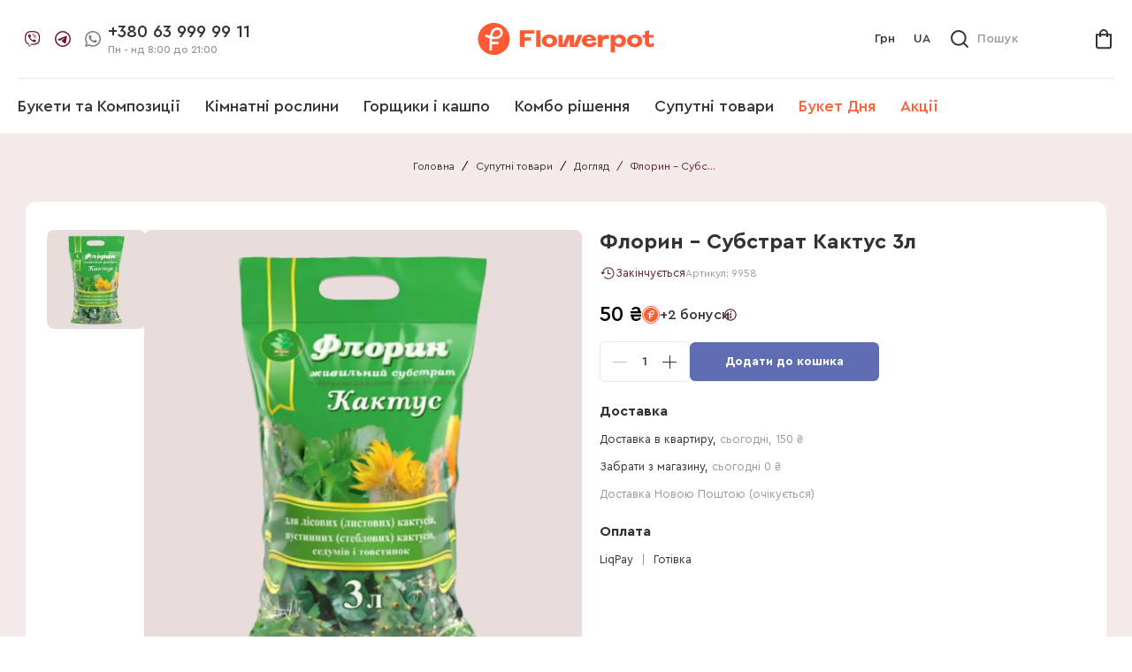

--- FILE ---
content_type: text/html; charset=utf-8
request_url: https://flowerpot.ua/9958-substrakt-kaktus-3l
body_size: 30488
content:
<!DOCTYPE html><html lang="uk" prefix="og: http://ogp.me/ns#"><head><meta charSet="utf-8"/><meta name="viewport" content="width=device-width, initial-scale=1, maximum-scale=1, viewport-fit=cover, user-scalable=no"/><link rel="preload" as="image" href="/assets/images/flowerpot_logo.svg" fetchPriority="high"/><link rel="stylesheet" href="/_next/static/css/9d22d442a2a44dc6.css" data-precedence="next"/><link rel="stylesheet" href="/_next/static/css/3c70f471eb534dd2.css" data-precedence="next"/><link rel="stylesheet" href="/_next/static/css/58fc81d8d0bf535e.css" data-precedence="next"/><link rel="stylesheet" href="/_next/static/css/a1ad55102efa6d4c.css" data-precedence="next"/><link rel="stylesheet" href="/_next/static/css/49494c892c024562.css" data-precedence="next"/><link rel="stylesheet" href="/_next/static/css/c6213528e3b6b053.css" data-precedence="next"/><link rel="stylesheet" href="/_next/static/css/62a26dc28a4da379.css" data-precedence="next"/><link rel="stylesheet" href="/_next/static/css/ec0c3463f6406122.css" data-precedence="next"/><link rel="stylesheet" href="/_next/static/css/b6273cdb68230f1a.css" data-precedence="next"/><link rel="stylesheet" href="/_next/static/css/c41f1fef62d8e448.css" data-precedence="next"/><link rel="stylesheet" href="/_next/static/css/227face3f950a1d4.css" data-precedence="next"/><link rel="stylesheet" href="/_next/static/css/be7ca8e67bf2bdbb.css" data-precedence="next"/><link rel="stylesheet" href="/_next/static/css/0a510a763d76952e.css" as="style" data-precedence="dynamic"/><link rel="stylesheet" href="/_next/static/css/c96a9ce9fbca188b.css" as="style" data-precedence="dynamic"/><link rel="stylesheet" href="/_next/static/css/36ddcdc0d45d2aaf.css" as="style" data-precedence="dynamic"/><link rel="stylesheet" href="/_next/static/css/5bddc412680d53ad.css" as="style" data-precedence="dynamic"/><link rel="stylesheet" href="/_next/static/css/8a69adb60c731f52.css" as="style" data-precedence="dynamic"/><link rel="preload" as="script" fetchPriority="low" href="/_next/static/chunks/webpack-f878bb97b1a1a10f.js"/><script src="/_next/static/chunks/5bab340d-ea9fabc01e875fa0.js" async="" type="a8874928e830e5d721bb0747-text/javascript"></script><script src="/_next/static/chunks/892-409e22bdf293757e.js" async="" type="a8874928e830e5d721bb0747-text/javascript"></script><script src="/_next/static/chunks/main-app-be5d7493595a9bdf.js" async="" type="a8874928e830e5d721bb0747-text/javascript"></script><script src="/_next/static/chunks/1600-2ed7d72c28a67a07.js" async="" type="a8874928e830e5d721bb0747-text/javascript"></script><script src="/_next/static/chunks/4459-7af65ef8f90b9166.js" async="" type="a8874928e830e5d721bb0747-text/javascript"></script><script src="/_next/static/chunks/6468-16213ca2ec8256fb.js" async="" type="a8874928e830e5d721bb0747-text/javascript"></script><script src="/_next/static/chunks/57-af17bf06b33c0108.js" async="" type="a8874928e830e5d721bb0747-text/javascript"></script><script src="/_next/static/chunks/app/layout-3bf235a724239faf.js" async="" type="a8874928e830e5d721bb0747-text/javascript"></script><script src="/_next/static/chunks/8602-7b40d05846f0f420.js" async="" type="a8874928e830e5d721bb0747-text/javascript"></script><script src="/_next/static/chunks/app/error-50773b947a7f0c8a.js" async="" type="a8874928e830e5d721bb0747-text/javascript"></script><script src="/_next/static/chunks/36f4ee2f-5f1d5bec04d853a0.js" async="" type="a8874928e830e5d721bb0747-text/javascript"></script><script src="/_next/static/chunks/9233-77a2a490e91ab3ab.js" async="" type="a8874928e830e5d721bb0747-text/javascript"></script><script src="/_next/static/chunks/8619-68067a5fe2b33e2e.js" async="" type="a8874928e830e5d721bb0747-text/javascript"></script><script src="/_next/static/chunks/4048-58f806b6648206bc.js" async="" type="a8874928e830e5d721bb0747-text/javascript"></script><script src="/_next/static/chunks/5569-93da4a19ecd48137.js" async="" type="a8874928e830e5d721bb0747-text/javascript"></script><script src="/_next/static/chunks/8340-278e150374f3263e.js" async="" type="a8874928e830e5d721bb0747-text/javascript"></script><script src="/_next/static/chunks/774-c45e32e423560ca6.js" async="" type="a8874928e830e5d721bb0747-text/javascript"></script><script src="/_next/static/chunks/1927-fd24e2604a830d15.js" async="" type="a8874928e830e5d721bb0747-text/javascript"></script><script src="/_next/static/chunks/6110-7b29ff066fdaa36a.js" async="" type="a8874928e830e5d721bb0747-text/javascript"></script><script src="/_next/static/chunks/4085-8983094ec2676112.js" async="" type="a8874928e830e5d721bb0747-text/javascript"></script><script src="/_next/static/chunks/app/page-65d1c46c938414ea.js" async="" type="a8874928e830e5d721bb0747-text/javascript"></script><script src="/_next/static/chunks/1017-3f1cd5287e85b9eb.js" async="" type="a8874928e830e5d721bb0747-text/javascript"></script><script src="/_next/static/chunks/6815-591144d85ff38a83.js" async="" type="a8874928e830e5d721bb0747-text/javascript"></script><script src="/_next/static/chunks/695-34410f2a9108908b.js" async="" type="a8874928e830e5d721bb0747-text/javascript"></script><script src="/_next/static/chunks/app/%5B...slug%5D/page-e74ad0fe098ad867.js" async="" type="a8874928e830e5d721bb0747-text/javascript"></script><title>Флорин - Субстрат Кактус 3л - Купити добриво для кімнатних рослин 🌱 Flowerpot</title><meta name="description" content="Флорин - Субстрат Кактус 3л з доставкою по Києву 🌵 Усе необхідне для догляду за вашими рослинами 📞 +380 63 999 99 11 🚚  Доставка по місту день в день"/><meta name="robots" content="index, follow"/><meta name="googlebot" content="index, follow"/><meta name="og:type" content="website"/><link rel="canonical" href="/9958-substrakt-kaktus-3l"/><meta property="og:title" content="Флорин - Субстрат Кактус 3л - Купити добриво для кімнатних рослин 🌱 Flowerpot"/><meta property="og:description" content="Флорин - Субстрат Кактус 3л з доставкою по Києву 🌵 Усе необхідне для догляду за вашими рослинами 📞 +380 63 999 99 11 🚚  Доставка по місту день в день"/><meta property="og:url" content="https://flowerpot.ua/9958-substrakt-kaktus-3l"/><meta property="og:site_name" content="Flowerpot - перетворюємо на реальність будь-яку квіткову мрію"/><meta property="og:image" content="https://api.flowerpot.ua/media/products/full_4e98dd48-fe4f-49a7-9f73-3bf64a01bf66_090dc2ae-233d-4512-a4dd-8044da449437.webp"/><meta name="twitter:card" content="summary_large_image"/><meta name="twitter:title" content="Флорин - Субстрат Кактус 3л - Купити добриво для кімнатних рослин 🌱 Flowerpot"/><meta name="twitter:description" content="Флорин - Субстрат Кактус 3л з доставкою по Києву 🌵 Усе необхідне для догляду за вашими рослинами 📞 +380 63 999 99 11 🚚  Доставка по місту день в день"/><meta name="twitter:image" content="https://api.flowerpot.ua/media/products/full_4e98dd48-fe4f-49a7-9f73-3bf64a01bf66_090dc2ae-233d-4512-a4dd-8044da449437.webp"/><link rel="icon" href="/favicon.ico" type="image/x-icon" sizes="32x32"/><meta name="next-size-adjust"/><meta name="google-site-verification" content="SdrffE3QoQTlH2jJMaB01IdaMOwMdw0NHknwmX4x_0I"/><script src="/_next/static/chunks/polyfills-42372ed130431b0a.js" noModule="" type="a8874928e830e5d721bb0747-text/javascript"></script></head><body class="__className_0f1571"><script type="a8874928e830e5d721bb0747-text/javascript">(self.__next_s=self.__next_s||[]).push([0,{"children":"\n              (function() {\n                if (typeof document !== 'undefined') {\n                  const originalQuerySelectorAll = Document.prototype.querySelectorAll;\n                  Document.prototype.querySelectorAll = function(selector) {\n                    try {\n                      return originalQuerySelectorAll.call(this, selector);\n                    } catch (e) {\n                      if (e.message && e.message.includes('data-emotion') && e.message.includes('data-s')) {\n                        // Silently return empty NodeList for Emotion's invalid selector\n                        const emptyNodeList = document.createDocumentFragment().querySelectorAll('*');\n                        return emptyNodeList;\n                      }\n                      throw e;\n                    }\n                  };\n                }\n              })();\n            ","id":"emotion-selector-fix"}])</script><noscript><iframe src="https://www.googletagmanager.com/ns.html?id=GTM-TW3PB47R" height="0" width="0" style="display:none;visibility:hidden"></iframe></noscript><header class="HeaderMain_header__HIaPj"><div class="HeaderMain_wrapper__ve2_8"><div class="HeaderMain_headerTopVisible__lvlVe"><div class="HeaderTop_headerWrapper__u8HQf"><div class="HeaderTop_gridItem__2PfT2 HeaderTop_infoWrapper__ISeVU"><div class="HeaderTop_headerInfo__UZ3cm"><!--$--><div class="PlacesAutocompleteModal_triggerAddressDialog__tCNXp">м. Київ<!-- --> <div class="Icon_icon__3DJZy PlacesAutocompleteModal_arrowExpand__vQHH_" style="margin-right:0;margin-left:4px;width:10px"><svg xmlns="http://www.w3.org/2000/svg" fill="none" viewBox="0 0 12 12" width="100%" height="100%"><path stroke="#333" stroke-linecap="round" stroke-width="2" d="m2 8 4-4 4 4"></path></svg></div></div><!--/$--><div class="HeaderTop_companyInfo__7FiA8"><div class="SocialLinks_wrapper__nBUjt"><a class="SocialLinks_socialIconButton__KoQc9" target="_blank" aria-label="Viber" href="viber://pa?chatURI=flowerpot"><div class="Icon_icon__3DJZy" style="margin-right:0;margin-left:0;width:24px;height:24px"><svg xmlns="http://www.w3.org/2000/svg" viewBox="0 0 44 44" width="100%" height="100%"><path fill-rule="evenodd" d="M33.382 8.718c-.826-.753-4.153-3.16-11.564-3.194 0 0-8.743-.525-13.006 3.367C6.44 11.253 5.604 14.711 5.52 19c-.09 4.288-.204 12.316 7.575 14.495h.005l-.005 3.323s-.05 1.347.84 1.62c.897.276 1.486-.39 2.255-1.26.152-.171.31-.351.48-.533a91.522 91.522 0 0 0 1.93-2.174c5.317.445 9.41-.575 9.873-.723.096-.031.23-.066.399-.108 1.719-.436 6.84-1.733 7.737-9.044 1.02-8.275-.497-13.515-3.227-15.877Zm.9 15.282c-.753 6.044-4.831 6.987-6.292 7.324-.16.037-.288.067-.378.095-.388.124-3.978 1.015-8.494.718 0 0-3.367 4.041-4.417 5.096-.164.163-.358.233-.487.198-.18-.044-.23-.258-.23-.57.006-.445.03-5.521.03-5.521-6.357-1.758-6.209-8.21-6.125-11.872l.008-.365c.075-3.58.751-6.512 2.756-8.483 3.605-3.25 11.03-2.764 11.03-2.764 6.273.03 9.277 1.907 9.973 2.536 2.308 1.976 3.486 6.695 2.626 13.608Zm-12.34-7.787a.419.419 0 0 1 .44-.394c.866.045 1.587.306 2.1.833.51.526.76 1.26.804 2.143a.418.418 0 0 1-.837.04c-.037-.755-.245-1.269-.57-1.602-.322-.332-.815-.542-1.54-.58a.418.418 0 0 1-.397-.44Zm-.194-2.632a.418.418 0 1 0-.06.833c1.599.112 2.798.648 3.656 1.579.864.937 1.285 2.102 1.252 3.531a.418.418 0 0 0 .839.02c.037-1.622-.448-3.003-1.473-4.116-1.032-1.12-2.45-1.723-4.214-1.847Zm-1.184-1.756a.418.418 0 0 1 .421-.414c2.434.015 4.495.825 6.144 2.426 1.663 1.619 2.488 3.814 2.509 6.55a.418.418 0 0 1-.838.006c-.02-2.562-.786-4.527-2.256-5.959-1.484-1.44-3.332-2.175-5.564-2.189a.418.418 0 0 1-.416-.42Zm2.786 12.24c-.313.391-.905.342-.905.342-4.307-1.095-5.461-5.438-5.461-5.438s-.05-.584.343-.901l.776-.614c.388-.297.632-1.015.239-1.719a17.931 17.931 0 0 0-.98-1.53 41.41 41.41 0 0 0-1.144-1.421c-.383-.456-.95-.56-1.547-.253 0 0-.005.005-.01.005a6.335 6.335 0 0 0-1.586 1.283l-.01.01c-.368.44-.582.876-.632 1.302a.728.728 0 0 0-.01.188c-.005.188.025.372.085.555l.02.015c.184.658.651 1.753 1.66 3.58a21.355 21.355 0 0 0 1.995 3.006c.348.441.746.892 1.204 1.352l.044.045.045.044.045.045.045.045c.462.455.915.851 1.358 1.198a21.19 21.19 0 0 0 3.018 1.986c1.836 1.005 2.935 1.47 3.596 1.654l.015.02c.184.06.368.084.557.084.075.005.14 0 .19-.01.427-.05.865-.262 1.307-.629l.01-.01c.543-.49.97-1.02 1.288-1.58 0 0 .005-.005.005-.01.309-.594.204-1.158-.253-1.54 0 0-.96-.797-1.428-1.139a18.5 18.5 0 0 0-1.536-.975c-.707-.392-1.428-.149-1.726.237l-.617.773Z" clip-rule="evenodd"></path></svg></div></a><a class="SocialLinks_socialIconButton__KoQc9" target="_blank" aria-label="Telegram" href="https://t.me/FlowerpotuaBot"><div class="Icon_icon__3DJZy" style="margin-right:0;margin-left:0;width:24px;height:24px"><svg xmlns="http://www.w3.org/2000/svg" viewBox="0 0 24 24" width="100%" height="100%"><path fill-rule="evenodd" d="M19.5 12a7.5 7.5 0 1 1-15 0 7.5 7.5 0 0 1 15 0Zm1.5 0a9 9 0 1 1-18 0 9 9 0 0 1 18 0Zm-6.745 5.151a.737.737 0 0 0 .42.125.844.844 0 0 0 .834-.724c.06-.363.123-.726.186-1.088a297.579 297.579 0 0 0 .553-3.314c.074-.468.143-.936.211-1.404l.046-.312a15.752 15.752 0 0 0 .148-1.372.415.415 0 0 0-.14-.352c-.131-.117-.298-.13-.462-.122-.202.01-.399.053-.588.125-.427.163-.854.327-1.28.495-1.107.439-2.212.886-3.313 1.341-.815.337-1.626.684-2.434 1.037a50.153 50.153 0 0 0-1.097.493c-.228.106-.456.212-.676.332-.044.024-.089.046-.133.068a1.84 1.84 0 0 0-.286.165c-.187.139-.188.278-.004.42.032.024.067.046.102.066.142.084.293.146.446.207.53.212 1.067.407 1.637.486.366.051.714 0 1.038-.191.395-.234.786-.472 1.169-.724a69.067 69.067 0 0 0 1.664-1.138c.29-.202.58-.405.873-.606a4.03 4.03 0 0 1 .492-.298.535.535 0 0 1 .203-.067c.073-.004.11.029.1.1a.347.347 0 0 1-.088.214c-.055.055-.109.112-.163.168-.052.055-.104.11-.157.163-.438.44-.899.855-1.36 1.27-.366.33-.732.66-1.087 1.001-.172.166-.322.342-.395.574-.068.216-.015.476.213.615.086.054.17.113.253.172.05.036.1.072.152.106l2.923 1.97Z" clip-rule="evenodd"></path></svg></div></a><a class="SocialLinks_socialIconButton__KoQc9 SocialLinks_disabledLink__NuvCi" target="_blank" aria-label="WhatsApp" href="whatsapp://send?phone=+120345678910"><div class="Icon_icon__3DJZy" style="margin-right:0;margin-left:0;width:24px;height:24px"><svg xmlns="http://www.w3.org/2000/svg" viewBox="0 0 24 24" width="100%" height="100%"><path fill-rule="evenodd" d="M4.272 16.378 3 21l4.752-1.24a8.99 8.99 0 0 0 4.284 1.086h.004c4.94 0 8.962-4.002 8.964-8.92 0-2.383-.931-4.624-2.623-6.31A8.928 8.928 0 0 0 12.04 3c-4.942 0-8.963 4.001-8.965 8.919 0 1.572.412 3.106 1.197 4.46Zm3.972 1.928-.272-.16-2.82.735.753-2.736-.178-.28a7.37 7.37 0 0 1-1.139-3.945c.002-4.088 3.344-7.413 7.454-7.413a7.42 7.42 0 0 1 5.268 2.174 7.35 7.35 0 0 1 2.18 5.245c-.002 4.088-3.344 7.413-7.45 7.413h-.004a7.47 7.47 0 0 1-3.792-1.033Zm1.05-10.5c.16.006.336.014.503.385.114.252.306.721.459 1.097.115.281.208.51.232.558.056.112.093.242.019.39a7.066 7.066 0 0 0-.032.064 1.273 1.273 0 0 1-.192.308l-.114.136a3.712 3.712 0 0 1-.223.255c-.112.11-.229.232-.098.455.13.223.58.953 1.246 1.543.716.636 1.338.904 1.653 1.04.062.027.112.048.148.067.224.111.355.093.486-.056.13-.149.56-.65.709-.874.15-.223.299-.186.504-.111.206.073 1.307.613 1.53.725l.125.06c.155.075.26.125.305.2.056.093.056.54-.13 1.06-.188.52-1.102 1.022-1.513 1.06-.04.003-.079.008-.119.012-.38.045-.859.1-2.569-.57-2.102-.826-3.489-2.87-3.777-3.295-.024-.035-.04-.059-.049-.07l-.003-.004c-.122-.162-.912-1.214-.912-2.302 0-1.028.508-1.566.741-1.813l.043-.046a.826.826 0 0 1 .598-.28h.03c.14 0 .277 0 .4.006Z" clip-rule="evenodd"></path></svg></div></a></div><div><button class="PhoneLink_btn__f1MJr PhoneLink_btnWithoutPopup__4LuSw" aria-label="Телефон"><div class="PhoneLink_container__kXa_X"><a href="tel:+380 63 999 99 11"><p class="PhoneLink_phoneDefault__otnq_">+380 63 999 99 11</p></a><span class="PhoneLink_workHours__uCwZh">Пн - нд <!-- -->8:00 до 21:00</span></div></button></div></div><div class="WebsiteLinks_clientAndBlog__pELuo" aria-describedby="popup-60703">Клієнтам<div class="Icon_icon__3DJZy WebsiteLinks_arrowExpand___qDiA" style="margin-right:0;margin-left:4px;width:10px"><svg xmlns="http://www.w3.org/2000/svg" fill="none" viewBox="0 0 12 12" width="100%" height="100%"><path stroke="#333" stroke-linecap="round" stroke-width="2" d="m2 8 4-4 4 4"></path></svg></div></div></div></div><div class="HeaderTop_gridItem__2PfT2 HeaderTop_mainLogoWrapper__tp8mk"><!--$--><a class="MainLogoLink_link__3XQsS" href="/"><img alt="flowerpot" fetchPriority="high" width="200" height="36" decoding="async" data-nimg="1" style="color:transparent" src="/assets/images/flowerpot_logo.svg"/></a><!--/$--></div><div class="HeaderTop_gridItem__2PfT2 HeaderTop_userSettingsWrapper__1X7Hr"><span class="HeaderTop_currency__PA5t4">Грн</span><span class="HeaderTop_containerFlag__E_pxA">UA</span><div class="HeaderSearchDesktop_searchWrapper__Rq4q4 HeaderTop_search__F28Z3"><button class="IconButton_button__GHYLj HeaderSearchDesktop_searchIcon__nwm8H" aria-label="Пошук"><div class="Icon_icon__3DJZy" style="margin-right:8px;margin-left:0;width:24px;height:24px"><svg xmlns="http://www.w3.org/2000/svg" fill="none" viewBox="0 0 24 24" width="100%" height="100%"><path d="M10.875 18.75a7.875 7.875 0 1 0 0-15.75 7.875 7.875 0 0 0 0 15.75ZM16.443 16.443 21 21"></path></svg></div><span class="HeaderSearchDesktop_label__iuLpO">Пошук</span></button></div><div class="AccountLinks_innerGridItemUser__cyXqU"><div class="AccountLinks_rightIcons__P1G7i"><!--$--><div><div><div class="Icon_icon__3DJZy" style="margin-right:0;margin-left:0;width:22px;height:22px"><svg xmlns="http://www.w3.org/2000/svg" width="100%" height="100%" fill="none"><path d="M12 15a6 6 0 1 0 0-12 6 6 0 0 0 0 12Z"></path><path d="M2.906 20.25a10.5 10.5 0 0 1 18.188 0"></path></svg></div></div></div><!--/$--></div><div class="AccountLinks_rightIcons__P1G7i"><!--$--><div><div><div class="Icon_icon__3DJZy" style="margin-right:0;margin-left:0;width:24px;height:24px"><svg xmlns="http://www.w3.org/2000/svg" width="100%" height="100%" fill="none"><path fill="#fff" d="M16.778 4c-2.48 0-3.904 1.307-4.478 1.99a.41.41 0 0 1-.6 0C11.126 5.306 9.702 4 7.222 4 4.378 4 2 6.393 2 9.234c0 6.085 8.677 11.043 9.866 11.694a.272.272 0 0 0 .268 0C13.323 20.277 22 15.318 22 9.234 22 6.394 19.622 4 16.778 4Z"></path></svg></div></div></div><!--/$--></div><a class="AccountLinks_cartIconWrapper__FER4E" aria-label="Кошик" href="/tp/cart"><div class="Icon_icon__3DJZy" style="margin-right:0;margin-left:0;width:24px;height:24px;stroke:#333;stroke-width:2"><svg xmlns="http://www.w3.org/2000/svg" width="100%" height="100%" fill="none"><path d="M4 7.215h16v13a2 2 0 0 1-2 2H6a2 2 0 0 1-2-2v-13Z"></path><path d="M16 10V6a4 4 0 1 0-8 0v4"></path></svg></div></a></div></div></div></div><div class="HeaderNavigationMenu_navigationMenuContainer__xny5R"><nav class="HeaderNavigationMenu_nav__9x3Nx"><ul class="HeaderNavigationMenu_navigationList__W4X_h"><li class=""><a class="HeaderNavigationMenu_categoryTitleLink__LpUJX" href="/bukety-ta-kompozytsii">Букети та Композиції</a></li><li class="HeaderNavigationMenu_link__HHODF"><a class="HeaderNavigationMenu_categoryTitleLink__LpUJX" href="/kimnatni-roslyny">Кімнатні рослини</a><ul style="opacity:0;transform:translateY(-20px);visibility:hidden;pointer-events:none;grid-template-columns:repeat(3, 1fr);grid-template-rows:repeat(5, 1fr)" class="HeaderNavigationMenu_popupMenuContainer__3yj_R"><div class="HeaderNavigationMenu_popupMenuArrow__bZmsQ" style="left:1px"><svg viewBox="0 0 32 16" style="position:absolute"><path d="M16 0l16 16H0z" fill="white"></path></svg></div><a class="HeaderNavigationMenu_categorySubTitleLink__DCCOi" href="/kimnatni-roslyny/anturiumi"><div class="HeaderNavigationMenu_itemContainer__T4bch"><img alt="Антуріуми" loading="lazy" width="40" height="40" decoding="async" data-nimg="1" style="color:transparent" src="https://api.flowerpot.ua/media/menus/5cf8e314-a6bf-4ef9-bb38-a69aae9dd6b0_80-80-anturiumi.webp"/><p class="HeaderNavigationMenu_children__kzuLN">Антуріуми</p></div></a><a class="HeaderNavigationMenu_categorySubTitleLink__DCCOi" href="/kimnatni-roslyny/bromelii"><div class="HeaderNavigationMenu_itemContainer__T4bch"><img alt="Бромелієві" loading="lazy" width="40" height="40" decoding="async" data-nimg="1" style="color:transparent" src="https://api.flowerpot.ua/media/menus/0d2ebdd9-794f-4166-89ee-18d69967b133_80-80-bromeliyevi.webp"/><p class="HeaderNavigationMenu_children__kzuLN">Бромелієві</p></div></a><a class="HeaderNavigationMenu_categorySubTitleLink__DCCOi" href="/kimnatni-roslyny/vulychni-roslyny"><div class="HeaderNavigationMenu_itemContainer__T4bch"><img alt="Вуличні рослини" loading="lazy" width="40" height="40" decoding="async" data-nimg="1" style="color:transparent" src="https://api.flowerpot.ua/media/menus/8ca41fc5-0b72-45bc-a0d3-cfe0e99c8260_80-80-vulichni-roslini.webp"/><p class="HeaderNavigationMenu_children__kzuLN">Вуличні рослини</p></div></a><a class="HeaderNavigationMenu_categorySubTitleLink__DCCOi" href="/kimnatni-roslyny/dekoratyvni-plody"><div class="HeaderNavigationMenu_itemContainer__T4bch"><img alt="Декоративні плоди" loading="lazy" width="40" height="40" decoding="async" data-nimg="1" style="color:transparent" src="https://api.flowerpot.ua/media/menus/2e580900-e4b6-4d4c-87d1-c19a9e2dcbc5_80-80-dekorativni-plodi.webp"/><p class="HeaderNavigationMenu_children__kzuLN">Декоративні плоди</p></div></a><a class="HeaderNavigationMenu_categorySubTitleLink__DCCOi" href="/kimnatni-roslyny/zeleni-roslini"><div class="HeaderNavigationMenu_itemContainer__T4bch"><img alt="Зелені рослини" loading="lazy" width="40" height="40" decoding="async" data-nimg="1" style="color:transparent" src="https://api.flowerpot.ua/media/menus/c157386d-c7b9-45db-b895-27452ad51139_80-80-zeleni-roslini.webp"/><p class="HeaderNavigationMenu_children__kzuLN">Зелені рослини</p></div></a><a class="HeaderNavigationMenu_categorySubTitleLink__DCCOi" href="/kimnatni-roslyny/kaktusi"><div class="HeaderNavigationMenu_itemContainer__T4bch"><img alt="Кактуси" loading="lazy" width="40" height="40" decoding="async" data-nimg="1" style="color:transparent" src="https://api.flowerpot.ua/media/menus/ae1ad584-762a-41e2-8067-d3f93e37ed08_80-80-kaktusi-i-sukulenti.webp"/><p class="HeaderNavigationMenu_children__kzuLN">Кактуси</p></div></a><a class="HeaderNavigationMenu_categorySubTitleLink__DCCOi" href="/kimnatni-roslyny/kvituchi"><div class="HeaderNavigationMenu_itemContainer__T4bch"><img alt="Квітучі" loading="lazy" width="40" height="40" decoding="async" data-nimg="1" style="color:transparent" src="https://api.flowerpot.ua/media/menus/e08b6dd2-1cc0-4e1d-9100-7c7e80c27a14_80-80-kvituchi.webp"/><p class="HeaderNavigationMenu_children__kzuLN">Квітучі</p></div></a><a class="HeaderNavigationMenu_categorySubTitleLink__DCCOi" href="/kimnatni-roslyny/kompoziciyi"><div class="HeaderNavigationMenu_itemContainer__T4bch"><img alt="Композиції" loading="lazy" width="40" height="40" decoding="async" data-nimg="1" style="color:transparent" src="https://api.flowerpot.ua/media/menus/eadadf21-5214-4758-98ed-fd070989ae81_80-80-kompoziciyi.webp"/><p class="HeaderNavigationMenu_children__kzuLN">Композиції</p></div></a><a class="HeaderNavigationMenu_categorySubTitleLink__DCCOi" href="/kimnatni-roslyny/palmy-ta-dereva"><div class="HeaderNavigationMenu_itemContainer__T4bch"><img alt="Пальми та дерева" loading="lazy" width="40" height="40" decoding="async" data-nimg="1" style="color:transparent" src="https://api.flowerpot.ua/media/menus/9a2217ea-780e-4891-897b-58e3635f5ab3_frame-4680.webp"/><p class="HeaderNavigationMenu_children__kzuLN">Пальми та дерева</p></div></a><a class="HeaderNavigationMenu_categorySubTitleLink__DCCOi" href="/kimnatni-roslyny/sukulentni"><div class="HeaderNavigationMenu_itemContainer__T4bch"><img alt="Сукуленти" loading="lazy" width="40" height="40" decoding="async" data-nimg="1" style="color:transparent" src="https://api.flowerpot.ua/media/menus/16eed4be-c87f-4bf0-9b65-c9a83d310357_80-80-sukulenti.webp"/><p class="HeaderNavigationMenu_children__kzuLN">Сукуленти</p></div></a><a class="HeaderNavigationMenu_categorySubTitleLink__DCCOi" href="/kimnatni-roslyny/orkhidni"><div class="HeaderNavigationMenu_itemContainer__T4bch"><img alt="Орхідні" loading="lazy" width="40" height="40" decoding="async" data-nimg="1" style="color:transparent" src="https://api.flowerpot.ua/media/menus/d69c2e2c-6f30-488e-a6d4-c482ad990c3c_80-80-orkhidni.webp"/><p class="HeaderNavigationMenu_children__kzuLN">Орхідні</p></div></a><a class="HeaderNavigationMenu_categorySubTitleLink__DCCOi" href="/kimnatni-roslyny/falenopsisi"><div class="HeaderNavigationMenu_itemContainer__T4bch"><img alt="Фаленопсиси" loading="lazy" width="40" height="40" decoding="async" data-nimg="1" style="color:transparent" src="https://api.flowerpot.ua/media/menus/dd5b17ea-9b66-43fc-a70f-bc01a8a7a564_80-80-falenopsisi.webp"/><p class="HeaderNavigationMenu_children__kzuLN">Фаленопсиси</p></div></a><a class="HeaderNavigationMenu_categorySubTitleLink__DCCOi" href="/kimnatni-roslyny/khvoini"><div class="HeaderNavigationMenu_itemContainer__T4bch"><img alt="Хвойні" loading="lazy" width="40" height="40" decoding="async" data-nimg="1" style="color:transparent" src="https://api.flowerpot.ua/media/menus/c672c83f-ddb3-48d9-9b83-53294e897555_80-80-khvoini.webp"/><p class="HeaderNavigationMenu_children__kzuLN">Хвойні</p></div></a><a class="HeaderNavigationMenu_categorySubTitleLink__DCCOi" href="/kimnatni-roslyny/cybulevi"><div class="HeaderNavigationMenu_itemContainer__T4bch"><img alt="Цибулеві" loading="lazy" width="40" height="40" decoding="async" data-nimg="1" style="color:transparent" src="https://api.flowerpot.ua/media/menus/9b034525-1c02-4f49-a949-8eedb16b8363_80-80-cibulevi.webp"/><p class="HeaderNavigationMenu_children__kzuLN">Цибулеві</p></div></a></ul></li><li class=""><a class="HeaderNavigationMenu_categoryTitleLink__LpUJX" href="/horshchyky-i-kashpo">Горщики і кашпо</a></li><li class=""><a class="HeaderNavigationMenu_categoryTitleLink__LpUJX" href="/kombo-rishennia">Комбо рішення</a></li><li class="HeaderNavigationMenu_link__HHODF"><a class="HeaderNavigationMenu_categoryTitleLink__LpUJX" href="/suputni-tovary">Супутні товари</a><ul style="opacity:0;transform:translateY(-20px);visibility:hidden;pointer-events:none;grid-template-columns:repeat(2, 1fr);grid-template-rows:repeat(3, 1fr)" class="HeaderNavigationMenu_popupMenuContainer__3yj_R"><div class="HeaderNavigationMenu_popupMenuArrow__bZmsQ" style="left:1px"><svg viewBox="0 0 32 16" style="position:absolute"><path d="M16 0l16 16H0z" fill="white"></path></svg></div><a class="HeaderNavigationMenu_categorySubTitleLink__DCCOi" href="/suputni-tovary/dobriva"><div class="HeaderNavigationMenu_itemContainer__T4bch"><img alt="Догляд" loading="lazy" width="40" height="40" decoding="async" data-nimg="1" style="color:transparent" src="https://api.flowerpot.ua/media/menus/0affd899-3145-4f86-b272-cb32b716d40d_80-80-1509.webp"/><p class="HeaderNavigationMenu_children__kzuLN">Догляд</p></div></a><a class="HeaderNavigationMenu_categorySubTitleLink__DCCOi" href="/suputni-tovary/dekor"><div class="HeaderNavigationMenu_itemContainer__T4bch"><img alt="Декор" loading="lazy" width="40" height="40" decoding="async" data-nimg="1" style="color:transparent" src="https://api.flowerpot.ua/media/menus/ae5c2822-6c54-4a6a-a613-68278c9bf558_80-80-dekor.webp"/><p class="HeaderNavigationMenu_children__kzuLN">Декор</p></div></a><a class="HeaderNavigationMenu_categorySubTitleLink__DCCOi" href="/suputni-tovary/listivki"><div class="HeaderNavigationMenu_itemContainer__T4bch"><img alt="Листівки" loading="lazy" width="40" height="40" decoding="async" data-nimg="1" style="color:transparent" src="https://api.flowerpot.ua/media/menus/84d0e1b6-ff05-448f-8f15-08d72e0e781e_80-80-listivki.webp"/><p class="HeaderNavigationMenu_children__kzuLN">Листівки</p></div></a><a class="HeaderNavigationMenu_categorySubTitleLink__DCCOi" href="/suputni-tovary/deserti"><div class="HeaderNavigationMenu_itemContainer__T4bch"><img alt="Десерти" loading="lazy" width="40" height="40" decoding="async" data-nimg="1" style="color:transparent" src="https://api.flowerpot.ua/media/menus/34362b31-b0b0-4218-b28f-1e0cabd2a382_80-80-deserti.webp"/><p class="HeaderNavigationMenu_children__kzuLN">Десерти</p></div></a><a class="HeaderNavigationMenu_categorySubTitleLink__DCCOi" href="/suputni-tovary/lego"><div class="HeaderNavigationMenu_itemContainer__T4bch"><img alt="LEGO" loading="lazy" width="40" height="40" decoding="async" data-nimg="1" style="color:transparent" src="https://api.flowerpot.ua/media/menus/b4fa7efb-4113-492f-985d-324fee3902fc_80_80.webp"/><p class="HeaderNavigationMenu_children__kzuLN">LEGO</p></div></a></ul></li><li class=""><a class="HeaderNavigationMenu_categoryTitleLink__LpUJX HeaderNavigationMenu_specialCategoryTitleLink__S6bDI" href="/bukety-ta-kompozytsii/bukety-flowerpot/buketi-dnya">Букет Дня</a></li><li class="HeaderNavigationMenu_offersItem__nX8y2"><a href="/sales">Акції</a></li></ul></nav></div></div></header><main><div class="ProductContainer_productPageWrapper__I2mG9"><nav class="Breadcrumbs_wrapper__LnSUc ProductContainer_breadcrumbs__L4pWU"><ol class="Breadcrumbs_list__Kg2Wt"><li class="Breadcrumbs_breadcrumb__Fgk7y"><a class="Breadcrumbs_link__dhI9_" aria-label="Головна" href="/">Головна</a></li><li class="Breadcrumbs_breadcrumb__Fgk7y"><span class="Breadcrumbs_separator__VpCUe">/</span><a class="Breadcrumbs_link__dhI9_" aria-label="Супутні товари" href="/suputni-tovary">Супутні товари</a></li><li class="Breadcrumbs_breadcrumb__Fgk7y"><span class="Breadcrumbs_separator__VpCUe">/</span><a class="Breadcrumbs_link__dhI9_" aria-label="Догляд" href="/suputni-tovary/dobriva">Догляд</a></li><li class="Breadcrumbs_breadcrumb__Fgk7y"><span class="Breadcrumbs_separator__VpCUe">/</span><span>Флорин - Субстрат Кактус 3л</span></li></ol></nav><script id="breadcrumb-micromarking" type="application/ld+json" async="">{"@context":"https://schema.org","@type":"BreadcrumbList","itemListElement":[{"@type":"ListItem","position":1,"item":{"@id":"https://flowerpot.ua/","name":"Головна"}},{"@type":"ListItem","position":2,"item":{"@id":"https://flowerpot.ua/suputni-tovary","name":"Супутні товари"}},{"@type":"ListItem","position":3,"item":{"@id":"https://flowerpot.ua/suputni-tovary/dobriva","name":"Догляд"}},{"@type":"ListItem","position":4,"item":{"@id":"https://flowerpot.ua/9958-substrakt-kaktus-3l","name":"Флорин - Субстрат Кактус 3л"}}]}</script><article class="ProductContainer_productContainer__nrRRm"><div class="ProductContainer_productGalleryContainer__shkO4"><!--$--><div><div class="image-gallery Gallery_container__LXoyA" aria-live="polite"><div class="image-gallery-content  image-gallery-thumbnails-left"><div class="image-gallery-thumbnails-wrapper  image-gallery-thumbnails-left thumbnails-swipe-vertical"><div class="image-gallery-thumbnails"><nav class="image-gallery-thumbnails-container" style="-webkit-transform:translate3d(0, 0px, 0);-moz-transform:translate3d(0, 0px, 0);-ms-transform:translate3d(0, 0px, 0);-o-transform:translate3d(0, 0px, 0);transform:translate3d(0, 0px, 0);transition:all 200ms ease-out" aria-label="Thumbnail Navigation"><button type="button" tabindex="0" aria-pressed="true" aria-label="Go to Slide 1" class="image-gallery-thumbnail  Gallery_thumbnailWrapper__AVXUO Gallery_activeThumbnailWrapper__MmmAV active"><figure class="Gallery_thumbnail__Gdi2w" data-prevent-gallery-backdrop="true"><img alt="Зображення товару Флорин - Субстрат Кактус 3л, артикул: 9958" title="Флорин - Субстрат Кактус 3л, артикул: 9958" loading="lazy" width="112" height="112" decoding="async" data-nimg="1" style="color:transparent" src="https://api.flowerpot.ua/media/products/thumbnail_4e98dd48-fe4f-49a7-9f73-3bf64a01bf66_090dc2ae-233d-4512-a4dd-8044da449437.webp"/></figure></button></nav></div></div><div class="image-gallery-slide-wrapper  image-gallery-thumbnails-left"><div class="image-gallery-slides"><div aria-label="Go to Slide 1" tabindex="-1" class="image-gallery-slide  image-gallery-center  Gallery_mainImage__LkcyJ" style="display:inherit;-webkit-transform:translate3d(0%, 0, 0);-moz-transform:translate3d(0%, 0, 0);-ms-transform:translate3d(0%, 0, 0);-o-transform:translate3d(0%, 0, 0);transform:translate3d(0%, 0, 0)" role="button"><figure class="Gallery_imgWrapper__nbi4z"><div class="ImageMagnifier_wrapper__wpE2e" style="overflow:hidden" data-prevent-gallery-backdrop="true"><img alt="Зображення товару Флорин - Субстрат Кактус 3л, артикул: 9958" title="Флорин - Субстрат Кактус 3л, артикул: 9958" data-prevent-gallery-backdrop="true" loading="lazy" width="600" height="600" decoding="async" data-nimg="1" class="ImageMagnifier_img___3uVE" style="color:transparent;cursor:zoom-in" src="https://api.flowerpot.ua/media/products/full_4e98dd48-fe4f-49a7-9f73-3bf64a01bf66_090dc2ae-233d-4512-a4dd-8044da449437.webp"/></div><div class="ProductImageAttribute_container__DjnER"></div><div class="Gallery_icons__OQPgb"></div><div class="Gallery_favoriteIcon__qjlPX"><!--$--><div><div><button class="IconButton_button__GHYLj FavoriteIcon_watchIcon__qI5Mj" aria-label="Додати в обране"><div class="Icon_icon__3DJZy" style="margin-right:0;margin-left:0;width:24px;height:24px"><svg xmlns="http://www.w3.org/2000/svg" width="100%" height="100%" fill="none"><path fill="#fff" d="M16.778 4c-2.48 0-3.904 1.307-4.478 1.99a.41.41 0 0 1-.6 0C11.126 5.306 9.702 4 7.222 4 4.378 4 2 6.393 2 9.234c0 6.085 8.677 11.043 9.866 11.694a.272.272 0 0 0 .268 0C13.323 20.277 22 15.318 22 9.234 22 6.394 19.622 4 16.778 4Z"></path></svg></div></button></div></div><!--/$--></div></figure></div></div></div></div></div></div><!--/$--></div><section class="ProductContainer_productInfoContainer__TaVZt"><h1 class="ProductContainer_productName__S_wl2">Флорин - Субстрат Кактус 3л</h1><div class="ProductContainer_statusAndCodeContainer__Unpb_"><div class="ProductStockStatus_stockStatus__UtGPK limited ProductContainer_productStatus__6AwLK"><div class="Icon_icon__3DJZy" style="margin-right:0;margin-left:0;width:18px;height:18px"><svg xmlns="http://www.w3.org/2000/svg" fill="none" viewBox="0 0 18 18" width="100%" height="100%"><path fill="#691B33" fill-rule="evenodd" d="M5.067 4.224a6.76 6.76 0 0 1 9.548 0 6.76 6.76 0 0 1 0 9.549 6.707 6.707 0 0 1-4.774 1.977 6.709 6.709 0 0 1-4.774-1.977.53.53 0 1 1 .749-.75 5.657 5.657 0 0 0 4.025 1.668c1.52 0 2.95-.592 4.025-1.667a5.7 5.7 0 0 0 0-8.051 5.7 5.7 0 0 0-8.05 0 5.661 5.661 0 0 0-1.641 3.54l.676-.628a.53.53 0 1 1 .721.777l-1.65 1.532a.528.528 0 0 1-.748-.028L1.64 8.516a.53.53 0 0 1 .776-.72l.688.74c.11-1.629.8-3.15 1.962-4.312Zm5.038 4.666H12.2a.53.53 0 0 1 0 1.058H9.576a.529.529 0 0 1-.53-.529V5.297a.529.529 0 0 1 1.059 0V8.89Z" clip-rule="evenodd"></path></svg></div>Закінчується</div><p class="ProductContainer_productCode__GMp7N">Артикул: <!-- -->9958</p></div><div class="ProductContainer_priceContainer__O8BJk"><div class="ProductPrice_price__0aGQI ProductContainer_price__Socvu"><span class="ProductPrice_regularPrice__oXjwg ProductPrice_largePrice__m157X">50<!-- --> <!-- -->₴</span></div><div class="RewardBadge_badge__12rld"><div class="Icon_icon__3DJZy" style="margin-right:0;margin-left:0;width:20px;height:20px"><svg xmlns="http://www.w3.org/2000/svg" fill="none" viewBox="0 0 20 20" width="100%" height="100%"><circle cx="10" cy="10" r="9.5" stroke="#FF5C32"></circle><circle cx="10" cy="10" r="8" fill="#FF5C32"></circle><path fill="#fff" d="M13.985 7.065a2.176 2.176 0 0 0-.313-.918 2.244 2.244 0 0 0-.686-.7 2.584 2.584 0 0 0-2.042-.377c-1.012.236-1.76 1.01-2.125 1.654-.26.462-.434 1.113-.548 1.781a.124.124 0 0 1-.06.087.132.132 0 0 1-.106.013 16.601 16.601 0 0 1-1.596-.56.132.132 0 0 0-.098 0 .127.127 0 0 0-.069.068l-.333.75a.123.123 0 0 0 0 .094c.013.03.038.054.068.067.632.262 1.279.487 1.938.673a.13.13 0 0 1 .07.05.124.124 0 0 1 .024.081c-.038.476-.053.896-.06 1.184-.02.972-.004 3.291 0 3.863a.121.121 0 0 0 .039.09.129.129 0 0 0 .092.035l.839-.007a.133.133 0 0 0 .091-.037.123.123 0 0 0 .037-.089c0-.36-.009-1.43-.009-2.404a.123.123 0 0 1 .038-.089.128.128 0 0 1 .092-.037l2.748.006a.132.132 0 0 0 .091-.037.124.124 0 0 0 .039-.09v-.814a.123.123 0 0 0-.038-.09.131.131 0 0 0-.091-.037l-2.744-.005a.131.131 0 0 1-.092-.038.125.125 0 0 1-.037-.09v-.108c.007-.324.02-.634.042-.932a.123.123 0 0 1 .048-.09.13.13 0 0 1 .1-.026c2.144.328 3.335-.252 3.99-.928.484-.486.743-1.272.66-1.993Zm-1.458 1.269c-.697.718-1.893.776-3.087.583a.13.13 0 0 1-.083-.05.124.124 0 0 1-.022-.094c.11-.677.261-1.214.443-1.538.315-.558.873-1.002 1.42-1.133a1.462 1.462 0 0 1 1.166.224c.148.094.272.22.364.366.09.148.147.313.163.484a1.478 1.478 0 0 1-.364 1.16v-.002Z"></path></svg></div><span class="RewardBadge_value__oaRVn">+2 бонуси</span></div><div class="Tooltip_wrapper__TPync ProductContainer_tooltip__uT2TP"><div><div class="Icon_icon__3DJZy Tooltip_icon__jbxsg" style="margin-right:0;margin-left:0;width:18px;height:18px"><svg xmlns="http://www.w3.org/2000/svg" fill="none" viewBox="0 0 16 16" width="100%" height="100%"><path d="M7.648 11.626a.455.455 0 0 1-.287-.104.44.44 0 0 1-.157-.444l.64-3.26-.353.195a.465.465 0 0 1-.626-.17.465.465 0 0 1 .17-.626l1.213-.69a.456.456 0 0 1 .495.025.478.478 0 0 1 .183.457l-.665 3.378.548-.235a.449.449 0 0 1 .6.235.449.449 0 0 1-.235.6l-1.344.587a.3.3 0 0 1-.182.052Zm1.291-6.235a.664.664 0 0 0 .196-.456c0-.17-.065-.34-.196-.457a.664.664 0 0 0-.456-.195c-.17 0-.34.065-.457.195a.664.664 0 0 0-.196.457c0 .17.066.339.196.456a.664.664 0 0 0 .457.196c.17 0 .339-.065.456-.196ZM14 8a6 6 0 1 0-12.002.002A6 6 0 0 0 14 8Zm-1.043 0A4.954 4.954 0 0 1 8 12.957 4.954 4.954 0 0 1 3.043 8 4.954 4.954 0 0 1 8 3.043 4.954 4.954 0 0 1 12.957 8Z"></path></svg></div></div><div class="Tooltip_tooltip__CSqQb  Tooltip_top__UWQtK"><div class="Tooltip_arrowBefore__9N4Oc"></div><div class="Tooltip_arrowAfter__a3m8o"></div>1 бонус = 1 ₴</div></div></div><div class="ProductContainer_cartActions__rKKNH"><div class="QuantityChanger_container__b3HDo"><button disabled="" aria-label="Зменшити кількість"><div class="Icon_icon__3DJZy" style="margin-right:0;margin-left:0;width:24px;height:24px"><svg xmlns="http://www.w3.org/2000/svg" fill="none" viewBox="0 0 24 24" width="100%" height="100%"><rect width="1" height="16" x="20" y="12" fill="#333" rx="0.5" transform="rotate(90 20 12)"></rect></svg></div></button><span class="QuantityChanger_qty__nnAG8">1</span><button aria-label="Збільшити кількість"><div class="Icon_icon__3DJZy" style="margin-right:0;margin-left:0;width:24px;height:24px"><svg xmlns="http://www.w3.org/2000/svg" fill="none" viewBox="0 0 24 24" width="100%" height="100%"><g fill="#333"><rect width="1" height="15" x="12" y="5" rx="0.5"></rect><rect width="1" height="16" x="20" y="12" rx="0.5" transform="rotate(90 20 12)"></rect></g></svg></div></button></div><button class="ButtonFPot_btn__h39Iv ProductContainer_btn__I6WKD" aria-label="Додати до кошика"><span>Додати до кошика</span></button><div class="ProductContainer_quickBuyModalWrapper__Q6L6P"><!--$--><span class="QuickBuyModal_quickBuyBtn___brad">Швидке замовлення</span><!--/$--></div></div><p class="ProductContainer_sectionTitle__fTjkD">Доставка</p><div class="ProductContainer_deliveryContainer__J9KOZ"><p class="ProductContainer_deliveryToApartment___Mcru"><span>Доставка в квартиру, </span><span class="ProductContainer_deliveryValue__4_xzR">сьогодні<!-- -->, <!-- -->150<!-- --> <!-- -->₴</span></p><div><span>Забрати з магазину, </span><span class="ProductContainer_deliveryValue__4_xzR">сьогодні 0 ₴</span><!--$--><!--/$--></div><p class="ProductContainer_novaPostBlock__iipkn"><span>Доставка Новою Поштою (очікується)</span></p></div><p class="ProductContainer_sectionTitle__fTjkD">Оплата</p><p class="ProductContainer_paymentMethods__eslPJ"><span class="ProductContainer_paymentItem__7aJ_o">LiqPay</span><span class="ProductContainer_paymentItem__7aJ_o">Готівка</span></p></section></article></div><!--$--><div class="offers_offersWrapper__biMiv Product_offersWrapper__60ZuB"><article class="offers_offersContainer__ez_Uy"><div class="offers_tabsListContainer__UqxFl"><h2 class="offers_offersTitle__K1PL1">Наші бестселери</h2><div class="offers_tabsList__3Ejmu"><div class="Tabs_tabs__AWc5b offers_tabsContainer__w1nKw"><button class="Tabs_tab__8sLZU Tabs_selected__CPMsg" aria-label="Всі">Всі</button><button class="Tabs_tab__8sLZU" aria-label="Букети Flowerpot">Букети Flowerpot</button><button class="Tabs_tab__8sLZU" aria-label="Букети та композиції">Букети та композиції</button></div></div></div><div role="tabpanel" class="offers_tabContainer__Q97eo"><div class="swiper Carousel_swiperWrapper__fvg2p"><div class="swiper-wrapper"><div class="swiper-slide"><article class="CatalogProductCard_cardContainer__7YY9C offers_productCardContainer__O3MYl"><a class="CatalogProductCard_cardLink__fbV1A" aria-label="Букет 51 Троянда Мікс F825" rel="preload" href="/37029-buket-f703"><div class="CatalogProductCard_imageContainer__De1ch"><div class="swiper CatalogProductCard_swiper__6bYh_"><div class="swiper-wrapper"><div class="swiper-slide" style="min-width:100%"><img alt="Зображення товару Букет 51 Троянда Мікс F825, артикул: 37029" title="Букет 51 Троянда Мікс F825, артикул: 37029" loading="lazy" decoding="async" data-nimg="fill" class="CatalogProductCard_image__XSPMj" style="position:absolute;height:100%;width:100%;left:0;top:0;right:0;bottom:0;color:transparent" src="https://api.flowerpot.ua/media/products/preview_1477ff99-099c-4859-9668-2e3bd095ac8d_778225a3-68f2-4aab-8017-e10ef1409ec0.webp"/></div><div class="swiper-slide" style="min-width:100%"><img alt="Зображення товару Букет 51 Троянда Мікс F825, артикул: 37029" title="Букет 51 Троянда Мікс F825, артикул: 37029" loading="lazy" decoding="async" data-nimg="fill" class="CatalogProductCard_image__XSPMj" style="position:absolute;height:100%;width:100%;left:0;top:0;right:0;bottom:0;color:transparent" src="https://api.flowerpot.ua/media/products/preview_a844c424-780d-4e99-8f55-d6a51af8478d_2fbb9528-0692-4faa-baa8-869209a7e5a4.webp"/></div><div class="swiper-slide" style="min-width:100%"><img alt="Зображення товару Букет 51 Троянда Мікс F825, артикул: 37029" title="Букет 51 Троянда Мікс F825, артикул: 37029" loading="lazy" decoding="async" data-nimg="fill" class="CatalogProductCard_image__XSPMj" style="position:absolute;height:100%;width:100%;left:0;top:0;right:0;bottom:0;color:transparent" src="https://api.flowerpot.ua/media/products/preview_11534337-b713-4e02-a6b3-5f77b8b800f7_63861a14-75cb-4178-a67e-f80c0a0406db.webp"/></div></div><div class="pagination SwiperPagination_customPagination__gdZLG"></div></div></div><div class="CatalogProductCard_infoContainer__opPpQ"><div class="ProductStockStatus_stockStatus__UtGPK instock"><div class="Icon_icon__3DJZy" style="margin-right:0;margin-left:0;width:18px;height:18px"><svg xmlns="http://www.w3.org/2000/svg" fill="none" viewBox="0 0 18 18" width="100%" height="100%"><path fill="green" fill-rule="evenodd" d="M5.25 14.612A6.75 6.75 0 0 0 9 15.75 6.757 6.757 0 0 0 15.75 9a6.75 6.75 0 1 0-10.5 5.612Zm.625-10.289A5.625 5.625 0 0 1 9 3.375 5.631 5.631 0 0 1 14.625 9a5.625 5.625 0 1 1-8.75-4.677Zm1.602 7.325a.562.562 0 0 0 .796 0l4.5-4.5a.563.563 0 1 0-.796-.796l-4.102 4.102-1.852-1.852a.563.563 0 1 0-.796.796l2.25 2.25Z" clip-rule="evenodd"></path></svg></div>В наявності</div><p class="InfoSection_title__IDZRH">Букет 51 Троянда Мікс F825</p><div class="InfoSection_attributes__AmCpd"><div class="InfoSection_attributesList__RWGV1"><span class="InfoSection_attribute__rvyUc">Висота: 50 см</span><span class="InfoSection_attribute__rvyUc">Розмір: L </span></div><div class="InfoSection_attributesList__RWGV1"><span class="InfoSection_attribute__rvyUc">Ширина: 50 см</span></div></div><div class="CatalogProductCard_cardFooter__dRgvr"><div class="CatalogProductCard_priceWrapper__hH4FH"><div class="ProductPrice_price__0aGQI CatalogProductCard_cardFooterPrice___I6C5 CatalogProductCard_cardFooterSpecialPrice__PhBL9"><div class="ProductPrice_prices__YzSW3"><div class="ProductPrice_priceItem__DFt2z"><span class="ProductPrice_priceValue__ddfRn ProductPrice_priceNotDiscount__ih7Kz">4 450<!-- --> <!-- -->₴</span></div><div class="ProductPrice_priceItem__DFt2z"><span class="ProductPrice_priceValue__ddfRn ProductPrice_discountValue__3IQ77">2750<!-- --> <!-- -->₴</span></div></div></div><div class="PromotionInfo_specialPriceEndDateContainer__2mEI0 CatalogProductCard_promotion__LQ9J_"><div class="Icon_icon__3DJZy PromotionInfo_icon__P5z8e" style="margin-right:0;margin-left:0;width:12px;height:12px"><svg xmlns="http://www.w3.org/2000/svg" fill="none" viewBox="0 0 16 17" width="100%" height="100%"><g stroke="#691B33"><path stroke-linecap="round" stroke-linejoin="round" d="M11 5.5h2.662a.494.494 0 0 1 .463.313L15 8M1 9.5h10"></path><path stroke-miterlimit="10" d="M11.75 14a1.5 1.5 0 1 0 0-3 1.5 1.5 0 0 0 0 3ZM4.25 14a1.5 1.5 0 1 0 0-3 1.5 1.5 0 0 0 0 3Z"></path><path stroke-linecap="round" stroke-linejoin="round" d="M10.25 12.5h-4.5M2.75 12.5H1.5A.5.5 0 0 1 1 12V5a.5.5 0 0 1 .5-.5H11v6.7M11 8h4v4a.5.5 0 0 1-.5.5h-1.25"></path></g></svg></div><span class="PromotionInfo_specialPriceEndDateText__6msAQ">При відправці до 23.01.26</span></div><div class="CatalogProductCard_cashbackWrapper__e7sv1"><div class="RewardBadge_badge__12rld"><div class="Icon_icon__3DJZy" style="margin-right:0;margin-left:0;width:20px;height:20px"><svg xmlns="http://www.w3.org/2000/svg" fill="none" viewBox="0 0 20 20" width="100%" height="100%"><circle cx="10" cy="10" r="9.5" stroke="#FF5C32"></circle><circle cx="10" cy="10" r="8" fill="#FF5C32"></circle><path fill="#fff" d="M13.985 7.065a2.176 2.176 0 0 0-.313-.918 2.244 2.244 0 0 0-.686-.7 2.584 2.584 0 0 0-2.042-.377c-1.012.236-1.76 1.01-2.125 1.654-.26.462-.434 1.113-.548 1.781a.124.124 0 0 1-.06.087.132.132 0 0 1-.106.013 16.601 16.601 0 0 1-1.596-.56.132.132 0 0 0-.098 0 .127.127 0 0 0-.069.068l-.333.75a.123.123 0 0 0 0 .094c.013.03.038.054.068.067.632.262 1.279.487 1.938.673a.13.13 0 0 1 .07.05.124.124 0 0 1 .024.081c-.038.476-.053.896-.06 1.184-.02.972-.004 3.291 0 3.863a.121.121 0 0 0 .039.09.129.129 0 0 0 .092.035l.839-.007a.133.133 0 0 0 .091-.037.123.123 0 0 0 .037-.089c0-.36-.009-1.43-.009-2.404a.123.123 0 0 1 .038-.089.128.128 0 0 1 .092-.037l2.748.006a.132.132 0 0 0 .091-.037.124.124 0 0 0 .039-.09v-.814a.123.123 0 0 0-.038-.09.131.131 0 0 0-.091-.037l-2.744-.005a.131.131 0 0 1-.092-.038.125.125 0 0 1-.037-.09v-.108c.007-.324.02-.634.042-.932a.123.123 0 0 1 .048-.09.13.13 0 0 1 .1-.026c2.144.328 3.335-.252 3.99-.928.484-.486.743-1.272.66-1.993Zm-1.458 1.269c-.697.718-1.893.776-3.087.583a.13.13 0 0 1-.083-.05.124.124 0 0 1-.022-.094c.11-.677.261-1.214.443-1.538.315-.558.873-1.002 1.42-1.133a1.462 1.462 0 0 1 1.166.224c.148.094.272.22.364.366.09.148.147.313.163.484a1.478 1.478 0 0 1-.364 1.16v-.002Z"></path></svg></div><span class="RewardBadge_value__oaRVn CatalogProductCard_rewardValue__zCM4Q">+137 бонусів</span></div><div class="Tooltip_wrapper__TPync"><div><div class="Icon_icon__3DJZy Tooltip_icon__jbxsg" style="margin-right:0;margin-left:0;width:20px;height:20px"><svg xmlns="http://www.w3.org/2000/svg" fill="none" viewBox="0 0 16 16" width="100%" height="100%"><path d="M7.648 11.626a.455.455 0 0 1-.287-.104.44.44 0 0 1-.157-.444l.64-3.26-.353.195a.465.465 0 0 1-.626-.17.465.465 0 0 1 .17-.626l1.213-.69a.456.456 0 0 1 .495.025.478.478 0 0 1 .183.457l-.665 3.378.548-.235a.449.449 0 0 1 .6.235.449.449 0 0 1-.235.6l-1.344.587a.3.3 0 0 1-.182.052Zm1.291-6.235a.664.664 0 0 0 .196-.456c0-.17-.065-.34-.196-.457a.664.664 0 0 0-.456-.195c-.17 0-.34.065-.457.195a.664.664 0 0 0-.196.457c0 .17.066.339.196.456a.664.664 0 0 0 .457.196c.17 0 .339-.065.456-.196ZM14 8a6 6 0 1 0-12.002.002A6 6 0 0 0 14 8Zm-1.043 0A4.954 4.954 0 0 1 8 12.957 4.954 4.954 0 0 1 3.043 8 4.954 4.954 0 0 1 8 3.043 4.954 4.954 0 0 1 12.957 8Z"></path></svg></div></div><div class="Tooltip_tooltip__CSqQb  Tooltip_top__UWQtK"><div class="Tooltip_arrowBefore__9N4Oc"></div><div class="Tooltip_arrowAfter__a3m8o"></div>1 бонус = 1 ₴</div></div></div></div><button class="IconButton_button__GHYLj BuyButton_buyButton__8S_lB" aria-label="Додати до кошику"><div class="Icon_icon__3DJZy" style="margin-right:0;margin-left:0"><svg xmlns="http://www.w3.org/2000/svg" fill="none" viewBox="0 0 24 24" width="100%" height="100%"><g stroke="#fff" stroke-width="2"><path fill="#fff" d="M4 7.215h16v13a2 2 0 0 1-2 2H6a2 2 0 0 1-2-2v-13Z"></path><path d="M16 10V6a4 4 0 1 0-8 0v4"></path></g></svg></div></button></div></div><div class="ProductCardIcons_container__vbDr0"><div class="CatalogProductCard_icons__mVQaQ"><div class="DiscountIcon_discountIcon__cewI1"><p class="DiscountIcon_priceDiscount__jo6_4">-<!-- -->39<!-- -->%</p></div></div><!--$--><div><div><button class="IconButton_button__GHYLj FavoriteIcon_watchIcon__qI5Mj" aria-label="Додати в обране"><div class="Icon_icon__3DJZy" style="margin-right:0;margin-left:0;width:24px;height:24px"><svg xmlns="http://www.w3.org/2000/svg" width="100%" height="100%" fill="none"><path fill="#fff" d="M16.778 4c-2.48 0-3.904 1.307-4.478 1.99a.41.41 0 0 1-.6 0C11.126 5.306 9.702 4 7.222 4 4.378 4 2 6.393 2 9.234c0 6.085 8.677 11.043 9.866 11.694a.272.272 0 0 0 .268 0C13.323 20.277 22 15.318 22 9.234 22 6.394 19.622 4 16.778 4Z"></path></svg></div></button></div></div><!--/$--></div></a></article></div><div class="swiper-slide"><article class="CatalogProductCard_cardContainer__7YY9C offers_productCardContainer__O3MYl"><a class="CatalogProductCard_cardLink__fbV1A" aria-label="Букет 51 Еустома Мікс F802" rel="preload" href="/37105-buket-f706"><div class="CatalogProductCard_imageContainer__De1ch"><div class="swiper CatalogProductCard_swiper__6bYh_"><div class="swiper-wrapper"><div class="swiper-slide" style="min-width:100%"><img alt="Зображення товару Букет 51 Еустома Мікс F802, артикул: 37105" title="Букет 51 Еустома Мікс F802, артикул: 37105" loading="lazy" decoding="async" data-nimg="fill" class="CatalogProductCard_image__XSPMj" style="position:absolute;height:100%;width:100%;left:0;top:0;right:0;bottom:0;color:transparent" src="https://api.flowerpot.ua/media/products/preview_bc89fedf-4507-4bd5-a472-76d7a12d6892_af8792fb-3f6e-4a4f-bbc8-ceb507bcd62f.webp"/></div><div class="swiper-slide" style="min-width:100%"><img alt="Зображення товару Букет 51 Еустома Мікс F802, артикул: 37105" title="Букет 51 Еустома Мікс F802, артикул: 37105" loading="lazy" decoding="async" data-nimg="fill" class="CatalogProductCard_image__XSPMj" style="position:absolute;height:100%;width:100%;left:0;top:0;right:0;bottom:0;color:transparent" src="https://api.flowerpot.ua/media/products/preview_8d4e0bfc-737b-40fb-8891-682f74d92dc5_b453f712-0d77-4fbf-a75e-cce76257af13.webp"/></div><div class="swiper-slide" style="min-width:100%"><img alt="Зображення товару Букет 51 Еустома Мікс F802, артикул: 37105" title="Букет 51 Еустома Мікс F802, артикул: 37105" loading="lazy" decoding="async" data-nimg="fill" class="CatalogProductCard_image__XSPMj" style="position:absolute;height:100%;width:100%;left:0;top:0;right:0;bottom:0;color:transparent" src="https://api.flowerpot.ua/media/products/preview_f8e348e4-08d0-4328-91e6-ec929ac61ce4_81bc9f05-ac25-4cb6-8e05-fd2994590e66.webp"/></div></div><div class="pagination SwiperPagination_customPagination__gdZLG"></div></div></div><div class="CatalogProductCard_infoContainer__opPpQ"><div class="ProductStockStatus_stockStatus__UtGPK instock"><div class="Icon_icon__3DJZy" style="margin-right:0;margin-left:0;width:18px;height:18px"><svg xmlns="http://www.w3.org/2000/svg" fill="none" viewBox="0 0 18 18" width="100%" height="100%"><path fill="green" fill-rule="evenodd" d="M5.25 14.612A6.75 6.75 0 0 0 9 15.75 6.757 6.757 0 0 0 15.75 9a6.75 6.75 0 1 0-10.5 5.612Zm.625-10.289A5.625 5.625 0 0 1 9 3.375 5.631 5.631 0 0 1 14.625 9a5.625 5.625 0 1 1-8.75-4.677Zm1.602 7.325a.562.562 0 0 0 .796 0l4.5-4.5a.563.563 0 1 0-.796-.796l-4.102 4.102-1.852-1.852a.563.563 0 1 0-.796.796l2.25 2.25Z" clip-rule="evenodd"></path></svg></div>В наявності</div><p class="InfoSection_title__IDZRH">Букет 51 Еустома Мікс F802</p><div class="InfoSection_attributes__AmCpd"><div class="InfoSection_attributesList__RWGV1"><span class="InfoSection_attribute__rvyUc">Висота: 70 см</span><span class="InfoSection_attribute__rvyUc">Розмір: XL </span></div><div class="InfoSection_attributesList__RWGV1"><span class="InfoSection_attribute__rvyUc">Ширина: 60 см</span></div></div><div class="CatalogProductCard_cardFooter__dRgvr"><div class="CatalogProductCard_priceWrapper__hH4FH"><div class="ProductPrice_price__0aGQI CatalogProductCard_cardFooterPrice___I6C5 CatalogProductCard_cardFooterSpecialPrice__PhBL9"><div class="ProductPrice_prices__YzSW3"><div class="ProductPrice_priceItem__DFt2z"><span class="ProductPrice_priceValue__ddfRn ProductPrice_priceNotDiscount__ih7Kz">4 450<!-- --> <!-- -->₴</span></div><div class="ProductPrice_priceItem__DFt2z"><span class="ProductPrice_priceValue__ddfRn ProductPrice_discountValue__3IQ77">3750<!-- --> <!-- -->₴</span></div></div></div><div class="PromotionInfo_specialPriceEndDateContainer__2mEI0 CatalogProductCard_promotion__LQ9J_"><div class="Icon_icon__3DJZy PromotionInfo_icon__P5z8e" style="margin-right:0;margin-left:0;width:12px;height:12px"><svg xmlns="http://www.w3.org/2000/svg" fill="none" viewBox="0 0 16 17" width="100%" height="100%"><g stroke="#691B33"><path stroke-linecap="round" stroke-linejoin="round" d="M11 5.5h2.662a.494.494 0 0 1 .463.313L15 8M1 9.5h10"></path><path stroke-miterlimit="10" d="M11.75 14a1.5 1.5 0 1 0 0-3 1.5 1.5 0 0 0 0 3ZM4.25 14a1.5 1.5 0 1 0 0-3 1.5 1.5 0 0 0 0 3Z"></path><path stroke-linecap="round" stroke-linejoin="round" d="M10.25 12.5h-4.5M2.75 12.5H1.5A.5.5 0 0 1 1 12V5a.5.5 0 0 1 .5-.5H11v6.7M11 8h4v4a.5.5 0 0 1-.5.5h-1.25"></path></g></svg></div><span class="PromotionInfo_specialPriceEndDateText__6msAQ">При відправці до 23.01.26</span></div><div class="CatalogProductCard_cashbackWrapper__e7sv1"><div class="RewardBadge_badge__12rld"><div class="Icon_icon__3DJZy" style="margin-right:0;margin-left:0;width:20px;height:20px"><svg xmlns="http://www.w3.org/2000/svg" fill="none" viewBox="0 0 20 20" width="100%" height="100%"><circle cx="10" cy="10" r="9.5" stroke="#FF5C32"></circle><circle cx="10" cy="10" r="8" fill="#FF5C32"></circle><path fill="#fff" d="M13.985 7.065a2.176 2.176 0 0 0-.313-.918 2.244 2.244 0 0 0-.686-.7 2.584 2.584 0 0 0-2.042-.377c-1.012.236-1.76 1.01-2.125 1.654-.26.462-.434 1.113-.548 1.781a.124.124 0 0 1-.06.087.132.132 0 0 1-.106.013 16.601 16.601 0 0 1-1.596-.56.132.132 0 0 0-.098 0 .127.127 0 0 0-.069.068l-.333.75a.123.123 0 0 0 0 .094c.013.03.038.054.068.067.632.262 1.279.487 1.938.673a.13.13 0 0 1 .07.05.124.124 0 0 1 .024.081c-.038.476-.053.896-.06 1.184-.02.972-.004 3.291 0 3.863a.121.121 0 0 0 .039.09.129.129 0 0 0 .092.035l.839-.007a.133.133 0 0 0 .091-.037.123.123 0 0 0 .037-.089c0-.36-.009-1.43-.009-2.404a.123.123 0 0 1 .038-.089.128.128 0 0 1 .092-.037l2.748.006a.132.132 0 0 0 .091-.037.124.124 0 0 0 .039-.09v-.814a.123.123 0 0 0-.038-.09.131.131 0 0 0-.091-.037l-2.744-.005a.131.131 0 0 1-.092-.038.125.125 0 0 1-.037-.09v-.108c.007-.324.02-.634.042-.932a.123.123 0 0 1 .048-.09.13.13 0 0 1 .1-.026c2.144.328 3.335-.252 3.99-.928.484-.486.743-1.272.66-1.993Zm-1.458 1.269c-.697.718-1.893.776-3.087.583a.13.13 0 0 1-.083-.05.124.124 0 0 1-.022-.094c.11-.677.261-1.214.443-1.538.315-.558.873-1.002 1.42-1.133a1.462 1.462 0 0 1 1.166.224c.148.094.272.22.364.366.09.148.147.313.163.484a1.478 1.478 0 0 1-.364 1.16v-.002Z"></path></svg></div><span class="RewardBadge_value__oaRVn CatalogProductCard_rewardValue__zCM4Q">+187 бонусів</span></div><div class="Tooltip_wrapper__TPync"><div><div class="Icon_icon__3DJZy Tooltip_icon__jbxsg" style="margin-right:0;margin-left:0;width:20px;height:20px"><svg xmlns="http://www.w3.org/2000/svg" fill="none" viewBox="0 0 16 16" width="100%" height="100%"><path d="M7.648 11.626a.455.455 0 0 1-.287-.104.44.44 0 0 1-.157-.444l.64-3.26-.353.195a.465.465 0 0 1-.626-.17.465.465 0 0 1 .17-.626l1.213-.69a.456.456 0 0 1 .495.025.478.478 0 0 1 .183.457l-.665 3.378.548-.235a.449.449 0 0 1 .6.235.449.449 0 0 1-.235.6l-1.344.587a.3.3 0 0 1-.182.052Zm1.291-6.235a.664.664 0 0 0 .196-.456c0-.17-.065-.34-.196-.457a.664.664 0 0 0-.456-.195c-.17 0-.34.065-.457.195a.664.664 0 0 0-.196.457c0 .17.066.339.196.456a.664.664 0 0 0 .457.196c.17 0 .339-.065.456-.196ZM14 8a6 6 0 1 0-12.002.002A6 6 0 0 0 14 8Zm-1.043 0A4.954 4.954 0 0 1 8 12.957 4.954 4.954 0 0 1 3.043 8 4.954 4.954 0 0 1 8 3.043 4.954 4.954 0 0 1 12.957 8Z"></path></svg></div></div><div class="Tooltip_tooltip__CSqQb  Tooltip_top__UWQtK"><div class="Tooltip_arrowBefore__9N4Oc"></div><div class="Tooltip_arrowAfter__a3m8o"></div>1 бонус = 1 ₴</div></div></div></div><button class="IconButton_button__GHYLj BuyButton_buyButton__8S_lB" aria-label="Додати до кошику"><div class="Icon_icon__3DJZy" style="margin-right:0;margin-left:0"><svg xmlns="http://www.w3.org/2000/svg" fill="none" viewBox="0 0 24 24" width="100%" height="100%"><g stroke="#fff" stroke-width="2"><path fill="#fff" d="M4 7.215h16v13a2 2 0 0 1-2 2H6a2 2 0 0 1-2-2v-13Z"></path><path d="M16 10V6a4 4 0 1 0-8 0v4"></path></g></svg></div></button></div></div><div class="ProductCardIcons_container__vbDr0"><div class="CatalogProductCard_icons__mVQaQ"><div class="DiscountIcon_discountIcon__cewI1"><p class="DiscountIcon_priceDiscount__jo6_4">-<!-- -->16<!-- -->%</p></div></div><!--$--><div><div><button class="IconButton_button__GHYLj FavoriteIcon_watchIcon__qI5Mj" aria-label="Додати в обране"><div class="Icon_icon__3DJZy" style="margin-right:0;margin-left:0;width:24px;height:24px"><svg xmlns="http://www.w3.org/2000/svg" width="100%" height="100%" fill="none"><path fill="#fff" d="M16.778 4c-2.48 0-3.904 1.307-4.478 1.99a.41.41 0 0 1-.6 0C11.126 5.306 9.702 4 7.222 4 4.378 4 2 6.393 2 9.234c0 6.085 8.677 11.043 9.866 11.694a.272.272 0 0 0 .268 0C13.323 20.277 22 15.318 22 9.234 22 6.394 19.622 4 16.778 4Z"></path></svg></div></button></div></div><!--/$--></div></a></article></div><div class="swiper-slide"><article class="CatalogProductCard_cardContainer__7YY9C offers_productCardContainer__O3MYl"><a class="CatalogProductCard_cardLink__fbV1A" aria-label="Букет 101 Тюльпан Мікс F826" rel="preload" href="/45085-buket-f912"><div class="CatalogProductCard_imageContainer__De1ch"><div class="swiper CatalogProductCard_swiper__6bYh_"><div class="swiper-wrapper"><div class="swiper-slide" style="min-width:100%"><img alt="Зображення товару Букет 101 Тюльпан Мікс F826, артикул: 45085" title="Букет 101 Тюльпан Мікс F826, артикул: 45085" loading="lazy" decoding="async" data-nimg="fill" class="CatalogProductCard_image__XSPMj" style="position:absolute;height:100%;width:100%;left:0;top:0;right:0;bottom:0;color:transparent" src="https://api.flowerpot.ua/media/products/preview_59b4a304-693e-454a-a2cb-3120e252cc37_872951b6-d1f4-43fe-83f5-38000c6b06fd.webp"/></div><div class="swiper-slide" style="min-width:100%"><img alt="Зображення товару Букет 101 Тюльпан Мікс F826, артикул: 45085" title="Букет 101 Тюльпан Мікс F826, артикул: 45085" loading="lazy" decoding="async" data-nimg="fill" class="CatalogProductCard_image__XSPMj" style="position:absolute;height:100%;width:100%;left:0;top:0;right:0;bottom:0;color:transparent" src="https://api.flowerpot.ua/media/products/preview_5bea1de4-d6ef-469f-a7bf-5c15ddb0751f_921636a3-4f93-4fdb-80f8-b6ade1b0fb7c.webp"/></div><div class="swiper-slide" style="min-width:100%"><img alt="Зображення товару Букет 101 Тюльпан Мікс F826, артикул: 45085" title="Букет 101 Тюльпан Мікс F826, артикул: 45085" loading="lazy" decoding="async" data-nimg="fill" class="CatalogProductCard_image__XSPMj" style="position:absolute;height:100%;width:100%;left:0;top:0;right:0;bottom:0;color:transparent" src="https://api.flowerpot.ua/media/products/preview_fe99cd4e-1028-4a16-a954-14064cd414b1_f4a37c39-5b9d-4c53-a3a4-3dc8a14e9f43.webp"/></div></div><div class="pagination SwiperPagination_customPagination__gdZLG"></div></div></div><div class="CatalogProductCard_infoContainer__opPpQ"><div class="ProductStockStatus_stockStatus__UtGPK instock"><div class="Icon_icon__3DJZy" style="margin-right:0;margin-left:0;width:18px;height:18px"><svg xmlns="http://www.w3.org/2000/svg" fill="none" viewBox="0 0 18 18" width="100%" height="100%"><path fill="green" fill-rule="evenodd" d="M5.25 14.612A6.75 6.75 0 0 0 9 15.75 6.757 6.757 0 0 0 15.75 9a6.75 6.75 0 1 0-10.5 5.612Zm.625-10.289A5.625 5.625 0 0 1 9 3.375 5.631 5.631 0 0 1 14.625 9a5.625 5.625 0 1 1-8.75-4.677Zm1.602 7.325a.562.562 0 0 0 .796 0l4.5-4.5a.563.563 0 1 0-.796-.796l-4.102 4.102-1.852-1.852a.563.563 0 1 0-.796.796l2.25 2.25Z" clip-rule="evenodd"></path></svg></div>В наявності</div><p class="InfoSection_title__IDZRH">Букет 101 Тюльпан Мікс F826</p><div class="InfoSection_attributes__AmCpd"><div class="InfoSection_attributesList__RWGV1"><span class="InfoSection_attribute__rvyUc">Висота: 40 см</span><span class="InfoSection_attribute__rvyUc">Розмір: XL </span></div><div class="InfoSection_attributesList__RWGV1"><span class="InfoSection_attribute__rvyUc">Ширина: 45 см</span></div></div><div class="CatalogProductCard_cardFooter__dRgvr"><div class="CatalogProductCard_priceWrapper__hH4FH"><div class="ProductPrice_price__0aGQI CatalogProductCard_cardFooterPrice___I6C5 CatalogProductCard_cardFooterSpecialPrice__PhBL9"><div class="ProductPrice_prices__YzSW3"><div class="ProductPrice_priceItem__DFt2z"><span class="ProductPrice_priceValue__ddfRn ProductPrice_priceNotDiscount__ih7Kz">8 650<!-- --> <!-- -->₴</span></div><div class="ProductPrice_priceItem__DFt2z"><span class="ProductPrice_priceValue__ddfRn ProductPrice_discountValue__3IQ77">5250<!-- --> <!-- -->₴</span></div></div></div><div class="PromotionInfo_specialPriceEndDateContainer__2mEI0 CatalogProductCard_promotion__LQ9J_"><div class="Icon_icon__3DJZy PromotionInfo_icon__P5z8e" style="margin-right:0;margin-left:0;width:12px;height:12px"><svg xmlns="http://www.w3.org/2000/svg" fill="none" viewBox="0 0 16 17" width="100%" height="100%"><g stroke="#691B33"><path stroke-linecap="round" stroke-linejoin="round" d="M11 5.5h2.662a.494.494 0 0 1 .463.313L15 8M1 9.5h10"></path><path stroke-miterlimit="10" d="M11.75 14a1.5 1.5 0 1 0 0-3 1.5 1.5 0 0 0 0 3ZM4.25 14a1.5 1.5 0 1 0 0-3 1.5 1.5 0 0 0 0 3Z"></path><path stroke-linecap="round" stroke-linejoin="round" d="M10.25 12.5h-4.5M2.75 12.5H1.5A.5.5 0 0 1 1 12V5a.5.5 0 0 1 .5-.5H11v6.7M11 8h4v4a.5.5 0 0 1-.5.5h-1.25"></path></g></svg></div><span class="PromotionInfo_specialPriceEndDateText__6msAQ">При відправці до 23.01.26</span></div><div class="CatalogProductCard_cashbackWrapper__e7sv1"><div class="RewardBadge_badge__12rld"><div class="Icon_icon__3DJZy" style="margin-right:0;margin-left:0;width:20px;height:20px"><svg xmlns="http://www.w3.org/2000/svg" fill="none" viewBox="0 0 20 20" width="100%" height="100%"><circle cx="10" cy="10" r="9.5" stroke="#FF5C32"></circle><circle cx="10" cy="10" r="8" fill="#FF5C32"></circle><path fill="#fff" d="M13.985 7.065a2.176 2.176 0 0 0-.313-.918 2.244 2.244 0 0 0-.686-.7 2.584 2.584 0 0 0-2.042-.377c-1.012.236-1.76 1.01-2.125 1.654-.26.462-.434 1.113-.548 1.781a.124.124 0 0 1-.06.087.132.132 0 0 1-.106.013 16.601 16.601 0 0 1-1.596-.56.132.132 0 0 0-.098 0 .127.127 0 0 0-.069.068l-.333.75a.123.123 0 0 0 0 .094c.013.03.038.054.068.067.632.262 1.279.487 1.938.673a.13.13 0 0 1 .07.05.124.124 0 0 1 .024.081c-.038.476-.053.896-.06 1.184-.02.972-.004 3.291 0 3.863a.121.121 0 0 0 .039.09.129.129 0 0 0 .092.035l.839-.007a.133.133 0 0 0 .091-.037.123.123 0 0 0 .037-.089c0-.36-.009-1.43-.009-2.404a.123.123 0 0 1 .038-.089.128.128 0 0 1 .092-.037l2.748.006a.132.132 0 0 0 .091-.037.124.124 0 0 0 .039-.09v-.814a.123.123 0 0 0-.038-.09.131.131 0 0 0-.091-.037l-2.744-.005a.131.131 0 0 1-.092-.038.125.125 0 0 1-.037-.09v-.108c.007-.324.02-.634.042-.932a.123.123 0 0 1 .048-.09.13.13 0 0 1 .1-.026c2.144.328 3.335-.252 3.99-.928.484-.486.743-1.272.66-1.993Zm-1.458 1.269c-.697.718-1.893.776-3.087.583a.13.13 0 0 1-.083-.05.124.124 0 0 1-.022-.094c.11-.677.261-1.214.443-1.538.315-.558.873-1.002 1.42-1.133a1.462 1.462 0 0 1 1.166.224c.148.094.272.22.364.366.09.148.147.313.163.484a1.478 1.478 0 0 1-.364 1.16v-.002Z"></path></svg></div><span class="RewardBadge_value__oaRVn CatalogProductCard_rewardValue__zCM4Q">+262 бонуси</span></div><div class="Tooltip_wrapper__TPync"><div><div class="Icon_icon__3DJZy Tooltip_icon__jbxsg" style="margin-right:0;margin-left:0;width:20px;height:20px"><svg xmlns="http://www.w3.org/2000/svg" fill="none" viewBox="0 0 16 16" width="100%" height="100%"><path d="M7.648 11.626a.455.455 0 0 1-.287-.104.44.44 0 0 1-.157-.444l.64-3.26-.353.195a.465.465 0 0 1-.626-.17.465.465 0 0 1 .17-.626l1.213-.69a.456.456 0 0 1 .495.025.478.478 0 0 1 .183.457l-.665 3.378.548-.235a.449.449 0 0 1 .6.235.449.449 0 0 1-.235.6l-1.344.587a.3.3 0 0 1-.182.052Zm1.291-6.235a.664.664 0 0 0 .196-.456c0-.17-.065-.34-.196-.457a.664.664 0 0 0-.456-.195c-.17 0-.34.065-.457.195a.664.664 0 0 0-.196.457c0 .17.066.339.196.456a.664.664 0 0 0 .457.196c.17 0 .339-.065.456-.196ZM14 8a6 6 0 1 0-12.002.002A6 6 0 0 0 14 8Zm-1.043 0A4.954 4.954 0 0 1 8 12.957 4.954 4.954 0 0 1 3.043 8 4.954 4.954 0 0 1 8 3.043 4.954 4.954 0 0 1 12.957 8Z"></path></svg></div></div><div class="Tooltip_tooltip__CSqQb  Tooltip_top__UWQtK"><div class="Tooltip_arrowBefore__9N4Oc"></div><div class="Tooltip_arrowAfter__a3m8o"></div>1 бонус = 1 ₴</div></div></div></div><button class="IconButton_button__GHYLj BuyButton_buyButton__8S_lB" aria-label="Додати до кошику"><div class="Icon_icon__3DJZy" style="margin-right:0;margin-left:0"><svg xmlns="http://www.w3.org/2000/svg" fill="none" viewBox="0 0 24 24" width="100%" height="100%"><g stroke="#fff" stroke-width="2"><path fill="#fff" d="M4 7.215h16v13a2 2 0 0 1-2 2H6a2 2 0 0 1-2-2v-13Z"></path><path d="M16 10V6a4 4 0 1 0-8 0v4"></path></g></svg></div></button></div></div><div class="ProductCardIcons_container__vbDr0"><div class="CatalogProductCard_icons__mVQaQ"><div class="DiscountIcon_discountIcon__cewI1"><p class="DiscountIcon_priceDiscount__jo6_4">-<!-- -->40<!-- -->%</p></div></div><!--$--><div><div><button class="IconButton_button__GHYLj FavoriteIcon_watchIcon__qI5Mj" aria-label="Додати в обране"><div class="Icon_icon__3DJZy" style="margin-right:0;margin-left:0;width:24px;height:24px"><svg xmlns="http://www.w3.org/2000/svg" width="100%" height="100%" fill="none"><path fill="#fff" d="M16.778 4c-2.48 0-3.904 1.307-4.478 1.99a.41.41 0 0 1-.6 0C11.126 5.306 9.702 4 7.222 4 4.378 4 2 6.393 2 9.234c0 6.085 8.677 11.043 9.866 11.694a.272.272 0 0 0 .268 0C13.323 20.277 22 15.318 22 9.234 22 6.394 19.622 4 16.778 4Z"></path></svg></div></button></div></div><!--/$--></div></a></article></div><div class="swiper-slide"><article class="CatalogProductCard_cardContainer__7YY9C offers_productCardContainer__O3MYl"><a class="CatalogProductCard_cardLink__fbV1A" aria-label="Букет 101 Троянда Меморі F829" rel="preload" href="/49002-buket-f829"><div class="CatalogProductCard_imageContainer__De1ch"><div class="swiper CatalogProductCard_swiper__6bYh_"><div class="swiper-wrapper"><div class="swiper-slide" style="min-width:100%"><img alt="Зображення товару Букет 101 Троянда Меморі F829, артикул: 49002" title="Букет 101 Троянда Меморі F829, артикул: 49002" loading="lazy" decoding="async" data-nimg="fill" class="CatalogProductCard_image__XSPMj" style="position:absolute;height:100%;width:100%;left:0;top:0;right:0;bottom:0;color:transparent" src="https://api.flowerpot.ua/media/products/preview_73f8bf74-f916-4c62-a6c9-c7c485f0a513_03d118c9-bc37-47dc-81f9-fae753fc80bd.webp"/></div><div class="swiper-slide" style="min-width:100%"><img alt="Зображення товару Букет 101 Троянда Меморі F829, артикул: 49002" title="Букет 101 Троянда Меморі F829, артикул: 49002" loading="lazy" decoding="async" data-nimg="fill" class="CatalogProductCard_image__XSPMj" style="position:absolute;height:100%;width:100%;left:0;top:0;right:0;bottom:0;color:transparent" src="https://api.flowerpot.ua/media/products/preview_84fbec4d-07d7-4929-a3f2-26e5ec08a174_12fcb24a-74ac-42c4-b763-ab01fa172a2a.webp"/></div><div class="swiper-slide" style="min-width:100%"><img alt="Зображення товару Букет 101 Троянда Меморі F829, артикул: 49002" title="Букет 101 Троянда Меморі F829, артикул: 49002" loading="lazy" decoding="async" data-nimg="fill" class="CatalogProductCard_image__XSPMj" style="position:absolute;height:100%;width:100%;left:0;top:0;right:0;bottom:0;color:transparent" src="https://api.flowerpot.ua/media/products/preview_4d5ef65f-5b1e-41c6-b25d-b1c6da1caa9a_ba6cc10b-4d6c-4b33-a745-ea5b22283894.webp"/></div></div><div class="pagination SwiperPagination_customPagination__gdZLG"></div></div></div><div class="CatalogProductCard_infoContainer__opPpQ"><div class="ProductStockStatus_stockStatus__UtGPK instock"><div class="Icon_icon__3DJZy" style="margin-right:0;margin-left:0;width:18px;height:18px"><svg xmlns="http://www.w3.org/2000/svg" fill="none" viewBox="0 0 18 18" width="100%" height="100%"><path fill="green" fill-rule="evenodd" d="M5.25 14.612A6.75 6.75 0 0 0 9 15.75 6.757 6.757 0 0 0 15.75 9a6.75 6.75 0 1 0-10.5 5.612Zm.625-10.289A5.625 5.625 0 0 1 9 3.375 5.631 5.631 0 0 1 14.625 9a5.625 5.625 0 1 1-8.75-4.677Zm1.602 7.325a.562.562 0 0 0 .796 0l4.5-4.5a.563.563 0 1 0-.796-.796l-4.102 4.102-1.852-1.852a.563.563 0 1 0-.796.796l2.25 2.25Z" clip-rule="evenodd"></path></svg></div>В наявності</div><p class="InfoSection_title__IDZRH">Букет 101 Троянда Меморі F829</p><div class="InfoSection_attributes__AmCpd"><div class="InfoSection_attributesList__RWGV1"><span class="InfoSection_attribute__rvyUc">Висота: 50 см</span><span class="InfoSection_attribute__rvyUc">Розмір: XL </span></div><div class="InfoSection_attributesList__RWGV1"><span class="InfoSection_attribute__rvyUc">Ширина: 60 см</span></div></div><div class="CatalogProductCard_cardFooter__dRgvr"><div class="CatalogProductCard_priceWrapper__hH4FH"><div class="ProductPrice_price__0aGQI CatalogProductCard_cardFooterPrice___I6C5"><span class="ProductPrice_regularPrice__oXjwg">7250<!-- --> <!-- -->₴</span></div><div class="PromotionInfo_specialPriceEndDateContainer__2mEI0 CatalogProductCard_promotion__LQ9J_ CatalogProductCard_hidden__JTy_h"><div class="Icon_icon__3DJZy PromotionInfo_icon__P5z8e" style="margin-right:0;margin-left:0;width:12px;height:12px"><svg xmlns="http://www.w3.org/2000/svg" fill="none" viewBox="0 0 16 17" width="100%" height="100%"><g stroke="#691B33"><path stroke-linecap="round" stroke-linejoin="round" d="M11 5.5h2.662a.494.494 0 0 1 .463.313L15 8M1 9.5h10"></path><path stroke-miterlimit="10" d="M11.75 14a1.5 1.5 0 1 0 0-3 1.5 1.5 0 0 0 0 3ZM4.25 14a1.5 1.5 0 1 0 0-3 1.5 1.5 0 0 0 0 3Z"></path><path stroke-linecap="round" stroke-linejoin="round" d="M10.25 12.5h-4.5M2.75 12.5H1.5A.5.5 0 0 1 1 12V5a.5.5 0 0 1 .5-.5H11v6.7M11 8h4v4a.5.5 0 0 1-.5.5h-1.25"></path></g></svg></div><span class="PromotionInfo_specialPriceEndDateText__6msAQ">При відправці до 21.01.26</span></div><div class="CatalogProductCard_cashbackWrapper__e7sv1"><div class="RewardBadge_badge__12rld"><div class="Icon_icon__3DJZy" style="margin-right:0;margin-left:0;width:20px;height:20px"><svg xmlns="http://www.w3.org/2000/svg" fill="none" viewBox="0 0 20 20" width="100%" height="100%"><circle cx="10" cy="10" r="9.5" stroke="#FF5C32"></circle><circle cx="10" cy="10" r="8" fill="#FF5C32"></circle><path fill="#fff" d="M13.985 7.065a2.176 2.176 0 0 0-.313-.918 2.244 2.244 0 0 0-.686-.7 2.584 2.584 0 0 0-2.042-.377c-1.012.236-1.76 1.01-2.125 1.654-.26.462-.434 1.113-.548 1.781a.124.124 0 0 1-.06.087.132.132 0 0 1-.106.013 16.601 16.601 0 0 1-1.596-.56.132.132 0 0 0-.098 0 .127.127 0 0 0-.069.068l-.333.75a.123.123 0 0 0 0 .094c.013.03.038.054.068.067.632.262 1.279.487 1.938.673a.13.13 0 0 1 .07.05.124.124 0 0 1 .024.081c-.038.476-.053.896-.06 1.184-.02.972-.004 3.291 0 3.863a.121.121 0 0 0 .039.09.129.129 0 0 0 .092.035l.839-.007a.133.133 0 0 0 .091-.037.123.123 0 0 0 .037-.089c0-.36-.009-1.43-.009-2.404a.123.123 0 0 1 .038-.089.128.128 0 0 1 .092-.037l2.748.006a.132.132 0 0 0 .091-.037.124.124 0 0 0 .039-.09v-.814a.123.123 0 0 0-.038-.09.131.131 0 0 0-.091-.037l-2.744-.005a.131.131 0 0 1-.092-.038.125.125 0 0 1-.037-.09v-.108c.007-.324.02-.634.042-.932a.123.123 0 0 1 .048-.09.13.13 0 0 1 .1-.026c2.144.328 3.335-.252 3.99-.928.484-.486.743-1.272.66-1.993Zm-1.458 1.269c-.697.718-1.893.776-3.087.583a.13.13 0 0 1-.083-.05.124.124 0 0 1-.022-.094c.11-.677.261-1.214.443-1.538.315-.558.873-1.002 1.42-1.133a1.462 1.462 0 0 1 1.166.224c.148.094.272.22.364.366.09.148.147.313.163.484a1.478 1.478 0 0 1-.364 1.16v-.002Z"></path></svg></div><span class="RewardBadge_value__oaRVn CatalogProductCard_rewardValue__zCM4Q">+362 бонуси</span></div><div class="Tooltip_wrapper__TPync"><div><div class="Icon_icon__3DJZy Tooltip_icon__jbxsg" style="margin-right:0;margin-left:0;width:20px;height:20px"><svg xmlns="http://www.w3.org/2000/svg" fill="none" viewBox="0 0 16 16" width="100%" height="100%"><path d="M7.648 11.626a.455.455 0 0 1-.287-.104.44.44 0 0 1-.157-.444l.64-3.26-.353.195a.465.465 0 0 1-.626-.17.465.465 0 0 1 .17-.626l1.213-.69a.456.456 0 0 1 .495.025.478.478 0 0 1 .183.457l-.665 3.378.548-.235a.449.449 0 0 1 .6.235.449.449 0 0 1-.235.6l-1.344.587a.3.3 0 0 1-.182.052Zm1.291-6.235a.664.664 0 0 0 .196-.456c0-.17-.065-.34-.196-.457a.664.664 0 0 0-.456-.195c-.17 0-.34.065-.457.195a.664.664 0 0 0-.196.457c0 .17.066.339.196.456a.664.664 0 0 0 .457.196c.17 0 .339-.065.456-.196ZM14 8a6 6 0 1 0-12.002.002A6 6 0 0 0 14 8Zm-1.043 0A4.954 4.954 0 0 1 8 12.957 4.954 4.954 0 0 1 3.043 8 4.954 4.954 0 0 1 8 3.043 4.954 4.954 0 0 1 12.957 8Z"></path></svg></div></div><div class="Tooltip_tooltip__CSqQb  Tooltip_top__UWQtK"><div class="Tooltip_arrowBefore__9N4Oc"></div><div class="Tooltip_arrowAfter__a3m8o"></div>1 бонус = 1 ₴</div></div></div></div><button class="IconButton_button__GHYLj BuyButton_buyButton__8S_lB" aria-label="Додати до кошику"><div class="Icon_icon__3DJZy" style="margin-right:0;margin-left:0"><svg xmlns="http://www.w3.org/2000/svg" fill="none" viewBox="0 0 24 24" width="100%" height="100%"><g stroke="#fff" stroke-width="2"><path fill="#fff" d="M4 7.215h16v13a2 2 0 0 1-2 2H6a2 2 0 0 1-2-2v-13Z"></path><path d="M16 10V6a4 4 0 1 0-8 0v4"></path></g></svg></div></button></div></div><div class="ProductCardIcons_container__vbDr0"><div class="CatalogProductCard_icons__mVQaQ"></div><!--$--><div><div><button class="IconButton_button__GHYLj FavoriteIcon_watchIcon__qI5Mj" aria-label="Додати в обране"><div class="Icon_icon__3DJZy" style="margin-right:0;margin-left:0;width:24px;height:24px"><svg xmlns="http://www.w3.org/2000/svg" width="100%" height="100%" fill="none"><path fill="#fff" d="M16.778 4c-2.48 0-3.904 1.307-4.478 1.99a.41.41 0 0 1-.6 0C11.126 5.306 9.702 4 7.222 4 4.378 4 2 6.393 2 9.234c0 6.085 8.677 11.043 9.866 11.694a.272.272 0 0 0 .268 0C13.323 20.277 22 15.318 22 9.234 22 6.394 19.622 4 16.778 4Z"></path></svg></div></button></div></div><!--/$--></div></a></article></div><div class="swiper-slide"><article class="CatalogProductCard_cardContainer__7YY9C offers_productCardContainer__O3MYl"><a class="CatalogProductCard_cardLink__fbV1A" aria-label="Букет 151 Піоновидна Троянда Спрей Мікс F1101" rel="preload" href="/52924-buket-d7023"><div class="CatalogProductCard_imageContainer__De1ch"><div class="swiper CatalogProductCard_swiper__6bYh_"><div class="swiper-wrapper"><div class="swiper-slide" style="min-width:100%"><img alt="Зображення товару Букет 151 Піоновидна Троянда Спрей Мікс F1101, артикул: 52924" title="Букет 151 Піоновидна Троянда Спрей Мікс F1101, артикул: 52924" loading="lazy" decoding="async" data-nimg="fill" class="CatalogProductCard_image__XSPMj" style="position:absolute;height:100%;width:100%;left:0;top:0;right:0;bottom:0;color:transparent" src="https://api.flowerpot.ua/media/products/preview_65fd8596-01cd-487a-9823-761285c6d817_2e0831f2-62b9-4e1b-ba17-bc7edee9502a.webp"/></div><div class="swiper-slide" style="min-width:100%"><img alt="Зображення товару Букет 151 Піоновидна Троянда Спрей Мікс F1101, артикул: 52924" title="Букет 151 Піоновидна Троянда Спрей Мікс F1101, артикул: 52924" loading="lazy" decoding="async" data-nimg="fill" class="CatalogProductCard_image__XSPMj" style="position:absolute;height:100%;width:100%;left:0;top:0;right:0;bottom:0;color:transparent" src="https://api.flowerpot.ua/media/products/preview_96960953-3eb7-45ce-a68d-ba5fe76ba782_026cdf10-1ca1-4ef6-94c4-bedba87323b7.webp"/></div><div class="swiper-slide" style="min-width:100%"><img alt="Зображення товару Букет 151 Піоновидна Троянда Спрей Мікс F1101, артикул: 52924" title="Букет 151 Піоновидна Троянда Спрей Мікс F1101, артикул: 52924" loading="lazy" decoding="async" data-nimg="fill" class="CatalogProductCard_image__XSPMj" style="position:absolute;height:100%;width:100%;left:0;top:0;right:0;bottom:0;color:transparent" src="https://api.flowerpot.ua/media/products/preview_60b5a466-4c14-4794-9a47-7b10929426a0_5f29292c-239a-4145-8835-eb8705d647db.webp"/></div></div><div class="pagination SwiperPagination_customPagination__gdZLG"></div></div></div><div class="CatalogProductCard_infoContainer__opPpQ"><div class="ProductStockStatus_stockStatus__UtGPK instock"><div class="Icon_icon__3DJZy" style="margin-right:0;margin-left:0;width:18px;height:18px"><svg xmlns="http://www.w3.org/2000/svg" fill="none" viewBox="0 0 18 18" width="100%" height="100%"><path fill="green" fill-rule="evenodd" d="M5.25 14.612A6.75 6.75 0 0 0 9 15.75 6.757 6.757 0 0 0 15.75 9a6.75 6.75 0 1 0-10.5 5.612Zm.625-10.289A5.625 5.625 0 0 1 9 3.375 5.631 5.631 0 0 1 14.625 9a5.625 5.625 0 1 1-8.75-4.677Zm1.602 7.325a.562.562 0 0 0 .796 0l4.5-4.5a.563.563 0 1 0-.796-.796l-4.102 4.102-1.852-1.852a.563.563 0 1 0-.796.796l2.25 2.25Z" clip-rule="evenodd"></path></svg></div>В наявності</div><p class="InfoSection_title__IDZRH">Букет 151 Піоновидна Троянда Спрей Мікс F1101</p><div class="InfoSection_attributes__AmCpd"><div class="InfoSection_attributesList__RWGV1"><span class="InfoSection_attribute__rvyUc">Висота: 60 см</span><span class="InfoSection_attribute__rvyUc">Розмір: XL </span></div><div class="InfoSection_attributesList__RWGV1"><span class="InfoSection_attribute__rvyUc">Ширина: 70 см</span></div></div><div class="CatalogProductCard_cardFooter__dRgvr"><div class="CatalogProductCard_priceWrapper__hH4FH"><div class="ProductPrice_price__0aGQI CatalogProductCard_cardFooterPrice___I6C5 CatalogProductCard_cardFooterSpecialPrice__PhBL9"><div class="ProductPrice_prices__YzSW3"><div class="ProductPrice_priceItem__DFt2z"><span class="ProductPrice_priceValue__ddfRn ProductPrice_priceNotDiscount__ih7Kz">17 850<!-- --> <!-- -->₴</span></div><div class="ProductPrice_priceItem__DFt2z"><span class="ProductPrice_priceValue__ddfRn ProductPrice_discountValue__3IQ77">11550<!-- --> <!-- -->₴</span></div></div></div><div class="PromotionInfo_specialPriceEndDateContainer__2mEI0 CatalogProductCard_promotion__LQ9J_"><div class="Icon_icon__3DJZy PromotionInfo_icon__P5z8e" style="margin-right:0;margin-left:0;width:12px;height:12px"><svg xmlns="http://www.w3.org/2000/svg" fill="none" viewBox="0 0 16 17" width="100%" height="100%"><g stroke="#691B33"><path stroke-linecap="round" stroke-linejoin="round" d="M11 5.5h2.662a.494.494 0 0 1 .463.313L15 8M1 9.5h10"></path><path stroke-miterlimit="10" d="M11.75 14a1.5 1.5 0 1 0 0-3 1.5 1.5 0 0 0 0 3ZM4.25 14a1.5 1.5 0 1 0 0-3 1.5 1.5 0 0 0 0 3Z"></path><path stroke-linecap="round" stroke-linejoin="round" d="M10.25 12.5h-4.5M2.75 12.5H1.5A.5.5 0 0 1 1 12V5a.5.5 0 0 1 .5-.5H11v6.7M11 8h4v4a.5.5 0 0 1-.5.5h-1.25"></path></g></svg></div><span class="PromotionInfo_specialPriceEndDateText__6msAQ">При відправці до 23.01.26</span></div><div class="CatalogProductCard_cashbackWrapper__e7sv1"><div class="RewardBadge_badge__12rld"><div class="Icon_icon__3DJZy" style="margin-right:0;margin-left:0;width:20px;height:20px"><svg xmlns="http://www.w3.org/2000/svg" fill="none" viewBox="0 0 20 20" width="100%" height="100%"><circle cx="10" cy="10" r="9.5" stroke="#FF5C32"></circle><circle cx="10" cy="10" r="8" fill="#FF5C32"></circle><path fill="#fff" d="M13.985 7.065a2.176 2.176 0 0 0-.313-.918 2.244 2.244 0 0 0-.686-.7 2.584 2.584 0 0 0-2.042-.377c-1.012.236-1.76 1.01-2.125 1.654-.26.462-.434 1.113-.548 1.781a.124.124 0 0 1-.06.087.132.132 0 0 1-.106.013 16.601 16.601 0 0 1-1.596-.56.132.132 0 0 0-.098 0 .127.127 0 0 0-.069.068l-.333.75a.123.123 0 0 0 0 .094c.013.03.038.054.068.067.632.262 1.279.487 1.938.673a.13.13 0 0 1 .07.05.124.124 0 0 1 .024.081c-.038.476-.053.896-.06 1.184-.02.972-.004 3.291 0 3.863a.121.121 0 0 0 .039.09.129.129 0 0 0 .092.035l.839-.007a.133.133 0 0 0 .091-.037.123.123 0 0 0 .037-.089c0-.36-.009-1.43-.009-2.404a.123.123 0 0 1 .038-.089.128.128 0 0 1 .092-.037l2.748.006a.132.132 0 0 0 .091-.037.124.124 0 0 0 .039-.09v-.814a.123.123 0 0 0-.038-.09.131.131 0 0 0-.091-.037l-2.744-.005a.131.131 0 0 1-.092-.038.125.125 0 0 1-.037-.09v-.108c.007-.324.02-.634.042-.932a.123.123 0 0 1 .048-.09.13.13 0 0 1 .1-.026c2.144.328 3.335-.252 3.99-.928.484-.486.743-1.272.66-1.993Zm-1.458 1.269c-.697.718-1.893.776-3.087.583a.13.13 0 0 1-.083-.05.124.124 0 0 1-.022-.094c.11-.677.261-1.214.443-1.538.315-.558.873-1.002 1.42-1.133a1.462 1.462 0 0 1 1.166.224c.148.094.272.22.364.366.09.148.147.313.163.484a1.478 1.478 0 0 1-.364 1.16v-.002Z"></path></svg></div><span class="RewardBadge_value__oaRVn CatalogProductCard_rewardValue__zCM4Q">+577 бонусів</span></div><div class="Tooltip_wrapper__TPync"><div><div class="Icon_icon__3DJZy Tooltip_icon__jbxsg" style="margin-right:0;margin-left:0;width:20px;height:20px"><svg xmlns="http://www.w3.org/2000/svg" fill="none" viewBox="0 0 16 16" width="100%" height="100%"><path d="M7.648 11.626a.455.455 0 0 1-.287-.104.44.44 0 0 1-.157-.444l.64-3.26-.353.195a.465.465 0 0 1-.626-.17.465.465 0 0 1 .17-.626l1.213-.69a.456.456 0 0 1 .495.025.478.478 0 0 1 .183.457l-.665 3.378.548-.235a.449.449 0 0 1 .6.235.449.449 0 0 1-.235.6l-1.344.587a.3.3 0 0 1-.182.052Zm1.291-6.235a.664.664 0 0 0 .196-.456c0-.17-.065-.34-.196-.457a.664.664 0 0 0-.456-.195c-.17 0-.34.065-.457.195a.664.664 0 0 0-.196.457c0 .17.066.339.196.456a.664.664 0 0 0 .457.196c.17 0 .339-.065.456-.196ZM14 8a6 6 0 1 0-12.002.002A6 6 0 0 0 14 8Zm-1.043 0A4.954 4.954 0 0 1 8 12.957 4.954 4.954 0 0 1 3.043 8 4.954 4.954 0 0 1 8 3.043 4.954 4.954 0 0 1 12.957 8Z"></path></svg></div></div><div class="Tooltip_tooltip__CSqQb  Tooltip_top__UWQtK"><div class="Tooltip_arrowBefore__9N4Oc"></div><div class="Tooltip_arrowAfter__a3m8o"></div>1 бонус = 1 ₴</div></div></div></div><button class="IconButton_button__GHYLj BuyButton_buyButton__8S_lB" aria-label="Додати до кошику"><div class="Icon_icon__3DJZy" style="margin-right:0;margin-left:0"><svg xmlns="http://www.w3.org/2000/svg" fill="none" viewBox="0 0 24 24" width="100%" height="100%"><g stroke="#fff" stroke-width="2"><path fill="#fff" d="M4 7.215h16v13a2 2 0 0 1-2 2H6a2 2 0 0 1-2-2v-13Z"></path><path d="M16 10V6a4 4 0 1 0-8 0v4"></path></g></svg></div></button></div></div><div class="ProductCardIcons_container__vbDr0"><div class="CatalogProductCard_icons__mVQaQ"><div class="DiscountIcon_discountIcon__cewI1"><p class="DiscountIcon_priceDiscount__jo6_4">-<!-- -->36<!-- -->%</p></div></div><!--$--><div><div><button class="IconButton_button__GHYLj FavoriteIcon_watchIcon__qI5Mj" aria-label="Додати в обране"><div class="Icon_icon__3DJZy" style="margin-right:0;margin-left:0;width:24px;height:24px"><svg xmlns="http://www.w3.org/2000/svg" width="100%" height="100%" fill="none"><path fill="#fff" d="M16.778 4c-2.48 0-3.904 1.307-4.478 1.99a.41.41 0 0 1-.6 0C11.126 5.306 9.702 4 7.222 4 4.378 4 2 6.393 2 9.234c0 6.085 8.677 11.043 9.866 11.694a.272.272 0 0 0 .268 0C13.323 20.277 22 15.318 22 9.234 22 6.394 19.622 4 16.778 4Z"></path></svg></div></button></div></div><!--/$--></div></a></article></div></div><div class="pagination Carousel_customPagination__z5YKV" style="width:max-content;margin:15px auto 15px;overflow-x:auto"></div></div></div><div role="tabpanel" hidden="" class="offers_tabContainer__Q97eo"></div><div role="tabpanel" hidden="" class="offers_tabContainer__Q97eo"></div></article></div><!--/$--><!--$--><article class="Features_root__1MIbv"><div class="Features_featuresContainer__tS4nm"><div class="Features_featuresItem__fI7Fp"><figure class="Features_featureIconContainer___dirz"><div class="Icon_icon__3DJZy Features_featureIcon__ZSAiL" style="margin-right:auto;margin-left:auto"><svg xmlns="http://www.w3.org/2000/svg" fill="none" viewBox="0 0 88 88" width="100%" height="100%"><path stroke="#FF5C32" stroke-width="4" d="M44 56.32s-2.15-27.537 4.206-38.112c5.78-9.62 14.895-10.923 19.27-4.81 4.817 6.733-4.525 26.11-35.356 11.682M28.931 83.36l-7.787-26.8h47.473l-7.787 26.8H28.93Z"></path><path stroke="#FF5C32" stroke-width="4" d="M33.328 26.211c-3.641 7.43-12.616 10.5-20.045 6.86-7.43-3.641 2.187-7.163 5.828-14.592 3.64-7.43-.072-15.954 7.357-12.313 7.43 3.641 10.501 12.616 6.86 20.045Z"></path></svg></div></figure><h4 class="Features_featuresItemTitle__4C1y3">Найбільший асортимент кімнатних рослин в Україні</h4></div><div class="Features_featuresItem__fI7Fp"><figure class="Features_featureIconContainer___dirz"><div class="Icon_icon__3DJZy Features_featureIcon__ZSAiL" style="margin-right:auto;margin-left:auto"><svg xmlns="http://www.w3.org/2000/svg" fill="none" viewBox="0 0 88 88" width="100%" height="100%"><path stroke="#FF5C32" stroke-width="4" d="M72.276 13.644 13.835 74.192M58.215 76.226c7.365 4.366 16.918 1.2 21.469-6.501 4.55-7.702 2.724-17.614-4.641-21.98-7.366-4.368-16.92-1.201-21.47 6.5-4.55 7.701-2.724 17.614 4.642 21.98ZM15.598 36.12c7.365 4.366 16.918 1.2 21.468-6.502 4.55-7.701 2.725-17.613-4.64-21.98-7.366-4.367-16.92-1.201-21.47 6.5-4.55 7.702-2.724 17.614 4.642 21.981Z"></path></svg></div></figure><h4 class="Features_featuresItemTitle__4C1y3">Постійні акційні пропозиції</h4></div><div class="Features_featuresItem__fI7Fp"><figure class="Features_featureIconContainer___dirz"><div class="Icon_icon__3DJZy Features_featureIcon__ZSAiL" style="margin-right:auto;margin-left:auto"><svg xmlns="http://www.w3.org/2000/svg" fill="none" viewBox="0 0 88 88" width="100%" height="100%"><path stroke="#FF5C32" stroke-width="4" d="M74.215 65.16c-3.774 6.397-11.31 8.523-16.697 5.323-5.388-3.2-7.156-10.85-3.383-17.247 3.775-6.397 11.31-8.523 16.697-5.324 5.389 3.2 7.157 10.85 3.383 17.247ZM29.472 65.16c-3.774 6.397-11.308 8.523-16.697 5.323-5.388-3.2-7.156-10.85-3.382-17.247 3.774-6.397 11.31-8.523 16.697-5.324 5.388 3.2 7.156 10.85 3.382 17.247ZM31.181 53.803h22.173"></path><path stroke="#FF5C32" stroke-width="4" d="M8.002 53.803c-3.047 0-5.316-2.811-4.672-5.789L7.03 30.888a5.694 5.694 0 0 1 5.566-4.491 5.694 5.694 0 0 0 5.163-3.293l3.227-6.94a8 8 0 0 1 7.254-4.627h30.925a8 8 0 0 1 7.811 6.27l.514 2.32a8 8 0 0 0 7.81 6.27h2.323c5.023 0 8.804 4.576 7.856 9.51l-2.21 11.499a7.885 7.885 0 0 1-7.743 6.398"></path><path fill="#FF5C32" d="M46.64 70.4h16.72v3.52H46.64zM1.76 70.4h16.72v3.52H1.76z"></path></svg></div></figure><h4 class="Features_featuresItemTitle__4C1y3">Доставка день в день</h4></div><div class="Features_featuresItem__fI7Fp"><figure class="Features_featureIconContainer___dirz"><div class="Icon_icon__3DJZy Features_featureIcon__ZSAiL" style="margin-right:auto;margin-left:auto"><svg xmlns="http://www.w3.org/2000/svg" fill="none" viewBox="0 0 88 88" width="100%" height="100%"><path stroke="#FF5C32" stroke-width="4" d="m12.32 57.2 1.848-.322a10 10 0 0 0 8.19-11.215l-.238-1.73A10 10 0 0 0 12.4 35.3l-5.36-.1M76.56 57.64l-3.006-.593a10 10 0 0 1-7.972-11.174l.267-1.94a10 10 0 0 1 9.72-8.634l5.36-.1"></path><path stroke="#FF5C32" stroke-width="4" d="M13.87 57.74c-3.785-4.838-6.83-10.243-6.83-16.59C7.04 20.852 23.588 4.4 44 4.4c20.412 0 36.96 16.453 36.96 36.75 0 14.486-8.43 27.015-20.68 33"></path><circle cx="30.5" cy="46.5" r="2.5" fill="#FF5C32"></circle><circle cx="57.5" cy="46.5" r="2.5" fill="#FF5C32"></circle><circle cx="44.5" cy="43.5" r="2.5" fill="#FF5C32"></circle><rect width="10.08" height="6.67" x="50.182" y="75.606" stroke="#FF5C32" stroke-width="4" rx="2" transform="rotate(-25.276 50.182 75.606)"></rect></svg></div></figure><h4 class="Features_featuresItemTitle__4C1y3">Онлайн супровід на всіх етапах</h4></div></div></article><!--/$--><div class="Product_wrapper__7TQhh"></div></main><footer class="footer_footerWrapper__E5Pe_"><div class="footer_footerContainer__wKzMK"><div class="FooterSocialLinks_wrapper__xmipJ"><!--$--><a class="MainLogoLink_link__3XQsS FooterSocialLinks_footerSocialLinks__Rrod7" href="/"><img alt="flowerpot" fetchPriority="high" width="200" height="36" decoding="async" data-nimg="1" style="color:transparent" src="/assets/images/flowerpot_logo.svg"/></a><!--/$--><div class="SocialLinks_wrapper__nBUjt"><a class="SocialLinks_socialIconButton__KoQc9" target="_blank" aria-label="Viber" href="viber://pa?chatURI=flowerpot"><div class="Icon_icon__3DJZy" style="margin-right:0;margin-left:0;width:24px;height:24px"><svg xmlns="http://www.w3.org/2000/svg" viewBox="0 0 44 44" width="100%" height="100%"><path fill-rule="evenodd" d="M33.382 8.718c-.826-.753-4.153-3.16-11.564-3.194 0 0-8.743-.525-13.006 3.367C6.44 11.253 5.604 14.711 5.52 19c-.09 4.288-.204 12.316 7.575 14.495h.005l-.005 3.323s-.05 1.347.84 1.62c.897.276 1.486-.39 2.255-1.26.152-.171.31-.351.48-.533a91.522 91.522 0 0 0 1.93-2.174c5.317.445 9.41-.575 9.873-.723.096-.031.23-.066.399-.108 1.719-.436 6.84-1.733 7.737-9.044 1.02-8.275-.497-13.515-3.227-15.877Zm.9 15.282c-.753 6.044-4.831 6.987-6.292 7.324-.16.037-.288.067-.378.095-.388.124-3.978 1.015-8.494.718 0 0-3.367 4.041-4.417 5.096-.164.163-.358.233-.487.198-.18-.044-.23-.258-.23-.57.006-.445.03-5.521.03-5.521-6.357-1.758-6.209-8.21-6.125-11.872l.008-.365c.075-3.58.751-6.512 2.756-8.483 3.605-3.25 11.03-2.764 11.03-2.764 6.273.03 9.277 1.907 9.973 2.536 2.308 1.976 3.486 6.695 2.626 13.608Zm-12.34-7.787a.419.419 0 0 1 .44-.394c.866.045 1.587.306 2.1.833.51.526.76 1.26.804 2.143a.418.418 0 0 1-.837.04c-.037-.755-.245-1.269-.57-1.602-.322-.332-.815-.542-1.54-.58a.418.418 0 0 1-.397-.44Zm-.194-2.632a.418.418 0 1 0-.06.833c1.599.112 2.798.648 3.656 1.579.864.937 1.285 2.102 1.252 3.531a.418.418 0 0 0 .839.02c.037-1.622-.448-3.003-1.473-4.116-1.032-1.12-2.45-1.723-4.214-1.847Zm-1.184-1.756a.418.418 0 0 1 .421-.414c2.434.015 4.495.825 6.144 2.426 1.663 1.619 2.488 3.814 2.509 6.55a.418.418 0 0 1-.838.006c-.02-2.562-.786-4.527-2.256-5.959-1.484-1.44-3.332-2.175-5.564-2.189a.418.418 0 0 1-.416-.42Zm2.786 12.24c-.313.391-.905.342-.905.342-4.307-1.095-5.461-5.438-5.461-5.438s-.05-.584.343-.901l.776-.614c.388-.297.632-1.015.239-1.719a17.931 17.931 0 0 0-.98-1.53 41.41 41.41 0 0 0-1.144-1.421c-.383-.456-.95-.56-1.547-.253 0 0-.005.005-.01.005a6.335 6.335 0 0 0-1.586 1.283l-.01.01c-.368.44-.582.876-.632 1.302a.728.728 0 0 0-.01.188c-.005.188.025.372.085.555l.02.015c.184.658.651 1.753 1.66 3.58a21.355 21.355 0 0 0 1.995 3.006c.348.441.746.892 1.204 1.352l.044.045.045.044.045.045.045.045c.462.455.915.851 1.358 1.198a21.19 21.19 0 0 0 3.018 1.986c1.836 1.005 2.935 1.47 3.596 1.654l.015.02c.184.06.368.084.557.084.075.005.14 0 .19-.01.427-.05.865-.262 1.307-.629l.01-.01c.543-.49.97-1.02 1.288-1.58 0 0 .005-.005.005-.01.309-.594.204-1.158-.253-1.54 0 0-.96-.797-1.428-1.139a18.5 18.5 0 0 0-1.536-.975c-.707-.392-1.428-.149-1.726.237l-.617.773Z" clip-rule="evenodd"></path></svg></div></a><a class="SocialLinks_socialIconButton__KoQc9" target="_blank" aria-label="Telegram" href="https://t.me/FlowerpotuaBot"><div class="Icon_icon__3DJZy" style="margin-right:0;margin-left:0;width:24px;height:24px"><svg xmlns="http://www.w3.org/2000/svg" viewBox="0 0 24 24" width="100%" height="100%"><path fill-rule="evenodd" d="M19.5 12a7.5 7.5 0 1 1-15 0 7.5 7.5 0 0 1 15 0Zm1.5 0a9 9 0 1 1-18 0 9 9 0 0 1 18 0Zm-6.745 5.151a.737.737 0 0 0 .42.125.844.844 0 0 0 .834-.724c.06-.363.123-.726.186-1.088a297.579 297.579 0 0 0 .553-3.314c.074-.468.143-.936.211-1.404l.046-.312a15.752 15.752 0 0 0 .148-1.372.415.415 0 0 0-.14-.352c-.131-.117-.298-.13-.462-.122-.202.01-.399.053-.588.125-.427.163-.854.327-1.28.495-1.107.439-2.212.886-3.313 1.341-.815.337-1.626.684-2.434 1.037a50.153 50.153 0 0 0-1.097.493c-.228.106-.456.212-.676.332-.044.024-.089.046-.133.068a1.84 1.84 0 0 0-.286.165c-.187.139-.188.278-.004.42.032.024.067.046.102.066.142.084.293.146.446.207.53.212 1.067.407 1.637.486.366.051.714 0 1.038-.191.395-.234.786-.472 1.169-.724a69.067 69.067 0 0 0 1.664-1.138c.29-.202.58-.405.873-.606a4.03 4.03 0 0 1 .492-.298.535.535 0 0 1 .203-.067c.073-.004.11.029.1.1a.347.347 0 0 1-.088.214c-.055.055-.109.112-.163.168-.052.055-.104.11-.157.163-.438.44-.899.855-1.36 1.27-.366.33-.732.66-1.087 1.001-.172.166-.322.342-.395.574-.068.216-.015.476.213.615.086.054.17.113.253.172.05.036.1.072.152.106l2.923 1.97Z" clip-rule="evenodd"></path></svg></div></a><a class="SocialLinks_socialIconButton__KoQc9 SocialLinks_disabledLink__NuvCi" target="_blank" aria-label="WhatsApp" href="whatsapp://send?phone=+120345678910"><div class="Icon_icon__3DJZy" style="margin-right:0;margin-left:0;width:24px;height:24px"><svg xmlns="http://www.w3.org/2000/svg" viewBox="0 0 24 24" width="100%" height="100%"><path fill-rule="evenodd" d="M4.272 16.378 3 21l4.752-1.24a8.99 8.99 0 0 0 4.284 1.086h.004c4.94 0 8.962-4.002 8.964-8.92 0-2.383-.931-4.624-2.623-6.31A8.928 8.928 0 0 0 12.04 3c-4.942 0-8.963 4.001-8.965 8.919 0 1.572.412 3.106 1.197 4.46Zm3.972 1.928-.272-.16-2.82.735.753-2.736-.178-.28a7.37 7.37 0 0 1-1.139-3.945c.002-4.088 3.344-7.413 7.454-7.413a7.42 7.42 0 0 1 5.268 2.174 7.35 7.35 0 0 1 2.18 5.245c-.002 4.088-3.344 7.413-7.45 7.413h-.004a7.47 7.47 0 0 1-3.792-1.033Zm1.05-10.5c.16.006.336.014.503.385.114.252.306.721.459 1.097.115.281.208.51.232.558.056.112.093.242.019.39a7.066 7.066 0 0 0-.032.064 1.273 1.273 0 0 1-.192.308l-.114.136a3.712 3.712 0 0 1-.223.255c-.112.11-.229.232-.098.455.13.223.58.953 1.246 1.543.716.636 1.338.904 1.653 1.04.062.027.112.048.148.067.224.111.355.093.486-.056.13-.149.56-.65.709-.874.15-.223.299-.186.504-.111.206.073 1.307.613 1.53.725l.125.06c.155.075.26.125.305.2.056.093.056.54-.13 1.06-.188.52-1.102 1.022-1.513 1.06-.04.003-.079.008-.119.012-.38.045-.859.1-2.569-.57-2.102-.826-3.489-2.87-3.777-3.295-.024-.035-.04-.059-.049-.07l-.003-.004c-.122-.162-.912-1.214-.912-2.302 0-1.028.508-1.566.741-1.813l.043-.046a.826.826 0 0 1 .598-.28h.03c.14 0 .277 0 .4.006Z" clip-rule="evenodd"></path></svg></div></a></div><div class="AppLinks_container__IPDlh"><span class="AppLinks_label__5IQwh">Купуйте з мобільного в наших додатках</span><div class="AppLinks_links__Q7yDh"><a target="_blank" href="https://play.google.com/store/apps/details?id=ua.flowerpot.app&amp;hl=uk"><div class="Icon_icon__3DJZy" style="margin-right:0;margin-left:0;width:135px;height:40px"><svg xmlns="http://www.w3.org/2000/svg" width="100%" height="100%" fill="none" viewBox="0 0 101 28"><path fill="#000" d="M96.62 0H4.584C2.55 0 .902 1.567.902 3.5v21c0 1.933 1.649 3.5 3.682 3.5H96.62c2.034 0 3.682-1.567 3.682-3.5v-21c0-1.933-1.648-3.5-3.682-3.5Z"></path><path fill="#A6A6A6" d="M96.62.56c.82 0 1.607.31 2.187.861.58.551.906 1.3.906 2.079v21c0 .78-.326 1.527-.906 2.079a3.175 3.175 0 0 1-2.187.861H4.584c-.82 0-1.607-.31-2.187-.861a2.869 2.869 0 0 1-.906-2.079v-21c0-.78.326-1.528.906-2.079A3.176 3.176 0 0 1 4.584.56H96.62Zm0-.56H4.584A3.78 3.78 0 0 0 1.98 1.025 3.415 3.415 0 0 0 .902 3.5v21c0 .928.388 1.819 1.079 2.475A3.78 3.78 0 0 0 4.584 28H96.62a3.78 3.78 0 0 0 2.603-1.025 3.415 3.415 0 0 0 1.079-2.475v-21c0-.928-.388-1.819-1.079-2.475A3.78 3.78 0 0 0 96.62 0Z"></path><path fill="#fff" stroke="#fff" stroke-miterlimit="10" stroke-width="0.2" d="M35.816 7.17c.012.256-.03.513-.125.753s-.24.46-.427.647c-.21.205-.462.366-.74.472-.28.106-.58.155-.88.144a2.31 2.31 0 0 1-.882-.155 2.22 2.22 0 0 1-.745-.475 2.177 2.177 0 0 1-.67-1.561c0-.584.24-1.144.67-1.561a2.37 2.37 0 0 1 1.194-.592c.45-.08.916-.033 1.339.137.265.103.502.264.692.469l-.39.37a1.468 1.468 0 0 0-.541-.387 1.54 1.54 0 0 0-.667-.116 1.84 1.84 0 0 0-.826.2c-.254.131-.47.318-.631.547a1.604 1.604 0 0 0-.167 1.566c.108.254.28.479.502.655.221.176.485.298.767.355.282.057.575.047.853-.028.277-.075.531-.214.74-.404a1.31 1.31 0 0 0 .367-.854h-1.605v-.504h2.143c.017.106.026.214.03.322ZM39.187 5.418H37.2v1.33h1.812v.504h-1.812v1.33h1.988V9.1h-2.562V4.9h2.562v.518ZM41.605 9.1h-.567V5.418H39.8V4.9h3.07v.518h-1.266V9.1ZM45.035 9.1V4.9h.567v4.2h-.567ZM48.12 9.1h-.567V5.418h-1.237V4.9h3.034v.518h-1.23V9.1ZM55.099 8.554a2.3 2.3 0 0 1-.743.473 2.393 2.393 0 0 1-1.754 0c-.278-.11-.53-.27-.743-.473A2.209 2.209 0 0 1 51.21 7c0-.577.232-1.133.648-1.554.208-.208.46-.372.739-.482.279-.11.579-.162.88-.155.302-.004.601.05.88.16a2.217 2.217 0 0 1 1.23 1.192c.111.267.165.552.159.84.01.287-.043.573-.155.84-.111.268-.28.51-.493.713Zm-2.82-.35c.156.151.343.271.55.353a1.762 1.762 0 0 0 1.3 0c.206-.082.393-.202.55-.353A1.73 1.73 0 0 0 55.173 7a1.73 1.73 0 0 0-.494-1.204 1.693 1.693 0 0 0-.55-.353 1.762 1.762 0 0 0-1.3 0 1.693 1.693 0 0 0-.55.353A1.73 1.73 0 0 0 51.785 7c0 .446.176.876.494 1.204ZM56.55 9.1V4.9h.686l2.15 3.27V4.9h.566v4.2h-.589l-2.245-3.423V9.1h-.567Z"></path><path fill="#fff" d="M51.073 15.225a3.253 3.253 0 0 0-1.742.507 3.02 3.02 0 0 0-1.152 1.34 2.846 2.846 0 0 0-.174 1.724c.123.578.423 1.109.862 1.525.44.416 1 .698 1.608.812.609.114 1.24.053 1.812-.174a3.107 3.107 0 0 0 1.405-1.101 2.879 2.879 0 0 0 .525-1.658 2.806 2.806 0 0 0-.228-1.148 2.928 2.928 0 0 0-.68-.973 3.105 3.105 0 0 0-1.027-.643 3.23 3.23 0 0 0-1.21-.21Zm0 4.781c-.38.025-.76-.059-1.09-.241a1.844 1.844 0 0 1-.757-.782 1.727 1.727 0 0 1-.164-1.052c.058-.358.228-.691.487-.957.26-.265.597-.45.969-.53.372-.08.76-.053 1.115.079s.66.363.875.662c.215.299.33.653.332 1.015.012.23-.025.46-.108.675a1.71 1.71 0 0 1-.375.582 1.812 1.812 0 0 1-.584.398 1.89 1.89 0 0 1-.7.151Zm-6.863-4.78a3.253 3.253 0 0 0-1.741.506 3.018 3.018 0 0 0-1.152 1.34 2.845 2.845 0 0 0-.174 1.724 2.94 2.94 0 0 0 .862 1.525c.44.416 1 .698 1.608.812.609.114 1.24.053 1.812-.174a3.107 3.107 0 0 0 1.405-1.101 2.877 2.877 0 0 0 .524-1.658 2.807 2.807 0 0 0-.227-1.148 2.927 2.927 0 0 0-.681-.973 3.103 3.103 0 0 0-1.027-.643 3.229 3.229 0 0 0-1.209-.21Zm0 4.78c-.38.025-.76-.059-1.089-.241a1.844 1.844 0 0 1-.757-.782 1.727 1.727 0 0 1-.164-1.052 1.77 1.77 0 0 1 .487-.957c.26-.265.597-.45.969-.53.371-.08.76-.053 1.115.079s.66.363.875.662c.215.299.33.653.331 1.015.012.23-.024.46-.107.675-.083.216-.21.414-.375.582a1.812 1.812 0 0 1-.584.398 1.89 1.89 0 0 1-.7.151Zm-8.158-3.864v1.26h3.181a2.578 2.578 0 0 1-.736 1.59c-.32.308-.703.55-1.127.71-.423.158-.877.231-1.332.213a3.63 3.63 0 0 1-2.5-.984 3.278 3.278 0 0 1-1.035-2.376c0-.891.373-1.746 1.035-2.376a3.629 3.629 0 0 1 2.5-.984 3.515 3.515 0 0 1 2.415.903l.935-.889a4.668 4.668 0 0 0-1.533-.957 4.85 4.85 0 0 0-1.803-.317 5.096 5.096 0 0 0-1.92.299 4.907 4.907 0 0 0-1.643.99c-.472.432-.848.95-1.104 1.522a4.43 4.43 0 0 0 0 3.625c.256.573.632 1.09 1.104 1.522a4.906 4.906 0 0 0 1.644.99 5.094 5.094 0 0 0 1.92.3c.63.023 1.257-.08 1.842-.303a4.49 4.49 0 0 0 1.552-.993 4.081 4.081 0 0 0 1.148-2.96 4.184 4.184 0 0 0-.066-.785h-4.477Zm33.362.98a2.813 2.813 0 0 0-1.03-1.345 3.044 3.044 0 0 0-1.65-.552c-.403 0-.802.077-1.172.229-.37.151-.703.373-.979.652a2.779 2.779 0 0 0-.625.969c-.137.36-.195.743-.17 1.125a2.863 2.863 0 0 0 .603 1.778c.397.516.96.895 1.602 1.082.643.186 1.332.17 1.964-.046a3.095 3.095 0 0 0 1.545-1.155l-1.068-.7c-.159.252-.385.46-.654.604-.27.144-.575.218-.885.215a1.646 1.646 0 0 1-.905-.228 1.53 1.53 0 0 1-.611-.675l4.19-1.645-.155-.308Zm-4.27.994a1.562 1.562 0 0 1 .09-.641c.075-.206.192-.396.345-.558.153-.163.338-.294.545-.388.208-.093.432-.146.661-.156.237-.014.474.04.68.153.205.113.37.282.476.484l-2.798 1.106ZM61.74 21h1.377v-8.75h-1.377V21Zm-2.253-5.11h-.051a2.16 2.16 0 0 0-.744-.521 2.261 2.261 0 0 0-.905-.179 3.21 3.21 0 0 0-2.12.922 2.905 2.905 0 0 0-.865 2.057c0 .765.31 1.502.866 2.056a3.21 3.21 0 0 0 2.119.922c.312.006.622-.054.907-.175.285-.12.538-.3.742-.525h.051v.427c0 1.141-.64 1.75-1.67 1.75a1.798 1.798 0 0 1-.962-.3 1.667 1.667 0 0 1-.622-.757l-1.193.47c.22.526.604.976 1.1 1.291.495.315 1.08.48 1.676.472 1.612 0 2.945-.903 2.945-3.1v-5.3h-1.274v.49Zm-1.583 4.116a1.941 1.941 0 0 1-1.266-.566 1.759 1.759 0 0 1-.515-1.236c0-.46.184-.902.515-1.237a1.942 1.942 0 0 1 1.266-.566c.236.01.468.064.68.16.214.097.404.233.56.401.157.168.277.364.352.577.076.212.105.437.087.661.02.225-.008.45-.082.665a1.648 1.648 0 0 1-.35.58 1.746 1.746 0 0 1-.563.402c-.214.096-.447.15-.684.16Zm17.959-7.756h-3.299V21h1.377v-3.318h1.922c.392.027.786-.023 1.157-.148.371-.124.711-.32 1-.575.287-.254.517-.563.674-.906a2.608 2.608 0 0 0 0-2.174 2.727 2.727 0 0 0-.675-.906 2.897 2.897 0 0 0-.999-.575 3.003 3.003 0 0 0-1.157-.148Zm0 4.2h-1.922v-2.982h1.951c.207 0 .412.039.603.114.191.075.365.186.511.325.146.139.263.304.342.486a1.435 1.435 0 0 1 0 1.146c-.08.182-.196.347-.342.486-.146.14-.32.25-.511.325a1.646 1.646 0 0 1-.603.114l-.03-.014Zm8.496-1.253c-.501-.03-1 .082-1.436.32a2.5 2.5 0 0 0-1.016 1.017l1.215.483c.123-.21.307-.382.53-.495.224-.113.477-.163.73-.142a1.39 1.39 0 0 1 .984.27c.137.105.251.235.335.382.084.147.136.309.153.475v.084a3.209 3.209 0 0 0-1.436-.336c-1.31 0-2.65.7-2.65 1.974.013.27.083.537.206.781.123.245.296.463.51.643.213.18.463.316.733.402.27.086.556.12.84.1.346.017.69-.052.998-.202.308-.15.569-.376.755-.653h.044v.7h1.325v-3.367c0-1.533-1.222-2.422-2.79-2.422l-.03-.014Zm-.169 4.795c-.45 0-1.075-.217-1.075-.742 0-.7.78-.938 1.473-.938.437-.01.87.091 1.251.294-.046.38-.236.732-.533.989a1.711 1.711 0 0 1-1.087.411l-.029-.014Zm7.82-4.592-1.576 3.794h-.044L88.756 15.4h-1.472l2.451 5.306-1.399 2.947h1.436l3.77-8.253H92.01ZM79.64 21h1.37v-8.75h-1.37V21Z"></path><path fill="url(#googleplay_svg__a)" d="M8.588 5.278a1.356 1.356 0 0 0-.347.98v15.485c-.025.357.1.709.347.98l.051.056 9.123-8.674v-.21L8.639 5.23l-.051.05Z"></path><path fill="url(#googleplay_svg__b)" d="m20.78 16.996-3.018-2.891v-.21l3.018-2.891.067.042 3.615 1.946c1.03.553 1.03 1.463 0 2.023l-3.6 1.946-.081.035Z"></path><path fill="url(#googleplay_svg__c)" d="M20.871 16.954 17.764 14 8.59 22.722c.208.176.474.277.753.286.278.01.55-.075.771-.237l10.757-5.817Z"></path><path fill="url(#googleplay_svg__d)" d="m20.871 11.046-10.757-5.81a1.226 1.226 0 0 0-.77-.242 1.22 1.22 0 0 0-.754.285L17.764 14l3.107-2.954Z"></path><path fill="#000" d="m20.783 16.892-10.669 5.775c-.212.152-.47.234-.736.234s-.525-.082-.737-.234l-.051.049.051.056c.212.152.471.234.737.234.265 0 .524-.082.736-.234l10.757-5.817-.088-.063Z" opacity="0.2"></path><path fill="#000" d="M8.59 22.625a1.354 1.354 0 0 1-.324-.987v.105c-.025.357.1.71.346.98l.052-.05-.074-.048ZM24.463 14.91l-3.682 1.981.067.063 3.615-1.946a1.28 1.28 0 0 0 .536-.402c.137-.178.221-.387.244-.606-.046.2-.14.385-.276.543a1.364 1.364 0 0 1-.504.367Z" opacity="0.12"></path><path fill="#fff" d="m10.112 5.334 14.35 7.756c.197.083.37.209.505.367.136.158.23.344.276.543a1.191 1.191 0 0 0-.244-.606 1.28 1.28 0 0 0-.536-.402l-14.35-7.756c-1.024-.56-1.87-.098-1.87 1.022v.105c.021-1.12.846-1.582 1.87-1.029Z" opacity="0.25"></path><defs><linearGradient id="googleplay_svg__a" x1="16.952" x2="5.221" y1="6.097" y2="18.437" gradientUnits="userSpaceOnUse"><stop stop-color="#00A0FF"></stop><stop offset="0.01" stop-color="#00A1FF"></stop><stop offset="0.26" stop-color="#00BEFF"></stop><stop offset="0.51" stop-color="#00D2FF"></stop><stop offset="0.76" stop-color="#00DFFF"></stop><stop offset="1" stop-color="#00E3FF"></stop></linearGradient><linearGradient id="googleplay_svg__b" x1="25.809" x2="7.998" y1="14" y2="14" gradientUnits="userSpaceOnUse"><stop stop-color="#FFE000"></stop><stop offset="0.41" stop-color="#FFBD00"></stop><stop offset="0.78" stop-color="orange"></stop><stop offset="1" stop-color="#FF9C00"></stop></linearGradient><linearGradient id="googleplay_svg__c" x1="19.185" x2="3.273" y1="15.603" y2="32.34" gradientUnits="userSpaceOnUse"><stop stop-color="#FF3A44"></stop><stop offset="1" stop-color="#C31162"></stop></linearGradient><linearGradient id="googleplay_svg__d" x1="6.278" x2="13.38" y1="0.12" y2="7.598" gradientUnits="userSpaceOnUse"><stop stop-color="#32A071"></stop><stop offset="0.07" stop-color="#2DA771"></stop><stop offset="0.48" stop-color="#15CF74"></stop><stop offset="0.8" stop-color="#06E775"></stop><stop offset="1" stop-color="#00F076"></stop></linearGradient></defs></svg></div></a><a target="_blank" href="https://apps.apple.com/am/app/flowerpot-%D0%B1%D1%83%D0%BA%D0%B5%D1%82%D0%B8-%D1%82%D0%B0-%D1%80%D0%BE%D1%81%D0%BB%D0%B8%D0%BD%D0%B8/id6443949660"><div class="Icon_icon__3DJZy" style="margin-right:0;margin-left:0;width:131px;height:40px"><svg xmlns="http://www.w3.org/2000/svg" fill="none" viewBox="0 0 92 28" width="100%" height="100%"><g clip-path="url(#appstore_svg__a)"><path fill="#A6A6A6" d="M88.738 28H3.513c-1.77 0-3.212-1.49-3.212-3.313V3.308C.3 1.484 1.742 0 3.513 0h85.225c1.77 0 3.263 1.484 3.263 3.308v21.379C92 26.51 90.508 28 88.738 28Z"></path><path fill="#000" d="M91.344 24.688c0 1.48-1.164 2.68-2.604 2.68H3.514c-1.44 0-2.608-1.2-2.608-2.68V3.308c0-1.48 1.169-2.685 2.608-2.685h85.225c1.44 0 2.605 1.204 2.605 2.685v21.38Z"></path><path fill="#fff" d="M20.764 13.848c-.02-2.256 1.793-3.353 1.875-3.404-1.026-1.543-2.617-1.753-3.176-1.77-1.336-.145-2.632.824-3.313.824-.694 0-1.742-.81-2.871-.786-1.454.023-2.814.89-3.56 2.237-1.539 2.746-.391 6.782 1.084 9.001.737 1.087 1.6 2.301 2.728 2.259 1.103-.047 1.516-.726 2.848-.726 1.32 0 1.707.726 2.857.698 1.185-.02 1.93-1.092 2.643-2.189.852-1.246 1.194-2.473 1.208-2.536-.028-.01-2.3-.904-2.323-3.608ZM18.592 7.214c.594-.765 1-1.806.887-2.862-.86.039-1.934.612-2.553 1.36-.547.66-1.036 1.74-.91 2.757.965.074 1.957-.502 2.576-1.255ZM36.74 22.053h-1.542l-.845-2.736h-2.937l-.805 2.736H29.11l2.91-9.316h1.798l2.924 9.316Zm-2.642-3.884-.764-2.433c-.08-.248-.232-.834-.455-1.755h-.028c-.089.396-.232.982-.429 1.755l-.75 2.433h2.427ZM44.222 18.611c0 1.143-.3 2.046-.898 2.709a2.592 2.592 0 0 1-1.999.884c-.858 0-1.475-.317-1.85-.953h-.028v3.538H38v-7.242c0-.719-.018-1.456-.054-2.212h1.274l.08 1.065h.028c.483-.802 1.216-1.203 2.2-1.203.768 0 1.41.313 1.924.94.515.627.771 1.451.771 2.474Zm-1.475.055c0-.654-.143-1.193-.43-1.617-.312-.443-.733-.664-1.26-.664a1.48 1.48 0 0 0-.972.366c-.29.245-.48.565-.57.961a2.006 2.006 0 0 0-.067.455v1.12c0 .489.145.901.436 1.238.29.337.668.505 1.133.505.545 0 .97-.217 1.273-.65.305-.433.457-1.004.457-1.714ZM51.722 18.611c0 1.143-.3 2.046-.9 2.709a2.59 2.59 0 0 1-1.997.884c-.859 0-1.476-.317-1.85-.953h-.028v3.538H45.5v-7.242c0-.719-.018-1.456-.054-2.212h1.274l.08 1.065h.028c.482-.802 1.215-1.203 2.2-1.203.768 0 1.41.313 1.924.94.513.627.77 1.451.77 2.474Zm-1.476.055c0-.654-.143-1.193-.43-1.617-.313-.443-.732-.664-1.26-.664-.358 0-.682.123-.972.366-.291.245-.48.565-.57.961a2.046 2.046 0 0 0-.067.455v1.12c0 .489.145.901.435 1.238.29.336.668.505 1.134.505.546 0 .97-.217 1.274-.65.304-.433.456-1.004.456-1.714ZM60.104 19.44c0 .793-.267 1.437-.803 1.935-.589.544-1.409.816-2.462.816-.973 0-1.753-.194-2.343-.58l.336-1.245a3.881 3.881 0 0 0 2.093.595c.546 0 .97-.127 1.275-.38.304-.254.455-.594.455-1.018 0-.378-.125-.697-.375-.955s-.666-.498-1.248-.72c-1.582-.609-2.373-1.5-2.373-2.672 0-.765.277-1.393.832-1.882.553-.49 1.29-.733 2.213-.733.823 0 1.506.147 2.052.442l-.362 1.217c-.51-.286-1.086-.429-1.73-.429-.51 0-.908.13-1.193.387-.241.23-.362.511-.362.844 0 .368.137.673.415.912.24.221.679.46 1.315.719.778.322 1.349.7 1.716 1.132.366.432.55.971.55 1.615ZM64.891 16.455h-1.596v3.261c0 .83.281 1.244.845 1.244.259 0 .474-.023.644-.07l.04 1.134c-.286.11-.661.165-1.127.165-.572 0-1.019-.18-1.341-.539-.322-.36-.483-.963-.483-1.81v-3.387h-.951v-1.12h.95v-1.23l1.423-.442v1.672h1.596v1.122ZM72.095 18.639c0 1.032-.286 1.88-.858 2.543-.6.682-1.396 1.023-2.389 1.023-.956 0-1.717-.327-2.285-.981-.568-.654-.852-1.48-.852-2.474 0-1.04.292-1.893.878-2.556.585-.664 1.374-.996 2.367-.996.956 0 1.726.327 2.306.982.556.634.833 1.454.833 2.459Zm-1.502.048c0-.62-.129-1.15-.389-1.594-.303-.536-.737-.803-1.3-.803-.582 0-1.024.268-1.328.803-.26.444-.388.984-.388 1.622 0 .62.128 1.15.388 1.593.313.536.75.804 1.315.804.553 0 .987-.273 1.3-.818.267-.451.402-.988.402-1.607ZM76.8 16.648a2.441 2.441 0 0 0-.457-.042c-.51 0-.903.198-1.18.595-.241.35-.362.793-.362 1.327v3.524h-1.448l.014-4.601c0-.775-.019-1.48-.055-2.115h1.262l.053 1.285h.04c.153-.442.394-.797.724-1.064.323-.24.671-.36 1.047-.36.134 0 .254.01.362.028v1.423ZM83.277 18.377c0 .267-.017.493-.053.677H78.88c.017.663.226 1.17.63 1.52.366.314.84.47 1.42.47.644 0 1.231-.105 1.759-.317l.227 1.036c-.617.277-1.345.415-2.185.415-1.011 0-1.805-.307-2.382-.92-.576-.612-.865-1.434-.865-2.466 0-1.013.269-1.857.806-2.53.562-.717 1.322-1.077 2.279-1.077.94 0 1.65.36 2.133 1.078.383.57.575 1.276.575 2.114Zm-1.38-.387c.009-.443-.086-.825-.282-1.148-.25-.415-.636-.622-1.154-.622-.474 0-.859.202-1.153.608-.24.323-.384.71-.428 1.161h3.016ZM33.62 7.006c0 .824-.24 1.444-.72 1.86-.443.385-1.073.577-1.89.577-.405 0-.751-.018-1.041-.054V4.887a7.46 7.46 0 0 1 1.226-.095c.778 0 1.364.174 1.76.523.442.394.664.957.664 1.691Zm-.752.02c0-.534-.137-.943-.411-1.229-.275-.285-.675-.428-1.203-.428-.224 0-.415.016-.573.048V8.84c.087.014.247.02.48.02.545 0 .966-.155 1.262-.468.296-.312.445-.767.445-1.365ZM37.597 7.726c0 .507-.14.923-.422 1.25-.294.335-.685.502-1.173.502-.47 0-.844-.16-1.123-.482-.279-.322-.418-.727-.418-1.215 0-.511.143-.93.431-1.256.288-.326.675-.489 1.163-.489.47 0 .848.16 1.134.482.272.312.408.715.408 1.208Zm-.738.024c0-.305-.064-.566-.191-.784-.15-.263-.362-.394-.639-.394-.286 0-.503.131-.652.394-.128.218-.191.483-.191.797 0 .305.064.566.19.783.155.264.37.395.647.395.271 0 .484-.134.638-.402.132-.222.198-.485.198-.79ZM42.936 6.104l-1.002 3.3h-.652l-.415-1.434a10.97 10.97 0 0 1-.257-1.066h-.013a8.006 8.006 0 0 1-.258 1.066l-.44 1.433h-.66l-.942-3.3h.731l.363 1.57c.087.37.16.724.217 1.058h.013c.053-.275.14-.627.264-1.052l.454-1.575h.58l.436 1.542c.105.376.19.737.257 1.086h.02c.048-.34.12-.701.217-1.086l.388-1.542h.7ZM46.627 9.403h-.712v-1.89c0-.582-.215-.873-.645-.873a.634.634 0 0 0-.514.24.868.868 0 0 0-.198.565v1.958h-.712V7.046c0-.29-.009-.604-.026-.944h.626l.033.516h.02c.083-.16.206-.293.369-.398.193-.124.409-.186.645-.186.299 0 .547.1.745.3.246.243.369.608.369 1.092v1.977ZM48.59 9.403h-.711V4.589h.711v4.814ZM52.78 7.726c0 .507-.14.923-.421 1.25-.295.335-.686.502-1.173.502-.471 0-.845-.16-1.124-.482-.278-.322-.417-.727-.417-1.215 0-.511.143-.93.43-1.256.289-.326.676-.489 1.163-.489.47 0 .848.16 1.134.482.272.312.409.715.409 1.208Zm-.738.024c0-.305-.064-.566-.191-.784-.149-.263-.362-.394-.638-.394-.287 0-.504.131-.653.394-.128.218-.19.483-.19.797 0 .305.063.566.19.783.154.264.369.395.646.395.272 0 .484-.134.638-.402.132-.222.198-.485.198-.79ZM56.226 9.403h-.639l-.053-.38h-.02c-.218.303-.53.455-.935.455-.302 0-.547-.1-.73-.299a.953.953 0 0 1-.251-.672c0-.403.163-.71.49-.923.328-.213.789-.317 1.382-.312V7.21c0-.435-.222-.652-.665-.652-.316 0-.595.082-.835.245l-.145-.482c.298-.19.665-.285 1.099-.285.836 0 1.256.455 1.256 1.365v1.215c0 .33.016.593.046.787Zm-.739-1.134V7.76c-.785-.014-1.178.208-1.178.665 0 .172.045.301.137.387a.49.49 0 0 0 .348.13.705.705 0 0 0 .435-.153.627.627 0 0 0 .258-.52ZM60.272 9.403h-.632l-.034-.53h-.02c-.2.403-.545.605-1.028.605-.385 0-.707-.156-.961-.469-.255-.312-.382-.717-.382-1.215 0-.534.138-.967.415-1.297a1.26 1.26 0 0 1 .988-.462c.43 0 .731.15.902.448h.014V4.59h.712v3.925c0 .321.008.617.026.889Zm-.738-1.392v-.55a.84.84 0 0 0-.277-.675.688.688 0 0 0-.477-.18.724.724 0 0 0-.626.326c-.151.217-.228.495-.228.835 0 .326.073.59.219.794a.726.726 0 0 0 .622.326c.234 0 .42-.09.562-.272a.922.922 0 0 0 .205-.604ZM66.359 7.726c0 .507-.14.923-.422 1.25-.295.335-.685.502-1.173.502-.47 0-.844-.16-1.124-.482-.278-.322-.417-.727-.417-1.215 0-.511.143-.93.431-1.256.288-.326.675-.489 1.164-.489.469 0 .847.16 1.133.482.271.312.408.715.408 1.208Zm-.738.024c0-.305-.064-.566-.19-.784-.15-.263-.363-.394-.64-.394-.285 0-.503.131-.653.394-.127.218-.19.483-.19.797 0 .305.063.566.19.783.154.264.37.395.646.395.272 0 .486-.134.64-.402.13-.222.197-.485.197-.79ZM70.185 9.403h-.711v-1.89c0-.582-.215-.873-.646-.873a.632.632 0 0 0-.514.24.865.865 0 0 0-.197.565v1.958h-.713V7.046c0-.29-.008-.604-.025-.944h.625l.033.516h.02c.083-.16.207-.293.369-.398a1.18 1.18 0 0 1 .646-.186c.298 0 .546.1.744.3.247.243.369.608.369 1.092v1.977ZM74.978 6.653h-.784v1.603c0 .407.139.61.415.61.127 0 .233-.01.317-.034l.018.557c-.14.054-.325.082-.553.082-.28 0-.5-.088-.658-.265-.159-.176-.238-.473-.238-.89V6.653h-.468v-.55h.468v-.605l.698-.217v.821h.784v.55ZM78.746 9.403h-.713V7.527c0-.592-.215-.888-.644-.888-.33 0-.556.172-.68.515a.95.95 0 0 0-.033.264v1.984h-.711V4.59h.711v1.989h.014c.224-.362.545-.543.961-.543.295 0 .54.1.733.299.24.248.362.618.362 1.107v1.962ZM82.632 7.597c0 .131-.01.242-.027.332H80.47c.01.326.112.575.31.747.18.154.413.231.698.231.316 0 .604-.052.864-.156l.111.51c-.303.135-.66.203-1.074.203-.496 0-.887-.15-1.17-.451-.283-.301-.424-.705-.424-1.212 0-.498.131-.912.395-1.242.276-.353.65-.53 1.12-.53.46 0 .81.177 1.047.53.19.28.285.626.285 1.038Zm-.68-.19a1.012 1.012 0 0 0-.137-.564c-.124-.203-.312-.306-.567-.306a.67.67 0 0 0-.566.3 1.13 1.13 0 0 0-.212.57h1.483Z"></path></g><defs><clipPath id="appstore_svg__a"><path fill="#fff" d="M.3 0H92v28H.3z"></path></clipPath></defs></svg></div></a></div></div></div><div><h5 class="FooterNavGroup_groupTitle___qSPa">Про компанію</h5><nav><ul class="FooterNavGroup_list__g2xqS"><li><a class="FooterNavGroup_linkItem____i4E" aria-label="Про нас" href="/about-us">Про нас</a></li><li><a class="FooterNavGroup_linkItem____i4E" aria-label="Контакти" href="/contacts">Контакти</a></li><li><a class="FooterNavGroup_linkItem____i4E" aria-label="Магазини" href="/shops">Магазини</a></li></ul></nav></div><div><h5 class="FooterNavGroup_groupTitle___qSPa">Клієнтам</h5><nav><ul class="FooterNavGroup_list__g2xqS"><li><a class="FooterNavGroup_linkItem____i4E" aria-label="Доставка" href="/delivery">Доставка</a></li><li><a class="FooterNavGroup_linkItem____i4E" aria-label="Оплата" href="/payment">Оплата</a></li><li><a class="FooterNavGroup_linkItem____i4E" aria-label="Блог" href="/blog">Блог</a></li><li><a class="FooterNavGroup_linkItem____i4E" aria-label="Бонусна програма" href="/loyalty-program">Бонусна програма</a></li><li><a class="FooterNavGroup_linkItem____i4E" aria-label="Заміна та повернення" href="/replacement">Заміна та повернення</a></li><li><a class="FooterNavGroup_linkItem____i4E" aria-label="Публічна оферта" href="/public-oferta">Публічна оферта</a></li></ul></nav></div><div class="ContactsInfo_contactsContainer__dDx4K"><h5 class="ContactsInfo_title__Z6LHV">Контакти</h5><div class="ContactsInfo_phoneContainer__AB6tX"><span class="ContactsInfo_phoneNumber__ptWhy"><a href="tel:+380 63 999 99 11" aria-label="+380 63 999 99 11">+380 63 999 99 11</a></span></div><div class="ContactsInfo_workingHours__ss607"><p>Час роботи:</p><p>з 8:00 до 21:00 без вихідних</p><a href="//www.dmca.com/Protection/Status.aspx?ID=59f0cd27-45a3-4063-a605-ea65d1717ee0" title="DMCA.com Protection Status"><img alt="DMCA.com Protection Status" loading="lazy" width="100" height="20" decoding="async" data-nimg="1" style="color:transparent" src="https://images.dmca.com/Badges/dmca-badge-w100-5x1-08.png?ID=59f0cd27-45a3-4063-a605-ea65d1717ee0"/></a></div></div></div></footer><script id="product-micromarking" type="application/ld+json">{"@context":"https://schema.org/","@type":"Product","name":"Флорин - Субстрат Кактус 3л","image":"https://api.flowerpot.ua/media/products/full_4e98dd48-fe4f-49a7-9f73-3bf64a01bf66_090dc2ae-233d-4512-a4dd-8044da449437.webp","description":"Характеристики: Країна: UA; Виробник: ua; UA","sku":"9958","mpn":"9958","brand":{"@type":"Brand","name":"Flowerpot","logo":"https://flowerpot.ua/assets/images/flowerpot_logo.svg"},"offers":{"@type":"Offer","url":"https://flowerpot.ua/9958-substrakt-kaktus-3l","priceCurrency":"UAH","price":50,"priceValidUntil":"2026-01-28","itemCondition":"http://schema.org/NewCondition","availability":"http://schema.org/LimitedAvailability","acceptedPaymentMethod":["https://purl.org/goodrelations/v1#Cash","https://purl.org/goodrelations/v1#VISA","https://purl.org/goodrelations/v1#MasterCard"]}}</script><div id="modal"></div><div id="drawer"></div><script src="/_next/static/chunks/webpack-f878bb97b1a1a10f.js" async="" type="a8874928e830e5d721bb0747-text/javascript"></script><script type="a8874928e830e5d721bb0747-text/javascript">(self.__next_f=self.__next_f||[]).push([0]);self.__next_f.push([2,null])</script><script type="a8874928e830e5d721bb0747-text/javascript">self.__next_f.push([1,"1:HL[\"/_next/static/media/2c5553d9fddc373a-s.p.woff\",\"font\",{\"crossOrigin\":\"\",\"type\":\"font/woff\"}]\n2:HL[\"/_next/static/media/6ab09ae058d2b2f5-s.p.woff\",\"font\",{\"crossOrigin\":\"\",\"type\":\"font/woff\"}]\n3:HL[\"/_next/static/media/993037b8aeb0f020-s.p.woff\",\"font\",{\"crossOrigin\":\"\",\"type\":\"font/woff\"}]\n4:HL[\"/_next/static/media/d9310b02564c0c4d-s.p.woff\",\"font\",{\"crossOrigin\":\"\",\"type\":\"font/woff\"}]\n5:HL[\"/_next/static/css/9d22d442a2a44dc6.css\",\"style\"]\n6:HL[\"/_next/static/css/3c70f471eb534dd2.css\",\"style\"]\n7:HL[\"/_next/static/css/58fc81d8d0bf535e.css\",\"style\"]\n8:HL[\"/_next/static/css/a1ad55102efa6d4c.css\",\"style\"]\n9:HL[\"/_next/static/css/49494c892c024562.css\",\"style\"]\na:HL[\"/_next/static/css/c6213528e3b6b053.css\",\"style\"]\nb:HL[\"/_next/static/css/62a26dc28a4da379.css\",\"style\"]\nc:HL[\"/_next/static/css/ec0c3463f6406122.css\",\"style\"]\nd:HL[\"/_next/static/css/b6273cdb68230f1a.css\",\"style\"]\ne:HL[\"/_next/static/css/c41f1fef62d8e448.css\",\"style\"]\nf:HL[\"/_next/static/css/227face3f950a1d4.css\",\"style\"]\n10:HL[\"/_next/static/css/be7ca8e67bf2bdbb.css\",\"style\"]\n"])</script><script type="a8874928e830e5d721bb0747-text/javascript">self.__next_f.push([1,"11:I[98135,[],\"\"]\n14:I[35524,[],\"\"]\n16:I[35316,[],\"\"]\n19:I[60477,[],\"\"]\n15:[\"slug\",\"9958-substrakt-kaktus-3l\",\"c\"]\n1a:[]\n"])</script><script type="a8874928e830e5d721bb0747-text/javascript">self.__next_f.push([1,"0:[\"$\",\"$L11\",null,{\"buildId\":\"7XTO_VnV8SMtfyzRBFI2I\",\"assetPrefix\":\"\",\"urlParts\":[\"\",\"9958-substrakt-kaktus-3l\"],\"initialTree\":[\"\",{\"children\":[[\"slug\",\"9958-substrakt-kaktus-3l\",\"c\"],{\"children\":[\"__PAGE__\",{}]}]},\"$undefined\",\"$undefined\",true],\"initialSeedData\":[\"\",{\"children\":[[\"slug\",\"9958-substrakt-kaktus-3l\",\"c\"],{\"children\":[\"__PAGE__\",{},[[\"$L12\",\"$L13\",[[\"$\",\"link\",\"0\",{\"rel\":\"stylesheet\",\"href\":\"/_next/static/css/3c70f471eb534dd2.css\",\"precedence\":\"next\",\"crossOrigin\":\"$undefined\"}],[\"$\",\"link\",\"1\",{\"rel\":\"stylesheet\",\"href\":\"/_next/static/css/58fc81d8d0bf535e.css\",\"precedence\":\"next\",\"crossOrigin\":\"$undefined\"}],[\"$\",\"link\",\"2\",{\"rel\":\"stylesheet\",\"href\":\"/_next/static/css/a1ad55102efa6d4c.css\",\"precedence\":\"next\",\"crossOrigin\":\"$undefined\"}],[\"$\",\"link\",\"3\",{\"rel\":\"stylesheet\",\"href\":\"/_next/static/css/49494c892c024562.css\",\"precedence\":\"next\",\"crossOrigin\":\"$undefined\"}],[\"$\",\"link\",\"4\",{\"rel\":\"stylesheet\",\"href\":\"/_next/static/css/c6213528e3b6b053.css\",\"precedence\":\"next\",\"crossOrigin\":\"$undefined\"}],[\"$\",\"link\",\"5\",{\"rel\":\"stylesheet\",\"href\":\"/_next/static/css/62a26dc28a4da379.css\",\"precedence\":\"next\",\"crossOrigin\":\"$undefined\"}],[\"$\",\"link\",\"6\",{\"rel\":\"stylesheet\",\"href\":\"/_next/static/css/ec0c3463f6406122.css\",\"precedence\":\"next\",\"crossOrigin\":\"$undefined\"}],[\"$\",\"link\",\"7\",{\"rel\":\"stylesheet\",\"href\":\"/_next/static/css/b6273cdb68230f1a.css\",\"precedence\":\"next\",\"crossOrigin\":\"$undefined\"}],[\"$\",\"link\",\"8\",{\"rel\":\"stylesheet\",\"href\":\"/_next/static/css/c41f1fef62d8e448.css\",\"precedence\":\"next\",\"crossOrigin\":\"$undefined\"}],[\"$\",\"link\",\"9\",{\"rel\":\"stylesheet\",\"href\":\"/_next/static/css/227face3f950a1d4.css\",\"precedence\":\"next\",\"crossOrigin\":\"$undefined\"}],[\"$\",\"link\",\"10\",{\"rel\":\"stylesheet\",\"href\":\"/_next/static/css/be7ca8e67bf2bdbb.css\",\"precedence\":\"next\",\"crossOrigin\":\"$undefined\"}]]],null],null]},[[null,[\"$\",\"$L14\",null,{\"parallelRouterKey\":\"children\",\"segmentPath\":[\"children\",\"$15\",\"children\"],\"error\":\"$undefined\",\"errorStyles\":\"$undefined\",\"errorScripts\":\"$undefined\",\"template\":[\"$\",\"$L16\",null,{}],\"templateStyles\":\"$undefined\",\"templateScripts\":\"$undefined\",\"notFound\":\"$undefined\",\"notFoundStyles\":\"$undefined\"}]],null],null]},[[[[\"$\",\"link\",\"0\",{\"rel\":\"stylesheet\",\"href\":\"/_next/static/css/9d22d442a2a44dc6.css\",\"precedence\":\"next\",\"crossOrigin\":\"$undefined\"}]],\"$L17\"],null],null],\"couldBeIntercepted\":false,\"initialHead\":[null,\"$L18\"],\"globalErrorComponent\":\"$19\",\"missingSlots\":\"$W1a\"}]\n"])</script><script type="a8874928e830e5d721bb0747-text/javascript">self.__next_f.push([1,"18:[[\"$\",\"meta\",\"0\",{\"name\":\"viewport\",\"content\":\"width=device-width, initial-scale=1, maximum-scale=1, viewport-fit=cover, user-scalable=no\"}],[\"$\",\"meta\",\"1\",{\"charSet\":\"utf-8\"}],[\"$\",\"title\",\"2\",{\"children\":\"Флорин - Субстрат Кактус 3л - Купити добриво для кімнатних рослин 🌱 Flowerpot\"}],[\"$\",\"meta\",\"3\",{\"name\":\"description\",\"content\":\"Флорин - Субстрат Кактус 3л з доставкою по Києву 🌵 Усе необхідне для догляду за вашими рослинами 📞 +380 63 999 99 11 🚚  Доставка по місту день в день\"}],[\"$\",\"meta\",\"4\",{\"name\":\"robots\",\"content\":\"index, follow\"}],[\"$\",\"meta\",\"5\",{\"name\":\"googlebot\",\"content\":\"index, follow\"}],[\"$\",\"meta\",\"6\",{\"name\":\"og:type\",\"content\":\"website\"}],[\"$\",\"link\",\"7\",{\"rel\":\"canonical\",\"href\":\"/9958-substrakt-kaktus-3l\"}],[\"$\",\"meta\",\"8\",{\"property\":\"og:title\",\"content\":\"Флорин - Субстрат Кактус 3л - Купити добриво для кімнатних рослин 🌱 Flowerpot\"}],[\"$\",\"meta\",\"9\",{\"property\":\"og:description\",\"content\":\"Флорин - Субстрат Кактус 3л з доставкою по Києву 🌵 Усе необхідне для догляду за вашими рослинами 📞 +380 63 999 99 11 🚚  Доставка по місту день в день\"}],[\"$\",\"meta\",\"10\",{\"property\":\"og:url\",\"content\":\"https://flowerpot.ua/9958-substrakt-kaktus-3l\"}],[\"$\",\"meta\",\"11\",{\"property\":\"og:site_name\",\"content\":\"Flowerpot - перетворюємо на реальність будь-яку квіткову мрію\"}],[\"$\",\"meta\",\"12\",{\"property\":\"og:image\",\"content\":\"https://api.flowerpot.ua/media/products/full_4e98dd48-fe4f-49a7-9f73-3bf64a01bf66_090dc2ae-233d-4512-a4dd-8044da449437.webp\"}],[\"$\",\"meta\",\"13\",{\"name\":\"twitter:card\",\"content\":\"summary_large_image\"}],[\"$\",\"meta\",\"14\",{\"name\":\"twitter:title\",\"content\":\"Флорин - Субстрат Кактус 3л - Купити добриво для кімнатних рослин 🌱 Flowerpot\"}],[\"$\",\"meta\",\"15\",{\"name\":\"twitter:description\",\"content\":\"Флорин - Субстрат Кактус 3л з доставкою по Києву 🌵 Усе необхідне для догляду за вашими рослинами 📞 +380 63 999 99 11 🚚  Доставка по місту день в день\"}],[\"$\",\"meta\",\"16\",{\"name\":\"twitter:image\",\"content\":\"https://api.flowerpot.ua/media/products/full_4e98dd48-fe4f-49a7-9f73-3bf64a01bf66_090dc2ae-233d-4512-a4dd-8044da449437.webp\"}],[\"$\",\"link\",\"17\",{\"rel\":\"icon\",\"href\":\"/favicon.ico\",\"type\":\"image/x-icon\",\"sizes\":\"32x32\"}],[\"$\",\"meta\",\"18\",{\"name\":\"next-size-adjust\"}]]\n"])</script><script type="a8874928e830e5d721bb0747-text/javascript">self.__next_f.push([1,"12:null\n"])</script><script type="a8874928e830e5d721bb0747-text/javascript">self.__next_f.push([1,"1b:I[16468,[\"1600\",\"static/chunks/1600-2ed7d72c28a67a07.js\",\"4459\",\"static/chunks/4459-7af65ef8f90b9166.js\",\"6468\",\"static/chunks/6468-16213ca2ec8256fb.js\",\"57\",\"static/chunks/57-af17bf06b33c0108.js\",\"3185\",\"static/chunks/app/layout-3bf235a724239faf.js\"],\"\"]\n1c:I[32949,[\"1600\",\"static/chunks/1600-2ed7d72c28a67a07.js\",\"4459\",\"static/chunks/4459-7af65ef8f90b9166.js\",\"6468\",\"static/chunks/6468-16213ca2ec8256fb.js\",\"57\",\"static/chunks/57-af17bf06b33c0108.js\",\"3185\",\"static/chunks/app/layout-3bf235a724239faf.js\"],\"default\"]\n1d:I[52289,[\"1600\",\"static/chunks/1600-2ed7d72c28a67a07.js\",\"4459\",\"static/chunks/4459-7af65ef8f90b9166.js\",\"6468\",\"static/chunks/6468-16213ca2ec8256fb.js\",\"57\",\"static/chunks/57-af17bf06b33c0108.js\",\"3185\",\"static/chunks/app/layout-3bf235a724239faf.js\"],\"MobileDetectorProvider\"]\n1e:I[26815,[\"1600\",\"static/chunks/1600-2ed7d72c28a67a07.js\",\"4459\",\"static/chunks/4459-7af65ef8f90b9166.js\",\"6468\",\"static/chunks/6468-16213ca2ec8256fb.js\",\"57\",\"static/chunks/57-af17bf06b33c0108.js\",\"3185\",\"static/chunks/app/layout-3bf235a724239faf.js\"],\"DeliveryAddressProvider\"]\n1f:I[45538,[\"1600\",\"static/chunks/1600-2ed7d72c28a67a07.js\",\"4459\",\"static/chunks/4459-7af65ef8f90b9166.js\",\"6468\",\"static/chunks/6468-16213ca2ec8256fb.js\",\"57\",\"static/chunks/57-af17bf06b33c0108.js\",\"3185\",\"static/chunks/app/layout-3bf235a724239faf.js\"],\"CartDataProvider\"]\n20:I[29946,[\"1600\",\"static/chunks/1600-2ed7d72c28a67a07.js\",\"4459\",\"static/chunks/4459-7af65ef8f90b9166.js\",\"6468\",\"static/chunks/6468-16213ca2ec8256fb.js\",\"57\",\"static/chunks/57-af17bf06b33c0108.js\",\"3185\",\"static/chunks/app/layout-3bf235a724239faf.js\"],\"MainMenuProvider\"]\n21:I[9346,[\"1600\",\"static/chunks/1600-2ed7d72c28a67a07.js\",\"4459\",\"static/chunks/4459-7af65ef8f90b9166.js\",\"6468\",\"static/chunks/6468-16213ca2ec8256fb.js\",\"57\",\"static/chunks/57-af17bf06b33c0108.js\",\"3185\",\"static/chunks/app/layout-3bf235a724239faf.js\"],\"SystemsOutletsDataProvider\"]\n22:I[92705,[\"4459\",\"static/chunks/4459-7af65ef8f90b9166.js\",\"8602\",\"static/chunks/8602-7b40d05846f0f420.js\",\"57\",\"static/chunk"])</script><script type="a8874928e830e5d721bb0747-text/javascript">self.__next_f.push([1,"s/57-af17bf06b33c0108.js\",\"7601\",\"static/chunks/app/error-50773b947a7f0c8a.js\"],\"default\"]\n23:I[43928,[\"5553\",\"static/chunks/36f4ee2f-5f1d5bec04d853a0.js\",\"1600\",\"static/chunks/1600-2ed7d72c28a67a07.js\",\"4459\",\"static/chunks/4459-7af65ef8f90b9166.js\",\"8602\",\"static/chunks/8602-7b40d05846f0f420.js\",\"9233\",\"static/chunks/9233-77a2a490e91ab3ab.js\",\"8619\",\"static/chunks/8619-68067a5fe2b33e2e.js\",\"4048\",\"static/chunks/4048-58f806b6648206bc.js\",\"5569\",\"static/chunks/5569-93da4a19ecd48137.js\",\"8340\",\"static/chunks/8340-278e150374f3263e.js\",\"6468\",\"static/chunks/6468-16213ca2ec8256fb.js\",\"57\",\"static/chunks/57-af17bf06b33c0108.js\",\"774\",\"static/chunks/774-c45e32e423560ca6.js\",\"1927\",\"static/chunks/1927-fd24e2604a830d15.js\",\"6110\",\"static/chunks/6110-7b29ff066fdaa36a.js\",\"4085\",\"static/chunks/4085-8983094ec2676112.js\",\"1931\",\"static/chunks/app/page-65d1c46c938414ea.js\"],\"default\"]\n24:I[18845,[\"5553\",\"static/chunks/36f4ee2f-5f1d5bec04d853a0.js\",\"1600\",\"static/chunks/1600-2ed7d72c28a67a07.js\",\"4459\",\"static/chunks/4459-7af65ef8f90b9166.js\",\"8602\",\"static/chunks/8602-7b40d05846f0f420.js\",\"9233\",\"static/chunks/9233-77a2a490e91ab3ab.js\",\"8619\",\"static/chunks/8619-68067a5fe2b33e2e.js\",\"4048\",\"static/chunks/4048-58f806b6648206bc.js\",\"5569\",\"static/chunks/5569-93da4a19ecd48137.js\",\"8340\",\"static/chunks/8340-278e150374f3263e.js\",\"6468\",\"static/chunks/6468-16213ca2ec8256fb.js\",\"57\",\"static/chunks/57-af17bf06b33c0108.js\",\"774\",\"static/chunks/774-c45e32e423560ca6.js\",\"1927\",\"static/chunks/1927-fd24e2604a830d15.js\",\"6110\",\"static/chunks/6110-7b29ff066fdaa36a.js\",\"4085\",\"static/chunks/4085-8983094ec2676112.js\",\"1931\",\"static/chunks/app/page-65d1c46c938414ea.js\"],\"Image\"]\n25:I[48602,[\"5553\",\"static/chunks/36f4ee2f-5f1d5bec04d853a0.js\",\"1600\",\"static/chunks/1600-2ed7d72c28a67a07.js\",\"4459\",\"static/chunks/4459-7af65ef8f90b9166.js\",\"8602\",\"static/chunks/8602-7b40d05846f0f420.js\",\"9233\",\"static/chunks/9233-77a2a490e91ab3ab.js\",\"8619\",\"static/chunks/8619-68067a5fe2b33e2e.js\",\"4048\",\"static/chunks/4048-58f806b6648206bc.js\",\"5569\",\"static/chun"])</script><script type="a8874928e830e5d721bb0747-text/javascript">self.__next_f.push([1,"ks/5569-93da4a19ecd48137.js\",\"8340\",\"static/chunks/8340-278e150374f3263e.js\",\"6468\",\"static/chunks/6468-16213ca2ec8256fb.js\",\"57\",\"static/chunks/57-af17bf06b33c0108.js\",\"774\",\"static/chunks/774-c45e32e423560ca6.js\",\"1927\",\"static/chunks/1927-fd24e2604a830d15.js\",\"6110\",\"static/chunks/6110-7b29ff066fdaa36a.js\",\"4085\",\"static/chunks/4085-8983094ec2676112.js\",\"1931\",\"static/chunks/app/page-65d1c46c938414ea.js\"],\"\"]\n26:I[52609,[\"5553\",\"static/chunks/36f4ee2f-5f1d5bec04d853a0.js\",\"1600\",\"static/chunks/1600-2ed7d72c28a67a07.js\",\"4459\",\"static/chunks/4459-7af65ef8f90b9166.js\",\"8602\",\"static/chunks/8602-7b40d05846f0f420.js\",\"9233\",\"static/chunks/9233-77a2a490e91ab3ab.js\",\"8619\",\"static/chunks/8619-68067a5fe2b33e2e.js\",\"4048\",\"static/chunks/4048-58f806b6648206bc.js\",\"5569\",\"static/chunks/5569-93da4a19ecd48137.js\",\"8340\",\"static/chunks/8340-278e150374f3263e.js\",\"6468\",\"static/chunks/6468-16213ca2ec8256fb.js\",\"57\",\"static/chunks/57-af17bf06b33c0108.js\",\"774\",\"static/chunks/774-c45e32e423560ca6.js\",\"1927\",\"static/chunks/1927-fd24e2604a830d15.js\",\"6110\",\"static/chunks/6110-7b29ff066fdaa36a.js\",\"4085\",\"static/chunks/4085-8983094ec2676112.js\",\"1931\",\"static/chunks/app/page-65d1c46c938414ea.js\"],\"default\"]\n"])</script><script type="a8874928e830e5d721bb0747-text/javascript">self.__next_f.push([1,"17:[\"$\",\"html\",null,{\"lang\":\"uk\",\"prefix\":\"og: http://ogp.me/ns#\",\"children\":[[\"$\",\"head\",null,{\"children\":[[\"$\",\"meta\",null,{\"name\":\"google-site-verification\",\"content\":\"SdrffE3QoQTlH2jJMaB01IdaMOwMdw0NHknwmX4x_0I\"}],[\"$\",\"$L1b\",null,{\"strategy\":\"lazyOnload\",\"id\":\"google-tag-manager\",\"children\":\"(function(w,d,s,l,i){w[l]=w[l]||[];w[l].push({'gtm.start':\\n            new Date().getTime(),event:'gtm.js'});var f=d.getElementsByTagName(s)[0],\\n            j=d.createElement(s),dl=l!='dataLayer'?'\u0026l='+l:'';j.async=true;j.src=\\n            'https://www.googletagmanager.com/gtm.js?id='+i+dl;if(f\u0026\u0026f.parentNode\u0026\u0026f.parentNode.contains(f)){f.parentNode.insertBefore(j,f);}else if(f\u0026\u0026f.parentNode){f.parentNode.appendChild(j);}else if(d.head){d.head.appendChild(j);}else if(d.body){d.body.appendChild(j);}\\n            })(window,document,'script','dataLayer', 'GTM-TW3PB47R');\"}]]}],[\"$\",\"body\",null,{\"className\":\"__className_0f1571\",\"children\":[[\"$\",\"$L1b\",null,{\"id\":\"emotion-selector-fix\",\"strategy\":\"beforeInteractive\",\"dangerouslySetInnerHTML\":{\"__html\":\"\\n              (function() {\\n                if (typeof document !== 'undefined') {\\n                  const originalQuerySelectorAll = Document.prototype.querySelectorAll;\\n                  Document.prototype.querySelectorAll = function(selector) {\\n                    try {\\n                      return originalQuerySelectorAll.call(this, selector);\\n                    } catch (e) {\\n                      if (e.message \u0026\u0026 e.message.includes('data-emotion') \u0026\u0026 e.message.includes('data-s')) {\\n                        // Silently return empty NodeList for Emotion's invalid selector\\n                        const emptyNodeList = document.createDocumentFragment().querySelectorAll('*');\\n                        return emptyNodeList;\\n                      }\\n                      throw e;\\n                    }\\n                  };\\n                }\\n              })();\\n            \"}}],[\"$\",\"noscript\",null,{\"children\":[\"$\",\"iframe\",null,{\"src\":\"https://www.googletagmanager.com/ns.html?id=GTM-TW3PB47R\",\"height\":\"0\",\"width\":\"0\",\"style\":{\"display\":\"none\",\"visibility\":\"hidden\"}}]}],[\"$\",\"$L1c\",null,{\"children\":[\"$\",\"$L1d\",null,{\"isMobile\":false,\"children\":[\"$\",\"$L1e\",null,{\"initialLocation\":{\"id\":\"60891587e9d54f213c1987c6\",\"state\":\"Київська область\",\"region\":\"\",\"city\":\"Київ\",\"latitude\":\"50.45042\",\"longitude\":\"30.52354\",\"isCoveredByDeliveryNetwork\":true,\"deliveryType\":[\"6082a3da56f552cc1921271c\",\"6082a3da56f552cc1921271f\",\"6082a3da56f552cc19212722\"],\"shippingPricePerCity\":150,\"shippingPriceSmallOrder\":150,\"shippingPriceExactTime\":250,\"minOrderAmountForCourier\":300,\"minOrderAmountForFreeShipping\":null,\"delivery\":{\"monday\":{\"hasDelivery\":true,\"deliveryTimes\":[\"6082af0cac5bd65779690707\",\"6082af0cac5bd65779690708\",\"6082af0cac5bd65779690709\",\"6082af0cac5bd6577969070a\",\"65bcf3e68ab4a39e8e94e252\"],\"deliveryTimeSlots\":[\"000000000000000000000001\",\"000000000000000000000002\",\"000000000000000000000003\",\"000000000000000000000004\",\"000000000000000000000005\",\"000000000000000000000006\",\"000000000000000000000007\",\"000000000000000000000008\",\"000000000000000000000009\",\"000000000000000000000010\",\"000000000000000000000011\",\"000000000000000000000012\",\"000000000000000000000013\",\"000000000000000000000014\",\"000000000000000000000015\",\"000000000000000000000016\",\"000000000000000000000017\",\"000000000000000000000018\",\"000000000000000000000019\",\"000000000000000000000020\",\"000000000000000000000021\",\"000000000000000000000022\",\"000000000000000000000023\",\"000000000000000000000024\",\"000000000000000000000025\",\"000000000000000000000026\",\"000000000000000000000027\",\"000000000000000000000028\",\"000000000000000000000029\",\"000000000000000000000030\",\"000000000000000000000031\",\"000000000000000000000032\",\"000000000000000000000033\",\"000000000000000000000034\",\"000000000000000000000035\",\"000000000000000000000036\",\"000000000000000000000037\",\"000000000000000000000038\",\"000000000000000000000039\",\"000000000000000000000040\",\"000000000000000000000041\",\"000000000000000000000042\",\"000000000000000000000043\",\"000000000000000000000045\",\"000000000000000000000044\",\"000000000000000000000046\",\"000000000000000000000047\",\"000000000000000000000048\",\"000000000000000000000049\",\"000000000000000000000050\",\"000000000000000000000051\",\"000000000000000000000052\",\"000000000000000000000053\",\"000000000000000000000054\",\"000000000000000000000055\",\"000000000000000000000056\"]},\"tuesday\":{\"hasDelivery\":true,\"deliveryTimes\":[\"6082af0cac5bd65779690707\",\"6082af0cac5bd65779690708\",\"6082af0cac5bd6577969070a\",\"6082af0cac5bd65779690709\",\"65bcf3e68ab4a39e8e94e252\"],\"deliveryTimeSlots\":[\"000000000000000000000001\",\"000000000000000000000002\",\"000000000000000000000003\",\"000000000000000000000004\",\"000000000000000000000005\",\"000000000000000000000006\",\"000000000000000000000007\",\"000000000000000000000008\",\"000000000000000000000009\",\"000000000000000000000010\",\"000000000000000000000011\",\"000000000000000000000012\",\"000000000000000000000013\",\"000000000000000000000014\",\"000000000000000000000015\",\"000000000000000000000016\",\"000000000000000000000017\",\"000000000000000000000018\",\"000000000000000000000019\",\"000000000000000000000020\",\"000000000000000000000021\",\"000000000000000000000022\",\"000000000000000000000023\",\"000000000000000000000024\",\"000000000000000000000025\",\"000000000000000000000026\",\"000000000000000000000027\",\"000000000000000000000028\",\"000000000000000000000029\",\"000000000000000000000030\",\"000000000000000000000031\",\"000000000000000000000032\",\"000000000000000000000033\",\"000000000000000000000034\",\"000000000000000000000035\",\"000000000000000000000036\",\"000000000000000000000037\",\"000000000000000000000038\",\"000000000000000000000039\",\"000000000000000000000040\",\"000000000000000000000042\",\"000000000000000000000041\",\"000000000000000000000043\",\"000000000000000000000044\",\"000000000000000000000046\",\"000000000000000000000047\",\"000000000000000000000045\",\"000000000000000000000048\",\"000000000000000000000049\",\"000000000000000000000050\",\"000000000000000000000051\",\"000000000000000000000052\",\"000000000000000000000053\",\"000000000000000000000054\",\"000000000000000000000055\",\"000000000000000000000056\"]},\"wednesday\":{\"hasDelivery\":true,\"deliveryTimes\":[\"6082af0cac5bd65779690707\",\"6082af0cac5bd65779690708\",\"6082af0cac5bd65779690709\",\"6082af0cac5bd6577969070a\",\"65bcf3e68ab4a39e8e94e252\"],\"deliveryTimeSlots\":[\"000000000000000000000001\",\"000000000000000000000002\",\"000000000000000000000003\",\"000000000000000000000004\",\"000000000000000000000005\",\"000000000000000000000006\",\"000000000000000000000007\",\"000000000000000000000008\",\"000000000000000000000009\",\"000000000000000000000010\",\"000000000000000000000011\",\"000000000000000000000012\",\"000000000000000000000013\",\"000000000000000000000014\",\"000000000000000000000015\",\"000000000000000000000016\",\"000000000000000000000017\",\"000000000000000000000018\",\"000000000000000000000019\",\"000000000000000000000020\",\"000000000000000000000021\",\"000000000000000000000022\",\"000000000000000000000023\",\"000000000000000000000024\",\"000000000000000000000025\",\"000000000000000000000026\",\"000000000000000000000027\",\"000000000000000000000028\",\"000000000000000000000029\",\"000000000000000000000030\",\"000000000000000000000031\",\"000000000000000000000032\",\"000000000000000000000033\",\"000000000000000000000034\",\"000000000000000000000035\",\"000000000000000000000036\",\"000000000000000000000037\",\"000000000000000000000038\",\"000000000000000000000039\",\"000000000000000000000040\",\"000000000000000000000041\",\"000000000000000000000042\",\"000000000000000000000043\",\"000000000000000000000044\",\"000000000000000000000045\",\"000000000000000000000046\",\"000000000000000000000047\",\"000000000000000000000048\",\"000000000000000000000049\",\"000000000000000000000050\",\"000000000000000000000051\",\"000000000000000000000052\",\"000000000000000000000053\",\"000000000000000000000054\",\"000000000000000000000055\",\"000000000000000000000056\"]},\"thursday\":{\"hasDelivery\":true,\"deliveryTimes\":[\"6082af0cac5bd65779690707\",\"6082af0cac5bd65779690708\",\"6082af0cac5bd65779690709\",\"6082af0cac5bd6577969070a\",\"65bcf3e68ab4a39e8e94e252\"],\"deliveryTimeSlots\":[\"000000000000000000000001\",\"000000000000000000000002\",\"000000000000000000000003\",\"000000000000000000000004\",\"000000000000000000000005\",\"000000000000000000000006\",\"000000000000000000000007\",\"000000000000000000000008\",\"000000000000000000000009\",\"000000000000000000000010\",\"000000000000000000000011\",\"000000000000000000000012\",\"000000000000000000000013\",\"000000000000000000000014\",\"000000000000000000000015\",\"000000000000000000000016\",\"000000000000000000000017\",\"000000000000000000000018\",\"000000000000000000000019\",\"000000000000000000000020\",\"000000000000000000000021\",\"000000000000000000000022\",\"000000000000000000000023\",\"000000000000000000000024\",\"000000000000000000000025\",\"000000000000000000000026\",\"000000000000000000000027\",\"000000000000000000000028\",\"000000000000000000000029\",\"000000000000000000000030\",\"000000000000000000000031\",\"000000000000000000000032\",\"000000000000000000000033\",\"000000000000000000000034\",\"000000000000000000000035\",\"000000000000000000000036\",\"000000000000000000000037\",\"000000000000000000000038\",\"000000000000000000000039\",\"000000000000000000000040\",\"000000000000000000000041\",\"000000000000000000000042\",\"000000000000000000000043\",\"000000000000000000000044\",\"000000000000000000000045\",\"000000000000000000000046\",\"000000000000000000000047\",\"000000000000000000000048\",\"000000000000000000000049\",\"000000000000000000000050\",\"000000000000000000000051\",\"000000000000000000000052\",\"000000000000000000000053\",\"000000000000000000000054\",\"000000000000000000000056\",\"000000000000000000000055\"]},\"friday\":{\"hasDelivery\":true,\"deliveryTimes\":[\"6082af0cac5bd65779690707\",\"6082af0cac5bd65779690708\",\"6082af0cac5bd65779690709\",\"6082af0cac5bd6577969070a\",\"65bcf3e68ab4a39e8e94e252\"],\"deliveryTimeSlots\":[\"000000000000000000000001\",\"000000000000000000000002\",\"000000000000000000000003\",\"000000000000000000000004\",\"000000000000000000000005\",\"000000000000000000000006\",\"000000000000000000000007\",\"000000000000000000000008\",\"000000000000000000000009\",\"000000000000000000000010\",\"000000000000000000000011\",\"000000000000000000000012\",\"000000000000000000000013\",\"000000000000000000000014\",\"000000000000000000000015\",\"000000000000000000000016\",\"000000000000000000000017\",\"000000000000000000000018\",\"000000000000000000000019\",\"000000000000000000000020\",\"000000000000000000000021\",\"000000000000000000000022\",\"000000000000000000000023\",\"000000000000000000000024\",\"000000000000000000000025\",\"000000000000000000000026\",\"000000000000000000000027\",\"000000000000000000000029\",\"000000000000000000000028\",\"000000000000000000000030\",\"000000000000000000000031\",\"000000000000000000000032\",\"000000000000000000000033\",\"000000000000000000000034\",\"000000000000000000000035\",\"000000000000000000000036\",\"000000000000000000000037\",\"000000000000000000000038\",\"000000000000000000000039\",\"000000000000000000000040\",\"000000000000000000000041\",\"000000000000000000000042\",\"000000000000000000000043\",\"000000000000000000000044\",\"000000000000000000000045\",\"000000000000000000000046\",\"000000000000000000000047\",\"000000000000000000000048\",\"000000000000000000000049\",\"000000000000000000000050\",\"000000000000000000000051\",\"000000000000000000000052\",\"000000000000000000000053\",\"000000000000000000000054\",\"000000000000000000000055\",\"000000000000000000000056\"]},\"saturday\":{\"hasDelivery\":true,\"deliveryTimes\":[\"6082af0cac5bd65779690707\",\"6082af0cac5bd65779690708\",\"6082af0cac5bd65779690709\",\"6082af0cac5bd6577969070a\",\"65bcf3e68ab4a39e8e94e252\"],\"deliveryTimeSlots\":[\"000000000000000000000001\",\"000000000000000000000002\",\"000000000000000000000003\",\"000000000000000000000004\",\"000000000000000000000005\",\"000000000000000000000006\",\"000000000000000000000007\",\"000000000000000000000008\",\"000000000000000000000009\",\"000000000000000000000010\",\"000000000000000000000011\",\"000000000000000000000012\",\"000000000000000000000013\",\"000000000000000000000014\",\"000000000000000000000016\",\"000000000000000000000015\",\"000000000000000000000017\",\"000000000000000000000018\",\"000000000000000000000019\",\"000000000000000000000020\",\"000000000000000000000021\",\"000000000000000000000022\",\"000000000000000000000023\",\"000000000000000000000024\",\"000000000000000000000025\",\"000000000000000000000026\",\"000000000000000000000027\",\"000000000000000000000028\",\"000000000000000000000029\",\"000000000000000000000030\",\"000000000000000000000031\",\"000000000000000000000032\",\"000000000000000000000033\",\"000000000000000000000034\",\"000000000000000000000035\",\"000000000000000000000036\",\"000000000000000000000037\",\"000000000000000000000038\",\"000000000000000000000039\",\"000000000000000000000040\",\"000000000000000000000041\",\"000000000000000000000042\",\"000000000000000000000043\",\"000000000000000000000044\",\"000000000000000000000046\",\"000000000000000000000045\",\"000000000000000000000047\",\"000000000000000000000048\",\"000000000000000000000049\",\"000000000000000000000050\",\"000000000000000000000051\",\"000000000000000000000052\",\"000000000000000000000053\",\"000000000000000000000054\",\"000000000000000000000055\",\"000000000000000000000056\"]},\"sunday\":{\"hasDelivery\":true,\"deliveryTimes\":[\"6082af0cac5bd65779690707\",\"6082af0cac5bd65779690708\",\"6082af0cac5bd65779690709\",\"6082af0cac5bd6577969070a\",\"65bcf3e68ab4a39e8e94e252\"],\"deliveryTimeSlots\":[\"000000000000000000000001\",\"000000000000000000000002\",\"000000000000000000000003\",\"000000000000000000000004\",\"000000000000000000000005\",\"000000000000000000000006\",\"000000000000000000000007\",\"000000000000000000000008\",\"000000000000000000000009\",\"000000000000000000000010\",\"000000000000000000000011\",\"000000000000000000000012\",\"000000000000000000000013\",\"000000000000000000000014\",\"000000000000000000000015\",\"000000000000000000000016\",\"000000000000000000000017\",\"000000000000000000000018\",\"000000000000000000000019\",\"000000000000000000000020\",\"000000000000000000000021\",\"000000000000000000000023\",\"000000000000000000000024\",\"000000000000000000000022\",\"000000000000000000000025\",\"000000000000000000000026\",\"000000000000000000000027\",\"000000000000000000000028\",\"000000000000000000000029\",\"000000000000000000000030\",\"000000000000000000000031\",\"000000000000000000000032\",\"000000000000000000000033\",\"000000000000000000000034\",\"000000000000000000000035\",\"000000000000000000000036\",\"000000000000000000000037\",\"000000000000000000000038\",\"000000000000000000000039\",\"000000000000000000000040\",\"000000000000000000000041\",\"000000000000000000000042\",\"000000000000000000000043\",\"000000000000000000000044\",\"000000000000000000000045\",\"000000000000000000000046\",\"000000000000000000000047\",\"000000000000000000000048\",\"000000000000000000000049\",\"000000000000000000000050\",\"000000000000000000000052\",\"000000000000000000000051\",\"000000000000000000000053\",\"000000000000000000000055\",\"000000000000000000000054\",\"000000000000000000000056\"]},\"_id\":\"655de1140a316d135cb10352\"},\"seoRegion\":{\"alias\":\"kyiv\",\"location\":\"60891587e9d54f213c1987c6\",\"name\":\"Київ\",\"seoPath\":\"\"}},\"deliveryRegion\":\"\",\"children\":[\"$\",\"$L1f\",null,{\"children\":[\"$\",\"$L20\",null,{\"data\":[{\"name\":\"Букети та Композиції\",\"seoKey\":\"/bukety-ta-kompozytsii\",\"image\":\"https://api.flowerpot.ua/media/menus/ac8901df-06c5-472a-8c37-103ffec56101_342-188-buketi-i-kompoziciyi.webp\",\"special\":false,\"children\":[]},{\"name\":\"Кімнатні рослини\",\"seoKey\":\"/kimnatni-roslyny\",\"image\":\"https://api.flowerpot.ua/media/menus/56df1a96-f258-42d4-b892-186e029a2f3b_342-188-kimnatni-roslini.webp\",\"special\":false,\"children\":[{\"name\":\"Антуріуми\",\"seoKey\":\"/kimnatni-roslyny/anturiumi\",\"image\":\"https://api.flowerpot.ua/media/menus/5cf8e314-a6bf-4ef9-bb38-a69aae9dd6b0_80-80-anturiumi.webp\",\"special\":false,\"children\":[]},{\"name\":\"Бромелієві\",\"seoKey\":\"/kimnatni-roslyny/bromelii\",\"image\":\"https://api.flowerpot.ua/media/menus/0d2ebdd9-794f-4166-89ee-18d69967b133_80-80-bromeliyevi.webp\",\"special\":false,\"children\":[]},{\"name\":\"Вуличні рослини\",\"seoKey\":\"/kimnatni-roslyny/vulychni-roslyny\",\"image\":\"https://api.flowerpot.ua/media/menus/8ca41fc5-0b72-45bc-a0d3-cfe0e99c8260_80-80-vulichni-roslini.webp\",\"special\":false,\"children\":[]},{\"name\":\"Декоративні плоди\",\"seoKey\":\"/kimnatni-roslyny/dekoratyvni-plody\",\"image\":\"https://api.flowerpot.ua/media/menus/2e580900-e4b6-4d4c-87d1-c19a9e2dcbc5_80-80-dekorativni-plodi.webp\",\"special\":false,\"children\":[]},{\"name\":\"Зелені рослини\",\"seoKey\":\"/kimnatni-roslyny/zeleni-roslini\",\"image\":\"https://api.flowerpot.ua/media/menus/c157386d-c7b9-45db-b895-27452ad51139_80-80-zeleni-roslini.webp\",\"special\":false,\"children\":[]},{\"name\":\"Кактуси\",\"seoKey\":\"/kimnatni-roslyny/kaktusi\",\"image\":\"https://api.flowerpot.ua/media/menus/ae1ad584-762a-41e2-8067-d3f93e37ed08_80-80-kaktusi-i-sukulenti.webp\",\"special\":false,\"children\":[]},{\"name\":\"Квітучі\",\"seoKey\":\"/kimnatni-roslyny/kvituchi\",\"image\":\"https://api.flowerpot.ua/media/menus/e08b6dd2-1cc0-4e1d-9100-7c7e80c27a14_80-80-kvituchi.webp\",\"special\":false,\"children\":[]},{\"name\":\"Композиції\",\"seoKey\":\"/kimnatni-roslyny/kompoziciyi\",\"image\":\"https://api.flowerpot.ua/media/menus/eadadf21-5214-4758-98ed-fd070989ae81_80-80-kompoziciyi.webp\",\"special\":false,\"children\":[]},{\"name\":\"Пальми та дерева\",\"seoKey\":\"/kimnatni-roslyny/palmy-ta-dereva\",\"special\":false,\"image\":\"https://api.flowerpot.ua/media/menus/9a2217ea-780e-4891-897b-58e3635f5ab3_frame-4680.webp\",\"children\":[]},{\"name\":\"Сукуленти\",\"seoKey\":\"/kimnatni-roslyny/sukulentni\",\"image\":\"https://api.flowerpot.ua/media/menus/16eed4be-c87f-4bf0-9b65-c9a83d310357_80-80-sukulenti.webp\",\"special\":false,\"children\":[]},{\"name\":\"Орхідні\",\"seoKey\":\"/kimnatni-roslyny/orkhidni\",\"image\":\"https://api.flowerpot.ua/media/menus/d69c2e2c-6f30-488e-a6d4-c482ad990c3c_80-80-orkhidni.webp\",\"special\":false,\"children\":[]},{\"name\":\"Фаленопсиси\",\"seoKey\":\"/kimnatni-roslyny/falenopsisi\",\"image\":\"https://api.flowerpot.ua/media/menus/dd5b17ea-9b66-43fc-a70f-bc01a8a7a564_80-80-falenopsisi.webp\",\"special\":false,\"children\":[]},{\"name\":\"Хвойні\",\"seoKey\":\"/kimnatni-roslyny/khvoini\",\"image\":\"https://api.flowerpot.ua/media/menus/c672c83f-ddb3-48d9-9b83-53294e897555_80-80-khvoini.webp\",\"special\":false,\"children\":[]},{\"name\":\"Цибулеві\",\"seoKey\":\"/kimnatni-roslyny/cybulevi\",\"image\":\"https://api.flowerpot.ua/media/menus/9b034525-1c02-4f49-a949-8eedb16b8363_80-80-cibulevi.webp\",\"special\":false,\"children\":[]}]},{\"name\":\"Горщики і кашпо\",\"seoKey\":\"/horshchyky-i-kashpo\",\"image\":\"https://api.flowerpot.ua/media/menus/9d2c7d49-0862-417e-b0a6-ad6fe2e99b08_342-188-gorshiki-i-kashpo.webp\",\"special\":false,\"children\":[]},{\"name\":\"Комбо рішення\",\"seoKey\":\"/kombo-rishennia\",\"image\":\"https://api.flowerpot.ua/media/menus/d6d1b423-528e-4799-95fe-4bdc39da06a7_342-188-kombo-rishennya.webp\",\"special\":false,\"children\":[]},{\"special\":false,\"name\":\"Супутні товари\",\"seoKey\":\"/suputni-tovary\",\"image\":\"https://api.flowerpot.ua/media/menus/daf754fb-daca-440f-ae16-5cf35da99a00_342-188-suputni-tovari.webp\",\"children\":[{\"special\":false,\"name\":\"Догляд\",\"seoKey\":\"/suputni-tovary/dobriva\",\"image\":\"https://api.flowerpot.ua/media/menus/0affd899-3145-4f86-b272-cb32b716d40d_80-80-1509.webp\",\"children\":[]},{\"special\":false,\"name\":\"Декор\",\"seoKey\":\"/suputni-tovary/dekor\",\"image\":\"https://api.flowerpot.ua/media/menus/ae5c2822-6c54-4a6a-a613-68278c9bf558_80-80-dekor.webp\",\"children\":[]},{\"special\":false,\"name\":\"Листівки\",\"seoKey\":\"/suputni-tovary/listivki\",\"image\":\"https://api.flowerpot.ua/media/menus/84d0e1b6-ff05-448f-8f15-08d72e0e781e_80-80-listivki.webp\",\"children\":[]},{\"special\":false,\"name\":\"Десерти\",\"seoKey\":\"/suputni-tovary/deserti\",\"image\":\"https://api.flowerpot.ua/media/menus/34362b31-b0b0-4218-b28f-1e0cabd2a382_80-80-deserti.webp\",\"children\":[]},{\"name\":\"LEGO\",\"seoKey\":\"/suputni-tovary/lego\",\"special\":false,\"image\":\"https://api.flowerpot.ua/media/menus/b4fa7efb-4113-492f-985d-324fee3902fc_80_80.webp\",\"children\":[]}]},{\"name\":\"Букет Дня\",\"seoKey\":\"/bukety-ta-kompozytsii/bukety-flowerpot/buketi-dnya\",\"image\":\"https://api.flowerpot.ua/media/menus/9a6bdd99-74e9-4814-9395-108ffca697e9_342-188-buket-dnya.webp\",\"special\":true,\"children\":[]}],\"children\":[\"$\",\"$L21\",null,{\"children\":[\"$\",\"$L14\",null,{\"parallelRouterKey\":\"children\",\"segmentPath\":[\"children\"],\"error\":\"$22\",\"errorStyles\":[[\"$\",\"link\",\"0\",{\"rel\":\"stylesheet\",\"href\":\"/_next/static/css/56d211c0bb0168fa.css\",\"precedence\":\"next\",\"crossOrigin\":\"$undefined\"}]],\"errorScripts\":[],\"template\":[\"$\",\"$L16\",null,{}],\"templateStyles\":\"$undefined\",\"templateScripts\":\"$undefined\",\"notFound\":[[\"$\",\"$L23\",null,{}],[\"$\",\"main\",null,{\"className\":\"NotFound_main__eIL7D\",\"children\":[[\"$\",\"$L24\",null,{\"src\":\"/assets/images/404-not-found.svg\",\"height\":160,\"width\":350,\"alt\":\"not-found\",\"className\":\"NotFound_imgNotFound__2VhqC\",\"quality\":100,\"priority\":true}],[\"$\",\"p\",null,{\"className\":\"NotFound_textNotFound__4hE4s\",\"children\":\"Неправильна адреса або такої сторінки на сайті більше не існує\"}],[\"$\",\"button\",null,{\"className\":\"NotFound_linkToMainPage__ON0RL\",\"aria-label\":\"Перейти на головну сторінку\",\"children\":[\"$\",\"$L25\",null,{\"href\":\"/\",\"children\":\"Перейти на головну сторінку\"}]}]]}],[\"$\",\"$L26\",null,{}]],\"notFoundStyles\":[[\"$\",\"link\",\"0\",{\"rel\":\"stylesheet\",\"href\":\"/_next/static/css/3c70f471eb534dd2.css\",\"precedence\":\"next\",\"crossOrigin\":\"$undefined\"}],[\"$\",\"link\",\"1\",{\"rel\":\"stylesheet\",\"href\":\"/_next/static/css/58fc81d8d0bf535e.css\",\"precedence\":\"next\",\"crossOrigin\":\"$undefined\"}],[\"$\",\"link\",\"2\",{\"rel\":\"stylesheet\",\"href\":\"/_next/static/css/a1ad55102efa6d4c.css\",\"precedence\":\"next\",\"crossOrigin\":\"$undefined\"}],[\"$\",\"link\",\"3\",{\"rel\":\"stylesheet\",\"href\":\"/_next/static/css/49494c892c024562.css\",\"precedence\":\"next\",\"crossOrigin\":\"$undefined\"}],[\"$\",\"link\",\"4\",{\"rel\":\"stylesheet\",\"href\":\"/_next/static/css/4785dc5ac0937797.css\",\"precedence\":\"next\",\"crossOrigin\":\"$undefined\"}]]}]}]}]}]}]}]}],[\"$\",\"div\",null,{\"id\":\"modal\"}],[\"$\",\"div\",null,{\"id\":\"drawer\"}],[\"$\",\"$L1b\",null,{\"strategy\":\"lazyOnload\",\"id\":\"chat\",\"dangerouslySetInnerHTML\":{\"__html\":\"window.helpcrunchSettings = {organization: 'flowerpot', appId: 'a5ef3b3f-26e4-4cd4-bcb7-097be0de9fa7', delayUpload: 6000};\"}}],[\"$\",\"$L1b\",null,{\"strategy\":\"lazyOnload\",\"id\":\"chat2\",\"dangerouslySetInnerHTML\":{\"__html\":\"(function(w,d){var hS=w.helpcrunchSettings;if(!hS||!hS.organization){return;}var widgetSrc='https://'+hS.organization+'.widget.helpcrunch.com/';w.HelpCrunch=function(){w.HelpCrunch.q.push(arguments)};w.HelpCrunch.q=[];function r(){if (d.querySelector('script[src=\\\"' + widgetSrc + '\\\"')) { return; }var s=d.createElement('script');s.async=1;s.type='text/javascript';s.src=widgetSrc;setTimeout(()=\u003e{try{if(d.body){d.body.appendChild(s);}else if(d.head){d.head.appendChild(s);}}catch(e){console.warn('HelpCrunch script insertion failed:',e);}},hS.delayUpload);}if(d.readyState === 'complete'||hS.loadImmediately){r();} else if(w.attachEvent){w.attachEvent('onload',r)}else{w.addEventListener('load',r,false)}})(window, document)\"}}],[\"$\",\"$L1b\",null,{\"strategy\":\"lazyOnload\",\"async\":true,\"src\":\"/assets/js/traffic-sources-cookie-data.js\"}],[\"$\",\"$L1b\",null,{\"strategy\":\"lazyOnload\",\"async\":true,\"src\":\"https://images.dmca.com/Badges/DMCABadgeHelper.min.js\"}]]}]]}]\n"])</script><script type="a8874928e830e5d721bb0747-text/javascript">self.__next_f.push([1,"27:I[55155,[\"1600\",\"static/chunks/1600-2ed7d72c28a67a07.js\",\"4459\",\"static/chunks/4459-7af65ef8f90b9166.js\",\"8602\",\"static/chunks/8602-7b40d05846f0f420.js\",\"9233\",\"static/chunks/9233-77a2a490e91ab3ab.js\",\"8619\",\"static/chunks/8619-68067a5fe2b33e2e.js\",\"4048\",\"static/chunks/4048-58f806b6648206bc.js\",\"8340\",\"static/chunks/8340-278e150374f3263e.js\",\"6468\",\"static/chunks/6468-16213ca2ec8256fb.js\",\"1017\",\"static/chunks/1017-3f1cd5287e85b9eb.js\",\"6815\",\"static/chunks/6815-591144d85ff38a83.js\",\"57\",\"static/chunks/57-af17bf06b33c0108.js\",\"774\",\"static/chunks/774-c45e32e423560ca6.js\",\"1927\",\"static/chunks/1927-fd24e2604a830d15.js\",\"4085\",\"static/chunks/4085-8983094ec2676112.js\",\"695\",\"static/chunks/695-34410f2a9108908b.js\",\"8877\",\"static/chunks/app/%5B...slug%5D/page-e74ad0fe098ad867.js\"],\"default\"]\n28:I[55494,[\"1600\",\"static/chunks/1600-2ed7d72c28a67a07.js\",\"4459\",\"static/chunks/4459-7af65ef8f90b9166.js\",\"8602\",\"static/chunks/8602-7b40d05846f0f420.js\",\"9233\",\"static/chunks/9233-77a2a490e91ab3ab.js\",\"8619\",\"static/chunks/8619-68067a5fe2b33e2e.js\",\"4048\",\"static/chunks/4048-58f806b6648206bc.js\",\"8340\",\"static/chunks/8340-278e150374f3263e.js\",\"6468\",\"static/chunks/6468-16213ca2ec8256fb.js\",\"1017\",\"static/chunks/1017-3f1cd5287e85b9eb.js\",\"6815\",\"static/chunks/6815-591144d85ff38a83.js\",\"57\",\"static/chunks/57-af17bf06b33c0108.js\",\"774\",\"static/chunks/774-c45e32e423560ca6.js\",\"1927\",\"static/chunks/1927-fd24e2604a830d15.js\",\"4085\",\"static/chunks/4085-8983094ec2676112.js\",\"695\",\"static/chunks/695-34410f2a9108908b.js\",\"8877\",\"static/chunks/app/%5B...slug%5D/page-e74ad0fe098ad867.js\"],\"ProductPage\"]\n"])</script><script type="a8874928e830e5d721bb0747-text/javascript">self.__next_f.push([1,"13:[\"$\",\"$L27\",null,{\"children\":[[\"$\",\"$L28\",null,{\"product\":{\"id\":\"5f23c6abe704b000129c918b\",\"price\":50,\"specialPriceByRegion\":[],\"attributes\":{\"country\":{\"alias\":\"country\",\"code\":\"000000019\",\"name\":\"Країна\",\"displayValue\":\"UA\",\"value\":\"ua\",\"format\":\"\"}},\"code\":\"000009958\",\"rating\":0,\"reviews\":0,\"flowerTypes\":[],\"displayCode\":\"9958\",\"displayName\":\"Флорин - Субстрат Кактус 3л\",\"composition\":\"\",\"images\":[{\"full\":\"https://api.flowerpot.ua/media/products/full_4e98dd48-fe4f-49a7-9f73-3bf64a01bf66_090dc2ae-233d-4512-a4dd-8044da449437.webp\",\"preview\":\"https://api.flowerpot.ua/media/products/preview_4e98dd48-fe4f-49a7-9f73-3bf64a01bf66_090dc2ae-233d-4512-a4dd-8044da449437.webp\",\"thumbnail\":\"https://api.flowerpot.ua/media/products/thumbnail_4e98dd48-fe4f-49a7-9f73-3bf64a01bf66_090dc2ae-233d-4512-a4dd-8044da449437.webp\",\"mobilePreview\":\"https://api.flowerpot.ua/media/products/mobile_preview_4e98dd48-fe4f-49a7-9f73-3bf64a01bf66_090dc2ae-233d-4512-a4dd-8044da449437.webp\"}],\"videos\":[],\"inPackageCount\":1,\"hasPreorder\":false,\"preorderDays\":null,\"productGroup\":\"Грунти, Добрива\",\"catalogCategory\":\"Догляд\",\"catalogCategoryId\":\"60802130efe3e5001a29bc67\",\"catalogCategorySeoKey\":\"suputni-tovary/dobriva\",\"catalogCategoryAlias\":\"dobriva\",\"catalogCategoryProductsGroup\":\"products\",\"productType\":\"Фурнітура\",\"seoKey\":\"9958-substrakt-kaktus-3l\",\"metaTitle\":\"Флорин - Субстрат Кактус 3л - Купити добриво для кімнатних рослин 🌱 Flowerpot\",\"metaDescription\":\"Флорин - Субстрат Кактус 3л з доставкою по Києву 🌵 Усе необхідне для догляду за вашими рослинами 📞 +380 63 999 99 11 🚚  Доставка по місту день в день\",\"metaText\":null,\"metaLinks\":null,\"cashback\":2,\"inStockTotal\":2,\"inStockStatus\":\"limited\",\"hasInfiniteStock\":false,\"isActive\":true,\"hidden\":false,\"description\":\"\",\"parentCategories\":[\"Каталог\",\"Супутні товари\",\"Догляд\"]},\"breadcrumbs\":[{\"path\":\"suputni-tovary\",\"label\":\"Супутні товари\"},{\"path\":\"suputni-tovary/dobriva\",\"label\":\"Догляд\"},{\"path\":\"9958-substrakt-kaktus-3l\",\"label\":\"Флорин - Субстрат Кактус 3л\"}],\"bestSellers\":[{\"id\":\"66212752a5017e8af7003226\",\"price\":4450,\"specialPrice\":2750,\"specialPriceByRegion\":[\"lviv\",\"kyiv\"],\"specialPriceEndDate\":\"2026-01-23T21:59:59.000Z\",\"attributes\":{\"height\":{\"alias\":\"height\",\"code\":\"000000001\",\"name\":\"Висота\",\"displayValue\":\"50\",\"value\":\"50\",\"format\":\"см\"},\"size\":{\"alias\":\"size\",\"code\":\"000000050\",\"name\":\"Розмір\",\"displayValue\":\"L\",\"value\":\"l\",\"format\":\"\"},\"width\":{\"alias\":\"width\",\"code\":\"000000049\",\"name\":\"Ширина\",\"displayValue\":\"50\",\"value\":\"50\",\"format\":\"см\"},\"color\":{\"alias\":\"color\",\"code\":\"000000021\",\"name\":\"Колір\",\"displayValue\":\"Мікс\",\"value\":\"miks\",\"format\":\"\"}},\"code\":\"000037029\",\"rating\":0,\"reviews\":0,\"flowerTypes\":[{\"alias\":\"troyanda\",\"name\":\"Троянда\",\"quantity\":51}],\"displayCode\":\"37029\",\"displayName\":\"Букет 51 Троянда Мікс F825\",\"composition\":\"Троянда мікс 51 (шт.)\",\"images\":[{\"full\":\"https://api.flowerpot.ua/media/products/full_1477ff99-099c-4859-9668-2e3bd095ac8d_778225a3-68f2-4aab-8017-e10ef1409ec0.webp\",\"preview\":\"https://api.flowerpot.ua/media/products/preview_1477ff99-099c-4859-9668-2e3bd095ac8d_778225a3-68f2-4aab-8017-e10ef1409ec0.webp\",\"thumbnail\":\"https://api.flowerpot.ua/media/products/thumbnail_1477ff99-099c-4859-9668-2e3bd095ac8d_778225a3-68f2-4aab-8017-e10ef1409ec0.webp\",\"mobilePreview\":\"https://api.flowerpot.ua/media/products/mobile_preview_1477ff99-099c-4859-9668-2e3bd095ac8d_778225a3-68f2-4aab-8017-e10ef1409ec0.webp\"},{\"full\":\"https://api.flowerpot.ua/media/products/full_a844c424-780d-4e99-8f55-d6a51af8478d_2fbb9528-0692-4faa-baa8-869209a7e5a4.webp\",\"preview\":\"https://api.flowerpot.ua/media/products/preview_a844c424-780d-4e99-8f55-d6a51af8478d_2fbb9528-0692-4faa-baa8-869209a7e5a4.webp\",\"thumbnail\":\"https://api.flowerpot.ua/media/products/thumbnail_a844c424-780d-4e99-8f55-d6a51af8478d_2fbb9528-0692-4faa-baa8-869209a7e5a4.webp\",\"mobilePreview\":\"https://api.flowerpot.ua/media/products/mobile_preview_a844c424-780d-4e99-8f55-d6a51af8478d_2fbb9528-0692-4faa-baa8-869209a7e5a4.webp\"},{\"full\":\"https://api.flowerpot.ua/media/products/full_11534337-b713-4e02-a6b3-5f77b8b800f7_63861a14-75cb-4178-a67e-f80c0a0406db.webp\",\"preview\":\"https://api.flowerpot.ua/media/products/preview_11534337-b713-4e02-a6b3-5f77b8b800f7_63861a14-75cb-4178-a67e-f80c0a0406db.webp\",\"thumbnail\":\"https://api.flowerpot.ua/media/products/thumbnail_11534337-b713-4e02-a6b3-5f77b8b800f7_63861a14-75cb-4178-a67e-f80c0a0406db.webp\",\"mobilePreview\":\"https://api.flowerpot.ua/media/products/mobile_preview_11534337-b713-4e02-a6b3-5f77b8b800f7_63861a14-75cb-4178-a67e-f80c0a0406db.webp\"}],\"videos\":[],\"highlight\":null,\"inPackageCount\":1,\"hasPreorder\":false,\"preorderDays\":5,\"productGroup\":\"Флаверпот\",\"catalogCategory\":\"Букети Flowerpot\",\"catalogCategoryId\":\"6569f7ea83038c8aafbbb35a\",\"catalogCategorySeoKey\":\"bukety-ta-kompozytsii/bukety-flowerpot\",\"catalogCategoryAlias\":\"bukety-flowerpot\",\"catalogCategoryProductsGroup\":\"products\",\"productType\":\"Флаверпот\",\"seoKey\":\"37029-buket-f703\",\"metaTitle\":\"Букет 51 Троянда Мікс F825 - Купити оригінальний букет з доставкою по Києву 💐 Flowerpot\",\"metaDescription\":\"Купити ексклюзивно Букет 51 Троянда Мікс F825 у Києві 🌷 Flowerpot 🚚 Доставка букетів по місту день в день 📞 +380 63 999 99 11\",\"metaText\":\"\",\"metaLinks\":\"[]\",\"cashback\":137,\"inStockTotal\":10000,\"inStockStatus\":\"instock\",\"hasInfiniteStock\":true,\"isActive\":true,\"hidden\":false,\"description\":\"\",\"parentCategories\":[\"Каталог\",\"Букети та композиції\",\"Букети Flowerpot\"]},{\"id\":\"6626972bc69cae2c167a877c\",\"price\":4450,\"specialPrice\":3750,\"specialPriceByRegion\":[\"kyiv\"],\"specialPriceEndDate\":\"2026-01-23T21:59:59.000Z\",\"attributes\":{\"height\":{\"alias\":\"height\",\"code\":\"000000001\",\"name\":\"Висота\",\"displayValue\":\"70\",\"value\":\"70\",\"format\":\"см\"},\"size\":{\"alias\":\"size\",\"code\":\"000000050\",\"name\":\"Розмір\",\"displayValue\":\"XL\",\"value\":\"xl\",\"format\":\"\"},\"width\":{\"alias\":\"width\",\"code\":\"000000049\",\"name\":\"Ширина\",\"displayValue\":\"60\",\"value\":\"60\",\"format\":\"см\"},\"color\":{\"alias\":\"color\",\"code\":\"000000021\",\"name\":\"Колір\",\"displayValue\":\"Мікс\",\"value\":\"miks\",\"format\":\"\"}},\"code\":\"000037105\",\"rating\":0,\"reviews\":0,\"flowerTypes\":[{\"alias\":\"eustoma\",\"name\":\"Еустома\",\"quantity\":51}],\"displayCode\":\"37105\",\"displayName\":\"Букет 51 Еустома Мікс F802\",\"composition\":\"Еустома мікс 51 (шт.)\",\"images\":[{\"full\":\"https://api.flowerpot.ua/media/products/full_bc89fedf-4507-4bd5-a472-76d7a12d6892_af8792fb-3f6e-4a4f-bbc8-ceb507bcd62f.webp\",\"preview\":\"https://api.flowerpot.ua/media/products/preview_bc89fedf-4507-4bd5-a472-76d7a12d6892_af8792fb-3f6e-4a4f-bbc8-ceb507bcd62f.webp\",\"thumbnail\":\"https://api.flowerpot.ua/media/products/thumbnail_bc89fedf-4507-4bd5-a472-76d7a12d6892_af8792fb-3f6e-4a4f-bbc8-ceb507bcd62f.webp\",\"mobilePreview\":\"https://api.flowerpot.ua/media/products/mobile_preview_bc89fedf-4507-4bd5-a472-76d7a12d6892_af8792fb-3f6e-4a4f-bbc8-ceb507bcd62f.webp\"},{\"full\":\"https://api.flowerpot.ua/media/products/full_8d4e0bfc-737b-40fb-8891-682f74d92dc5_b453f712-0d77-4fbf-a75e-cce76257af13.webp\",\"preview\":\"https://api.flowerpot.ua/media/products/preview_8d4e0bfc-737b-40fb-8891-682f74d92dc5_b453f712-0d77-4fbf-a75e-cce76257af13.webp\",\"thumbnail\":\"https://api.flowerpot.ua/media/products/thumbnail_8d4e0bfc-737b-40fb-8891-682f74d92dc5_b453f712-0d77-4fbf-a75e-cce76257af13.webp\",\"mobilePreview\":\"https://api.flowerpot.ua/media/products/mobile_preview_8d4e0bfc-737b-40fb-8891-682f74d92dc5_b453f712-0d77-4fbf-a75e-cce76257af13.webp\"},{\"full\":\"https://api.flowerpot.ua/media/products/full_f8e348e4-08d0-4328-91e6-ec929ac61ce4_81bc9f05-ac25-4cb6-8e05-fd2994590e66.webp\",\"preview\":\"https://api.flowerpot.ua/media/products/preview_f8e348e4-08d0-4328-91e6-ec929ac61ce4_81bc9f05-ac25-4cb6-8e05-fd2994590e66.webp\",\"thumbnail\":\"https://api.flowerpot.ua/media/products/thumbnail_f8e348e4-08d0-4328-91e6-ec929ac61ce4_81bc9f05-ac25-4cb6-8e05-fd2994590e66.webp\",\"mobilePreview\":\"https://api.flowerpot.ua/media/products/mobile_preview_f8e348e4-08d0-4328-91e6-ec929ac61ce4_81bc9f05-ac25-4cb6-8e05-fd2994590e66.webp\"}],\"videos\":[],\"highlight\":null,\"inPackageCount\":1,\"hasPreorder\":false,\"preorderDays\":5,\"productGroup\":\"Флаверпот\",\"catalogCategory\":\"Букети Flowerpot\",\"catalogCategoryId\":\"6569f7ea83038c8aafbbb35a\",\"catalogCategorySeoKey\":\"bukety-ta-kompozytsii/bukety-flowerpot\",\"catalogCategoryAlias\":\"bukety-flowerpot\",\"catalogCategoryProductsGroup\":\"products\",\"productType\":\"Флаверпот\",\"seoKey\":\"37105-buket-f706\",\"metaTitle\":\"Букет 51 Еустома Мікс F802 - Купити оригінальний букет з доставкою по Києву 💐 Flowerpot\",\"metaDescription\":\"Купити ексклюзивно Букет 51 Еустома Мікс F802 у Києві 🌷 Flowerpot 🚚 Доставка букетів по місту день в день 📞 +380 63 999 99 11\",\"metaText\":null,\"metaLinks\":null,\"cashback\":187,\"inStockTotal\":10000,\"inStockStatus\":\"instock\",\"hasInfiniteStock\":true,\"isActive\":true,\"hidden\":false,\"description\":\"\",\"parentCategories\":[\"Каталог\",\"Букети та композиції\",\"Букети Flowerpot\"]},{\"id\":\"67a4c37ac319fa1c9aa3cf0e\",\"price\":8650,\"specialPrice\":5250,\"specialPriceByRegion\":[\"kyiv\"],\"specialPriceEndDate\":\"2026-01-23T21:59:59.000Z\",\"attributes\":{\"height\":{\"alias\":\"height\",\"code\":\"000000001\",\"name\":\"Висота\",\"displayValue\":\"40\",\"value\":\"40\",\"format\":\"см\"},\"size\":{\"alias\":\"size\",\"code\":\"000000050\",\"name\":\"Розмір\",\"displayValue\":\"XL\",\"value\":\"xl\",\"format\":\"\"},\"width\":{\"alias\":\"width\",\"code\":\"000000049\",\"name\":\"Ширина\",\"displayValue\":\"45\",\"value\":\"45\",\"format\":\"см\"},\"color\":{\"alias\":\"color\",\"code\":\"000000021\",\"name\":\"Колір\",\"displayValue\":\"Мікс\",\"value\":\"miks\",\"format\":\"\"}},\"code\":\"000045085\",\"rating\":0,\"reviews\":0,\"flowerTypes\":[{\"alias\":\"tyulpan\",\"name\":\"Тюльпан\",\"quantity\":101}],\"displayCode\":\"45085\",\"displayName\":\"Букет 101 Тюльпан Мікс F826\",\"composition\":\"Тюльпан 101 (шт.).\",\"images\":[{\"full\":\"https://api.flowerpot.ua/media/products/full_59b4a304-693e-454a-a2cb-3120e252cc37_872951b6-d1f4-43fe-83f5-38000c6b06fd.webp\",\"preview\":\"https://api.flowerpot.ua/media/products/preview_59b4a304-693e-454a-a2cb-3120e252cc37_872951b6-d1f4-43fe-83f5-38000c6b06fd.webp\",\"thumbnail\":\"https://api.flowerpot.ua/media/products/thumbnail_59b4a304-693e-454a-a2cb-3120e252cc37_872951b6-d1f4-43fe-83f5-38000c6b06fd.webp\",\"mobilePreview\":\"https://api.flowerpot.ua/media/products/mobile_preview_59b4a304-693e-454a-a2cb-3120e252cc37_872951b6-d1f4-43fe-83f5-38000c6b06fd.webp\"},{\"full\":\"https://api.flowerpot.ua/media/products/full_5bea1de4-d6ef-469f-a7bf-5c15ddb0751f_921636a3-4f93-4fdb-80f8-b6ade1b0fb7c.webp\",\"preview\":\"https://api.flowerpot.ua/media/products/preview_5bea1de4-d6ef-469f-a7bf-5c15ddb0751f_921636a3-4f93-4fdb-80f8-b6ade1b0fb7c.webp\",\"thumbnail\":\"https://api.flowerpot.ua/media/products/thumbnail_5bea1de4-d6ef-469f-a7bf-5c15ddb0751f_921636a3-4f93-4fdb-80f8-b6ade1b0fb7c.webp\",\"mobilePreview\":\"https://api.flowerpot.ua/media/products/mobile_preview_5bea1de4-d6ef-469f-a7bf-5c15ddb0751f_921636a3-4f93-4fdb-80f8-b6ade1b0fb7c.webp\"},{\"full\":\"https://api.flowerpot.ua/media/products/full_fe99cd4e-1028-4a16-a954-14064cd414b1_f4a37c39-5b9d-4c53-a3a4-3dc8a14e9f43.webp\",\"preview\":\"https://api.flowerpot.ua/media/products/preview_fe99cd4e-1028-4a16-a954-14064cd414b1_f4a37c39-5b9d-4c53-a3a4-3dc8a14e9f43.webp\",\"thumbnail\":\"https://api.flowerpot.ua/media/products/thumbnail_fe99cd4e-1028-4a16-a954-14064cd414b1_f4a37c39-5b9d-4c53-a3a4-3dc8a14e9f43.webp\",\"mobilePreview\":\"https://api.flowerpot.ua/media/products/mobile_preview_fe99cd4e-1028-4a16-a954-14064cd414b1_f4a37c39-5b9d-4c53-a3a4-3dc8a14e9f43.webp\"}],\"videos\":[],\"inPackageCount\":1,\"hasPreorder\":false,\"preorderDays\":5,\"productGroup\":\"Флаверпот\",\"catalogCategory\":\"Букети та композиції\",\"catalogCategoryId\":\"641477ac7b3e10002d5622ab\",\"catalogCategorySeoKey\":\"bukety-ta-kompozytsii\",\"catalogCategoryAlias\":\"bukety-ta-kompozytsii\",\"catalogCategoryProductsGroup\":\"products\",\"productType\":\"Флаверпот\",\"seoKey\":\"45085-buket-f912\",\"metaTitle\":\"Букет 101 Тюльпан Мікс F826 - Купити оригінальний букет з доставкою по Києву 💐 Flowerpot\",\"metaDescription\":\"Купити ексклюзивно Букет 101 Тюльпан Мікс F826 у Києві 🌷 Flowerpot 🚚 Доставка букетів по місту день в день 📞 +380 63 999 99 11\",\"cashback\":262,\"inStockTotal\":10000,\"inStockStatus\":\"instock\",\"hasInfiniteStock\":true,\"isActive\":true,\"hidden\":false,\"description\":\"\",\"parentCategories\":[\"Каталог\",\"Букети та композиції\"]},{\"id\":\"6849a154fef0c71072ced6cd\",\"price\":7250,\"specialPriceByRegion\":[],\"attributes\":{\"height\":{\"alias\":\"height\",\"code\":\"000000001\",\"name\":\"Висота\",\"displayValue\":\"50\",\"value\":\"50\",\"format\":\"см\"},\"size\":{\"alias\":\"size\",\"code\":\"000000050\",\"name\":\"Розмір\",\"displayValue\":\"XL\",\"value\":\"xl\",\"format\":\"\"},\"width\":{\"alias\":\"width\",\"code\":\"000000049\",\"name\":\"Ширина\",\"displayValue\":\"60\",\"value\":\"60\",\"format\":\"см\"},\"color\":{\"alias\":\"color\",\"code\":\"000000021\",\"name\":\"Колір\",\"displayValue\":\"Фіолетовий\",\"value\":\"fioletovii\",\"format\":\"\"}},\"code\":\"000049002\",\"rating\":0,\"reviews\":0,\"flowerTypes\":[{\"alias\":\"troyanda\",\"name\":\"Троянда\",\"quantity\":101}],\"displayCode\":\"49002\",\"displayName\":\"Букет 101 Троянда Меморі F829\",\"composition\":\"Троянда Меморі Лейн 101 (шт.)\",\"images\":[{\"full\":\"https://api.flowerpot.ua/media/products/full_73f8bf74-f916-4c62-a6c9-c7c485f0a513_03d118c9-bc37-47dc-81f9-fae753fc80bd.webp\",\"preview\":\"https://api.flowerpot.ua/media/products/preview_73f8bf74-f916-4c62-a6c9-c7c485f0a513_03d118c9-bc37-47dc-81f9-fae753fc80bd.webp\",\"thumbnail\":\"https://api.flowerpot.ua/media/products/thumbnail_73f8bf74-f916-4c62-a6c9-c7c485f0a513_03d118c9-bc37-47dc-81f9-fae753fc80bd.webp\",\"mobilePreview\":\"https://api.flowerpot.ua/media/products/mobile_preview_73f8bf74-f916-4c62-a6c9-c7c485f0a513_03d118c9-bc37-47dc-81f9-fae753fc80bd.webp\"},{\"full\":\"https://api.flowerpot.ua/media/products/full_84fbec4d-07d7-4929-a3f2-26e5ec08a174_12fcb24a-74ac-42c4-b763-ab01fa172a2a.webp\",\"preview\":\"https://api.flowerpot.ua/media/products/preview_84fbec4d-07d7-4929-a3f2-26e5ec08a174_12fcb24a-74ac-42c4-b763-ab01fa172a2a.webp\",\"thumbnail\":\"https://api.flowerpot.ua/media/products/thumbnail_84fbec4d-07d7-4929-a3f2-26e5ec08a174_12fcb24a-74ac-42c4-b763-ab01fa172a2a.webp\",\"mobilePreview\":\"https://api.flowerpot.ua/media/products/mobile_preview_84fbec4d-07d7-4929-a3f2-26e5ec08a174_12fcb24a-74ac-42c4-b763-ab01fa172a2a.webp\"},{\"full\":\"https://api.flowerpot.ua/media/products/full_4d5ef65f-5b1e-41c6-b25d-b1c6da1caa9a_ba6cc10b-4d6c-4b33-a745-ea5b22283894.webp\",\"preview\":\"https://api.flowerpot.ua/media/products/preview_4d5ef65f-5b1e-41c6-b25d-b1c6da1caa9a_ba6cc10b-4d6c-4b33-a745-ea5b22283894.webp\",\"thumbnail\":\"https://api.flowerpot.ua/media/products/thumbnail_4d5ef65f-5b1e-41c6-b25d-b1c6da1caa9a_ba6cc10b-4d6c-4b33-a745-ea5b22283894.webp\",\"mobilePreview\":\"https://api.flowerpot.ua/media/products/mobile_preview_4d5ef65f-5b1e-41c6-b25d-b1c6da1caa9a_ba6cc10b-4d6c-4b33-a745-ea5b22283894.webp\"}],\"videos\":[],\"inPackageCount\":1,\"hasPreorder\":false,\"preorderDays\":5,\"productGroup\":\"Флаверпот\",\"catalogCategory\":\"Букети та композиції\",\"catalogCategoryId\":\"641477ac7b3e10002d5622ab\",\"catalogCategorySeoKey\":\"bukety-ta-kompozytsii\",\"catalogCategoryAlias\":\"bukety-ta-kompozytsii\",\"catalogCategoryProductsGroup\":\"products\",\"productType\":\"Флаверпот\",\"seoKey\":\"49002-buket-f829\",\"metaTitle\":\"Букет 101 Троянда Меморі F829 - Купити оригінальний букет з доставкою по Києву 💐 Flowerpot\",\"metaDescription\":\"Купити ексклюзивно Букет 101 Троянда Меморі F829 у Києві 🌷 Flowerpot 🚚 Доставка букетів по місту день в день 📞 +380 63 999 99 11\",\"cashback\":362,\"inStockTotal\":10000,\"inStockStatus\":\"instock\",\"hasInfiniteStock\":true,\"isActive\":true,\"hidden\":false,\"description\":\"\",\"parentCategories\":[\"Каталог\",\"Букети та композиції\"]},{\"id\":\"68fe1593927c17b41d848bbc\",\"price\":17850,\"specialPrice\":11550,\"specialPriceByRegion\":[\"kyiv\"],\"specialPriceEndDate\":\"2026-01-23T21:59:59.000Z\",\"attributes\":{\"height\":{\"alias\":\"height\",\"code\":\"000000001\",\"name\":\"Висота\",\"displayValue\":\"60\",\"value\":\"60\",\"format\":\"см\"},\"size\":{\"alias\":\"size\",\"code\":\"000000050\",\"name\":\"Розмір\",\"displayValue\":\"XL\",\"value\":\"xl\",\"format\":\"\"},\"width\":{\"alias\":\"width\",\"code\":\"000000049\",\"name\":\"Ширина\",\"displayValue\":\"70\",\"value\":\"70\",\"format\":\"см\"},\"color\":{\"alias\":\"color\",\"code\":\"000000021\",\"name\":\"Колір\",\"displayValue\":\"Мікс\",\"value\":\"miks\",\"format\":\"\"}},\"code\":\"000052924\",\"rating\":0,\"reviews\":0,\"flowerTypes\":[{\"alias\":\"troyanda-sprei\",\"name\":\"Троянда спрей\",\"quantity\":151}],\"displayCode\":\"52924\",\"displayName\":\"Букет 151 Піоновидна Троянда Спрей Мікс F1101\",\"composition\":\"Піоновидна Троянда спрей  151 (шт.),\",\"images\":[{\"full\":\"https://api.flowerpot.ua/media/products/full_65fd8596-01cd-487a-9823-761285c6d817_2e0831f2-62b9-4e1b-ba17-bc7edee9502a.webp\",\"preview\":\"https://api.flowerpot.ua/media/products/preview_65fd8596-01cd-487a-9823-761285c6d817_2e0831f2-62b9-4e1b-ba17-bc7edee9502a.webp\",\"thumbnail\":\"https://api.flowerpot.ua/media/products/thumbnail_65fd8596-01cd-487a-9823-761285c6d817_2e0831f2-62b9-4e1b-ba17-bc7edee9502a.webp\",\"mobilePreview\":\"https://api.flowerpot.ua/media/products/mobile_preview_65fd8596-01cd-487a-9823-761285c6d817_2e0831f2-62b9-4e1b-ba17-bc7edee9502a.webp\"},{\"full\":\"https://api.flowerpot.ua/media/products/full_96960953-3eb7-45ce-a68d-ba5fe76ba782_026cdf10-1ca1-4ef6-94c4-bedba87323b7.webp\",\"preview\":\"https://api.flowerpot.ua/media/products/preview_96960953-3eb7-45ce-a68d-ba5fe76ba782_026cdf10-1ca1-4ef6-94c4-bedba87323b7.webp\",\"thumbnail\":\"https://api.flowerpot.ua/media/products/thumbnail_96960953-3eb7-45ce-a68d-ba5fe76ba782_026cdf10-1ca1-4ef6-94c4-bedba87323b7.webp\",\"mobilePreview\":\"https://api.flowerpot.ua/media/products/mobile_preview_96960953-3eb7-45ce-a68d-ba5fe76ba782_026cdf10-1ca1-4ef6-94c4-bedba87323b7.webp\"},{\"full\":\"https://api.flowerpot.ua/media/products/full_60b5a466-4c14-4794-9a47-7b10929426a0_5f29292c-239a-4145-8835-eb8705d647db.webp\",\"preview\":\"https://api.flowerpot.ua/media/products/preview_60b5a466-4c14-4794-9a47-7b10929426a0_5f29292c-239a-4145-8835-eb8705d647db.webp\",\"thumbnail\":\"https://api.flowerpot.ua/media/products/thumbnail_60b5a466-4c14-4794-9a47-7b10929426a0_5f29292c-239a-4145-8835-eb8705d647db.webp\",\"mobilePreview\":\"https://api.flowerpot.ua/media/products/mobile_preview_60b5a466-4c14-4794-9a47-7b10929426a0_5f29292c-239a-4145-8835-eb8705d647db.webp\"}],\"videos\":[],\"highlight\":null,\"inPackageCount\":1,\"hasPreorder\":false,\"preorderDays\":5,\"productGroup\":\"Флаверпот\",\"catalogCategory\":\"Букети та композиції\",\"catalogCategoryId\":\"641477ac7b3e10002d5622ab\",\"catalogCategorySeoKey\":\"bukety-ta-kompozytsii\",\"catalogCategoryAlias\":\"bukety-ta-kompozytsii\",\"catalogCategoryProductsGroup\":\"products\",\"productType\":\"Флаверпот\",\"seoKey\":\"52924-buket-d7023\",\"metaTitle\":\"Букет 151 Піоновидна Троянда Спрей Мікс F1101 - Купити оригінальний букет з доставкою по Києву 💐 Flowerpot\",\"metaDescription\":\"Купити ексклюзивно Букет 151 Піоновидна Троянда Спрей Мікс F1101 у Києві 🌷 Flowerpot 🚚 Доставка букетів по місту день в день 📞 +380 63 999 99 11\",\"cashback\":577,\"inStockTotal\":10000,\"inStockStatus\":\"instock\",\"hasInfiniteStock\":true,\"isActive\":true,\"hidden\":false,\"description\":\"\",\"parentCategories\":[\"Каталог\",\"Букети та композиції\"]}],\"upsaleProducts\":[]}],[\"$\",\"script\",null,{\"id\":\"product-micromarking\",\"type\":\"application/ld+json\",\"dangerouslySetInnerHTML\":{\"__html\":\"{\\\"@context\\\":\\\"https://schema.org/\\\",\\\"@type\\\":\\\"Product\\\",\\\"name\\\":\\\"Флорин - Субстрат Кактус 3л\\\",\\\"image\\\":\\\"https://api.flowerpot.ua/media/products/full_4e98dd48-fe4f-49a7-9f73-3bf64a01bf66_090dc2ae-233d-4512-a4dd-8044da449437.webp\\\",\\\"description\\\":\\\"Характеристики: Країна: UA; Виробник: ua; UA\\\",\\\"sku\\\":\\\"9958\\\",\\\"mpn\\\":\\\"9958\\\",\\\"brand\\\":{\\\"@type\\\":\\\"Brand\\\",\\\"name\\\":\\\"Flowerpot\\\",\\\"logo\\\":\\\"https://flowerpot.ua/assets/images/flowerpot_logo.svg\\\"},\\\"offers\\\":{\\\"@type\\\":\\\"Offer\\\",\\\"url\\\":\\\"https://flowerpot.ua/9958-substrakt-kaktus-3l\\\",\\\"priceCurrency\\\":\\\"UAH\\\",\\\"price\\\":50,\\\"priceValidUntil\\\":\\\"2026-01-28\\\",\\\"itemCondition\\\":\\\"http://schema.org/NewCondition\\\",\\\"availability\\\":\\\"http://schema.org/LimitedAvailability\\\",\\\"acceptedPaymentMethod\\\":[\\\"https://purl.org/goodrelations/v1#Cash\\\",\\\"https://purl.org/goodrelations/v1#VISA\\\",\\\"https://purl.org/goodrelations/v1#MasterCard\\\"]}}\"}}]]}]\n"])</script><script src="/cdn-cgi/scripts/7d0fa10a/cloudflare-static/rocket-loader.min.js" data-cf-settings="a8874928e830e5d721bb0747-|49" defer></script><script defer src="https://static.cloudflareinsights.com/beacon.min.js/vcd15cbe7772f49c399c6a5babf22c1241717689176015" integrity="sha512-ZpsOmlRQV6y907TI0dKBHq9Md29nnaEIPlkf84rnaERnq6zvWvPUqr2ft8M1aS28oN72PdrCzSjY4U6VaAw1EQ==" data-cf-beacon='{"version":"2024.11.0","token":"06027d7bc42b42c791eba631102c102a","server_timing":{"name":{"cfCacheStatus":true,"cfEdge":true,"cfExtPri":true,"cfL4":true,"cfOrigin":true,"cfSpeedBrain":true},"location_startswith":null}}' crossorigin="anonymous"></script>
</body></html>

--- FILE ---
content_type: text/css; charset=UTF-8
request_url: https://flowerpot.ua/_next/static/css/9d22d442a2a44dc6.css
body_size: 992
content:
@font-face{font-family:__ceraProFont_0f1571;src:url(/_next/static/media/6ab09ae058d2b2f5-s.p.woff) format("woff");font-display:swap;font-weight:400;font-style:normal}@font-face{font-family:__ceraProFont_0f1571;src:url(/_next/static/media/993037b8aeb0f020-s.p.woff) format("woff");font-display:swap;font-weight:700;font-style:normal}@font-face{font-family:__ceraProFont_0f1571;src:url(/_next/static/media/2c5553d9fddc373a-s.p.woff) format("woff");font-display:swap;font-weight:500;font-style:normal}@font-face{font-family:__ceraProFont_0f1571;src:url(/_next/static/media/d9310b02564c0c4d-s.p.woff) format("woff");font-display:swap;font-weight:300;font-style:normal}@font-face{font-family:__ceraProFont_Fallback_0f1571;src:local("Arial");ascent-override:76.65%;descent-override:18.21%;line-gap-override:24.38%;size-adjust:105.41%}.__className_0f1571{font-family:__ceraProFont_0f1571,__ceraProFont_Fallback_0f1571}

/*! modern-normalize | MIT License | https://github.com/sindresorhus/modern-normalize */html{box-sizing:border-box}*,:after,:before{box-sizing:inherit}:root{-moz-tab-size:4;tab-size:4}html{line-height:1.15}body{margin:0;font-family:Cera Pro,IBM Plex Sans,-apple-system,BlinkMacSystemFont,Segoe UI,Roboto,Oxygen,Ubuntu,Cantarell,Fira Sans,Droid Sans,Helvetica Neue,Arial,sans-serif}h1{font-size:2em;margin:.67em 0}h4{margin:0}hr{height:0}abbr[title]{-webkit-text-decoration:underline dotted;text-decoration:underline dotted}b,strong{font-weight:bolder}code,kbd,pre,samp{font-family:SFMono-Regular,Consolas,Liberation Mono,Menlo,Courier,monospace;font-size:1em}small{font-size:80%}sub,sup{font-size:75%;line-height:0;position:relative;vertical-align:baseline}sub{bottom:-.25em}sup{top:-.5em}button,input,optgroup,select,textarea{font-family:inherit;font-size:100%;line-height:1.15;margin:0}button,select{text-transform:none}[type=button],[type=reset],[type=submit],button{-webkit-appearance:button}[type=button]::-moz-focus-inner,[type=reset]::-moz-focus-inner,[type=submit]::-moz-focus-inner,button::-moz-focus-inner{border-style:none;padding:0}[type=button]:-moz-focusring,[type=reset]:-moz-focusring,[type=submit]:-moz-focusring,button:-moz-focusring{outline:1px dotted ButtonText}fieldset{padding:.35em .75em .625em}legend{padding:0}progress{vertical-align:baseline}[type=number]::-webkit-inner-spin-button,[type=number]::-webkit-outer-spin-button{height:auto}[type=search]{-webkit-appearance:textfield;outline-offset:-2px}[type=search]::-webkit-search-decoration{-webkit-appearance:none}::-webkit-file-upload-button{-webkit-appearance:button;font:inherit}details{display:block}summary{display:list-item}#root{overflow-x:hidden}a{color:inherit;text-decoration:none}a::focus,a::hover{text-decoration:underline}img{max-width:100%;position:relative;vertical-align:middle}figure{margin:2rem 0}figcaption{font-size:80%}table{width:100%;font-size:85%;border-collapse:collapse}input:-webkit-autofill,input:-webkit-autofill:focus,input:-webkit-autofill:hover,select:-webkit-autofill,select:-webkit-autofill:focus,select:-webkit-autofill:hover,textarea:-webkit-autofill,textarea:-webkit-autofill:focus,textarea:-webkit-autofill:hover{background-color:none!important;-webkit-box-shadow:none;-webkit-transition:background-color 5000s ease-in-out 0s;transition:background-color 5000s ease-in-out 0s}@media screen and (max-device-width:480px){body{-webkit-text-size-adjust:100%}}@media (max-width:720px){.helpcrunch-iframe-wrapper>iframe{z-index:2!important}}

--- FILE ---
content_type: text/css; charset=UTF-8
request_url: https://flowerpot.ua/_next/static/css/3c70f471eb534dd2.css
body_size: 17989
content:
.Icon_icon__3DJZy{padding:0;margin:0}.SocialLinks_socialIconButton__KoQc9{padding:4px;border-radius:50%;fill:#691b33;border:1px solid transparent}.SocialLinks_socialIconButton__KoQc9:hover{fill:#bc6f87;border-color:transparent}.SocialLinks_socialIconButton__KoQc9:active{color:#ff5c32;fill:#ff5c32;border-color:transparent}.SocialLinks_socialIconButtonDark__q1kpQ{color:#fff}.SocialLinks_socialIconButtonDark__q1kpQ:hover{color:#cddc39}.SocialLinks_socialIconButtonDark__q1kpQ:active{color:#cddc39;background-color:#ff5c32}.SocialLinks_wrapper__nBUjt{display:flex}.SocialLinks_disabledLink__NuvCi{pointer-events:none}.SocialLinks_disabledLink__NuvCi svg>path{fill:#7c7c7c}.Select_root__E_LhE{margin-bottom:10px}.Select_dropdownIndicator__Kcudo{transform-origin:center;transition:transform .2s ease-in-out}.Select_dropdownIndicatorActive__jt5uB{transform:rotate(180deg)}.Select_valueContainer__vg46C{display:flex;flex:1 1;align-items:flex-end;white-space:nowrap;text-overflow:ellipsis;overflow:hidden}.Select_valueContainer__vg46C.Select_valueContainerCatalog__fFleo{justify-content:flex-end}.Select_valueContainer__vg46C.Select_valueContainerCatalog__fFleo span{color:#691b33}.Select_valueContainer__vg46C input{line-height:22px}.Select_noOptionsMessage__f9JsD{padding:16px;margin:0}.Select_singleValue__HzAS1{margin-bottom:0;font-size:16px;white-space:nowrap;color:#000}.Select_menuItem__LqkNl{padding:11px 12px;margin-bottom:0;position:relative;cursor:pointer}.Select_menuItem__LqkNl:hover{background-color:#f4eae9}.Select_menuItem__LqkNl:before{content:"";position:absolute;top:0;left:0;width:100%;height:1px;background-color:#ebebeb}.Select_menuItem__LqkNl .Select_main-label__UPUuE{color:#757575}.Select_menuItem__LqkNl>:hover{background-color:#f4eae9}.Select_menuItem__LqkNl>:hover .Select_main-label__UPUuE{color:#000}.Select_menuItem__LqkNl>*>:active:before{width:100%;left:0;background-color:transparent}.Select_menuItem__LqkNl.Select_menuItemCatalog__IicfQ .Select_menuItemMain__olwX_{text-align:right;text-overflow:clip;overflow:initial}.Select_menuItemDisabled__0ldFN:hover{cursor:not-allowed;font-weight:400}.Select_menuItemDisabled__0ldFN:hover .Select_main-label__UPUuE{color:#bdbdbd;font-weight:400}.Select_menuItemSelected__3JR5_{background-color:rgba(51,51,51,.05)}.Select_menuItemSelected__3JR5_:hover{background-color:#f4eae9}.Select_menuItemSelected__3JR5_>* .Select_main-label__UPUuE{color:#000}.Select_menuItemSelected__3JR5_>:before{width:100%;left:0}.Select_menuItemMain__olwX_{flex:1 1;margin-bottom:0;white-space:nowrap;text-overflow:ellipsis;overflow:hidden}.Select_paper___oFMZ{position:absolute;z-index:7;margin-top:0;left:0;right:0;border-radius:8px;border-top-left-radius:0;border-top-right-radius:0;border:1px solid #691b33;border-top:none;overflow:hidden;box-shadow:none;transition:box-shadow .3s cubic-bezier(.4,0,.2,1) 0ms;background-color:#fff;color:#333}.Select_paper___oFMZ.Select_catalogPaper__XyzIV{min-width:-moz-fit-content;min-width:fit-content}.Select_paper___oFMZ>div{padding:0;overflow-y:auto;scrollbar-width:thin;scrollbar-color:rgba(0,0,0,.25) transparent}.Select_paper___oFMZ>div::-webkit-scrollbar{width:4px;height:4px}.Select_paper___oFMZ>div::-webkit-scrollbar-track{border-radius:10px;background-color:transparent}.Select_paper___oFMZ>div::-webkit-scrollbar-thumb{border-radius:2px;background-color:rgba(0,0,0,.15)}.Select_controlErrorMessage__4AptU{position:absolute;z-index:1;bottom:-18px;left:16px;color:#9a9a9a;font-size:14px}.Select_controlContainer__oGsV5{display:flex;flex-direction:column;cursor:pointer;border:1px solid transparent;border-bottom:transparent}.Select_controlContainer__oGsV5.Select_controlCatalog__C1WmL{min-width:210px}@media(max-width:720px){.Select_controlContainer__oGsV5.Select_controlCatalog__C1WmL{max-width:-moz-fit-content;max-width:fit-content}}.Select_controlContainer__oGsV5 .Select_controlInner__k4lSl{display:flex;padding:11px;line-height:22px}.Select_controlContainer__oGsV5.Select_controlError__1YzkL:not(.Select_controlActive__gLAOn){border-color:#f44336}.Select_controlContainer__oGsV5.Select_controlError__1YzkL:not(.Select_controlActive__gLAOn) .Select_controlLabel__xWmQj,.Select_controlContainer__oGsV5.Select_controlError__1YzkL:not(.Select_controlActive__gLAOn) .Select_dropdownIndicator__Kcudo{color:#f44336}.Select_controlContainer__oGsV5 .Select_floating__TeSH2{top:-6px;left:10px;font-size:12px;color:#9a9a9a;line-height:12px}.Select_controlLabel__xWmQj{position:absolute;left:12px;top:12px;color:#9a9a9a;background-color:#fff;padding:0 4px;transition:all .2s ease-out;pointer-events:none;line-height:22px}.Select_controlOutline__62gN7{background-color:#fff;border-radius:8px;border-bottom:solid;border-color:#9a9a9a;border-width:1px}.Select_controlActive__gLAOn{background-color:#fff;border-radius:8px;border-bottom-left-radius:0;border-bottom-right-radius:0;border-bottom:transparent;border-color:#691b33;border-width:1px}.Select_controlActive__gLAOn.Select_controlOutline__62gN7{border-bottom:transparent;padding-bottom:1px;border-bottom-left-radius:0;border-bottom-right-radius:0}.Select_controlActive__gLAOn .Select_floating__TeSH2{color:#9a9a9a;line-height:12px}.Select_controlActive__gLAOn .Select_controlLabel__xWmQj{top:-6px;left:10px;font-size:12px;color:#691b33;line-height:12px}.ExpandPanel_root__SNR5A{width:100%}.ExpandPanel_root__SNR5A .ExpandPanel_divider__IVbqN{margin-left:24px;margin-right:10px;border-top:1px solid rgba(0,0,0,.12)}.ExpandPanel_root__SNR5A .ExpandPanel_panel__RksBq{border:none;box-shadow:none;background:none}.ExpandPanel_root__SNR5A .ExpandPanel_leftIcon__rRJQD{margin-left:0;margin-right:0;padding:8px}.ExpandPanel_root__SNR5A .ExpandPanel_smallIcon__MgChE{width:12px;height:17px}.ExpandPanel_root__SNR5A .ExpandPanel_details__1WslD{transition:transform .3s ease-in-out;display:flex;flex-direction:column;padding-left:0;padding-right:0;padding-top:0}.ExpandPanel_root__SNR5A .ExpandPanel_detailsExpanded__4G9NY{max-height:max-content}.ExpandPanel_root__SNR5A .ExpandPanel_heading__kmPf9{display:flex;align-items:center;min-height:30px;font-size:14px;font-weight:400}.ExpandPanel_arrow__a7emy{transition:transform .15s ease-in-out;transform-origin:center}.ExpandPanel_arrowExpand__QYFBF{transform:rotate(180deg)}.ExpandPanel_labelContainer___ZaOS{display:flex;flex-direction:row-reverse;align-items:center;flex-wrap:wrap}@media(min-width:720px){.ExpandPanel_labelContainer___ZaOS{cursor:pointer}}.MetaLinks_container__oYmE2{width:100%;padding:80px 0}.MetaLinks_container__oYmE2.MetaLinks_background__exzyE{background-color:#f4eae9}.MetaLinks_container__oYmE2.MetaLinks_withoutPadding__ff9GY{padding:0}@media(max-width:720px){.MetaLinks_container__oYmE2{padding:60px 12px}}.MetaLinks_wrapper__JaTO2{display:flex;flex-wrap:wrap;align-items:center;gap:10px;max-width:1222px;margin:0 auto}@media(max-width:720px){.MetaLinks_wrapper__JaTO2{width:100%}}.MetaLinks_content__GIn6o{border-radius:6px;border:1px solid #e1d2d6;padding:6px 10px;font-size:14px;font-weight:400;line-height:19px;color:#333;white-space:nowrap}.MetaText_wrapper__ZgZEZ{background-color:#f4eae9;width:100%;padding:80px 0}@media(max-width:720px){.MetaText_wrapper__ZgZEZ{padding:60px 12px}}.MetaText_wrapper__ZgZEZ .MetaText_container__bq2Dr{max-width:1100px;margin:0 auto}@media(max-width:720px){.MetaText_wrapper__ZgZEZ .MetaText_container__bq2Dr{width:100%}}.MetaText_wrapper__ZgZEZ .MetaText_container__bq2Dr .MetaText_contentWrapper__cjKcd{position:relative}.MetaText_wrapper__ZgZEZ .MetaText_container__bq2Dr .MetaText_contentWrapper__cjKcd .MetaText_content__cy8Xc{display:-webkit-box;-webkit-line-clamp:9;-webkit-box-orient:vertical;overflow:hidden;text-overflow:ellipsis;transition:all .3s}@media(max-width:720px){.MetaText_wrapper__ZgZEZ .MetaText_container__bq2Dr .MetaText_contentWrapper__cjKcd .MetaText_content__cy8Xc{-webkit-line-clamp:15}}.MetaText_wrapper__ZgZEZ .MetaText_container__bq2Dr .MetaText_contentWrapper__cjKcd .MetaText_toggleCheckbox__pJlat{display:none}.MetaText_wrapper__ZgZEZ .MetaText_container__bq2Dr .MetaText_contentWrapper__cjKcd .MetaText_toggleCheckbox__pJlat:checked~.MetaText_content__cy8Xc{-webkit-line-clamp:unset;overflow:visible}.MetaText_wrapper__ZgZEZ .MetaText_container__bq2Dr .MetaText_contentWrapper__cjKcd .MetaText_toggleCheckbox__pJlat:checked~.MetaText_toggleButton__bAaer .MetaText_expandText__s3037{display:none}.MetaText_wrapper__ZgZEZ .MetaText_container__bq2Dr .MetaText_contentWrapper__cjKcd .MetaText_toggleCheckbox__pJlat:checked~.MetaText_toggleButton__bAaer .MetaText_collapseText__rfmyV{display:block}.MetaText_wrapper__ZgZEZ .MetaText_container__bq2Dr .MetaText_contentWrapper__cjKcd .MetaText_toggleButton__bAaer{display:inline-block;cursor:pointer;font-size:16px;font-weight:400;margin-top:16px;text-decoration:underline;color:#691b33}.MetaText_wrapper__ZgZEZ .MetaText_container__bq2Dr .MetaText_contentWrapper__cjKcd .MetaText_toggleButton__bAaer:hover{color:#bc6f87;border-color:#bc6f87}.MetaText_wrapper__ZgZEZ .MetaText_container__bq2Dr .MetaText_contentWrapper__cjKcd .MetaText_toggleButton__bAaer .MetaText_expandText__s3037{display:inline}.MetaText_wrapper__ZgZEZ .MetaText_container__bq2Dr .MetaText_contentWrapper__cjKcd .MetaText_toggleButton__bAaer .MetaText_collapseText__rfmyV{display:none}.MetaText_spaceBetween__UEbRk{margin-top:32px;padding-bottom:0}.MetaText_withoutPadding__3xbbW{padding:0}.AppLinks_container__IPDlh{margin-top:14px}@media(max-width:720px){.AppLinks_container__IPDlh{margin-top:30px}}.AppLinks_label__5IQwh{font-size:12px;font-weight:400;line-height:17px;color:#333;margin-bottom:8px;display:block}.AppLinks_links__Q7yDh{display:flex;align-items:center;gap:16px}.FooterSocialLinks_wrapper__xmipJ{display:flex;flex-direction:column;color:#666;font-size:14px}.FooterSocialLinks_wrapper__xmipJ>div:first-of-type{margin-bottom:26px}@media(max-width:960px){.FooterSocialLinks_wrapper__xmipJ>div:first-of-type{margin:0}.FooterSocialLinks_wrapper__xmipJ{flex-direction:row;flex-wrap:wrap;border-bottom:1px solid #ebe4e4;align-items:center;justify-content:space-between;width:100%;padding-bottom:29px}.FooterSocialLinks_wrapper__xmipJ>div:last-child{width:100%}}.FooterSocialLinks_footerSocialLinks__Rrod7{margin-bottom:24px}@media(max-width:720px){.FooterSocialLinks_footerSocialLinks__Rrod7{margin-bottom:0}}.offers_offersWrapper__biMiv{padding:0 20px}@media(max-width:720px){.offers_offersWrapper__biMiv{padding:0}}.offers_offersWrapper__biMiv .offers_offersContainer__ez_Uy{max-width:1760px;margin:0 auto}.offers_offersTitle__K1PL1{margin:0;color:#292933;font-size:24px;font-weight:700;line-height:120%}@media(max-width:960px){.offers_offersTitle__K1PL1{font-size:20px;margin-right:32px}}.offers_tabsListContainer__UqxFl{display:flex;align-items:center;flex-wrap:wrap}@media(max-width:720px){.offers_tabsListContainer__UqxFl{padding:0 12px}.offers_tabsContainer__w1nKw{overflow-x:auto;overflow-y:hidden;white-space:nowrap;-webkit-overflow-scrolling:touch;scrollbar-width:none}}@media(max-width:720px){.offers_tabsContainer__w1nKw::-webkit-scrollbar{display:none}.offers_tabsContainer__w1nKw>*{flex-shrink:0;min-width:50px}}.offers_tabsList__3Ejmu{margin-left:32px}@media(max-width:960px){.offers_tabsList__3Ejmu{overflow:hidden;margin-left:0;font-size:14px}}.offers_tabContainer__Q97eo{width:100%;margin:32px auto 0;padding:0 6px;overflow:hidden}@media(max-width:720px){article.offers_productCardContainer__O3MYl{min-width:auto;max-width:none;width:calc(100% - 12px)}article.offers_productCardContainer__O3MYl:nth-child(odd){margin:0 auto 6px}}.offers_showAllBtn__V5ul2{color:#333;font-size:14px;font-style:normal;font-weight:700;line-height:100%;border-radius:6px;border:2px solid #5f6eb2;padding:13px 44px;background-color:transparent;text-transform:none;margin:0 auto;width:-moz-fit-content;width:fit-content;display:block;text-align:center}@media(max-width:720px){.offers_showAllBtn__V5ul2{width:calc(100% - 24px)}}.offers_showAllBtn__V5ul2:hover{border-color:#7983b0}.offers_showAllBtn__V5ul2:active{border-color:#404e91}.offers_showAllBtn__V5ul2:focus{text-decoration:none}.offers_productCardMargin__JRlNt{margin-right:16px}.PostcardModal_dialogTitle___AZAl{font-weight:700;font-size:24px;line-height:120%;color:#333;text-align:center;margin:0 0 25px}.PostcardModal_editBtn__nBCDF{cursor:pointer}.PostcardModal_editBtn__nBCDF:hover{color:#bc6f87;border-color:#bc6f87}.PostcardModal_labelTextArea__RWbCs{font-size:16px;font-weight:500;line-height:19px;text-align:center;margin:0 0 8px}.PostcardModal_textArea__53d5o{width:100%}.PostcardModal_textArea__53d5o textarea{max-width:100%;max-height:290px;box-sizing:content-box}@media(max-width:720px){.PostcardModal_textArea__53d5o textarea{max-height:250px}.PostcardModal_container__Hmkx2{padding:0 28px 0 12px}}.MobileModalHeader_modalHeader__oVbPe{display:flex;align-items:center;padding:18px 12px}.MobileModalHeader_modalHeader__oVbPe .MobileModalHeader_modalTitle__av9Uk{flex:1 1;text-align:center;color:#333;font-size:16px;font-weight:700;line-height:120%}.ConfirmPhoneForm_title__RW8Kw{text-align:center;margin:0;color:#333;font-size:24px;font-style:normal;font-weight:700;line-height:120%}.ConfirmPhoneForm_phoneInput__aOlya{margin-top:24px}.ConfirmPhoneForm_sendButton__MvzYe{margin-top:4px}.VerifyCodeForm_title__vxs1n{text-align:center;margin:0;color:#333;font-size:24px;font-style:normal;font-weight:700;line-height:120%}.VerifyCodeForm_description__ixoPd{color:#333;text-align:center;font-size:14px;font-style:normal;font-weight:400;line-height:100%}.VerifyCodeForm_checkInPassword__SXjAw{display:flex;align-items:center;flex-direction:column}.VerifyCodeForm_correctPhoneNumber__A_6lk{margin-bottom:24px}.VerifyCodeForm_correctPhoneNumber__A_6lk button{margin-left:40px}.VerifyCodeForm_phone__Vd5IO{color:#333;font-size:14px;font-style:normal;font-weight:700;line-height:100%}.VerifyCodeForm_timeLeft__DN2CF{text-align:center;margin:24px auto 0;font-size:14px}.VerifyCodeForm_resendBtn__uFMxP{font-size:14px;display:block;margin:24px auto 0}.VerifyCodeForm_editPhoneBtn__QeXZh{font-size:14px}.NewPasswordForm_input__FeDY_,.VerifyCodeForm_verifyOtp__Bphry{margin-bottom:24px}.RemindPassword_title__AZzyn{text-align:center;margin:0 0 24px;color:#333;font-size:24px;font-style:normal;font-weight:700;line-height:120%}.RemindPassword_tabsContainer__SBPUf{display:flex;margin-bottom:24px;justify-content:center}.ConfirmPasswordForm_title__e4zUQ{font-weight:400;margin-top:0}.ConfirmPasswordForm_title__e4zUQ,.ConfirmPasswordForm_value__DoJ8I{color:#333;text-align:center;font-size:14px;font-style:normal;line-height:100%}.ConfirmPasswordForm_value__DoJ8I{font-weight:700;margin:0 0 24px}.ConfirmPasswordForm_resendBtn__Xxb_F{font-size:14px;display:block;margin:24px auto}.RemindPasswordForm_input__njkdt{margin-bottom:24px}.LoginForm_authTitle__Hk8l4{text-align:center;margin-top:0;margin-bottom:20px}.LoginForm_rememberBlock__ghL2r{display:flex;justify-content:space-between;align-items:center;margin-bottom:10px}.LoginForm_rememberBlock__ghL2r .LoginForm_rememberMe__a6i_U{display:flex;align-items:center;font-size:14px;font-weight:400;line-height:14px}.LoginForm_rememberBlock__ghL2r .LoginForm_rememberMe__a6i_U .LoginForm_checkBox__3KHo6{margin-right:10px;width:16px;height:16px}.LoginForm_rememberBlock__ghL2r .LoginForm_rememberMe__a6i_U .LoginForm_checkBox__3KHo6:hover{background:#691b33}.LoginForm_rememberBlock__ghL2r .LoginForm_rememberMe__a6i_U .LoginForm_checkBox__3KHo6:checked{accent-color:#691b33}.LoginForm_rememberBlock__ghL2r .LoginForm_rememberMe__a6i_U label{color:#333;font-size:14px;font-style:normal;font-weight:400;line-height:100%}.LoginForm_forgotPassword__KgKWI{font-size:14px;line-height:100%;letter-spacing:.42px}.LoginForm_middleText__hiu6k{position:relative;width:100%;margin:30px 0 40px}.LoginForm_middleText__hiu6k .LoginForm_hr__5bGyn{border:1px solid #ddd}.LoginForm_middleText__hiu6k .LoginForm_orText__Fhu_o{position:absolute;left:50%;transform:translate(-50%,-50%);background:#fff;margin:0;padding:0 3px;top:10%;color:#333;text-align:center;font-size:14px;font-style:normal;font-weight:500;line-height:100%}.LoginForm_signUp__s1F58{display:flex;justify-content:space-between;align-items:center;margin:45px 0 0}.LoginForm_signUp__s1F58 .LoginForm_signUpTitle__jMzvN{font-size:14px;font-weight:400;line-height:14px;margin:0}.LoginForm_signUp__s1F58 .LoginForm_signUpLink__YNvM7{font-size:14px;line-height:100%;letter-spacing:.42px}.LoginForm_socialButtons__tDzKB{justify-content:space-around}.RegistrationForm_registerTitle___lbf3{text-align:center;margin-top:0;margin-bottom:20px}.RegistrationForm_subscription__R4paV{margin-top:20px;display:flex;align-items:center;margin-bottom:10px;font-size:14px;font-weight:400;line-height:14px}.RegistrationForm_subscription__R4paV .RegistrationForm_checkBox__CaA_w{margin-right:10px;width:16px;height:16px}.RegistrationForm_subscription__R4paV .RegistrationForm_checkBox__CaA_w:hover{background:#691b33}.RegistrationForm_subscription__R4paV .RegistrationForm_checkBox__CaA_w:checked{accent-color:#691b33}.RegistrationForm_subscription__R4paV label{color:#333;font-size:14px;font-style:normal;font-weight:400;line-height:100%}.RegistrationForm_signIn__t7Ahw{display:flex;justify-content:space-between;align-items:center}.RegistrationForm_signIn__t7Ahw .RegistrationForm_signInTitle__7R1tL{font-size:14px;font-weight:400;line-height:14px}.RegistrationForm_signIn__t7Ahw .RegistrationForm_signInLink__LiZ4N{font-size:14px;line-height:100%;letter-spacing:.42px}.PlacesAutocompleteModal_triggerAddressDialog__tCNXp{display:flex;align-items:center;font-size:14px;font-weight:500;line-height:18px;color:#333;white-space:nowrap}.PlacesAutocompleteModal_dialogTitle__QRkZX{font-weight:700;font-size:24px;line-height:120%;color:#333;text-align:center;margin:0 0 12px}.PlacesAutocompleteModal_choiceCity__cj_dI{font-size:14px;font-weight:500;line-height:18px;color:#333}.PlacesAutocompleteModal_arrowExpand__vQHH_{transform:rotate(180deg);display:flex}.PlacesAutocompleteModal_arrowExpand__vQHH_>svg{height:18px}.ChangePasswordModal_dialogTitle__WUeyR{font-weight:700;font-size:24px;line-height:120%;color:#333;text-align:center;margin:0 0 25px}.ChangePasswordModal_error__8MkGo{margin-top:10px}.PaginationList_paginationContainer__uePvj{display:flex;margin:0 auto 20px;flex-direction:column}@media(max-width:720px){.PaginationList_paginationContainer__uePvj{margin:14px auto 20px}}.PaginationList_paginationContainer__uePvj .PaginationList_item__DrqgG{color:#691b33;width:32px;height:32px;border-radius:4px;display:flex;align-items:center}.PaginationList_paginationContainer__uePvj .PaginationList_itemSelected__2jJW6{border-radius:4px;background:#fff}.PaginationList_paginationList__pjXTz{list-style:none;display:flex;align-items:center;justify-content:center;gap:3px;margin:0;padding:0}.PaginationList_paginationWrapper__m2jc5{display:flex;justify-content:center}.PaginationList_paginationItem__8sWwT{padding:0;width:32px;height:32px;display:flex;align-items:center;justify-content:center;color:#691b33;border-radius:4px;cursor:pointer;-webkit-user-select:none;-moz-user-select:none;user-select:none;font-size:16px;line-height:22px}.PaginationList_paginationItem__8sWwT.PaginationList_arrow__8pVsG{width:40px}.PaginationList_paginationItem__8sWwT.PaginationList_arrow__8pVsG:first-of-type{padding-left:0;justify-content:flex-start}.PaginationList_paginationItem__8sWwT:hover{background-color:#e7e0df}.PaginationList_paginationItem__8sWwT.PaginationList_disabled__fMpps{cursor:not-allowed}.PaginationList_paginationItem__8sWwT.PaginationList_disabled__fMpps>svg>g{stroke:#ccc}.PaginationList_paginationItem__8sWwT.PaginationList_disabled__fMpps:hover{background-color:transparent}.PaginationList_disabledArrow__xrcdR{-webkit-user-select:none;-moz-user-select:none;user-select:none}.PaginationList_disabledArrow__xrcdR>svg>g{stroke:#ccc}.PaginationList_active__K28NX{background:#fff;border-radius:4px}.PaginationList_paginationEllipsis__X_x1c{cursor:default;-webkit-user-select:none;-moz-user-select:none;user-select:none;width:32px;height:32px;display:flex;align-items:center;justify-content:center}.Pagination_paginationContainer__xz8Js{display:flex;margin:0 auto 20px;flex-direction:column}.Pagination_paginationContainer__xz8Js .Pagination_item__wO2Rh{color:#691b33;width:32px;height:32px;border-radius:4px;display:flex;align-items:center}.Pagination_paginationContainer__xz8Js .Pagination_itemSelected__fOy1B{border-radius:4px;background:#fff}.Pagination_paginationContainer__xz8Js .Pagination_showMoreBtn__jKfOq{color:#691b33;font-size:16px;font-style:normal;font-weight:400;line-height:120%;padding:0;margin:0 auto 16px}.Pagination_paginationContainer__xz8Js .Pagination_showMoreBtn__jKfOq:disabled{color:#999}.Pagination_paginationContainer__xz8Js .Pagination_showMoreBtn__jKfOq:hover{background-color:transparent}@media(max-width:720px){.Pagination_paginationContainer__xz8Js .Pagination_showMoreBtn__jKfOq{margin-bottom:12px}}.Pagination_paginationContainer__xz8Js .Pagination_showMoreIcon__wbnJj{transform:rotate(90deg);margin-right:10px}.Pagination_paginationContainer__xz8Js .Pagination_showMoreIcon__wbnJj>svg{stroke:#691b33;stroke-width:1px}.Pagination_paginationContainer__xz8Js .Pagination_showMoreIcon__wbnJj.Pagination_showMoreIconDisabled__dhRVz>svg{stroke:#999}.Search_container__pegRi{min-height:calc(100% - 60px)}@media(max-width:720px){.Search_container__pegRi{min-height:auto;height:100vh}.Search_container__pegRi.Search_iOSFallback__iUGKn{height:auto}}.Search_searchHeader__MyVBg{display:flex;align-items:center;padding:16px 0;margin:0 12px;border-bottom:1px solid #ebe4e4}@media(min-width:720px){.Search_searchHeader__MyVBg{padding:16px 12px;margin:0;border-bottom:none}}.Search_searchHeader__MyVBg .Search_searchHeaderIcon__aWSa4{stroke:#333;stroke-linecap:round;stroke-linejoin:round;stroke-width:2}.Search_searchHeader__MyVBg.Search_searchHeaderSqueezed__zANHe{padding:8px 12px}.Search_searchInput__JAw5l{border:none;outline:none;flex:1 1;margin:0 14px}.Search_searchInput__JAw5l::placeholder{color:#999;font-weight:400}@media(min-width:720px){.Search_innerContainer__h1cbo{padding:0 16px;background-color:#fff;border-radius:0 0 12px 12px;box-shadow:0 8px 20px 0 rgba(60,21,33,.06)}}.Search_listContainer__uWZl0{padding:0 12px}.Search_listContainer__uWZl0>:not(:last-of-type){border-bottom:1px solid #ebe4e4}@media(min-width:720px){.Search_listContainer__uWZl0{padding-bottom:0;padding-top:0}}.Search_historyContainer__aKoI7{padding:16px 0}.Search_historyItemsWrapper__wD1Dx{display:flex;flex-direction:column}.Search_searchHistoryItem___cusT{color:#333;font-size:14px;font-weight:400;line-height:140%;stroke:#333;stroke-width:3;stroke-linecap:round;stroke-linejoin:round;display:inline-flex;align-items:center;padding:4px 0;margin-bottom:8px;cursor:pointer}.Search_searchHistoryItem___cusT:hover{color:#bc6f87}.Search_productsContainer__ERuF_{padding:16px 0}.Search_productsItem__4VCOp{display:flex;align-items:center}.Search_productsItem__4VCOp:not(:last-of-type){margin-bottom:16px}.Search_imgProduct__qFH4N{width:50px;height:60px;object-fit:cover;border-radius:4px}.Search_productName__ivJir{margin-left:12px;flex:1 1;color:#333;font-size:13px;font-style:normal;font-weight:500;line-height:120%}.Search_productName__ivJir .Search_productsItemHighlight__XfKGO{color:#ff5c32}.Search_categoriesContainer__ih3XH{padding:16px 0}.Search_catagoriesItemsWrapper__67zIM{display:flex;flex-direction:column}.Search_categoriesItem__fAMnK{color:#333;font-size:16px;font-style:normal;font-weight:400;line-height:140%;padding:4px 0;margin-bottom:8px}.Search_categoriesItem__fAMnK>*{color:#999}.Search_groupTitle__RFLQ0{color:#333;font-size:16px;font-weight:500;line-height:120%;display:flex;align-items:center;justify-content:space-between;padding:0;margin:0 0 16px}.Search_emptyList__0YPVM{display:flex;align-items:center;justify-content:center;height:calc(100% - 60px);margin:0}@media(min-width:720px){.Search_emptyList__0YPVM{padding:24px 0}}.Search_showAll__c7Y6j{padding-bottom:24px;text-align:center}.Search_showAllLink__El5Fg{color:#691b33;font-size:16px;font-style:normal;font-weight:400;line-height:110%;border-bottom:1px solid #691b33}.Search_showAllLink__El5Fg:hover{color:#bc6f87;border-color:#bc6f87}.Carousel_swiperWrapper__fvg2p.swiper{overflow:visible}.Carousel_swiperNavBtn__pvCyC .Carousel_sliderButton__qE8aL{z-index:1;position:absolute;display:flex;justify-content:center;align-items:center;padding:19px 16px;border-radius:6px;border:1px solid #ebe4e4;background:#fff;cursor:pointer;transform:translate(-50%,-50%);top:50%}@media(max-width:768px){.Carousel_swiperNavBtn__pvCyC .Carousel_sliderButton__qE8aL{display:none}}.Carousel_swiperNavBtn__pvCyC .Carousel_sliderButton__qE8aL:hover{background-color:#f5f2f2;stroke:#bc6f87}.Carousel_swiperNavBtn__pvCyC .Carousel_sliderButton__qE8aL:active{background-color:#ebe4e4;stroke:#691b33}.Carousel_swiperNavBtn__pvCyC .Carousel_sliderButtonNext__Gii2Z{left:32px;transform:translate(-50%,-50%) rotate(180deg)}.Carousel_swiperNavBtn__pvCyC .Carousel_sliderButtonPrev__xPF2U{right:-12px}.Carousel_customPagination__z5YKV{display:flex;justify-content:center;align-items:center;margin:16px 0}.Carousel_customPagination__z5YKV>*{width:max-content}.Carousel_customPagination__z5YKV>.swiper-pagination-bullet{background-color:#ebe4e4;width:7px;height:7px;opacity:1}.Carousel_customPagination__z5YKV>.swiper-pagination{width:max-content}.Carousel_customPagination__z5YKV>.swiper-pagination-bullet-active{background-color:#691b33;width:10px;height:10px}.HighlightProductCard_cardContainer__m0KD7{height:360px;cursor:pointer;width:100%}@media(max-width:1440px){.HighlightProductCard_cardContainer__m0KD7{height:280px}}@media(max-width:1280px){.HighlightProductCard_cardContainer__m0KD7{height:232px}}@media(min-width:720px){.HighlightProductCard_cardContainer__m0KD7:hover .HighlightProductCard_imageContainer__XeVbk,.HighlightProductCard_cardContainer__m0KD7:hover .HighlightProductCard_infoContainer__gBIRB{border-color:#691b33}.HighlightProductCard_cardContainer__m0KD7:hover .HighlightProductCard_infoContainer__gBIRB{border-left-color:#ebe4e4}}.HighlightProductCard_cardLink__etfHd{text-decoration:none;color:inherit;outline:none;display:flex;width:100%}.HighlightProductCard_imageContainer__XeVbk{width:360px;height:360px;border-radius:12px 0 0 12px;border:1px solid #ebe4e4;border-right-width:0;background-color:#fff;position:relative;overflow:hidden}@media(max-width:1440px){.HighlightProductCard_imageContainer__XeVbk{height:280px;width:280px}}@media(max-width:1280px){.HighlightProductCard_imageContainer__XeVbk{height:232px;width:232px}}@media(max-width:720px){.HighlightProductCard_imageContainer__XeVbk{border-radius:8px 0 0 8px;width:124px}}.HighlightProductCard_image__x8OoG{object-fit:cover}.HighlightProductCard_infoContainer__gBIRB{padding:12px;border:1px solid #ebe4e4;border-radius:0 12px 12px 0;background-color:#fff;display:flex;flex-direction:column;justify-content:center;flex:1 1}.HighlightProductCard_infoContainer__gBIRB>p{flex:initial}@media(max-width:720px){.HighlightProductCard_infoContainer__gBIRB{border-radius:0 8px 8px 0}}.HighlightProductCard_cardFooter__D8XKI{width:100%;display:flex;align-items:center;gap:20px;padding-left:12px}@media(max-width:720px){.HighlightProductCard_cardFooter__D8XKI{padding:6px 0;justify-content:space-between;gap:10px}}.HighlightProductCard_cardFooterContent__GSyx2{display:flex;flex-direction:column;gap:2px}@media(max-width:720px){.HighlightProductCard_cardFooterContent__GSyx2{gap:4px}}.HighlightProductCard_cardFooterPrice__Z_gPy{height:45px}@media(max-width:720px){.HighlightProductCard_cardFooterPrice__Z_gPy{height:38px;white-space:nowrap}}.HighlightProductCard_cardFooterPrice__Z_gPy.HighlightProductCard_cardFooterPriceWithEndDate__Bb7T2{height:-moz-fit-content;height:fit-content}button.HighlightProductCard_buyButton__v4XGc{padding:0;border-radius:50px;background-color:#5f6eb2;width:50px;height:50px;line-height:24px;box-sizing:border-box}button.HighlightProductCard_buyButton__v4XGc>*{width:24px;height:24px}@media(max-width:720px){button.HighlightProductCard_buyButton__v4XGc{line-height:20px}button.HighlightProductCard_buyButton__v4XGc>*{width:20px;height:20px}}button.HighlightProductCard_buyButton__v4XGc svg{stroke:initial}button.HighlightProductCard_buyButton__v4XGc:active{outline:none;background:none}button.HighlightProductCard_buyButton__v4XGc:hover{background-color:#7983b0}button.HighlightProductCard_buyButton__v4XGc:hover svg{stroke:unset}button.HighlightProductCard_buyButton__v4XGc:active{background-color:#404e90}button.HighlightProductCard_buyButton__v4XGc:disabled{background-color:#5f6eb2}button.HighlightProductCard_buyButton__v4XGc.HighlightProductCard_buyButtonInCart__L7tqj{background-color:#fff;border:1px solid #5f6eb2}button.HighlightProductCard_buyButton__v4XGc.HighlightProductCard_buyButtonInCart__L7tqj:active{outline:none;background:none}button.HighlightProductCard_buyButton__v4XGc.HighlightProductCard_buyButtonInCart__L7tqj:hover{border-color:#7982b0;opacity:.9}button.HighlightProductCard_buyButton__v4XGc.HighlightProductCard_buyButtonInCart__L7tqj:hover svg{stroke:unset}button.HighlightProductCard_buyButton__v4XGc.HighlightProductCard_buyButtonInCart__L7tqj:active{border-color:#414e91;opacity:1}button.HighlightProductCard_buyButton__v4XGc.HighlightProductCard_buyButtonInCart__L7tqj:disabled{border-color:#9ea6c9}.HighlightProductCard_favoriteIcon__KOOGJ{top:14px;right:14px}@media(max-width:720px){.HighlightProductCard_favoriteIcon__KOOGJ{right:4px}}.HighlightProductCard_swiper__iNUcC{height:100%;border-radius:12px 0 0 12px}@media(max-width:720px){.HighlightProductCard_swiper__iNUcC{border-radius:8px 0 0 8px}}.HighlightProductCard_cashbackWrapper__ShtDi{display:flex;align-items:center;gap:8px;width:100%}.HighlightProductCard_cashbackWrapper__ShtDi .HighlightProductCard_reward__Ky3x4{font-weight:500;font-size:11px;line-height:140%}@media(max-width:720px){.HighlightProductCard_cashbackWrapper__ShtDi .HighlightProductCard_reward__Ky3x4{font-weight:400;font-size:10px;line-height:140%}}.HighlightProductCard_rewardValue__3eurP{font-size:11px}@media(max-width:720px){.HighlightProductCard_rewardValue__3eurP{font-weight:400;font-size:10px}}.HighlightProductCard_icons__2FDCd{position:absolute;top:12px;left:12px;display:flex;flex-direction:column;gap:4px}@media(max-width:720px){.HighlightProductCard_icons__2FDCd{top:10px;left:10px}}.HighlightProducts_wrapper__d5KNT .HighlightProducts_container__dnb_w{max-width:1760px;margin:0 auto;overflow:hidden;padding:0}@media(max-width:1760px){.HighlightProducts_wrapper__d5KNT .HighlightProducts_container__dnb_w{padding:0 20px}}@media(max-width:720px){.HighlightProducts_wrapper__d5KNT .HighlightProducts_container__dnb_w{padding:0 12px}.HighlightProducts_productCardContainer__ZYw6X{min-width:auto;max-width:none;width:calc(100% - 12px)}.HighlightProducts_productCardContainer__ZYw6X:nth-child(odd){margin:0 auto 6px}}.ContactsInfo_contactsContainer__dDx4K .ContactsInfo_title__Z6LHV{margin-top:0;font-weight:700;font-size:16px;line-height:20px}.ContactsInfo_contactsContainer__dDx4K .ContactsInfo_phoneContainer__AB6tX{margin:24px 0 20px}.ContactsInfo_contactsContainer__dDx4K .ContactsInfo_phoneContainer__AB6tX .ContactsInfo_phoneNumber__ptWhy{font-weight:500;font-size:20px;line-height:120%;color:#333}.ContactsInfo_contactsContainer__dDx4K .ContactsInfo_phoneDescription__C0XPe{font-weight:400;font-size:12px;line-height:15px;color:#a8a8a8;margin-left:12px}.ContactsInfo_contactsContainer__dDx4K .ContactsInfo_workingHours__ss607>p{margin:0;color:#333;font-size:14px;font-style:normal;font-weight:400;line-height:normal}.ContactsInfo_contactsContainer__dDx4K .ContactsInfo_workingHours__ss607>p:last-of-type{margin-bottom:16px}.FooterNavGroup_root__SNSTw{border-bottom:1px solid #ebe4e4}.FooterNavGroup_labelContainer__S6G2u{padding:20px 0}.FooterNavGroup_linkItem____i4E{color:#333;font-size:14px;font-style:normal;font-weight:400;line-height:normal}.FooterNavGroup_groupTitle___qSPa{font-size:16px;margin-top:0;font-weight:700;line-height:20px}@media(max-width:960px){.FooterNavGroup_groupTitle___qSPa{margin:0 auto 0 0}}.FooterNavGroup_list__g2xqS{list-style:none;font-size:16px;padding-left:0}.FooterNavGroup_list__g2xqS>li{color:#333;margin-top:16px}.FooterNavGroup_list__g2xqS>li:first-of-type{margin-top:24px}@media(max-width:960px){.FooterNavGroup_list__g2xqS>li:first-of-type{margin:0}.FooterNavGroup_list__g2xqS{margin:0;font-size:14px;padding-bottom:16px}}.DesktopOnly_root__LlG8a{display:block}@media(max-width:960px){.DesktopOnly_root__LlG8a{display:none}}.MobileOnly_root__vMsVL{display:none}@media(max-width:960px){.MobileOnly_root__vMsVL{display:block}}.ContactsInfo_wrapper___xXvx{background-color:#fff;padding:40px;border-radius:12px;width:420px;display:flex;flex-direction:column;gap:24px}@media(max-width:720px){.ContactsInfo_wrapper___xXvx{padding:20px}}.ContactsInfo_wrapper___xXvx .ContactsInfo_phoneDetails__xVViY .ContactsInfo_phoneTitle__d9byR{margin-top:0;color:#333;font-size:13px;font-style:normal;font-weight:500;line-height:120%}.ContactsInfo_wrapper___xXvx .ContactsInfo_phoneDetails__xVViY .ContactsInfo_secondPhoneNumber__Al_hx{color:#333;font-size:24px;font-style:normal;font-weight:500;line-height:120%;margin:0 0 12px}@media(max-width:720px){.ContactsInfo_wrapper___xXvx .ContactsInfo_phoneDetails__xVViY .ContactsInfo_secondPhoneNumber__Al_hx{font-size:20px}}.ContactsInfo_wrapper___xXvx .ContactsInfo_phoneDetails__xVViY .ContactsInfo_secondPhoneNumber__Al_hx:last-of-type{margin-bottom:0}.ContactsInfo_wrapper___xXvx .ContactsInfo_phoneDetails__xVViY .ContactsInfo_mainPhone__Kw0cw{margin:0 0 12px;display:flex;flex-direction:column;color:#333;font-size:24px;font-style:normal;font-weight:500;line-height:120%}@media(max-width:720px){.ContactsInfo_wrapper___xXvx .ContactsInfo_phoneDetails__xVViY .ContactsInfo_mainPhone__Kw0cw{font-size:20px}}.ContactsInfo_wrapper___xXvx .ContactsInfo_phoneDetails__xVViY .ContactsInfo_mainPhone__Kw0cw .ContactsInfo_freeCall__7TeTe{color:#999;font-size:12px;font-style:normal;font-weight:400;line-height:140%}.ContactsInfo_wrapper___xXvx .ContactsInfo_socialBlock__7io9H .ContactsInfo_socialLinks__ptZn5{margin:0 0 12px;color:#333;font-size:13px;font-style:normal;font-weight:500;line-height:120%}.ContactsInfo_wrapper___xXvx .ContactsInfo_workingHours__gzNsi{margin:0;color:#333;font-size:16px;font-style:normal;font-weight:400;line-height:140%}.ContactsInfo_wrapper___xXvx .ContactsInfo_emailBlock__XJfsQ .ContactsInfo_emailTitle__HYV1F{color:#333;font-size:13px;font-style:normal;font-weight:500;line-height:120%;margin-top:0}.ContactsInfo_wrapper___xXvx .ContactsInfo_emailBlock__XJfsQ .ContactsInfo_email__CaPF8{color:#691b33;font-size:16px;font-style:normal;font-weight:400;line-height:24px;-webkit-text-decoration-line:underline;text-decoration-line:underline;margin:0}.ContactsInfo_imgSocialLinks__gct6r{gap:12px}.ContactsInfo_imgSocialLinks__gct6r>a{padding:0}.Shops_wrapper__tVcop{background-color:#ebe4e4;padding:0 0 80px}@media(max-width:720px){.Shops_wrapper__tVcop{padding:0}}.Shops_container__kkPvs{background-color:#fff;margin:0 auto;width:100%;border-radius:8px;display:flex;flex-direction:row}@media(max-width:720px){.Shops_container__kkPvs{flex-direction:column;width:100%}}.Shops_wrapperSelected__Mb6hX{width:540px}@media(max-width:720px){.Shops_wrapperSelected__Mb6hX{width:100%;padding-bottom:20px}}.Shops_mapContainer___DmUa{height:500px;border-radius:0 8px 8px 0;background:#d9d9d9;width:100%}@media(max-width:720px){.Shops_mapContainer___DmUa{border-radius:0 0 8px 8px;height:350px}}.Shops_select__YB4S6{border-radius:12px;padding:40px 32px 0}@media(max-width:720px){.Shops_select__YB4S6{padding:20px 12px 0}}.LoyaltyProgramContainer_main__3EZN7{max-width:1920px;overflow:hidden;margin:0 auto}.LoyaltyProgramContainer_topContainer__G5FgE{display:flex;height:500px}@media(max-width:720px){.LoyaltyProgramContainer_topContainer__G5FgE{flex-direction:column-reverse;height:100%}}.LoyaltyProgramContainer_leftSide__en86B{display:flex;flex-direction:column;justify-content:center;align-items:center;flex:1 1;background-color:#f4eae9}.LoyaltyProgramContainer_leftSideContainer__t2_0s{display:flex;flex-direction:column;max-width:485px;gap:16px;position:relative}@media(max-width:720px){.LoyaltyProgramContainer_leftSideContainer__t2_0s{justify-content:center;align-items:center;padding:24px 10px;max-width:100%}}.LoyaltyProgramContainer_bonusesImageWrapper__MNvFW{position:relative;display:block}.LoyaltyProgramContainer_bonusesImageWrapper__MNvFW>img{inset:auto auto 0 auto}.LoyaltyProgramContainer_subTitle___U_rH{font-weight:400;font-size:24px;line-height:120%;color:#333;margin-bottom:16px}.LoyaltyProgramContainer_subTitle___U_rH>span{font-weight:500}@media(max-width:720px){.LoyaltyProgramContainer_subTitle___U_rH>span{line-height:120%;font-weight:700}.LoyaltyProgramContainer_subTitle___U_rH{display:block;text-align:center;font-size:16px;line-height:140%;margin-bottom:4px}.LoyaltyProgramContainer_bonusesIcon__DIRu4{max-width:320px;max-height:28px}}.LoyaltyProgramContainer_title__XtX_n{font-weight:700;font-size:40px;line-height:120%;color:#333}@media(max-width:720px){.LoyaltyProgramContainer_title__XtX_n{font-size:32px;display:block;text-align:center}}.LoyaltyProgramContainer_label__WpkPs{font-weight:400;font-size:20px;line-height:140%;text-align:center;color:#333;display:block}@media(max-width:720px){.LoyaltyProgramContainer_label__WpkPs{font-size:16px}}.LoyaltyProgramContainer_label__WpkPs.LoyaltyProgramContainer_bold__DLCBB{font-weight:500}@media(max-width:720px){.LoyaltyProgramContainer_label__WpkPs.LoyaltyProgramContainer_bold__DLCBB{font-weight:700}}.LoyaltyProgramContainer_gridBonusProgram__G4gu8{display:grid;grid-template-columns:repeat(2,1fr);border-top:1px solid #ebe4e4;margin-top:20px}.LoyaltyProgramContainer_gridBonusProgram__G4gu8.LoyaltyProgramContainer_spendCashBackGrid__g14KN{border-top:none;margin-top:40px}@media(max-width:720px){.LoyaltyProgramContainer_gridBonusProgram__G4gu8.LoyaltyProgramContainer_spendCashBackGrid__g14KN{margin-top:0}.LoyaltyProgramContainer_gridBonusProgram__G4gu8{grid-template-columns:1fr;margin-top:12px}}.LoyaltyProgramContainer_gridBonusItem__4kpJB{display:flex;flex-direction:column;align-items:center;padding:20px;text-align:center;border-bottom:1px solid #ebe4e4}.LoyaltyProgramContainer_gridBonusItem__4kpJB:nth-child(2n){border-left:1px solid #ebe4e4}@media(max-width:720px){.LoyaltyProgramContainer_gridBonusItem__4kpJB:nth-child(2n){border-left:none}}.LoyaltyProgramContainer_gridBonusItem__4kpJB:nth-last-child(-n+2){border-bottom:none}@media(max-width:720px){.LoyaltyProgramContainer_gridBonusItem__4kpJB:nth-last-child(-n+2){border-bottom:1px solid #ebe4e4}.LoyaltyProgramContainer_gridBonusItem__4kpJB:last-of-type{border-bottom:none}.LoyaltyProgramContainer_gridBonusItem__4kpJB.LoyaltyProgramContainer_spendCashBackGridItem__Ipf2e{flex-direction:row;gap:10px;padding:12px 0}.LoyaltyProgramContainer_gridBonusItem__4kpJB.LoyaltyProgramContainer_spendCashBackGridItem__Ipf2e:first-of-type{padding-top:0}.LoyaltyProgramContainer_gridBonusItem__4kpJB.LoyaltyProgramContainer_spendCashBackGridItem__Ipf2e:last-of-type{padding-bottom:0;margin-bottom:60px}.LoyaltyProgramContainer_gridBonusItem__4kpJB{padding:12px 0}}.LoyaltyProgramContainer_bonusProgramContainer__AFN5O{display:flex;gap:50px;padding-right:88px;margin:80px 0}@media(max-width:720px){.LoyaltyProgramContainer_bonusProgramContainer__AFN5O{margin:60px 0;flex-direction:column-reverse;justify-content:center;padding:0 10px;gap:24px}.LoyaltyProgramContainer_bonusesProgramImage__DlDrA{width:100%;max-height:394px}}.LoyaltyProgramContainer_bonusProgramContent__T7b12{max-width:725px}@media(max-width:720px){.LoyaltyProgramContainer_bonusProgramContent__T7b12{max-width:100%}}.LoyaltyProgramContainer_bonusProgramBtnWrapper__BSfQ0{display:flex;justify-content:center;margin-top:40px}@media(max-width:720px){.LoyaltyProgramContainer_bonusProgramBtnWrapper__BSfQ0{margin-top:24px}}.LoyaltyProgramContainer_gridIcon__GLmoZ{width:80px;height:80px;display:flex;justify-content:center;align-items:center;margin-bottom:20px}@media(max-width:720px){.LoyaltyProgramContainer_gridIcon__GLmoZ{margin-bottom:16px}.LoyaltyProgramContainer_gridIcon__GLmoZ.LoyaltyProgramContainer_spendCashBackGridIcon__L7_ih{margin-bottom:0}}.LoyaltyProgramContainer_bonusProgramTitle__MmTrO{font-weight:700;font-size:40px;line-height:120%;color:#333;margin-bottom:60px;display:block}@media(max-width:720px){.LoyaltyProgramContainer_bonusProgramTitle__MmTrO{font-size:24px;text-align:center;margin-bottom:36px}}.LoyaltyProgramContainer_bonusProgramSubTitle__0IbQz{font-weight:400;font-size:20px;line-height:120%;color:#333;display:block;text-align:center}@media(max-width:720px){.LoyaltyProgramContainer_bonusProgramSubTitle__0IbQz{font-size:16px;line-height:140%}}.LoyaltyProgramContainer_dicentraFlowerpotIcon__mruAq{margin-bottom:10px}@media(max-width:720px){.LoyaltyProgramContainer_dicentraFlowerpotIcon__mruAq{width:100%;margin-bottom:16px}}.LoyaltyProgramContainer_cashbackContent__ReCtR{margin-top:30px;display:flex;gap:80px}@media(max-width:720px){.LoyaltyProgramContainer_cashbackContent__ReCtR{margin-top:24px;flex-direction:column;gap:24px}}.LoyaltyProgramContainer_cashbackConditions__g_VCQ{width:100%;display:flex;text-align:center;border-left:1px solid #ebe4e4}@media(max-width:720px){.LoyaltyProgramContainer_cashbackConditions__g_VCQ{border-left:none}}.LoyaltyProgramContainer_cashbackItem__RQKXA{border-right:1px solid #ebe4e4;display:flex;flex-direction:column;align-items:center;gap:10px;flex:1 1;padding:0 40px}.LoyaltyProgramContainer_cashbackItem__RQKXA:last-of-type{border-right:none;padding-right:0}@media(max-width:720px){.LoyaltyProgramContainer_cashbackItem__RQKXA{gap:4px;padding:0 10px}.LoyaltyProgramContainer_cashbackItem__RQKXA:first-of-type{padding-left:0}}.LoyaltyProgramContainer_percent__J4xKU{font-weight:400;font-size:80px;line-height:120%;color:#ff5c32;width:100%;text-align:left}@media(min-width:1500px){.LoyaltyProgramContainer_percent__J4xKU{text-align:center}}@media(max-width:720px){.LoyaltyProgramContainer_percent__J4xKU{font-size:40px}}.LoyaltyProgramContainer_text__jFK1m{font-size:20px;font-weight:400;color:#333;line-height:120%;display:flex;flex-direction:column;align-items:flex-start}@media(max-width:720px){.LoyaltyProgramContainer_text__jFK1m{text-align:left;font-size:14px;line-height:140%}.LoyaltyProgramContainer_text__jFK1m>span{width:100%}}.LoyaltyProgramContainer_amount__oQWUq{color:#ff512f;font-weight:500;font-size:20px;line-height:120%}@media(max-width:720px){.LoyaltyProgramContainer_amount__oQWUq{font-weight:700;font-size:14px;line-height:100%}}.LoyaltyProgramContainer_cashbackTitle__AbA5g{font-weight:700;font-size:40px;line-height:120%;color:#333}@media(max-width:720px){.LoyaltyProgramContainer_cashbackTitle__AbA5g{font-size:24px;line-height:120%;display:block;text-align:center;margin:0 16px}}.LoyaltyProgramContainer_cashbackList__h6Tfg{margin:0;padding-left:20px;list-style-position:outside}.LoyaltyProgramContainer_cashbackAttention__ZwV3b{max-width:484px}.LoyaltyProgramContainer_cashbackAttentionLabel__BSgHV{font-weight:500;font-size:20px;line-height:120%;color:#ff5c32}.LoyaltyProgramContainer_cashbackItemList__Zfvc6{font-weight:400;font-size:18px;line-height:120%}.LoyaltyProgramContainer_cashbackItemList__Zfvc6::marker{color:#ff5c32}.LoyaltyProgramContainer_cashbackItemList__Zfvc6:first-of-type{margin:16px 0}@media(max-width:720px){.LoyaltyProgramContainer_cashbackItemList__Zfvc6{font-size:16px;line-height:140%}}.LoyaltyProgramContainer_cashbackContainer__zUie1{padding:0 88px}@media(max-width:720px){.LoyaltyProgramContainer_cashbackContainer__zUie1{padding:0 10px}}.LoyaltyProgramContainer_rightSide__xuVtE{display:flex;flex:1 1;background-color:#ff5c32;position:relative}@media(max-width:720px){.LoyaltyProgramContainer_rightSide__xuVtE{min-height:257px}}.LoyaltyProgramContainer_image__bKtGe{object-fit:contain;max-height:85%}.LoyaltyProgramContainer_cashbackBannerContainer__5IV48{position:relative;width:100%;min-height:330px;overflow:hidden;margin:92px 0 164px}@media(max-width:720px){.LoyaltyProgramContainer_cashbackBannerContainer__5IV48{margin:60px 0}}.LoyaltyProgramContainer_cashbackBannerContent__Si3Kb{position:absolute;top:50%;left:50%;transform:translate(-50%,-50%);text-align:center;color:#fff;height:60%;min-width:75%;display:flex;flex-direction:column;justify-content:flex-start;align-items:center;gap:16px}@media(max-width:720px){.LoyaltyProgramContainer_cashbackBannerContent__Si3Kb{max-height:75%;gap:12px}}.LoyaltyProgramContainer_cashbackBannerTitle__ZKolP{font-weight:700;font-size:40px;color:#fff;line-height:120%}@media(max-width:720px){.LoyaltyProgramContainer_cashbackBannerTitle__ZKolP{font-size:24px;line-height:120%;text-align:center}.LoyaltyProgramContainer_bonusesIconWhite__oEKpF{max-width:320px;max-height:28px}}.LoyaltyProgramContainer_cashbackBannerLabel__MOywu{font-weight:400;font-size:20px;line-height:120%}@media(max-width:720px){.LoyaltyProgramContainer_cashbackBannerLabel__MOywu{font-size:14px;line-height:140%;margin:12px 0}}.LoyaltyProgramContainer_cashbackBannerLabel__MOywu>b{font-weight:500}@media(max-width:720px){.LoyaltyProgramContainer_cashbackBannerLabel__MOywu>b{font-weight:700;line-height:100%}}.LoyaltyProgramContainer_cashbackBannerLink__ZokYW{font-weight:400;font-size:16px;line-height:120%;text-decoration:underline;-webkit-text-decoration-style:solid;text-decoration-style:solid;text-underline-offset:4px}.LoyaltyProgramContainer_spendCashbackContainer__QMMZw{position:relative;min-height:500px;border-bottom:1px solid #ebe4e4;display:flex;flex:1 1;gap:16px;padding:0 32px 0 74px}@media(max-width:720px){.LoyaltyProgramContainer_spendCashbackContainer__QMMZw{padding:0 10px;flex-direction:column-reverse;gap:20px}}.LoyaltyProgramContainer_spendCashbackImage__5wZwc{max-height:550px}@media(max-width:720px){.LoyaltyProgramContainer_spendCashbackImage__5wZwc{max-height:300px}}.LoyaltyProgramContainer_spendCashBackContent__VP50H{width:100%}.LoyaltyProgramContainer_spendCashBackTitle__9_KFk{font-weight:700;font-size:40px;line-height:120%}@media(max-width:720px){.LoyaltyProgramContainer_spendCashBackTitle__9_KFk{font-size:24px;margin:0 8px;text-align:center;display:block}}div.ChangeProductInner_modal__uFpRl{min-width:1125px;background-color:#f4eae9}@media(max-width:720px){div.ChangeProductInner_modal__uFpRl{min-width:100%;max-height:calc(100vh - 70px);padding:0 10px 20px}}.ChangeProductInner_modalTitle__TtUJm{font-weight:700;font-size:24px;line-height:120%;color:#333;display:block;margin-bottom:25px;text-align:center}@media(max-width:720px){.ChangeProductInner_modalTitle__TtUJm{font-size:20px;margin-bottom:20px}}.ProfileInfoForm_profileTitle__vCja_{margin:0 0 30px;text-align:left}@media(max-width:720px){.ProfileInfoForm_profileTitle__vCja_{margin:0 0 24px}}.ProfileInfoForm_input__0fWpW{min-width:320px}@media(max-width:350px){.ProfileInfoForm_input__0fWpW{min-width:auto}}@media(max-width:720px){.ProfileInfoForm_submitBtn__P_UEX{width:100%}}.ProfileInfoForm_wrapperForm__mGcY8{display:flex;gap:12px}@media(max-width:720px){.ProfileInfoForm_wrapperForm__mGcY8{flex-direction:column;gap:0}}div.ProfileInfoForm_phoneInput__H7qfv{margin-bottom:13px}.ProfileInfoForm_formAction__PoREj{display:flex;align-items:center;gap:55px;margin:0 0 30px}@media(max-width:720px){.ProfileInfoForm_formAction__PoREj{margin:0 0 24px;justify-content:space-between}}.ProfileInfoForm_formAction__PoREj .ProfileInfoForm_useAsLogin__gSqVQ{color:#333;font-size:14px;font-style:normal;font-weight:400;line-height:120%;margin:0}.ProfileInfoForm_submitForm__hhOVA{display:flex;align-items:center;gap:16px}@media(max-width:720px){.ProfileInfoForm_submitForm__hhOVA{flex-direction:column;justify-content:center;padding:0}}.ProfileInfoForm_actions__pGp8c{font-size:16px;font-weight:400;line-height:19px;color:#691b33;cursor:pointer;text-decoration:underline;-webkit-text-decoration-skip-ink:none;text-decoration-skip-ink:none;margin:0}.ProfileInfo_wrapper__C4sHe{display:block;max-width:412px}@media(max-width:720px){.ProfileInfo_wrapper__C4sHe{width:100%}}.ProfileInfo_container__LfXnV{display:flex;margin-bottom:18px}@media(max-width:350px){.ProfileInfo_container__LfXnV{display:block}}.ProfileInfo_container__LfXnV:last-of-type{margin-bottom:24px}.ProfileInfo_profileTitle__OnyjV{margin-bottom:30px;margin-top:0;text-align:left;font-size:24px;font-style:normal;font-weight:700;line-height:120%}@media(max-width:720px){.ProfileInfo_profileTitle__OnyjV{margin-bottom:24px;font-size:20px}}.ProfileInfo_userInfo__vjduY{font-style:normal;font-weight:400;font-size:16px;line-height:140%;color:#a6a6a6;text-align:left;flex:1 1;margin:0}@media(max-width:720px){.ProfileInfo_userInfo__vjduY{font-size:14px}}.ProfileInfo_orderDetails__PGKnz{font-style:normal;font-weight:400;font-size:16px;line-height:140%;color:#333;text-align:left;flex:1.3 1;margin:0}@media(max-width:720px){.ProfileInfo_orderDetails__PGKnz{font-size:14px;flex:1.5 1}}.ProfileInfo_pendingEmail__l2f83{color:#bbb}.ProfileInfo_profileActions__8p81l{text-align:left;padding-bottom:32px}@media(max-width:720px){.ProfileInfo_profileActions__8p81l{padding-bottom:24px}}@media(max-width:300px){.ProfileInfo_profileActions__8p81l{text-align:center}}.ProfileInfo_profileActions__8p81l>:not(:first-of-type){margin-left:32px}@media(max-width:300px){.ProfileInfo_profileActions__8p81l>:not(:first-of-type){margin-left:12px}}@media(max-width:260px){.ProfileInfo_profileActions__8p81l>:not(:first-of-type){text-align:center;margin-top:8px}}.ProfileInfo_profileInfoWrapper__HfwCB{position:relative;display:flex;justify-content:space-between;gap:30px;align-items:flex-start}.ProfileInfo_content__kpAeZ{flex:1 1}.AddressForm_form__RSTtb{padding:0}.AddressForm_selectCity__viisU{max-width:360px;margin-bottom:16px}.AddressForm_selectCity__viisU.Mui-focused .MuiOutlinedInput-notchedOutline{border-color:#8f8f8f!important;border-width:1px!important}.AddressForm_selectCity__viisU>div>label{color:#8f8f8f!important}@media(max-width:720px){.AddressForm_selectCity__viisU{width:100%;padding:0}}.AddressForm_selectMethodShipping__it_yB{max-width:360px;margin-bottom:16px}@media(max-width:720px){.AddressForm_selectMethodShipping__it_yB{width:100%;padding:0}}.AddressForm_input__1ud5k{max-width:360px;margin-bottom:16px;height:44px}.AddressForm_input__1ud5k.Mui-focused .MuiOutlinedInput-notchedOutline{border-color:#8f8f8f!important;border-width:1px!important}.AddressForm_input__1ud5k>div>label{color:#8f8f8f!important}@media(max-width:720px){.AddressForm_input__1ud5k{padding:0}}.AddressForm_title__ZYydD{color:#333;font-size:16px;font-style:normal;font-weight:500;line-height:100%;margin-bottom:20px}.AddressForm_submitBtn__CBmQU{border:none;background-color:#5f6eb2;padding:10px 24px;color:#fff}.AddressForm_cancelBtn__C5x9V,.AddressForm_submitBtn__CBmQU{cursor:pointer;border-radius:6px;font-size:12px;font-style:normal;font-weight:700;line-height:100%}.AddressForm_cancelBtn__C5x9V{background-color:transparent;color:#333;padding:8px 22px;border:2px solid #5f6eb2;margin-left:16px}.AddressForm_wrapperApartmentAndBuilding__RXm0w{display:block}@media(max-width:720px){.AddressForm_wrapperApartmentAndBuilding__RXm0w{display:flex;gap:16px}}.Outlet_actionButtons__GBAgl{display:flex;flex-wrap:wrap;gap:12px}.Outlet_shippingData__91LPO{color:#333;font-size:14px;font-style:normal;font-weight:400;line-height:140%;margin:6px 0}.Outlet_default__HlW7i{margin:0;color:#999;font-size:16px;font-style:normal;font-weight:400;line-height:140%}.BonusesHistoryPagination_paginationContainer__AA9kw{display:flex;margin:0 auto 20px;flex-direction:column}.BonusesHistoryPagination_showMoreBtn__RIMHT{color:#691b33;font-size:16px;font-style:normal;font-weight:400;line-height:120%;padding:0;margin:0 auto 16px}.BonusesHistoryPagination_showMoreBtn__RIMHT:disabled{color:#999}.BonusesHistoryPagination_showMoreBtn__RIMHT:hover{background-color:transparent}@media(max-width:720px){.BonusesHistoryPagination_showMoreBtn__RIMHT{margin-bottom:12px}}.BonusesHistoryPagination_showMoreBtn__RIMHT .BonusesHistoryPagination_showMoreIcon__AJXQW{transform:rotate(90deg);margin-right:10px}.BonusesHistoryPagination_showMoreBtn__RIMHT .BonusesHistoryPagination_showMoreIcon__AJXQW>svg{stroke:#691b33;stroke-width:1px}.BonusesHistoryPagination_showMoreBtn__RIMHT .BonusesHistoryPagination_showMoreIcon__AJXQW.BonusesHistoryPagination_showMoreIconDisabled__e6b70>svg{stroke:#999}.BonusesHistoryContainer_card__IL8ZI{background-color:#fff;padding:32px;border-radius:12px;margin-bottom:24px}@media(max-width:720px){.BonusesHistoryContainer_card__IL8ZI{padding:24px 12px}}.BonusesHistoryContainer_title__ffX8R{font-weight:700;font-size:24px;line-height:120%;text-align:center;color:#333}.BonusesHistoryContainer_list__03WuK{display:flex;flex-direction:column;gap:16px;margin-top:24px}.BonusesHistoryContainer_item__oaWsW{padding-bottom:16px;border-bottom:1px solid #ebe4e4;display:grid;grid-template-columns:100px 100px 100px 1fr auto;align-items:center;grid-gap:64px;gap:64px;min-height:58px}.BonusesHistoryContainer_item__oaWsW:last-of-type{border-bottom:none;padding-bottom:0}@media(max-width:720px){.BonusesHistoryContainer_item__oaWsW{display:flex;flex-direction:column;min-height:auto;gap:6px;max-width:100%}}.BonusesHistoryContainer_date__eFo4L{font-weight:400;font-size:16px;line-height:140%;color:#333}.BonusesHistoryContainer_value__SR9pe{font-weight:400;font-size:14px;line-height:140%;color:#999}.BonusesHistoryContainer_value__SR9pe.BonusesHistoryContainer_minWidth__VIhlE{min-width:100px}@media(max-width:720px){.BonusesHistoryContainer_value__SR9pe.BonusesHistoryContainer_minWidth__VIhlE{min-width:-moz-fit-content;min-width:fit-content}}.BonusesHistoryContainer_amount__hSJ_x{font-weight:700;font-size:14px;line-height:150%}.BonusesHistoryContainer_amount__hSJ_x.BonusesHistoryContainer_accrual__0qViO{color:#778835}.BonusesHistoryContainer_amount__hSJ_x.BonusesHistoryContainer_debit__PORCm{color:red}@media(max-width:720px){.BonusesHistoryContainer_amount__hSJ_x{font-size:16px;line-height:120%}}.BonusesHistoryContainer_amountWrapper__NSDlX{display:flex;align-items:flex-end;flex-direction:column;gap:4px;margin-left:auto}.BonusesHistoryContainer_expiryDate__z7AHL{font-weight:300;font-size:13px;line-height:150%;color:#999}@media(max-width:720px){.BonusesHistoryContainer_expiryDate__z7AHL{font-weight:400;font-size:14px;line-height:140%}}.BonusesHistoryContainer_mobileWrapper__pGQCp{display:flex;justify-content:space-between;align-items:center;width:100%}.BonusesHistoryContainer_mobileWrapper__pGQCp.BonusesHistoryContainer_alignByTop__4Bnuf{align-items:flex-start}.BonusesHistoryContainer_mobileInner__ENwcd{display:flex;flex-direction:column;gap:4px}.BonusesHistoryContainer_logoPlaceholder__CJXaV{width:100px;height:20px;flex-shrink:0}.BonusesHistoryContainer_orderColumn__74A4Q{min-width:200px;flex-shrink:0}.ProgressBar_levelsContainer__NOCdd{display:flex;border:1px solid #691b33;border-radius:12px;overflow:hidden;position:relative}.ProgressBar_progressOverlay__gvFag{position:absolute;top:0;left:0;height:100%;background:#f4eae9;z-index:1}.ProgressBar_levelItem__pPmKZ{flex:1 1;padding:12px 16px;display:flex;flex-direction:column;align-items:flex-end;gap:4px;position:relative;text-align:center;z-index:2}.ProgressBar_levelItem__pPmKZ:not(:last-child):after{content:"";position:absolute;right:0;top:50%;transform:translateY(-50%);width:1px;height:100%;background-color:#691b33;z-index:3}@media(max-width:720px){.ProgressBar_levelItem__pPmKZ{padding:12px 10px}}.ProgressBar_levelAmount__NpSkz{font-size:12px;font-weight:500;line-height:140%;color:#333}.ProgressBar_levelCashback__TS3ak{font-size:13px;font-weight:500;line-height:120%;color:#691b33}.ServiceFeedbackForm_title__EaqP_{color:#333;font-size:24px;font-weight:700;line-height:120%;text-align:center}.ServiceFeedbackForm_serviceFeedbackBtn__D01hq{display:flex;align-items:center;cursor:pointer}.ProductStatusIcon_greenText__LdU7O{color:green}.ProductStatusIcon_redText__Yx07n{color:red}.ProductStatusIcon_blueText__3iCIy{color:#54619e}.ProductStatusIcon_grayText__JSfNf{color:#b4b1b1}.OrdersList_ordersListWrapper__5ToLY{background-color:#fff;display:flex;align-items:center;gap:20px;margin-bottom:10px;border-radius:12px;padding:15px 24px;cursor:pointer}.OrdersList_ordersListWrapper__5ToLY.OrdersList_orderCanceled__KtHzT{opacity:.7}@media(max-width:720px){.OrdersList_ordersListWrapper__5ToLY{display:block;padding:15px 12px}}.OrdersList_ordersListWrapper__5ToLY .OrdersList_wrapperNumberOrder__hVJiz{flex:2 1;display:flex;gap:20px}@media(max-width:720px){.OrdersList_ordersListWrapper__5ToLY .OrdersList_wrapperNumberOrder__hVJiz{margin-bottom:12px;gap:12px}}.OrdersList_ordersListWrapper__5ToLY .OrdersList_wrapperNumberOrder__hVJiz .OrdersList_titleOrder__4nF9T{font-size:16px;font-weight:500;line-height:16px;color:#333;flex:2 1;margin:0}.OrdersList_ordersListWrapper__5ToLY .OrdersList_wrapperNumberOrder__hVJiz .OrdersList_dataOrder__E0Sg1{font-size:14px;font-weight:400;line-height:20px;color:#999;flex:1 1;margin:0;display:flex;align-items:center}.OrdersList_ordersListWrapper__5ToLY .OrdersList_wrapperCountAndPrice__HO4Cy{flex:1.5 1}@media(max-width:720px){.OrdersList_ordersListWrapper__5ToLY .OrdersList_wrapperCountAndPrice__HO4Cy{flex:1 1;margin:0}}.OrdersList_ordersListWrapper__5ToLY .OrdersList_wrapperCountAndPrice__HO4Cy .OrdersList_countProduct___F6gx{font-size:14px;font-weight:400;line-height:20px;color:#333}.OrdersList_ordersListWrapper__5ToLY .OrdersList_wrapperCountAndPrice__HO4Cy .OrdersList_priceProduct__5S1iE{font-size:16px;font-weight:500;line-height:16px;color:#333}.OrdersList_ordersListWrapper__5ToLY .OrdersList_wrapperStateAndImg__iTeTx{display:flex;flex:2 1}@media(max-width:720px){.OrdersList_ordersListWrapper__5ToLY .OrdersList_wrapperStateAndImg__iTeTx{width:100%}}.OrdersList_ordersListWrapper__5ToLY .OrdersList_wrapperStateAndImg__iTeTx .OrdersList_stateOrderList__mOojV{display:flex;align-items:center;gap:4px;flex:2 1}.OrdersList_ordersListWrapper__5ToLY .OrdersList_wrapperStateAndImg__iTeTx .OrdersList_stateOrderList__mOojV .OrdersList_stateText__Ts3mx{margin:0}.OrdersList_ordersListWrapper__5ToLY .OrdersList_wrapperStateAndImg__iTeTx .OrdersList_remainingImages__2dFwT{position:absolute;top:12px;left:80px;font-size:13px;font-weight:500;line-height:16px;color:#fff;background-color:#691b33;padding:2px;border-radius:4px;width:max-content}.OrdersList_ordersListWrapper__5ToLY .OrdersList_wrapperStateAndImg__iTeTx .OrdersList_wrapperImg___dRAP{display:flex;align-items:center;gap:19px;position:relative}.OrdersList_ordersListWrapper__5ToLY .OrdersList_wrapperStateAndImg__iTeTx .OrdersList_wrapperImg___dRAP .OrdersList_imgOrdersList__6RQIm{height:40px;width:40px;border-radius:4px}.HeaderSearchMobile_mobileDrawer__o00Mj{width:100vw;height:calc(100vh + env(safe-area-inset-bottom));z-index:7}.HeaderSearchMobile_searchBlock__hqd0V{width:100%;position:relative;line-height:0}.HeaderSearchMobile_containerDrawer__PyCmB{border-radius:0}.DeliveryShiftDays_preOrderContainer__3u_Vi{margin:10px 0 6px;display:flex;width:100%;gap:4px}@media(max-width:720px){.DeliveryShiftDays_preOrderContainer__3u_Vi{margin:0 0 12px}}.DeliveryShiftDays_deliveryShiftDays__qXAKh{font-size:13px;font-weight:400;line-height:18px;color:#ff5c32;margin:0}.DeliveryShiftDays_infoIcon__nEnQl{min-width:16px}.DeliveryShiftDays_infoIcon__nEnQl>svg>path{fill:#ff5c32}.OrderProductsPreview_previewWrapper__8UAeL{display:flex;align-items:center;gap:8px;margin-bottom:32px}@media(max-width:720px){.OrderProductsPreview_previewWrapper__8UAeL{margin-bottom:24px}}.OrderProductsPreview_image__6XfNC{width:80px;height:80px;border-radius:4px;object-fit:cover}.OrderProductsPreview_moreCounter__NK_PU{width:20px;height:20px;display:flex;justify-content:center;align-items:center;font-weight:400;font-size:16px;line-height:120%;text-decoration:underline;-webkit-text-decoration-style:solid;text-decoration-style:solid;color:#691b33}.TermsConditions_termsAndConditions__LAfFH{color:#333;font-size:13px;font-style:normal;font-weight:400;line-height:140%;margin:0}.TermsConditions_termsAndConditions__LAfFH>span{color:#691b33;font-size:13px;font-style:normal;font-weight:400;line-height:140%;-webkit-text-decoration-line:underline;text-decoration-line:underline}.TermsConditions_termsAndConditions__LAfFH .TermsConditions_redirectToPublicOferta__vrAf3{text-decoration:underline;-webkit-text-decoration-skip-ink:none;text-decoration-skip-ink:none;color:#691b33}.RemainingCart_container__N7Jm7{width:1045px;background-color:#fff;border-radius:20px;margin:0 auto;display:flex;justify-content:space-between;border-right:1px solid #ebe4e4;padding:32px 32px 16px}.RemainingCart_container__N7Jm7:last-of-type{margin-bottom:0}@media(max-width:720px){.RemainingCart_container__N7Jm7{width:100%;flex-direction:column;padding:24px 12px;border-radius:8px}}.RemainingCart_productWrapper__DOzA5{padding:0;width:50%}@media(max-width:720px){.RemainingCart_productWrapper__DOzA5{width:100%}}.RemainingCart_separatorHr__qy7h_{border-right:1px solid #ebe4e4;margin:0 34px 16px}@media(max-width:720px){.RemainingCart_separatorHr__qy7h_{margin:0}}.RemainingCart_detailsWrapper__w81WO{width:42%}@media(max-width:720px){.RemainingCart_detailsWrapper__w81WO{width:100%}}.RemainingCart_title__Dj_3N{font-weight:700;font-size:20px;line-height:110%;color:#333;display:block}div.RemainingCart_deliveryShiftDaysWrapper__l51HY{margin-top:8px}.RemainingCart_products__0D7c6{border-top:1px solid #ebe4e4;padding-top:16px}button.RemainingCart_btn__DI91s{margin:16px 0 8px}.RemainingCart_header__y_Qli{margin-bottom:32px}@media(max-width:720px){.RemainingCart_header__y_Qli{margin-bottom:24px}}.OrderDetails_delivery__3waSA{width:100%}.OrderDetails_orderDetailsWrapper__DmhYb{display:flex;justify-content:space-between;margin-bottom:12px}@media(max-width:300px){.OrderDetails_orderDetailsWrapper__DmhYb{display:block}}.OrderDetails_orderDetailsWrapper__DmhYb:last-of-type{margin-bottom:0}.OrderDetails_hrOrderDetails__89ClI{border-bottom:1px solid #ebe4e4;margin:20px 0 32px}@media(max-width:720px){.OrderDetails_hrOrderDetails__89ClI{margin:24px 0}}.OrderDetails_wrapperTtn__K7lYb{align-items:self-end}.OrderDetails_wrapperTtn__K7lYb p.OrderDetails_ttn__fZKNh{font-size:16px;font-weight:500;line-height:100%;vertical-align:center}.OrderDetails_userInfo__42tWd{color:#a6a6a6;width:35%}.OrderDetails_orderDetails__Ny77G,.OrderDetails_userInfo__42tWd{font-style:normal;font-weight:400;font-size:14px;line-height:140%;margin:0}.OrderDetails_orderDetails__Ny77G{color:#333;width:60%}@media(max-width:1290px){.OrderDetails_orderDetails__Ny77G,.OrderDetails_userInfo__42tWd{width:100%}.OrderDetails_orderDetails__Ny77G{flex-wrap:wrap}}@media(max-width:480px){.OrderDetails_orderDetails__Ny77G,.OrderDetails_userInfo__42tWd{width:50%}}@media(max-width:480px)and (max-width:720px){.OrderDetails_orderDetails__Ny77G{word-break:break-word}}@media(max-width:480px){.OrderDetails_orderDetailsWrapper__DmhYb{justify-content:normal}}.OrderDetails_containerNotes__8whuW{display:block}.OrderDetails_containerNotes__8whuW .OrderDetails_notesLabel__cdy_m{margin-bottom:4px}.OrderDetails_containerNotes__8whuW .OrderDetails_notesMessage__bmLLy{word-break:break-word;width:100%}.Order_errorMessage__JN5qM{margin:0;padding-top:30px;text-align:center;font-size:16px;font-weight:500;min-height:calc(100vh - 150px - 280px)}@media(max-width:960px){.Order_errorMessage__JN5qM{min-height:calc(100vh - 58px - 415px - 62px)}}.Order_main__epl9O{background-color:#f4eae9;padding-bottom:80px;display:flex;flex-direction:column;gap:30px}@media(max-width:720px){.Order_main__epl9O{padding:0 12px 60px;gap:60px}}.Order_mainText__Rb0Jw{text-align:center;padding:32px 0 0;margin:0}@media(max-width:720px){.Order_mainText__Rb0Jw{padding:16px 37px 0;margin-bottom:-40px}}.Order_wrapper__vjEkd{width:1045px;background-color:#fff;border-radius:20px;margin:0 auto;display:flex;justify-content:space-between;border-right:1px solid #ebe4e4;padding:32px}.Order_wrapper__vjEkd:last-of-type{margin-bottom:0}@media(max-width:720px){.Order_wrapper__vjEkd{width:100%;display:block;padding:24px 12px;border-radius:8px}}.Order_cardItemTitle__OSuCI{font-style:normal;font-weight:700;font-size:20px;line-height:110%;margin:0 0 32px}@media(max-width:720px){.Order_cardItemTitle__OSuCI{margin:24px 0 32px}}.Order_cardItemTitleOrder__iJl_w{font-weight:700;font-size:20px;line-height:110%;color:#333;margin:0}.Order_productWrapper__p0z8z{padding:0;width:50%}@media(max-width:720px){.Order_productWrapper__p0z8z{border-bottom:1px solid #ebe4e4;padding-bottom:24px;width:100%}}.Order_separator__8wv_W{border-right:1px solid #ebe4e4;padding:20px 34px;margin:20px 0}.Order_separatorHr__t9iYf{border-right:1px solid #ebe4e4;margin:0 34px}.Order_detailsWrapper__M_26n{width:42%}@media(max-width:720px){.Order_detailsWrapper__M_26n{width:100%}}.Order_totalSumEnd__Bazxl{width:100%;display:flex}.Order_orderHeader__1gkz6{display:flex;justify-content:space-between;align-items:center;margin-bottom:32px;flex-wrap:wrap}@media(max-width:720px){.Order_orderHeader__1gkz6{margin-bottom:24px}}.Order_arrow__vTx0b{rotate:180deg;transition:rotate .3s ease}.Order_arrow__vTx0b>svg>path{stroke:#691b33}.Order_arrow__vTx0b.Order_arrowExpanded__wxi8c{rotate:0deg}button.Order_toggleBtn__OI6pk{line-height:120%}div.Order_deliveryShiftDays__r6r_X{width:100%;margin:8px 0 0}.TreeItem_ul__m8xaj{list-style:none;margin:0}.TreeItem_ul__m8xaj.TreeItem_hasChildren__mWqDD{padding-left:23px;position:relative}.TreeItem_arrow__G9mMe{transition:transform .2s ease-in-out;transform:rotate(90deg);cursor:pointer}.TreeItem_arrow__G9mMe>*{display:flex}.TreeItem_arrow__G9mMe.TreeItem_arrowExpand__Hdidg{transform:rotate(180deg);transition:transform .2s ease-in-out}.TreeItem_wrapper__I3da4{padding:0;overflow:hidden;max-height:0;transition:max-height .2s ease-in-out}.TreeItem_wrapper__I3da4.TreeItem_expanded__7xGhk{max-height:9999px}.TreeItem_container__8dxRP{display:flex;align-items:center}.Slider_sliderWrapper__55Elv{padding:10px 0;overflow:hidden}.Slider_root__sqKgN{position:relative;height:4px;width:calc(100% - 24px);margin-left:12px;box-sizing:border-box;display:flex;align-items:center;cursor:pointer;touch-action:none}.Slider_rail__t1Xyk{width:calc(100% + 24px);margin-left:-12px;background:#b4caeb}.Slider_rail__t1Xyk,.Slider_track__vriAK{position:absolute;height:4px;border-radius:2px;pointer-events:none}.Slider_track__vriAK{background:#691b33}.Slider_thumb__69gwl{position:absolute;width:24px;height:24px;margin-left:-12px;background:#691b33;border-radius:50%;cursor:pointer;transition:background .15s ease-in-out}@media(max-width:720px){.Slider_thumb__69gwl:before{content:"";position:absolute;top:-10px;left:-10px;right:-10px;bottom:-10px}}.Slider_thumb__69gwl:hover{background:#450f20}.Slider_thumb__69gwl:focus{outline:none;box-shadow:none}.Slider_thumb__69gwl:focus-visible{outline:none;box-shadow:none}.Slider_thumb__69gwl.Slider_active__4J7FF{cursor:pointer;background:#450f20}.Slider_markLabel__E9a2Q,.Slider_mark__qCa8u{display:none}.Slider_container__oxq_H{display:flex;gap:4px;margin-top:24px}.FilterOptions_statusFilterOption__JoC7L .FilterOptions_filterTitle__Z0LqH{margin-bottom:12px;font-size:16px;font-weight:500;line-height:19px;margin-top:0}.FilterOptions_statusFilterOption__JoC7L .FilterOptions_filterItems__QUXO9{display:flex;flex-direction:column;padding-left:6px;padding-right:0}.FilterOptions_statusFilterOption__JoC7L .FilterOptions_filterItems__QUXO9>label{display:inline-flex;align-items:center;cursor:pointer;vertical-align:middle;-webkit-tap-highlight-color:rgba(0,0,0,0);margin-left:-11px;margin-right:16px}.FilterOptions_statusFilterOption__JoC7L .FilterOptions_filterItems__QUXO9>label>span{color:#691b33;display:inline-flex;align-items:center;justify-content:center;position:relative;box-sizing:border-box;-webkit-tap-highlight-color:rgba(0,0,0,0);outline:0;border:1px;margin:0;cursor:pointer;-webkit-user-select:none;-moz-user-select:none;user-select:none;vertical-align:middle;-webkit-appearance:none;-moz-appearance:none;appearance:none;text-decoration:none;padding:5px;opacity:1}.FilterOptions_statusFilterOption__JoC7L .FilterOptions_filterItems__QUXO9>label>span:nth-child(2){margin:0;font-weight:400;font-size:16px;line-height:1.4;color:#333}.FilterOptions_line__BwaDM{margin:0;border:none}.FiltersBar_filtersSectionWrapper__rGzYQ{flex:.2 1;display:flex;flex-direction:column;justify-content:stretch;align-items:center;width:100%;background:#fff;border-radius:12px;height:100%;max-height:calc(100vh - 100px);overflow-y:auto;position:-webkit-sticky;position:sticky;top:80px}.FiltersBar_filtersSectionWrapper__rGzYQ::-webkit-scrollbar{width:7px}.FiltersBar_filtersSectionWrapper__rGzYQ::-webkit-scrollbar-track{background:transparent;margin:12px 0}.FiltersBar_filtersSectionWrapper__rGzYQ::-webkit-scrollbar-thumb{background-color:#691b33;border-radius:2px;border-right:6px solid #fff;background-clip:padding-box}.FiltersBar_filtersSectionWrapper__rGzYQ .FiltersBar_filtersContainer__TNELU{padding:24px 13px 24px 12px;width:100%}@media(max-width:720px){.FiltersBar_filtersSectionWrapper__rGzYQ .FiltersBar_filtersContainer__TNELU{padding:24px 19px 54px 12px}.FiltersBar_filtersSectionWrapper__rGzYQ{top:0}}.FiltersBar_devicePanel__R1VM3{background-color:#fff;padding-top:16px;padding-bottom:16px}.FiltersBar_backButton__5YME9{display:flex;align-items:center;justify-content:space-between}.FiltersBar_paddedExpandPanel__xEtmD>div{padding-top:12px;border-top:1px solid #bdbdbd}.FiltersBar_paddedExpandPanel__xEtmD>div:last-of-type{padding-bottom:10px;border-top:1px solid #bdbdbd}.FiltersBar_paddedPanelWrapper__FQh6B{padding-top:12px;border-top:1px solid #bdbdbd}.FiltersBar_expandedList__a3SZ1{display:flex;flex-direction:column}.FiltersBar_expandedList__a3SZ1:hover{background-color:#fff}.FiltersBar_expandedList__a3SZ1>li>div>div>label>span:first-child{display:inline-flex;align-items:center;justify-content:center;position:relative;box-sizing:border-box;-webkit-tap-highlight-color:rgba(0,0,0,0);outline:0;border:1px;margin:0;cursor:pointer;-webkit-user-select:none;-moz-user-select:none;user-select:none;vertical-align:middle;-webkit-appearance:none;-moz-appearance:none;appearance:none;text-decoration:none;padding:5px;border-radius:50%;opacity:1;color:#691b33}.FiltersBar_expandedList__a3SZ1>li>div>div>label>span:first-child:hover{background-color:#fff}.FiltersBar_expandedList__a3SZ1>li>div>div>label>span:nth-child(2){margin:0;font-weight:400;font-size:16px;line-height:1.4;color:#333;font-family:Cera Pro,IBM Plex Sans,-apple-system,BlinkMacSystemFont,Segoe UI,Roboto,Oxygen,Ubuntu,Cantarell,Fira Sans,Droid Sans,Helvetica Neue,Arial,sans-serif}.FiltersBar_collapseAllList__C6w_1{margin-top:8px;margin-bottom:8px;width:-moz-fit-content;width:fit-content}.FiltersBar_collapseAllButton__xBvfX{z-index:2;width:-moz-fit-content;width:fit-content;padding:8px 0}.FiltersBar_TreeItem__1jRjf{color:#757575}.FiltersBar_TreeItemActive__3YSG3{color:#000}.FiltersBar_TreeSubItemActive__M4mQ3{color:#212121}.FiltersBar_TreeItemHideIcon__S3aBE{display:none}.FiltersBar_FilterWrapper__I5iKG .FiltersBar_MuiFormControlLabel-root__Cqmxs{margin-left:-8px;margin-right:8px}.FiltersBar_TopToolbar__DMA4b{margin:12px 12px 12px 24px}.FiltersBar_TopToolbar__DMA4b .FiltersBar_MuiFormControlLabel-root__Cqmxs{margin-top:12px}.FiltersBar_TopToolbar__DMA4b .FiltersBar_MuiInputLabel-outlined__hFesT{top:5px}.FiltersBar_expansionSummary__RHUeK{align-items:flex-start;height:auto}.FiltersBar_expansionSummary__RHUeK>div{display:block;margin:0!important}.FiltersBar_expansionHeader__xg9oJ{margin-top:0;margin-right:auto;margin-bottom:5px;font-size:16px;font-weight:500;line-height:19px;-webkit-user-select:none;-moz-user-select:none;user-select:none}.FiltersBar_expansionDesc__CzaSB{margin:0}.FiltersBar_expansionReset__73FzS{visibility:hidden;opacity:0;transition:all .3s ease-in-out;width:-moz-fit-content;width:fit-content}.FiltersBar_expansionResetActive__lEhPk{visibility:visible;opacity:1}.FiltersBar_expansionBottom__zo58S{width:calc(100% + 4px);display:flex;justify-content:space-between;align-items:center;cursor:default}.FiltersBar_expansionBottomMargin__gDMPD{margin-bottom:10px;width:100%}.FiltersBar_simpleBottom__xFGJR{width:100%;margin-bottom:8px;display:flex;justify-content:space-between;align-items:center;cursor:default}.FiltersBar_colorLabel__GTvkg{display:flex;align-items:center}.FiltersBar_colorIco__ZgX9L{margin-left:8px;margin-right:8px;width:16px;height:16px;border:1px solid #bdbdbd;border-radius:50%}.FiltersBar_accordionDetails__DonoE>ul>li>div:hover,.FiltersBar_accordionDetails__DonoE>ul>li>div>*{background-color:#fff}.FiltersBar_accordionDetails__DonoE>ul>li>div.MuiTreeItem-content.Mui-selected{background-color:transparent}.FiltersBar_accordionDetails__DonoE>label{padding-left:4px}.FiltersBar_accordionDetails__DonoE>label>span:first-child{display:inline-flex;align-items:center;justify-content:center;position:relative;box-sizing:border-box;-webkit-tap-highlight-color:rgba(0,0,0,0);outline:0;border:1px;margin:0;cursor:pointer;-webkit-user-select:none;-moz-user-select:none;user-select:none;vertical-align:middle;-webkit-appearance:none;-moz-appearance:none;appearance:none;text-decoration:none;padding:5px;border-radius:50%;opacity:1;color:#691b33}.FiltersBar_accordionDetails__DonoE>label>span:first-child:hover{background-color:#fff}.FiltersBar_accordionDetails__DonoE>label>span:nth-child(2){margin:0;font-weight:400;font-size:16px;line-height:1.4;color:#333;font-family:Cera Pro,IBM Plex Sans,-apple-system,BlinkMacSystemFont,Segoe UI,Roboto,Oxygen,Ubuntu,Cantarell,Fira Sans,Droid Sans,Helvetica Neue,Arial,sans-serif}.FiltersBar_accordionDetails__DonoE>ul>li>div>div>label>span:first-child{display:inline-flex;align-items:center;justify-content:center;position:relative;box-sizing:border-box;-webkit-tap-highlight-color:rgba(0,0,0,0);outline:0;border:1px;margin:0;cursor:pointer;-webkit-user-select:none;-moz-user-select:none;user-select:none;vertical-align:middle;-webkit-appearance:none;-moz-appearance:none;appearance:none;text-decoration:none;padding:5px;border-radius:50%;opacity:1;color:#691b33}.FiltersBar_accordionDetails__DonoE>ul>li>div>div>label>span:first-child:hover{background-color:#fff}.FiltersBar_accordionDetails__DonoE>ul>li>div>div>label>span:nth-child(2){margin:0;font-weight:400;font-size:16px;line-height:1.4;color:#333;font-family:Cera Pro,IBM Plex Sans,-apple-system,BlinkMacSystemFont,Segoe UI,Roboto,Oxygen,Ubuntu,Cantarell,Fira Sans,Droid Sans,Helvetica Neue,Arial,sans-serif}.TopBar_resetAllButton__WwO5Z{display:inline-block;padding-bottom:4px;margin-bottom:4px;margin-left:16px;white-space:nowrap}.TopBar_sortingSelect__Pel2L{width:100%;margin-right:0}.TopBar_wrapperSortingSelect__TZFwh{color:#333;z-index:3;letter-spacing:.5px;display:flex;max-width:240px;flex:1 1}@media(max-width:720px){.TopBar_wrapperSortingSelect__TZFwh{max-width:-moz-fit-content;max-width:fit-content}}.TopBar_wrapperSortingSelect__TZFwh>div{margin-bottom:0}.TopBar_wrapperTopBar__lENR7{margin-left:18px;margin-bottom:20px}.TopBar_wrapperTopBar__lENR7.TopBar_profileWrapperTopBar__ucRWs{margin-left:0}@media(max-width:720px){.TopBar_wrapperTopBar__lENR7{margin-left:0}}.TopBar_selectedFilters__XGnXh{display:flex;align-items:center}@media(max-width:720px){.TopBar_selectedFilters__XGnXh{display:block;overflow:hidden}.TopBar_selectedFilters__XGnXh>:first-of-type{margin-bottom:0;display:flex;overflow-x:scroll;align-items:center}}.TopBar_chipList__r8Otu{overflow:hidden;flex-wrap:wrap;display:flex;align-items:center;gap:8px;margin:0}.TopBar_totalDocs__diNpa{font-size:14px}.TopBar_totalDocs__diNpa>span{font-weight:500;font-size:16px}div.TopBar_sortOrder__4_f5x{flex-shrink:0}.TopBar_topBarFiltersWrapper__fmDPe{display:flex;justify-content:space-between;align-items:center;width:100%;box-sizing:border-box}.TopBar_topBarFiltersWrapper__fmDPe>*{display:flex}.TopBar_topBarFiltersWrapper__fmDPe>:first-of-type{flex-grow:1}@media(max-width:720px){.TopBar_topBarFiltersWrapper__fmDPe>:first-of-type{margin:0}}.TopBar_topBarFiltersWrapper__fmDPe.TopBar_device__xVxCo>:first-of-type{margin-left:32px}.TopBar_topBarFiltersWrapper__fmDPe.TopBar_device__xVxCo>:last-child{margin-right:32px}.TopBar_topBarFiltersWrapper__fmDPe.TopBar_mobile__9ILl0{justify-content:flex-end}.ProductCatalog_wrapper__ZuF_1{display:flex;flex-direction:column;flex:1 1}.ProductCatalog_container__9FJrd{display:grid;grid-template-columns:repeat(4,1fr);grid-gap:20px;gap:20px;margin-bottom:30px}@media(max-width:1586px){.ProductCatalog_container__9FJrd{grid-template-columns:repeat(3,1fr)}}@media(max-width:1275px){.ProductCatalog_container__9FJrd{grid-template-columns:repeat(2,1fr)}}@media(max-width:720px){.ProductCatalog_container__9FJrd{margin-bottom:24px;gap:10px}}@media(max-width:370px){.ProductCatalog_container__9FJrd{gap:6px}}@media(max-width:359px){.ProductCatalog_container__9FJrd{grid-template-columns:repeat(1,1fr)}}div.ProductCatalog_paginationWrapper__70Qkw{margin:0 0 80px}@media(max-width:720px){div.ProductCatalog_paginationWrapper__70Qkw{margin:0 0 60px}}.ProductCatalog_itemNotFound__t_3bE{width:100%;margin:10% 0 15px;text-align:center}.QuantityChanger_container__b3HDo{border:1px solid #ebe4e4;border-radius:6px;width:102px;padding:10px;display:flex;justify-content:space-between;align-items:center}.QuantityChanger_container__b3HDo .QuantityChanger_qty__nnAG8{color:#333;text-align:center;font-size:14px;font-style:normal;font-weight:500;line-height:normal}.QuantityChanger_container__b3HDo button{cursor:pointer;outline:none;padding:0;border:none;background:none;font-size:0;flex-shrink:0;color:#333}.QuantityChanger_container__b3HDo button:disabled{opacity:.3;cursor:not-allowed}.CartHeaders_headers__vDaC1{display:flex;padding:4px 0;margin-bottom:16px}@media(max-width:720px){.CartHeaders_headers__vDaC1{display:none}}.CartHeaders_headerName__3MaC7,.CartHeaders_headerPrice__aRh7m,.CartHeaders_headerQty__f2PT_,.CartHeaders_headerSum__8aFuB{font-weight:400;font-size:14px;line-height:100%;color:#333}.CartHeaders_headerName__3MaC7{flex:5 1}.CartHeaders_headerPrice__aRh7m,.CartHeaders_headerQty__f2PT_,.CartHeaders_headerSum__8aFuB{flex:2 1}.CartHeaders_headerSumPreorder__aucmr{align-items:center;display:flex;gap:4px}.TotalSum_wrapperTotalSum__ia_c0{display:flex;flex-wrap:wrap;align-items:center;width:100%;flex:5 1}.TotalSum_innerTotalSum__yYxpC{display:flex;align-items:center}@media(max-width:720px){.TotalSum_innerTotalSum__yYxpC{display:block;width:100%}}.TotalSum_innerTotalSum__yYxpC.TotalSum_singleItem__AXxwa{width:100%;flex-wrap:nowrap}.TotalSum_innerTotalSum__yYxpC.TotalSum_singleItem__AXxwa button.TotalSum_btnContinueShopping__pkc51{margin-right:auto;line-height:100%;font-size:14px}@media(max-width:720px){.TotalSum_innerTotalSum__yYxpC.TotalSum_singleItem__AXxwa button.TotalSum_btnContinueShopping__pkc51{display:flex;margin:16px auto 0}}.TotalSum_btnTotalSum__sOSGO{cursor:pointer;border-radius:6px;border:2px solid #5f6eb2;background:#5f6eb2;color:#fff;height:auto;padding:12px 44px;display:flex;align-items:center;font-weight:700;font-size:14px}@media(max-width:720px){.TotalSum_btnTotalSum__sOSGO{display:flex;padding:12px 0;width:100%;justify-content:center}}.TotalSum_btnTotalSum__sOSGO:disabled{opacity:.5;cursor:not-allowed}@media(min-width:720px){.TotalSum_btnTotalSum__sOSGO:hover:not(:disabled){background-color:#7983b0}.TotalSum_btnTotalSum__sOSGO:active:not(:disabled){background-color:#404e90}}.TotalSum_totalSumTitle__iOfn7{display:flex;align-items:center;font-size:16px;line-height:120%;color:#333;margin:0;font-weight:500}@media(max-width:720px){.TotalSum_totalSumTitle__iOfn7{justify-content:space-between;width:100%}}.TotalSum_totalSumTitle__iOfn7.TotalSum_singleGroupTotalSum__flRM3{font-weight:400}@media(max-width:720px){.TotalSum_totalSumTitle__iOfn7.TotalSum_singleGroupTotalSum__flRM3{font-weight:500}}.TotalSum_totalSumPrice__q_tne{color:#333;font-size:22px;font-weight:500;margin-left:12px}@media(max-width:720px){.TotalSum_totalSumPrice__q_tne{margin:0}}.TotalSum_container__FKBlS{display:flex;width:100%;justify-content:flex-end}@media(max-width:720px){.TotalSum_container__FKBlS{flex-direction:column-reverse}}.TotalSum_container__FKBlS.TotalSum_singleGroup__naWyZ,.TotalSum_totalSumContent__3aJpx{flex-direction:column;align-items:flex-end}.TotalSum_totalSumContent__3aJpx{display:flex;margin-right:44px;gap:2px}@media(max-width:720px){.TotalSum_totalSumContent__3aJpx{margin-right:0;align-items:flex-start;margin-bottom:16px}}.TotalSum_finalPriceText__9eWfR{font-weight:500;font-size:12px;line-height:140%;color:#691b33}.TotalSum_btnTotalSumPreOrder__GDKg1{display:flex;gap:10px;align-items:center}.TotalSum_cashbackAmount__bnh6y{display:flex;align-items:center;gap:24px;margin-bottom:12px}@media(max-width:720px){.TotalSum_cashbackAmount__bnh6y{justify-content:space-between;margin-bottom:16px;width:100%}}.TotalSum_cashbackAmount__bnh6y .TotalSum_cashbackAmountLabel__ZzHhO{font-weight:400;font-size:16px;line-height:140%;color:#333}.CartSection_cartSection__G9BKD{width:1045px;margin:0 auto;background-color:#fff;border-radius:12px;overflow:hidden}@media(max-width:1045px){.CartSection_cartSection__G9BKD{width:100%}}.CartSection_productWrapper__HOQO6{padding:24px}@media(max-width:720px){.CartSection_productWrapper__HOQO6{padding:24px 12px}}.CartSection_sectionTitle__0J9Ci{font-weight:500;font-size:24px;line-height:120%;color:#333;margin-bottom:10px}@media(max-width:720px){.CartSection_sectionTitle__0J9Ci{margin-bottom:12px}}.CartSection_sectionFooter__DTeiC{display:flex;justify-content:space-between;align-items:center;padding:24px;border-top:1px solid #ebe4e4}@media(max-width:1045px){.CartSection_sectionFooter__DTeiC{flex-direction:column}}@media(max-width:720px){.CartSection_sectionFooter__DTeiC{padding:24px 12px}}.CartSection_cashbackAmount__qQr9N{display:flex;align-items:center;gap:24px;width:100%;flex:2 1}@media(max-width:720px){.CartSection_cashbackAmount__qQr9N{justify-content:space-between;margin-bottom:16px}}.CartSection_cashbackAmountLabel__DKlpu{font-weight:400;font-size:16px;line-height:140%;color:#333}.CartSection_container__dk7eF{padding:24px 0}.CartSection_hrLine__9GrPO{height:1px;background-color:#ebe4e4;color:#ebe4e4;border:none;margin:0}.CartSection_hrLine__9GrPO.CartSection_hrTop__f37vk{margin-top:-1px}.CartSection_hrLine__9GrPO.CartSection_hrBottom__oIOwf{margin-bottom:-1px}.CartSection_deliveryShiftDays__X9PHY{margin-top:0}button.CartSection_btnContinueShopping__eoyq7{height:-moz-fit-content;height:fit-content}.Cart_main__0K6yf{background-color:#f4eae9;padding-bottom:80px;display:flex;flex-direction:column;gap:30px}@media(max-width:1045px){.Cart_main__0K6yf{padding:0 12px 60px;gap:20px}}.Cart_mainText__tscTO{font-weight:700;font-size:40px;line-height:120%;color:#333;margin:0}@media(max-width:720px){.Cart_mainText__tscTO{font-size:24px}}.Cart_breadcrumbs__FdRKH{padding-top:30px}@media(max-width:720px){.Cart_breadcrumbs__FdRKH{padding-top:20px}}button.Cart_btnContinueShopping__7evs2{font-weight:400;font-size:14px;line-height:100%;text-underline-offset:4px;-webkit-text-decoration-skip-ink:none;text-decoration-skip-ink:none;color:#691b33;position:absolute;left:0;bottom:8px}@media(max-width:720px){button.Cart_btnContinueShopping__7evs2{width:max-content;margin:0 auto;bottom:0}}.Cart_titleWrapper__oSLRt{width:1045px;margin:0 auto;display:flex;justify-content:center;align-items:baseline;position:relative}@media(max-width:1045px){.Cart_titleWrapper__oSLRt{width:100%;height:64px}.Cart_titleWrapper__oSLRt.Cart_titleWrapperWithoutMultipleGroups__XEO0h{height:-moz-fit-content;height:fit-content}}.Cart_sectionsContainer__pCkoK{display:flex;flex-direction:column;gap:30px}@media(max-width:1045px){.Cart_sectionsContainer__pCkoK{gap:20px}}@media(min-width:720px){.Cart_main__MhW_v{min-height:calc(100vh - 426px);background-color:#f4eae9}}.PaymentStep_wrapperCard__xYd_q{margin-bottom:20px;padding:32px}@media(max-width:720px){.PaymentStep_wrapperCard__xYd_q{padding:24px 12px;margin-bottom:0}}.PaymentStep_container__fp_wj{margin-top:32px}@media(max-width:720px){.PaymentStep_container__fp_wj{margin-top:24px}}.PaymentStep_title__m_Fmd{color:#333;margin:0;font-size:20px;font-style:normal;font-weight:600;line-height:22px;letter-spacing:.2px}.PaymentStep_title__m_Fmd.PaymentStep_disabled__wU3q9{color:#999}.PaymentStep_paymentDesc__GveSY{color:#333;font-size:13px;font-style:normal;font-weight:400;line-height:140%;margin:0 0 24px}@media(max-width:720px){.PaymentStep_paymentDesc__GveSY{margin:0 0 20px}}button.PaymentStep_submitBtn__Di1xK{margin:32px 0 8px}@media(max-width:720px){button.PaymentStep_submitBtn__Di1xK{width:100%}}div.PaymentStep_textArea__C3DUq{min-width:368px;margin-bottom:0}.PaymentStep_addComment__N3e9R{margin:0 0 24px;-webkit-user-select:none;-moz-user-select:none;user-select:none;width:-moz-fit-content;width:fit-content;cursor:pointer;color:#691b33;font-size:16px;font-style:normal;font-weight:400;line-height:110%;border-bottom:1px solid #691b33}.PaymentStep_addComment__N3e9R:hover{color:#bc6f87;border-color:#bc6f87}@media(max-width:720px){.PaymentStep_addComment__N3e9R{margin:0 0 24px}}label.PaymentStep_checkboxLabel__sgh5k{gap:9px}.PaymentStep_checkboxIcon__H8s1_{padding:3px 0 0 2px}.PaymentStep_methodsList__ilYz9{padding:0;margin:0 0 24px 24px}.PaymentStep_methodItem__vJ3Rn{font-weight:400;font-size:16px;line-height:140%;color:#333}.PersonalDataStep_wrapperCard__4Xcn5{margin-bottom:20px;padding:32px}@media(max-width:720px){.PersonalDataStep_wrapperCard__4Xcn5{padding:24px 12px}}.PersonalDataStep_title__1RyHJ{color:#333;margin:0;font-size:20px;font-style:normal;font-weight:600;line-height:22px;letter-spacing:.2px;display:flex;align-items:center;justify-content:space-between}.PersonalDataStep_title__1RyHJ>:first-of-type{margin-right:8px}.PersonalDataStep_title__1RyHJ.PersonalDataStep_disabled__9jUcJ{color:#999}.PersonalDataStep_title__1RyHJ .PersonalDataStep_titleLabel__wb79g{flex:1 1}.PersonalDataStep_formContainer__JIdiq{margin-top:32px;display:flex}@media(max-width:720px){.PersonalDataStep_formContainer__JIdiq{flex-direction:column-reverse;margin-top:24px}}.PersonalDataStep_authenticated__O7GjS{flex-direction:column-reverse;max-width:320px}.PersonalDataStep_notAuthenticated__RGlL4{flex-direction:row;max-width:100%;gap:20px}@media(max-width:720px){.PersonalDataStep_notAuthenticated__RGlL4{flex-wrap:wrap-reverse;gap:0}}.PersonalDataStep_input__2zoQj{margin-bottom:16px}.PersonalDataStep_anonymousOrderLabel__qqfW5{color:#333;font-size:13px;font-style:normal;font-weight:400;line-height:140%}.PersonalDataStep_switchRoot__6xK9o{margin-top:12px;margin-bottom:32px}.PersonalDataStep_socialAuthContainer__SfTSS{max-width:200px;margin-bottom:32px}@media(max-width:720px){.PersonalDataStep_socialAuthContainer__SfTSS{margin-left:0;margin-bottom:24px;max-width:none}}.PersonalDataStep_authDesc__YlDHF{margin:0;color:#333;font-size:13px;font-style:normal;font-weight:400;line-height:140%}.PersonalDataStep_authActions__gjtW8{margin:16px 0;display:flex}.PersonalDataStep_authActions__gjtW8 .PersonalDataStep_socialsLink___QjAS{gap:16px}.PersonalDataStep_authActions__gjtW8>:not(:first-child){margin-left:16px}@media(max-width:720px){.PersonalDataStep_submitBtn__4Gqcv{width:100%}}.PersonalDataStep_completedStepData__nM13t{margin-top:32px}.PersonalDataStep_completedStepData__nM13t>*{display:flex;color:#333;font-size:14px;font-style:normal;font-weight:400;line-height:140%}.PersonalDataStep_completedStepData__nM13t>*>:first-of-type{width:45%;color:#9a9999}.PersonalDataStep_quickBuyModal__TV9qy{width:100%;margin:0 5px}.PersonalDataStep_formAction__rP6ed{margin:0 0 15px}div.PersonalDataStep_phoneInput__5f1Mq{margin-bottom:4px}button.PersonalDataStep_loginBtn___8Oag{background-color:transparent;border:2px solid #5f6eb2;border-radius:6px;padding:10px 24px;height:auto;color:#333;text-align:center;font-size:12px;font-weight:700}button.PersonalDataStep_loginBtn___8Oag:hover{border:2px solid #7983b0}.PersonalDataStep_form__zjeSx{flex:1 1}.Checkout_wrapper__csB4S{background-color:#f4eae9;padding:40px 20px 80px;min-height:calc(100vh - 136px)}@media(max-width:720px){.Checkout_wrapper__csB4S{padding:20px 12px 60px}}.Checkout_layout__aiAu0{display:flex;flex-wrap:nowrap;max-width:1050px;margin:0 auto}@media(max-width:720px){.Checkout_layout__aiAu0{flex-wrap:wrap}}.Checkout_layout__aiAu0 .Checkout_content__XYKU0{flex:1 1}.Checkout_layout__aiAu0 .Checkout_products__QxEEc{width:423px;margin-left:20px;height:100%}@media(max-width:720px){.Checkout_layout__aiAu0 .Checkout_products__QxEEc{margin:32px 0 0}}.layout_header__exQkh{display:flex;justify-content:center;padding:16px 0}.layout_footer__UT17q{padding:16px 20px}@media(max-width:720px){.layout_footer__UT17q{padding:16px 12px}}.CatalogContainer_wrapper__TPdXm{padding:0 20px}@media(max-width:720px){.CatalogContainer_wrapper__TPdXm{padding:0 12px}}.CatalogContainer_wrapper__TPdXm .CatalogContainer_container__v8_Pk{max-width:1760px;margin:0 auto;display:flex;gap:20px}@media(max-width:720px){.CatalogContainer_wrapper__TPdXm .CatalogContainer_container__v8_Pk{flex-direction:column;gap:0}}.CatalogContainer_wrapper__TPdXm .CatalogContainer_container__v8_Pk .CatalogContainer_filters___ggvU{max-width:335px;min-width:271px;flex:1 1;margin-bottom:20px}div.CatalogContainer_wrapperWithOutFilterBar__PZsa_{padding:0}.ProductContainer_productPageWrapper__I2mG9{background-color:#f4eae9;padding:0 20px 80px}@media(max-width:720px){.ProductContainer_productPageWrapper__I2mG9{padding:0 12px 60px}}.ProductContainer_productContainer__nrRRm{margin:0 auto;max-width:1222px;padding:32px 24px;border-radius:12px;background:#fff;display:flex;flex-wrap:nowrap;position:relative;gap:40px}@media(max-width:720px){.ProductContainer_productContainer__nrRRm{padding:24px 12px;flex-wrap:wrap;gap:0}}.ProductContainer_productGalleryContainer__shkO4{width:625px;max-height:495px;overflow:hidden;position:relative}.ProductContainer_productGalleryContainer__shkO4 .ProductContainer_image__Y0Bdd{width:100%;object-fit:cover}.ProductContainer_productInfoContainer__TaVZt{flex:1 1}@media(max-width:720px){.ProductContainer_productInfoContainer__TaVZt{margin-left:0}}.ProductContainer_deliveryInfo__eEW0P{margin:0 0 24px;color:#333;font-size:12px;font-style:normal;font-weight:400;line-height:140%;display:flex;align-items:center;flex-wrap:wrap}.ProductContainer_deliveryInfo__eEW0P .ProductContainer_deliveryInfoTime__OLE17{font-weight:500;margin-left:10px}.ProductContainer_productName__S_wl2{margin:0;color:#333;font-size:24px;font-style:normal;font-weight:700;line-height:120%}@media(max-width:720px){.ProductContainer_productName__S_wl2{margin-top:20px}}.ProductContainer_statusAndCodeContainer__Unpb_{display:flex;align-items:center;margin-top:12px;gap:16px}.ProductContainer_statusAndCodeContainer__Unpb_.ProductContainer_statusContainer__f_6Bd{flex-wrap:wrap}.ProductContainer_statusAndCodeContainer__Unpb_ .ProductContainer_productStatus__6AwLK{padding:0}.ProductContainer_statusAndCodeContainer__Unpb_ .ProductContainer_productCode__GMp7N{margin:0;color:#9a999a;font-size:12px;font-style:normal;font-weight:400;line-height:140%}.ProductContainer_dimensionsTitle__soTRs{color:#333;font-size:13px;font-style:normal;font-weight:500;line-height:120%;margin:24px 0 12px}@media(max-width:720px){.ProductContainer_dimensionsTitle__soTRs{margin:20px 0 12px}}.ProductContainer_dimensions__zvfYM{display:flex;align-items:center}@media(max-width:720px){.ProductContainer_dimensions__zvfYM{flex-wrap:wrap}}.ProductContainer_dimensions__zvfYM .ProductContainer_dimensionItem__USpqN{cursor:pointer;color:#333;font-size:12px;font-style:normal;font-weight:400;line-height:normal;margin-right:12px;padding:4px 8px;border-radius:4px;background:#f4eae9;border:1px solid #f4eae9;white-space:nowrap}@media(max-width:720px){.ProductContainer_dimensions__zvfYM .ProductContainer_dimensionItem__USpqN{margin-bottom:8px}}.ProductContainer_dimensions__zvfYM .ProductContainer_dimensionItem__USpqN.ProductContainer_dimensionItemActive__XhqJZ{border:1px solid #691b33;background:#fff}.ProductContainer_dimensions__zvfYM .ProductContainer_dimensionItem__USpqN:last-of-type{margin-right:0}.ProductContainer_price__Socvu{padding:0}button.ProductContainer_redirectToCartBtn__fhtqn{color:#333;font-size:14px;font-style:normal;font-weight:700;line-height:110%;border-radius:6px;border:2px solid #5f6eb2;padding:10px 50px;background-color:transparent;cursor:pointer}button.ProductContainer_redirectToCartBtn__fhtqn .ProductContainer_redirectToCart__C_Kon{display:flex;align-items:center;margin:0}@media(max-width:720px){.ProductContainer_quickBuyModalWrapper__Q6L6P{flex:1 1;margin-top:8px;text-align:center}}.ProductContainer_sectionTitle__fTjkD{color:#333;font-size:16px;font-style:normal;font-weight:700;line-height:120%;margin:24px 0 12px}@media(max-width:720px){.ProductContainer_sectionTitle__fTjkD{margin-top:20px}}.ProductContainer_attributesContainer__GXqBm{margin-top:16px;color:#333;font-size:13px;font-style:normal;font-weight:400;line-height:140%;display:flex}@media(max-width:720px){.ProductContainer_attributesContainer__GXqBm{flex-wrap:wrap;align-items:center;gap:8px}}.ProductContainer_attributeItem__82c5a{color:#333;font-size:13px;font-style:normal;font-weight:400;line-height:140%;border-right:1px solid #999;padding:0 11px;white-space:nowrap;overflow:hidden;max-width:180px;text-overflow:ellipsis}.ProductContainer_attributeItem__82c5a:first-of-type{padding:0 11px 0 0}.ProductContainer_attributeItem__82c5a:last-of-type{padding:0 11px}.ProductContainer_attributesSeparator__2y4yD{padding-left:11px;display:flex;align-items:center}@media(max-width:720px){.ProductContainer_attributesSeparator__2y4yD{padding-left:0}}.ProductContainer_deliveryContainer__J9KOZ{color:#333;font-size:13px;font-style:normal;font-weight:400;line-height:140%}.ProductContainer_deliveryContainer__J9KOZ .ProductContainer_deliveryToApartment___Mcru{display:flex}.ProductContainer_deliveryContainer__J9KOZ .ProductContainer_deliveryValue__4_xzR{color:#999a9a}.ProductContainer_compositionContainer__Jgv9v,.ProductContainer_descriptionContainer__bJ8Dg{color:#333;font-size:13px;font-style:normal;font-weight:400;line-height:140%}.ProductContainer_paymentMethods__eslPJ{margin-top:12px}.ProductContainer_paymentItem__7aJ_o{color:#333;font-size:13px;font-style:normal;font-weight:400;line-height:140%;border-right:1px solid #999;padding:0 11px}.ProductContainer_paymentItem__7aJ_o:first-of-type{padding:0 11px 0 0}.ProductContainer_paymentItem__7aJ_o:last-of-type{padding:0 0 0 11px;border:none}.ProductContainer_breadcrumbs__L4pWU{padding:30px 0}@media(max-width:720px){.ProductContainer_breadcrumbs__L4pWU{padding:20px 0}}.ProductContainer_novaPostBlock__iipkn{color:#999a9a}.ProductContainer_cartActions__rKKNH{display:flex;gap:18px;align-items:center;flex-direction:row;margin-top:16px}@media(max-width:1280px){.ProductContainer_cartActions__rKKNH{justify-content:flex-start;flex-wrap:wrap;gap:8px}}@media(max-width:1080px){.ProductContainer_cartActions__rKKNH{justify-content:center}}@media(max-width:720px){.ProductContainer_cartActions__rKKNH{flex-wrap:wrap;gap:16px;row-gap:8px}}.ProductContainer_cartActions__rKKNH.ProductContainer_catalogCategoryProductsGroupAction__Ds3Kk{flex-wrap:wrap;justify-content:flex-start;gap:16px;align-items:flex-start}.ProductContainer_cartActions__rKKNH.ProductContainer_catalogCategoryProductsGroupAction__Ds3Kk .ProductContainer_postcardsValue__9amR0{width:100%;margin:0}.ProductContainer_cartActions__rKKNH.ProductContainer_catalogCategoryProductsGroupAction__Ds3Kk .ProductContainer_postcardsValue__9amR0 textarea{max-width:100%}.ProductContainer_cartActions__rKKNH.ProductContainer_preOrderProductsGroupAction___4Tzo{margin-top:0}.ProductContainer_preOrderContainer__rpf__{margin:0;display:flex;gap:4px}.ProductContainer_preOrderContainer__rpf__ .ProductContainer_infoIcon__4pPjY{min-width:16px}.ProductContainer_preOrderContainer__rpf__ .ProductContainer_infoIcon__4pPjY>svg>path{fill:#ff5c32}.ProductContainer_postcardMessage__B4YFL{width:100%;cursor:pointer}.ProductContainer_priceContainer__O8BJk{display:flex;align-items:center;gap:16px;margin-top:24px;flex-wrap:wrap;row-gap:4px}.ProductContainer_priceContainer__O8BJk .ProductContainer_tooltip__uT2TP{margin-left:-8px}@media(max-width:720px){.ProductContainer_priceContainer__O8BJk .ProductContainer_tooltip__uT2TP{margin-left:-12px}.ProductContainer_priceContainer__O8BJk{margin-top:20px}}.ProductContainer_priceContainer__O8BJk.ProductContainer_preOrderWrapper__q1YZq{flex-wrap:wrap;gap:12px}.ProductContainer_preOrderInfo__tnsfV{font-weight:500;font-size:12px;line-height:140%;color:#691b33;width:100%}div.ProductContainer_deliveryShiftDays__jSNj9{padding:8px 0 0}button.ProductContainer_btn__I6WKD{padding:15px 40px}button.ProductContainer_btn__I6WKD.ProductContainer_preOrderBtn__3PWyD{padding:15px 56px}@media(max-width:720px){button.ProductContainer_btn__I6WKD.ProductContainer_preOrderBtn__3PWyD{flex:1 1;padding:15px 30px}}div.ProductContainer_mobileDeliveryShiftDays__B7_lh{width:100%;padding:0}.ProductContainer_preOrderLabel__7BRgZ{font-size:11px;font-weight:500;line-height:140%}.ProductContainer_promotionWrapper__2xjRu{width:-moz-fit-content;width:fit-content}.ProductContainer_promotionWrapper__2xjRu .ProductContainer_promotionText__xn3lN{font-weight:400;font-size:12px}.FallbackImage_img___finM{object-fit:cover;width:100%;height:100%;border-radius:8px}@media(max-width:720px){.FallbackImage_img___finM{max-height:395px}}.FavoritesContainer_titleFavorite__TNC0n{margin:0;font-size:24px;font-weight:700;line-height:29px}@media(max-width:720px){.FavoritesContainer_titleFavorite__TNC0n{font-size:20px;line-height:22px}}.FavoritesContainer_wrapper__bZb2p{display:flex;justify-content:space-between;align-items:center}.FavoritesContainer_btn__pgAxr{height:100%}.ProfileMenu_menuList__E6a0C{list-style-type:none;padding:0;margin:0}@media(max-width:720px){.ProfileMenu_menuList__E6a0C{display:flex;overflow:auto;padding-top:20px}}.ProfileMenu_menuList__E6a0C>li{display:flex}.ProfileMenu_menuList__E6a0C .ProfileMenu_menuItem__XAt_v{margin-bottom:21px}@media(max-width:720px){.ProfileMenu_menuList__E6a0C .ProfileMenu_menuItem__XAt_v{margin-right:16px;padding-bottom:20px;margin-bottom:0}.ProfileMenu_menuList__E6a0C .ProfileMenu_menuItem__XAt_v.ProfileMenu_menuItemFitContent___adez{min-width:-moz-fit-content;min-width:fit-content}}.ProfileMenu_menuList__E6a0C .ProfileMenu_menuItem__XAt_v .ProfileMenu_link__Rf8vf{display:flex;align-items:center;color:#333;stroke:#691b33;stroke-width:2px;gap:16px;font-size:16px;font-style:normal;font-weight:400;line-height:140%;cursor:pointer;padding-left:16px}@media(max-width:720px){.ProfileMenu_menuList__E6a0C .ProfileMenu_menuItem__XAt_v .ProfileMenu_link__Rf8vf{padding-left:0;gap:10px}}.ProfileMenu_menuList__E6a0C .ProfileMenu_menuItem__XAt_v .ProfileMenu_link__Rf8vf.ProfileMenu_lastLink__Ayxcl svg>path{stroke-width:1px}.ProfileMenu_menuList__E6a0C .ProfileMenu_menuItem__XAt_v .ProfileMenu_logout__24yhL{display:flex;align-items:center;gap:16px;cursor:pointer;padding-left:16px}.ProfileMenu_menuList__E6a0C .ProfileMenu_menuItem__XAt_v:not(.ProfileMenu_active__UcAgx){border-left:4px solid #fff}@media(max-width:720px){.ProfileMenu_menuList__E6a0C .ProfileMenu_menuItem__XAt_v:not(.ProfileMenu_active__UcAgx){border-left:none}}.ProfileMenu_menuList__E6a0C .ProfileMenu_menuItem__XAt_v:last-of-type{margin-bottom:0}.ProfileMenu_menuList__E6a0C .ProfileMenu_hr__8vIGl{margin:20px 0 20px 20px;border:1px solid #ebe4e4}@media(max-width:720px){.ProfileMenu_menuList__E6a0C .ProfileMenu_hr__8vIGl{display:none}}.ProfileMenu_active__UcAgx{border-left:4px solid #691b33;height:25px}.ProfileMenu_active__UcAgx .ProfileMenu_link__Rf8vf>*{stroke:#000}@media(max-width:720px){.ProfileMenu_active__UcAgx{border-left:0;border-bottom:4px solid #691b33;width:150px;padding-top:12px}}.Profile_wrapper__5Th8N{background-color:#f4eae9;padding:40px 20px 80px}@media(max-width:720px){.Profile_wrapper__5Th8N{padding:0}}.Profile_layout__DkJZR{display:flex;flex-wrap:nowrap;max-width:1400px;margin:0 auto}@media(max-width:720px){.Profile_layout__DkJZR{padding:0 12px 60px;width:100%;display:block}}.Profile_layout__DkJZR .Profile_pageMenu__N35a8{min-width:315px;padding:32px 20px 32px 0;border-radius:12px;background:#fff;height:100%}@media(max-width:720px){.Profile_layout__DkJZR .Profile_pageMenu__N35a8{width:100%;padding:2px 20px 10px 0;background:none}}.Profile_layout__DkJZR .Profile_pageContainer__pKTan{flex:1 1;margin-left:40px}@media(max-width:720px){.Profile_layout__DkJZR .Profile_pageContainer__pKTan{margin-left:0;width:100%}}

--- FILE ---
content_type: text/css; charset=UTF-8
request_url: https://flowerpot.ua/_next/static/css/58fc81d8d0bf535e.css
body_size: 1355
content:
.Drawer_wrapperIcon__PUuc9{padding:12px 12px 0}.Drawer_wrapperIcon__PUuc9>:hover{color:#bc6f87;cursor:pointer}.Drawer_wrapper__oFuOL{width:100%;height:100%;position:fixed;top:0;left:0;margin:0;background-color:rgba(0,0,0,.5);z-index:7;opacity:0;transition:opacity 225ms cubic-bezier(.4,0,.2,1);pointer-events:none}.Drawer_wrapper__oFuOL.Drawer_withoutBackdrop___0u0W{background-color:transparent}.Drawer_wrapper__oFuOL.Drawer_drawerZIndex__goGYJ{z-index:4}.Drawer_wrapper__oFuOL.Drawer_open__sh4U7{opacity:1;pointer-events:auto}.Drawer_wrapper__oFuOL.Drawer_close__KW8dI{opacity:0;pointer-events:none}.Drawer_wrapper__oFuOL .Drawer_iOSFallback__KryVs{height:auto}.Drawer_modalContainer__hh1hf{color:#333;box-shadow:0 2px 6px rgba(0,0,0,.16);overflow-y:auto;display:flex;flex-direction:column;position:fixed;outline:0;max-height:100%;pointer-events:auto;background-color:#fff;border-radius:8px;width:100%;transition:transform 225ms cubic-bezier(0,0,.2,1)}.Drawer_modalContainer__hh1hf.Drawer_anchor-left__g0DUp{top:0;left:0;height:100%;width:auto;transform:translateX(-100%)}.Drawer_modalContainer__hh1hf.Drawer_anchor-left__g0DUp.Drawer_open__sh4U7{transform:translateX(0)}.Drawer_modalContainer__hh1hf.Drawer_anchor-left__g0DUp.Drawer_close__KW8dI{transform:translateX(-100%)}.Drawer_modalContainer__hh1hf.Drawer_anchor-right__mEwX1{top:0;right:0;height:100%;width:auto;transform:translateX(100%)}.Drawer_modalContainer__hh1hf.Drawer_anchor-right__mEwX1.Drawer_open__sh4U7{transform:translateX(0)}.Drawer_modalContainer__hh1hf.Drawer_anchor-right__mEwX1.Drawer_close__KW8dI{transform:translateX(100%)}.Drawer_modalContainer__hh1hf.Drawer_anchor-top__EFJU4{top:0;left:0;width:100%;height:auto;transform:translateY(-100%)}.Drawer_modalContainer__hh1hf.Drawer_anchor-top__EFJU4.Drawer_open__sh4U7{transform:translateY(0)}.Drawer_modalContainer__hh1hf.Drawer_anchor-top__EFJU4.Drawer_close__KW8dI{transform:translateY(-100%)}.Drawer_modalContainer__hh1hf.Drawer_anchor-bottom__76mXY{bottom:0;left:0;width:100%;transform:translateY(100%)}.Drawer_modalContainer__hh1hf.Drawer_anchor-bottom__76mXY.Drawer_open__sh4U7{transform:translateY(0)}.Drawer_modalContainer__hh1hf.Drawer_anchor-bottom__76mXY.Drawer_close__KW8dI{transform:translateY(100%)}.Breadcrumbs_wrapper__LnSUc{font-size:12px;line-height:1.2}.Breadcrumbs_wrapper__LnSUc .Breadcrumbs_list__Kg2Wt{display:flex;flex-wrap:wrap;justify-content:center;list-style:none;margin:0;padding:0}.Breadcrumbs_wrapper__LnSUc .Breadcrumbs_list__Kg2Wt .Breadcrumbs_separator__VpCUe{margin:0 8px}.Breadcrumbs_wrapper__LnSUc .Breadcrumbs_breadcrumb__Fgk7y>*{display:inline-block;max-width:100px;white-space:nowrap;overflow:hidden;text-overflow:ellipsis}.Breadcrumbs_wrapper__LnSUc .Breadcrumbs_breadcrumb__Fgk7y:last-of-type{color:#691b33;cursor:default}.Breadcrumbs_wrapper__LnSUc .Breadcrumbs_breadcrumb__Fgk7y .Breadcrumbs_link__dhI9_{color:#333;cursor:pointer}.Breadcrumbs_wrapper__LnSUc .Breadcrumbs_breadcrumb__Fgk7y .Breadcrumbs_link__dhI9_:hover{color:#bc6f87}.Tabs_tabs__AWc5b{display:flex;min-height:48px}.Tabs_tab__8sLZU{text-transform:none;min-width:0;font-size:16px;font-weight:400;margin-right:24px;color:#691b33;padding:0;border:none;background-color:transparent;position:relative}.Tabs_tab__8sLZU:hover{color:#bc6f87;opacity:1;cursor:pointer}.Tabs_tab__8sLZU.Tabs_disabled__nx0PV{color:#999a9a}.Tabs_tab__8sLZU.Tabs_selected__CPMsg{color:#333;font-weight:500}.Tabs_tab__8sLZU.Tabs_selected__CPMsg:after{content:"";position:absolute;left:0;bottom:-8px;height:4px;background-color:#691b33;width:100%}@media(max-width:720px){.Tabs_tab__8sLZU.Tabs_selected__CPMsg:after{bottom:0}.Tabs_tab__8sLZU.Tabs_selected__CPMsg{font-weight:400}}.Tabs_tab__8sLZU:focus-visible{background-color:#d1eaff}@media(max-width:720px){.Tabs_tab__8sLZU{font-size:14px;font-weight:400}}.DiscountIcon_discountIcon__cewI1{background:#fff;border-radius:30px;width:-moz-fit-content;width:fit-content;height:-moz-fit-content;height:fit-content;padding:8px 12px;border:1px solid #691b33;display:flex;align-items:center;justify-content:center}.DiscountIcon_discountIcon__cewI1 .DiscountIcon_priceDiscount__jo6_4{margin:0;font-weight:500;font-size:13px;line-height:120%}@media(max-width:720px){.DiscountIcon_discountIcon__cewI1 .DiscountIcon_priceDiscount__jo6_4{font-size:10px}}.DiscountIcon_discountIcon__cewI1>*{font-weight:500;line-height:100%;color:#691b33}.CombinedOffers_combinedOffersWrapper__ANp8f{background-color:#f4eae9;padding:0 20px}@media(max-width:720px){.CombinedOffers_combinedOffersWrapper__ANp8f{padding:0 12px}}.CombinedOffers_combinedOffersContainer__8YoPB{max-width:1760px;margin:0 auto;padding:80px 0}.CombinedOffers_combinedOffersContainer__8YoPB .CombinedOffers_title__BmdyV{text-align:center;margin-bottom:32px}.CombinedOffers_combinedOffersContainer__8YoPB .CombinedOffers_combinedCardsWrapper__CqPfK{display:flex;justify-content:space-between;align-items:center}@media(max-width:1454px){.CombinedOffers_combinedOffersContainer__8YoPB .CombinedOffers_combinedCardsWrapper__CqPfK{flex-direction:column}}.CombinedOffers_combinedOffersContainer__8YoPB .CombinedOffers_combinedCardsWrapper__CqPfK .CombinedOffers_combinedCardsContainer__OfF_z{background-color:#fff;border-radius:20px;min-width:690px;padding:24px 10px;flex:1 1}.CombinedOffers_combinedOffersContainer__8YoPB .CombinedOffers_combinedCardsWrapper__CqPfK .CombinedOffers_combinedCardsContainer__OfF_z:first-of-type{margin-right:20px}@media(max-width:1454px){.CombinedOffers_combinedOffersContainer__8YoPB .CombinedOffers_combinedCardsWrapper__CqPfK .CombinedOffers_combinedCardsContainer__OfF_z:first-of-type{margin-right:0;margin-bottom:20px}}.CombinedOffers_combinedOffersContainer__8YoPB .CombinedOffers_combinedCardsWrapper__CqPfK .CombinedOffers_combinedCardsContainer__OfF_z .CombinedOffers_cardsWrapper__5vAxi{position:relative;display:flex;justify-content:space-evenly;flex-wrap:nowrap;align-items:center}.CombinedOffers_combinedOffersContainer__8YoPB .CombinedOffers_combinedCardsWrapper__CqPfK .CombinedOffers_combinedCardsContainer__OfF_z .CombinedOffers_cardsWrapper__5vAxi .CombinedOffers_imageContainer__kQafk{position:relative;width:100%;height:405px;border-radius:12px 12px 0 12px}.CombinedOffers_combinedOffersContainer__8YoPB .CombinedOffers_combinedCardsWrapper__CqPfK .CombinedOffers_combinedCardsContainer__OfF_z .CombinedOffers_cardsWrapper__5vAxi .CombinedOffers_imageContainer__kQafk .CombinedOffers_image__ybthx{object-fit:cover;border-radius:12px 12px 0 0;width:100%;height:100%}.CombinedOffers_combinedOffersContainer__8YoPB .CombinedOffers_combinedCardsWrapper__CqPfK .CombinedOffers_combinedCardsContainer__OfF_z .CombinedOffers_cardsWrapper__5vAxi .CombinedOffers_cardContainer__OTdYn{width:335px;height:525px;position:relative}.CombinedOffers_combinedOffersContainer__8YoPB .CombinedOffers_combinedCardsWrapper__CqPfK .CombinedOffers_combinedCardsContainer__OfF_z .CombinedOffers_cardsWrapper__5vAxi .CombinedOffers_cardContainer__OTdYn:first-of-type{margin-right:35px}.CombinedOffers_combinedOffersContainer__8YoPB .CombinedOffers_combinedCardsWrapper__CqPfK .CombinedOffers_combinedCardsContainer__OfF_z .CombinedOffers_cardsWrapper__5vAxi .CombinedOffers_combinedIcon__0_Cjk{position:absolute;left:50%;top:35%;transform:translate(-50%,-50%)}.CombinedOffers_combinedOffersContainer__8YoPB .CombinedOffers_combinedCardsWrapper__CqPfK .CombinedOffers_combinedCardsContainer__OfF_z .CombinedOffers_combinedCardsFooter__A6IOe{border-top:1px solid #ebe4e4;padding:24px 0 4px;display:flex;align-items:center;justify-content:center}.CombinedOffers_combinedOffersContainer__8YoPB .CombinedOffers_combinedCardsWrapper__CqPfK .CombinedOffers_combinedCardsContainer__OfF_z .CombinedOffers_combinedCardsFooter__A6IOe .CombinedOffers_priceWithoutDiscount___4TPd{text-decoration:line-through;color:#999898;font-size:16px;line-height:120%;font-weight:500;margin-right:12px}.CombinedOffers_combinedOffersContainer__8YoPB .CombinedOffers_combinedCardsWrapper__CqPfK .CombinedOffers_combinedCardsContainer__OfF_z .CombinedOffers_combinedCardsFooter__A6IOe .CombinedOffers_priceWithDiscount__c_LrE{font-weight:500;font-size:24px;line-height:120%;color:#ff5c32}.CombinedOffers_combinedOffersContainer__8YoPB .CombinedOffers_combinedCardsWrapper__CqPfK .CombinedOffers_combinedCardsContainer__OfF_z .CombinedOffers_combinedCardsFooter__A6IOe .CombinedOffers_addToCartBtn__e1bYY{margin-left:32px;text-transform:none;padding:15px 44px}.CombinedOffers_combinedOffersContainer__8YoPB .CombinedOffers_combinedCardsWrapper__CqPfK .CombinedOffers_combinedCardsContainer__OfF_z .CombinedOffers_discountIcon__HKRyq{position:absolute;top:16px;left:16px;background:#fff;width:43px;height:43px;border:1px solid #691b33;border-radius:100px;display:flex;align-items:center;justify-content:center}.CombinedOffers_combinedOffersContainer__8YoPB .CombinedOffers_combinedCardsWrapper__CqPfK .CombinedOffers_combinedCardsContainer__OfF_z .CombinedOffers_discountIcon__HKRyq>*{font-weight:500;line-height:100%;color:#691b33}

--- FILE ---
content_type: text/css; charset=UTF-8
request_url: https://flowerpot.ua/_next/static/css/a1ad55102efa6d4c.css
body_size: 4320
content:
.More_containerCountry__wBNkD{display:flex}.More_containerCountry__wBNkD .More_countryLabel__41gy2{margin:0 5px 0 10px}.More_country__aWlaY{display:flex;align-items:center}.More_country__aWlaY,.More_currency__dy7Vj{color:#333;font-size:14px;font-style:normal;font-weight:400;line-height:normal}.More_currency__dy7Vj{margin-left:35px}.More_address__WWqAG{margin-top:12px;color:#333;font-size:14px;font-style:normal;font-weight:500;line-height:normal}.More_navMenu__ccmg8{margin-top:44px}.More_navMenu__ccmg8 h3{margin-bottom:16px;color:#333;font-size:16px;font-style:normal;font-weight:500;line-height:120%}.More_navMenu__ccmg8 li{color:#333;font-size:16px;font-style:normal;font-weight:400;line-height:140%}.More_socialLinks__VzUl9{margin-top:44px}.More_phoneNumber__uLCgD{color:#333;font-size:20px;font-style:normal;font-weight:500;line-height:120%}.NavDevice_root__5oqUO{background-color:#fff;box-shadow:0 0 10px rgba(0,0,0,.08);height:62px;display:flex;align-items:center;position:fixed;z-index:5;bottom:0;top:unset;width:100vw}@media(max-width:960px){.NavDevice_safeBottom__MEi2n{height:calc(62px + env(safe-area-inset-bottom));align-items:flex-start;padding-top:12px}}.NavDevice_link__umbI5{display:flex;flex-direction:column;align-items:center;position:relative;padding:0 3px;gap:4px;font-weight:400;font-size:12px;line-height:1.2;margin:0;color:#333}.NavDevice_link__umbI5 .NavDevice_text__D_CB9{margin-top:6px}.NavDevice_link__umbI5 .NavDevice_linkIcon__bKEo9{stroke:#000;stroke-width:2px}.NavDevice_link__umbI5.NavDevice_active___q5MS{color:#ff5c32}.NavDevice_link__umbI5.NavDevice_active___q5MS .NavDevice_linkIcon__bKEo9{stroke:#ff5c32;stroke-width:2px}.NavDevice_link__umbI5.NavDevice_active___q5MS .NavDevice_linkIconFill__coUDj{fill:#ff5c32}.NavDevice_link__umbI5.NavDevice_active___q5MS .text{display:inline-block}.NavDevice_mobileModalRoot__BPx21{z-index:4}.NavDevice_mobileModal__qbi5a{width:100vw;height:inherit;margin-bottom:62px;margin-top:58px;padding:25px 12px;box-shadow:inset 0 0 12px rgba(0,0,0,.16)}.NavDevice_mobileModal__qbi5a.NavDevice_mobileModalWithAppNotification__sqxe7{margin-top:100px}.NavDevice_innerMobileModal__oTbK9{width:100vw;height:auto;background-color:#fff;margin-top:58px;box-shadow:inset 0 0 12px rgba(0,0,0,.16);padding-bottom:124px}.NavDevice_innerMobileModal__oTbK9.NavDevice_mobileModalWithAppNotification__sqxe7{margin-top:100px}.NavDevice_innerMobileModal__oTbK9.NavDevice_mobileModalTop__6MGmy{z-index:7}.NavDevice_innerMobileModal__oTbK9.NavDevice_fullHeightDrawer__edYUx{width:100vw;margin-top:57px;height:auto}.NavDevice_innerFullHeightDrawer__GILcN{display:grid}.NavDevice_fullHeightDrawer__edYUx{width:100vw;height:calc(100% - env(safe-area-inset-bottom));margin-top:57px;margin-bottom:env(safe-area-inset-bottom)}.NavDevice_mobileModalTop__6MGmy{height:calc(100% - env(safe-area-inset-bottom));top:0}.NavDevice_navigationList__4nXf9{list-style:none;display:flex;flex-wrap:wrap;justify-content:space-between;padding:0;margin:0}.NavDevice_navigationList__4nXf9 .NavDevice_menuItem__SGTgw{display:flex;flex-direction:column;width:100%;min-width:171px;max-width:calc(50% - 5px);margin-bottom:16px;white-space:nowrap;font-size:16px;color:#333;font-weight:500;line-height:22px}@media(min-width:720px){.NavDevice_navigationList__4nXf9 .NavDevice_menuItem__SGTgw{cursor:pointer}}@media(max-width:720px){.NavDevice_navigationList__4nXf9 .NavDevice_menuItem__SGTgw{min-width:165px}}.NavDevice_navigationList__4nXf9 .NavDevice_menuItem__SGTgw .NavDevice_itemImage__vY5cv{position:relative;height:94px;margin-bottom:12px;border-radius:8px;overflow:hidden}.NavDevice_navigationList__4nXf9 .NavDevice_menuItem__SGTgw .NavDevice_itemImage__vY5cv>img{width:100%;height:100%;object-fit:cover}.NavDevice_navigationList__4nXf9 .NavDevice_menuItem__SGTgw>a{text-decoration:none}.NavDevice_innerNavigationList__m2zgK{list-style:none;display:flex;flex-direction:column;padding:0 12px;margin:0}.NavDevice_innerNavigationList__m2zgK .NavDevice_categorySubTitleLink__4ZXug{font-size:16px;font-weight:500;line-height:19px;color:#333;display:flex;align-items:center}.NavDevice_innerNavigationList__m2zgK .NavDevice_categorySubTitleLink__4ZXug .NavDevice_childrenName__m1dxT{margin:0;font-weight:500;line-height:120%}.NavDevice_innerNavigationList__m2zgK .NavDevice_itemContainer__4HnMv{display:flex;align-items:center;margin-bottom:16px}.NavDevice_innerNavigationList__m2zgK .NavDevice_itemContainer__4HnMv .NavDevice_innerMenuImage__TzDPn{position:relative;width:40px;height:40px;border-radius:8px;margin-right:16px}.NavDevice_viewAll__OpOA0{color:#691b33;font-size:16px;font-style:normal;font-weight:400;line-height:120%;margin:0 12px;padding-bottom:2px;border-bottom:1px solid #691b33}.NavDevice_cartIconQty__4wJS1{position:absolute;top:-8px;left:50%;color:#fff;width:20px;height:20px;border-radius:50%;background:#ff5c32;text-align:center;line-height:20px;font-size:12px;font-weight:400;font-style:normal}.NavDevice_favoritesIcon__1EuPP{position:absolute;top:-1px;left:54%;background:#ff5c32;border:2px solid #fff;width:10px;height:10px;border-radius:50%}img.NavDevice_offers__J0L_9{height:94px;border-radius:8px;margin-bottom:10px}.NavDevice_offersTitle__qgv_V{color:#ff5c32}.NavDevice_container__5ldZW{display:flex;justify-content:space-between;width:100%;align-items:center}.NavDevice_profileItem__URVj5{min-width:20%}.footer_footerWrapper__E5Pe_{padding:0 20px}@media(max-width:960px){.footer_footerWrapper__E5Pe_{padding:0 12px 62px}}.footer_footerWrapper__E5Pe_ .footer_footerContainer__wKzMK{display:flex;justify-content:space-between;max-width:1760px;margin:0 auto;padding:32px 0}@media(max-width:960px){.footer_footerWrapper__E5Pe_ .footer_footerContainer__wKzMK{padding:24px 0;display:block}}.WorkingHours_schedule__oB9jf{font-size:14px;line-height:21px;margin:0}.PhonesCard_container__iCpZ9{padding:12px 20px}.PhonesCard_container__iCpZ9 .PhonesCard_phoneNumber__NkzSh{padding:0;margin-top:0;margin-bottom:10px;color:#333;font-size:24px;font-style:normal;font-weight:500;line-height:120%}.PhoneLink_phoneBtn__iHGgO{padding:0}.PhoneLink_phoneBtn__iHGgO:active{background-color:transparent}.PhoneLink_phone___OYHi{font-size:24px;white-space:nowrap;padding-left:20px;font-weight:500;color:#333;margin:0}@media(max-width:1440px){.PhoneLink_phone___OYHi{padding-left:16px}}.PhoneLink_phone___OYHi:hover{color:#bc6f87}.PhoneLink_arrowExpand__ElEoR{stroke:#333;transform:rotate(180deg)}.PhoneLink_btn__f1MJr{height:100%;display:flex;justify-content:flex-start;align-items:center;border-radius:8px;background-color:transparent;border:none;font-weight:500;color:#333;font-size:24px;cursor:pointer}.PhoneLink_btn__f1MJr.PhoneLink_btnWithoutPopup__4LuSw{padding:0}.PhoneLink_container__kXa_X{display:flex;flex-direction:column;align-items:flex-start}.PhoneLink_workHours__uCwZh{font-size:12px;font-weight:500;line-height:16px;color:#999}.PhoneLink_phoneDefault__otnq_{font-size:20px;line-height:24px;font-weight:500;color:#333;white-space:nowrap;margin:0}.PhoneLink_phoneDefault__otnq_:hover{color:#bc6f87}.Spinner_spinner__OZdvb{display:inline-block;width:20px;height:20px;border-radius:50%;border:2px solid rgba(0,0,0,.1);border-top-color:#691b33;animation:Spinner_spin__pc57T 1s linear infinite}@keyframes Spinner_spin__pc57T{0%{transform:rotate(0deg)}to{transform:rotate(1turn)}}.IconButton_button__GHYLj{background:none;border:none;padding:0;border-radius:50%;cursor:pointer;outline:none;display:inline-flex;align-items:center;justify-content:center}.IconButton_button__GHYLj:hover svg{stroke:#bc6f87}.IconButton_button__GHYLj svg{stroke:#333;stroke-linecap:round;stroke-linejoin:round;stroke-width:2}.IconButton_button__GHYLj.IconButton_loading__LvvE7{display:inline-flex;align-items:center;justify-content:center;padding:0 12px}.UnderlinedButton_button__l9AHY{outline:none;background-color:transparent;padding:0;cursor:pointer;color:#691b33;font-size:16px;font-style:normal;font-weight:400;line-height:110%;border:none;border-bottom:1px solid #691b33}.UnderlinedButton_button__l9AHY:hover{color:#bc6f87;border-color:#bc6f87}.UnderlinedButton_button__l9AHY:disabled{color:#d8d8d8;border-color:#d8d8d8;cursor:not-allowed}.CircularProgress_circularProgress__kedMc{display:inline-block;position:relative;width:40px;height:40px}.CircularProgress_primary__cdE9x{color:#000}.CircularProgress_svg__2qQB_{animation:CircularProgress_rotate__TC_rM 1.4s linear infinite}.CircularProgress_circle__h_Ks0{stroke:currentColor;stroke-dasharray:80px,200px;stroke-dashoffset:0;animation:CircularProgress_dash__i31d0 1.4s ease-in-out infinite}@keyframes CircularProgress_rotate__TC_rM{to{transform:rotate(1turn)}}@keyframes CircularProgress_dash__i31d0{0%{stroke-dasharray:1px,200px;stroke-dashoffset:0}50%{stroke-dasharray:100px,200px;stroke-dashoffset:-15px}to{stroke-dasharray:100px,200px;stroke-dashoffset:-120px}}.HeaderSearchDesktop_searchWrapper__Rq4q4{position:relative;margin-left:auto;display:flex;align-items:center;justify-content:flex-end;height:62px}.HeaderSearchDesktop_fullWidth__Eb1qO{width:100%}.HeaderSearchDesktop_wrapper__Am2Rg{margin-right:20px;height:60px}.HeaderSearchDesktop_searchContainer__tVdZv{position:absolute;z-index:7;max-width:868px;width:100%;top:0;left:50%;transform:translateX(-50%)}.HeaderSearchDesktop_searchIcon__nwm8H{cursor:pointer}.HeaderSearchDesktop_searchIcon__nwm8H:hover{color:#bc6f87}.HeaderSearchDesktop_label__iuLpO{font-size:14px;font-weight:500;line-height:17px;color:#999}.WebsiteLinks_clientAndBlog__pELuo{font-size:14px;font-weight:500;line-height:18px;text-align:left;color:#333;white-space:nowrap;display:flex;align-items:center;cursor:pointer}.WebsiteLinks_clientAndBlog__pELuo:hover{color:#bc6f87}@media(max-width:1280px){.WebsiteLinks_clientAndBlog__pELuo{display:none}}.WebsiteLinks_links__DSv9Y{display:flex;flex-direction:column;gap:10px}.WebsiteLinks_links__DSv9Y .WebsiteLinks_link__YUWhF{color:#333;font-size:16px;font-style:normal;font-weight:400;line-height:140%;outline:none}.WebsiteLinks_arrowExpand___qDiA{transform:rotate(180deg);display:flex}.WebsiteLinks_arrowExpand___qDiA>svg{height:18px}.Budge_budge__fQdkA{color:#fff;width:24px;height:24px;border-radius:50%;background:#ff5c32;margin-left:5px;text-align:center;line-height:24px;font-size:15px;font-style:normal;font-weight:500;letter-spacing:.15px}.HeaderTopFavorites_favoritesLink__N66AR{display:flex;align-items:center;text-decoration:none}.HeaderTopFavorites_favoritesLink__N66AR:active>*,.HeaderTopFavorites_favoritesLink__N66AR:hover>*{stroke:#bc6f87}.AccountLinks_innerGridItemUser__cyXqU{display:flex;cursor:pointer;align-items:center;flex-flow:row;margin:0}.AccountLinks_innerGridItemUser__cyXqU .AccountLinks_rightIcons__P1G7i{margin-right:20px;stroke:#000;stroke-width:2;display:flex}.AccountLinks_innerGridItemUser__cyXqU .AccountLinks_rightIcons__P1G7i.AccountLinks_hideUser__vCIeK{display:none}.AccountLinks_innerGridItemUser__cyXqU .AccountLinks_rightIcons__P1G7i .AccountLinks_userInitials__rdO1l{text-transform:uppercase;border-radius:50%;background-color:#f4eae9;width:40px;height:40px;display:flex;justify-content:center;align-items:center;color:#691b33;font-size:14px;font-style:normal;font-weight:500;line-height:normal;margin:-2px 0}.AccountLinks_innerGridItemUser__cyXqU .AccountLinks_cartIconWrapper__FER4E{display:flex}.AccountLinks_innerGridItemUser__cyXqU .AccountLinks_cartIconWrapper__FER4E .AccountLinks_loginBtn__iZEz4{padding:0;border:none;background-color:transparent;cursor:pointer}.HeaderTop_clientAndBlog__E6H8I,.HeaderTop_containerFlag__E_pxA,.HeaderTop_currency__PA5t4,.HeaderTop_languageIcon__Q6wJO{font-size:14px;font-weight:500;line-height:18px;text-align:left;color:#333;white-space:nowrap;display:flex;align-items:center}.HeaderTop_cartIconWrapper__8ygAv{display:flex}.HeaderTop_cartIconWrapper__8ygAv .HeaderTop_loginBtn__UbrCB{padding:0;border:none;background-color:transparent;cursor:pointer}.HeaderTop_userInitials__wXyA_{text-transform:uppercase;border-radius:50%;background-color:#f4eae9;width:40px;height:40px;display:flex;justify-content:center;align-items:center;color:#691b33;font-size:14px;font-style:normal;font-weight:500;line-height:normal;margin:-2px 0}.HeaderTop_containerFlag__E_pxA{display:flex;align-items:center;margin-left:21px}.HeaderTop_clientAndBlogWrapper__it9N5{padding-left:40px}@media(max-width:1440px){.HeaderTop_clientAndBlogWrapper__it9N5{padding-left:24px}}.HeaderTop_headerWrapper__u8HQf{max-width:1920px;margin:0 auto;padding:20px;display:flex;align-items:center;justify-content:space-between;background-color:#fff;color:#000;line-height:18px;border-bottom:1px solid #ebe4e4}@media(max-width:1300px){.HeaderTop_headerWrapper__u8HQf{margin:0 20px;padding:24px 0}}.HeaderTop_headerWrapper__u8HQf .HeaderTop_gridItem__2PfT2{display:flex}.HeaderTop_headerWrapper__u8HQf .HeaderTop_gridItem__2PfT2.HeaderTop_hideGridItem__jyUqg{display:none}.HeaderTop_headerWrapper__u8HQf .HeaderTop_gridItem__2PfT2 .HeaderTop_innerGridItemCity__rin54,.HeaderTop_headerWrapper__u8HQf .HeaderTop_gridItem__2PfT2 .HeaderTop_innerGridItemUser__mf_W4,.HeaderTop_headerWrapper__u8HQf .HeaderTop_gridItem__2PfT2>.HeaderTop_headerInfo__UZ3cm{display:flex;cursor:pointer;align-items:center}.HeaderTop_headerWrapper__u8HQf .HeaderTop_rightIcons__gsIol{margin-right:20px;stroke:#000;stroke-width:2;display:flex}.HeaderTop_headerInfo__UZ3cm{gap:60px}@media(max-width:1440px){.HeaderTop_headerInfo__UZ3cm{gap:32px}}@media(max-width:1300px){.HeaderTop_headerInfo__UZ3cm{gap:44px}}.HeaderTop_infoWrapper__ISeVU{flex:1 1;align-items:center;overflow:hidden}.HeaderTop_mainLogoWrapper__tp8mk{flex-basis:200px;justify-content:center}.HeaderTop_userSettingsWrapper__1X7Hr{flex:1 1;justify-content:flex-end;align-items:center}.HeaderTop_innerGridItemCity__rin54{justify-content:space-evenly;width:100%}.HeaderTop_innerGridItemCity__rin54,.HeaderTop_innerGridItemUser__mf_W4{display:flex;align-items:center;flex-flow:row;margin:0}.HeaderTop_search__F28Z3{width:100px;margin-left:0;margin-right:60px;height:40px}@media(max-width:1440px){.HeaderTop_search__F28Z3{margin-right:44px}}.HeaderTop_search__F28Z3.HeaderTop_searchOpen__wXFnP{width:100%;margin-right:0}.HeaderTop_hide__nsU7b{display:none}.HeaderTop_companyInfo__7FiA8{display:flex;align-items:center;gap:12px}.HeaderNavigationMenu_navigationMenuContainer__xny5R{max-width:1920px;margin:0 auto;display:flex;align-items:center;padding:21px 20px}.HeaderNavigationMenu_navigationMenuContainer__xny5R.HeaderNavigationMenu_menuScrolled__yOEJ3{padding:0 20px}.HeaderNavigationMenu_nav__9x3Nx{width:100%}.HeaderNavigationMenu_navigationList__W4X_h{list-style:none;display:flex;align-items:center;padding:0;margin:0}.HeaderNavigationMenu_navigationList__W4X_h>li{margin-right:28px;font-weight:500;line-height:20px;font-size:18px;color:#333}.HeaderNavigationMenu_navigationList__W4X_h .HeaderNavigationMenu_categoryTitleLink__LpUJX{white-space:nowrap;cursor:pointer;padding:20px 0}.HeaderNavigationMenu_navigationList__W4X_h .HeaderNavigationMenu_categoryTitleLink__LpUJX:hover{color:#691b33}.HeaderNavigationMenu_navigationList__W4X_h .HeaderNavigationMenu_categoryTitleLink__LpUJX>a{text-decoration:none}.HeaderNavigationMenu_navigationList__W4X_h .HeaderNavigationMenu_specialCategoryTitleLink__S6bDI{color:#ff5c32}.HeaderNavigationMenu_navigationList__W4X_h .HeaderNavigationMenu_titleLink__WhYOB{font-size:15px;line-height:16px;padding:0;margin-right:20px}.HeaderNavigationMenu_navigationList__W4X_h .HeaderNavigationMenu_offersItem__nX8y2{color:#ff5c32;margin-right:0}.HeaderNavigationMenu_navigationList__W4X_h .HeaderNavigationMenu_offersItem__nX8y2:hover{color:#691b33}.HeaderNavigationMenu_navigationList__W4X_h .HeaderNavigationMenu_popupContent__mvy40{overflow:hidden;min-height:100%}.HeaderNavigationMenu_navigationList__W4X_h .HeaderNavigationMenu_containerCategories__nvvtu,.HeaderNavigationMenu_navigationList__W4X_h .HeaderNavigationMenu_popupContent__mvy40 .HeaderNavigationMenu_containerCategories__nvvtu{padding-bottom:2px;display:flex;justify-content:space-between;align-items:flex-start;overflow:auto;flex-direction:column;flex-wrap:wrap}.HeaderNavigationMenu_categorySubTitleLink__DCCOi{font-size:16px;font-weight:500;line-height:19px;color:#333}.HeaderNavigationMenu_itemContainer__T4bch{display:flex;align-items:center;width:max-content}.HeaderNavigationMenu_itemContainer__T4bch img{width:40px;height:40px;border-radius:8px;margin-right:16px}.HeaderNavigationMenu_children__kzuLN{color:#333}.HeaderNavigationMenu_popupMenuContainer__3yj_R{display:grid;list-style-type:none;position:absolute;top:calc(100% + 30px);left:0;transition:opacity .3s ease,transform .3s ease;will-change:opacity,transform;z-index:100;border-radius:8px;border-color:transparent;padding:32px 24px;box-shadow:2px 2px 10px rgba(0,0,0,.16);grid-column-gap:24px;grid-row-gap:16px;background:#fff}.HeaderNavigationMenu_popupMenuArrow__bZmsQ{height:20px;width:150px;overflow:hidden;position:absolute;background:transparent;color:#fff;z-index:-1;transform:rotate(0deg) translateY(-100%) translateX(-50%);top:0;padding-top:11px}.HeaderNavigationMenu_link__HHODF{position:relative}.HeaderMain_mobileHeader___y5u0{display:flex;flex-wrap:nowrap;justify-content:space-between;padding:16px 12px}.HeaderMain_mobileHeader___y5u0 .HeaderMain_headerLogo__bpcg7{max-width:120px}.HeaderMain_wrapper__ve2_8{padding:0}.HeaderMain_mobileContainer__PmxFx{display:flex;align-items:center;flex-wrap:nowrap;width:auto;gap:24px;line-height:0}@media(max-width:720px){.HeaderMain_header__HIaPj{position:-webkit-sticky;position:sticky;top:0;background-color:#fff;z-index:6}}.HeaderMain_stickyHeader__Uo_oM{position:-webkit-sticky;position:sticky;top:0;z-index:6;background-color:#fff}.HeaderMain_headerTopHidden__4uoU3{transform:translateY(-100%);transition:transform .5s ease}.HeaderMain_headerTopVisible__lvlVe{transform:none;transition:transform .5s ease}.AppLinkNotification_wrapper__OWO64{display:flex;align-items:center;background-color:#691b33;padding:12px;width:100%;max-height:42px}@media(min-width:720px){.AppLinkNotification_wrapper__OWO64{display:none}}.AppLinkNotification_label__L_FQJ{font-size:12px;font-weight:400;line-height:17px;color:#fff}.AppLinkNotification_link__6erTb{margin-left:auto;margin-right:8px;color:#ff5c32;text-decoration:underline}.AppLinkNotification_iconClose__nROso{display:flex;padding-left:2px}.AppLinkNotification_iconClose__nROso>svg>path{stroke:#fff}.Checkbox_container__D_YA0{display:flex;height:34px;align-items:center;cursor:pointer;margin-left:-5px}.Checkbox_container__D_YA0 .Checkbox_disabled__Z_07Q{cursor:not-allowed}.Checkbox_container__D_YA0 label{cursor:pointer;display:flex;align-items:center;gap:4px;position:relative}.Checkbox_container__D_YA0 label.Checkbox_disabled__Z_07Q{cursor:not-allowed}.Checkbox_container__D_YA0 input[type=checkbox]{cursor:pointer;opacity:0;position:absolute;height:24px;width:24px}.Checkbox_container__D_YA0 input[type=checkbox]:disabled{cursor:not-allowed}.Checkbox_label__G_3MA{color:#333;font-size:16px;font-style:normal;font-weight:400;line-height:140%}.Checkbox_label__G_3MA.Checkbox_disabled__Z_07Q{-webkit-user-select:none;-moz-user-select:none;user-select:none;color:#ccc}.Checkbox_label__G_3MA.Checkbox_disabled__Z_07Q .Checkbox_icon__xucTy,.Checkbox_label__G_3MA.Checkbox_disabled__Z_07Q:hover .Checkbox_icon__xucTy{background-image:url(/assets/images/checkbox-disabled.png)}.Checkbox_label__G_3MA.Checkbox_disabled__Z_07Q:active .Checkbox_iconContainer__kz3xc{color:#ccc;background-color:transparent}.Checkbox_label__G_3MA:hover .Checkbox_icon__xucTy{background-image:url(/assets/images/checkbox-active.png)}.Checkbox_label__G_3MA:hover .Checkbox_checkboxChecked__sDqPL .Checkbox_icon__xucTy{background-image:url(/assets/images/checkbox-checked-active.png)}.Checkbox_label__G_3MA:hover .Checkbox_checkboxInter__EJUqj .Checkbox_icon__xucTy{background-image:url(/assets/images/checkbox-inter-active.png)}.Checkbox_label__G_3MA:active .Checkbox_iconContainer__kz3xc{background-color:#f4eae9;color:#450f20;border-radius:50%}.Checkbox_iconContainer__kz3xc{width:30px;height:30px;display:flex;align-items:center;justify-content:center}.Checkbox_checkboxChecked__sDqPL .Checkbox_icon__xucTy{background-image:url(/assets/images/checkbox-checked.png)}.Checkbox_checkboxInter__EJUqj .Checkbox_icon__xucTy{background-image:url(/assets/images/checkbox-inter.png)}.Checkbox_icon__xucTy{width:24px;height:24px;display:block;background-image:url(/assets/images/checkbox.png);background-repeat:no-repeat;background-position:50%;background-size:contain}.ButtonFPot_btn__h39Iv{font-size:14px;font-weight:700;line-height:14px;text-align:center;border:none;color:#fff;background-color:#5f6eb2;display:inline-flex;align-items:center;justify-content:center;gap:8px;margin:0;padding:15px 44px;height:44px;border-radius:6px;cursor:pointer;transition:background-color .1s}.ButtonFPot_btn__h39Iv:hover:not(:disabled){background-color:#7983b0}.ButtonFPot_btn__h39Iv:active:not(:disabled){background-color:#404e90}.ButtonFPot_btn__h39Iv:disabled{cursor:not-allowed;opacity:.5}.ButtonFPot_fullWidth__y8JEz{width:100%}.ButtonFPot_transparentBackground__dpxNN,.ButtonFPot_transparentBackground__dpxNN:active:not(:disabled),.ButtonFPot_transparentBackground__dpxNN:hover:not(:disabled){background-color:transparent}

--- FILE ---
content_type: text/css; charset=UTF-8
request_url: https://flowerpot.ua/_next/static/css/49494c892c024562.css
body_size: 243
content:
.ProductPrice_price__0aGQI{display:flex;align-items:center;gap:10px}@media(max-width:720px){.ProductPrice_price__0aGQI{gap:8px}}.ProductPrice_regularPrice__oXjwg{font-weight:500;font-size:24px;line-height:120%}.ProductPrice_regularPrice__oXjwg.ProductPrice_mediumRegularPrice__RGkfc{font-size:20px}@media(max-width:720px){.ProductPrice_regularPrice__oXjwg{font-size:20px}.ProductPrice_regularPrice__oXjwg.ProductPrice_largePrice__m157X{font-size:24px}}.ProductPrice_priceItem__DFt2z{display:flex;flex-direction:column;align-items:flex-start}.ProductPrice_priceValue__ddfRn{color:#333;font-weight:500;font-size:24px;line-height:29px}@media(max-width:720px){.ProductPrice_priceValue__ddfRn{font-size:16px;line-height:16px}.ProductPrice_priceValue__ddfRn.ProductPrice_largePrice__m157X{font-size:24px;line-height:29px}}.ProductPrice_priceValue__ddfRn.ProductPrice_mediumPrice__EU_iu{font-size:20px;line-height:24px}.ProductPrice_priceValue__ddfRn.ProductPrice_discountValue__3IQ77{color:#ff5c32;font-size:24px;line-height:120%}.ProductPrice_priceValue__ddfRn.ProductPrice_discountValue__3IQ77.ProductPrice_mediumPrice__EU_iu{font-size:18px}@media(max-width:720px){.ProductPrice_priceValue__ddfRn.ProductPrice_discountValue__3IQ77{font-weight:500;font-size:18px}.ProductPrice_priceValue__ddfRn.ProductPrice_discountValue__3IQ77.ProductPrice_largePrice__m157X{font-size:24px}}.ProductPrice_priceValue__ddfRn.ProductPrice_priceNotDiscount__ih7Kz{text-decoration:line-through;color:#989898;font-size:16px;line-height:120%;font-weight:500;margin-right:6px}.ProductPrice_priceValue__ddfRn.ProductPrice_priceNotDiscount__ih7Kz.ProductPrice_largePrice__m157X{margin-right:11px}.ProductPrice_priceValue__ddfRn.ProductPrice_priceNotDiscount__ih7Kz.ProductPrice_mediumPrice__EU_iu{font-size:10px;margin-right:4px}@media(max-width:720px){.ProductPrice_priceValue__ddfRn.ProductPrice_priceNotDiscount__ih7Kz{font-size:10px;margin-right:4px}.ProductPrice_priceValue__ddfRn.ProductPrice_priceNotDiscount__ih7Kz.ProductPrice_largePrice__m157X{font-size:16px;margin-right:11px}}.ProductPrice_priceValue__ddfRn.ProductPrice_disabled__430gw{opacity:.5}.ProductPrice_deliveryDate__w7M2F{font-weight:400;font-size:12px;line-height:17px;text-align:center;color:#999;display:flex;align-items:center;gap:4px}@media(max-width:720px){.ProductPrice_deliveryDate__w7M2F{gap:2px}.ProductPrice_deliveryDate__w7M2F.ProductPrice_smallDeliveryInfo__esZ9U{font-size:10px;line-height:14px}}.ProductPrice_deliveryDate__w7M2F.ProductPrice_mediumDeliveryInfo__S5K_6{font-size:12px;line-height:17px}.ProductPrice_deliveryDate__w7M2F.ProductPrice_disabledDeliveryDate__Zeyao{opacity:.5}.ProductPrice_icon__8MHwz>svg>g{stroke:#999}.ProductPrice_priceWithoutDiscount__U4pon{text-decoration:line-through;color:#989898;font-size:16px;line-height:120%;font-weight:500;margin-right:6px}@media(max-width:720px){.ProductPrice_priceWithoutDiscount__U4pon{font-size:12px;margin-right:4px}.ProductPrice_priceWithoutDiscount__U4pon.ProductPrice_largePrice__m157X{font-size:16px}}.ProductPrice_priceWithDiscount__USzyp{font-weight:500;font-size:24px;line-height:120%;color:#ff5c32}@media(max-width:720px){.ProductPrice_priceWithDiscount__USzyp{font-size:20px}.ProductPrice_priceWithDiscount__USzyp.ProductPrice_largePrice__m157X{font-size:24px}}.ProductPrice_disabled__430gw{color:#999}.ProductPrice_prices__YzSW3{display:flex;align-items:center}

--- FILE ---
content_type: text/css; charset=UTF-8
request_url: https://flowerpot.ua/_next/static/css/c6213528e3b6b053.css
body_size: -84
content:
.TextInput_container__wHB2o{position:relative;margin-bottom:16px;width:100%}.TextInput_container__wHB2o label{position:absolute;top:10px;left:15px;color:#8f8f8f;transition:.15s ease-in-out;font-size:16px;font-style:normal;font-weight:400;line-height:24px}.TextInput_container__wHB2o input{width:100%;height:44px;letter-spacing:1px}.TextInput_container__wHB2o .TextInput_inputField__2_5IT{font-size:1em;color:#333;padding-left:15px;border:1px solid #ebe4e4;border-radius:8px;outline:none}.TextInput_inputField__2_5IT:focus~label,.TextInput_inputField__2_5IT[value]:not([value=""])~label{top:-7px;left:12px;color:#8a8a8a;font-size:14px;font-style:normal;font-weight:400;line-height:100%;background:#fff;padding:0 5px}

--- FILE ---
content_type: text/css; charset=UTF-8
request_url: https://flowerpot.ua/_next/static/css/62a26dc28a4da379.css
body_size: 2651
content:
.HighlightIcon_highlightIcon__nzT7V{padding:8px 12px;border-radius:30px;background-color:#691b33;color:#fff;font-size:13px;line-height:120%;font-weight:500}@media(max-width:720px){.HighlightIcon_highlightIcon__nzT7V{font-size:10px;padding:6px}}button.BuyButton_buyButton__8S_lB{padding:0;border-radius:50px;background-color:#5f6eb2;width:50px;height:50px;margin-right:12px;line-height:24px;box-sizing:border-box}button.BuyButton_buyButton__8S_lB.BuyButton_mobileBtn__X6TMV{width:100%;border-radius:6px;color:#fff;border:none;font-weight:700;font-size:12px;line-height:100%;letter-spacing:0;text-align:center;padding:10px 0}button.BuyButton_buyButton__8S_lB.BuyButton_preOrderMobileBtn__OFcl0{display:flex;align-items:center;justify-content:center;gap:4px;padding:8px 0}button.BuyButton_buyButton__8S_lB.BuyButton_preOrderMobileBtn__OFcl0>*{width:-moz-fit-content;width:fit-content;height:-moz-fit-content;height:fit-content}button.BuyButton_buyButton__8S_lB>*{width:24px;height:24px}@media(max-width:720px){button.BuyButton_buyButton__8S_lB{height:32px;width:100%;margin:0 6px;line-height:20px}button.BuyButton_buyButton__8S_lB>*{width:20px;height:20px}}button.BuyButton_buyButton__8S_lB svg{stroke:initial}button.BuyButton_buyButton__8S_lB:active{outline:none;background:none}button.BuyButton_buyButton__8S_lB:hover{background-color:#7983b0}button.BuyButton_buyButton__8S_lB:hover svg{stroke:unset}button.BuyButton_buyButton__8S_lB:active{background-color:#404e90}button.BuyButton_buyButton__8S_lB:disabled{background-color:#5f6eb2}button.BuyButton_buyButton__8S_lB.BuyButton_buyButtonInCart__FwWPd{background-color:#fff;border:1px solid #5f6eb2}@media(max-width:720px){button.BuyButton_buyButton__8S_lB.BuyButton_buyButtonInCart__FwWPd{color:#5f6eb2}}button.BuyButton_buyButton__8S_lB.BuyButton_buyButtonInCart__FwWPd:active{outline:none;background:none}button.BuyButton_buyButton__8S_lB.BuyButton_buyButtonInCart__FwWPd:hover{border-color:#7982b0;opacity:.9}button.BuyButton_buyButton__8S_lB.BuyButton_buyButtonInCart__FwWPd:hover svg{stroke:unset}button.BuyButton_buyButton__8S_lB.BuyButton_buyButtonInCart__FwWPd:active{border-color:#414e91;opacity:1}button.BuyButton_buyButton__8S_lB.BuyButton_buyButtonInCart__FwWPd:disabled{border-color:#9ea6c9}@media(max-width:720px){.BuyButton_postCardWrapper__bjIYi{width:100%;margin:0 6px}.BuyButton_postCardWrapper__bjIYi>button{margin:0}}.FavoriteIcon_watchIcon__qI5Mj{position:absolute;top:22px;right:22px;z-index:2}.FavoriteIcon_watchIcon__qI5Mj svg>path{stroke:#691b33}@media(max-width:720px){.FavoriteIcon_watchIcon__qI5Mj{top:10px;right:10px}}.FavoriteIcon_watchIcon__qI5Mj:hover path,.FavoriteIcon_watchIcon__qI5Mj:hover svg{stroke:#bc6f87}.FavoriteIcon_watchIcon__qI5Mj:active path,.FavoriteIcon_watchIcon__qI5Mj:active svg{stroke:#450f20;fill:#450f20}.FavoriteIcon_watchIcon__qI5Mj.FavoriteIcon_disabled__mhmsK:hover path,.FavoriteIcon_watchIcon__qI5Mj.FavoriteIcon_disabled__mhmsK:hover svg{stroke:none}.FavoriteIcon_watchIcon__qI5Mj.FavoriteIcon_disabled__mhmsK:active path,.FavoriteIcon_watchIcon__qI5Mj.FavoriteIcon_disabled__mhmsK:active svg{stroke:#aaa;fill:#fff}.FavoriteIcon_watchIcon__qI5Mj.FavoriteIcon_watchIconSelected__F__ok path,.FavoriteIcon_watchIcon__qI5Mj.FavoriteIcon_watchIconSelected__F__ok svg{stroke:#691b33;fill:#691b33}.InfoSection_title__IDZRH{flex:1 1;padding:12px 12px 0;margin:0;color:#333;font-size:16px;font-weight:500;line-height:120%}@media(max-width:720px){.InfoSection_title__IDZRH{font-size:13px;padding:8px 6px 0;max-height:40px;overflow:hidden}}.InfoSection_mobileRootContainer__JfK58{flex:1 1}.InfoSection_attributes__AmCpd{display:flex;align-items:flex-start;flex-wrap:wrap;padding:12px 12px 8px;color:#333;font-size:13px;line-height:140%;font-weight:400}@media(max-width:720px){.InfoSection_attributes__AmCpd{font-size:12px;padding:8px 6px 0;flex:1 1;align-items:flex-start}.InfoSection_attributes__AmCpd .InfoSection_mobileAttributesList__2a9Ze{display:flex;align-items:center;max-width:100%;max-height:17px}.InfoSection_attributes__AmCpd .InfoSection_mobileAttributesList__2a9Ze:first-of-type{margin-bottom:4px}.InfoSection_attributes__AmCpd .InfoSection_mobileAttribute__yymvc{white-space:nowrap;overflow:hidden;text-overflow:ellipsis;display:inline-block;color:#333;font-size:12px;font-style:normal;font-weight:400;line-height:140%;padding-right:6px;margin-right:6px;position:relative}.InfoSection_attributes__AmCpd .InfoSection_mobileAttribute__yymvc:after{content:"";position:absolute;top:50%;transform:translateY(-50%);right:0;height:12px;width:1px;background-color:#999}.InfoSection_attributes__AmCpd .InfoSection_mobileAttribute__yymvc svg{color:#691b33}.InfoSection_attributes__AmCpd .InfoSection_attributeIcon__uEIj1{display:inline-block;vertical-align:text-bottom}}.InfoSection_attributes__AmCpd .InfoSection_attributesList__RWGV1{display:flex;align-items:center;max-width:100%}.InfoSection_attributes__AmCpd .InfoSection_attributesList__RWGV1:first-of-type{margin-bottom:4px}.InfoSection_attributes__AmCpd .InfoSection_attribute__rvyUc{white-space:nowrap;overflow:hidden;text-overflow:ellipsis;color:#333;font-size:13px;font-style:normal;font-weight:400;line-height:140%;position:relative;padding-right:6px;margin-right:6px}.InfoSection_attributes__AmCpd .InfoSection_attribute__rvyUc:after{content:"";position:absolute;top:50%;transform:translateY(-50%);right:0;height:12px;width:1px;background-color:#999}.InfoSection_attributes__AmCpd .InfoSection_attribute__rvyUc svg{color:#691b33}.InfoSection_country__LRrw0{color:#333;font-size:13px;line-height:140%;font-weight:400;padding:0 12px;display:flex;align-items:center}.CatalogProductCard_cardLink__fbV1A{text-decoration:none;color:inherit;outline:none}.CatalogProductCard_cardContainer__7YY9C{min-width:295px;max-width:335px;position:relative;cursor:pointer;margin:0 auto;width:100%}@media(max-width:720px){.CatalogProductCard_cardContainer__7YY9C{min-width:165px}}@media(min-width:720px){.CatalogProductCard_cardContainer__7YY9C:hover .CatalogProductCard_imageContainer__De1ch,.CatalogProductCard_cardContainer__7YY9C:hover .CatalogProductCard_infoContainer__opPpQ{border-color:#691b33}}.CatalogProductCard_cardContainer__7YY9C.CatalogProductCard_disabled__QU8NN{-webkit-user-select:none;-moz-user-select:none;user-select:none;opacity:.5}.CatalogProductCard_cardContainer__7YY9C .CatalogProductCard_imageContainer__De1ch{width:100%;height:357px;border-radius:12px 12px 0 0;border:solid #ebe4e4;border-width:1px 1px 0;background-color:#fff;position:relative;overflow:hidden}@media(max-width:720px){.CatalogProductCard_cardContainer__7YY9C .CatalogProductCard_imageContainer__De1ch{height:170px;border-radius:8px 8px 0 0}}.CatalogProductCard_cardContainer__7YY9C .CatalogProductCard_imageContainer__De1ch .CatalogProductCard_image__XSPMj{object-fit:cover}.CatalogProductCard_cardContainer__7YY9C .CatalogProductCard_imageContainer__De1ch .CatalogProductCard_slickDotsContainer__PL4UD{width:100%;height:auto;bottom:10px;margin:0;list-style:none;text-align:center;position:absolute;display:block;padding:0}.CatalogProductCard_cardContainer__7YY9C .CatalogProductCard_imageContainer__De1ch .CatalogProductCard_slickDotsContainer__PL4UD li{position:relative;display:inline-block;margin:0 5px;padding:0;cursor:pointer}.CatalogProductCard_cardContainer__7YY9C .CatalogProductCard_imageContainer__De1ch .CatalogProductCard_slickDotsContainer__PL4UD li button{font-size:0;line-height:0;display:block;cursor:pointer;color:transparent;border:0;margin:0;padding:0;border-radius:50%;width:7px;height:7px;background-color:#fff}.CatalogProductCard_cardContainer__7YY9C .CatalogProductCard_imageContainer__De1ch .CatalogProductCard_slickDotsContainer__PL4UD li[class=slick-active] button{width:10px;height:10px;background-color:#691b33}.CatalogProductCard_cardContainer__7YY9C .CatalogProductCard_imageContainer__De1ch .CatalogProductCard_slickDotsContainer__PL4UD li button:focus,.CatalogProductCard_cardContainer__7YY9C .CatalogProductCard_imageContainer__De1ch .CatalogProductCard_slickDotsContainer__PL4UD li button:hover{outline:0}.CatalogProductCard_cardContainer__7YY9C .CatalogProductCard_infoContainer__opPpQ{height:204px;border:1px solid #ebe4e4;border-top:0 solid #ebe4e4;border-radius:0 0 12px 12px;background-color:#fff;width:100%;display:flex;flex-direction:column}@media(max-width:720px){.CatalogProductCard_cardContainer__7YY9C .CatalogProductCard_infoContainer__opPpQ{border-radius:0 0 8px 8px;height:227px}}.CatalogProductCard_cardContainer__7YY9C .CatalogProductCard_infoContainer__opPpQ>div:first-of-type{border-top:1px solid #ebe4e4}.CatalogProductCard_cardContainer__7YY9C .CatalogProductCard_cardTitle__uRUI8{padding:12px 12px 0}.CatalogProductCard_cardContainer__7YY9C .CatalogProductCard_cardCountry__30tNY{padding:0 12px;display:flex;align-items:center}.CatalogProductCard_cardContainer__7YY9C .CatalogProductCard_cardFooter__dRgvr{width:100%;padding-bottom:12px;display:flex;align-items:center;justify-content:space-between}@media(max-width:720px){.CatalogProductCard_cardContainer__7YY9C .CatalogProductCard_cardFooter__dRgvr{padding:8px 0 6px;flex-wrap:wrap;gap:8px}}.CatalogProductCard_cardContainer__7YY9C .CatalogProductCard_cardFooter__dRgvr .CatalogProductCard_cardFooterPrice___I6C5{margin-left:12px}@media(max-width:720px){.CatalogProductCard_cardContainer__7YY9C .CatalogProductCard_cardFooter__dRgvr .CatalogProductCard_cardFooterPrice___I6C5{white-space:nowrap;margin-left:6px}}.CatalogProductCard_cardContainer__7YY9C .CatalogProductCard_cardFooter__dRgvr .CatalogProductCard_cardFooterPrice___I6C5.CatalogProductCard_cardFooterSpecialPrice__PhBL9{padding:0}.CatalogProductCard_icons__mVQaQ{position:absolute;left:12px;top:12px;display:flex;flex-direction:column;gap:4px}@media(max-width:720px){.CatalogProductCard_icons__mVQaQ{top:10px;left:10px}.CatalogProductCard_icons__mVQaQ .CatalogProductCard_highlightIcon__IAeLf{padding:6px 20px}}.CatalogProductCard_swiper__6bYh_{height:100%;border-radius:12px 12px 0 0}@media(max-width:720px){.CatalogProductCard_swiper__6bYh_{border-radius:8px 8px 0 0}}.CatalogProductCard_priceWrapper__hH4FH{display:flex;flex-direction:column;min-height:70px}@media(max-width:720px){.CatalogProductCard_priceWrapper__hH4FH{min-height:58px}}.CatalogProductCard_cashbackWrapper__e7sv1{display:flex;align-items:center;gap:8px;margin:2px 0 0 12px}@media(max-width:720px){.CatalogProductCard_cashbackWrapper__e7sv1{margin:4px 0 0 8px;gap:4px}}.CatalogProductCard_preOrderLabel__Kl_K_{font-size:13px}@media(max-width:720px){.CatalogProductCard_preOrderLabel__Kl_K_{font-size:11px}}.CatalogProductCard_rewardValue__zCM4Q{font-size:11px}@media(max-width:720px){.CatalogProductCard_rewardValue__zCM4Q{font-weight:400;font-size:10px}}.CatalogProductCard_promotion__LQ9J_{margin:2px 0 0 12px}@media(max-width:720px){.CatalogProductCard_promotion__LQ9J_{margin:0 0 0 8px}}.CatalogProductCard_hidden__JTy_h{visibility:hidden}.FiltersBarMobile_drawerRoot__dX0q6{z-index:7}.FiltersBarMobile_mobileModal__n8Zk_{width:100vw;height:100vh;z-index:7;overflow-y:auto}.FiltersBarMobile_drawerContainer__oaggD{overflow-y:initial}.FiltersBarMobile_filterLabel__0q_HL{color:#691b33;font-size:18px;font-style:normal;font-weight:400;line-height:140%;margin-right:auto}.FiltersBarMobile_filterLabel__0q_HL:hover{background-color:#ebe4e4}@media(max-width:720px){.FiltersBarMobile_filterLabel__0q_HL{font-size:16px}}@media(max-width:375px){.FiltersBarMobile_filterLabel__0q_HL{margin-left:8px}}@media(max-width:275px){.FiltersBarMobile_filterLabel__0q_HL{margin-left:0}}.FiltersBarMobile_filterSortContainer__zxSCz{display:flex;align-items:center;justify-content:flex-end;margin-bottom:27px;position:-webkit-sticky;position:sticky;top:58px;z-index:2;background-color:transparent;transition:background-color .1s ease;width:calc(100% + 24px);padding:0 12px;margin-left:-12px;margin-right:-12px}@media(max-width:720px){.FiltersBarMobile_filterSortContainer__zxSCz.FiltersBarMobile_profileFilterSortContainer__YApgg{justify-content:flex-end}}.FiltersBarMobile_filterSortContainer__zxSCz.FiltersBarMobile_sticky__cay2I{position:fixed;background-color:#fff;width:100%}.FiltersBarMobile_filterSortContainer__zxSCz.FiltersBarMobile_sticky__cay2I.FiltersBarMobile_isIOS__XLu0c{top:57px}.FiltersBarMobile_filterSortContainer__zxSCz.FiltersBarMobile_sticky__cay2I.FiltersBarMobile_notificationOffset__qQPN0{top:100px}.FiltersBarMobile_filterSortContainer__zxSCz.FiltersBarMobile_sticky__cay2I.FiltersBarMobile_notificationOffset__qQPN0.FiltersBarMobile_isIOS__XLu0c{top:99px}.FiltersBarMobile_filterSortContainer__zxSCz.FiltersBarMobile_sticky__cay2I:before{content:"";position:absolute;top:0;left:12px;right:12px;height:1px;background-color:#ebe4e4;z-index:0}@media(max-width:720px){.FiltersBarMobile_filterSortContainer__zxSCz{margin-bottom:5px;justify-content:space-between}}.FiltersBarMobile_spacer__iwP7U{width:100%;height:52px}.FiltersBarMobile_modalHeader__Gynzo{display:flex;align-items:center;padding:16px 12px;border-bottom:1px solid #ebe4e4}.FiltersBarMobile_modalHeader__Gynzo .FiltersBarMobile_closeModalIcon__tpupq{left:12px}.FiltersBarMobile_modalHeader__Gynzo .FiltersBarMobile_modalTitle__Ovl_n{flex:1 1;text-align:center;color:#333;font-size:20px;font-style:normal;font-weight:700;line-height:110%;letter-spacing:.2px}@media(max-width:300px){.FiltersBarMobile_modalHeader__Gynzo .FiltersBarMobile_modalTitle__Ovl_n{text-align:left;margin-left:80px}}@media(max-width:280px){.FiltersBarMobile_modalHeader__Gynzo .FiltersBarMobile_modalTitle__Ovl_n{margin-left:60px}}@media(max-width:260px){.FiltersBarMobile_modalHeader__Gynzo .FiltersBarMobile_modalTitle__Ovl_n{margin-left:36px}}.FiltersBarMobile_modalHeader__Gynzo .FiltersBarMobile_resetFiltersBtn__i4hdc{padding:0;right:16px;color:#691b33;font-size:16px;font-style:normal;font-weight:400;line-height:120%;border-bottom:1px solid #691b33;border-radius:0;height:23px}@media(max-width:300px){.FiltersBarMobile_modalHeader__Gynzo .FiltersBarMobile_resetFiltersBtn__i4hdc{flex:1 1}button.FiltersBarMobile_showResult__L_fRw{width:100%}}.FiltersBarMobile_filtersFooter__iIR42{position:-webkit-sticky;position:sticky;z-index:2;bottom:0;padding:12px;display:flex;align-items:center;justify-content:space-between;background-color:#fff;box-shadow:0 -4px 12px 0 rgba(60,16,29,.12);width:100%}@media(max-width:300px){.FiltersBarMobile_filtersFooter__iIR42{flex-wrap:wrap;gap:4px}}.FiltersBarMobile_filtersFooter__iIR42 .FiltersBarMobile_totalDocs__kbj9S{display:flex;align-items:center}.FiltersBarMobile_filtersFooter__iIR42 .FiltersBarMobile_totalDocs__kbj9S>span:first-of-type{color:#333;font-size:14px;font-style:normal;font-weight:400;line-height:100%}.FiltersBarMobile_filtersFooter__iIR42 .FiltersBarMobile_totalDocs__kbj9S>span:last-of-type{color:#333;font-size:16px;font-style:normal;font-weight:500;line-height:120%;margin-left:10px}.Chip_chip__kn9Wz{display:flex;align-items:center;gap:8px;border-radius:4px;font-size:12px;font-weight:400;line-height:100%;padding:8px;color:#691b33;background-color:#fff;max-width:-moz-fit-content;max-width:fit-content;cursor:pointer;white-space:nowrap}.Chip_chip__kn9Wz.Chip_inactive__5uUsz{opacity:.7}@media(max-width:720px){.Chip_chip__kn9Wz{height:23px}}.Chip_chipIcon__DuUsa{color:#450f20;display:flex;padding:0}.Chip_chipIcon__DuUsa:hover,.Chip_chipIcon__DuUsa:hover>svg{color:#bc6f87}.Chip_chipIcon__DuUsa:active,.Chip_chipIcon__DuUsa:active>svg{color:#450f20}.Chip_chipIcon__DuUsa>svg{color:#691b33}

--- FILE ---
content_type: text/css; charset=UTF-8
request_url: https://flowerpot.ua/_next/static/css/ec0c3463f6406122.css
body_size: -208
content:
.PromotionInfo_specialPriceEndDateContainer__2mEI0{display:flex;gap:4px;width:100%}.PromotionInfo_specialPriceEndDateText__6msAQ{font-weight:500;font-size:10px;line-height:140%;letter-spacing:normal;color:#999}.PromotionInfo_icon__P5z8e{display:flex}

--- FILE ---
content_type: text/css; charset=UTF-8
request_url: https://flowerpot.ua/_next/static/css/b6273cdb68230f1a.css
body_size: 4215
content:
.RewardBadge_value__oaRVn{font-weight:500;font-size:16px;line-height:140%;color:#333}.RewardBadge_value__oaRVn.RewardBadge_space__0eDob{margin-right:2px}.RewardBadge_badge__12rld{display:flex;align-items:center;gap:4px}.RewardBadge_additionalText__XXvDy{font-weight:400;font-size:16px;line-height:140%;color:#333;margin-left:4px}@font-face{font-family:swiper-icons;src:url("data:application/font-woff;charset=utf-8;base64, [base64]//wADZ2x5ZgAAAywAAADMAAAD2MHtryVoZWFkAAABbAAAADAAAAA2E2+eoWhoZWEAAAGcAAAAHwAAACQC9gDzaG10eAAAAigAAAAZAAAArgJkABFsb2NhAAAC0AAAAFoAAABaFQAUGG1heHAAAAG8AAAAHwAAACAAcABAbmFtZQAAA/gAAAE5AAACXvFdBwlwb3N0AAAFNAAAAGIAAACE5s74hXjaY2BkYGAAYpf5Hu/j+W2+MnAzMYDAzaX6QjD6/4//Bxj5GA8AuRwMYGkAPywL13jaY2BkYGA88P8Agx4j+/8fQDYfA1AEBWgDAIB2BOoAeNpjYGRgYNBh4GdgYgABEMnIABJzYNADCQAACWgAsQB42mNgYfzCOIGBlYGB0YcxjYGBwR1Kf2WQZGhhYGBiYGVmgAFGBiQQkOaawtDAoMBQxXjg/wEGPcYDDA4wNUA2CCgwsAAAO4EL6gAAeNpj2M0gyAACqxgGNWBkZ2D4/wMA+xkDdgAAAHjaY2BgYGaAYBkGRgYQiAHyGMF8FgYHIM3DwMHABGQrMOgyWDLEM1T9/w8UBfEMgLzE////P/5//f/V/xv+r4eaAAeMbAxwIUYmIMHEgKYAYjUcsDAwsLKxc3BycfPw8jEQA/[base64]/uznmfPFBNODM2K7MTQ45YEAZqGP81AmGGcF3iPqOop0r1SPTaTbVkfUe4HXj97wYE+yNwWYxwWu4v1ugWHgo3S1XdZEVqWM7ET0cfnLGxWfkgR42o2PvWrDMBSFj/IHLaF0zKjRgdiVMwScNRAoWUoH78Y2icB/yIY09An6AH2Bdu/UB+yxopYshQiEvnvu0dURgDt8QeC8PDw7Fpji3fEA4z/PEJ6YOB5hKh4dj3EvXhxPqH/SKUY3rJ7srZ4FZnh1PMAtPhwP6fl2PMJMPDgeQ4rY8YT6Gzao0eAEA409DuggmTnFnOcSCiEiLMgxCiTI6Cq5DZUd3Qmp10vO0LaLTd2cjN4fOumlc7lUYbSQcZFkutRG7g6JKZKy0RmdLY680CDnEJ+UMkpFFe1RN7nxdVpXrC4aTtnaurOnYercZg2YVmLN/d/gczfEimrE/fs/bOuq29Zmn8tloORaXgZgGa78yO9/cnXm2BpaGvq25Dv9S4E9+5SIc9PqupJKhYFSSl47+Qcr1mYNAAAAeNptw0cKwkAAAMDZJA8Q7OUJvkLsPfZ6zFVERPy8qHh2YER+3i/BP83vIBLLySsoKimrqKqpa2hp6+jq6RsYGhmbmJqZSy0sraxtbO3sHRydnEMU4uR6yx7JJXveP7WrDycAAAAAAAH//wACeNpjYGRgYOABYhkgZgJCZgZNBkYGLQZtIJsFLMYAAAw3ALgAeNolizEKgDAQBCchRbC2sFER0YD6qVQiBCv/H9ezGI6Z5XBAw8CBK/m5iQQVauVbXLnOrMZv2oLdKFa8Pjuru2hJzGabmOSLzNMzvutpB3N42mNgZGBg4GKQYzBhYMxJLMlj4GBgAYow/P/PAJJhLM6sSoWKfWCAAwDAjgbRAAB42mNgYGBkAIIbCZo5IPrmUn0hGA0AO8EFTQAA");font-weight:400;font-style:normal}:root{--swiper-theme-color:#007aff}:host{position:relative;display:block;margin-left:auto;margin-right:auto;z-index:1}.swiper{margin-left:auto;margin-right:auto;position:relative;overflow:hidden;list-style:none;padding:0;z-index:1;display:block}.swiper-vertical>.swiper-wrapper{flex-direction:column}.swiper-wrapper{position:relative;width:100%;height:100%;z-index:1;display:flex;transition-property:transform;transition-timing-function:var(--swiper-wrapper-transition-timing-function,initial);box-sizing:content-box}.swiper-android .swiper-slide,.swiper-ios .swiper-slide,.swiper-wrapper{transform:translateZ(0)}.swiper-horizontal{touch-action:pan-y}.swiper-vertical{touch-action:pan-x}.swiper-slide{flex-shrink:0;width:100%;height:100%;position:relative;transition-property:transform;display:block}.swiper-slide-invisible-blank{visibility:hidden}.swiper-autoheight,.swiper-autoheight .swiper-slide{height:auto}.swiper-autoheight .swiper-wrapper{align-items:flex-start;transition-property:transform,height}.swiper-backface-hidden .swiper-slide{transform:translateZ(0);-webkit-backface-visibility:hidden;backface-visibility:hidden}.swiper-3d.swiper-css-mode .swiper-wrapper{perspective:1200px}.swiper-3d .swiper-wrapper{transform-style:preserve-3d}.swiper-3d{perspective:1200px}.swiper-3d .swiper-cube-shadow,.swiper-3d .swiper-slide{transform-style:preserve-3d}.swiper-css-mode>.swiper-wrapper{overflow:auto;scrollbar-width:none;-ms-overflow-style:none}.swiper-css-mode>.swiper-wrapper::-webkit-scrollbar{display:none}.swiper-css-mode>.swiper-wrapper>.swiper-slide{scroll-snap-align:start start}.swiper-css-mode.swiper-horizontal>.swiper-wrapper{scroll-snap-type:x mandatory}.swiper-css-mode.swiper-vertical>.swiper-wrapper{scroll-snap-type:y mandatory}.swiper-css-mode.swiper-free-mode>.swiper-wrapper{scroll-snap-type:none}.swiper-css-mode.swiper-free-mode>.swiper-wrapper>.swiper-slide{scroll-snap-align:none}.swiper-css-mode.swiper-centered>.swiper-wrapper:before{content:"";flex-shrink:0;order:9999}.swiper-css-mode.swiper-centered>.swiper-wrapper>.swiper-slide{scroll-snap-align:center center;scroll-snap-stop:always}.swiper-css-mode.swiper-centered.swiper-horizontal>.swiper-wrapper>.swiper-slide:first-child{-webkit-margin-start:var(--swiper-centered-offset-before);margin-inline-start:var(--swiper-centered-offset-before)}.swiper-css-mode.swiper-centered.swiper-horizontal>.swiper-wrapper:before{height:100%;min-height:1px;width:var(--swiper-centered-offset-after)}.swiper-css-mode.swiper-centered.swiper-vertical>.swiper-wrapper>.swiper-slide:first-child{-webkit-margin-before:var(--swiper-centered-offset-before);margin-block-start:var(--swiper-centered-offset-before)}.swiper-css-mode.swiper-centered.swiper-vertical>.swiper-wrapper:before{width:100%;min-width:1px;height:var(--swiper-centered-offset-after)}.swiper-3d .swiper-slide-shadow,.swiper-3d .swiper-slide-shadow-bottom,.swiper-3d .swiper-slide-shadow-left,.swiper-3d .swiper-slide-shadow-right,.swiper-3d .swiper-slide-shadow-top{position:absolute;left:0;top:0;width:100%;height:100%;pointer-events:none;z-index:10}.swiper-3d .swiper-slide-shadow{background:rgba(0,0,0,.15)}.swiper-3d .swiper-slide-shadow-left{background-image:linear-gradient(270deg,rgba(0,0,0,.5),transparent)}.swiper-3d .swiper-slide-shadow-right{background-image:linear-gradient(90deg,rgba(0,0,0,.5),transparent)}.swiper-3d .swiper-slide-shadow-top{background-image:linear-gradient(0deg,rgba(0,0,0,.5),transparent)}.swiper-3d .swiper-slide-shadow-bottom{background-image:linear-gradient(180deg,rgba(0,0,0,.5),transparent)}.swiper-lazy-preloader{width:42px;height:42px;position:absolute;left:50%;top:50%;margin-left:-21px;margin-top:-21px;z-index:10;transform-origin:50%;box-sizing:border-box;border-radius:50%;border:4px solid var(--swiper-preloader-color,var(--swiper-theme-color));border-top:4px solid transparent}.swiper-watch-progress .swiper-slide-visible .swiper-lazy-preloader,.swiper:not(.swiper-watch-progress) .swiper-lazy-preloader{animation:swiper-preloader-spin 1s linear infinite}.swiper-lazy-preloader-white{--swiper-preloader-color:#fff}.swiper-lazy-preloader-black{--swiper-preloader-color:#000}@keyframes swiper-preloader-spin{0%{transform:rotate(0deg)}to{transform:rotate(1turn)}}.ProductCardIcons_container__vbDr0{position:absolute;inset:0;z-index:1;height:0;-webkit-transform:translateZ(0)}.Tooltip_wrapper__TPync{position:relative;display:inline-flex;align-items:center;justify-content:center;cursor:pointer}.Tooltip_icon__jbxsg>svg>path{fill:#691b33}.Tooltip_tooltip__CSqQb{position:absolute;background:#f4eae9;color:#333;font-size:14px;line-height:120%;padding:6px 10px;border-radius:6px;white-space:nowrap;display:none;pointer-events:none;transition:visibility .2s ease;box-shadow:0 2px 6px rgba(0,0,0,.1);z-index:8}.Tooltip_tooltip__CSqQb.Tooltip_visible__ZJHaR{display:block;visibility:visible}.Tooltip_tooltip__CSqQb.Tooltip_bottom__0Wtmv,.Tooltip_tooltip__CSqQb.Tooltip_top__UWQtK{left:50%;transform:translateX(-50%)}.Tooltip_tooltip__CSqQb.Tooltip_top__UWQtK{bottom:100%;margin-bottom:8px}.Tooltip_tooltip__CSqQb.Tooltip_bottom__0Wtmv{top:100%;margin-top:8px}.Tooltip_tooltip__CSqQb.Tooltip_left__v_67U,.Tooltip_tooltip__CSqQb.Tooltip_right__ilexN{top:50%;transform:translateY(-50%)}.Tooltip_tooltip__CSqQb.Tooltip_left__v_67U{right:100%;margin-right:8px}.Tooltip_tooltip__CSqQb.Tooltip_right__ilexN{left:100%;margin-left:8px}.Tooltip_arrowAfter__a3m8o,.Tooltip_arrowBefore__9N4Oc{position:absolute;width:0;height:0}.Tooltip_tooltip__CSqQb.Tooltip_bottom__0Wtmv .Tooltip_arrowAfter__a3m8o,.Tooltip_tooltip__CSqQb.Tooltip_bottom__0Wtmv .Tooltip_arrowBefore__9N4Oc,.Tooltip_tooltip__CSqQb.Tooltip_top__UWQtK .Tooltip_arrowAfter__a3m8o,.Tooltip_tooltip__CSqQb.Tooltip_top__UWQtK .Tooltip_arrowBefore__9N4Oc{left:50%;transform:translateX(-50%)}.Tooltip_tooltip__CSqQb.Tooltip_bottom__0Wtmv .Tooltip_arrowBefore__9N4Oc,.Tooltip_tooltip__CSqQb.Tooltip_top__UWQtK .Tooltip_arrowBefore__9N4Oc{border-left:7px solid transparent;border-right:7px solid transparent;z-index:0}.Tooltip_tooltip__CSqQb.Tooltip_bottom__0Wtmv .Tooltip_arrowAfter__a3m8o,.Tooltip_tooltip__CSqQb.Tooltip_top__UWQtK .Tooltip_arrowAfter__a3m8o{border-left:6px solid transparent;border-right:6px solid transparent;z-index:1}.Tooltip_tooltip__CSqQb.Tooltip_top__UWQtK .Tooltip_arrowBefore__9N4Oc{top:100%;border-top:7px solid #ddd}.Tooltip_tooltip__CSqQb.Tooltip_top__UWQtK .Tooltip_arrowAfter__a3m8o{top:100%;border-top:6px solid #f4eae9;z-index:1}.Tooltip_tooltip__CSqQb.Tooltip_bottom__0Wtmv .Tooltip_arrowBefore__9N4Oc{bottom:100%;border-bottom:7px solid #ddd;z-index:0}.Tooltip_tooltip__CSqQb.Tooltip_bottom__0Wtmv .Tooltip_arrowAfter__a3m8o{bottom:100%;border-bottom:6px solid #f4eae9;z-index:1}.Tooltip_tooltip__CSqQb.Tooltip_left__v_67U .Tooltip_arrowAfter__a3m8o,.Tooltip_tooltip__CSqQb.Tooltip_left__v_67U .Tooltip_arrowBefore__9N4Oc,.Tooltip_tooltip__CSqQb.Tooltip_right__ilexN .Tooltip_arrowAfter__a3m8o,.Tooltip_tooltip__CSqQb.Tooltip_right__ilexN .Tooltip_arrowBefore__9N4Oc{top:50%;transform:translateY(-50%)}.Tooltip_tooltip__CSqQb.Tooltip_left__v_67U .Tooltip_arrowBefore__9N4Oc,.Tooltip_tooltip__CSqQb.Tooltip_right__ilexN .Tooltip_arrowBefore__9N4Oc{border-top:7px solid transparent;border-bottom:7px solid transparent;z-index:0}.Tooltip_tooltip__CSqQb.Tooltip_left__v_67U .Tooltip_arrowAfter__a3m8o,.Tooltip_tooltip__CSqQb.Tooltip_right__ilexN .Tooltip_arrowAfter__a3m8o{border-top:6px solid transparent;border-bottom:6px solid transparent;z-index:1}.Tooltip_tooltip__CSqQb.Tooltip_left__v_67U .Tooltip_arrowBefore__9N4Oc{left:100%;border-left:7px solid #ddd;z-index:0}.Tooltip_tooltip__CSqQb.Tooltip_left__v_67U .Tooltip_arrowAfter__a3m8o{left:100%;border-left:6px solid #f4eae9;z-index:1}.Tooltip_tooltip__CSqQb.Tooltip_right__ilexN .Tooltip_arrowBefore__9N4Oc{right:100%;border-right:7px solid #ddd;z-index:0}.Tooltip_tooltip__CSqQb.Tooltip_right__ilexN .Tooltip_arrowAfter__a3m8o{right:100%;border-right:6px solid #f4eae9;z-index:1}.swiper-pagination{position:absolute;text-align:center;transition:opacity .3s;transform:translateZ(0);z-index:10}.swiper-pagination.swiper-pagination-hidden{opacity:0}.swiper-pagination-disabled>.swiper-pagination,.swiper-pagination.swiper-pagination-disabled{display:none!important}.swiper-horizontal>.swiper-pagination-bullets,.swiper-pagination-bullets.swiper-pagination-horizontal,.swiper-pagination-custom,.swiper-pagination-fraction{bottom:var(--swiper-pagination-bottom,8px);top:var(--swiper-pagination-top,auto);left:0;width:100%}.swiper-pagination-bullets-dynamic{overflow:hidden;font-size:0}.swiper-pagination-bullets-dynamic .swiper-pagination-bullet{transform:scale(.33);position:relative}.swiper-pagination-bullets-dynamic .swiper-pagination-bullet-active,.swiper-pagination-bullets-dynamic .swiper-pagination-bullet-active-main{transform:scale(1)}.swiper-pagination-bullets-dynamic .swiper-pagination-bullet-active-prev{transform:scale(.66)}.swiper-pagination-bullets-dynamic .swiper-pagination-bullet-active-prev-prev{transform:scale(.33)}.swiper-pagination-bullets-dynamic .swiper-pagination-bullet-active-next{transform:scale(.66)}.swiper-pagination-bullets-dynamic .swiper-pagination-bullet-active-next-next{transform:scale(.33)}.swiper-pagination-bullet{width:var(--swiper-pagination-bullet-width,var(--swiper-pagination-bullet-size,8px));height:var(--swiper-pagination-bullet-height,var(--swiper-pagination-bullet-size,8px));display:inline-block;border-radius:var(--swiper-pagination-bullet-border-radius,50%);background:var(--swiper-pagination-bullet-inactive-color,#000);opacity:var(--swiper-pagination-bullet-inactive-opacity,.2)}button.swiper-pagination-bullet{border:none;margin:0;padding:0;box-shadow:none;-webkit-appearance:none;-moz-appearance:none;appearance:none}.swiper-pagination-clickable .swiper-pagination-bullet{cursor:pointer}.swiper-pagination-bullet:only-child{display:none!important}.swiper-pagination-bullet-active{opacity:var(--swiper-pagination-bullet-opacity,1);background:var(--swiper-pagination-color,var(--swiper-theme-color))}.swiper-pagination-vertical.swiper-pagination-bullets,.swiper-vertical>.swiper-pagination-bullets{right:var(--swiper-pagination-right,8px);left:var(--swiper-pagination-left,auto);top:50%;transform:translate3d(0,-50%,0)}.swiper-pagination-vertical.swiper-pagination-bullets .swiper-pagination-bullet,.swiper-vertical>.swiper-pagination-bullets .swiper-pagination-bullet{margin:var(--swiper-pagination-bullet-vertical-gap,6px) 0;display:block}.swiper-pagination-vertical.swiper-pagination-bullets.swiper-pagination-bullets-dynamic,.swiper-vertical>.swiper-pagination-bullets.swiper-pagination-bullets-dynamic{top:50%;transform:translateY(-50%);width:8px}.swiper-pagination-vertical.swiper-pagination-bullets.swiper-pagination-bullets-dynamic .swiper-pagination-bullet,.swiper-vertical>.swiper-pagination-bullets.swiper-pagination-bullets-dynamic .swiper-pagination-bullet{display:inline-block;transition:transform .2s,top .2s}.swiper-horizontal>.swiper-pagination-bullets .swiper-pagination-bullet,.swiper-pagination-horizontal.swiper-pagination-bullets .swiper-pagination-bullet{margin:0 var(--swiper-pagination-bullet-horizontal-gap,4px)}.swiper-horizontal>.swiper-pagination-bullets.swiper-pagination-bullets-dynamic,.swiper-pagination-horizontal.swiper-pagination-bullets.swiper-pagination-bullets-dynamic{left:50%;transform:translateX(-50%);white-space:nowrap}.swiper-horizontal>.swiper-pagination-bullets.swiper-pagination-bullets-dynamic .swiper-pagination-bullet,.swiper-pagination-horizontal.swiper-pagination-bullets.swiper-pagination-bullets-dynamic .swiper-pagination-bullet{transition:transform .2s,left .2s}.swiper-horizontal.swiper-rtl>.swiper-pagination-bullets-dynamic .swiper-pagination-bullet{transition:transform .2s,right .2s}.swiper-pagination-fraction{color:var(--swiper-pagination-fraction-color,inherit)}.swiper-pagination-progressbar{background:var(--swiper-pagination-progressbar-bg-color,rgba(0,0,0,.25));position:absolute}.swiper-pagination-progressbar .swiper-pagination-progressbar-fill{background:var(--swiper-pagination-color,var(--swiper-theme-color));position:absolute;left:0;top:0;width:100%;height:100%;transform:scale(0);transform-origin:left top}.swiper-rtl .swiper-pagination-progressbar .swiper-pagination-progressbar-fill{transform-origin:right top}.swiper-horizontal>.swiper-pagination-progressbar,.swiper-pagination-progressbar.swiper-pagination-horizontal,.swiper-pagination-progressbar.swiper-pagination-vertical.swiper-pagination-progressbar-opposite,.swiper-vertical>.swiper-pagination-progressbar.swiper-pagination-progressbar-opposite{width:100%;height:var(--swiper-pagination-progressbar-size,4px);left:0;top:0}.swiper-horizontal>.swiper-pagination-progressbar.swiper-pagination-progressbar-opposite,.swiper-pagination-progressbar.swiper-pagination-horizontal.swiper-pagination-progressbar-opposite,.swiper-pagination-progressbar.swiper-pagination-vertical,.swiper-vertical>.swiper-pagination-progressbar{width:var(--swiper-pagination-progressbar-size,4px);height:100%;left:0;top:0}.swiper-pagination-lock{display:none}.ProductStockStatus_stockStatus__UtGPK{display:flex;align-items:center;white-space:nowrap;color:#999;font-size:13px;font-weight:400;line-height:140%;padding:12px 12px 0;gap:4px}@media(max-width:720px){.ProductStockStatus_stockStatus__UtGPK{font-size:12px;padding:6px 6px 0}}.ProductStockStatus_stockStatus__UtGPK>:first-of-type{margin-right:4px}.ProductStockStatus_stockStatus__UtGPK.instock{color:green}.ProductStockStatus_stockStatus__UtGPK.limited{color:#691b33}.ProductStockStatus_stockStatus__UtGPK.soldout{color:#ff5c32;stroke:#ff5c32}.ProductStockStatus_stockStatus__UtGPK.preorder{color:#5f6eb2}.ProductStockStatus_stockStatus__UtGPK.ProductStockStatus_soldOutStatus__k1rqY{color:#ff5c32}.ProductStockStatus_stockStatus__UtGPK.ProductStockStatus_preOrderWrapper__EDSAq{gap:4px}@media(max-width:720px){.ProductStockStatus_stockStatus__UtGPK.ProductStockStatus_preOrderWrapper__EDSAq{gap:6px}}.ProductStockStatus_preOrderLabel__Ggnvu{font-weight:500;font-size:11px;line-height:140%;color:#5f6eb2;margin-right:0}.SwiperPagination_customPagination__gdZLG{-webkit-transform:translateZ(0);z-index:2;position:absolute;display:flex;justify-content:center;align-items:center}.SwiperPagination_customPagination__gdZLG>.swiper-pagination-bullet{background-color:#ebe4e4;width:7px;height:7px;opacity:1}.SwiperPagination_customPagination__gdZLG>.swiper-pagination-bullet-active{background-color:#691b33;width:10px;height:10px}

--- FILE ---
content_type: text/css; charset=UTF-8
request_url: https://flowerpot.ua/_next/static/css/c41f1fef62d8e448.css
body_size: 231
content:
.CatalogHeader_wrapper__fSBTO{margin-bottom:30px}@media(max-width:720px){.CatalogHeader_wrapper__fSBTO{margin-bottom:20px}}.CatalogHeader_totalDocs__huPM9{color:#333;font-size:14px;font-style:normal;font-weight:400;line-height:140%}.CatalogHeader_titleContainer__fPTO0{display:flex;justify-content:center;gap:8px;margin:24px 0 32px;align-items:baseline}@media(max-width:720px){.CatalogHeader_titleContainer__fPTO0{margin:20px 0 0}}.CatalogHeader_title__nZT2b{color:#333;text-align:center;font-size:40px;font-style:normal;font-weight:700;line-height:120%;margin:0}@media(max-width:720px){.CatalogHeader_title__nZT2b{font-size:24px;padding:0}}.CatalogHeader_breadcrumbs__cf9a_{padding-top:30px}@media(max-width:720px){.CatalogHeader_breadcrumbs__cf9a_{padding-top:20px}}.CatalogHeader_imagesWrapper__M4NOv{margin-top:30px;padding:0 20px}@media(max-width:720px){.CatalogHeader_imagesWrapper__M4NOv{margin-top:20px;padding:0}}.CatalogHeader_containerImg__ildiJ{display:flex;justify-content:center;max-height:220px;max-width:1760px;border-radius:12px;overflow:hidden;margin:0 auto}.CatalogHeader_containerImg__ildiJ img{max-width:50%;flex:1 1;object-fit:cover}@media(max-width:720px){.CatalogHeader_containerImg__ildiJ img{max-width:100%;object-fit:contain;height:auto}}.CatalogHeader_container__ggTjz{margin-top:30px}@media(max-width:720px){.CatalogHeader_container__ggTjz{margin-top:20px}.CatalogHeader_imgDesktop__yFozL{display:none}}@media(min-width:720px){.CatalogHeader_imgMobile__FgIlV{display:none}}.CatalogPage_catalogPage__7bXjG{background:#f4eae9}.CatalogPage_metaWrapper__TPICV{display:flex;flex-direction:column;gap:80px;padding:0 0 80px}@media(max-width:720px){.CatalogPage_metaWrapper__TPICV{padding:0 12px 60px;gap:60px}}

--- FILE ---
content_type: text/css; charset=UTF-8
request_url: https://flowerpot.ua/_next/static/css/227face3f950a1d4.css
body_size: 636
content:
.ProductDescription_title__ndDIQ{color:#333;font-size:16px;font-style:normal;font-weight:700;line-height:120%;margin:24px 0 0}@media(max-width:720px){.ProductDescription_title__ndDIQ{margin-top:20px}}.ProductDescription_contentWrapper__DGVgz{position:relative}.ProductDescription_description__LE_z9{white-space:pre-line;font-weight:400;font-size:13px;line-height:140%;color:#333}.ProductDescription_content__MPbXc{color:#333;max-height:180px;overflow:hidden;position:relative}@media(max-width:720px){.ProductDescription_content__MPbXc{max-height:150px}}.ProductDescription_content__MPbXc.ProductDescription_blur__tsE8T:after{content:"";position:absolute;bottom:0;left:0;right:0;height:40px;background:linear-gradient(180deg,hsla(0,0%,100%,0),#fff);pointer-events:none}.ProductDescription_content__MPbXc>p,.ProductDescription_content__MPbXc>ul li>p{font-weight:400;line-height:140%;margin:0}.ProductDescription_content__MPbXc>p{font-size:13px}.ProductDescription_content__MPbXc>p:has(strong){margin:12px 0}.ProductDescription_content__MPbXc strong{font-weight:700;line-height:140%}.ProductDescription_content__MPbXc>p strong{font-size:13px}.ProductDescription_content__MPbXc>h3 strong{font-size:16px;line-height:120%}.ProductDescription_content__MPbXc>h3:has(strong){margin:25px 0 12px}.ProductDescription_content__MPbXc>ul{margin:0;padding-left:25px}.ProductDescription_content__MPbXc>ul>li>p{font-size:13px}.ProductDescription_wrapper__Pn2mN{background-color:#fff;padding:24px;border-radius:12px;max-width:868px;margin:0 auto}@media(max-width:720px){.ProductDescription_wrapper__Pn2mN{padding:24px 12px;max-width:100%}}.ProductDescription_wrapper__Pn2mN .ProductDescription_title__ndDIQ{margin-top:0;font-size:20px}.ProductDescription_wrapper__Pn2mN .ProductDescription_content__MPbXc{max-height:-moz-fit-content;max-height:fit-content;overflow:initial;position:static}.ProductDescription_wrapper__Pn2mN .ProductDescription_content__MPbXc>p,.ProductDescription_wrapper__Pn2mN .ProductDescription_content__MPbXc>p strong{font-size:16px}.ProductDescription_wrapper__Pn2mN .ProductDescription_content__MPbXc>h3 strong{font-size:20px}.ProductDescription_wrapper__Pn2mN .ProductDescription_content__MPbXc>ul>li>p{font-size:16px}.ProductDescription_wrapper__Pn2mN .ProductDescription_content__MPbXc:after{content:none}.ProductDescription_containerDescription___9hm9{background-color:#f4eae9;padding:0}.ProductDescription_mainTitle__Zh25s{font-weight:700;font-size:24px;line-height:120%;color:#333;max-width:868px;margin:0 auto 32px}@media(max-width:720px){.ProductDescription_mainTitle__Zh25s{margin:0 auto 16px}}.ProductDescription_detailBtn__0DggC{font-weight:400;font-size:14px;line-height:120%;margin-top:12px}.TextArea_textAreaBox__iRZ91{position:relative;margin-bottom:16px}.TextArea_textAreaBox__iRZ91 label{position:absolute;top:10px;left:15px;color:#8f8f8f;transition:.15s ease-in-out;font-size:16px;font-style:normal;font-weight:400;line-height:24px}.TextArea_textAreaBox__iRZ91 textarea{width:100%;max-width:380px;letter-spacing:1px;overflow-y:auto;scrollbar-width:thin;scrollbar-color:#b38d99 transparent}.TextArea_textAreaBox__iRZ91 textarea::-webkit-scrollbar{width:4px;height:4px}.TextArea_textAreaBox__iRZ91 textarea::-webkit-scrollbar-track{border-radius:10px;background-color:transparent}.TextArea_textAreaBox__iRZ91 textarea::-webkit-scrollbar-thumb{border-radius:2px;background-color:#b38d99}.TextArea_textAreaBox__iRZ91 .TextArea_textAreaField__Shdds{font-size:1em;color:#333;padding-top:10px;padding-left:15px;border:1px solid #ebe4e4;border-radius:8px;outline:none}.TextArea_textAreaField__Shdds{resize:none}.TextArea_textAreaField__Shdds:focus~label,.TextArea_textAreaField__Shdds:not(:empty)~label{top:-9px;left:12px;color:#8a8a8a;font-size:14px;font-style:normal;font-weight:400;line-height:100%;background:#fff;padding:0 5px}.TextArea_error__K5lYQ{margin:0;color:#141415;font-size:12px;font-style:normal;font-weight:400;line-height:120%;padding:3px 0 0 13px}

--- FILE ---
content_type: text/css; charset=UTF-8
request_url: https://flowerpot.ua/_next/static/css/be7ca8e67bf2bdbb.css
body_size: 3286
content:
.image-gallery-icon{color:#fff;transition:all .3s ease-out;-webkit-appearance:none;-moz-appearance:none;appearance:none;background-color:transparent;border:0;cursor:pointer;outline:none;position:absolute;z-index:4;filter:drop-shadow(0 2px 2px rgb(25.5,25.5,25.5))}@media(hover:hover)and (pointer:fine){.image-gallery-icon:hover{color:#337ab7}.image-gallery-icon:hover .image-gallery-svg{transform:scale(1.1)}}.image-gallery-icon:focus{outline:2px solid #337ab7}.image-gallery-using-mouse .image-gallery-icon:focus{outline:none}.image-gallery-fullscreen-button,.image-gallery-play-button{bottom:0;padding:20px}.image-gallery-fullscreen-button .image-gallery-svg,.image-gallery-play-button .image-gallery-svg{height:28px;width:28px}@media(max-width:768px){.image-gallery-fullscreen-button,.image-gallery-play-button{padding:15px}.image-gallery-fullscreen-button .image-gallery-svg,.image-gallery-play-button .image-gallery-svg{height:24px;width:24px}}@media(max-width:480px){.image-gallery-fullscreen-button,.image-gallery-play-button{padding:10px}.image-gallery-fullscreen-button .image-gallery-svg,.image-gallery-play-button .image-gallery-svg{height:16px;width:16px}}.image-gallery-fullscreen-button{right:0}.image-gallery-play-button{left:0}.image-gallery-bottom-nav,.image-gallery-top-nav{padding:10px;left:50%;transform:translateX(-50%)}.image-gallery-bottom-nav .image-gallery-svg,.image-gallery-top-nav .image-gallery-svg{height:120px;width:90px}@media(max-width:768px){.image-gallery-bottom-nav .image-gallery-svg,.image-gallery-top-nav .image-gallery-svg{height:72px;width:48px}}@media(max-width:480px){.image-gallery-bottom-nav .image-gallery-svg,.image-gallery-top-nav .image-gallery-svg{height:48px;width:36px}}.image-gallery-bottom-nav[disabled],.image-gallery-top-nav[disabled]{cursor:disabled;opacity:.6;pointer-events:none}.image-gallery-top-nav{top:0}.image-gallery-bottom-nav{bottom:0}.image-gallery-left-nav,.image-gallery-right-nav{padding:50px 10px;top:50%;transform:translateY(-50%)}.image-gallery-left-nav .image-gallery-svg,.image-gallery-right-nav .image-gallery-svg{height:120px;width:60px}@media(max-width:768px){.image-gallery-left-nav .image-gallery-svg,.image-gallery-right-nav .image-gallery-svg{height:72px;width:36px}}@media(max-width:480px){.image-gallery-left-nav .image-gallery-svg,.image-gallery-right-nav .image-gallery-svg{height:48px;width:24px}}.image-gallery-left-nav[disabled],.image-gallery-right-nav[disabled]{cursor:disabled;opacity:.6;pointer-events:none}.image-gallery-left-nav{left:0}.image-gallery-right-nav{right:0}.image-gallery{-webkit-user-select:none;-moz-user-select:none;-o-user-select:none;user-select:none;-webkit-tap-highlight-color:rgba(0,0,0,0);position:relative}.image-gallery.fullscreen-modal{background:#000;bottom:0;height:100%;left:0;position:fixed;right:0;top:0;width:100%;z-index:5}.image-gallery.fullscreen-modal .image-gallery-content{top:50%;transform:translateY(-50%)}.image-gallery-content{position:relative;line-height:0;top:0}.image-gallery-content.fullscreen{background:#000}.image-gallery-content .image-gallery-slide .image-gallery-image{max-height:calc(100vh - 80px)}.image-gallery-content.image-gallery-thumbnails-left .image-gallery-slide .image-gallery-image,.image-gallery-content.image-gallery-thumbnails-right .image-gallery-slide .image-gallery-image{max-height:100vh}.image-gallery-slide-wrapper{position:relative}.image-gallery-slide-wrapper.image-gallery-thumbnails-left,.image-gallery-slide-wrapper.image-gallery-thumbnails-right{display:inline-block;width:calc(100% - 110px)}@media(max-width:768px){.image-gallery-slide-wrapper.image-gallery-thumbnails-left,.image-gallery-slide-wrapper.image-gallery-thumbnails-right{width:calc(100% - 87px)}}.image-gallery-slide-wrapper.image-gallery-rtl{direction:rtl}.image-gallery-slides{line-height:0;overflow:hidden;position:relative;white-space:nowrap;text-align:center;touch-action:none}.image-gallery-slide{left:0;position:absolute;top:0;width:100%}.image-gallery-slide.image-gallery-center{position:relative}.image-gallery-slide .image-gallery-image{width:100%;object-fit:contain}.image-gallery-slide .image-gallery-description{background:rgba(0,0,0,.4);bottom:70px;color:#fff;left:0;line-height:1;padding:10px 20px;position:absolute;white-space:normal}@media(max-width:768px){.image-gallery-slide .image-gallery-description{bottom:45px;font-size:.8em;padding:8px 15px}}.image-gallery-bullets{bottom:20px;left:0;margin:0 auto;position:absolute;right:0;width:80%;z-index:4}.image-gallery-bullets .image-gallery-bullets-container{margin:0;padding:0;text-align:center}.image-gallery-bullets .image-gallery-bullet{-webkit-appearance:none;-moz-appearance:none;appearance:none;background-color:transparent;border:1px solid #fff;border-radius:50%;box-shadow:0 2px 2px #1a1a1a;cursor:pointer;display:inline-block;margin:0 5px;outline:none;padding:5px;transition:all .2s ease-out}@media(max-width:768px){.image-gallery-bullets .image-gallery-bullet{margin:0 3px;padding:3px}}@media(max-width:480px){.image-gallery-bullets .image-gallery-bullet{padding:2.7px}}.image-gallery-bullets .image-gallery-bullet:focus{transform:scale(1.2);background:#337ab7;border:1px solid #337ab7}.image-gallery-bullets .image-gallery-bullet.active{transform:scale(1.2);border:1px solid #fff;background:#fff}@media(hover:hover)and (pointer:fine){.image-gallery-bullets .image-gallery-bullet:hover{background:#337ab7;border:1px solid #337ab7}.image-gallery-bullets .image-gallery-bullet.active:hover{background:#337ab7}}.image-gallery-bullets.image-gallery-bullets-vertical{left:20px;right:auto;bottom:auto;width:auto;top:50%;transform:translateY(-50%)}.image-gallery-bullets.image-gallery-bullets-vertical .image-gallery-bullet{display:block;margin:12px 0}@media(max-width:768px){.image-gallery-bullets.image-gallery-bullets-vertical .image-gallery-bullet{margin:6px 0;padding:3px}}@media(max-width:480px){.image-gallery-bullets.image-gallery-bullets-vertical .image-gallery-bullet{padding:2.7px}}.image-gallery-thumbnails-wrapper{position:relative}.image-gallery-thumbnails-wrapper.thumbnails-swipe-horizontal{touch-action:pan-y}.image-gallery-thumbnails-wrapper.thumbnails-swipe-vertical{touch-action:pan-x}.image-gallery-thumbnails-wrapper.thumbnails-wrapper-rtl{direction:rtl}.image-gallery-thumbnails-wrapper.image-gallery-thumbnails-left,.image-gallery-thumbnails-wrapper.image-gallery-thumbnails-right{display:inline-block;vertical-align:top;width:100px}@media(max-width:768px){.image-gallery-thumbnails-wrapper.image-gallery-thumbnails-left,.image-gallery-thumbnails-wrapper.image-gallery-thumbnails-right{width:81px}}.image-gallery-thumbnails-wrapper.image-gallery-thumbnails-left .image-gallery-thumbnails,.image-gallery-thumbnails-wrapper.image-gallery-thumbnails-right .image-gallery-thumbnails{height:100%;width:100%;left:0;padding:0;position:absolute;top:0}.image-gallery-thumbnails-wrapper.image-gallery-thumbnails-left .image-gallery-thumbnails .image-gallery-thumbnail,.image-gallery-thumbnails-wrapper.image-gallery-thumbnails-right .image-gallery-thumbnails .image-gallery-thumbnail{display:block;margin-right:0;padding:0}.image-gallery-thumbnails-wrapper.image-gallery-thumbnails-left .image-gallery-thumbnails .image-gallery-thumbnail+.image-gallery-thumbnail,.image-gallery-thumbnails-wrapper.image-gallery-thumbnails-right .image-gallery-thumbnails .image-gallery-thumbnail+.image-gallery-thumbnail{margin-left:0;margin-top:2px}.image-gallery-thumbnails-wrapper.image-gallery-thumbnails-left,.image-gallery-thumbnails-wrapper.image-gallery-thumbnails-right{margin:0 5px}@media(max-width:768px){.image-gallery-thumbnails-wrapper.image-gallery-thumbnails-left,.image-gallery-thumbnails-wrapper.image-gallery-thumbnails-right{margin:0 3px}}.image-gallery-thumbnails{overflow:hidden;padding:5px 0}@media(max-width:768px){.image-gallery-thumbnails{padding:3px 0}}.image-gallery-thumbnails .image-gallery-thumbnails-container{cursor:pointer;text-align:center;white-space:nowrap}.image-gallery-thumbnail{display:inline-block;border:4px solid transparent;transition:border .3s ease-out;width:100px;background:transparent;padding:0}@media(max-width:768px){.image-gallery-thumbnail{border:3px solid transparent;width:81px}}.image-gallery-thumbnail+.image-gallery-thumbnail{margin-left:2px}.image-gallery-thumbnail .image-gallery-thumbnail-inner{display:block;position:relative}.image-gallery-thumbnail .image-gallery-thumbnail-image{vertical-align:middle;width:100%;line-height:0}.image-gallery-thumbnail.active,.image-gallery-thumbnail:focus{outline:none;border:4px solid #337ab7}@media(max-width:768px){.image-gallery-thumbnail.active,.image-gallery-thumbnail:focus{border:3px solid #337ab7}}@media(hover:hover)and (pointer:fine){.image-gallery-thumbnail:hover{outline:none;border:4px solid #337ab7}}@media(hover:hover)and (pointer:fine)and (max-width:768px){.image-gallery-thumbnail:hover{border:3px solid #337ab7}}.image-gallery-thumbnail-label{box-sizing:border-box;color:#fff;font-size:1em;left:0;line-height:1em;padding:5%;position:absolute;top:50%;text-shadow:0 2px 2px #1a1a1a;transform:translateY(-50%);white-space:normal;width:100%}@media(max-width:768px){.image-gallery-thumbnail-label{font-size:.8em;line-height:.8em}}.image-gallery-index{background:rgba(0,0,0,.4);color:#fff;line-height:1;padding:10px 20px;position:absolute;right:0;top:0;z-index:4}@media(max-width:768px){.image-gallery-index{font-size:.8em;padding:5px 10px}}.ImageMagnifier_wrapper__wpE2e{position:relative;cursor:zoom-in;width:100%;height:495px;display:flex;align-items:center}@media(max-width:720px){.ImageMagnifier_wrapper__wpE2e{height:-moz-fit-content;height:fit-content}}.ImageMagnifier_wrapper__wpE2e.ImageMagnifier_imgWrapperFullScreen__FbOzP{width:-moz-fit-content;width:fit-content;height:100%;margin:0 auto}@media(max-width:720px){.ImageMagnifier_wrapper__wpE2e.ImageMagnifier_imgWrapperFullScreen__FbOzP{padding:0;display:flex;align-content:center;justify-content:center;flex-wrap:wrap}}.ImageMagnifier_squareMagnifier___DT6K{background-color:#fff}.ImageMagnifier_sideMagnifier__c0RLQ,.ImageMagnifier_squareMagnifier___DT6K{position:absolute;pointer-events:none;border:1px solid #d3d3d3;background-repeat:no-repeat}.ImageMagnifier_sideMagnifier__c0RLQ{top:0;border-radius:8px}.ImageMagnifier_img___3uVE{object-fit:contain;width:100%;height:100%;border-radius:8px;max-height:495px;max-width:495px;aspect-ratio:1/1}@media(max-width:720px){.ImageMagnifier_img___3uVE{height:-moz-fit-content;height:fit-content;max-width:100%}}.ImageMagnifier_img___3uVE.ImageMagnifier_fullScreenImage__7sGMX{max-width:100%;max-height:100%}.ProductImageAttribute_container__DjnER .ProductImageAttribute_containerAttributesHeight__qwWBt{display:flex;justify-content:center;position:absolute;z-index:2;transform:translate(50%,-50%);align-items:center;gap:24px;top:50%;right:24px;width:max-content;writing-mode:vertical-rl}.ProductImageAttribute_container__DjnER .ProductImageAttribute_containerAttributesHeight__qwWBt .ProductImageAttribute_hrHeightBottom__BKQJ4,.ProductImageAttribute_container__DjnER .ProductImageAttribute_containerAttributesHeight__qwWBt .ProductImageAttribute_hrHeightTop__zTYfy{transform:rotate(90deg)}.ProductImageAttribute_container__DjnER .ProductImageAttribute_attributeHeight__KkmOU,.ProductImageAttribute_container__DjnER .ProductImageAttribute_attributeWidth__Nivb6{background-color:#fff;border-radius:4px;color:#333;font-size:12px;font-weight:400;padding:3px 5px;width:-moz-fit-content;width:fit-content;text-align:center;line-height:100%}@media(max-width:720px){.ProductImageAttribute_container__DjnER .ProductImageAttribute_attributeHeight__KkmOU,.ProductImageAttribute_container__DjnER .ProductImageAttribute_attributeWidth__Nivb6{padding:1px 3px}}.ProductImageAttribute_container__DjnER .ProductImageAttribute_attributeHeight__KkmOU{padding:5px 3px}@media(max-width:720px){.ProductImageAttribute_container__DjnER .ProductImageAttribute_attributeHeight__KkmOU{padding:1px 3px}}.ProductImageAttribute_container__DjnER hr{margin:0;padding:0;width:32px;border:1px solid #333}.ProductImageAttribute_container__DjnER .ProductImageAttribute_containerAttributesWidth__u_Evh{display:flex;position:absolute;z-index:2;width:-moz-fit-content;width:fit-content;left:50%;transform:translate(-50%,50%);align-items:center;gap:8px;bottom:24px;text-align:center}.Gallery_thumbnail__Gdi2w{display:flex;align-items:center;justify-content:center;border-radius:8px;overflow:hidden;margin:0;position:relative;cursor:pointer;background-color:transparent}.Gallery_thumbnail__Gdi2w img{object-fit:cover;border-radius:8px}.Gallery_thumbnail__Gdi2w.Gallery_thumbnailFullscreen__NeiNe,.Gallery_thumbnail__Gdi2w.Gallery_thumbnailFullscreen__NeiNe img{height:100%;width:100%}.Gallery_thumbnailWrapper__AVXUO{border:none;padding:0;opacity:.5;height:112px;width:112px;margin-bottom:14px}.Gallery_thumbnailWrapper__AVXUO:last-of-type{margin-bottom:0}.Gallery_thumbnailWrapper__AVXUO:focus,.Gallery_thumbnailWrapper__AVXUO:focus-visible,.Gallery_thumbnailWrapper__AVXUO:hover{border:none}.Gallery_thumbnailWrapper__AVXUO.Gallery_activeThumbnailWrapper__MmmAV{border:none;opacity:1}.Gallery_thumbnailWrapper__AVXUO.Gallery_thumbnailWrapperFullscreen__0kKgv{height:112px;width:112px;margin-right:16px;border:none;margin-bottom:0}@media(max-width:720px){.Gallery_thumbnailWrapper__AVXUO.Gallery_thumbnailWrapperFullscreen__0kKgv{width:52px;height:52px;margin-right:6px}}.Gallery_thumbnailWrapper__AVXUO.Gallery_thumbnailWrapperFullscreen__0kKgv:last-of-type{margin-right:0}button.Gallery_bullet__wTBLT{width:7px;height:7px;padding:0;margin:0;border-radius:50%}button.Gallery_bullet__wTBLT:not(:active){background-color:#ebe4e4;box-shadow:none;border-color:#000}button.Gallery_bullet__wTBLT.image-gallery-bullet.active{background-color:#691b33;border:none;transform:none;width:10px;height:10px}.Gallery_container__LXoyA{-webkit-user-select:none;-moz-user-select:none;user-select:none}.Gallery_container__LXoyA.Gallery_fullScreenContainer__ucJkX{z-index:16777001;background:none}.Gallery_container__LXoyA.Gallery_fullScreenContainer__ucJkX.image-gallery.fullscreen-modal .image-gallery-content{gap:0}@media(min-width:720px){.Gallery_container__LXoyA.Gallery_fullScreenContainer__ucJkX.image-gallery.fullscreen-modal .image-gallery-content .image-gallery-slide-wrapper{width:auto}}.Gallery_container__LXoyA.Gallery_fullScreenContainer__ucJkX>*{height:100vh;justify-content:center;background-color:rgba(51,51,51,.961)}.Gallery_container__LXoyA .fullscreen{flex-direction:row-reverse;gap:0}@media(max-width:720px){.Gallery_container__LXoyA .fullscreen{flex-direction:column}.Gallery_container__LXoyA .fullscreen .image-gallery-thumbnails-wrapper{width:100%;max-height:100px}}.Gallery_container__LXoyA .fullscreen .image-gallery-thumbnails-wrapper>div{width:100%}@media(min-width:720px){.Gallery_container__LXoyA .fullscreen .image-gallery-thumbnails-wrapper>div{min-height:100vh;align-items:center}.Gallery_container__LXoyA .fullscreen .image-gallery-thumbnails-wrapper>div .image-gallery-thumbnails-container{display:flex;flex-direction:column;gap:16px;max-height:495px}}.Gallery_container__LXoyA .fullscreen .image-gallery-thumbnails-container{width:100%;overflow-x:auto}@media(max-width:720px){.Gallery_container__LXoyA .fullscreen .image-gallery-thumbnails-container{padding:0 20px}}.Gallery_container__LXoyA .image-gallery-thumbnails-wrapper{margin:0;width:134px}.Gallery_container__LXoyA .image-gallery-content{display:flex;gap:16px}@media(max-width:720px){.Gallery_container__LXoyA .image-gallery-content{gap:0}}.Gallery_container__LXoyA .image-gallery-content .image-gallery-thumbnails{display:flex;min-height:495px;width:134px}.Gallery_container__LXoyA .image-gallery-content .image-gallery-bullets-container{display:flex;align-items:center;justify-content:center;gap:4px}.Gallery_container__LXoyA .image-gallery-content .image-gallery-thumbnails-container{overflow-x:hidden;overflow-y:auto;scrollbar-width:thin;scrollbar-color:#b38d99 transparent}@media(max-width:720px){.Gallery_container__LXoyA .image-gallery-content .image-gallery-thumbnails-container{overflow:initial}}@media(min-width:720px){.Gallery_container__LXoyA .image-gallery-content .image-gallery-thumbnails-container{transform:none!important}}.Gallery_container__LXoyA .image-gallery-content .image-gallery-thumbnails-container::-webkit-scrollbar{width:2px;height:4px}.Gallery_container__LXoyA .image-gallery-content .image-gallery-thumbnails-container::-webkit-scrollbar-track{border-radius:10px;background-color:transparent}.Gallery_container__LXoyA .image-gallery-content .image-gallery-thumbnails-container::-webkit-scrollbar-thumb{border-radius:2px;background-color:#333}.Gallery_container__LXoyA .image-gallery-content .image-gallery-thumbnails-container::-webkit-scrollbar:active{background-color:#691b33}.Gallery_container__LXoyA .image-gallery-content .image-gallery-slide-wrapper{width:100%}.Gallery_container__LXoyA .image-gallery-content .image-gallery-slide-wrapper .image-gallery-right-nav{right:16px;background-color:#fff;border-radius:8px;box-shadow:none;filter:none;height:64px;width:48px;display:flex;align-items:center;justify-content:center;padding:0;outline:none}@media(max-width:720px){.Gallery_container__LXoyA .image-gallery-content .image-gallery-slide-wrapper .image-gallery-right-nav{width:36px;height:48px}}.Gallery_container__LXoyA .image-gallery-content .image-gallery-slide-wrapper .image-gallery-right-nav:hover{background-color:#f5f2f2}.Gallery_container__LXoyA .image-gallery-content .image-gallery-slide-wrapper .image-gallery-right-nav:active{background-color:#ebe4e4}.Gallery_container__LXoyA .image-gallery-content .image-gallery-slide-wrapper .image-gallery-right-nav:disabled{pointer-events:auto}.Gallery_container__LXoyA .image-gallery-content .image-gallery-slide-wrapper .image-gallery-right-nav>svg{color:#691b33;height:36px;width:36px;transform:none}.Gallery_container__LXoyA .image-gallery-content .image-gallery-slide-wrapper .image-gallery-right-nav>svg:hover{color:#bc6f87}.Gallery_container__LXoyA .image-gallery-content .image-gallery-slide-wrapper .image-gallery-right-nav>svg:active{color:#691b33}@media(max-width:720px){.Gallery_container__LXoyA .image-gallery-content .image-gallery-slide-wrapper .image-gallery-right-nav{right:12px}}.Gallery_container__LXoyA .image-gallery-content .image-gallery-slide-wrapper .image-gallery-left-nav{left:16px;background-color:#fff;border-radius:8px;box-shadow:none;filter:none;height:64px;width:48px;display:flex;align-items:center;justify-content:center;padding:0;outline:none}@media(max-width:720px){.Gallery_container__LXoyA .image-gallery-content .image-gallery-slide-wrapper .image-gallery-left-nav{width:36px;height:48px}}.Gallery_container__LXoyA .image-gallery-content .image-gallery-slide-wrapper .image-gallery-left-nav:hover{background-color:#f5f2f2}.Gallery_container__LXoyA .image-gallery-content .image-gallery-slide-wrapper .image-gallery-left-nav:active{background-color:#ebe4e4}.Gallery_container__LXoyA .image-gallery-content .image-gallery-slide-wrapper .image-gallery-left-nav:disabled{pointer-events:auto}.Gallery_container__LXoyA .image-gallery-content .image-gallery-slide-wrapper .image-gallery-left-nav>svg{color:#691b33;height:36px;width:36px;transform:none}.Gallery_container__LXoyA .image-gallery-content .image-gallery-slide-wrapper .image-gallery-left-nav>svg:hover{color:#bc6f87}.Gallery_container__LXoyA .image-gallery-content .image-gallery-slide-wrapper .image-gallery-left-nav>svg:active{color:#691b33}@media(max-width:720px){.Gallery_container__LXoyA .image-gallery-content .image-gallery-slide-wrapper .image-gallery-left-nav{left:12px}}.Gallery_container__LXoyA .image-gallery-content .image-gallery-slide-wrapper .image-gallery-bullets{bottom:0}.Gallery_container__LXoyA .image-gallery-content .image-gallery-slides{touch-action:pan-y}@media(max-width:720px){.Gallery_container__LXoyA .image-gallery-content .image-gallery-swipe{padding-bottom:20px}}.Gallery_mainImage__LkcyJ{width:100%;outline:none;min-height:495px}@media(max-width:720px){.Gallery_mainImage__LkcyJ{min-height:100%}}.Gallery_mainImage__LkcyJ.Gallery_mainImageFullScreen__5ZSS5{min-height:100%}.Gallery_mainImage__LkcyJ.Gallery_videoInner__J8S0V{display:flex!important;justify-content:center;align-items:center}.Gallery_video__dwLDq{border-radius:8px;width:100%;height:350px}.Gallery_imgWrapper__nbi4z{position:relative;margin:0;width:100%}.Gallery_imgWrapper__nbi4z.Gallery_imgWrapperFullScreen__9fOr4{height:100vh;padding:24px 0}@media(max-width:720px){.Gallery_imgWrapper__nbi4z.Gallery_imgWrapperFullScreen__9fOr4{height:75vh;padding:0}}.Gallery_imgWrapper__nbi4z>img{border-radius:8px;height:-moz-fit-content;height:fit-content;position:relative}.Gallery_playIcon__eYA6Y{position:absolute;top:50%;left:50%;transform:translate(-50%,-50%);z-index:2;height:18px;width:14px}.Gallery_playIcon__eYA6Y>svg>g>path,.Gallery_playIcon__eYA6Y>svg>path{fill:#fff}@media(max-width:720px){.Gallery_playIcon__eYA6Y{height:24px;width:24px}}.Gallery_playIconWrapper__sY6dc{position:absolute;top:50%;left:50%;transform:translate(-50%,-50%);z-index:2;background-color:#5f6eb2;height:36px;width:36px;border-radius:50%}@media(max-width:720px){.Gallery_playIconWrapper__sY6dc{width:24px;height:24px}}.Gallery_closeIcon__d9gKX{position:absolute;z-index:10;top:16px;right:16px}@media(min-width:720px){.Gallery_closeIcon__d9gKX{cursor:pointer;position:fixed}}.Gallery_closeIcon__d9gKX>svg>path{stroke:#fff;stroke-width:1px}.Gallery_videoWrapper__y23XJ{display:flex;align-items:center;justify-content:center}@media(max-width:720px){.Gallery_videoWrapper__y23XJ{max-width:100%}}.Gallery_videoWrapper__y23XJ>iframe{height:100%;width:50vw}@media(max-width:720px){.Gallery_videoWrapper__y23XJ>iframe{width:100%;height:60vh}}.Gallery_moveToVideoWrapper__rHpcZ{position:absolute;bottom:6px;right:6px;padding:10px;cursor:pointer;width:-moz-fit-content;width:fit-content}@media(max-width:720px){.Gallery_moveToVideoWrapper__rHpcZ{left:6px}}.Gallery_triangle__PJbpw{height:24px;width:24px}.Gallery_triangle__PJbpw>svg>circle{fill:#fff}.Gallery_triangle__PJbpw>svg>path{fill:#5f6eb2}.Gallery_favoriteIcon__qjlPX{position:absolute;right:0;top:0;z-index:2;height:24px;width:24px}.Gallery_favoriteIcon__qjlPX>*{stroke:#691b33}.Gallery_icons__OQPgb{position:absolute;top:20px;left:20px;display:flex;flex-direction:column;gap:4px}@media(max-width:720px){.Gallery_icons__OQPgb{top:12px;left:12px}}.Product_offersWrapper__60ZuB{margin-top:80px}@media(max-width:720px){.Product_offersWrapper__60ZuB{margin-top:60px}}.Product_wrapper__7TQhh{padding:80px 0;display:flex;flex-direction:column;gap:80px;background:#f4eae9}@media(max-width:720px){.Product_wrapper__7TQhh{padding:60px 12px;gap:60px}}

--- FILE ---
content_type: text/css; charset=UTF-8
request_url: https://flowerpot.ua/_next/static/css/c96a9ce9fbca188b.css
body_size: 4442
content:
.PersonalDiscountBanner_imgWrapper__905vs{position:relative;flex-basis:350px;height:150px}@media(max-width:720px){.PersonalDiscountBanner_imgWrapper__905vs{max-width:100%;height:112px;margin-bottom:16px}.PersonalDiscountBanner_imgWrapper__905vs .PersonalDiscountBanner_img__xPXOS{max-height:112px}}.PersonalDiscountBanner_personalDiscountLabel__akEKU{font-weight:400;font-size:14px;line-height:140%;white-space:nowrap}.PersonalDiscountBanner_personalDiscount__SBwRA{position:absolute;top:50%;left:50%;transform:translate(-50%,-50%);width:-moz-fit-content;width:fit-content;display:flex;flex-direction:column;align-items:center;color:#fff}.PersonalDiscountBanner_percent__74Bul{font-weight:700;font-size:40px;line-height:120%}.Switch_container__v22NH{display:flex;align-items:center;justify-content:flex-start;width:100%;-webkit-tap-highlight-color:rgba(0,0,0,0)}.Switch_switch__khpEe{position:relative;display:inline-flex;width:34px;height:14px;margin-right:8px}.Switch_switch__khpEe .Switch_input__TlHu1{opacity:0;width:0;height:0}.Switch_slider__meYoT{position:absolute;top:0;left:0;right:0;bottom:0;background-color:#d7d7d7;transition:.15s ease-in-out;border-radius:14px}.Switch_slider__meYoT:hover{background-color:#dadada}.Switch_slider__meYoT.Switch_disabled__Tb8yv{cursor:not-allowed;background-color:#efefef}.Switch_slider__meYoT.Switch_disabled__Tb8yv:before{background-color:#d5d5d5}@media(min-width:720px){.Switch_slider__meYoT{cursor:pointer}}.Switch_slider__meYoT:before{position:absolute;content:"";height:20px;width:20px;left:-4px;bottom:-3px;background-color:#989898;transition:.15s ease-in-out;border-radius:50%}.Switch_slider__meYoT:before:hover{background-color:gray}.Switch_input__TlHu1:checked+.Switch_slider__meYoT{background-color:#b48d99}@media(min-width:720px){.Switch_input__TlHu1:checked+.Switch_slider__meYoT:hover{background-color:#f1dbe3}}.Switch_input__TlHu1:checked+.Switch_slider__meYoT:before{transform:translateX(20px);background-color:#691b33}@media(min-width:720px){.Switch_input__TlHu1:checked+.Switch_slider__meYoT:hover:before{background-color:#d4a8b5}.Switch_input__TlHu1+.Switch_slider__meYoT:hover:before{background-color:#9f9f9f}}.DatePicker_datePickerContainer__imYMc{position:relative}.DatePicker_inputBox___9WZt{position:relative;cursor:pointer;-webkit-user-select:none;-moz-user-select:none;user-select:none;-webkit-tap-highlight-color:rgba(0,0,0,0)}.DatePicker_inputBox___9WZt:hover .DatePicker_openPickerBtn__gHqo_{color:#bc6f87}.DatePicker_inputBox___9WZt label{position:absolute;top:10px;left:15px;color:#8f8f8f;transition:.15s ease-in-out;font-size:16px;font-weight:400;line-height:24px;pointer-events:none}.DatePicker_inputBox___9WZt input{width:100%;height:44px;letter-spacing:normal}.DatePicker_inputBox___9WZt .DatePicker_inputField__I0IVU{font-size:16px;font-weight:400;letter-spacing:normal;line-height:23px;color:#333;padding-left:15px;padding-right:40px;border:1px solid #ebe4e4;border-radius:8px;outline:none;cursor:pointer;-webkit-user-select:none;-moz-user-select:none;user-select:none;caret-color:transparent}.DatePicker_inputBox___9WZt .DatePicker_inputField__I0IVU:focus~label,.DatePicker_inputBox___9WZt .DatePicker_labelActive__fY2yF{top:-7px;left:12px;color:#8a8a8a;font-size:14px;font-weight:400;line-height:100%;background:#fff;padding:0 5px}.DatePicker_inputBox___9WZt .DatePicker_fieldError__NPx_K{border-color:red}.DatePicker_openPickerBtn__gHqo_{position:absolute;right:12px;top:50%;transform:translateY(-50%);color:#691b33;pointer-events:none}.DatePicker_calendarContainer__hpGSV{position:absolute;top:calc(100% + 4px);left:0;z-index:8;background:#fff;border:1px solid #691b33;border-radius:6px;box-shadow:0 4px 20px rgba(0,0,0,.102)}.DatePicker_mobileCalendar__yvKPP{position:fixed;top:50%;left:50%;transform:translate(-50%,-50%);width:calc(100% - 40px);max-width:320px;border-radius:8px}.DatePicker_overlay__Xtoek{position:fixed;top:0;left:0;right:0;bottom:0;background:rgba(0,0,0,.502);z-index:7}.DatePicker_dayPicker__sjFaG{--rdp-accent-color:#691b33;--rdp-accent-background-color:#691b33;padding:12px}.DatePicker_months__G4uvs{display:flex;flex-direction:column}.DatePicker_month___swKT{width:100%}.DatePicker_monthCaption__qAe8F{display:flex;justify-content:center;align-items:center;margin-bottom:8px;padding:0 8px;height:36px}.DatePicker_captionLabel__u3b9B{font-size:16px;font-weight:500;color:#333;text-transform:capitalize}.DatePicker_nav__4RZkS{display:flex;justify-content:space-between;position:absolute;top:12px;left:12px;right:12px}.DatePicker_navButton__PFyAL{background:transparent;border:none;cursor:pointer;padding:4px;color:#691b33;display:flex;align-items:center;justify-content:center;transition:color .2s}.DatePicker_navButton__PFyAL svg{fill:currentColor}.DatePicker_navButton__PFyAL:hover:not([aria-disabled=true]){color:#bc6f87}.DatePicker_navButton__PFyAL[aria-disabled=true]{color:#ccc;cursor:not-allowed;pointer-events:none}.DatePicker_navButton__PFyAL[aria-disabled=true] svg{fill:#ccc}.DatePicker_monthGrid__Ah9XL{width:100%;border-collapse:collapse}.DatePicker_weekdays__wT_iH{border-bottom:1px solid #ebe4e4}.DatePicker_weekday__D0_TW{font-size:12px;font-weight:400;color:#999;padding:8px 0;text-transform:capitalize;text-align:center}.DatePicker_day__aFXDx{padding:2px;text-align:center}.DatePicker_dayButton__tt_E8{width:36px;height:36px;border:none;background:transparent;cursor:pointer;font-size:14px;font-weight:500;color:#333;border-radius:50%;transition:background-color .2s,color .2s}.DatePicker_dayButton__tt_E8:hover:not(:disabled){background-color:#f4e8eb}.DatePicker_selected__cDKbk .DatePicker_dayButton__tt_E8{background-color:#491223;color:#fff}.DatePicker_selected__cDKbk .DatePicker_dayButton__tt_E8:hover{background-color:#691b33}.DatePicker_today__01fg_ .DatePicker_dayButton__tt_E8{border:1px solid #691b33}.DatePicker_outside__3jIDw .DatePicker_dayButton__tt_E8{color:#ccc}.DatePicker_disabled__r5_PF .DatePicker_dayButton__tt_E8{color:#ccc;cursor:not-allowed}.DatePicker_disabled__r5_PF .DatePicker_dayButton__tt_E8:hover{background-color:transparent}.DatePicker_footer__Ph15v{display:flex;justify-content:flex-end;padding:10px 20px;border-top:1px solid #ebe4e4}.DatePicker_cancelBtn__yVRLA{background:transparent;border:none;color:#691b33;font-size:14px;font-weight:500;cursor:pointer;padding:8px 16px}.DatePicker_cancelBtn__yVRLA:hover{color:#bc6f87}.Input_inputBox__eZv_v{position:relative;margin-bottom:16px}.Input_inputBox__eZv_v label{position:absolute;top:10px;left:15px;color:#8f8f8f;transition:.15s ease-in-out;font-size:16px;font-style:normal;font-weight:400;line-height:24px}.Input_inputBox__eZv_v input{width:100%;height:44px;letter-spacing:1px}.Input_inputBox__eZv_v .Input_inputField__YAnFo{font-size:1em;color:#333;padding-left:15px;border:1px solid #ebe4e4;border-radius:8px;outline:none}.Input_inputField__YAnFo:focus~label,.Input_inputField__YAnFo[value]:not([value=""])~label{top:-7px;left:12px;color:#8a8a8a;font-size:14px;font-style:normal;font-weight:400;line-height:100%;background:#fff;padding:0 5px}.Input_inputBox__eZv_v .Input_fieldError__fgSbh{border:1px solid red}.Input_error__cvO_E{margin:0;color:#8b8b8b;font-size:12px;font-style:normal;font-weight:400;line-height:120%;padding:3px 0 0 13px}.InputPassword_inputBox__u4Ks3{position:relative;margin-bottom:16px}.InputPassword_inputBox__u4Ks3 label{position:absolute;top:10px;left:15px;color:#8f8f8f;transition:.15s ease-in-out;font-size:16px;font-style:normal;font-weight:400;line-height:24px}.InputPassword_inputBox__u4Ks3 input{width:100%;height:44px;letter-spacing:1px}.InputPassword_inputBox__u4Ks3 .InputPassword_inputField__h_ZIq{font-size:1em;color:#333;padding-left:15px;border:1px solid #ebe4e4;border-radius:8px;outline:none}.InputPassword_inputField__h_ZIq:focus~label,.InputPassword_inputField__h_ZIq:not([value=""])~label{top:-7px;left:12px;color:#8a8a8a;font-size:14px;font-style:normal;font-weight:400;line-height:100%;background:#fff;padding:0 5px}.InputPassword_inputField__h_ZIq:not([value=""])~*>.InputPassword_passwordToggleIcon__y5Aje{opacity:1}.InputPassword_inputBox__u4Ks3 .InputPassword_fieldError__FN9JR{border:1px solid red}.InputPassword_error__2OqOS{margin:0;color:#8b8b8b;font-size:12px;font-style:normal;font-weight:400;line-height:120%;padding:3px 0 0 13px}.InputPassword_passwordToggle__33oQX{position:absolute;top:10px;right:12px}.InputPassword_passwordToggleIcon__y5Aje{opacity:0;cursor:pointer;stroke-width:2px;transition:opacity .1s}.InputPassword_passwordToggleIcon__y5Aje:hover{opacity:1}.InputPassword_inputBox__u4Ks3 input[type=password]{letter-spacing:2px}.TextField_wrapper__2J7kB{position:relative;width:100%}.TextField_inputContainer__4sDAi{position:relative;display:flex;align-items:center;height:44px;border:1px solid #ebe4e4;border-radius:8px;background:#fff;transition:border-color .15s ease-in-out}.TextField_inputContainer__4sDAi:hover{border-color:#1a1a1a;border-width:1px}.TextField_inputContainer__4sDAi:focus-within{border-color:#1975d2;border-width:2px}.TextField_inputContainer__4sDAi:focus-within .TextField_input__QOHv7~.TextField_label__pxCJP{color:#1975d2}.TextField_wrapper__2J7kB.TextField_error__sTRuG .TextField_inputContainer__4sDAi{border-color:#d32f2f}.TextField_input__QOHv7{flex:1 1;width:100%;height:100%;padding:10px 15px;border:none;border-radius:8px;outline:none;font-size:16px;color:#333;background:transparent}.TextField_label__pxCJP{position:absolute;top:50%;left:15px;transform:translateY(-50%);font-size:16px;line-height:24px;color:#8f8f8f;font-weight:400;transition:all .15s ease-in-out;pointer-events:none}.TextField_input__QOHv7:focus~.TextField_label__pxCJP,.TextField_input__QOHv7[value]:not([value=""])~.TextField_label__pxCJP{top:-2px;left:12px;font-size:14px;line-height:100%;background:#fff;padding:0 5px;color:#8a8a8a}.TextField_wrapper__2J7kB.TextField_error__sTRuG .TextField_label__pxCJP{color:#d32f2f}.TextField_endAdornment__Skxnr{display:flex;align-items:center;padding-right:12px}.TextField_helperText__R90SW{margin:4px 0 0;padding:0 15px;font-size:12px;color:#8b8b8b}.TextField_wrapper__2J7kB.TextField_error__sTRuG .TextField_helperText__R90SW{color:#d32f2f}.Autocomplete_wrapper__0niNl{position:relative;width:100%;height:-moz-fit-content;height:fit-content}.Autocomplete_listbox__QUQj9{position:absolute;top:100%;left:0;right:0;z-index:1000;margin:0;padding:0;list-style:none;background:#fff;border:1px solid #ebe4e4;border-radius:8px;max-height:40vh;overflow-y:auto;scrollbar-width:thin;scrollbar-color:#b38d99 transparent}.Autocomplete_listbox__QUQj9::-webkit-scrollbar{width:4px}.Autocomplete_listbox__QUQj9::-webkit-scrollbar-track{background:transparent}.Autocomplete_listbox__QUQj9::-webkit-scrollbar-thumb{background:#b38d99;border-radius:2px}.Autocomplete_option__OGVj_{padding:10px 15px;cursor:pointer;font-size:14px;color:#333;transition:background-color .15s}.Autocomplete_option__OGVj_.Autocomplete_highlighted__7GHuy,.Autocomplete_option__OGVj_:hover{background:#f5f5f5}.Autocomplete_loading__NHGbU,.Autocomplete_noOptions__PERFt{padding:10px 15px;font-size:14px;color:#8f8f8f;text-align:center}.Autocomplete_endAdornment__41_8r{display:flex;align-items:center;gap:4px;width:-moz-fit-content;width:fit-content}.Autocomplete_arrowButton__Vrn8i,.Autocomplete_clearButton__CO8wB{display:flex;align-items:center;justify-content:center;background:none;border:none;cursor:pointer;color:#8f8f8f;height:24px;width:24px;flex:1 1;padding:0;transition:color .15s}.Autocomplete_arrowButton__Vrn8i:hover,.Autocomplete_clearButton__CO8wB:hover{color:#333}.Autocomplete_arrowButton__Vrn8i.Autocomplete_open__yam4y{transform:rotate(180deg)}.PlacesAutocomplete_suggestedCities__ROoBd{font-weight:400;font-size:12px;line-height:120%;color:#691b33}.PlacesAutocomplete_suggestedCities__ROoBd :not(:last-of-type){margin-right:10px}.PlacesAutocomplete_suggestedCities__ROoBd :hover{text-decoration:underline;cursor:pointer}.PlacesAutocomplete_regions__J11sy{font-weight:400;font-size:16px;line-height:120%;color:#691b33;margin-top:16px}.PlacesAutocomplete_regions__J11sy :not(:last-of-type){margin-right:10px}.PlacesAutocomplete_regions__J11sy :not(:last-of-type):after{content:","}.PlacesAutocomplete_regions__J11sy :hover{text-decoration:underline;cursor:pointer}.PlacesAutocomplete_popper__UdVTc{z-index:7}li.PlacesAutocomplete_optionItem__gsH6P{word-wrap:break-word;font-weight:300;display:flex}li.PlacesAutocomplete_optionItem__gsH6P.MuiAutocomplete-option{align-items:baseline;flex-wrap:wrap}.PlacesAutocomplete_itemBoldText__q6SbL{font-weight:700;display:block}.PlacesAutocomplete_option__y9CJo{margin:0;font-size:14px;font-weight:400;color:#666;width:100%}.PlacesAutocomplete_warning__Y_R1q{color:#691b33;font-weight:500;font-size:14px;margin:0}.PlacesAutocomplete_listbox__iN0TH{overflow-y:auto;scrollbar-width:thin;scrollbar-color:#b38d99 transparent}.PlacesAutocomplete_listbox__iN0TH::-webkit-scrollbar{width:4px;height:4px}.PlacesAutocomplete_listbox__iN0TH::-webkit-scrollbar-track{border-radius:10px;background-color:transparent}.PlacesAutocomplete_listbox__iN0TH::-webkit-scrollbar-thumb{border-radius:2px;background-color:#b38d99}.PlacesAutocomplete_optionItem__gsH6P{display:flex;flex-wrap:wrap}.AddressAutocomplete_optionItem__LRZ5R{word-wrap:break-word;font-weight:300}.AddressAutocomplete_optionItem__LRZ5R.MuiAutocomplete-option{display:block}.AddressAutocomplete_item__xC2uM{font-weight:300;font-size:16px;line-height:22px}.AddressAutocomplete_itemBoldText__RoM_5{font-weight:700}.AddressAutocomplete_itemBoldText__RoM_5:not(:first-of-type){margin-left:4px}.AddressAutocomplete_listbox__90WcA{overflow-y:auto;scrollbar-width:thin;scrollbar-color:#b38d99 transparent}.AddressAutocomplete_listbox__90WcA::-webkit-scrollbar{width:4px;height:4px}.AddressAutocomplete_listbox__90WcA::-webkit-scrollbar-track{border-radius:10px;background-color:transparent}.AddressAutocomplete_listbox__90WcA::-webkit-scrollbar-thumb{border-radius:2px;background-color:#b38d99}.PhoneInput_wrapper__jdY_F{margin-bottom:20px}div.PhoneInput_container__N1poo .flag-dropdown{border-radius:8px 0 0 8px;border:1px solid #ebe4e4;border-right:none;padding:0 6px;background-color:#fff}div.PhoneInput_container__N1poo .selected-flag{border-radius:8px 0 0 8px}div.PhoneInput_container__N1poo .selected-flag:hover{background-color:transparent}div.PhoneInput_containerError__k7xZ_ .flag-dropdown{background-color:#faf0f0}div.PhoneInput_containerDisabled__qiXLx .flag-dropdown{background-color:#eee}input.PhoneInput_input__f2PRL.form-control{border-radius:8px;border:1px solid #ebe4e4;width:100%;height:44px;padding-left:52px}input.PhoneInput_input__f2PRL:disabled{background-color:#eee}.PhoneInput_error__ivM0H{color:red}.PhoneInput_errorMessage__aCq1f{margin:0;color:#8b8b8b;font-size:12px;font-style:normal;font-weight:400;line-height:120%;padding:3px 0 0 13px}.OtpInput_otpContainer___GDlN{display:flex;justify-content:space-between}.OtpInput_otpInput__NNRcF{padding:10px 1px;width:100%;margin:0 auto;text-align:center;border-radius:8px;border:1px solid #e7e0e0;display:flex;-moz-appearance:textfield}.OtpInput_otpInput__NNRcF::-webkit-inner-spin-button,.OtpInput_otpInput__NNRcF::-webkit-outer-spin-button{-webkit-appearance:none;margin:0}.OtpInput_otpInputError__lV__z{border:1px solid red}.OtpInput_otpInput__NNRcF:-webkit-autofill{-webkit-box-shadow:inset 0 0 0 30px #fff!important;-webkit-text-fill-color:inherit!important;background-color:#fff!important;color:inherit!important}.OtpInput_errorText__Q4Mqs{font-size:12px;font-style:normal;font-weight:400;line-height:120%;margin:8px 0 0}.FormError_error__hfYbr,.OtpInput_errorText__Q4Mqs{color:red;text-align:center}.ContentCard_card__KJlv3{border-radius:12px;background:#fff;padding:24px}@media(max-width:720px){.ContentCard_card__KJlv3{border-radius:8px;padding:24px 12px}}.OrderSummary_item__VQf5r{display:flex;align-items:center;justify-content:space-between;font-size:16px;font-style:normal;font-weight:400;line-height:140%;margin-top:8px}.OrderSummary_label__qtkTi{color:#333}.OrderSummary_label__qtkTi.OrderSummary_totalLabel__HDVwj{font-weight:500;font-size:16px;line-height:120%;max-width:220px}.OrderSummary_label__qtkTi.OrderSummary_tooltipLabel__XjBE3{display:flex;align-items:center;gap:6px}.OrderSummary_discount__frRRx{color:#ff5c32}.OrderSummary_total__Mcgi8{color:#333;font-size:22px;font-style:normal;font-weight:500;line-height:120%}.OrderSummary_cashbackAmount__Uk748{margin-top:8px}.OrderSummary_finalPriceText__Qauwk{font-weight:500;font-size:12px;line-height:140%;color:#691b33;margin-top:2px}.ImageUpload_container__PrmuF{display:flex;gap:4px;flex-wrap:wrap;margin-bottom:25px}.ImageUpload_chooseFiles__qoaoI{width:100%;border:1.5px dashed #691b33;padding:16px 20px;display:flex;gap:8px;align-items:center;justify-content:center;border-radius:8px;margin-bottom:20px;background-color:transparent;cursor:pointer}.ImageUpload_addMoreImages__DVPtE{padding:16px 10px;flex-direction:column;max-width:87px;height:87px;font-size:12px;font-weight:400;line-height:17px;gap:0;margin:0;cursor:pointer}.ImageUpload_imageContainer__hqBXk{position:relative}.ImageUpload_image__eBAz7{border-radius:8px;height:87px;width:87px;object-fit:cover}.ImageUpload_deleteBtn__BgKnw{position:absolute;top:5px;right:8px;background-color:#cdcece;border-radius:50%;padding:4px;border:none;cursor:pointer}.ImageUpload_inputField__UBAwp{display:none}.ImageUpload_description__6O0KJ{font-size:12px;font-weight:400;line-height:17px;text-align:center;margin:0 0 12px}.ImageUpload_icon__AYltw>*{fill:#333}.StarRate_wrapper__zn7dz{display:flex;justify-content:center;gap:16px;margin-bottom:24px}.StarRate_star__X9fg4{cursor:pointer}.FeedbackForm_textArea__WTCO_{margin-bottom:25px}.OrderProductItem_wrapper__kn04u{padding-bottom:16px;margin-bottom:16px;border-bottom:1px solid #ebe4e4}.OrderProductItem_container__XRVIY{display:flex;align-items:flex-start}.OrderProductItem_container__XRVIY.OrderProductItem_containerDisabled__k2bpg{opacity:.5;pointer-events:none}.OrderProductItem_info__rNHNB{display:flex;flex-direction:column;flex:1 1;margin-left:12px}.OrderProductItem_info__rNHNB.OrderProductItem_orderInfo__ltUQ_{gap:2px}.OrderProductItem_info__rNHNB.OrderProductItem_orderInfo__ltUQ_ .OrderProductItem_prices__QtX84,.OrderProductItem_info__rNHNB.OrderProductItem_orderInfo__ltUQ_ .OrderProductItem_productCode__yy8gn,.OrderProductItem_info__rNHNB.OrderProductItem_orderInfo__ltUQ_ .OrderProductItem_stockStatus__uRiUc{margin:0;padding:0}.OrderProductItem_priceWithDiscount__tikxV{display:flex;flex-direction:column;flex-wrap:wrap}.OrderProductItem_totalPrice__QMEui{color:#333;font-size:20px;font-style:normal;font-weight:500;line-height:120%;display:flex;flex-direction:column;align-items:flex-end}.OrderProductItem_imgProduct__pyCep{object-fit:cover;border-radius:4px;cursor:pointer}.OrderProductItem_prices__QtX84{display:flex;justify-content:space-between;align-items:center;margin-top:12px;height:38px}.OrderProductItem_productQty__knaI7{font-style:normal;font-weight:400;font-size:16px;line-height:140%;color:#333}.OrderProductItem_name___k1hW{font-style:normal;font-weight:500;font-size:16px;line-height:120%;color:#333;margin:0}.OrderProductItem_name___k1hW:hover{cursor:pointer;text-decoration:underline}.OrderProductItem_productCode__yy8gn{margin:0;color:#9a999a;font-size:12px;font-style:normal;font-weight:400;line-height:140%}div.OrderProductItem_stockStatus__uRiUc{margin:0 0 12px;padding-left:0}div.OrderProductItem_stockStatus__uRiUc.OrderProductItem_stockStatusOffset__WAgSs{margin:0;padding-top:4px}button.OrderProductItem_feedbackLabel__KaQTj{background:transparent;border:none;border-bottom:1px solid #691b33;padding:0;line-height:120%;margin-top:16px}.OrderProductItem_subtitleContent__mkLGs{display:flex;justify-content:center;align-items:center;gap:16px;margin:0 0 16px}.OrderProductItem_img__sWRjn{border-radius:4px}.OrderProductItem_postcardWrapper___r5ho{display:flex;align-items:flex-start;margin-top:12px;width:100%}.OrderProductItem_arrow__bcq7x{cursor:pointer;transition:transform .3s ease}.OrderProductItem_arrow__bcq7x>svg>path{fill:#691b33}.OrderProductItem_arrow__bcq7x.OrderProductItem_arrowRotate__6fsmD{transform:rotate(180deg);vertical-align:top}.OrderProductItem_preOrderLabel__dp4M2{font-size:11px;font-weight:500}.OrderProductItem_postcardMessage__NATgq{font-size:14px;font-weight:400;line-height:20px;margin:0;max-height:40px;overflow:hidden;text-overflow:ellipsis;white-space:pre-line;width:calc(100% - 22px);display:-webkit-box;-webkit-line-clamp:2;-webkit-box-orient:vertical;word-break:break-word;min-width:-moz-fit-content;min-width:fit-content}.OrderProductItem_postcardMessage__NATgq.OrderProductItem_showFullPostcard__zLYHQ{max-height:100%;display:block}.QuickBuyModal_dialogTitle__1DJLm{font-weight:700;font-size:24px;line-height:120%;color:#333;text-align:center;margin:0 0 25px}.QuickBuyModal_quickBuyBtn___brad{cursor:pointer;color:#691b33;font-size:16px;font-style:normal;font-weight:400;line-height:110%;border-bottom:1px solid #691b33}.QuickBuyModal_quickBuyBtn___brad:hover{color:#bc6f87;border-color:#bc6f87}.QuickBuyModal_name__GYKKi{margin-bottom:16px}.QuickBuyModal_successMessage__7K0H3{text-align:center;color:#333;font-size:16px;font-style:normal;font-weight:400;line-height:140%;margin:20px 0 0}.QuickBuyModal_error__pKfkM{margin-top:10px}.QuickBuyModal_orderId__LizbF{margin:8px 0 0;color:#333;font-size:16px;font-style:normal;font-weight:400;line-height:140%}

--- FILE ---
content_type: text/css; charset=UTF-8
request_url: https://flowerpot.ua/_next/static/css/36ddcdc0d45d2aaf.css
body_size: 975
content:
.MainLogoLink_link__3XQsS{line-height:1px}.Map_mapContainer__yV7KS{width:100%;height:100%;border-radius:0 12px 12px 0}@media(max-width:720px){.Map_mapContainer__yV7KS{height:350px;border-radius:12px 0 0 12px}}.Map_loadingContainer__CZcYd{display:flex;align-items:center;justify-content:center;height:100%}.ShopsDesktop_wrapper__Uaucp{padding:24px 12px 10px 32px;background-color:#fff;max-width:440px;border-radius:12px 0 0 12px;overflow:hidden}.ShopsDesktop_selectedCity__9_vgO{padding-right:18px;max-height:383px;overflow:auto;scrollbar-width:thin;scrollbar-color:#999 transparent}.ShopsDesktop_selectedCity__9_vgO::-webkit-scrollbar{width:2px;height:4px}.ShopsDesktop_selectedCity__9_vgO::-webkit-scrollbar-track{border-radius:10px;background-color:transparent}.ShopsDesktop_selectedCity__9_vgO::-webkit-scrollbar-thumb{border-radius:2px;background-color:#999;padding-left:10px}.ShopsDesktop_selectedCity__9_vgO::-webkit-scrollbar:active{background-color:#691b33}.ShopsDesktop_wrapperSelectedCity__Cg9ak{border:1px solid transparent;padding:16px;max-width:380px}.ShopsDesktop_wrapperSelectedCity__Cg9ak .ShopsDesktop_img__19AO2{height:200px;width:380px;border-radius:8px;margin-bottom:14px;object-fit:cover}.ShopsDesktop_wrapperSelectedCity__Cg9ak .ShopsDesktop_typeBuilding__tG5_Q{margin:0 0 8px;color:#ff5c32;font-size:13px;font-style:normal;font-weight:500;line-height:120%}.ShopsDesktop_wrapperSelectedCity__Cg9ak .ShopsDesktop_street__UVIq5{margin:0 0 8px;color:#333;font-size:20px;font-style:normal;font-weight:700;line-height:110%;letter-spacing:.2px}.ShopsDesktop_wrapperSelectedCity__Cg9ak .ShopsDesktop_infoWrapper__UEwfA{margin:0 0 8px;flex-wrap:wrap;display:flex}.ShopsDesktop_wrapperSelectedCity__Cg9ak .ShopsDesktop_infoWrapper__UEwfA .ShopsDesktop_phone__5Rm12{margin:0 16px 0 0;color:#333;font-size:16px;font-style:normal;font-weight:400;line-height:140%}.ShopsDesktop_wrapperSelectedCity__Cg9ak .ShopsDesktop_infoWrapper__UEwfA .ShopsDesktop_workHours__au0QJ{color:#999;font-size:16px;font-style:normal;font-weight:400;line-height:140%;display:flex;gap:16px;margin:0}.ShopsDesktop_wrapperSelectedCity__Cg9ak .ShopsDesktop_getWay__wYcwu{margin:0;color:#691b33;font-size:16px;font-style:normal;font-weight:400;line-height:120%;-webkit-text-decoration-line:underline;text-decoration-line:underline;-webkit-text-decoration-skip-ink:none;text-decoration-skip-ink:none;border:none;background-color:transparent;cursor:pointer}.ShopsDesktop_disActive__o_7QF{border:1px solid blue}.ShopsDesktop_active__Sq_4U{border:1px solid red;border-radius:8px;padding-bottom:16px}.ShopsDesktop_link__X1NQG{outline:none;background-color:transparent;padding:0;cursor:pointer;color:#691b33;font-size:16px;font-style:normal;font-weight:400;line-height:110%;border:none;border-bottom:1px solid #691b33}.ShopsDesktop_link__X1NQG:hover{color:#bc6f87;border-color:#bc6f87}.ShopsMobile_mobileModal__dDjvM{width:100vw;padding:16px 16px 24px;background-color:#fff;border-radius:8px 8px 0 0;position:absolute;z-index:7}@media(min-width:720px){.ShopsMobile_mobileModal__dDjvM{display:none}}.ShopsMobile_drawerContainer__5hrxr{height:calc(400px + env(safe-area-inset-bottom))}.ShopsMobile_closeMark__T4rUR{text-align:right;padding:0 0 16px}.ShopsMobile_closeMark__T4rUR svg:hover{color:#bc6f87;cursor:pointer}.ShopsMobile_wrapperSelectedCity__vqmzd .ShopsMobile_img__ru_8Y{height:200px;width:100%;border-radius:8px;margin-bottom:14px;object-fit:cover}.ShopsMobile_wrapperSelectedCity__vqmzd .ShopsMobile_typeBuilding__rZp_n{margin:0 0 8px;color:#ff5c32;font-size:13px;font-style:normal;font-weight:500;line-height:120%}.ShopsMobile_wrapperSelectedCity__vqmzd .ShopsMobile_street__IvZI7{margin:0 0 8px;color:#333;font-size:20px;font-style:normal;font-weight:700;line-height:110%;letter-spacing:.2px}.ShopsMobile_wrapperSelectedCity__vqmzd .ShopsMobile_infoWrapper__34K5v{margin:0 0 8px;display:flex}.ShopsMobile_wrapperSelectedCity__vqmzd .ShopsMobile_infoWrapper__34K5v .ShopsMobile_phone__d7nlf{margin:0 16px 0 0;color:#333;font-size:16px;font-style:normal;font-weight:400;line-height:140%}.ShopsMobile_wrapperSelectedCity__vqmzd .ShopsMobile_infoWrapper__34K5v .ShopsMobile_workHours__nrEIe{color:#999;font-size:16px;font-style:normal;font-weight:400;line-height:140%;display:flex;gap:16px}.ShopsMobile_wrapperSelectedCity__vqmzd .ShopsMobile_getWay__BEATh{margin:0;line-height:120%;-webkit-text-decoration-line:underline;text-decoration-line:underline;-webkit-text-decoration-skip-ink:none;text-decoration-skip-ink:none}.ShopsMobile_link__o96Fy,.ShopsMobile_wrapperSelectedCity__vqmzd .ShopsMobile_getWay__BEATh{color:#691b33;font-size:16px;font-style:normal;font-weight:400;border:none;background-color:transparent;cursor:pointer}.ShopsMobile_link__o96Fy{outline:none;padding:0;line-height:110%;border-bottom:1px solid #691b33}.ShopsMobile_link__o96Fy:hover{color:#bc6f87;border-color:#bc6f87}.Modal_wrapperIcon__o7jFc{margin-right:auto;padding:12px 12px 0}.Modal_wrapperIcon__o7jFc>:hover{color:#bc6f87;cursor:pointer}.Modal_wrapper__CWz5T{width:100%;height:100%;position:fixed;top:50%;left:50%;right:0;bottom:0;margin:0;transform:translate(-50%,-50%);background-color:rgba(0,0,0,.5);display:flex;flex-direction:column;align-items:center;justify-content:center;z-index:7}@media(max-width:720px){.Modal_wrapper__CWz5T{width:100%;height:100%}}.Modal_modalContainer__63yns{width:460px;pointer-events:auto;position:relative;background-color:#fff;border-radius:8px;margin:0 auto}@media(max-width:720px){.Modal_modalContainer__63yns{width:100%;height:100%}}.Modal_container__QuENc{padding:0 40px 40px}@media(max-width:720px){.Modal_container__QuENc{padding:0 12px}}div.Modal_withOutPadding__I6uRD{padding:12px 0 40px}

--- FILE ---
content_type: text/css; charset=UTF-8
request_url: https://flowerpot.ua/_next/static/css/5bddc412680d53ad.css
body_size: -79
content:
.SelfPickupModal_city__96Wzo,.SelfPickupModal_name__t3Pie{color:#333;font-size:16px;font-style:normal;font-weight:500;line-height:120%;margin:10px 0 13px}.SelfPickupModal_name__t3Pie{color:#ff5c32;margin:0}.SelfPickupModal_container__bKhzs{padding:10px 30px}.SelfPickupModal_workHours__qU1sv{color:#333;font-size:14px;font-style:normal;font-weight:400;line-height:140%;margin-bottom:20px}.SelfPickupModal_mapContainer__dFp89{height:500px}@media(max-width:720px){.SelfPickupModal_mapContainer__dFp89{height:auto}}.SelfPickupModal_mapContainer__dFp89 .SelfPickupModal_map__GJbgL{border-radius:0}.SelfPickupModal_showMap__zxXhH{color:#691b33;font-size:13px;font-style:normal;font-weight:400;line-height:140%;border-radius:0;height:23px;margin-left:12px;cursor:pointer}.SelfPickupModal_displayNone__5stL_{display:none}

--- FILE ---
content_type: text/css; charset=UTF-8
request_url: https://flowerpot.ua/_next/static/css/8a69adb60c731f52.css
body_size: 1197
content:
.FeaturedCategories_featuredCategoriesWrapper__rPOhk{padding:0 20px}@media(max-width:720px){.FeaturedCategories_featuredCategoriesWrapper__rPOhk{padding:0 12px}}.FeaturedCategories_featuredCategoriesWrapper__rPOhk .FeaturedCategories_featuredCategoriesContainer__NyHhi{max-width:1760px;margin:0 auto;padding:80px 0;display:grid;grid-template-columns:repeat(3,1fr);grid-template-rows:repeat(5,7.7vw);grid-column-gap:20px;grid-row-gap:20px}.FeaturedCategories_featuredCategoriesWrapper__rPOhk .FeaturedCategories_featuredCategoriesContainer__NyHhi>[class*=categoryCard]{border-radius:12px;position:relative;overflow:hidden}.FeaturedCategories_featuredCategoriesWrapper__rPOhk .FeaturedCategories_featuredCategoriesContainer__NyHhi>[class*=categoryCard] .FeaturedCategories_categoryTitle__zicXf{position:absolute;bottom:32px;right:32px;font-weight:700;font-size:20px;line-height:110%;letter-spacing:.01em;color:#fff;margin:0}@media(max-width:720px){.FeaturedCategories_featuredCategoriesWrapper__rPOhk .FeaturedCategories_featuredCategoriesContainer__NyHhi>[class*=categoryCard] .FeaturedCategories_categoryTitle__zicXf{bottom:20px;right:19px}}.FeaturedCategories_featuredCategoriesWrapper__rPOhk .FeaturedCategories_featuredCategoriesContainer__NyHhi>[class*=categoryCard] .FeaturedCategories_image__2IpKf{object-fit:cover;width:100%;height:100%}.FeaturedCategories_featuredCategoriesWrapper__rPOhk .FeaturedCategories_featuredCategoriesContainer__NyHhi .FeaturedCategories_categoryCard0__dX3ab{grid-area:1/1/3/2}.FeaturedCategories_featuredCategoriesWrapper__rPOhk .FeaturedCategories_featuredCategoriesContainer__NyHhi .FeaturedCategories_categoryCard1__KkvVV{grid-area:3/1/6/2}.FeaturedCategories_featuredCategoriesWrapper__rPOhk .FeaturedCategories_featuredCategoriesContainer__NyHhi .FeaturedCategories_categoryCard2__7RF_N{grid-area:1/2/6/3}.FeaturedCategories_featuredCategoriesWrapper__rPOhk .FeaturedCategories_featuredCategoriesContainer__NyHhi .FeaturedCategories_categoryCard3__28d5X{grid-area:1/3/4/4}.FeaturedCategories_featuredCategoriesWrapper__rPOhk .FeaturedCategories_featuredCategoriesContainer__NyHhi .FeaturedCategories_categoryCard4__Jkgdy{grid-area:4/3/6/4}@media(min-width:1920px){.FeaturedCategories_featuredCategoriesWrapper__rPOhk .FeaturedCategories_featuredCategoriesContainer__NyHhi{grid-template-rows:repeat(5,148px)}}@media(max-width:960px){.FeaturedCategories_featuredCategoriesWrapper__rPOhk .FeaturedCategories_featuredCategoriesContainer__NyHhi{padding:60px 0 0;margin-bottom:60px;grid-template-columns:1fr;grid-template-rows:repeat(5,193px)}.FeaturedCategories_featuredCategoriesWrapper__rPOhk .FeaturedCategories_featuredCategoriesContainer__NyHhi .FeaturedCategories_categoryCard0__dX3ab{grid-area:1/1/2/2}.FeaturedCategories_featuredCategoriesWrapper__rPOhk .FeaturedCategories_featuredCategoriesContainer__NyHhi .FeaturedCategories_categoryCard1__KkvVV{grid-area:2/1/3/2}.FeaturedCategories_featuredCategoriesWrapper__rPOhk .FeaturedCategories_featuredCategoriesContainer__NyHhi .FeaturedCategories_categoryCard2__7RF_N{grid-area:3/1/4/2}.FeaturedCategories_featuredCategoriesWrapper__rPOhk .FeaturedCategories_featuredCategoriesContainer__NyHhi .FeaturedCategories_categoryCard3__28d5X{grid-area:4/1/5/2}.FeaturedCategories_featuredCategoriesWrapper__rPOhk .FeaturedCategories_featuredCategoriesContainer__NyHhi .FeaturedCategories_categoryCard4__Jkgdy{grid-area:5/1/6/2}}.Features_root__1MIbv{max-width:1720px;margin:0 auto}.Features_featuresContainer__tS4nm{display:flex;justify-content:center;gap:90px;align-items:flex-start;width:100%;margin:0 auto 64px;padding-left:16px;padding-right:16px}@media(max-width:960px){.Features_featuresContainer__tS4nm{margin-bottom:72px;flex-wrap:wrap;gap:32px 3px}}@media(min-width:1280px){.Features_featuresContainer__tS4nm{margin-bottom:80px}}.Features_featuresItem__fI7Fp{width:162px;min-width:162px;text-align:center}@media(min-width:1280px){.Features_featuresItem__fI7Fp{width:245px;min-width:245px}}.Features_featureIcon__ZSAiL{color:#333;width:90px;height:90px;margin-bottom:20px}@media(max-width:960px){.Features_featureIcon__ZSAiL{width:60px;height:60px}}.Features_featuresItemTitle__4C1y3{color:#000;margin:0;font-size:20px;font-weight:500;height:72px;line-height:24px}@media(max-width:960px){.Features_featuresItemTitle__4C1y3{font-size:16px;height:inherit}}.Features_featuresItemDesc__aKXmF{color:#000}@media(min-width:1280px){.Features_featuresItemDesc__aKXmF{font-size:16px}}.Features_featureIconContainer___dirz{margin:0}.Main_mainContainer__s5MIx{padding-bottom:36px}.Main_subscribeContainer__JT5YG{margin-top:60px}.MainTop_wrapper__1XtAz{max-width:1920px;overflow:hidden;margin:0 auto 64px;position:relative}@media(max-width:960px){.MainTop_wrapper__1XtAz{margin-bottom:60px}}.MainTop_wrapper__1XtAz .MainTop_swiperWrapper__OWSOU.swiper{overflow:visible}.MainTop_wrapper__1XtAz button.MainTop_buttonArrow__SWR3y{top:50%;transform:translateY(-50%)}.MainTop_wrapper__1XtAz button.MainTop_prevArrowButton__6yVYU{transform:translateY(-50%) rotate(180deg)}.MainTop_customPagination__LDu2o{display:flex;justify-content:center;align-items:center;margin:16px 0;width:100%;position:absolute;top:90%;z-index:9;gap:10px}.MainTop_customPagination__LDu2o>*{width:max-content}.MainTop_customPagination__LDu2o>.swiper-pagination-bullet{background-color:#fff;width:10px;height:10px;opacity:1}.MainTop_customPagination__LDu2o>.swiper-pagination{width:max-content}.MainTop_customPagination__LDu2o>.swiper-pagination-bullet-active{background-color:#691b33;width:16px;height:16px}button.MainTop_buttonLabel__DPkoi{padding:0 44px}.MainTop_root__eE0Mr{position:relative;min-height:500px;display:flex;flex-wrap:nowrap;align-items:stretch}@media(max-width:960px){.MainTop_root__eE0Mr{flex-direction:column-reverse;justify-content:flex-end;background-color:#f4eae9;min-height:550px}}.MainTop_container__25QI_{max-width:60%}@media(max-width:960px){.MainTop_container__25QI_{max-width:90%;text-align:center}}.MainTop_image__e978J{width:100%;object-fit:cover}@media(max-width:960px){.MainTop_image__e978J{height:257px}}.MainTop_brandName__7mpz_{color:#000;height:26.5px;margin-bottom:24px}@media(max-width:960px){.MainTop_brandName__7mpz_{height:64px;margin-bottom:24px}}.MainTop_slideContainer__aQtS7:focus{outline:none}.MainTop_title__ZaNSk{margin-top:0;margin-bottom:40px;font-weight:700;font-size:40px;line-height:120%;color:#333;max-height:95px;overflow:hidden}@media(max-width:960px){.MainTop_title__ZaNSk{margin-top:24px;max-height:77px;font-size:32px;margin-bottom:16px}}.MainTop_subTitle__IIP90{margin-top:0;margin-bottom:32px}.MainTop_subTitle__IIP90 .MainTop_description__56kyv{color:#333;font-size:24px;font-weight:400;line-height:120%;max-height:58px;overflow:hidden}@media(max-width:960px){.MainTop_subTitle__IIP90 .MainTop_description__56kyv{font-size:16px;max-height:39px;margin-bottom:20px}}.MainTop_catalogButton__qLmJs{text-transform:none}.MainTop_catalogButton__qLmJs:focus{text-decoration:none}@media(max-width:960px){.MainTop_catalogButton__qLmJs{padding:15px 44px;margin-bottom:54px}}.MainTop_gridItem__HS82R{position:relative;display:flex;width:50%}@media(max-width:720px){.MainTop_gridItem__HS82R{width:100%;height:257px}}.MainTop_content__jGVBA{display:flex;background-color:#f4eae9;align-items:center;justify-content:center;width:50%}@media(max-width:720px){.MainTop_content__jGVBA{width:100%}}

--- FILE ---
content_type: application/javascript; charset=UTF-8
request_url: https://flowerpot.ua/_next/static/chunks/5569-93da4a19ecd48137.js
body_size: 48805
content:
(self.webpackChunk_N_E=self.webpackChunk_N_E||[]).push([[5569],{84885:function(e,t,r){e.exports=function(e){var t={};function r(n){if(t[n])return t[n].exports;var a=t[n]={i:n,l:!1,exports:{}};return e[n].call(a.exports,a,a.exports,r),a.l=!0,a.exports}return r.m=e,r.c=t,r.d=function(e,t,n){r.o(e,t)||Object.defineProperty(e,t,{enumerable:!0,get:n})},r.r=function(e){"undefined"!=typeof Symbol&&Symbol.toStringTag&&Object.defineProperty(e,Symbol.toStringTag,{value:"Module"}),Object.defineProperty(e,"__esModule",{value:!0})},r.t=function(e,t){if(1&t&&(e=r(e)),8&t||4&t&&"object"==typeof e&&e&&e.__esModule)return e;var n=Object.create(null);if(r.r(n),Object.defineProperty(n,"default",{enumerable:!0,value:e}),2&t&&"string"!=typeof e)for(var a in e)r.d(n,a,(function(t){return e[t]}).bind(null,a));return n},r.n=function(e){var t=e&&e.__esModule?function(){return e.default}:function(){return e};return r.d(t,"a",t),t},r.o=function(e,t){return Object.prototype.hasOwnProperty.call(e,t)},r.p="",r(r.s=9)}([function(e,t){e.exports=r(68260)},function(e,t,r){var n;!function(){"use strict";var r={}.hasOwnProperty;function a(){for(var e=[],t=0;t<arguments.length;t++){var n=arguments[t];if(n){var i=typeof n;if("string"===i||"number"===i)e.push(n);else if(Array.isArray(n)&&n.length){var o=a.apply(null,n);o&&e.push(o)}else if("object"===i)for(var s in n)r.call(n,s)&&n[s]&&e.push(s)}}return e.join(" ")}e.exports?(a.default=a,e.exports=a):void 0===(n=(function(){return a}).apply(t,[]))||(e.exports=n)}()},function(e,t,r){(function(t){var r=/^\s+|\s+$/g,n=/^[-+]0x[0-9a-f]+$/i,a=/^0b[01]+$/i,i=/^0o[0-7]+$/i,o=parseInt,s="object"==typeof t&&t&&t.Object===Object&&t,u="object"==typeof self&&self&&self.Object===Object&&self,l=s||u||Function("return this")(),c=Object.prototype.toString,d=l.Symbol,f=d?d.prototype:void 0,h=f?f.toString:void 0;function m(e){if("string"==typeof e)return e;if(y(e))return h?h.call(e):"";var t=e+"";return"0"==t&&1/e==-1/0?"-0":t}function p(e){var t=typeof e;return!!e&&("object"==t||"function"==t)}function y(e){return"symbol"==typeof e||!!e&&"object"==typeof e&&"[object Symbol]"==c.call(e)}e.exports=function(e,t,s){var u,l,c,d,f,h;return e=null==(u=e)?"":m(u),h=(f=(d=s)?(d=function(e){if("number"==typeof e)return e;if(y(e))return NaN;if(p(e)){var t="function"==typeof e.valueOf?e.valueOf():e;e=p(t)?t+"":t}if("string"!=typeof e)return 0===e?e:+e;e=e.replace(r,"");var s=a.test(e);return s||i.test(e)?o(e.slice(2),s?2:8):n.test(e)?NaN:+e}(d))===1/0||d===-1/0?17976931348623157e292*(d<0?-1:1):d==d?d:0:0===d?d:0)%1,l=f==f?h?f-h:f:0,c=e.length,l==l&&(void 0!==c&&(l=l<=c?l:c),l=l>=0?l:0),s=l,t=m(t),e.slice(s,s+t.length)==t}}).call(this,r(3))},function(e,t){var r;r=function(){return this}();try{r=r||Function("return this")()}catch(e){"object"==typeof window&&(r=window)}e.exports=r},function(e,t,r){(function(t){var r,n=/^\[object .+?Constructor\]$/,a="object"==typeof t&&t&&t.Object===Object&&t,i="object"==typeof self&&self&&self.Object===Object&&self,o=a||i||Function("return this")(),s=Array.prototype,u=Function.prototype,l=Object.prototype,c=o["__core-js_shared__"],d=(r=/[^.]+$/.exec(c&&c.keys&&c.keys.IE_PROTO||""))?"Symbol(src)_1."+r:"",f=u.toString,h=l.hasOwnProperty,m=l.toString,p=RegExp("^"+f.call(h).replace(/[\\^$.*+?()[\]{}|]/g,"\\$&").replace(/hasOwnProperty|(function).*?(?=\\\()| for .+?(?=\\\])/g,"$1.*?")+"$"),y=s.splice,g=_(o,"Map"),v=_(Object,"create");function b(e){var t=-1,r=e?e.length:0;for(this.clear();++t<r;){var n=e[t];this.set(n[0],n[1])}}function w(e){var t=-1,r=e?e.length:0;for(this.clear();++t<r;){var n=e[t];this.set(n[0],n[1])}}function C(e){var t=-1,r=e?e.length:0;for(this.clear();++t<r;){var n=e[t];this.set(n[0],n[1])}}function k(e,t){for(var r,n=e.length;n--;)if((r=e[n][0])===t||r!=r&&t!=t)return n;return -1}function S(e,t){var r,n=e.__data__;return("string"==(r=typeof t)||"number"==r||"symbol"==r||"boolean"==r?"__proto__"!==t:null===t)?n["string"==typeof t?"string":"hash"]:n.map}function _(e,t){var r,a,i=null==e?void 0:e[t];return!(!M(r=i)||d&&d in r)&&("[object Function]"==(a=M(r)?m.call(r):"")||"[object GeneratorFunction]"==a||function(e){var t=!1;if(null!=e&&"function"!=typeof e.toString)try{t=!!(e+"")}catch(e){}return t}(r)?p:n).test(function(e){if(null!=e){try{return f.call(e)}catch(e){}try{return e+""}catch(e){}}return""}(r))?i:void 0}function D(e,t){if("function"!=typeof e||t&&"function"!=typeof t)throw TypeError("Expected a function");var r=function(){var n=arguments,a=t?t.apply(this,n):n[0],i=r.cache;if(i.has(a))return i.get(a);var o=e.apply(this,n);return r.cache=i.set(a,o),o};return r.cache=new(D.Cache||C),r}function M(e){var t=typeof e;return!!e&&("object"==t||"function"==t)}b.prototype.clear=function(){this.__data__=v?v(null):{}},b.prototype.delete=function(e){return this.has(e)&&delete this.__data__[e]},b.prototype.get=function(e){var t=this.__data__;if(v){var r=t[e];return"__lodash_hash_undefined__"===r?void 0:r}return h.call(t,e)?t[e]:void 0},b.prototype.has=function(e){var t=this.__data__;return v?void 0!==t[e]:h.call(t,e)},b.prototype.set=function(e,t){return this.__data__[e]=v&&void 0===t?"__lodash_hash_undefined__":t,this},w.prototype.clear=function(){this.__data__=[]},w.prototype.delete=function(e){var t=this.__data__,r=k(t,e);return!(r<0)&&(r==t.length-1?t.pop():y.call(t,r,1),!0)},w.prototype.get=function(e){var t=this.__data__,r=k(t,e);return r<0?void 0:t[r][1]},w.prototype.has=function(e){return k(this.__data__,e)>-1},w.prototype.set=function(e,t){var r=this.__data__,n=k(r,e);return n<0?r.push([e,t]):r[n][1]=t,this},C.prototype.clear=function(){this.__data__={hash:new b,map:new(g||w),string:new b}},C.prototype.delete=function(e){return S(this,e).delete(e)},C.prototype.get=function(e){return S(this,e).get(e)},C.prototype.has=function(e){return S(this,e).has(e)},C.prototype.set=function(e,t){return S(this,e).set(e,t),this},D.Cache=C,e.exports=D}).call(this,r(3))},function(e,t,r){(function(t){var r=/^\s+|\s+$/g,n=/^[-+]0x[0-9a-f]+$/i,a=/^0b[01]+$/i,i=/^0o[0-7]+$/i,o=parseInt,s="object"==typeof t&&t&&t.Object===Object&&t,u="object"==typeof self&&self&&self.Object===Object&&self,l=s||u||Function("return this")(),c=Object.prototype.toString,d=Math.max,f=Math.min,h=function(){return l.Date.now()};function m(e){var t=typeof e;return!!e&&("object"==t||"function"==t)}function p(e){if("number"==typeof e)return e;if("symbol"==typeof(t=e)||t&&"object"==typeof t&&"[object Symbol]"==c.call(t))return NaN;if(m(e)){var t,s="function"==typeof e.valueOf?e.valueOf():e;e=m(s)?s+"":s}if("string"!=typeof e)return 0===e?e:+e;e=e.replace(r,"");var u=a.test(e);return u||i.test(e)?o(e.slice(2),u?2:8):n.test(e)?NaN:+e}e.exports=function(e,t,r){var n,a,i,o,s,u,l=0,c=!1,y=!1,g=!0;if("function"!=typeof e)throw TypeError("Expected a function");function v(t){var r=n,i=a;return n=a=void 0,l=t,o=e.apply(i,r)}function b(e){var r=e-u;return void 0===u||r>=t||r<0||y&&e-l>=i}function w(){var e,r=h();if(b(r))return C(r);s=setTimeout(w,(e=t-(r-u),y?f(e,i-(r-l)):e))}function C(e){return s=void 0,g&&n?v(e):(n=a=void 0,o)}function k(){var e,r=h(),i=b(r);if(n=arguments,a=this,u=r,i){if(void 0===s)return l=e=u,s=setTimeout(w,t),c?v(e):o;if(y)return s=setTimeout(w,t),v(u)}return void 0===s&&(s=setTimeout(w,t)),o}return t=p(t)||0,m(r)&&(c=!!r.leading,i=(y="maxWait"in r)?d(p(r.maxWait)||0,t):i,g="trailing"in r?!!r.trailing:g),k.cancel=function(){void 0!==s&&clearTimeout(s),l=0,n=u=a=s=void 0},k.flush=function(){return void 0===s?o:C(h())},k}}).call(this,r(3))},function(e,t,r){(function(e,r){var n="[object Arguments]",a="[object Map]",i="[object Object]",o="[object Set]",s=/\.|\[(?:[^[\]]*|(["'])(?:(?!\1)[^\\]|\\.)*?\1)\]/,u=/^\w*$/,l=/^\./,c=/[^.[\]]+|\[(?:(-?\d+(?:\.\d+)?)|(["'])((?:(?!\2)[^\\]|\\.)*?)\2)\]|(?=(?:\.|\[\])(?:\.|\[\]|$))/g,d=/\\(\\)?/g,f=/^\[object .+?Constructor\]$/,h=/^(?:0|[1-9]\d*)$/,m={};m["[object Float32Array]"]=m["[object Float64Array]"]=m["[object Int8Array]"]=m["[object Int16Array]"]=m["[object Int32Array]"]=m["[object Uint8Array]"]=m["[object Uint8ClampedArray]"]=m["[object Uint16Array]"]=m["[object Uint32Array]"]=!0,m[n]=m["[object Array]"]=m["[object ArrayBuffer]"]=m["[object Boolean]"]=m["[object DataView]"]=m["[object Date]"]=m["[object Error]"]=m["[object Function]"]=m[a]=m["[object Number]"]=m[i]=m["[object RegExp]"]=m[o]=m["[object String]"]=m["[object WeakMap]"]=!1;var p="object"==typeof e&&e&&e.Object===Object&&e,y="object"==typeof self&&self&&self.Object===Object&&self,g=p||y||Function("return this")(),v=t&&!t.nodeType&&t,b=v&&"object"==typeof r&&r&&!r.nodeType&&r,w=b&&b.exports===v&&p.process,C=function(){try{return w&&w.binding("util")}catch(e){}}(),k=C&&C.isTypedArray;function S(e,t,r,n){var a=-1,i=e?e.length:0;for(n&&i&&(r=e[++a]);++a<i;)r=t(r,e[a],a,e);return r}function _(e,t,r,n,a){return a(e,function(e,a,i){r=n?(n=!1,e):t(r,e,a,i)}),r}function D(e){var t=!1;if(null!=e&&"function"!=typeof e.toString)try{t=!!(e+"")}catch(e){}return t}function M(e){var t=-1,r=Array(e.size);return e.forEach(function(e,n){r[++t]=[n,e]}),r}function N(e){var t=-1,r=Array(e.size);return e.forEach(function(e){r[++t]=e}),r}var x,O,E,T=Array.prototype,W=Function.prototype,j=Object.prototype,F=g["__core-js_shared__"],P=(x=/[^.]+$/.exec(F&&F.keys&&F.keys.IE_PROTO||""))?"Symbol(src)_1."+x:"",A=W.toString,L=j.hasOwnProperty,I=j.toString,Y=RegExp("^"+A.call(L).replace(/[\\^$.*+?()[\]{}|]/g,"\\$&").replace(/hasOwnProperty|(function).*?(?=\\\()| for .+?(?=\\\])/g,"$1.*?")+"$"),G=g.Symbol,V=g.Uint8Array,B=j.propertyIsEnumerable,z=T.splice,U=(O=Object.keys,E=Object,function(e){return O(E(e))}),H=ew(g,"DataView"),R=ew(g,"Map"),q=ew(g,"Promise"),$=ew(g,"Set"),Q=ew(g,"WeakMap"),Z=ew(Object,"create"),K=eN(H),X=eN(R),J=eN(q),ee=eN($),et=eN(Q),er=G?G.prototype:void 0,en=er?er.valueOf:void 0,ea=er?er.toString:void 0;function ei(e){var t=-1,r=e?e.length:0;for(this.clear();++t<r;){var n=e[t];this.set(n[0],n[1])}}function eo(e){var t=-1,r=e?e.length:0;for(this.clear();++t<r;){var n=e[t];this.set(n[0],n[1])}}function es(e){var t=-1,r=e?e.length:0;for(this.clear();++t<r;){var n=e[t];this.set(n[0],n[1])}}function eu(e){var t=-1,r=e?e.length:0;for(this.__data__=new es;++t<r;)this.add(e[t])}function el(e){this.__data__=new eo(e)}function ec(e,t){for(var r=e.length;r--;)if(eO(e[r][0],t))return r;return -1}ei.prototype.clear=function(){this.__data__=Z?Z(null):{}},ei.prototype.delete=function(e){return this.has(e)&&delete this.__data__[e]},ei.prototype.get=function(e){var t=this.__data__;if(Z){var r=t[e];return"__lodash_hash_undefined__"===r?void 0:r}return L.call(t,e)?t[e]:void 0},ei.prototype.has=function(e){var t=this.__data__;return Z?void 0!==t[e]:L.call(t,e)},ei.prototype.set=function(e,t){return this.__data__[e]=Z&&void 0===t?"__lodash_hash_undefined__":t,this},eo.prototype.clear=function(){this.__data__=[]},eo.prototype.delete=function(e){var t=this.__data__,r=ec(t,e);return!(r<0)&&(r==t.length-1?t.pop():z.call(t,r,1),!0)},eo.prototype.get=function(e){var t=this.__data__,r=ec(t,e);return r<0?void 0:t[r][1]},eo.prototype.has=function(e){return ec(this.__data__,e)>-1},eo.prototype.set=function(e,t){var r=this.__data__,n=ec(r,e);return n<0?r.push([e,t]):r[n][1]=t,this},es.prototype.clear=function(){this.__data__={hash:new ei,map:new(R||eo),string:new ei}},es.prototype.delete=function(e){return eb(this,e).delete(e)},es.prototype.get=function(e){return eb(this,e).get(e)},es.prototype.has=function(e){return eb(this,e).has(e)},es.prototype.set=function(e,t){return eb(this,e).set(e,t),this},eu.prototype.add=eu.prototype.push=function(e){return this.__data__.set(e,"__lodash_hash_undefined__"),this},eu.prototype.has=function(e){return this.__data__.has(e)},el.prototype.clear=function(){this.__data__=new eo},el.prototype.delete=function(e){return this.__data__.delete(e)},el.prototype.get=function(e){return this.__data__.get(e)},el.prototype.has=function(e){return this.__data__.has(e)},el.prototype.set=function(e,t){var r=this.__data__;if(r instanceof eo){var n=r.__data__;if(!R||n.length<199)return n.push([e,t]),this;r=this.__data__=new es(n)}return r.set(e,t),this};var ed,ef,eh=(ed=function(e,t){return e&&em(e,t,eY)},function(e,t){if(null==e)return e;if(!eW(e))return ed(e,t);for(var r=e.length,n=ef?r:-1,a=Object(e);(ef?n--:++n<r)&&!1!==t(a[n],n,a););return e}),em=function(e,t,r){for(var n=-1,a=Object(e),i=r(e),o=i.length;o--;){var s=i[++n];if(!1===t(a[s],s,a))break}return e};function ep(e,t){for(var r,n=0,a=(t=eS(t,e)?[t]:eT(r=t)?r:eD(r)).length;null!=e&&n<a;)e=e[eM(t[n++])];return n&&n==a?e:void 0}function ey(e,t){return null!=e&&t in Object(e)}function eg(e,t,r,s,u){return e===t||(null!=e&&null!=t&&(eP(e)||eA(t))?function(e,t,r,s,u,l){var c=eT(e),d=eT(t),f="[object Array]",h="[object Array]";c||(f=(f=eC(e))==n?i:f),d||(h=(h=eC(t))==n?i:h);var m=f==i&&!D(e),p=h==i&&!D(t),y=f==h;if(y&&!m)return l||(l=new el),c||eI(e)?ev(e,t,r,s,u,l):function(e,t,r,n,i,s,u){switch(r){case"[object DataView]":if(e.byteLength!=t.byteLength||e.byteOffset!=t.byteOffset)break;e=e.buffer,t=t.buffer;case"[object ArrayBuffer]":return!(e.byteLength!=t.byteLength||!n(new V(e),new V(t)));case"[object Boolean]":case"[object Date]":case"[object Number]":return eO(+e,+t);case"[object Error]":return e.name==t.name&&e.message==t.message;case"[object RegExp]":case"[object String]":return e==t+"";case a:var l=M;case o:var c=2&s;if(l||(l=N),e.size!=t.size&&!c)break;var d=u.get(e);if(d)return d==t;s|=1,u.set(e,t);var f=ev(l(e),l(t),n,i,s,u);return u.delete(e),f;case"[object Symbol]":if(en)return en.call(e)==en.call(t)}return!1}(e,t,f,r,s,u,l);if(!(2&u)){var g=m&&L.call(e,"__wrapped__"),v=p&&L.call(t,"__wrapped__");if(g||v){var b=g?e.value():e,w=v?t.value():t;return l||(l=new el),r(b,w,s,u,l)}}return!!y&&(l||(l=new el),function(e,t,r,n,a,i){var o=2&a,s=eY(e),u=s.length;if(u!=eY(t).length&&!o)return!1;for(var l=u;l--;){var c=s[l];if(!(o?c in t:L.call(t,c)))return!1}var d=i.get(e);if(d&&i.get(t))return d==t;var f=!0;i.set(e,t),i.set(t,e);for(var h=o;++l<u;){var m=e[c=s[l]],p=t[c];if(n)var y=o?n(p,m,c,t,e,i):n(m,p,c,e,t,i);if(!(void 0===y?m===p||r(m,p,n,a,i):y)){f=!1;break}h||(h="constructor"==c)}if(f&&!h){var g=e.constructor,v=t.constructor;g==v||!("constructor"in e)||!("constructor"in t)||"function"==typeof g&&g instanceof g&&"function"==typeof v&&v instanceof v||(f=!1)}return i.delete(e),i.delete(t),f}(e,t,r,s,u,l))}(e,t,eg,r,s,u):e!=e&&t!=t)}function ev(e,t,r,n,a,i){var o=2&a,s=e.length,u=t.length;if(s!=u&&!(o&&u>s))return!1;var l=i.get(e);if(l&&i.get(t))return l==t;var c=-1,d=!0,f=1&a?new eu:void 0;for(i.set(e,t),i.set(t,e);++c<s;){var h=e[c],m=t[c];if(n)var p=o?n(m,h,c,t,e,i):n(h,m,c,e,t,i);if(void 0!==p){if(p)continue;d=!1;break}if(f){if(!function(e,t){for(var r=-1,n=e?e.length:0;++r<n;)if(t(e[r],r,e))return!0;return!1}(t,function(e,t){if(!f.has(t)&&(h===e||r(h,e,n,a,i)))return f.add(t)})){d=!1;break}}else if(h!==m&&!r(h,m,n,a,i)){d=!1;break}}return i.delete(e),i.delete(t),d}function eb(e,t){var r,n=e.__data__;return("string"==(r=typeof t)||"number"==r||"symbol"==r||"boolean"==r?"__proto__"!==t:null===t)?n["string"==typeof t?"string":"hash"]:n.map}function ew(e,t){var r=null==e?void 0:e[t];return!(!eP(r)||P&&P in r)&&(ej(r)||D(r)?Y:f).test(eN(r))?r:void 0}var eC=function(e){return I.call(e)};function ek(e,t){return!!(t=null==t?9007199254740991:t)&&("number"==typeof e||h.test(e))&&e>-1&&e%1==0&&e<t}function eS(e,t){if(eT(e))return!1;var r=typeof e;return!("number"!=r&&"symbol"!=r&&"boolean"!=r&&null!=e&&!eL(e))||u.test(e)||!s.test(e)||null!=t&&e in Object(t)}function e_(e,t){return function(r){return null!=r&&r[e]===t&&(void 0!==t||e in Object(r))}}(H&&"[object DataView]"!=eC(new H(new ArrayBuffer(1)))||R&&eC(new R)!=a||q&&"[object Promise]"!=eC(q.resolve())||$&&eC(new $)!=o||Q&&"[object WeakMap]"!=eC(new Q))&&(eC=function(e){var t=I.call(e),r=t==i?e.constructor:void 0,n=r?eN(r):void 0;if(n)switch(n){case K:return"[object DataView]";case X:return a;case J:return"[object Promise]";case ee:return o;case et:return"[object WeakMap]"}return t});var eD=ex(function(e){e=null==(t=e)?"":function(e){if("string"==typeof e)return e;if(eL(e))return ea?ea.call(e):"";var t=e+"";return"0"==t&&1/e==-1/0?"-0":t}(t);var t,r=[];return l.test(e)&&r.push(""),e.replace(c,function(e,t,n,a){r.push(n?a.replace(d,"$1"):t||e)}),r});function eM(e){if("string"==typeof e||eL(e))return e;var t=e+"";return"0"==t&&1/e==-1/0?"-0":t}function eN(e){if(null!=e){try{return A.call(e)}catch(e){}try{return e+""}catch(e){}}return""}function ex(e,t){if("function"!=typeof e||t&&"function"!=typeof t)throw TypeError("Expected a function");var r=function(){var n=arguments,a=t?t.apply(this,n):n[0],i=r.cache;if(i.has(a))return i.get(a);var o=e.apply(this,n);return r.cache=i.set(a,o),o};return r.cache=new(ex.Cache||es),r}function eO(e,t){return e===t||e!=e&&t!=t}function eE(e){return eA(e)&&eW(e)&&L.call(e,"callee")&&(!B.call(e,"callee")||I.call(e)==n)}ex.Cache=es;var eT=Array.isArray;function eW(e){return null!=e&&eF(e.length)&&!ej(e)}function ej(e){var t=eP(e)?I.call(e):"";return"[object Function]"==t||"[object GeneratorFunction]"==t}function eF(e){return"number"==typeof e&&e>-1&&e%1==0&&e<=9007199254740991}function eP(e){var t=typeof e;return!!e&&("object"==t||"function"==t)}function eA(e){return!!e&&"object"==typeof e}function eL(e){return"symbol"==typeof e||eA(e)&&"[object Symbol]"==I.call(e)}var eI=k?function(e){return k(e)}:function(e){return eA(e)&&eF(e.length)&&!!m[I.call(e)]};function eY(e){return eW(e)?function(e,t){var r=eT(e)||eE(e)?function(e,t){for(var r=-1,n=Array(e);++r<e;)n[r]=t(r);return n}(e.length,String):[],n=r.length,a=!!n;for(var i in e)!L.call(e,i)||a&&("length"==i||ek(i,n))||r.push(i);return r}(e):function(e){if(r="function"==typeof(t=e&&e.constructor)&&t.prototype||j,e!==r)return U(e);var t,r,n=[];for(var a in Object(e))L.call(e,a)&&"constructor"!=a&&n.push(a);return n}(e)}function eG(e){return e}r.exports=function(e,t,r){var n,a,i,o,s,u=eT(e)?S:_,l=arguments.length<3;return u(e,"function"==typeof t?t:null==t?eG:"object"==typeof t?eT(t)?(i=t[0],o=t[1],eS(i)&&(n=o)==n&&!eP(n)?e_(eM(i),o):function(e){var t,r=void 0===(t=null==e?void 0:ep(e,i))?void 0:t;return void 0===r&&r===o?null!=e&&function(e,t,r){var n;t=eS(t,e)?[t]:eT(n=t)?n:eD(n);for(var a,i=-1,o=t.length;++i<o;){var s=eM(t[i]);if(!(a=null!=e&&r(e,s)))break;e=e[s]}return a||!!(o=e?e.length:0)&&eF(o)&&ek(s,o)&&(eT(e)||eE(e))}(e,i,ey):eg(o,r,void 0,3)}):1==(s=function(e){for(var t=eY(e),r=t.length;r--;){var n=t[r],a=e[n];t[r]=[n,a,a==a&&!eP(a)]}return t}(t)).length&&s[0][2]?e_(s[0][0],s[0][1]):function(e){return e===t||function(e,t,r,n){var a=r.length,i=a;if(null==e)return!i;for(e=Object(e);a--;){var o=r[a];if(o[2]?o[1]!==e[o[0]]:!(o[0]in e))return!1}for(;++a<i;){var s=(o=r[a])[0],u=e[s],l=o[1];if(o[2]){if(void 0===u&&!(s in e))return!1}else{var c,d=new el;if(!(void 0===c?eg(l,u,void 0,3,d):c))return!1}}return!0}(e,0,s)}:eS(t)?(a=eM(t),function(e){return null==e?void 0:e[a]}):function(e){return ep(e,t)},r,l,eh)}}).call(this,r(3),r(7)(e))},function(e,t){e.exports=function(e){return e.webpackPolyfill||(e.deprecate=function(){},e.paths=[],e.children||(e.children=[]),Object.defineProperty(e,"loaded",{enumerable:!0,get:function(){return e.l}}),Object.defineProperty(e,"id",{enumerable:!0,get:function(){return e.i}}),e.webpackPolyfill=1),e}},function(e,t){String.prototype.padEnd||(String.prototype.padEnd=function(e,t){return e>>=0,t=String(void 0!==t?t:" "),this.length>e?String(this):((e-=this.length)>t.length&&(t+=t.repeat(e/t.length)),String(this)+t.slice(0,e))})},function(e,t,r){"use strict";function n(e,t,r){return t in e?Object.defineProperty(e,t,{value:r,enumerable:!0,configurable:!0,writable:!0}):e[t]=r,e}function a(e){if(Symbol.iterator in Object(e)||"[object Arguments]"===Object.prototype.toString.call(e))return Array.from(e)}function i(e){return function(e){if(Array.isArray(e)){for(var t=0,r=Array(e.length);t<e.length;t++)r[t]=e[t];return r}}(e)||a(e)||function(){throw TypeError("Invalid attempt to spread non-iterable instance")}()}function o(e){if(Array.isArray(e))return e}function s(){throw TypeError("Invalid attempt to destructure non-iterable instance")}function u(e,t){if(!(e instanceof t))throw TypeError("Cannot call a class as a function")}function l(e,t){for(var r=0;r<t.length;r++){var n=t[r];n.enumerable=n.enumerable||!1,n.configurable=!0,"value"in n&&(n.writable=!0),Object.defineProperty(e,n.key,n)}}function c(e){return(c="function"==typeof Symbol&&"symbol"==typeof Symbol.iterator?function(e){return typeof e}:function(e){return e&&"function"==typeof Symbol&&e.constructor===Symbol&&e!==Symbol.prototype?"symbol":typeof e})(e)}function d(e){return(d="function"==typeof Symbol&&"symbol"===c(Symbol.iterator)?function(e){return c(e)}:function(e){return e&&"function"==typeof Symbol&&e.constructor===Symbol&&e!==Symbol.prototype?"symbol":c(e)})(e)}function f(e){if(void 0===e)throw ReferenceError("this hasn't been initialised - super() hasn't been called");return e}function h(e){return(h=Object.setPrototypeOf?Object.getPrototypeOf:function(e){return e.__proto__||Object.getPrototypeOf(e)})(e)}function m(e,t){return(m=Object.setPrototypeOf||function(e,t){return e.__proto__=t,e})(e,t)}r.r(t);var p=r(0),y=r.n(p),g=r(5),v=r.n(g),b=r(4),w=r.n(b),C=r(6),k=r.n(C),S=r(2),_=r.n(S),D=r(1),M=r.n(D);function N(e,t){return o(e)||function(e,t){var r=[],n=!0,a=!1,i=void 0;try{for(var o,s=e[Symbol.iterator]();!(n=(o=s.next()).done)&&(r.push(o.value),!t||r.length!==t);n=!0);}catch(e){a=!0,i=e}finally{try{n||null==s.return||s.return()}finally{if(a)throw i}}return r}(e,t)||s()}r(8);var x=[["Afghanistan",["asia"],"af","93"],["Albania",["europe"],"al","355"],["Algeria",["africa","north-africa"],"dz","213"],["Andorra",["europe"],"ad","376"],["Angola",["africa"],"ao","244"],["Antigua and Barbuda",["america","carribean"],"ag","1268"],["Argentina",["america","south-america"],"ar","54","(..) ........",0,["11","221","223","261","264","2652","280","2905","291","2920","2966","299","341","342","343","351","376","379","381","3833","385","387","388"]],["Armenia",["asia","ex-ussr"],"am","374",".. ......"],["Aruba",["america","carribean"],"aw","297"],["Australia",["oceania"],"au","61","(..) .... ....",0,["2","3","4","7","8","02","03","04","07","08"]],["Austria",["europe","eu-union"],"at","43"],["Azerbaijan",["asia","ex-ussr"],"az","994","(..) ... .. .."],["Bahamas",["america","carribean"],"bs","1242"],["Bahrain",["middle-east"],"bh","973"],["Bangladesh",["asia"],"bd","880"],["Barbados",["america","carribean"],"bb","1246"],["Belarus",["europe","ex-ussr"],"by","375","(..) ... .. .."],["Belgium",["europe","eu-union"],"be","32","... .. .. .."],["Belize",["america","central-america"],"bz","501"],["Benin",["africa"],"bj","229"],["Bhutan",["asia"],"bt","975"],["Bolivia",["america","south-america"],"bo","591"],["Bosnia and Herzegovina",["europe","ex-yugos"],"ba","387"],["Botswana",["africa"],"bw","267"],["Brazil",["america","south-america"],"br","55","(..) ........."],["British Indian Ocean Territory",["asia"],"io","246"],["Brunei",["asia"],"bn","673"],["Bulgaria",["europe","eu-union"],"bg","359"],["Burkina Faso",["africa"],"bf","226"],["Burundi",["africa"],"bi","257"],["Cambodia",["asia"],"kh","855"],["Cameroon",["africa"],"cm","237"],["Canada",["america","north-america"],"ca","1","(...) ...-....",1,["204","226","236","249","250","289","306","343","365","387","403","416","418","431","437","438","450","506","514","519","548","579","581","587","604","613","639","647","672","705","709","742","778","780","782","807","819","825","867","873","902","905"]],["Cape Verde",["africa"],"cv","238"],["Caribbean Netherlands",["america","carribean"],"bq","599","",1],["Central African Republic",["africa"],"cf","236"],["Chad",["africa"],"td","235"],["Chile",["america","south-america"],"cl","56"],["China",["asia"],"cn","86","..-........."],["Colombia",["america","south-america"],"co","57","... ... ...."],["Comoros",["africa"],"km","269"],["Congo",["africa"],"cd","243"],["Congo",["africa"],"cg","242"],["Costa Rica",["america","central-america"],"cr","506","....-...."],["C\xf4te d’Ivoire",["africa"],"ci","225",".. .. .. .."],["Croatia",["europe","eu-union","ex-yugos"],"hr","385"],["Cuba",["america","carribean"],"cu","53"],["Cura\xe7ao",["america","carribean"],"cw","599","",0],["Cyprus",["europe","eu-union"],"cy","357",".. ......"],["Czech Republic",["europe","eu-union"],"cz","420","... ... ..."],["Denmark",["europe","eu-union","baltic"],"dk","45",".. .. .. .."],["Djibouti",["africa"],"dj","253"],["Dominica",["america","carribean"],"dm","1767"],["Dominican Republic",["america","carribean"],"do","1","",2,["809","829","849"]],["Ecuador",["america","south-america"],"ec","593"],["Egypt",["africa","north-africa"],"eg","20"],["El Salvador",["america","central-america"],"sv","503","....-...."],["Equatorial Guinea",["africa"],"gq","240"],["Eritrea",["africa"],"er","291"],["Estonia",["europe","eu-union","ex-ussr","baltic"],"ee","372",".... ......"],["Ethiopia",["africa"],"et","251"],["Fiji",["oceania"],"fj","679"],["Finland",["europe","eu-union","baltic"],"fi","358",".. ... .. .."],["France",["europe","eu-union"],"fr","33",". .. .. .. .."],["French Guiana",["america","south-america"],"gf","594"],["French Polynesia",["oceania"],"pf","689"],["Gabon",["africa"],"ga","241"],["Gambia",["africa"],"gm","220"],["Georgia",["asia","ex-ussr"],"ge","995"],["Germany",["europe","eu-union","baltic"],"de","49",".... ........"],["Ghana",["africa"],"gh","233"],["Greece",["europe","eu-union"],"gr","30"],["Grenada",["america","carribean"],"gd","1473"],["Guadeloupe",["america","carribean"],"gp","590","",0],["Guam",["oceania"],"gu","1671"],["Guatemala",["america","central-america"],"gt","502","....-...."],["Guinea",["africa"],"gn","224"],["Guinea-Bissau",["africa"],"gw","245"],["Guyana",["america","south-america"],"gy","592"],["Haiti",["america","carribean"],"ht","509","....-...."],["Honduras",["america","central-america"],"hn","504"],["Hong Kong",["asia"],"hk","852",".... ...."],["Hungary",["europe","eu-union"],"hu","36"],["Iceland",["europe"],"is","354","... ...."],["India",["asia"],"in","91",".....-....."],["Indonesia",["asia"],"id","62"],["Iran",["middle-east"],"ir","98","... ... ...."],["Iraq",["middle-east"],"iq","964"],["Ireland",["europe","eu-union"],"ie","353",".. ......."],["Israel",["middle-east"],"il","972","... ... ...."],["Italy",["europe","eu-union"],"it","39","... .......",0],["Jamaica",["america","carribean"],"jm","1876"],["Japan",["asia"],"jp","81",".. .... ...."],["Jordan",["middle-east"],"jo","962"],["Kazakhstan",["asia","ex-ussr"],"kz","7","... ...-..-..",1,["310","311","312","313","315","318","321","324","325","326","327","336","7172","73622"]],["Kenya",["africa"],"ke","254"],["Kiribati",["oceania"],"ki","686"],["Kosovo",["europe","ex-yugos"],"xk","383"],["Kuwait",["middle-east"],"kw","965"],["Kyrgyzstan",["asia","ex-ussr"],"kg","996","... ... ..."],["Laos",["asia"],"la","856"],["Latvia",["europe","eu-union","ex-ussr","baltic"],"lv","371",".. ... ..."],["Lebanon",["middle-east"],"lb","961"],["Lesotho",["africa"],"ls","266"],["Liberia",["africa"],"lr","231"],["Libya",["africa","north-africa"],"ly","218"],["Liechtenstein",["europe"],"li","423"],["Lithuania",["europe","eu-union","ex-ussr","baltic"],"lt","370"],["Luxembourg",["europe","eu-union"],"lu","352"],["Macau",["asia"],"mo","853"],["Macedonia",["europe","ex-yugos"],"mk","389"],["Madagascar",["africa"],"mg","261"],["Malawi",["africa"],"mw","265"],["Malaysia",["asia"],"my","60","..-....-...."],["Maldives",["asia"],"mv","960"],["Mali",["africa"],"ml","223"],["Malta",["europe","eu-union"],"mt","356"],["Marshall Islands",["oceania"],"mh","692"],["Martinique",["america","carribean"],"mq","596"],["Mauritania",["africa"],"mr","222"],["Mauritius",["africa"],"mu","230"],["Mexico",["america","central-america"],"mx","52","... ... ....",0,["55","81","33","656","664","998","774","229"]],["Micronesia",["oceania"],"fm","691"],["Moldova",["europe"],"md","373","(..) ..-..-.."],["Monaco",["europe"],"mc","377"],["Mongolia",["asia"],"mn","976"],["Montenegro",["europe","ex-yugos"],"me","382"],["Morocco",["africa","north-africa"],"ma","212"],["Mozambique",["africa"],"mz","258"],["Myanmar",["asia"],"mm","95"],["Namibia",["africa"],"na","264"],["Nauru",["africa"],"nr","674"],["Nepal",["asia"],"np","977"],["Netherlands",["europe","eu-union"],"nl","31",".. ........"],["New Caledonia",["oceania"],"nc","687"],["New Zealand",["oceania"],"nz","64","...-...-...."],["Nicaragua",["america","central-america"],"ni","505"],["Niger",["africa"],"ne","227"],["Nigeria",["africa"],"ng","234"],["North Korea",["asia"],"kp","850"],["Norway",["europe","baltic"],"no","47","... .. ..."],["Oman",["middle-east"],"om","968"],["Pakistan",["asia"],"pk","92","...-......."],["Palau",["oceania"],"pw","680"],["Palestine",["middle-east"],"ps","970"],["Panama",["america","central-america"],"pa","507"],["Papua New Guinea",["oceania"],"pg","675"],["Paraguay",["america","south-america"],"py","595"],["Peru",["america","south-america"],"pe","51"],["Philippines",["asia"],"ph","63",".... ......."],["Poland",["europe","eu-union","baltic"],"pl","48","...-...-..."],["Portugal",["europe","eu-union"],"pt","351"],["Puerto Rico",["america","carribean"],"pr","1","",3,["787","939"]],["Qatar",["middle-east"],"qa","974"],["R\xe9union",["africa"],"re","262"],["Romania",["europe","eu-union"],"ro","40"],["Russia",["europe","asia","ex-ussr","baltic"],"ru","7","(...) ...-..-..",0],["Rwanda",["africa"],"rw","250"],["Saint Kitts and Nevis",["america","carribean"],"kn","1869"],["Saint Lucia",["america","carribean"],"lc","1758"],["Saint Vincent and the Grenadines",["america","carribean"],"vc","1784"],["Samoa",["oceania"],"ws","685"],["San Marino",["europe"],"sm","378"],["S\xe3o Tom\xe9 and Pr\xedncipe",["africa"],"st","239"],["Saudi Arabia",["middle-east"],"sa","966"],["Senegal",["africa"],"sn","221"],["Serbia",["europe","ex-yugos"],"rs","381"],["Seychelles",["africa"],"sc","248"],["Sierra Leone",["africa"],"sl","232"],["Singapore",["asia"],"sg","65","....-...."],["Slovakia",["europe","eu-union"],"sk","421"],["Slovenia",["europe","eu-union","ex-yugos"],"si","386"],["Solomon Islands",["oceania"],"sb","677"],["Somalia",["africa"],"so","252"],["South Africa",["africa"],"za","27"],["South Korea",["asia"],"kr","82","... .... ...."],["South Sudan",["africa","north-africa"],"ss","211"],["Spain",["europe","eu-union"],"es","34","... ... ..."],["Sri Lanka",["asia"],"lk","94"],["Sudan",["africa"],"sd","249"],["Suriname",["america","south-america"],"sr","597"],["Swaziland",["africa"],"sz","268"],["Sweden",["europe","eu-union","baltic"],"se","46","(...) ...-..."],["Switzerland",["europe"],"ch","41",".. ... .. .."],["Syria",["middle-east"],"sy","963"],["Taiwan",["asia"],"tw","886"],["Tajikistan",["asia","ex-ussr"],"tj","992"],["Tanzania",["africa"],"tz","255"],["Thailand",["asia"],"th","66"],["Timor-Leste",["asia"],"tl","670"],["Togo",["africa"],"tg","228"],["Tonga",["oceania"],"to","676"],["Trinidad and Tobago",["america","carribean"],"tt","1868"],["Tunisia",["africa","north-africa"],"tn","216"],["Turkey",["europe"],"tr","90","... ... .. .."],["Turkmenistan",["asia","ex-ussr"],"tm","993"],["Tuvalu",["asia"],"tv","688"],["Uganda",["africa"],"ug","256"],["Ukraine",["europe","ex-ussr"],"ua","380","(..) ... .. .."],["United Arab Emirates",["middle-east"],"ae","971"],["United Kingdom",["europe","eu-union"],"gb","44",".... ......"],["United States",["america","north-america"],"us","1","(...) ...-....",0,["907","205","251","256","334","479","501","870","480","520","602","623","928","209","213","310","323","408","415","510","530","559","562","619","626","650","661","707","714","760","805","818","831","858","909","916","925","949","951","303","719","970","203","860","202","302","239","305","321","352","386","407","561","727","772","813","850","863","904","941","954","229","404","478","706","770","912","808","319","515","563","641","712","208","217","309","312","618","630","708","773","815","847","219","260","317","574","765","812","316","620","785","913","270","502","606","859","225","318","337","504","985","413","508","617","781","978","301","410","207","231","248","269","313","517","586","616","734","810","906","989","218","320","507","612","651","763","952","314","417","573","636","660","816","228","601","662","406","252","336","704","828","910","919","701","308","402","603","201","609","732","856","908","973","505","575","702","775","212","315","516","518","585","607","631","716","718","845","914","216","330","419","440","513","614","740","937","405","580","918","503","541","215","412","570","610","717","724","814","401","803","843","864","605","423","615","731","865","901","931","210","214","254","281","325","361","409","432","512","713","806","817","830","903","915","936","940","956","972","979","435","801","276","434","540","703","757","804","802","206","253","360","425","509","262","414","608","715","920","304","307"]],["Uruguay",["america","south-america"],"uy","598"],["Uzbekistan",["asia","ex-ussr"],"uz","998",".. ... .. .."],["Vanuatu",["oceania"],"vu","678"],["Vatican City",["europe"],"va","39",".. .... ....",1],["Venezuela",["america","south-america"],"ve","58"],["Vietnam",["asia"],"vn","84"],["Yemen",["middle-east"],"ye","967"],["Zambia",["africa"],"zm","260"],["Zimbabwe",["africa"],"zw","263"]],O=[["American Samoa",["oceania"],"as","1684"],["Anguilla",["america","carribean"],"ai","1264"],["Bermuda",["america","north-america"],"bm","1441"],["British Virgin Islands",["america","carribean"],"vg","1284"],["Cayman Islands",["america","carribean"],"ky","1345"],["Cook Islands",["oceania"],"ck","682"],["Falkland Islands",["america","south-america"],"fk","500"],["Faroe Islands",["europe"],"fo","298"],["Gibraltar",["europe"],"gi","350"],["Greenland",["america"],"gl","299"],["Jersey",["europe","eu-union"],"je","44",".... ......"],["Montserrat",["america","carribean"],"ms","1664"],["Niue",["asia"],"nu","683"],["Norfolk Island",["oceania"],"nf","672"],["Northern Mariana Islands",["oceania"],"mp","1670"],["Saint Barth\xe9lemy",["america","carribean"],"bl","590","",1],["Saint Helena",["africa"],"sh","290"],["Saint Martin",["america","carribean"],"mf","590","",2],["Saint Pierre and Miquelon",["america","north-america"],"pm","508"],["Sint Maarten",["america","carribean"],"sx","1721"],["Tokelau",["oceania"],"tk","690"],["Turks and Caicos Islands",["america","carribean"],"tc","1649"],["U.S. Virgin Islands",["america","carribean"],"vi","1340"],["Wallis and Futuna",["oceania"],"wf","681"]];function E(e,t,r,a,o){var s,u,l=[];return u=!0===t,[(s=[]).concat.apply(s,i(e.map(function(e){var i,s,c={name:e[0],regions:e[1],iso2:e[2],countryCode:e[3],dialCode:e[3],format:(i=e[3],(s=e[4])&&!o?r+"".padEnd(i.length,".")+" "+s:r+"".padEnd(i.length,".")+" "+a),priority:e[5]||0},d=[];return e[6]&&e[6].map(function(t){var r=function(e){for(var t=1;t<arguments.length;t++){var r=null!=arguments[t]?arguments[t]:{},a=Object.keys(r);"function"==typeof Object.getOwnPropertySymbols&&(a=a.concat(Object.getOwnPropertySymbols(r).filter(function(e){return Object.getOwnPropertyDescriptor(r,e).enumerable}))),a.forEach(function(t){n(e,t,r[t])})}return e}({},c);r.dialCode=e[3]+t,r.isAreaCode=!0,r.areaCodeLength=t.length,d.push(r)}),d.length>0?(c.mainCode=!0,u||"Array"===t.constructor.name&&t.includes(e[2])?(c.hasAreaCodes=!0,[c].concat(d)):(l=l.concat(d),[c])):[c]}))),l]}function T(e,t,r,n){if(null!==r){var a=Object.keys(r),i=Object.values(r);a.forEach(function(r,a){if(n)return e.push([r,i[a]]);var o=e.findIndex(function(e){return e[0]===r});if(-1===o){var s=[r];s[t]=i[a],e.push(s)}else e[o][t]=i[a]})}}function W(e,t){return 0===t.length?e:e.map(function(e){var r=t.findIndex(function(t){return t[0]===e[2]});if(-1===r)return e;var n=t[r];return n[1]&&(e[4]=n[1]),n[3]&&(e[5]=n[3]),n[2]&&(e[6]=n[2]),e})}var j=function e(t,r,n,a,o,s,l,c,d,f,h,m,p,y){u(this,e),this.filterRegions=function(e,t){return"string"==typeof e?t.filter(function(t){return t.regions.some(function(t){return t===e})}):t.filter(function(t){return e.map(function(e){return t.regions.some(function(t){return t===e})}).some(function(e){return e})})},this.sortTerritories=function(e,t){var r=[].concat(i(e),i(t));return r.sort(function(e,t){return e.name<t.name?-1:e.name>t.name?1:0}),r},this.getFilteredCountryList=function(e,t,r){return 0===e.length?t:r?e.map(function(e){var r=t.find(function(t){return t.iso2===e});if(r)return r}).filter(function(e){return e}):t.filter(function(t){return e.some(function(e){return e===t.iso2})})},this.localizeCountries=function(e,t,r){for(var n=0;n<e.length;n++)void 0!==t[e[n].iso2]?e[n].localName=t[e[n].iso2]:void 0!==t[e[n].name]&&(e[n].localName=t[e[n].name]);return r||e.sort(function(e,t){return e.localName<t.localName?-1:e.localName>t.localName?1:0}),e},this.getCustomAreas=function(e,t){for(var r=[],n=0;n<t.length;n++){var a=JSON.parse(JSON.stringify(e));a.dialCode+=t[n],r.push(a)}return r},this.excludeCountries=function(e,t){return 0===t.length?e:e.filter(function(e){return!t.includes(e.iso2)})};var g,v=(T(g=[],1,c,!0),T(g,3,d),T(g,2,f),g),b=W(JSON.parse(JSON.stringify(x)),v),w=W(JSON.parse(JSON.stringify(O)),v),C=N(E(b,t,m,p,y),2),k=C[0],S=C[1];if(r){var _=N(E(w,t,m,p,y),2),D=_[0];_[1],k=this.sortTerritories(D,k)}n&&(k=this.filterRegions(n,k)),this.onlyCountries=this.localizeCountries(this.excludeCountries(this.getFilteredCountryList(a,k,l.includes("onlyCountries")),s),h,l.includes("onlyCountries")),this.preferredCountries=0===o.length?[]:this.localizeCountries(this.getFilteredCountryList(o,k,l.includes("preferredCountries")),h,l.includes("preferredCountries")),this.hiddenAreaCodes=this.excludeCountries(this.getFilteredCountryList(a,S),s)},F=function(e){var t,r;function c(e){u(this,c),(r=(t=h(c).call(this,e))&&("object"===d(t)||"function"==typeof t)?t:f(this)).getProbableCandidate=w()(function(e){return e&&0!==e.length?r.state.onlyCountries.filter(function(t){return _()(t.name.toLowerCase(),e.toLowerCase())},f(f(r)))[0]:null}),r.guessSelectedCountry=w()(function(e,t,n,a){if(!1===r.props.enableAreaCodes&&(a.some(function(t){if(_()(e,t.dialCode))return n.some(function(e){if(t.iso2===e.iso2&&e.mainCode)return i=e,!0}),!0}),i))return i;var i,o=n.find(function(e){return e.iso2==t});if(""===e.trim())return o;var s=n.reduce(function(t,r){return _()(e,r.dialCode)&&(r.dialCode.length>t.dialCode.length||r.dialCode.length===t.dialCode.length&&r.priority<t.priority)?r:t},{dialCode:"",priority:10001},f(f(r)));return s.name?s:o}),r.updateCountry=function(e){var t,n=r.state.onlyCountries;(t=e.indexOf(0)>="0"&&"9">=e.indexOf(0)?n.find(function(t){return t.dialCode==+e}):n.find(function(t){return t.iso2==e}))&&t.dialCode&&r.setState({selectedCountry:t,formattedNumber:r.props.disableCountryCode?"":r.formatNumber(t.dialCode,t)})},r.scrollTo=function(e,t){if(e){var n=r.dropdownRef;if(n&&document.body){var a=n.offsetHeight,i=n.getBoundingClientRect().top+document.body.scrollTop,o=e.getBoundingClientRect(),s=e.offsetHeight,u=o.top+document.body.scrollTop,l=u-i+n.scrollTop,c=a/2-s/2;(r.props.enableSearch?u<i+32:u<i)?(t&&(l-=c),n.scrollTop=l):u+s>i+a&&(t&&(l+=c),n.scrollTop=l-(a-s))}}},r.scrollToTop=function(){var e=r.dropdownRef;e&&document.body&&(e.scrollTop=0)},r.formatNumber=function(e,t){if(!t)return e;var n,i=t.format,u=r.props,l=u.disableCountryCode,c=u.enableAreaCodeStretch,d=u.enableLongNumbers,f=u.autoFormat;if(l?((n=i.split(" ")).shift(),n=n.join(" ")):c&&t.isAreaCode?((n=i.split(" "))[1]=n[1].replace(/\.+/,"".padEnd(t.areaCodeLength,".")),n=n.join(" ")):n=i,!e||0===e.length)return l?"":r.props.prefix;if(e&&e.length<2||!n||!f)return l?e:r.props.prefix+e;var h,m=k()(n,function(e,t){if(0===e.remainingText.length)return e;if("."!==t)return{formattedText:e.formattedText+t,remainingText:e.remainingText};var r,n=o(r=e.remainingText)||a(r)||s(),i=n[0],u=n.slice(1);return{formattedText:e.formattedText+i,remainingText:u}},{formattedText:"",remainingText:e.split("")});return(h=d?m.formattedText+m.remainingText.join(""):m.formattedText).includes("(")&&!h.includes(")")&&(h+=")"),h},r.cursorToEnd=function(){var e=r.numberInputRef;if(document.activeElement===e){e.focus();var t=e.value.length;")"===e.value.charAt(t-1)&&(t-=1),e.setSelectionRange(t,t)}},r.getElement=function(e){return r["flag_no_".concat(e)]},r.getCountryData=function(){return r.state.selectedCountry?{name:r.state.selectedCountry.name||"",dialCode:r.state.selectedCountry.dialCode||"",countryCode:r.state.selectedCountry.iso2||"",format:r.state.selectedCountry.format||""}:{}},r.handleFlagDropdownClick=function(e){if(e.preventDefault(),r.state.showDropdown||!r.props.disabled){var t=r.state,n=t.preferredCountries,a=t.onlyCountries,i=t.selectedCountry,o=r.concatPreferredCountries(n,a).findIndex(function(e){return e.dialCode===i.dialCode&&e.iso2===i.iso2});r.setState({showDropdown:!r.state.showDropdown,highlightCountryIndex:o},function(){r.state.showDropdown&&r.scrollTo(r.getElement(r.state.highlightCountryIndex))})}},r.handleInput=function(e){var t=e.target.value,n=r.props,a=n.prefix,i=n.onChange,o=r.props.disableCountryCode?"":a,s=r.state.selectedCountry,u=r.state.freezeSelection;if(!r.props.countryCodeEditable){var l=a+(s.hasAreaCodes?r.state.onlyCountries.find(function(e){return e.iso2===s.iso2&&e.mainCode}).dialCode:s.dialCode);if(t.slice(0,l.length)!==l)return}if(t===a)return i&&i("",r.getCountryData(),e,""),r.setState({formattedNumber:""});if((!(t.replace(/\D/g,"").length>15)||!1!==r.props.enableLongNumbers&&("number"!=typeof r.props.enableLongNumbers||!(t.replace(/\D/g,"").length>r.props.enableLongNumbers)))&&t!==r.state.formattedNumber){e.preventDefault?e.preventDefault():e.returnValue=!1;var c=r.props.country,d=r.state,f=d.onlyCountries,h=d.selectedCountry,m=d.hiddenAreaCodes;if(i&&e.persist(),t.length>0){var p=t.replace(/\D/g,"");(!r.state.freezeSelection||h&&h.dialCode.length>p.length)&&(s=r.props.disableCountryGuess?h:r.guessSelectedCountry(p.substring(0,6),c,f,m)||h,u=!1),o=r.formatNumber(p,s),s=s.dialCode?s:h}var y=e.target.selectionStart,g=e.target.selectionStart,v=r.state.formattedNumber,b=o.length-v.length;r.setState({formattedNumber:o,freezeSelection:u,selectedCountry:s},function(){b>0&&(g-=b),")"==o.charAt(o.length-1)?r.numberInputRef.setSelectionRange(o.length-1,o.length-1):g>0&&v.length>=o.length?r.numberInputRef.setSelectionRange(g,g):y<v.length&&r.numberInputRef.setSelectionRange(y,y),i&&i(o.replace(/[^0-9]+/g,""),r.getCountryData(),e,o)})}},r.handleInputClick=function(e){r.setState({showDropdown:!1}),r.props.onClick&&r.props.onClick(e,r.getCountryData())},r.handleDoubleClick=function(e){var t=e.target.value.length;e.target.setSelectionRange(0,t)},r.handleFlagItemClick=function(e,t){var n=r.state.selectedCountry,a=r.state.onlyCountries.find(function(t){return t==e});if(a){var i=r.state.formattedNumber.replace(" ","").replace("(","").replace(")","").replace("-",""),o=i.length>1?i.replace(n.dialCode,a.dialCode):a.dialCode,s=r.formatNumber(o.replace(/\D/g,""),a);r.setState({showDropdown:!1,selectedCountry:a,freezeSelection:!0,formattedNumber:s,searchValue:""},function(){r.cursorToEnd(),r.props.onChange&&r.props.onChange(s.replace(/[^0-9]+/g,""),r.getCountryData(),t,s)})}},r.handleInputFocus=function(e){r.numberInputRef&&r.numberInputRef.value===r.props.prefix&&r.state.selectedCountry&&!r.props.disableCountryCode&&r.setState({formattedNumber:r.props.prefix+r.state.selectedCountry.dialCode},function(){r.props.jumpCursorToEnd&&setTimeout(r.cursorToEnd,0)}),r.setState({placeholder:""}),r.props.onFocus&&r.props.onFocus(e,r.getCountryData()),r.props.jumpCursorToEnd&&setTimeout(r.cursorToEnd,0)},r.handleInputBlur=function(e){e.target.value||r.setState({placeholder:r.props.placeholder}),r.props.onBlur&&r.props.onBlur(e,r.getCountryData())},r.handleInputCopy=function(e){if(r.props.copyNumbersOnly){var t=window.getSelection().toString().replace(/[^0-9]+/g,"");e.clipboardData.setData("text/plain",t),e.preventDefault()}},r.getHighlightCountryIndex=function(e){var t=r.state.highlightCountryIndex+e;return t<0||t>=r.state.onlyCountries.length+r.state.preferredCountries.length?t-e:r.props.enableSearch&&t>r.getSearchFilteredCountries().length?0:t},r.searchCountry=function(){var e=r.getProbableCandidate(r.state.queryString)||r.state.onlyCountries[0],t=r.state.onlyCountries.findIndex(function(t){return t==e})+r.state.preferredCountries.length;r.scrollTo(r.getElement(t),!0),r.setState({queryString:"",highlightCountryIndex:t})},r.handleKeydown=function(e){var t=r.props.keys,n=e.target.className;if(n.includes("selected-flag")&&e.which===t.ENTER&&!r.state.showDropdown)return r.handleFlagDropdownClick(e);if(n.includes("form-control")&&(e.which===t.ENTER||e.which===t.ESC))return e.target.blur();if(r.state.showDropdown&&!r.props.disabled&&(!n.includes("search-box")||e.which===t.UP||e.which===t.DOWN||e.which===t.ENTER||e.which===t.ESC&&""===e.target.value)){e.preventDefault?e.preventDefault():e.returnValue=!1;var a=function(e){r.setState({highlightCountryIndex:r.getHighlightCountryIndex(e)},function(){r.scrollTo(r.getElement(r.state.highlightCountryIndex),!0)})};switch(e.which){case t.DOWN:a(1);break;case t.UP:a(-1);break;case t.ENTER:r.props.enableSearch?r.handleFlagItemClick(r.getSearchFilteredCountries()[r.state.highlightCountryIndex]||r.getSearchFilteredCountries()[0],e):r.handleFlagItemClick([].concat(i(r.state.preferredCountries),i(r.state.onlyCountries))[r.state.highlightCountryIndex],e);break;case t.ESC:case t.TAB:r.setState({showDropdown:!1},r.cursorToEnd);break;default:(e.which>=t.A&&e.which<=t.Z||e.which===t.SPACE)&&r.setState({queryString:r.state.queryString+String.fromCharCode(e.which)},r.state.debouncedQueryStingSearcher)}}},r.handleInputKeyDown=function(e){var t=r.props,n=t.keys,a=t.onEnterKeyPress,i=t.onKeyDown;e.which===n.ENTER&&a&&a(e),i&&i(e)},r.handleClickOutside=function(e){r.dropdownRef&&!r.dropdownContainerRef.contains(e.target)&&r.state.showDropdown&&r.setState({showDropdown:!1})},r.handleSearchChange=function(e){var t=e.currentTarget.value,n=r.state,a=n.preferredCountries,i=n.selectedCountry,o=0;if(""===t&&i){var s=r.state.onlyCountries;o=r.concatPreferredCountries(a,s).findIndex(function(e){return e==i}),setTimeout(function(){return r.scrollTo(r.getElement(o))},100)}r.setState({searchValue:t,highlightCountryIndex:o})},r.concatPreferredCountries=function(e,t){return e.length>0?i(new Set(e.concat(t))):t},r.getDropdownCountryName=function(e){return e.localName||e.name},r.getSearchFilteredCountries=function(){var e=r.state,t=e.preferredCountries,n=e.onlyCountries,a=e.searchValue,o=r.props.enableSearch,s=r.concatPreferredCountries(t,n),u=a.trim().toLowerCase().replace("+","");if(o&&u){if(/^\d+$/.test(u))return s.filter(function(e){var t=e.dialCode;return["".concat(t)].some(function(e){return e.toLowerCase().includes(u)})});var l=s.filter(function(e){var t=e.iso2;return["".concat(t)].some(function(e){return e.toLowerCase().includes(u)})}),c=s.filter(function(e){var t=e.name,r=e.localName;return e.iso2,["".concat(t),"".concat(r||"")].some(function(e){return e.toLowerCase().includes(u)})});return r.scrollToTop(),i(new Set([].concat(l,c)))}return s},r.getCountryDropdownList=function(){var e=r.state,t=e.preferredCountries,a=e.highlightCountryIndex,i=e.showDropdown,o=e.searchValue,s=r.props,u=s.disableDropdown,l=s.prefix,c=r.props,d=c.enableSearch,f=c.searchNotFound,h=c.disableSearchIcon,m=c.searchClass,p=c.searchStyle,g=c.searchPlaceholder,v=c.autocompleteSearch,b=r.getSearchFilteredCountries().map(function(e,t){var n=a===t,i=M()({country:!0,preferred:"us"===e.iso2||"gb"===e.iso2,active:"us"===e.iso2,highlight:n}),o="flag ".concat(e.iso2);return y.a.createElement("li",Object.assign({ref:function(e){return r["flag_no_".concat(t)]=e},key:"flag_no_".concat(t),"data-flag-key":"flag_no_".concat(t),className:i,"data-dial-code":"1",tabIndex:u?"-1":"0","data-country-code":e.iso2,onClick:function(t){return r.handleFlagItemClick(e,t)},role:"option"},n?{"aria-selected":!0}:{}),y.a.createElement("div",{className:o}),y.a.createElement("span",{className:"country-name"},r.getDropdownCountryName(e)),y.a.createElement("span",{className:"dial-code"},e.format?r.formatNumber(e.dialCode,e):l+e.dialCode))}),w=y.a.createElement("li",{key:"dashes",className:"divider"});t.length>0&&(!d||d&&!o.trim())&&b.splice(t.length,0,w);var C=M()(n({"country-list":!0,hide:!i},r.props.dropdownClass,!0));return y.a.createElement("ul",{ref:function(e){return!d&&e&&e.focus(),r.dropdownRef=e},className:C,style:r.props.dropdownStyle,role:"listbox",tabIndex:"0"},d&&y.a.createElement("li",{className:M()(n({search:!0},m,m))},!h&&y.a.createElement("span",{className:M()(n({"search-emoji":!0},"".concat(m,"-emoji"),m)),role:"img","aria-label":"Magnifying glass"},"\uD83D\uDD0E"),y.a.createElement("input",{className:M()(n({"search-box":!0},"".concat(m,"-box"),m)),style:p,type:"search",placeholder:g,autoFocus:!0,autoComplete:v?"on":"off",value:o,onChange:r.handleSearchChange})),b.length>0?b:y.a.createElement("li",{className:"no-entries-message"},y.a.createElement("span",null,f)))};var t,r,l,m=new j(e.enableAreaCodes,e.enableTerritories,e.regions,e.onlyCountries,e.preferredCountries,e.excludeCountries,e.preserveOrder,e.masks,e.priority,e.areaCodes,e.localization,e.prefix,e.defaultMask,e.alwaysDefaultMask),p=m.onlyCountries,g=m.preferredCountries,b=m.hiddenAreaCodes,C=e.value?e.value.replace(/\D/g,""):"";l=e.disableInitialCountryGuess?0:C.length>1?r.guessSelectedCountry(C.substring(0,6),e.country,p,b)||0:e.country&&p.find(function(t){return t.iso2==e.country})||0;var S,D=C.length<2&&l&&!_()(C,l.dialCode)?l.dialCode:"";S=""===C&&0===l?"":r.formatNumber((e.disableCountryCode?"":D)+C,l.name?l:void 0);var N=p.findIndex(function(e){return e==l});return r.state={showDropdown:e.showDropdown,formattedNumber:S,onlyCountries:p,preferredCountries:g,hiddenAreaCodes:b,selectedCountry:l,highlightCountryIndex:N,queryString:"",freezeSelection:!1,debouncedQueryStingSearcher:v()(r.searchCountry,250),searchValue:""},r}return function(e,t){if("function"!=typeof t&&null!==t)throw TypeError("Super expression must either be null or a function");e.prototype=Object.create(t&&t.prototype,{constructor:{value:e,writable:!0,configurable:!0}}),t&&m(e,t)}(c,e),t=[{key:"componentDidMount",value:function(){document.addEventListener&&this.props.enableClickOutside&&document.addEventListener("mousedown",this.handleClickOutside),this.props.onMount&&this.props.onMount(this.state.formattedNumber.replace(/[^0-9]+/g,""),this.getCountryData(),this.state.formattedNumber)}},{key:"componentWillUnmount",value:function(){document.removeEventListener&&this.props.enableClickOutside&&document.removeEventListener("mousedown",this.handleClickOutside)}},{key:"componentDidUpdate",value:function(e,t,r){e.country!==this.props.country?this.updateCountry(this.props.country):e.value!==this.props.value&&this.updateFormattedNumber(this.props.value)}},{key:"updateFormattedNumber",value:function(e){if(null===e)return this.setState({selectedCountry:0,formattedNumber:""});var t=this.state,r=t.onlyCountries,n=t.selectedCountry,a=t.hiddenAreaCodes,i=this.props,o=i.country,s=i.prefix;if(""===e)return this.setState({selectedCountry:n,formattedNumber:""});var u,l,c=e.replace(/\D/g,"");if(n&&_()(e,s+n.dialCode))l=this.formatNumber(c,n),this.setState({formattedNumber:l});else{var d=(u=this.props.disableCountryGuess?n:this.guessSelectedCountry(c.substring(0,6),o,r,a)||n)&&_()(c,s+u.dialCode)?u.dialCode:"";l=this.formatNumber((this.props.disableCountryCode?"":d)+c,u||void 0),this.setState({selectedCountry:u,formattedNumber:l})}}},{key:"render",value:function(){var e,t,r,a=this,i=this.state,o=i.onlyCountries,s=i.selectedCountry,u=i.showDropdown,l=i.formattedNumber,c=i.hiddenAreaCodes,d=this.props,f=d.disableDropdown,h=d.renderStringAsFlag,m=d.isValid,p=d.defaultErrorMessage,g=d.specialLabel;if("boolean"==typeof m)t=m;else{var v=m(l.replace(/\D/g,""),s,o,c);"boolean"==typeof v?!1===(t=v)&&(r=p):(t=!1,r=v)}var b=M()((n(e={},this.props.containerClass,!0),n(e,"react-tel-input",!0),e)),w=M()({arrow:!0,up:u}),C=M()(n({"form-control":!0,"invalid-number":!t,open:u},this.props.inputClass,!0)),k=M()({"selected-flag":!0,open:u}),S=M()(n({"flag-dropdown":!0,"invalid-number":!t,open:u},this.props.buttonClass,!0)),_="flag ".concat(s&&s.iso2);return y.a.createElement("div",{className:"".concat(b," ").concat(this.props.className),style:this.props.style||this.props.containerStyle,onKeyDown:this.handleKeydown},g&&y.a.createElement("div",{className:"special-label"},g),r&&y.a.createElement("div",{className:"invalid-number-message"},r),y.a.createElement("input",Object.assign({className:C,style:this.props.inputStyle,onChange:this.handleInput,onClick:this.handleInputClick,onDoubleClick:this.handleDoubleClick,onFocus:this.handleInputFocus,onBlur:this.handleInputBlur,onCopy:this.handleInputCopy,value:l,onKeyDown:this.handleInputKeyDown,placeholder:this.props.placeholder,disabled:this.props.disabled,type:"tel"},this.props.inputProps,{ref:function(e){a.numberInputRef=e,"function"==typeof a.props.inputProps.ref?a.props.inputProps.ref(e):"object"==typeof a.props.inputProps.ref&&(a.props.inputProps.ref.current=e)}})),y.a.createElement("div",{className:S,style:this.props.buttonStyle,ref:function(e){return a.dropdownContainerRef=e}},h?y.a.createElement("div",{className:k},h):y.a.createElement("div",{onClick:f?void 0:this.handleFlagDropdownClick,className:k,title:s?"".concat(s.localName||s.name,": + ").concat(s.dialCode):"",tabIndex:f?"-1":"0",role:"button","aria-haspopup":"listbox","aria-expanded":!!u||void 0},y.a.createElement("div",{className:_},!f&&y.a.createElement("div",{className:w}))),u&&this.getCountryDropdownList()))}}],l(c.prototype,t),r&&l(c,r),c}(y.a.Component);F.defaultProps={country:"",value:"",onlyCountries:[],preferredCountries:[],excludeCountries:[],placeholder:"1 (702) 123-4567",searchPlaceholder:"search",searchNotFound:"No entries to show",flagsImagePath:"./flags.png",disabled:!1,containerStyle:{},inputStyle:{},buttonStyle:{},dropdownStyle:{},searchStyle:{},containerClass:"",inputClass:"",buttonClass:"",dropdownClass:"",searchClass:"",className:"",autoFormat:!0,enableAreaCodes:!1,enableTerritories:!1,disableCountryCode:!1,disableDropdown:!1,enableLongNumbers:!1,countryCodeEditable:!0,enableSearch:!1,disableSearchIcon:!1,disableInitialCountryGuess:!1,disableCountryGuess:!1,regions:"",inputProps:{},localization:{},masks:null,priority:null,areaCodes:null,preserveOrder:[],defaultMask:"... ... ... ... ..",alwaysDefaultMask:!1,prefix:"+",copyNumbersOnly:!0,renderStringAsFlag:"",autocompleteSearch:!1,jumpCursorToEnd:!0,enableAreaCodeStretch:!1,enableClickOutside:!0,showDropdown:!1,isValid:!0,defaultErrorMessage:"",specialLabel:"Phone",onEnterKeyPress:null,keys:{UP:38,DOWN:40,RIGHT:39,LEFT:37,ENTER:13,ESC:27,PLUS:43,A:65,Z:90,SPACE:32,TAB:9}},t.default=F}])},26500:function(){},26547:function(){},12712:function(e,t,r){"use strict";r.d(t,{N9:function(){return f}}),Symbol.for("constructDateFrom");let n={},a={};function i(e,t){try{let r=(n[e]||=new Intl.DateTimeFormat("en-US",{timeZone:e,timeZoneName:"longOffset"}).format)(t).split("GMT")[1];if(r in a)return a[r];return s(r,r.split(":"))}catch{if(e in a)return a[e];let t=e?.match(o);if(t)return s(e,t.slice(1));return NaN}}let o=/([+-]\d\d):?(\d\d)?/;function s(e,t){let r=+(t[0]||0),n=+(t[1]||0),i=+(t[2]||0)/60;return a[e]=60*r+n>0?60*r+n+i:60*r-n-i}class u extends Date{constructor(...e){super(),e.length>1&&"string"==typeof e[e.length-1]&&(this.timeZone=e.pop()),this.internal=new Date,isNaN(i(this.timeZone,this))?this.setTime(NaN):e.length?"number"==typeof e[0]&&(1===e.length||2===e.length&&"number"!=typeof e[1])?this.setTime(e[0]):"string"==typeof e[0]?this.setTime(+new Date(e[0])):e[0]instanceof Date?this.setTime(+e[0]):(this.setTime(+new Date(...e)),d(this,NaN),c(this)):this.setTime(Date.now())}static tz(e,...t){return t.length?new u(...t,e):new u(Date.now(),e)}withTimeZone(e){return new u(+this,e)}getTimezoneOffset(){let e=-i(this.timeZone,this);return e>0?Math.floor(e):Math.ceil(e)}setTime(e){return Date.prototype.setTime.apply(this,arguments),c(this),+this}[Symbol.for("constructDateFrom")](e){return new u(+new Date(e),this.timeZone)}}let l=/^(get|set)(?!UTC)/;function c(e){e.internal.setTime(+e),e.internal.setUTCSeconds(e.internal.getUTCSeconds()-Math.round(-(60*i(e.timeZone,e))))}function d(e){let t=i(e.timeZone,e),r=t>0?Math.floor(t):Math.ceil(t),n=new Date(+e);n.setUTCHours(n.getUTCHours()-1);let a=-new Date(+e).getTimezoneOffset(),o=a- -new Date(+n).getTimezoneOffset(),s=Date.prototype.getHours.apply(e)!==e.internal.getUTCHours();o&&s&&e.internal.setUTCMinutes(e.internal.getUTCMinutes()+o);let u=a-r;u&&Date.prototype.setUTCMinutes.call(e,Date.prototype.getUTCMinutes.call(e)+u);let l=new Date(+e);l.setUTCSeconds(0);let c=a>0?l.getSeconds():(l.getSeconds()-60)%60,d=Math.round(-(60*i(e.timeZone,e)))%60;(d||c)&&(e.internal.setUTCSeconds(e.internal.getUTCSeconds()+d),Date.prototype.setUTCSeconds.call(e,Date.prototype.getUTCSeconds.call(e)+d+c));let f=i(e.timeZone,e),h=f>0?Math.floor(f):Math.ceil(f),m=-new Date(+e).getTimezoneOffset()-h-u;if(h!==r&&m){Date.prototype.setUTCMinutes.call(e,Date.prototype.getUTCMinutes.call(e)+m);let t=i(e.timeZone,e),r=h-(t>0?Math.floor(t):Math.ceil(t));r&&(e.internal.setUTCMinutes(e.internal.getUTCMinutes()+r),Date.prototype.setUTCMinutes.call(e,Date.prototype.getUTCMinutes.call(e)+r))}}Object.getOwnPropertyNames(Date.prototype).forEach(e=>{if(!l.test(e))return;let t=e.replace(l,"$1UTC");u.prototype[t]&&(e.startsWith("get")?u.prototype[e]=function(){return this.internal[t]()}:(u.prototype[e]=function(){return Date.prototype[t].apply(this.internal,arguments),Date.prototype.setFullYear.call(this,this.internal.getUTCFullYear(),this.internal.getUTCMonth(),this.internal.getUTCDate()),Date.prototype.setHours.call(this,this.internal.getUTCHours(),this.internal.getUTCMinutes(),this.internal.getUTCSeconds(),this.internal.getUTCMilliseconds()),d(this),+this},u.prototype[t]=function(){return Date.prototype[t].apply(this,arguments),c(this),+this}))});class f extends u{static tz(e,...t){return t.length?new f(...t,e):new f(Date.now(),e)}toISOString(){let[e,t,r]=this.tzComponents(),n=`${e}${t}:${r}`;return this.internal.toISOString().slice(0,-1)+n}toString(){return`${this.toDateString()} ${this.toTimeString()}`}toDateString(){let[e,t,r,n]=this.internal.toUTCString().split(" ");return`${e?.slice(0,-1)} ${r} ${t} ${n}`}toTimeString(){let e=this.internal.toUTCString().split(" ")[4],[t,r,n]=this.tzComponents();return`${e} GMT${t}${r}${n} (${function(e,t,r="long"){return new Intl.DateTimeFormat("en-US",{hour:"numeric",timeZone:e,timeZoneName:r}).format(t).split(/\s/g).slice(2).join(" ")}(this.timeZone,this)})`}toLocaleString(e,t){return Date.prototype.toLocaleString.call(this,e,{...t,timeZone:t?.timeZone||this.timeZone})}toLocaleDateString(e,t){return Date.prototype.toLocaleDateString.call(this,e,{...t,timeZone:t?.timeZone||this.timeZone})}toLocaleTimeString(e,t){return Date.prototype.toLocaleTimeString.call(this,e,{...t,timeZone:t?.timeZone||this.timeZone})}tzComponents(){let e=this.getTimezoneOffset(),t=String(Math.floor(Math.abs(e)/60)).padStart(2,"0"),r=String(Math.abs(e)%60).padStart(2,"0");return[e>0?"-":"+",t,r]}withTimeZone(e){return new f(+this,e)}[Symbol.for("constructDateFrom")](e){return new f(+new Date(e),this.timeZone)}}},77649:function(e,t,r){"use strict";r.d(t,{j:function(){return a}});let n={};function a(){return n}},68818:function(e,t,r){"use strict";r.d(t,{d:function(){return a}});var n=r(78877);function a(e){for(var t=arguments.length,r=Array(t>1?t-1:0),a=1;a<t;a++)r[a-1]=arguments[a];let i=n.L.bind(null,e||r.find(e=>"object"==typeof e));return r.map(i)}},53458:function(e,t,r){"use strict";r.d(t,{I7:function(){return i},dP:function(){return a},jE:function(){return n}});let n=6048e5,a=864e5,i=Symbol.for("constructDateFrom")},78877:function(e,t,r){"use strict";r.d(t,{L:function(){return a}});var n=r(53458);function a(e,t){return"function"==typeof e?e(t):e&&"object"==typeof e&&n.I7 in e?e[n.I7](t):e instanceof Date?new e.constructor(t):new Date(t)}},57524:function(e,t,r){"use strict";r.d(t,{w:function(){return u}});var n=r(96049);function a(e){let t=(0,n.Q)(e),r=new Date(Date.UTC(t.getFullYear(),t.getMonth(),t.getDate(),t.getHours(),t.getMinutes(),t.getSeconds(),t.getMilliseconds()));return r.setUTCFullYear(t.getFullYear()),+e-+r}var i=r(68818),o=r(53458),s=r(47245);function u(e,t,r){let[n,u]=(0,i.d)(null==r?void 0:r.in,e,t),l=(0,s.b)(n),c=(0,s.b)(u);return Math.round((+l-a(l)-(+c-a(c)))/o.dP)}},17208:function(e,t,r){"use strict";r.d(t,{T:function(){return a}});var n=r(68818);function a(e,t,r){let[a,i]=(0,n.d)(null==r?void 0:r.in,e,t);return 12*(a.getFullYear()-i.getFullYear())+(a.getMonth()-i.getMonth())}},93579:function(e,t,r){"use strict";r.d(t,{WU:function(){return T}});var n=r(86389),a=r(77649),i=r(57524),o=r(37660),s=r(96049),u=r(30792),l=r(97219),c=r(59857),d=r(77845);function f(e,t){let r=Math.abs(e).toString().padStart(t,"0");return(e<0?"-":"")+r}let h={y(e,t){let r=e.getFullYear(),n=r>0?r:1-r;return f("yy"===t?n%100:n,t.length)},M(e,t){let r=e.getMonth();return"M"===t?String(r+1):f(r+1,2)},d:(e,t)=>f(e.getDate(),t.length),a(e,t){let r=e.getHours()/12>=1?"pm":"am";switch(t){case"a":case"aa":return r.toUpperCase();case"aaa":return r;case"aaaaa":return r[0];default:return"am"===r?"a.m.":"p.m."}},h:(e,t)=>f(e.getHours()%12||12,t.length),H:(e,t)=>f(e.getHours(),t.length),m:(e,t)=>f(e.getMinutes(),t.length),s:(e,t)=>f(e.getSeconds(),t.length),S(e,t){let r=t.length;return f(Math.trunc(e.getMilliseconds()*Math.pow(10,r-3)),t.length)}},m={midnight:"midnight",noon:"noon",morning:"morning",afternoon:"afternoon",evening:"evening",night:"night"},p={G:function(e,t,r){let n=e.getFullYear()>0?1:0;switch(t){case"G":case"GG":case"GGG":return r.era(n,{width:"abbreviated"});case"GGGGG":return r.era(n,{width:"narrow"});default:return r.era(n,{width:"wide"})}},y:function(e,t,r){if("yo"===t){let t=e.getFullYear();return r.ordinalNumber(t>0?t:1-t,{unit:"year"})}return h.y(e,t)},Y:function(e,t,r,n){let a=(0,d.c)(e,n),i=a>0?a:1-a;return"YY"===t?f(i%100,2):"Yo"===t?r.ordinalNumber(i,{unit:"year"}):f(i,t.length)},R:function(e,t){return f((0,l.L)(e),t.length)},u:function(e,t){return f(e.getFullYear(),t.length)},Q:function(e,t,r){let n=Math.ceil((e.getMonth()+1)/3);switch(t){case"Q":return String(n);case"QQ":return f(n,2);case"Qo":return r.ordinalNumber(n,{unit:"quarter"});case"QQQ":return r.quarter(n,{width:"abbreviated",context:"formatting"});case"QQQQQ":return r.quarter(n,{width:"narrow",context:"formatting"});default:return r.quarter(n,{width:"wide",context:"formatting"})}},q:function(e,t,r){let n=Math.ceil((e.getMonth()+1)/3);switch(t){case"q":return String(n);case"qq":return f(n,2);case"qo":return r.ordinalNumber(n,{unit:"quarter"});case"qqq":return r.quarter(n,{width:"abbreviated",context:"standalone"});case"qqqqq":return r.quarter(n,{width:"narrow",context:"standalone"});default:return r.quarter(n,{width:"wide",context:"standalone"})}},M:function(e,t,r){let n=e.getMonth();switch(t){case"M":case"MM":return h.M(e,t);case"Mo":return r.ordinalNumber(n+1,{unit:"month"});case"MMM":return r.month(n,{width:"abbreviated",context:"formatting"});case"MMMMM":return r.month(n,{width:"narrow",context:"formatting"});default:return r.month(n,{width:"wide",context:"formatting"})}},L:function(e,t,r){let n=e.getMonth();switch(t){case"L":return String(n+1);case"LL":return f(n+1,2);case"Lo":return r.ordinalNumber(n+1,{unit:"month"});case"LLL":return r.month(n,{width:"abbreviated",context:"standalone"});case"LLLLL":return r.month(n,{width:"narrow",context:"standalone"});default:return r.month(n,{width:"wide",context:"standalone"})}},w:function(e,t,r,n){let a=(0,c.Q)(e,n);return"wo"===t?r.ordinalNumber(a,{unit:"week"}):f(a,t.length)},I:function(e,t,r){let n=(0,u.l)(e);return"Io"===t?r.ordinalNumber(n,{unit:"week"}):f(n,t.length)},d:function(e,t,r){return"do"===t?r.ordinalNumber(e.getDate(),{unit:"date"}):h.d(e,t)},D:function(e,t,r){let n=function(e,t){let r=(0,s.Q)(e,void 0);return(0,i.w)(r,(0,o.e)(r))+1}(e);return"Do"===t?r.ordinalNumber(n,{unit:"dayOfYear"}):f(n,t.length)},E:function(e,t,r){let n=e.getDay();switch(t){case"E":case"EE":case"EEE":return r.day(n,{width:"abbreviated",context:"formatting"});case"EEEEE":return r.day(n,{width:"narrow",context:"formatting"});case"EEEEEE":return r.day(n,{width:"short",context:"formatting"});default:return r.day(n,{width:"wide",context:"formatting"})}},e:function(e,t,r,n){let a=e.getDay(),i=(a-n.weekStartsOn+8)%7||7;switch(t){case"e":return String(i);case"ee":return f(i,2);case"eo":return r.ordinalNumber(i,{unit:"day"});case"eee":return r.day(a,{width:"abbreviated",context:"formatting"});case"eeeee":return r.day(a,{width:"narrow",context:"formatting"});case"eeeeee":return r.day(a,{width:"short",context:"formatting"});default:return r.day(a,{width:"wide",context:"formatting"})}},c:function(e,t,r,n){let a=e.getDay(),i=(a-n.weekStartsOn+8)%7||7;switch(t){case"c":return String(i);case"cc":return f(i,t.length);case"co":return r.ordinalNumber(i,{unit:"day"});case"ccc":return r.day(a,{width:"abbreviated",context:"standalone"});case"ccccc":return r.day(a,{width:"narrow",context:"standalone"});case"cccccc":return r.day(a,{width:"short",context:"standalone"});default:return r.day(a,{width:"wide",context:"standalone"})}},i:function(e,t,r){let n=e.getDay(),a=0===n?7:n;switch(t){case"i":return String(a);case"ii":return f(a,t.length);case"io":return r.ordinalNumber(a,{unit:"day"});case"iii":return r.day(n,{width:"abbreviated",context:"formatting"});case"iiiii":return r.day(n,{width:"narrow",context:"formatting"});case"iiiiii":return r.day(n,{width:"short",context:"formatting"});default:return r.day(n,{width:"wide",context:"formatting"})}},a:function(e,t,r){let n=e.getHours()/12>=1?"pm":"am";switch(t){case"a":case"aa":return r.dayPeriod(n,{width:"abbreviated",context:"formatting"});case"aaa":return r.dayPeriod(n,{width:"abbreviated",context:"formatting"}).toLowerCase();case"aaaaa":return r.dayPeriod(n,{width:"narrow",context:"formatting"});default:return r.dayPeriod(n,{width:"wide",context:"formatting"})}},b:function(e,t,r){let n;let a=e.getHours();switch(n=12===a?m.noon:0===a?m.midnight:a/12>=1?"pm":"am",t){case"b":case"bb":return r.dayPeriod(n,{width:"abbreviated",context:"formatting"});case"bbb":return r.dayPeriod(n,{width:"abbreviated",context:"formatting"}).toLowerCase();case"bbbbb":return r.dayPeriod(n,{width:"narrow",context:"formatting"});default:return r.dayPeriod(n,{width:"wide",context:"formatting"})}},B:function(e,t,r){let n;let a=e.getHours();switch(n=a>=17?m.evening:a>=12?m.afternoon:a>=4?m.morning:m.night,t){case"B":case"BB":case"BBB":return r.dayPeriod(n,{width:"abbreviated",context:"formatting"});case"BBBBB":return r.dayPeriod(n,{width:"narrow",context:"formatting"});default:return r.dayPeriod(n,{width:"wide",context:"formatting"})}},h:function(e,t,r){if("ho"===t){let t=e.getHours()%12;return 0===t&&(t=12),r.ordinalNumber(t,{unit:"hour"})}return h.h(e,t)},H:function(e,t,r){return"Ho"===t?r.ordinalNumber(e.getHours(),{unit:"hour"}):h.H(e,t)},K:function(e,t,r){let n=e.getHours()%12;return"Ko"===t?r.ordinalNumber(n,{unit:"hour"}):f(n,t.length)},k:function(e,t,r){let n=e.getHours();return(0===n&&(n=24),"ko"===t)?r.ordinalNumber(n,{unit:"hour"}):f(n,t.length)},m:function(e,t,r){return"mo"===t?r.ordinalNumber(e.getMinutes(),{unit:"minute"}):h.m(e,t)},s:function(e,t,r){return"so"===t?r.ordinalNumber(e.getSeconds(),{unit:"second"}):h.s(e,t)},S:function(e,t){return h.S(e,t)},X:function(e,t,r){let n=e.getTimezoneOffset();if(0===n)return"Z";switch(t){case"X":return g(n);case"XXXX":case"XX":return v(n);default:return v(n,":")}},x:function(e,t,r){let n=e.getTimezoneOffset();switch(t){case"x":return g(n);case"xxxx":case"xx":return v(n);default:return v(n,":")}},O:function(e,t,r){let n=e.getTimezoneOffset();switch(t){case"O":case"OO":case"OOO":return"GMT"+y(n,":");default:return"GMT"+v(n,":")}},z:function(e,t,r){let n=e.getTimezoneOffset();switch(t){case"z":case"zz":case"zzz":return"GMT"+y(n,":");default:return"GMT"+v(n,":")}},t:function(e,t,r){return f(Math.trunc(+e/1e3),t.length)},T:function(e,t,r){return f(+e,t.length)}};function y(e){let t=arguments.length>1&&void 0!==arguments[1]?arguments[1]:"",r=e>0?"-":"+",n=Math.abs(e),a=Math.trunc(n/60),i=n%60;return 0===i?r+String(a):r+String(a)+t+f(i,2)}function g(e,t){return e%60==0?(e>0?"-":"+")+f(Math.abs(e)/60,2):v(e,t)}function v(e){let t=arguments.length>1&&void 0!==arguments[1]?arguments[1]:"",r=Math.abs(e);return(e>0?"-":"+")+f(Math.trunc(r/60),2)+t+f(r%60,2)}let b=(e,t)=>{switch(e){case"P":return t.date({width:"short"});case"PP":return t.date({width:"medium"});case"PPP":return t.date({width:"long"});default:return t.date({width:"full"})}},w=(e,t)=>{switch(e){case"p":return t.time({width:"short"});case"pp":return t.time({width:"medium"});case"ppp":return t.time({width:"long"});default:return t.time({width:"full"})}},C={p:w,P:(e,t)=>{let r;let n=e.match(/(P+)(p+)?/)||[],a=n[1],i=n[2];if(!i)return b(e,t);switch(a){case"P":r=t.dateTime({width:"short"});break;case"PP":r=t.dateTime({width:"medium"});break;case"PPP":r=t.dateTime({width:"long"});break;default:r=t.dateTime({width:"full"})}return r.replace("{{date}}",b(a,t)).replace("{{time}}",w(i,t))}},k=/^D+$/,S=/^Y+$/,_=["D","DD","YY","YYYY"];var D=r(38793);let M=/[yYQqMLwIdDecihHKkms]o|(\w)\1*|''|'(''|[^'])+('|$)|./g,N=/P+p+|P+|p+|''|'(''|[^'])+('|$)|./g,x=/^'([^]*?)'?$/,O=/''/g,E=/[a-zA-Z]/;function T(e,t,r){var i,o,u,l,c,d,f,h,m,y,g,v,b,w,T,W,j,F;let P=(0,a.j)(),A=null!==(y=null!==(m=null==r?void 0:r.locale)&&void 0!==m?m:P.locale)&&void 0!==y?y:n._,L=null!==(w=null!==(b=null!==(v=null!==(g=null==r?void 0:r.firstWeekContainsDate)&&void 0!==g?g:null==r?void 0:null===(o=r.locale)||void 0===o?void 0:null===(i=o.options)||void 0===i?void 0:i.firstWeekContainsDate)&&void 0!==v?v:P.firstWeekContainsDate)&&void 0!==b?b:null===(l=P.locale)||void 0===l?void 0:null===(u=l.options)||void 0===u?void 0:u.firstWeekContainsDate)&&void 0!==w?w:1,I=null!==(F=null!==(j=null!==(W=null!==(T=null==r?void 0:r.weekStartsOn)&&void 0!==T?T:null==r?void 0:null===(d=r.locale)||void 0===d?void 0:null===(c=d.options)||void 0===c?void 0:c.weekStartsOn)&&void 0!==W?W:P.weekStartsOn)&&void 0!==j?j:null===(h=P.locale)||void 0===h?void 0:null===(f=h.options)||void 0===f?void 0:f.weekStartsOn)&&void 0!==F?F:0,Y=(0,s.Q)(e,null==r?void 0:r.in);if(!(0,D.J)(Y)&&"number"!=typeof Y||isNaN(+(0,s.Q)(Y)))throw RangeError("Invalid time value");let G=t.match(N).map(e=>{let t=e[0];return"p"===t||"P"===t?(0,C[t])(e,A.formatLong):e}).join("").match(M).map(e=>{if("''"===e)return{isToken:!1,value:"'"};let t=e[0];if("'"===t)return{isToken:!1,value:function(e){let t=e.match(x);return t?t[1].replace(O,"'"):e}(e)};if(p[t])return{isToken:!0,value:e};if(t.match(E))throw RangeError("Format string contains an unescaped latin alphabet character `"+t+"`");return{isToken:!1,value:e}});A.localize.preprocessor&&(G=A.localize.preprocessor(Y,G));let V={firstWeekContainsDate:L,weekStartsOn:I,locale:A};return G.map(n=>{if(!n.isToken)return n.value;let a=n.value;return(!(null==r?void 0:r.useAdditionalWeekYearTokens)&&S.test(a)||!(null==r?void 0:r.useAdditionalDayOfYearTokens)&&k.test(a))&&function(e,t,r){let n=function(e,t,r){let n="Y"===e[0]?"years":"days of the month";return"Use `".concat(e.toLowerCase(),"` instead of `").concat(e,"` (in `").concat(t,"`) for formatting ").concat(n," to the input `").concat(r,"`; see: https://github.com/date-fns/date-fns/blob/master/docs/unicodeTokens.md")}(e,t,r);if(console.warn(n),_.includes(e))throw RangeError(n)}(a,t,String(e)),(0,p[a[0]])(Y,a,A.localize,V)}).join("")}},30792:function(e,t,r){"use strict";r.d(t,{l:function(){return u}});var n=r(53458),a=r(17376),i=r(78877),o=r(97219),s=r(96049);function u(e,t){let r=(0,s.Q)(e,null==t?void 0:t.in);return Math.round((+(0,a.T)(r)-+function(e,t){let r=(0,o.L)(e,void 0),n=(0,i.L)(e,0);return n.setFullYear(r,0,4),n.setHours(0,0,0,0),(0,a.T)(n)}(r))/n.jE)+1}},97219:function(e,t,r){"use strict";r.d(t,{L:function(){return o}});var n=r(78877),a=r(17376),i=r(96049);function o(e,t){let r=(0,i.Q)(e,null==t?void 0:t.in),o=r.getFullYear(),s=(0,n.L)(r,0);s.setFullYear(o+1,0,4),s.setHours(0,0,0,0);let u=(0,a.T)(s),l=(0,n.L)(r,0);l.setFullYear(o,0,4),l.setHours(0,0,0,0);let c=(0,a.T)(l);return r.getTime()>=u.getTime()?o+1:r.getTime()>=c.getTime()?o:o-1}},59857:function(e,t,r){"use strict";r.d(t,{Q:function(){return l}});var n=r(53458),a=r(92317),i=r(77649),o=r(78877),s=r(77845),u=r(96049);function l(e,t){let r=(0,u.Q)(e,null==t?void 0:t.in);return Math.round((+(0,a.z)(r,t)-+function(e,t){var r,n,u,l,c,d,f,h;let m=(0,i.j)(),p=null!==(h=null!==(f=null!==(d=null!==(c=null==t?void 0:t.firstWeekContainsDate)&&void 0!==c?c:null==t?void 0:null===(n=t.locale)||void 0===n?void 0:null===(r=n.options)||void 0===r?void 0:r.firstWeekContainsDate)&&void 0!==d?d:m.firstWeekContainsDate)&&void 0!==f?f:null===(l=m.locale)||void 0===l?void 0:null===(u=l.options)||void 0===u?void 0:u.firstWeekContainsDate)&&void 0!==h?h:1,y=(0,s.c)(e,t),g=(0,o.L)((null==t?void 0:t.in)||e,0);return g.setFullYear(y,0,p),g.setHours(0,0,0,0),(0,a.z)(g,t)}(r,t))/n.jE)+1}},77845:function(e,t,r){"use strict";r.d(t,{c:function(){return s}});var n=r(77649),a=r(78877),i=r(92317),o=r(96049);function s(e,t){var r,s,u,l,c,d,f,h;let m=(0,o.Q)(e,null==t?void 0:t.in),p=m.getFullYear(),y=(0,n.j)(),g=null!==(h=null!==(f=null!==(d=null!==(c=null==t?void 0:t.firstWeekContainsDate)&&void 0!==c?c:null==t?void 0:null===(s=t.locale)||void 0===s?void 0:null===(r=s.options)||void 0===r?void 0:r.firstWeekContainsDate)&&void 0!==d?d:y.firstWeekContainsDate)&&void 0!==f?f:null===(l=y.locale)||void 0===l?void 0:null===(u=l.options)||void 0===u?void 0:u.firstWeekContainsDate)&&void 0!==h?h:1,v=(0,a.L)((null==t?void 0:t.in)||e,0);v.setFullYear(p+1,0,g),v.setHours(0,0,0,0);let b=(0,i.z)(v,t),w=(0,a.L)((null==t?void 0:t.in)||e,0);w.setFullYear(p,0,g),w.setHours(0,0,0,0);let C=(0,i.z)(w,t);return+m>=+b?p+1:+m>=+C?p:p-1}},38793:function(e,t,r){"use strict";function n(e){return e instanceof Date||"object"==typeof e&&"[object Date]"===Object.prototype.toString.call(e)}r.d(t,{J:function(){return n}})},22370:function(e,t,r){"use strict";function n(e){return function(){let t=arguments.length>0&&void 0!==arguments[0]?arguments[0]:{},r=t.width?String(t.width):e.defaultWidth;return e.formats[r]||e.formats[e.defaultWidth]}}r.d(t,{l:function(){return n}})},92860:function(e,t,r){"use strict";function n(e){return(t,r)=>{let n;if("formatting"===((null==r?void 0:r.context)?String(r.context):"standalone")&&e.formattingValues){let t=e.defaultFormattingWidth||e.defaultWidth,a=(null==r?void 0:r.width)?String(r.width):t;n=e.formattingValues[a]||e.formattingValues[t]}else{let t=e.defaultWidth,a=(null==r?void 0:r.width)?String(r.width):e.defaultWidth;n=e.values[a]||e.values[t]}return n[e.argumentCallback?e.argumentCallback(t):t]}}r.d(t,{Y:function(){return n}})},36204:function(e,t,r){"use strict";function n(e){return function(t){let r,n=arguments.length>1&&void 0!==arguments[1]?arguments[1]:{},a=n.width,i=a&&e.matchPatterns[a]||e.matchPatterns[e.defaultMatchWidth],o=t.match(i);if(!o)return null;let s=o[0],u=a&&e.parsePatterns[a]||e.parsePatterns[e.defaultParseWidth],l=Array.isArray(u)?function(e,t){for(let r=0;r<e.length;r++)if(t(e[r]))return r}(u,e=>e.test(s)):function(e,t){for(let r in e)if(Object.prototype.hasOwnProperty.call(e,r)&&t(e[r]))return r}(u,e=>e.test(s));return r=e.valueCallback?e.valueCallback(l):l,{value:r=n.valueCallback?n.valueCallback(r):r,rest:t.slice(s.length)}}}r.d(t,{t:function(){return n}})},41049:function(e,t,r){"use strict";function n(e){return function(t){let r=arguments.length>1&&void 0!==arguments[1]?arguments[1]:{},n=t.match(e.matchPattern);if(!n)return null;let a=n[0],i=t.match(e.parsePattern);if(!i)return null;let o=e.valueCallback?e.valueCallback(i[0]):i[0];return{value:o=r.valueCallback?r.valueCallback(o):o,rest:t.slice(a.length)}}}r.d(t,{y:function(){return n}})},86389:function(e,t,r){"use strict";r.d(t,{_:function(){return c}});let n={lessThanXSeconds:{one:"less than a second",other:"less than {{count}} seconds"},xSeconds:{one:"1 second",other:"{{count}} seconds"},halfAMinute:"half a minute",lessThanXMinutes:{one:"less than a minute",other:"less than {{count}} minutes"},xMinutes:{one:"1 minute",other:"{{count}} minutes"},aboutXHours:{one:"about 1 hour",other:"about {{count}} hours"},xHours:{one:"1 hour",other:"{{count}} hours"},xDays:{one:"1 day",other:"{{count}} days"},aboutXWeeks:{one:"about 1 week",other:"about {{count}} weeks"},xWeeks:{one:"1 week",other:"{{count}} weeks"},aboutXMonths:{one:"about 1 month",other:"about {{count}} months"},xMonths:{one:"1 month",other:"{{count}} months"},aboutXYears:{one:"about 1 year",other:"about {{count}} years"},xYears:{one:"1 year",other:"{{count}} years"},overXYears:{one:"over 1 year",other:"over {{count}} years"},almostXYears:{one:"almost 1 year",other:"almost {{count}} years"}};var a=r(22370);let i={date:(0,a.l)({formats:{full:"EEEE, MMMM do, y",long:"MMMM do, y",medium:"MMM d, y",short:"MM/dd/yyyy"},defaultWidth:"full"}),time:(0,a.l)({formats:{full:"h:mm:ss a zzzz",long:"h:mm:ss a z",medium:"h:mm:ss a",short:"h:mm a"},defaultWidth:"full"}),dateTime:(0,a.l)({formats:{full:"{{date}} 'at' {{time}}",long:"{{date}} 'at' {{time}}",medium:"{{date}}, {{time}}",short:"{{date}}, {{time}}"},defaultWidth:"full"})},o={lastWeek:"'last' eeee 'at' p",yesterday:"'yesterday at' p",today:"'today at' p",tomorrow:"'tomorrow at' p",nextWeek:"eeee 'at' p",other:"P"};var s=r(92860);let u={ordinalNumber:(e,t)=>{let r=Number(e),n=r%100;if(n>20||n<10)switch(n%10){case 1:return r+"st";case 2:return r+"nd";case 3:return r+"rd"}return r+"th"},era:(0,s.Y)({values:{narrow:["B","A"],abbreviated:["BC","AD"],wide:["Before Christ","Anno Domini"]},defaultWidth:"wide"}),quarter:(0,s.Y)({values:{narrow:["1","2","3","4"],abbreviated:["Q1","Q2","Q3","Q4"],wide:["1st quarter","2nd quarter","3rd quarter","4th quarter"]},defaultWidth:"wide",argumentCallback:e=>e-1}),month:(0,s.Y)({values:{narrow:["J","F","M","A","M","J","J","A","S","O","N","D"],abbreviated:["Jan","Feb","Mar","Apr","May","Jun","Jul","Aug","Sep","Oct","Nov","Dec"],wide:["January","February","March","April","May","June","July","August","September","October","November","December"]},defaultWidth:"wide"}),day:(0,s.Y)({values:{narrow:["S","M","T","W","T","F","S"],short:["Su","Mo","Tu","We","Th","Fr","Sa"],abbreviated:["Sun","Mon","Tue","Wed","Thu","Fri","Sat"],wide:["Sunday","Monday","Tuesday","Wednesday","Thursday","Friday","Saturday"]},defaultWidth:"wide"}),dayPeriod:(0,s.Y)({values:{narrow:{am:"a",pm:"p",midnight:"mi",noon:"n",morning:"morning",afternoon:"afternoon",evening:"evening",night:"night"},abbreviated:{am:"AM",pm:"PM",midnight:"midnight",noon:"noon",morning:"morning",afternoon:"afternoon",evening:"evening",night:"night"},wide:{am:"a.m.",pm:"p.m.",midnight:"midnight",noon:"noon",morning:"morning",afternoon:"afternoon",evening:"evening",night:"night"}},defaultWidth:"wide",formattingValues:{narrow:{am:"a",pm:"p",midnight:"mi",noon:"n",morning:"in the morning",afternoon:"in the afternoon",evening:"in the evening",night:"at night"},abbreviated:{am:"AM",pm:"PM",midnight:"midnight",noon:"noon",morning:"in the morning",afternoon:"in the afternoon",evening:"in the evening",night:"at night"},wide:{am:"a.m.",pm:"p.m.",midnight:"midnight",noon:"noon",morning:"in the morning",afternoon:"in the afternoon",evening:"in the evening",night:"at night"}},defaultFormattingWidth:"wide"})};var l=r(36204);let c={code:"en-US",formatDistance:(e,t,r)=>{let a;let i=n[e];return(a="string"==typeof i?i:1===t?i.one:i.other.replace("{{count}}",t.toString()),null==r?void 0:r.addSuffix)?r.comparison&&r.comparison>0?"in "+a:a+" ago":a},formatLong:i,formatRelative:(e,t,r,n)=>o[e],localize:u,match:{ordinalNumber:(0,r(41049).y)({matchPattern:/^(\d+)(th|st|nd|rd)?/i,parsePattern:/\d+/i,valueCallback:e=>parseInt(e,10)}),era:(0,l.t)({matchPatterns:{narrow:/^(b|a)/i,abbreviated:/^(b\.?\s?c\.?|b\.?\s?c\.?\s?e\.?|a\.?\s?d\.?|c\.?\s?e\.?)/i,wide:/^(before christ|before common era|anno domini|common era)/i},defaultMatchWidth:"wide",parsePatterns:{any:[/^b/i,/^(a|c)/i]},defaultParseWidth:"any"}),quarter:(0,l.t)({matchPatterns:{narrow:/^[1234]/i,abbreviated:/^q[1234]/i,wide:/^[1234](th|st|nd|rd)? quarter/i},defaultMatchWidth:"wide",parsePatterns:{any:[/1/i,/2/i,/3/i,/4/i]},defaultParseWidth:"any",valueCallback:e=>e+1}),month:(0,l.t)({matchPatterns:{narrow:/^[jfmasond]/i,abbreviated:/^(jan|feb|mar|apr|may|jun|jul|aug|sep|oct|nov|dec)/i,wide:/^(january|february|march|april|may|june|july|august|september|october|november|december)/i},defaultMatchWidth:"wide",parsePatterns:{narrow:[/^j/i,/^f/i,/^m/i,/^a/i,/^m/i,/^j/i,/^j/i,/^a/i,/^s/i,/^o/i,/^n/i,/^d/i],any:[/^ja/i,/^f/i,/^mar/i,/^ap/i,/^may/i,/^jun/i,/^jul/i,/^au/i,/^s/i,/^o/i,/^n/i,/^d/i]},defaultParseWidth:"any"}),day:(0,l.t)({matchPatterns:{narrow:/^[smtwf]/i,short:/^(su|mo|tu|we|th|fr|sa)/i,abbreviated:/^(sun|mon|tue|wed|thu|fri|sat)/i,wide:/^(sunday|monday|tuesday|wednesday|thursday|friday|saturday)/i},defaultMatchWidth:"wide",parsePatterns:{narrow:[/^s/i,/^m/i,/^t/i,/^w/i,/^t/i,/^f/i,/^s/i],any:[/^su/i,/^m/i,/^tu/i,/^w/i,/^th/i,/^f/i,/^sa/i]},defaultParseWidth:"any"}),dayPeriod:(0,l.t)({matchPatterns:{narrow:/^(a|p|mi|n|(in the|at) (morning|afternoon|evening|night))/i,any:/^([ap]\.?\s?m\.?|midnight|noon|(in the|at) (morning|afternoon|evening|night))/i},defaultMatchWidth:"any",parsePatterns:{any:{am:/^a/i,pm:/^p/i,midnight:/^mi/i,noon:/^no/i,morning:/morning/i,afternoon:/afternoon/i,evening:/evening/i,night:/night/i}},defaultParseWidth:"any"})},options:{weekStartsOn:0,firstWeekContainsDate:1}}},47245:function(e,t,r){"use strict";r.d(t,{b:function(){return a}});var n=r(96049);function a(e,t){let r=(0,n.Q)(e,null==t?void 0:t.in);return r.setHours(0,0,0,0),r}},17376:function(e,t,r){"use strict";r.d(t,{T:function(){return a}});var n=r(92317);function a(e,t){return(0,n.z)(e,{...t,weekStartsOn:1})}},92317:function(e,t,r){"use strict";r.d(t,{z:function(){return i}});var n=r(77649),a=r(96049);function i(e,t){var r,i,o,s,u,l,c,d;let f=(0,n.j)(),h=null!==(d=null!==(c=null!==(l=null!==(u=null==t?void 0:t.weekStartsOn)&&void 0!==u?u:null==t?void 0:null===(i=t.locale)||void 0===i?void 0:null===(r=i.options)||void 0===r?void 0:r.weekStartsOn)&&void 0!==l?l:f.weekStartsOn)&&void 0!==c?c:null===(s=f.locale)||void 0===s?void 0:null===(o=s.options)||void 0===o?void 0:o.weekStartsOn)&&void 0!==d?d:0,m=(0,a.Q)(e,null==t?void 0:t.in),p=m.getDay();return m.setDate(m.getDate()-((p<h?7:0)+p-h)),m.setHours(0,0,0,0),m}},37660:function(e,t,r){"use strict";r.d(t,{e:function(){return a}});var n=r(96049);function a(e,t){let r=(0,n.Q)(e,null==t?void 0:t.in);return r.setFullYear(r.getFullYear(),0,1),r.setHours(0,0,0,0),r}},96049:function(e,t,r){"use strict";r.d(t,{Q:function(){return a}});var n=r(78877);function a(e,t){return(0,n.L)(t||e,e)}},44768:function(e,t,r){"use strict";r.d(t,{_:function(){return eq}});var n,a,i,o,s,u,l,c,d,f,h={};r.r(h),r.d(h,{Button:function(){return N},CaptionLabel:function(){return x},Chevron:function(){return O},Day:function(){return E},DayButton:function(){return T},Dropdown:function(){return W},DropdownNav:function(){return j},Footer:function(){return F},Month:function(){return P},MonthCaption:function(){return A},MonthGrid:function(){return L},Months:function(){return I},MonthsDropdown:function(){return V},Nav:function(){return B},NextMonthButton:function(){return z},Option:function(){return U},PreviousMonthButton:function(){return H},Root:function(){return R},Select:function(){return q},Week:function(){return $},WeekNumber:function(){return K},WeekNumberHeader:function(){return X},Weekday:function(){return Q},Weekdays:function(){return Z},Weeks:function(){return J},YearsDropdown:function(){return ee}});var m={};r.r(m),r.d(m,{formatCaption:function(){return et},formatDay:function(){return en},formatMonthCaption:function(){return er},formatMonthDropdown:function(){return ea},formatWeekNumber:function(){return eo},formatWeekNumberHeader:function(){return es},formatWeekdayName:function(){return ei},formatYearCaption:function(){return el},formatYearDropdown:function(){return eu}});var p={};r.r(p),r.d(p,{labelCaption:function(){return eh},labelDay:function(){return ed},labelDayButton:function(){return ec},labelGrid:function(){return ef},labelGridcell:function(){return em},labelMonthDropdown:function(){return ep},labelNav:function(){return ey},labelNext:function(){return eg},labelPrevious:function(){return ev},labelWeekNumber:function(){return ew},labelWeekNumberHeader:function(){return eC},labelWeekday:function(){return eb},labelYearDropdown:function(){return ek}});var y=r(68260),g=r(47380),v=r(71882);function b(e,t,r=!1,n=v.zk){let{from:a,to:i}=e,{differenceInCalendarDays:o,isSameDay:s}=n;return a&&i?(0>o(i,a)&&([a,i]=[i,a]),o(t,a)>=(r?1:0)&&o(i,t)>=(r?1:0)):!r&&i?s(i,t):!r&&!!a&&s(a,t)}function w(e){return!!(e&&"object"==typeof e&&"before"in e&&"after"in e)}function C(e){return!!(e&&"object"==typeof e&&"from"in e)}function k(e){return!!(e&&"object"==typeof e&&"after"in e)}function S(e){return!!(e&&"object"==typeof e&&"before"in e)}function _(e){return!!(e&&"object"==typeof e&&"dayOfWeek"in e)}function D(e,t){return Array.isArray(e)&&e.every(t.isDate)}function M(e,t,r=v.zk){let n=Array.isArray(t)?t:[t],{isSameDay:a,differenceInCalendarDays:i,isAfter:o}=r;return n.some(t=>{if("boolean"==typeof t)return t;if(r.isDate(t))return a(e,t);if(D(t,r))return t.some(t=>a(e,t));if(C(t))return b(t,e,!1,r);if(_(t))return Array.isArray(t.dayOfWeek)?t.dayOfWeek.includes(e.getDay()):t.dayOfWeek===e.getDay();if(w(t)){let r=i(t.before,e),n=i(t.after,e),a=r>0,s=n<0;return o(t.before,t.after)?s&&a:a||s}return k(t)?i(e,t.after)>0:S(t)?i(t.before,e)>0:"function"==typeof t&&t(e)})}function N(e){return y.createElement("button",{...e})}function x(e){return y.createElement("span",{...e})}function O(e){let{size:t=24,orientation:r="left",className:n}=e;return y.createElement("svg",{className:n,width:t,height:t,viewBox:"0 0 24 24"},"up"===r&&y.createElement("polygon",{points:"6.77 17 12.5 11.43 18.24 17 20 15.28 12.5 8 5 15.28"}),"down"===r&&y.createElement("polygon",{points:"6.77 8 12.5 13.57 18.24 8 20 9.72 12.5 17 5 9.72"}),"left"===r&&y.createElement("polygon",{points:"16 18.112 9.81111111 12 16 5.87733333 14.0888889 4 6 12 14.0888889 20"}),"right"===r&&y.createElement("polygon",{points:"8 18.112 14.18888889 12 8 5.87733333 9.91111111 4 18 12 9.91111111 20"}))}function E(e){let{day:t,modifiers:r,...n}=e;return y.createElement("td",{...n})}function T(e){let{day:t,modifiers:r,...n}=e,a=y.useRef(null);return y.useEffect(()=>{r.focused&&a.current?.focus()},[r.focused]),y.createElement("button",{ref:a,...n})}function W(e){let{options:t,className:r,components:n,classNames:a,...i}=e,o=[a[u.Dropdown],r].join(" "),s=t?.find(({value:e})=>e===i.value);return y.createElement("span",{"data-disabled":i.disabled,className:a[u.DropdownRoot]},y.createElement(n.Select,{className:o,...i},t?.map(({value:e,label:t,disabled:r})=>y.createElement(n.Option,{key:e,value:e,disabled:r},t))),y.createElement("span",{className:a[u.CaptionLabel],"aria-hidden":!0},s?.label,y.createElement(n.Chevron,{orientation:"down",size:18,className:a[u.Chevron]})))}function j(e){return y.createElement("div",{...e})}function F(e){return y.createElement("div",{...e})}function P(e){let{calendarMonth:t,displayIndex:r,...n}=e;return y.createElement("div",{...n},e.children)}function A(e){let{calendarMonth:t,displayIndex:r,...n}=e;return y.createElement("div",{...n})}function L(e){return y.createElement("table",{...e})}function I(e){return y.createElement("div",{...e})}(n=u||(u={})).Root="root",n.Chevron="chevron",n.Day="day",n.DayButton="day_button",n.CaptionLabel="caption_label",n.Dropdowns="dropdowns",n.Dropdown="dropdown",n.DropdownRoot="dropdown_root",n.Footer="footer",n.MonthGrid="month_grid",n.MonthCaption="month_caption",n.MonthsDropdown="months_dropdown",n.Month="month",n.Months="months",n.Nav="nav",n.NextMonthButton="button_next",n.PreviousMonthButton="button_previous",n.Week="week",n.Weeks="weeks",n.Weekday="weekday",n.Weekdays="weekdays",n.WeekNumber="week_number",n.WeekNumberHeader="week_number_header",n.YearsDropdown="years_dropdown",(a=l||(l={})).disabled="disabled",a.hidden="hidden",a.outside="outside",a.focused="focused",a.today="today",(i=c||(c={})).range_end="range_end",i.range_middle="range_middle",i.range_start="range_start",i.selected="selected",(o=d||(d={})).weeks_before_enter="weeks_before_enter",o.weeks_before_exit="weeks_before_exit",o.weeks_after_enter="weeks_after_enter",o.weeks_after_exit="weeks_after_exit",o.caption_after_enter="caption_after_enter",o.caption_after_exit="caption_after_exit",o.caption_before_enter="caption_before_enter",o.caption_before_exit="caption_before_exit";let Y=(0,y.createContext)(void 0);function G(){let e=(0,y.useContext)(Y);if(void 0===e)throw Error("useDayPicker() must be used within a custom component.");return e}function V(e){let{components:t}=G();return y.createElement(t.Dropdown,{...e})}function B(e){let{onPreviousClick:t,onNextClick:r,previousMonth:n,nextMonth:a,...i}=e,{components:o,classNames:s,labels:{labelPrevious:l,labelNext:c}}=G(),d=(0,y.useCallback)(e=>{a&&r?.(e)},[a,r]),f=(0,y.useCallback)(e=>{n&&t?.(e)},[n,t]);return y.createElement("nav",{...i},y.createElement(o.PreviousMonthButton,{type:"button",className:s[u.PreviousMonthButton],tabIndex:n?void 0:-1,"aria-disabled":!n||void 0,"aria-label":l(n),onClick:f},y.createElement(o.Chevron,{disabled:!n||void 0,className:s[u.Chevron],orientation:"left"})),y.createElement(o.NextMonthButton,{type:"button",className:s[u.NextMonthButton],tabIndex:a?void 0:-1,"aria-disabled":!a||void 0,"aria-label":c(a),onClick:d},y.createElement(o.Chevron,{disabled:!a||void 0,orientation:"right",className:s[u.Chevron]})))}function z(e){let{components:t}=G();return y.createElement(t.Button,{...e})}function U(e){return y.createElement("option",{...e})}function H(e){let{components:t}=G();return y.createElement(t.Button,{...e})}function R(e){let{rootRef:t,...r}=e;return y.createElement("div",{...r,ref:t})}function q(e){return y.createElement("select",{...e})}function $(e){let{week:t,...r}=e;return y.createElement("tr",{...r})}function Q(e){return y.createElement("th",{...e})}function Z(e){return y.createElement("thead",{"aria-hidden":!0},y.createElement("tr",{...e}))}function K(e){let{week:t,...r}=e;return y.createElement("th",{...r})}function X(e){return y.createElement("th",{...e})}function J(e){return y.createElement("tbody",{...e})}function ee(e){let{components:t}=G();return y.createElement(t.Dropdown,{...e})}function et(e,t,r){return(r??new v.Z1(t)).formatMonthYear(e)}let er=et;function en(e,t,r){return(r??new v.Z1(t)).format(e,"d")}function ea(e,t=v.zk){return t.format(e,"LLLL")}function ei(e,t,r){return(r??new v.Z1(t)).format(e,"cccccc")}function eo(e,t=v.zk){return e<10?t.formatNumber(`0${e.toLocaleString()}`):t.formatNumber(`${e.toLocaleString()}`)}function es(){return""}function eu(e,t=v.zk){return t.format(e,"yyyy")}let el=eu;function ec(e,t,r,n){let a=(n??new v.Z1(r)).format(e,"PPPP");return t.today&&(a=`Today, ${a}`),t.selected&&(a=`${a}, selected`),a}let ed=ec;function ef(e,t,r){return(r??new v.Z1(t)).formatMonthYear(e)}let eh=ef;function em(e,t,r,n){let a=(n??new v.Z1(r)).format(e,"PPPP");return t?.today&&(a=`Today, ${a}`),a}function ep(e){return"Choose the Month"}function ey(){return""}function eg(e,t){return"Go to the Next Month"}function ev(e){return"Go to the Previous Month"}function eb(e,t,r){return(r??new v.Z1(t)).format(e,"cccc")}function ew(e,t){return`Week ${e}`}function eC(e){return"Week Number"}function ek(e){return"Choose the Year"}let eS=(e,t,r)=>t||(r?"function"==typeof r?r:(...e)=>r:e);var e_=r(12712),eD=r(59857),eM=r(30792),eN=r(57524),ex=r(17208);let eO=e=>e instanceof HTMLElement?e:null,eE=e=>[...e.querySelectorAll("[data-animated-month]")??[]],eT=e=>eO(e.querySelector("[data-animated-month]")),eW=e=>eO(e.querySelector("[data-animated-caption]")),ej=e=>eO(e.querySelector("[data-animated-weeks]")),eF=e=>eO(e.querySelector("[data-animated-nav]")),eP=e=>eO(e.querySelector("[data-animated-weekdays]"));function eA(e,t,r,n){let{month:a,defaultMonth:i,today:o=n.today(),numberOfMonths:s=1}=e,u=a||i||o,{differenceInCalendarMonths:l,addMonths:c,startOfMonth:d}=n;return r&&l(r,u)<s-1&&(u=c(r,-1*(s-1))),t&&0>l(u,t)&&(u=t),d(u)}class eL{constructor(e,t,r=v.zk){this.date=e,this.displayMonth=t,this.outside=!!(t&&!r.isSameMonth(e,t)),this.dateLib=r,this.isoDate=r.format(e,"yyyy-MM-dd"),this.displayMonthId=r.format(t,"yyyy-MM"),this.dateMonthId=r.format(e,"yyyy-MM")}isEqualTo(e){return this.dateLib.isSameDay(e.date,this.date)&&this.dateLib.isSameMonth(e.displayMonth,this.displayMonth)}}class eI{constructor(e,t){this.days=t,this.weekNumber=e}}class eY{constructor(e,t){this.date=e,this.weeks=t}}function eG(e,t){let[r,n]=(0,y.useState)(e);return[void 0===t?r:t,n]}function eV(e){return!e[l.disabled]&&!e[l.hidden]&&!e[l.outside]}function eB(e,t,r=v.zk){return b(e,t.from,!1,r)||b(e,t.to,!1,r)||b(t,e.from,!1,r)||b(t,e.to,!1,r)}function ez(e,t){return e instanceof e_.N9&&e.timeZone===t?e:new e_.N9(e,t)}function eU(e,t,r){if(!r)return ez(e,t);let n=ez(e,t);return new Date(new e_.N9(n.getFullYear(),n.getMonth(),n.getDate(),12,0,0,t).getTime())}function eH(e,t,r){return"boolean"==typeof e||"function"==typeof e?e:e instanceof Date?eU(e,t,r):Array.isArray(e)?e.map(e=>e instanceof Date?eU(e,t,r):e):C(e)?{...e,from:e.from?ez(e.from,t):e.from,to:e.to?ez(e.to,t):e.to}:w(e)?{before:eU(e.before,t,r),after:eU(e.after,t,r)}:k(e)?{after:eU(e.after,t,r)}:S(e)?{before:eU(e.before,t,r)}:e}function eR(e,t,r){return e?Array.isArray(e)?e.map(e=>eH(e,t,r)):eH(e,t,r):e}function eq(e){let t=e,r=t.timeZone;if(r&&((t={...e,timeZone:r}).today&&(t.today=ez(t.today,r)),t.month&&(t.month=ez(t.month,r)),t.defaultMonth&&(t.defaultMonth=ez(t.defaultMonth,r)),t.startMonth&&(t.startMonth=ez(t.startMonth,r)),t.endMonth&&(t.endMonth=ez(t.endMonth,r)),"single"===t.mode&&t.selected?t.selected=ez(t.selected,r):"multiple"===t.mode&&t.selected?t.selected=t.selected?.map(e=>ez(e,r)):"range"===t.mode&&t.selected&&(t.selected={from:t.selected.from?ez(t.selected.from,r):t.selected.from,to:t.selected.to?ez(t.selected.to,r):t.selected.to}),void 0!==t.disabled&&(t.disabled=eR(t.disabled,r)),void 0!==t.hidden&&(t.hidden=eR(t.hidden,r)),t.modifiers)){let e={};Object.keys(t.modifiers).forEach(n=>{e[n]=eR(t.modifiers?.[n],r)}),t.modifiers=e}let{components:n,formatters:a,labels:i,dateLib:o,locale:s,classNames:N}=(0,y.useMemo)(()=>{var e,r;let n={...g._,...t.locale},a=t.broadcastCalendar?1:t.weekStartsOn,i=t.noonSafe&&t.timeZone?function(e,t={}){let{weekStartsOn:r,locale:n}=t,a=r??n?.options?.weekStartsOn??0,i=t=>{let r="number"==typeof t||"string"==typeof t?new Date(t):t;return new e_.N9(r.getFullYear(),r.getMonth(),r.getDate(),12,0,0,e)},o=e=>{let t=i(e);return new Date(t.getFullYear(),t.getMonth(),t.getDate(),0,0,0,0)};return{today:()=>i(e_.N9.tz(e)),newDate:(t,r,n)=>new e_.N9(t,r,n,12,0,0,e),startOfDay:e=>i(e),startOfWeek:(e,t)=>{let r=i(e),n=t?.weekStartsOn??a,o=(r.getDay()-n+7)%7;return r.setDate(r.getDate()-o),r},startOfISOWeek:e=>{let t=i(e),r=(t.getDay()-1+7)%7;return t.setDate(t.getDate()-r),t},startOfMonth:e=>{let t=i(e);return t.setDate(1),t},startOfYear:e=>{let t=i(e);return t.setMonth(0,1),t},endOfWeek:(e,t)=>{let r=i(e),n=(((t?.weekStartsOn??a)+6)%7-r.getDay()+7)%7;return r.setDate(r.getDate()+n),r},endOfISOWeek:e=>{let t=i(e),r=(7-t.getDay())%7;return t.setDate(t.getDate()+r),t},endOfMonth:e=>{let t=i(e);return t.setMonth(t.getMonth()+1,0),t},endOfYear:e=>{let t=i(e);return t.setMonth(11,31),t},eachMonthOfInterval:t=>{let r=i(t.start),n=i(t.end),a=[],o=new e_.N9(r.getFullYear(),r.getMonth(),1,12,0,0,e),s=12*n.getFullYear()+n.getMonth();for(;12*o.getFullYear()+o.getMonth()<=s;)a.push(new e_.N9(o,e)),o.setMonth(o.getMonth()+1,1);return a},addDays:(e,t)=>{let r=i(e);return r.setDate(r.getDate()+t),r},addWeeks:(e,t)=>{let r=i(e);return r.setDate(r.getDate()+7*t),r},addMonths:(e,t)=>{let r=i(e);return r.setMonth(r.getMonth()+t),r},addYears:(e,t)=>{let r=i(e);return r.setFullYear(r.getFullYear()+t),r},eachYearOfInterval:t=>{let r=i(t.start),n=i(t.end),a=[],o=new e_.N9(r.getFullYear(),0,1,12,0,0,e);for(;o.getFullYear()<=n.getFullYear();)a.push(new e_.N9(o,e)),o.setFullYear(o.getFullYear()+1,0,1);return a},getWeek:(e,t)=>{let r=o(e);return(0,eD.Q)(r,{weekStartsOn:t?.weekStartsOn??a,firstWeekContainsDate:t?.firstWeekContainsDate??n?.options?.firstWeekContainsDate??1})},getISOWeek:e=>{let t=o(e);return(0,eM.l)(t)},differenceInCalendarDays:(e,t)=>{let r=o(e),n=o(t);return(0,eN.w)(r,n)},differenceInCalendarMonths:(e,t)=>{let r=o(e),n=o(t);return(0,ex.T)(r,n)}}}(t.timeZone,{weekStartsOn:a,locale:n}):void 0,o=t.dateLib&&i?{...i,...t.dateLib}:t.dateLib??i,s=new v.Z1({locale:n,weekStartsOn:a,firstWeekContainsDate:t.firstWeekContainsDate,useAdditionalWeekYearTokens:t.useAdditionalWeekYearTokens,useAdditionalDayOfYearTokens:t.useAdditionalDayOfYearTokens,timeZone:t.timeZone,numerals:t.numerals},o);return{dateLib:s,components:(e=t.components,{...h,...e}),formatters:(r=t.formatters,r?.formatMonthCaption&&!r.formatCaption&&(r.formatCaption=r.formatMonthCaption),r?.formatYearCaption&&!r.formatYearDropdown&&(r.formatYearDropdown=r.formatYearCaption),{...m,...r}),labels:function(e,t){let r=t.locale?.labels??{};return{...p,...e??{},labelDayButton:eS(ec,e?.labelDayButton,r.labelDayButton),labelMonthDropdown:eS(ep,e?.labelMonthDropdown,r.labelMonthDropdown),labelNext:eS(eg,e?.labelNext,r.labelNext),labelPrevious:eS(ev,e?.labelPrevious,r.labelPrevious),labelWeekNumber:eS(ew,e?.labelWeekNumber,r.labelWeekNumber),labelYearDropdown:eS(ek,e?.labelYearDropdown,r.labelYearDropdown),labelGrid:eS(ef,e?.labelGrid,r.labelGrid),labelGridcell:eS(em,e?.labelGridcell,r.labelGridcell),labelNav:eS(ey,e?.labelNav,r.labelNav),labelWeekNumberHeader:eS(eC,e?.labelWeekNumberHeader,r.labelWeekNumberHeader),labelWeekday:eS(eb,e?.labelWeekday,r.labelWeekday)}}(t.labels,s.options),locale:n,classNames:{...function(){let e={};for(let t in u)e[u[t]]=`rdp-${u[t]}`;for(let t in l)e[l[t]]=`rdp-${l[t]}`;for(let t in c)e[c[t]]=`rdp-${c[t]}`;for(let t in d)e[d[t]]=`rdp-${d[t]}`;return e}(),...t.classNames}}},[t.locale,t.broadcastCalendar,t.weekStartsOn,t.firstWeekContainsDate,t.useAdditionalWeekYearTokens,t.useAdditionalDayOfYearTokens,t.timeZone,t.numerals,t.dateLib,t.noonSafe,t.components,t.formatters,t.labels,t.classNames]);t.today||(t={...t,today:o.today()});let{captionLayout:x,mode:O,navLayout:E,numberOfMonths:T=1,onDayBlur:W,onDayClick:j,onDayFocus:F,onDayKeyDown:P,onDayMouseEnter:A,onDayMouseLeave:L,onNextClick:I,onPrevClick:G,showWeekNumber:V,styles:B}=t,{formatCaption:z,formatDay:U,formatMonthDropdown:H,formatWeekNumber:R,formatWeekNumberHeader:q,formatWeekdayName:$,formatYearDropdown:Q}=a,Z=function(e,t){let[r,n]=function(e,t){let{startMonth:r,endMonth:n}=e,{startOfYear:a,startOfDay:i,startOfMonth:o,endOfMonth:s,addYears:u,endOfYear:l,newDate:c,today:d}=t,{fromYear:f,toYear:h,fromMonth:m,toMonth:p}=e;!r&&m&&(r=m),!r&&f&&(r=t.newDate(f,0,1)),!n&&p&&(n=p),!n&&h&&(n=c(h,11,31));let y="dropdown"===e.captionLayout||"dropdown-years"===e.captionLayout;return r?r=o(r):f?r=c(f,0,1):!r&&y&&(r=a(u(e.today??d(),-100))),n?n=s(n):h?n=c(h,11,31):!n&&y&&(n=l(e.today??d())),[r?i(r):r,n?i(n):n]}(e,t),{startOfMonth:a,endOfMonth:i}=t,o=eA(e,r,n,t),[s,u]=eG(o,e.month?o:void 0);(0,y.useEffect)(()=>{u(eA(e,r,n,t))},[e.timeZone]);let{months:l,weeks:c,days:d,previousMonth:f,nextMonth:h}=(0,y.useMemo)(()=>{let a=function(e,t,r,n){let{numberOfMonths:a=1}=r,i=[];for(let r=0;r<a;r++){let a=n.addMonths(e,r);if(t&&a>t)break;i.push(a)}return i}(s,n,{numberOfMonths:e.numberOfMonths},t),o=function(e,t,r,n){let a=e[0],i=e[e.length-1],{ISOWeek:o,fixedWeeks:s,broadcastCalendar:u}=r??{},{addDays:l,differenceInCalendarDays:c,differenceInCalendarMonths:d,endOfBroadcastWeek:f,endOfISOWeek:h,endOfMonth:m,endOfWeek:p,isAfter:y,startOfBroadcastWeek:g,startOfISOWeek:v,startOfWeek:b}=n,w=u?g(a,n):o?v(a):b(a),C=u?f(i):o?h(m(i)):p(m(i)),k=t&&(u?f(t):o?h(t):p(t)),S=c(k&&y(C,k)?k:C,w),_=d(i,a)+1,D=[];for(let e=0;e<=S;e++){let t=l(w,e);D.push(t)}let M=(u?35:42)*_;if(s&&D.length<M){let e=M-D.length;for(let t=0;t<e;t++){let e=l(D[D.length-1],1);D.push(e)}}return D}(a,e.endMonth?i(e.endMonth):void 0,{ISOWeek:e.ISOWeek,fixedWeeks:e.fixedWeeks,broadcastCalendar:e.broadcastCalendar},t),u=function(e,t,r,n){let{addDays:a,endOfBroadcastWeek:i,endOfISOWeek:o,endOfMonth:s,endOfWeek:u,getISOWeek:l,getWeek:c,startOfBroadcastWeek:d,startOfISOWeek:f,startOfWeek:h}=n,m=e.reduce((e,m)=>{let p=r.broadcastCalendar?d(m,n):r.ISOWeek?f(m):h(m),y=r.broadcastCalendar?i(m):r.ISOWeek?o(s(m)):u(s(m)),g=t.filter(e=>e>=p&&e<=y),v=r.broadcastCalendar?35:42;if(r.fixedWeeks&&g.length<v){let e=t.filter(e=>{let t=v-g.length;return e>y&&e<=a(y,t)});g.push(...e)}let b=g.reduce((e,t)=>{let a=r.ISOWeek?l(t):c(t),i=e.find(e=>e.weekNumber===a),o=new eL(t,m,n);return i?i.days.push(o):e.push(new eI(a,[o])),e},[]),w=new eY(m,b);return e.push(w),e},[]);return r.reverseMonths?m.reverse():m}(a,o,{broadcastCalendar:e.broadcastCalendar,fixedWeeks:e.fixedWeeks,ISOWeek:e.ISOWeek,reverseMonths:e.reverseMonths},t),l=u.reduce((e,t)=>e.concat(t.weeks.slice()),[]),c=function(e){let t=[];return e.reduce((e,r)=>{let n=r.weeks.reduce((e,t)=>e.concat(t.days.slice()),t.slice());return e.concat(n.slice())},t.slice())}(u);return{months:u,weeks:l,days:c,previousMonth:function(e,t,r,n){if(r.disableNavigation)return;let{pagedNavigation:a,numberOfMonths:i}=r,{startOfMonth:o,addMonths:s,differenceInCalendarMonths:u}=n,l=o(e);if(!t||!(0>=u(l,t)))return s(l,-(a?i??1:1))}(s,r,e,t),nextMonth:function(e,t,r,n){if(r.disableNavigation)return;let{pagedNavigation:a,numberOfMonths:i=1}=r,{startOfMonth:o,addMonths:s,differenceInCalendarMonths:u}=n,l=o(e);if(!t||!(u(t,e)<i))return s(l,a?i:1)}(s,n,e,t)}},[t,s.getTime(),n?.getTime(),r?.getTime(),e.disableNavigation,e.broadcastCalendar,e.endMonth?.getTime(),e.fixedWeeks,e.ISOWeek,e.numberOfMonths,e.pagedNavigation,e.reverseMonths]),{disableNavigation:m,onMonthChange:p}=e,g=e=>c.some(t=>t.days.some(t=>t.isEqualTo(e))),v=e=>{if(m)return;let t=a(e);r&&t<a(r)&&(t=a(r)),n&&t>a(n)&&(t=a(n)),u(t),p?.(t)};return{months:l,weeks:c,days:d,navStart:r,navEnd:n,previousMonth:f,nextMonth:h,goToMonth:v,goToDay:e=>{g(e)||v(e.date)}}}(t,o),{days:K,months:X,navStart:J,navEnd:ee,previousMonth:et,nextMonth:er,goToMonth:en}=Z,ea=function(e,t,r,n,a){let{disabled:i,hidden:o,modifiers:s,showOutsideDays:u,broadcastCalendar:c,today:d=a.today()}=t,{isSameDay:f,isSameMonth:h,startOfMonth:m,isBefore:p,endOfMonth:y,isAfter:g}=a,v=r&&m(r),b=n&&y(n),w={[l.focused]:[],[l.outside]:[],[l.disabled]:[],[l.hidden]:[],[l.today]:[]},C={};for(let t of e){let{date:e,displayMonth:r}=t,n=!!(r&&!h(e,r)),l=!!(v&&p(e,v)),m=!!(b&&g(e,b)),y=!!(i&&M(e,i,a)),k=!!(o&&M(e,o,a))||l||m||!c&&!u&&n||c&&!1===u&&n,S=f(e,d);n&&w.outside.push(t),y&&w.disabled.push(t),k&&w.hidden.push(t),S&&w.today.push(t),s&&Object.keys(s).forEach(r=>{let n=s?.[r];n&&M(e,n,a)&&(C[r]?C[r].push(t):C[r]=[t])})}return e=>{let t={[l.focused]:!1,[l.disabled]:!1,[l.hidden]:!1,[l.outside]:!1,[l.today]:!1},r={};for(let r in w){let n=w[r];t[r]=n.some(t=>t===e)}for(let t in C)r[t]=C[t].some(t=>t===e);return{...t,...r}}}(K,t,J,ee,o),{isSelected:ei,select:eo,selected:es}=function(e,t){let r=function(e,t){let{selected:r,required:n,onSelect:a}=e,[i,o]=eG(r,a?r:void 0),s=a?r:i,{isSameDay:u}=t;return{selected:s,select:(e,t,r)=>{let i=e;return!n&&s&&s&&u(e,s)&&(i=void 0),a||o(i),a?.(i,e,t,r),i},isSelected:e=>!!s&&u(s,e)}}(e,t),n=function(e,t){let{selected:r,required:n,onSelect:a}=e,[i,o]=eG(r,a?r:void 0),s=a?r:i,{isSameDay:u}=t,l=e=>s?.some(t=>u(t,e))??!1,{min:c,max:d}=e;return{selected:s,select:(e,t,r)=>{let i=[...s??[]];if(l(e)){if(s?.length===c||n&&s?.length===1)return;i=s?.filter(t=>!u(t,e))}else i=s?.length===d?[e]:[...i,e];return a||o(i),a?.(i,e,t,r),i},isSelected:l}}(e,t),a=function(e,t){let{disabled:r,excludeDisabled:n,selected:a,required:i,onSelect:o}=e,[s,u]=eG(a,o?a:void 0),l=o?a:s;return{selected:l,select:(a,s,c)=>{let{min:d,max:f}=e,h=a?function(e,t,r=0,n=0,a=!1,i=v.zk){let o;let{from:s,to:u}=t||{},{isSameDay:l,isAfter:c,isBefore:d}=i;if(s||u){if(s&&!u)o=l(s,e)?0===r?{from:s,to:e}:a?{from:s,to:void 0}:void 0:d(e,s)?{from:e,to:s}:{from:s,to:e};else if(s&&u){if(l(s,e)&&l(u,e))o=a?{from:s,to:u}:void 0;else if(l(s,e))o={from:s,to:r>0?void 0:e};else if(l(u,e))o={from:e,to:r>0?void 0:e};else if(d(e,s))o={from:e,to:u};else if(c(e,s))o={from:s,to:e};else if(c(e,u))o={from:s,to:e};else throw Error("Invalid range")}}else o={from:e,to:r>0?void 0:e};if(o?.from&&o?.to){let t=i.differenceInCalendarDays(o.to,o.from);n>0&&t>n?o={from:e,to:void 0}:r>1&&t<r&&(o={from:e,to:void 0})}return o}(a,l,d,f,i,t):void 0;return n&&r&&h?.from&&h.to&&function(e,t,r=v.zk){let n=Array.isArray(t)?t:[t];if(n.filter(e=>"function"!=typeof e).some(t=>"boolean"==typeof t?t:r.isDate(t)?b(e,t,!1,r):D(t,r)?t.some(t=>b(e,t,!1,r)):C(t)?!!t.from&&!!t.to&&eB(e,{from:t.from,to:t.to},r):_(t)?function(e,t,r=v.zk){let n=Array.isArray(t)?t:[t],a=e.from,i=Math.min(r.differenceInCalendarDays(e.to,e.from),6);for(let e=0;e<=i;e++){if(n.includes(a.getDay()))return!0;a=r.addDays(a,1)}return!1}(e,t.dayOfWeek,r):w(t)?r.isAfter(t.before,t.after)?eB(e,{from:r.addDays(t.after,1),to:r.addDays(t.before,-1)},r):M(e.from,t,r)||M(e.to,t,r):!!(k(t)||S(t))&&(M(e.from,t,r)||M(e.to,t,r))))return!0;let a=n.filter(e=>"function"==typeof e);if(a.length){let t=e.from,n=r.differenceInCalendarDays(e.to,e.from);for(let e=0;e<=n;e++){if(a.some(e=>e(t)))return!0;t=r.addDays(t,1)}}return!1}({from:h.from,to:h.to},r,t)&&(h.from=a,h.to=void 0),o||u(h),o?.(h,a,s,c),h},isSelected:e=>l&&b(l,e,!1,t)}}(e,t);switch(e.mode){case"single":return r;case"multiple":return n;case"range":return a;default:return}}(t,o)??{},{blur:eu,focused:el,isFocusTarget:ed,moveFocus:eh,setFocused:eO}=function(e,t,r,n,a){let{autoFocus:i}=e,[o,s]=(0,y.useState)(),u=function(e,t,r,n){let a;let i=-1;for(let o of e){let e=t(o);eV(e)&&(e[l.focused]&&i<f.FocusedModifier?(a=o,i=f.FocusedModifier):n?.isEqualTo(o)&&i<f.LastFocused?(a=o,i=f.LastFocused):r(o.date)&&i<f.Selected?(a=o,i=f.Selected):e[l.today]&&i<f.Today&&(a=o,i=f.Today))}return a||(a=e.find(e=>eV(t(e)))),a}(t.days,r,n||(()=>!1),o),[c,d]=(0,y.useState)(i?u:void 0);return{isFocusTarget:e=>!!u?.isEqualTo(e),setFocused:d,focused:c,blur:()=>{s(c),d(void 0)},moveFocus:(r,n)=>{if(!c)return;let i=function e(t,r,n,a,i,o,s,u=0){if(u>365)return;let l=function(e,t,r,n,a,i,o){let{ISOWeek:s,broadcastCalendar:u}=i,{addDays:l,addMonths:c,addWeeks:d,addYears:f,endOfBroadcastWeek:h,endOfISOWeek:m,endOfWeek:p,max:y,min:g,startOfBroadcastWeek:v,startOfISOWeek:b,startOfWeek:w}=o,C=({day:l,week:d,month:c,year:f,startOfWeek:e=>u?v(e,o):s?b(e):w(e),endOfWeek:e=>u?h(e):s?m(e):p(e)})[e](r,"after"===t?1:-1);return"before"===t&&n?C=y([n,C]):"after"===t&&a&&(C=g([a,C])),C}(t,r,n.date,a,i,o,s),c=!!(o.disabled&&M(l,o.disabled,s)),d=!!(o.hidden&&M(l,o.hidden,s)),f=new eL(l,l,s);return c||d?e(t,r,f,a,i,o,s,u+1):f}(r,n,c,t.navStart,t.navEnd,e,a);if(i){if(e.disableNavigation&&!t.days.some(e=>e.isEqualTo(i)))return;t.goToDay(i),d(i)}}}}(t,Z,ea,ei??(()=>!1),o),{labelDayButton:eU,labelGridcell:eH,labelGrid:eq,labelMonthDropdown:e$,labelNav:eQ,labelPrevious:eZ,labelNext:eK,labelWeekday:eX,labelWeekNumber:eJ,labelWeekNumberHeader:e0,labelYearDropdown:e1}=i,e2=(0,y.useMemo)(()=>(function(e,t,r,n){let a=n??e.today(),i=r?e.startOfBroadcastWeek(a,e):t?e.startOfISOWeek(a):e.startOfWeek(a),o=[];for(let t=0;t<7;t++){let r=e.addDays(i,t);o.push(r)}return o})(o,t.ISOWeek,t.broadcastCalendar,t.today),[o,t.ISOWeek,t.broadcastCalendar,t.today]),e3=void 0!==O||void 0!==j,e7=(0,y.useCallback)(()=>{et&&(en(et),G?.(et))},[et,en,G]),e9=(0,y.useCallback)(()=>{er&&(en(er),I?.(er))},[en,er,I]),e6=(0,y.useCallback)((e,t)=>r=>{r.preventDefault(),r.stopPropagation(),eO(e),t.disabled||(eo?.(e.date,t,r),j?.(e.date,t,r))},[eo,j,eO]),e8=(0,y.useCallback)((e,t)=>r=>{eO(e),F?.(e.date,t,r)},[F,eO]),e5=(0,y.useCallback)((e,t)=>r=>{eu(),W?.(e.date,t,r)},[eu,W]),e4=(0,y.useCallback)((e,r)=>n=>{let a={ArrowLeft:[n.shiftKey?"month":"day","rtl"===t.dir?"after":"before"],ArrowRight:[n.shiftKey?"month":"day","rtl"===t.dir?"before":"after"],ArrowDown:[n.shiftKey?"year":"week","after"],ArrowUp:[n.shiftKey?"year":"week","before"],PageUp:[n.shiftKey?"year":"month","before"],PageDown:[n.shiftKey?"year":"month","after"],Home:["startOfWeek","before"],End:["endOfWeek","after"]};if(a[n.key]){n.preventDefault(),n.stopPropagation();let[e,t]=a[n.key];eh(e,t)}P?.(e.date,r,n)},[eh,P,t.dir]),te=(0,y.useCallback)((e,t)=>r=>{A?.(e.date,t,r)},[A]),tt=(0,y.useCallback)((e,t)=>r=>{L?.(e.date,t,r)},[L]),tr=(0,y.useCallback)(e=>t=>{let r=Number(t.target.value);en(o.setMonth(o.startOfMonth(e),r))},[o,en]),tn=(0,y.useCallback)(e=>t=>{let r=Number(t.target.value);en(o.setYear(o.startOfMonth(e),r))},[o,en]),{className:ta,style:ti}=(0,y.useMemo)(()=>({className:[N[u.Root],t.className].filter(Boolean).join(" "),style:{...B?.[u.Root],...t.style}}),[N,t.className,t.style,B]),to=function(e){let t={"data-mode":e.mode??void 0,"data-required":"required"in e?e.required:void 0,"data-multiple-months":e.numberOfMonths&&e.numberOfMonths>1||void 0,"data-week-numbers":e.showWeekNumber||void 0,"data-broadcast-calendar":e.broadcastCalendar||void 0,"data-nav-layout":e.navLayout||void 0};return Object.entries(e).forEach(([e,r])=>{e.startsWith("data-")&&(t[e]=r)}),t}(t),ts=(0,y.useRef)(null);!function(e,t,{classNames:r,months:n,focused:a,dateLib:i}){let o=(0,y.useRef)(null),s=(0,y.useRef)(n),u=(0,y.useRef)(!1);(0,y.useLayoutEffect)(()=>{let l=s.current;if(s.current=n,!t||!e.current||!(e.current instanceof HTMLElement)||0===n.length||0===l.length||n.length!==l.length)return;let c=i.isSameMonth(n[0].date,l[0].date),f=i.isAfter(n[0].date,l[0].date),h=f?r[d.caption_after_enter]:r[d.caption_before_enter],m=f?r[d.weeks_after_enter]:r[d.weeks_before_enter],p=o.current,y=e.current.cloneNode(!0);if(y instanceof HTMLElement?(eE(y).forEach(e=>{if(!(e instanceof HTMLElement))return;let t=eT(e);t&&e.contains(t)&&e.removeChild(t);let r=eW(e);r&&r.classList.remove(h);let n=ej(e);n&&n.classList.remove(m)}),o.current=y):o.current=null,u.current||c||a)return;let g=p instanceof HTMLElement?eE(p):[],v=eE(e.current);if(v?.every(e=>e instanceof HTMLElement)&&g&&g.every(e=>e instanceof HTMLElement)){u.current=!0;let t=[];e.current.style.isolation="isolate";let n=eF(e.current);n&&(n.style.zIndex="1"),v.forEach((a,i)=>{let o=g[i];if(!o)return;a.style.position="relative",a.style.overflow="hidden";let s=eW(a);s&&s.classList.add(h);let l=ej(a);l&&l.classList.add(m);let c=()=>{u.current=!1,e.current&&(e.current.style.isolation=""),n&&(n.style.zIndex=""),s&&s.classList.remove(h),l&&l.classList.remove(m),a.style.position="",a.style.overflow="",a.contains(o)&&a.removeChild(o)};t.push(c),o.style.pointerEvents="none",o.style.position="absolute",o.style.overflow="hidden",o.setAttribute("aria-hidden","true");let p=eP(o);p&&(p.style.opacity="0");let y=eW(o);y&&(y.classList.add(f?r[d.caption_before_exit]:r[d.caption_after_exit]),y.addEventListener("animationend",c));let v=ej(o);v&&v.classList.add(f?r[d.weeks_before_exit]:r[d.weeks_after_exit]),a.insertBefore(o,a.firstChild)})}})}(ts,!!t.animate,{classNames:N,months:X,focused:el,dateLib:o});let tu={dayPickerProps:t,selected:es,select:eo,isSelected:ei,months:X,nextMonth:er,previousMonth:et,goToMonth:en,getModifiers:ea,components:n,classNames:N,styles:B,labels:i,formatters:a};return y.createElement(Y.Provider,{value:tu},y.createElement(n.Root,{rootRef:t.animate?ts:void 0,className:ta,style:ti,dir:t.dir,id:t.id,lang:t.lang,nonce:t.nonce,title:t.title,role:t.role,"aria-label":t["aria-label"],"aria-labelledby":t["aria-labelledby"],...to},y.createElement(n.Months,{className:N[u.Months],style:B?.[u.Months]},!t.hideNavigation&&!E&&y.createElement(n.Nav,{"data-animated-nav":t.animate?"true":void 0,className:N[u.Nav],style:B?.[u.Nav],"aria-label":eQ(),onPreviousClick:e7,onNextClick:e9,previousMonth:et,nextMonth:er}),X.map((e,r)=>y.createElement(n.Month,{"data-animated-month":t.animate?"true":void 0,className:N[u.Month],style:B?.[u.Month],key:r,displayIndex:r,calendarMonth:e},"around"===E&&!t.hideNavigation&&0===r&&y.createElement(n.PreviousMonthButton,{type:"button",className:N[u.PreviousMonthButton],tabIndex:et?void 0:-1,"aria-disabled":!et||void 0,"aria-label":eZ(et),onClick:e7,"data-animated-button":t.animate?"true":void 0},y.createElement(n.Chevron,{disabled:!et||void 0,className:N[u.Chevron],orientation:"rtl"===t.dir?"right":"left"})),y.createElement(n.MonthCaption,{"data-animated-caption":t.animate?"true":void 0,className:N[u.MonthCaption],style:B?.[u.MonthCaption],calendarMonth:e,displayIndex:r},x?.startsWith("dropdown")?y.createElement(n.DropdownNav,{className:N[u.Dropdowns],style:B?.[u.Dropdowns]},(()=>{let r="dropdown"===x||"dropdown-months"===x?y.createElement(n.MonthsDropdown,{key:"month",className:N[u.MonthsDropdown],"aria-label":e$(),classNames:N,components:n,disabled:!!t.disableNavigation,onChange:tr(e.date),options:function(e,t,r,n,a){let{startOfMonth:i,startOfYear:o,endOfYear:s,eachMonthOfInterval:u,getMonth:l}=a;return u({start:o(e),end:s(e)}).map(e=>{let o=n.formatMonthDropdown(e,a);return{value:l(e),label:o,disabled:t&&e<i(t)||r&&e>i(r)||!1}})}(e.date,J,ee,a,o),style:B?.[u.Dropdown],value:o.getMonth(e.date)}):y.createElement("span",{key:"month"},H(e.date,o)),i="dropdown"===x||"dropdown-years"===x?y.createElement(n.YearsDropdown,{key:"year",className:N[u.YearsDropdown],"aria-label":e1(o.options),classNames:N,components:n,disabled:!!t.disableNavigation,onChange:tn(e.date),options:function(e,t,r,n,a=!1){if(!e||!t)return;let{startOfYear:i,endOfYear:o,eachYearOfInterval:s,getYear:u}=n,l=s({start:i(e),end:o(t)});return a&&l.reverse(),l.map(e=>{let t=r.formatYearDropdown(e,n);return{value:u(e),label:t,disabled:!1}})}(J,ee,a,o,!!t.reverseYears),style:B?.[u.Dropdown],value:o.getYear(e.date)}):y.createElement("span",{key:"year"},Q(e.date,o));return"year-first"===o.getMonthYearOrder()?[i,r]:[r,i]})(),y.createElement("span",{role:"status","aria-live":"polite",style:{border:0,clip:"rect(0 0 0 0)",height:"1px",margin:"-1px",overflow:"hidden",padding:0,position:"absolute",width:"1px",whiteSpace:"nowrap",wordWrap:"normal"}},z(e.date,o.options,o))):y.createElement(n.CaptionLabel,{className:N[u.CaptionLabel],role:"status","aria-live":"polite"},z(e.date,o.options,o))),"around"===E&&!t.hideNavigation&&r===T-1&&y.createElement(n.NextMonthButton,{type:"button",className:N[u.NextMonthButton],tabIndex:er?void 0:-1,"aria-disabled":!er||void 0,"aria-label":eK(er),onClick:e9,"data-animated-button":t.animate?"true":void 0},y.createElement(n.Chevron,{disabled:!er||void 0,className:N[u.Chevron],orientation:"rtl"===t.dir?"left":"right"})),r===T-1&&"after"===E&&!t.hideNavigation&&y.createElement(n.Nav,{"data-animated-nav":t.animate?"true":void 0,className:N[u.Nav],style:B?.[u.Nav],"aria-label":eQ(),onPreviousClick:e7,onNextClick:e9,previousMonth:et,nextMonth:er}),y.createElement(n.MonthGrid,{role:"grid","aria-multiselectable":"multiple"===O||"range"===O,"aria-label":eq(e.date,o.options,o)||void 0,className:N[u.MonthGrid],style:B?.[u.MonthGrid]},!t.hideWeekdays&&y.createElement(n.Weekdays,{"data-animated-weekdays":t.animate?"true":void 0,className:N[u.Weekdays],style:B?.[u.Weekdays]},V&&y.createElement(n.WeekNumberHeader,{"aria-label":e0(o.options),className:N[u.WeekNumberHeader],style:B?.[u.WeekNumberHeader],scope:"col"},q()),e2.map(e=>y.createElement(n.Weekday,{"aria-label":eX(e,o.options,o),className:N[u.Weekday],key:String(e),style:B?.[u.Weekday],scope:"col"},$(e,o.options,o)))),y.createElement(n.Weeks,{"data-animated-weeks":t.animate?"true":void 0,className:N[u.Weeks],style:B?.[u.Weeks]},e.weeks.map(e=>y.createElement(n.Week,{className:N[u.Week],key:e.weekNumber,style:B?.[u.Week],week:e},V&&y.createElement(n.WeekNumber,{week:e,style:B?.[u.WeekNumber],"aria-label":eJ(e.weekNumber,{locale:s}),className:N[u.WeekNumber],scope:"row",role:"rowheader"},R(e.weekNumber,o)),e.days.map(e=>{let{date:r}=e,a=ea(e);if(a[l.focused]=!a.hidden&&!!el?.isEqualTo(e),a[c.selected]=ei?.(r)||a.selected,C(es)){let{from:e,to:t}=es;a[c.range_start]=!!(e&&t&&o.isSameDay(r,e)),a[c.range_end]=!!(e&&t&&o.isSameDay(r,t)),a[c.range_middle]=b(es,r,!0,o)}let i=function(e,t={},r={}){let n={...t?.[u.Day]};return Object.entries(e).filter(([,e])=>!0===e).forEach(([e])=>{n={...n,...r?.[e]}}),n}(a,B,t.modifiersStyles),s=function(e,t,r={}){return Object.entries(e).filter(([,e])=>!0===e).reduce((e,[n])=>(r[n]?e.push(r[n]):t[l[n]]?e.push(t[l[n]]):t[c[n]]&&e.push(t[c[n]]),e),[t[u.Day]])}(a,N,t.modifiersClassNames),d=e3||a.hidden?void 0:eH(r,a,o.options,o);return y.createElement(n.Day,{key:`${e.isoDate}_${e.displayMonthId}`,day:e,modifiers:a,className:s.join(" "),style:i,role:"gridcell","aria-selected":a.selected||void 0,"aria-label":d,"data-day":e.isoDate,"data-month":e.outside?e.dateMonthId:void 0,"data-selected":a.selected||void 0,"data-disabled":a.disabled||void 0,"data-hidden":a.hidden||void 0,"data-outside":e.outside||void 0,"data-focused":a.focused||void 0,"data-today":a.today||void 0},!a.hidden&&e3?y.createElement(n.DayButton,{className:N[u.DayButton],style:B?.[u.DayButton],type:"button",day:e,modifiers:a,disabled:!a.focused&&a.disabled||void 0,"aria-disabled":a.focused&&a.disabled||void 0,tabIndex:ed(e)?0:-1,"aria-label":eU(r,a,o.options,o),onClick:e6(e,a),onBlur:e5(e,a),onFocus:e8(e,a),onKeyDown:e4(e,a),onMouseEnter:te(e,a),onMouseLeave:tt(e,a)},U(r,o.options,o)):!a.hidden&&U(e.date,o.options,o))})))))))),t.footer&&y.createElement(n.Footer,{className:N[u.Footer],style:B?.[u.Footer],role:"status","aria-live":"polite"},t.footer)))}(s=f||(f={}))[s.Today=0]="Today",s[s.Selected=1]="Selected",s[s.LastFocused=2]="LastFocused",s[s.FocusedModifier=3]="FocusedModifier"},71882:function(e,t,r){"use strict";r.d(t,{Z1:function(){return _},zk:function(){return D}});var n=r(12712),a=r(78877),i=r(96049);function o(e,t,r){let n=(0,i.Q)(e,null==r?void 0:r.in);return isNaN(t)?(0,a.L)((null==r?void 0:r.in)||e,NaN):(t&&n.setDate(n.getDate()+t),n)}function s(e,t,r){let n=(0,i.Q)(e,null==r?void 0:r.in);if(isNaN(t))return(0,a.L)((null==r?void 0:r.in)||e,NaN);if(!t)return n;let o=n.getDate(),s=(0,a.L)((null==r?void 0:r.in)||e,n.getTime());return(s.setMonth(n.getMonth()+t+1,0),o>=s.getDate())?s:(n.setFullYear(s.getFullYear(),s.getMonth(),o),n)}var u=r(57524),l=r(17208),c=r(68818);function d(e,t){let[r,n]=(0,c.d)(e,t.start,t.end);return{start:r,end:n}}var f=r(77649);function h(e,t){var r,n,a,o,s,u,l,c;let d=(0,f.j)(),h=null!==(c=null!==(l=null!==(u=null!==(s=null==t?void 0:t.weekStartsOn)&&void 0!==s?s:null==t?void 0:null===(n=t.locale)||void 0===n?void 0:null===(r=n.options)||void 0===r?void 0:r.weekStartsOn)&&void 0!==u?u:d.weekStartsOn)&&void 0!==l?l:null===(o=d.locale)||void 0===o?void 0:null===(a=o.options)||void 0===a?void 0:a.weekStartsOn)&&void 0!==c?c:0,m=(0,i.Q)(e,null==t?void 0:t.in),p=m.getDay();return m.setDate(m.getDate()+((p<h?-7:0)+6-(p-h))),m.setHours(23,59,59,999),m}var m=r(93579),p=r(30792),y=r(59857),g=r(38793),v=r(47245),b=r(17376),w=r(92317),C=r(37660);function k(e,t){let r=t.startOfMonth(e),n=r.getDay();return 1===n?r:0===n?t.addDays(r,-6):t.addDays(r,-1*(n-1))}var S=r(47380);class _{constructor(e,t){this.Date=Date,this.today=()=>this.overrides?.today?this.overrides.today():this.options.timeZone?n.N9.tz(this.options.timeZone):new this.Date,this.newDate=(e,t,r)=>this.overrides?.newDate?this.overrides.newDate(e,t,r):this.options.timeZone?new n.N9(e,t,r,this.options.timeZone):new Date(e,t,r),this.addDays=(e,t)=>this.overrides?.addDays?this.overrides.addDays(e,t):o(e,t),this.addMonths=(e,t)=>this.overrides?.addMonths?this.overrides.addMonths(e,t):s(e,t),this.addWeeks=(e,t)=>this.overrides?.addWeeks?this.overrides.addWeeks(e,t):o(e,7*t,void 0),this.addYears=(e,t)=>this.overrides?.addYears?this.overrides.addYears(e,t):s(e,12*t,void 0),this.differenceInCalendarDays=(e,t)=>this.overrides?.differenceInCalendarDays?this.overrides.differenceInCalendarDays(e,t):(0,u.w)(e,t),this.differenceInCalendarMonths=(e,t)=>this.overrides?.differenceInCalendarMonths?this.overrides.differenceInCalendarMonths(e,t):(0,l.T)(e,t),this.eachMonthOfInterval=e=>this.overrides?.eachMonthOfInterval?this.overrides.eachMonthOfInterval(e):function(e,t){var r;let{start:n,end:i}=d(void 0,e),o=+n>+i,s=o?+n:+i,u=o?i:n;u.setHours(0,0,0,0),u.setDate(1);let l=(r=void 0,1);if(!l)return[];l<0&&(l=-l,o=!o);let c=[];for(;+u<=s;)c.push((0,a.L)(n,u)),u.setMonth(u.getMonth()+l);return o?c.reverse():c}(e),this.eachYearOfInterval=e=>{let t=this.overrides?.eachYearOfInterval?this.overrides.eachYearOfInterval(e):function(e,t){var r;let{start:n,end:i}=d(void 0,e),o=+n>+i,s=o?+n:+i,u=o?i:n;u.setHours(0,0,0,0),u.setMonth(0,1);let l=(r=void 0,1);if(!l)return[];l<0&&(l=-l,o=!o);let c=[];for(;+u<=s;)c.push((0,a.L)(n,u)),u.setFullYear(u.getFullYear()+l);return o?c.reverse():c}(e),r=new Set(t.map(e=>this.getYear(e)));if(r.size===t.length)return t;let n=[];return r.forEach(e=>{n.push(new Date(e,0,1))}),n},this.endOfBroadcastWeek=e=>this.overrides?.endOfBroadcastWeek?this.overrides.endOfBroadcastWeek(e):function(e,t){let r=k(e,t),n=function(e,t){let r=t.startOfMonth(e),n=r.getDay()>0?r.getDay():7,a=t.addDays(e,-n+1),i=t.addDays(a,34);return t.getMonth(e)===t.getMonth(i)?5:4}(e,t);return t.addDays(r,7*n-1)}(e,this),this.endOfISOWeek=e=>this.overrides?.endOfISOWeek?this.overrides.endOfISOWeek(e):h(e,{weekStartsOn:1}),this.endOfMonth=e=>this.overrides?.endOfMonth?this.overrides.endOfMonth(e):function(e,t){let r=(0,i.Q)(e,void 0),n=r.getMonth();return r.setFullYear(r.getFullYear(),n+1,0),r.setHours(23,59,59,999),r}(e),this.endOfWeek=(e,t)=>this.overrides?.endOfWeek?this.overrides.endOfWeek(e,t):h(e,this.options),this.endOfYear=e=>this.overrides?.endOfYear?this.overrides.endOfYear(e):function(e,t){let r=(0,i.Q)(e,void 0),n=r.getFullYear();return r.setFullYear(n+1,0,0),r.setHours(23,59,59,999),r}(e),this.format=(e,t,r)=>{let n=this.overrides?.format?this.overrides.format(e,t,this.options):(0,m.WU)(e,t,this.options);return this.options.numerals&&"latn"!==this.options.numerals?this.replaceDigits(n):n},this.getISOWeek=e=>this.overrides?.getISOWeek?this.overrides.getISOWeek(e):(0,p.l)(e),this.getMonth=(e,t)=>{var r;return this.overrides?.getMonth?this.overrides.getMonth(e,this.options):(r=this.options,(0,i.Q)(e,null==r?void 0:r.in).getMonth())},this.getYear=(e,t)=>{var r;return this.overrides?.getYear?this.overrides.getYear(e,this.options):(r=this.options,(0,i.Q)(e,null==r?void 0:r.in).getFullYear())},this.getWeek=(e,t)=>this.overrides?.getWeek?this.overrides.getWeek(e,this.options):(0,y.Q)(e,this.options),this.isAfter=(e,t)=>this.overrides?.isAfter?this.overrides.isAfter(e,t):+(0,i.Q)(e)>+(0,i.Q)(t),this.isBefore=(e,t)=>this.overrides?.isBefore?this.overrides.isBefore(e,t):+(0,i.Q)(e)<+(0,i.Q)(t),this.isDate=e=>this.overrides?.isDate?this.overrides.isDate(e):(0,g.J)(e),this.isSameDay=(e,t)=>this.overrides?.isSameDay?this.overrides.isSameDay(e,t):function(e,t,r){let[n,a]=(0,c.d)(void 0,e,t);return+(0,v.b)(n)==+(0,v.b)(a)}(e,t),this.isSameMonth=(e,t)=>this.overrides?.isSameMonth?this.overrides.isSameMonth(e,t):function(e,t,r){let[n,a]=(0,c.d)(void 0,e,t);return n.getFullYear()===a.getFullYear()&&n.getMonth()===a.getMonth()}(e,t),this.isSameYear=(e,t)=>this.overrides?.isSameYear?this.overrides.isSameYear(e,t):function(e,t,r){let[n,a]=(0,c.d)(void 0,e,t);return n.getFullYear()===a.getFullYear()}(e,t),this.max=e=>{let t,r;return this.overrides?.max?this.overrides.max(e):(r=void 0,e.forEach(e=>{r||"object"!=typeof e||(r=a.L.bind(null,e));let n=(0,i.Q)(e,r);(!t||t<n||isNaN(+n))&&(t=n)}),(0,a.L)(r,t||NaN))},this.min=e=>{let t,r;return this.overrides?.min?this.overrides.min(e):(r=void 0,e.forEach(e=>{r||"object"!=typeof e||(r=a.L.bind(null,e));let n=(0,i.Q)(e,r);(!t||t>n||isNaN(+n))&&(t=n)}),(0,a.L)(r,t||NaN))},this.setMonth=(e,t)=>this.overrides?.setMonth?this.overrides.setMonth(e,t):function(e,t,r){let n=(0,i.Q)(e,void 0),o=n.getFullYear(),s=n.getDate(),u=(0,a.L)(e,0);u.setFullYear(o,t,15),u.setHours(0,0,0,0);let l=function(e,t){let r=(0,i.Q)(e,void 0),n=r.getFullYear(),o=r.getMonth(),s=(0,a.L)(r,0);return s.setFullYear(n,o+1,0),s.setHours(0,0,0,0),s.getDate()}(u);return n.setMonth(t,Math.min(s,l)),n}(e,t),this.setYear=(e,t)=>this.overrides?.setYear?this.overrides.setYear(e,t):function(e,t,r){let n=(0,i.Q)(e,void 0);return isNaN(+n)?(0,a.L)(e,NaN):(n.setFullYear(t),n)}(e,t),this.startOfBroadcastWeek=(e,t)=>this.overrides?.startOfBroadcastWeek?this.overrides.startOfBroadcastWeek(e,this):k(e,this),this.startOfDay=e=>this.overrides?.startOfDay?this.overrides.startOfDay(e):(0,v.b)(e),this.startOfISOWeek=e=>this.overrides?.startOfISOWeek?this.overrides.startOfISOWeek(e):(0,b.T)(e),this.startOfMonth=e=>this.overrides?.startOfMonth?this.overrides.startOfMonth(e):function(e,t){let r=(0,i.Q)(e,void 0);return r.setDate(1),r.setHours(0,0,0,0),r}(e),this.startOfWeek=(e,t)=>this.overrides?.startOfWeek?this.overrides.startOfWeek(e,this.options):(0,w.z)(e,this.options),this.startOfYear=e=>this.overrides?.startOfYear?this.overrides.startOfYear(e):(0,C.e)(e),this.options={locale:S._,...e},this.overrides=t}getDigitMap(){let{numerals:e="latn"}=this.options,t=new Intl.NumberFormat("en-US",{numberingSystem:e}),r={};for(let e=0;e<10;e++)r[e.toString()]=t.format(e);return r}replaceDigits(e){let t=this.getDigitMap();return e.replace(/\d/g,e=>t[e]||e)}formatNumber(e){return this.replaceDigits(e.toString())}getMonthYearOrder(){let e=this.options.locale?.code;return e&&_.yearFirstLocales.has(e)?"year-first":"month-first"}formatMonthYear(e){let{locale:t,timeZone:r,numerals:n}=this.options,a=t?.code;if(a&&_.yearFirstLocales.has(a))try{return new Intl.DateTimeFormat(a,{month:"long",year:"numeric",timeZone:r,numberingSystem:n}).format(e)}catch{}let i="year-first"===this.getMonthYearOrder()?"y LLLL":"LLLL y";return this.format(e,i)}}_.yearFirstLocales=new Set(["eu","hu","ja","ja-Hira","ja-JP","ko","ko-KR","lt","lt-LT","lv","lv-LV","mn","mn-MN","zh","zh-CN","zh-HK","zh-TW"]);let D=new _},47380:function(e,t,r){"use strict";r.d(t,{_:function(){return i}});var n=r(93579),a=r(86389);let i={...a._,labels:{labelDayButton:(e,t,r,i)=>{let o=(i&&"function"==typeof i.format?i.format.bind(i):(e,t)=>(0,n.WU)(e,t,{locale:a._,...r}))(e,"PPPP");return t.today&&(o=`Today, ${o}`),t.selected&&(o=`${o}, selected`),o},labelMonthDropdown:"Choose the Month",labelNext:"Go to the Next Month",labelPrevious:"Go to the Previous Month",labelWeekNumber:e=>`Week ${e}`,labelYearDropdown:"Choose the Year",labelGrid:(e,t,r)=>(r&&"function"==typeof r.format?r.format.bind(r):(e,r)=>(0,n.WU)(e,r,{locale:a._,...t}))(e,"LLLL yyyy"),labelGridcell:(e,t,r,i)=>{let o=(i&&"function"==typeof i.format?i.format.bind(i):(e,t)=>(0,n.WU)(e,t,{locale:a._,...r}))(e,"PPPP");return t?.today&&(o=`Today, ${o}`),o},labelNav:"Navigation bar",labelWeekNumberHeader:"Week Number",labelWeekday:(e,t,r)=>(r&&"function"==typeof r.format?r.format.bind(r):(e,r)=>(0,n.WU)(e,r,{locale:a._,...t}))(e,"cccc")}}},90851:function(e,t,r){"use strict";function n(e,t){if(void 0!==e.one&&1===t)return e.one;let r=t%10,n=t%100;return 1===r&&11!==n?e.singularNominative.replace("{{count}}",String(t)):r>=2&&r<=4&&(n<10||n>20)?e.singularGenitive.replace("{{count}}",String(t)):e.pluralGenitive.replace("{{count}}",String(t))}function a(e){return(t,r)=>r&&r.addSuffix?r.comparison&&r.comparison>0?e.future?n(e.future,t):"за "+n(e.regular,t):e.past?n(e.past,t):n(e.regular,t)+" тому":n(e.regular,t)}r.d(t,{uk:function(){return w}});let i={lessThanXSeconds:a({regular:{one:"менше секунди",singularNominative:"менше {{count}} секунди",singularGenitive:"менше {{count}} секунд",pluralGenitive:"менше {{count}} секунд"},future:{one:"менше, ніж за секунду",singularNominative:"менше, ніж за {{count}} секунду",singularGenitive:"менше, ніж за {{count}} секунди",pluralGenitive:"менше, ніж за {{count}} секунд"}}),xSeconds:a({regular:{singularNominative:"{{count}} секунда",singularGenitive:"{{count}} секунди",pluralGenitive:"{{count}} секунд"},past:{singularNominative:"{{count}} секунду тому",singularGenitive:"{{count}} секунди тому",pluralGenitive:"{{count}} секунд тому"},future:{singularNominative:"за {{count}} секунду",singularGenitive:"за {{count}} секунди",pluralGenitive:"за {{count}} секунд"}}),halfAMinute:(e,t)=>t&&t.addSuffix?t.comparison&&t.comparison>0?"за півхвилини":"півхвилини тому":"півхвилини",lessThanXMinutes:a({regular:{one:"менше хвилини",singularNominative:"менше {{count}} хвилини",singularGenitive:"менше {{count}} хвилин",pluralGenitive:"менше {{count}} хвилин"},future:{one:"менше, ніж за хвилину",singularNominative:"менше, ніж за {{count}} хвилину",singularGenitive:"менше, ніж за {{count}} хвилини",pluralGenitive:"менше, ніж за {{count}} хвилин"}}),xMinutes:a({regular:{singularNominative:"{{count}} хвилина",singularGenitive:"{{count}} хвилини",pluralGenitive:"{{count}} хвилин"},past:{singularNominative:"{{count}} хвилину тому",singularGenitive:"{{count}} хвилини тому",pluralGenitive:"{{count}} хвилин тому"},future:{singularNominative:"за {{count}} хвилину",singularGenitive:"за {{count}} хвилини",pluralGenitive:"за {{count}} хвилин"}}),aboutXHours:a({regular:{singularNominative:"близько {{count}} години",singularGenitive:"близько {{count}} годин",pluralGenitive:"близько {{count}} годин"},future:{singularNominative:"приблизно за {{count}} годину",singularGenitive:"приблизно за {{count}} години",pluralGenitive:"приблизно за {{count}} годин"}}),xHours:a({regular:{singularNominative:"{{count}} годину",singularGenitive:"{{count}} години",pluralGenitive:"{{count}} годин"}}),xDays:a({regular:{singularNominative:"{{count}} день",singularGenitive:"{{count}} днi",pluralGenitive:"{{count}} днів"}}),aboutXWeeks:a({regular:{singularNominative:"близько {{count}} тижня",singularGenitive:"близько {{count}} тижнів",pluralGenitive:"близько {{count}} тижнів"},future:{singularNominative:"приблизно за {{count}} тиждень",singularGenitive:"приблизно за {{count}} тижні",pluralGenitive:"приблизно за {{count}} тижнів"}}),xWeeks:a({regular:{singularNominative:"{{count}} тиждень",singularGenitive:"{{count}} тижні",pluralGenitive:"{{count}} тижнів"}}),aboutXMonths:a({regular:{singularNominative:"близько {{count}} місяця",singularGenitive:"близько {{count}} місяців",pluralGenitive:"близько {{count}} місяців"},future:{singularNominative:"приблизно за {{count}} місяць",singularGenitive:"приблизно за {{count}} місяці",pluralGenitive:"приблизно за {{count}} місяців"}}),xMonths:a({regular:{singularNominative:"{{count}} місяць",singularGenitive:"{{count}} місяці",pluralGenitive:"{{count}} місяців"}}),aboutXYears:a({regular:{singularNominative:"близько {{count}} року",singularGenitive:"близько {{count}} років",pluralGenitive:"близько {{count}} років"},future:{singularNominative:"приблизно за {{count}} рік",singularGenitive:"приблизно за {{count}} роки",pluralGenitive:"приблизно за {{count}} років"}}),xYears:a({regular:{singularNominative:"{{count}} рік",singularGenitive:"{{count}} роки",pluralGenitive:"{{count}} років"}}),overXYears:a({regular:{singularNominative:"більше {{count}} року",singularGenitive:"більше {{count}} років",pluralGenitive:"більше {{count}} років"},future:{singularNominative:"більше, ніж за {{count}} рік",singularGenitive:"більше, ніж за {{count}} роки",pluralGenitive:"більше, ніж за {{count}} років"}}),almostXYears:a({regular:{singularNominative:"майже {{count}} рік",singularGenitive:"майже {{count}} роки",pluralGenitive:"майже {{count}} років"},future:{singularNominative:"майже за {{count}} рік",singularGenitive:"майже за {{count}} роки",pluralGenitive:"майже за {{count}} років"}})};var o=r(22370);let s={date:(0,o.l)({formats:{full:"EEEE, do MMMM y 'р.'",long:"do MMMM y 'р.'",medium:"d MMM y 'р.'",short:"dd.MM.y"},defaultWidth:"full"}),time:(0,o.l)({formats:{full:"H:mm:ss zzzz",long:"H:mm:ss z",medium:"H:mm:ss",short:"H:mm"},defaultWidth:"full"}),dateTime:(0,o.l)({formats:{full:"{{date}} 'о' {{time}}",long:"{{date}} 'о' {{time}}",medium:"{{date}}, {{time}}",short:"{{date}}, {{time}}"},defaultWidth:"full"})};var u=r(68818),l=r(92317);function c(e,t,r){let[n,a]=(0,u.d)(null==r?void 0:r.in,e,t);return+(0,l.z)(n,r)==+(0,l.z)(a,r)}var d=r(96049);let f=["неділю","понеділок","вівторок","середу","четвер","п’ятницю","суботу"];function h(e){return"'у "+f[e]+" о' p"}let m={lastWeek:(e,t,r)=>{let n=(0,d.Q)(e),a=n.getDay();return c(n,t,r)?h(a):function(e){let t=f[e];switch(e){case 0:case 3:case 5:case 6:return"'у минулу "+t+" о' p";case 1:case 2:case 4:return"'у минулий "+t+" о' p"}}(a)},yesterday:"'вчора о' p",today:"'сьогодні о' p",tomorrow:"'завтра о' p",nextWeek:(e,t,r)=>{let n=(0,d.Q)(e),a=n.getDay();return c(n,t,r)?h(a):function(e){let t=f[e];switch(e){case 0:case 3:case 5:case 6:return"'у наступну "+t+" о' p";case 1:case 2:case 4:return"'у наступний "+t+" о' p"}}(a)},other:"P"};var p=r(92860);let y={ordinalNumber:(e,t)=>{let r;let n=String(null==t?void 0:t.unit),a=Number(e);return r="date"===n?3===a||23===a?"-є":"-е":"minute"===n||"second"===n||"hour"===n?"-а":"-й",a+r},era:(0,p.Y)({values:{narrow:["до н.е.","н.е."],abbreviated:["до н. е.","н. е."],wide:["до нашої ери","нашої ери"]},defaultWidth:"wide"}),quarter:(0,p.Y)({values:{narrow:["1","2","3","4"],abbreviated:["1-й кв.","2-й кв.","3-й кв.","4-й кв."],wide:["1-й квартал","2-й квартал","3-й квартал","4-й квартал"]},defaultWidth:"wide",argumentCallback:e=>e-1}),month:(0,p.Y)({values:{narrow:["С","Л","Б","К","Т","Ч","Л","С","В","Ж","Л","Г"],abbreviated:["січ.","лют.","берез.","квіт.","трав.","черв.","лип.","серп.","верес.","жовт.","листоп.","груд."],wide:["січень","лютий","березень","квітень","травень","червень","липень","серпень","вересень","жовтень","листопад","грудень"]},defaultWidth:"wide",formattingValues:{narrow:["С","Л","Б","К","Т","Ч","Л","С","В","Ж","Л","Г"],abbreviated:["січ.","лют.","берез.","квіт.","трав.","черв.","лип.","серп.","верес.","жовт.","листоп.","груд."],wide:["січня","лютого","березня","квітня","травня","червня","липня","серпня","вересня","жовтня","листопада","грудня"]},defaultFormattingWidth:"wide"}),day:(0,p.Y)({values:{narrow:["Н","П","В","С","Ч","П","С"],short:["нд","пн","вт","ср","чт","пт","сб"],abbreviated:["нед","пон","вів","сер","чтв","птн","суб"],wide:["неділя","понеділок","вівторок","середа","четвер","п’ятниця","субота"]},defaultWidth:"wide"}),dayPeriod:(0,p.Y)({values:{narrow:{am:"ДП",pm:"ПП",midnight:"півн.",noon:"пол.",morning:"ранок",afternoon:"день",evening:"веч.",night:"ніч"},abbreviated:{am:"ДП",pm:"ПП",midnight:"півн.",noon:"пол.",morning:"ранок",afternoon:"день",evening:"веч.",night:"ніч"},wide:{am:"ДП",pm:"ПП",midnight:"північ",noon:"полудень",morning:"ранок",afternoon:"день",evening:"вечір",night:"ніч"}},defaultWidth:"any",formattingValues:{narrow:{am:"ДП",pm:"ПП",midnight:"півн.",noon:"пол.",morning:"ранку",afternoon:"дня",evening:"веч.",night:"ночі"},abbreviated:{am:"ДП",pm:"ПП",midnight:"півн.",noon:"пол.",morning:"ранку",afternoon:"дня",evening:"веч.",night:"ночі"},wide:{am:"ДП",pm:"ПП",midnight:"північ",noon:"полудень",morning:"ранку",afternoon:"дня",evening:"веч.",night:"ночі"}},defaultFormattingWidth:"wide"})};var g=r(36204);let v={code:"uk",formatDistance:(e,t,r)=>(r=r||{},i[e](t,r)),formatLong:s,formatRelative:(e,t,r,n)=>{let a=m[e];return"function"==typeof a?a(t,r,n):a},localize:y,match:{ordinalNumber:(0,r(41049).y)({matchPattern:/^(\d+)(-?(е|й|є|а|я))?/i,parsePattern:/\d+/i,valueCallback:e=>parseInt(e,10)}),era:(0,g.t)({matchPatterns:{narrow:/^((до )?н\.?\s?е\.?)/i,abbreviated:/^((до )?н\.?\s?е\.?)/i,wide:/^(до нашої ери|нашої ери|наша ера)/i},defaultMatchWidth:"wide",parsePatterns:{any:[/^д/i,/^н/i]},defaultParseWidth:"any"}),quarter:(0,g.t)({matchPatterns:{narrow:/^[1234]/i,abbreviated:/^[1234](-?[иі]?й?)? кв.?/i,wide:/^[1234](-?[иі]?й?)? квартал/i},defaultMatchWidth:"wide",parsePatterns:{any:[/1/i,/2/i,/3/i,/4/i]},defaultParseWidth:"any",valueCallback:e=>e+1}),month:(0,g.t)({matchPatterns:{narrow:/^[слбктчвжг]/i,abbreviated:/^(січ|лют|бер(ез)?|квіт|трав|черв|лип|серп|вер(ес)?|жовт|лис(топ)?|груд)\.?/i,wide:/^(січень|січня|лютий|лютого|березень|березня|квітень|квітня|травень|травня|червня|червень|липень|липня|серпень|серпня|вересень|вересня|жовтень|жовтня|листопад[а]?|грудень|грудня)/i},defaultMatchWidth:"wide",parsePatterns:{narrow:[/^с/i,/^л/i,/^б/i,/^к/i,/^т/i,/^ч/i,/^л/i,/^с/i,/^в/i,/^ж/i,/^л/i,/^г/i],any:[/^сі/i,/^лю/i,/^б/i,/^к/i,/^т/i,/^ч/i,/^лип/i,/^се/i,/^в/i,/^ж/i,/^лис/i,/^г/i]},defaultParseWidth:"any"}),day:(0,g.t)({matchPatterns:{narrow:/^[нпвсч]/i,short:/^(нд|пн|вт|ср|чт|пт|сб)\.?/i,abbreviated:/^(нед|пон|вів|сер|че?тв|птн?|суб)\.?/i,wide:/^(неділ[яі]|понеділ[ок][ка]|вівтор[ок][ка]|серед[аи]|четвер(га)?|п\W*?ятниц[яі]|субот[аи])/i},defaultMatchWidth:"wide",parsePatterns:{narrow:[/^н/i,/^п/i,/^в/i,/^с/i,/^ч/i,/^п/i,/^с/i],any:[/^н/i,/^п[он]/i,/^в/i,/^с[ер]/i,/^ч/i,/^п\W*?[ят]/i,/^с[уб]/i]},defaultParseWidth:"any"}),dayPeriod:(0,g.t)({matchPatterns:{narrow:/^([дп]п|півн\.?|пол\.?|ранок|ранку|день|дня|веч\.?|ніч|ночі)/i,abbreviated:/^([дп]п|півн\.?|пол\.?|ранок|ранку|день|дня|веч\.?|ніч|ночі)/i,wide:/^([дп]п|північ|полудень|ранок|ранку|день|дня|вечір|вечора|ніч|ночі)/i},defaultMatchWidth:"wide",parsePatterns:{any:{am:/^дп/i,pm:/^пп/i,midnight:/^півн/i,noon:/^пол/i,morning:/^р/i,afternoon:/^д[ен]/i,evening:/^в/i,night:/^н/i}},defaultParseWidth:"any"})},options:{weekStartsOn:1,firstWeekContainsDate:1}};var b=r(71882);let w={...v,labels:{labelDayButton:(e,t,r,n)=>{let a=(n??new b.Z1(r)).format(e,"PPPP");return t.today&&(a=`Сьогодні, ${a}`),t.selected&&(a=`${a}, вибрано`),a},labelMonthDropdown:"Виберіть місяць",labelNext:"Перейти до наступного місяця",labelPrevious:"Перейти до попереднього місяця",labelWeekNumber:e=>`Тиждень ${e}`,labelYearDropdown:"Виберіть рік",labelGrid:(e,t,r)=>(r??new b.Z1(t)).formatMonthYear(e),labelGridcell:(e,t,r,n)=>{let a=(n??new b.Z1(r)).format(e,"PPPP");return t?.today&&(a=`Сьогодні, ${a}`),a},labelNav:"Панель навігації",labelWeekNumberHeader:"Номер тижня",labelWeekday:(e,t,r)=>(r??new b.Z1(t)).format(e,"cccc")}}},67174:function(e,t,r){"use strict";r.d(t,{Qr:function(){return F},cI:function(){return ew}});var n=r(68260),a=e=>"checkbox"===e.type,i=e=>e instanceof Date,o=e=>null==e;let s=e=>"object"==typeof e;var u=e=>!o(e)&&!Array.isArray(e)&&s(e)&&!i(e),l=e=>u(e)&&e.target?a(e.target)?e.target.checked:e.target.value:e,c=e=>e.substring(0,e.search(/\.\d+(\.|$)/))||e,d=(e,t)=>e.has(c(t)),f=e=>{let t=e.constructor&&e.constructor.prototype;return u(t)&&t.hasOwnProperty("isPrototypeOf")},h="undefined"!=typeof window&&void 0!==window.HTMLElement&&"undefined"!=typeof document;function m(e){let t;let r=Array.isArray(e);if(e instanceof Date)t=new Date(e);else if(e instanceof Set)t=new Set(e);else if(!(!(h&&(e instanceof Blob||e instanceof FileList))&&(r||u(e))))return e;else if(t=r?[]:{},r||f(e))for(let r in e)e.hasOwnProperty(r)&&(t[r]=m(e[r]));else t=e;return t}var p=e=>Array.isArray(e)?e.filter(Boolean):[],y=e=>void 0===e,g=(e,t,r)=>{if(!t||!u(e))return r;let n=p(t.split(/[,[\].]+?/)).reduce((e,t)=>o(e)?e:e[t],e);return y(n)||n===e?y(e[t])?r:e[t]:n};let v={BLUR:"blur",FOCUS_OUT:"focusout",CHANGE:"change"},b={onBlur:"onBlur",onChange:"onChange",onSubmit:"onSubmit",onTouched:"onTouched",all:"all"},w={max:"max",min:"min",maxLength:"maxLength",minLength:"minLength",pattern:"pattern",required:"required",validate:"validate"},C=n.createContext(null),k=()=>n.useContext(C);var S=(e,t,r,n=!0)=>{let a={defaultValues:t._defaultValues};for(let i in e)Object.defineProperty(a,i,{get:()=>(t._proxyFormState[i]!==b.all&&(t._proxyFormState[i]=!n||b.all),r&&(r[i]=!0),e[i])});return a},_=e=>u(e)&&!Object.keys(e).length,D=(e,t,r,n)=>{r(e);let{name:a,...i}=e;return _(i)||Object.keys(i).length>=Object.keys(t).length||Object.keys(i).find(e=>t[e]===(!n||b.all))},M=e=>Array.isArray(e)?e:[e],N=(e,t,r)=>r&&t?e===t:!e||!t||e===t||M(e).some(e=>e&&(e.startsWith(t)||t.startsWith(e)));function x(e){let t=n.useRef(e);t.current=e,n.useEffect(()=>{let r=!e.disabled&&t.current.subject&&t.current.subject.subscribe({next:t.current.next});return()=>{r&&r.unsubscribe()}},[e.disabled])}var O=e=>"string"==typeof e,E=(e,t,r,n,a)=>O(e)?(n&&t.watch.add(e),g(r,e,a)):Array.isArray(e)?e.map(e=>(n&&t.watch.add(e),g(r,e))):(n&&(t.watchAll=!0),r),T=e=>/^\w*$/.test(e),W=e=>p(e.replace(/["|']|\]/g,"").split(/\.|\[/));function j(e,t,r){let n=-1,a=T(t)?[t]:W(t),i=a.length,o=i-1;for(;++n<i;){let t=a[n],i=r;if(n!==o){let r=e[t];i=u(r)||Array.isArray(r)?r:isNaN(+a[n+1])?{}:[]}e[t]=i,e=e[t]}return e}let F=e=>e.render(function(e){let t=k(),{name:r,control:a=t.control,shouldUnregister:i}=e,o=d(a._names.array,r),s=function(e){let t=k(),{control:r=t.control,name:a,defaultValue:i,disabled:o,exact:s}=e||{},u=n.useRef(a);u.current=a,x({disabled:o,subject:r._subjects.values,next:e=>{N(u.current,e.name,s)&&c(m(E(u.current,r._names,e.values||r._formValues,!1,i)))}});let[l,c]=n.useState(r._getWatch(a,i));return n.useEffect(()=>r._removeUnmounted()),l}({control:a,name:r,defaultValue:g(a._formValues,r,g(a._defaultValues,r,e.defaultValue)),exact:!0}),u=function(e){let t=k(),{control:r=t.control,disabled:a,name:i,exact:o}=e||{},[s,u]=n.useState(r._formState),l=n.useRef(!0),c=n.useRef({isDirty:!1,isLoading:!1,dirtyFields:!1,touchedFields:!1,isValidating:!1,isValid:!1,errors:!1}),d=n.useRef(i);return d.current=i,x({disabled:a,next:e=>l.current&&N(d.current,e.name,o)&&D(e,c.current,r._updateFormState)&&u({...r._formState,...e}),subject:r._subjects.state}),n.useEffect(()=>(l.current=!0,c.current.isValid&&r._updateValid(!0),()=>{l.current=!1}),[r]),S(s,r,c.current,!1)}({control:a,name:r}),c=n.useRef(a.register(r,{...e.rules,value:s}));return c.current=a.register(r,e.rules),n.useEffect(()=>{let e=a._options.shouldUnregister||i,t=(e,t)=>{let r=g(a._fields,e);r&&(r._f.mount=t)};if(t(r,!0),e){let e=m(g(a._options.defaultValues,r));j(a._defaultValues,r,e),y(g(a._formValues,r))&&j(a._formValues,r,e)}return()=>{(o?e&&!a._state.action:e)?a.unregister(r):t(r,!1)}},[r,a,o,i]),{field:{name:r,value:s,onChange:n.useCallback(e=>c.current.onChange({target:{value:l(e),name:r},type:v.CHANGE}),[r]),onBlur:n.useCallback(()=>c.current.onBlur({target:{value:g(a._formValues,r),name:r},type:v.BLUR}),[r,a]),ref:e=>{let t=g(a._fields,r);t&&e&&(t._f.ref={focus:()=>e.focus(),select:()=>e.select(),setCustomValidity:t=>e.setCustomValidity(t),reportValidity:()=>e.reportValidity()})}},formState:u,fieldState:Object.defineProperties({},{invalid:{enumerable:!0,get:()=>!!g(u.errors,r)},isDirty:{enumerable:!0,get:()=>!!g(u.dirtyFields,r)},isTouched:{enumerable:!0,get:()=>!!g(u.touchedFields,r)},error:{enumerable:!0,get:()=>g(u.errors,r)}})}}(e));var P=(e,t,r,n,a)=>t?{...r[e],types:{...r[e]&&r[e].types?r[e].types:{},[n]:a||!0}}:{};let A=(e,t,r)=>{for(let n of r||Object.keys(e)){let r=g(e,n);if(r){let{_f:e,...n}=r;if(e&&t(e.name)){if(e.ref.focus){e.ref.focus();break}if(e.refs&&e.refs[0].focus){e.refs[0].focus();break}}else u(n)&&A(n,t)}}};var L=e=>({isOnSubmit:!e||e===b.onSubmit,isOnBlur:e===b.onBlur,isOnChange:e===b.onChange,isOnAll:e===b.all,isOnTouch:e===b.onTouched}),I=(e,t,r)=>!r&&(t.watchAll||t.watch.has(e)||[...t.watch].some(t=>e.startsWith(t)&&/^\.\w+/.test(e.slice(t.length)))),Y=(e,t,r)=>{let n=p(g(e,r));return j(n,"root",t[r]),j(e,r,n),e},G=e=>"boolean"==typeof e,V=e=>"file"===e.type,B=e=>"function"==typeof e,z=e=>{if(!h)return!1;let t=e?e.ownerDocument:0;return e instanceof(t&&t.defaultView?t.defaultView.HTMLElement:HTMLElement)},U=e=>O(e),H=e=>"radio"===e.type,R=e=>e instanceof RegExp;let q={value:!1,isValid:!1},$={value:!0,isValid:!0};var Q=e=>{if(Array.isArray(e)){if(e.length>1){let t=e.filter(e=>e&&e.checked&&!e.disabled).map(e=>e.value);return{value:t,isValid:!!t.length}}return e[0].checked&&!e[0].disabled?e[0].attributes&&!y(e[0].attributes.value)?y(e[0].value)||""===e[0].value?$:{value:e[0].value,isValid:!0}:$:q}return q};let Z={isValid:!1,value:null};var K=e=>Array.isArray(e)?e.reduce((e,t)=>t&&t.checked&&!t.disabled?{isValid:!0,value:t.value}:e,Z):Z;function X(e,t,r="validate"){if(U(e)||Array.isArray(e)&&e.every(U)||G(e)&&!e)return{type:r,message:U(e)?e:"",ref:t}}var J=e=>u(e)&&!R(e)?e:{value:e,message:""},ee=async(e,t,r,n,i)=>{let{ref:s,refs:l,required:c,maxLength:d,minLength:f,min:h,max:m,pattern:p,validate:v,name:b,valueAsNumber:C,mount:k,disabled:S}=e._f,D=g(t,b);if(!k||S)return{};let M=l?l[0]:s,N=e=>{n&&M.reportValidity&&(M.setCustomValidity(G(e)?"":e||""),M.reportValidity())},x={},E=H(s),T=a(s),W=(C||V(s))&&y(s.value)&&y(D)||z(s)&&""===s.value||""===D||Array.isArray(D)&&!D.length,j=P.bind(null,b,r,x),F=(e,t,r,n=w.maxLength,a=w.minLength)=>{let i=e?t:r;x[b]={type:e?n:a,message:i,ref:s,...j(e?n:a,i)}};if(i?!Array.isArray(D)||!D.length:c&&(!(E||T)&&(W||o(D))||G(D)&&!D||T&&!Q(l).isValid||E&&!K(l).isValid)){let{value:e,message:t}=U(c)?{value:!!c,message:c}:J(c);if(e&&(x[b]={type:w.required,message:t,ref:M,...j(w.required,t)},!r))return N(t),x}if(!W&&(!o(h)||!o(m))){let e,t;let n=J(m),a=J(h);if(o(D)||isNaN(D)){let r=s.valueAsDate||new Date(D),i=e=>new Date(new Date().toDateString()+" "+e),o="time"==s.type,u="week"==s.type;O(n.value)&&D&&(e=o?i(D)>i(n.value):u?D>n.value:r>new Date(n.value)),O(a.value)&&D&&(t=o?i(D)<i(a.value):u?D<a.value:r<new Date(a.value))}else{let r=s.valueAsNumber||(D?+D:D);o(n.value)||(e=r>n.value),o(a.value)||(t=r<a.value)}if((e||t)&&(F(!!e,n.message,a.message,w.max,w.min),!r))return N(x[b].message),x}if((d||f)&&!W&&(O(D)||i&&Array.isArray(D))){let e=J(d),t=J(f),n=!o(e.value)&&D.length>+e.value,a=!o(t.value)&&D.length<+t.value;if((n||a)&&(F(n,e.message,t.message),!r))return N(x[b].message),x}if(p&&!W&&O(D)){let{value:e,message:t}=J(p);if(R(e)&&!D.match(e)&&(x[b]={type:w.pattern,message:t,ref:s,...j(w.pattern,t)},!r))return N(t),x}if(v){if(B(v)){let e=X(await v(D,t),M);if(e&&(x[b]={...e,...j(w.validate,e.message)},!r))return N(e.message),x}else if(u(v)){let e={};for(let n in v){if(!_(e)&&!r)break;let a=X(await v[n](D,t),M,n);a&&(e={...a,...j(n,a.message)},N(a.message),r&&(x[b]=e))}if(!_(e)&&(x[b]={ref:M,...e},!r))return x}}return N(!0),x};function et(e,t){let r=Array.isArray(t)?t:T(t)?[t]:W(t),n=1===r.length?e:function(e,t){let r=t.slice(0,-1).length,n=0;for(;n<r;)e=y(e)?n++:e[t[n++]];return e}(e,r),a=r.length-1,i=r[a];return n&&delete n[i],0!==a&&(u(n)&&_(n)||Array.isArray(n)&&function(e){for(let t in e)if(e.hasOwnProperty(t)&&!y(e[t]))return!1;return!0}(n))&&et(e,r.slice(0,-1)),e}function er(){let e=[];return{get observers(){return e},next:t=>{for(let r of e)r.next&&r.next(t)},subscribe:t=>(e.push(t),{unsubscribe:()=>{e=e.filter(e=>e!==t)}}),unsubscribe:()=>{e=[]}}}var en=e=>o(e)||!s(e);function ea(e,t){if(en(e)||en(t))return e===t;if(i(e)&&i(t))return e.getTime()===t.getTime();let r=Object.keys(e),n=Object.keys(t);if(r.length!==n.length)return!1;for(let a of r){let r=e[a];if(!n.includes(a))return!1;if("ref"!==a){let e=t[a];if(i(r)&&i(e)||u(r)&&u(e)||Array.isArray(r)&&Array.isArray(e)?!ea(r,e):r!==e)return!1}}return!0}var ei=e=>"select-multiple"===e.type,eo=e=>H(e)||a(e),es=e=>z(e)&&e.isConnected,eu=e=>{for(let t in e)if(B(e[t]))return!0;return!1};function el(e,t={}){let r=Array.isArray(e);if(u(e)||r)for(let r in e)Array.isArray(e[r])||u(e[r])&&!eu(e[r])?(t[r]=Array.isArray(e[r])?[]:{},el(e[r],t[r])):o(e[r])||(t[r]=!0);return t}var ec=(e,t)=>(function e(t,r,n){let a=Array.isArray(t);if(u(t)||a)for(let a in t)Array.isArray(t[a])||u(t[a])&&!eu(t[a])?y(r)||en(n[a])?n[a]=Array.isArray(t[a])?el(t[a],[]):{...el(t[a])}:e(t[a],o(r)?{}:r[a],n[a]):n[a]=!ea(t[a],r[a]);return n})(e,t,el(t)),ed=(e,{valueAsNumber:t,valueAsDate:r,setValueAs:n})=>y(e)?e:t?""===e?NaN:e?+e:e:r&&O(e)?new Date(e):n?n(e):e;function ef(e){let t=e.ref;return(e.refs?e.refs.every(e=>e.disabled):t.disabled)?void 0:V(t)?t.files:H(t)?K(e.refs).value:ei(t)?[...t.selectedOptions].map(({value:e})=>e):a(t)?Q(e.refs).value:ed(y(t.value)?e.ref.value:t.value,e)}var eh=(e,t,r,n)=>{let a={};for(let r of e){let e=g(t,r);e&&j(a,r,e._f)}return{criteriaMode:r,names:[...e],fields:a,shouldUseNativeValidation:n}},em=e=>y(e)?e:R(e)?e.source:u(e)?R(e.value)?e.value.source:e.value:e,ep=e=>e.mount&&(e.required||e.min||e.max||e.maxLength||e.minLength||e.pattern||e.validate);function ey(e,t,r){let n=g(e,r);if(n||T(r))return{error:n,name:r};let a=r.split(".");for(;a.length;){let n=a.join("."),i=g(t,n),o=g(e,n);if(i&&!Array.isArray(i)&&r!==n)break;if(o&&o.type)return{name:n,error:o};a.pop()}return{name:r}}var eg=(e,t,r,n,a)=>!a.isOnAll&&(!r&&a.isOnTouch?!(t||e):(r?n.isOnBlur:a.isOnBlur)?!e:(r?!n.isOnChange:!a.isOnChange)||e),ev=(e,t)=>!p(g(e,t)).length&&et(e,t);let eb={mode:b.onSubmit,reValidateMode:b.onChange,shouldFocusError:!0};function ew(e={}){let t=n.useRef(),[r,s]=n.useState({isDirty:!1,isValidating:!1,isLoading:B(e.defaultValues),isSubmitted:!1,isSubmitting:!1,isSubmitSuccessful:!1,isValid:!1,submitCount:0,dirtyFields:{},touchedFields:{},errors:{},defaultValues:B(e.defaultValues)?void 0:e.defaultValues});t.current||(t.current={...function(e={},t){let r,n={...eb,...e},s={submitCount:0,isDirty:!1,isLoading:B(n.defaultValues),isValidating:!1,isSubmitted:!1,isSubmitting:!1,isSubmitSuccessful:!1,isValid:!1,touchedFields:{},dirtyFields:{},errors:{}},c={},f=(u(n.defaultValues)||u(n.values))&&m(n.defaultValues||n.values)||{},w=n.shouldUnregister?{}:m(f),C={action:!1,mount:!1,watch:!1},k={mount:new Set,unMount:new Set,array:new Set,watch:new Set},S=0,D={isDirty:!1,dirtyFields:!1,touchedFields:!1,isValidating:!1,isValid:!1,errors:!1},N={values:er(),array:er(),state:er()},x=e.resetOptions&&e.resetOptions.keepDirtyValues,T=L(n.mode),W=L(n.reValidateMode),F=n.criteriaMode===b.all,P=e=>t=>{clearTimeout(S),S=setTimeout(e,t)},U=async e=>{if(D.isValid||e){let e=n.resolver?_((await Z()).errors):await X(c,!0);e!==s.isValid&&N.state.next({isValid:e})}},H=e=>D.isValidating&&N.state.next({isValidating:e}),R=(e,t)=>{j(s.errors,e,t),N.state.next({errors:s.errors})},q=(e,t,r,n)=>{let a=g(c,e);if(a){let i=g(w,e,y(r)?g(f,e):r);y(i)||n&&n.defaultChecked||t?j(w,e,t?i:ef(a._f)):el(e,i),C.mount&&U()}},$=(e,t,r,n,a)=>{let i=!1,o=!1,u={name:e};if(!r||n){D.isDirty&&(o=s.isDirty,s.isDirty=u.isDirty=J(),i=o!==u.isDirty);let r=ea(g(f,e),t);o=g(s.dirtyFields,e),r?et(s.dirtyFields,e):j(s.dirtyFields,e,!0),u.dirtyFields=s.dirtyFields,i=i||D.dirtyFields&&!r!==o}if(r){let t=g(s.touchedFields,e);t||(j(s.touchedFields,e,r),u.touchedFields=s.touchedFields,i=i||D.touchedFields&&t!==r)}return i&&a&&N.state.next(u),i?u:{}},Q=(t,n,a,i)=>{let o=g(s.errors,t),u=D.isValid&&G(n)&&s.isValid!==n;if(e.delayError&&a?(r=P(()=>R(t,a)))(e.delayError):(clearTimeout(S),r=null,a?j(s.errors,t,a):et(s.errors,t)),(a?!ea(o,a):o)||!_(i)||u){let e={...i,...u&&G(n)?{isValid:n}:{},errors:s.errors,name:t};s={...s,...e},N.state.next(e)}H(!1)},Z=async e=>n.resolver(w,n.context,eh(e||k.mount,c,n.criteriaMode,n.shouldUseNativeValidation)),K=async e=>{let{errors:t}=await Z();if(e)for(let r of e){let e=g(t,r);e?j(s.errors,r,e):et(s.errors,r)}else s.errors=t;return t},X=async(e,t,r={valid:!0})=>{for(let a in e){let i=e[a];if(i){let{_f:e,...a}=i;if(e){let a=k.array.has(e.name),o=await ee(i,w,F,n.shouldUseNativeValidation&&!t,a);if(o[e.name]&&(r.valid=!1,t))break;t||(g(o,e.name)?a?Y(s.errors,o,e.name):j(s.errors,e.name,o[e.name]):et(s.errors,e.name))}a&&await X(a,t,r)}}return r.valid},J=(e,t)=>(e&&t&&j(w,e,t),!ea(e_(),f)),eu=(e,t,r)=>E(e,k,{...C.mount?w:y(t)?f:O(e)?{[e]:t}:t},r,t),el=(e,t,r={})=>{let n=g(c,e),i=t;if(n){let r=n._f;r&&(r.disabled||j(w,e,ed(t,r)),i=z(r.ref)&&o(t)?"":t,ei(r.ref)?[...r.ref.options].forEach(e=>e.selected=i.includes(e.value)):r.refs?a(r.ref)?r.refs.length>1?r.refs.forEach(e=>(!e.defaultChecked||!e.disabled)&&(e.checked=Array.isArray(i)?!!i.find(t=>t===e.value):i===e.value)):r.refs[0]&&(r.refs[0].checked=!!i):r.refs.forEach(e=>e.checked=e.value===i):V(r.ref)?r.ref.value="":(r.ref.value=i,r.ref.type||N.values.next({name:e,values:{...w}})))}(r.shouldDirty||r.shouldTouch)&&$(e,i,r.shouldTouch,r.shouldDirty,!0),r.shouldValidate&&eS(e)},ew=(e,t,r)=>{for(let n in t){let a=t[n],o=`${e}.${n}`,s=g(c,o);!k.array.has(e)&&en(a)&&(!s||s._f)||i(a)?el(o,a,r):ew(o,a,r)}},eC=(e,r,n={})=>{let a=g(c,e),i=k.array.has(e),u=m(r);j(w,e,u),i?(N.array.next({name:e,values:{...w}}),(D.isDirty||D.dirtyFields)&&n.shouldDirty&&N.state.next({name:e,dirtyFields:ec(f,w),isDirty:J(e,u)})):!a||a._f||o(u)?el(e,u,n):ew(e,u,n),I(e,k)&&N.state.next({...s}),N.values.next({name:e,values:{...w}}),C.mount||t()},ek=async e=>{let t=e.target,a=t.name,i=!0,o=g(c,a);if(o){let u,d;let f=t.type?ef(o._f):l(e),h=e.type===v.BLUR||e.type===v.FOCUS_OUT,m=!ep(o._f)&&!n.resolver&&!g(s.errors,a)&&!o._f.deps||eg(h,g(s.touchedFields,a),s.isSubmitted,W,T),p=I(a,k,h);j(w,a,f),h?(o._f.onBlur&&o._f.onBlur(e),r&&r(0)):o._f.onChange&&o._f.onChange(e);let y=$(a,f,h,!1),b=!_(y)||p;if(h||N.values.next({name:a,type:e.type,values:{...w}}),m)return D.isValid&&U(),b&&N.state.next({name:a,...p?{}:y});if(!h&&p&&N.state.next({...s}),H(!0),n.resolver){let{errors:e}=await Z([a]),t=ey(s.errors,c,a),r=ey(e,c,t.name||a);u=r.error,a=r.name,d=_(e)}else u=(await ee(o,w,F,n.shouldUseNativeValidation))[a],(i=isNaN(f)||f===g(w,a,f))&&(u?d=!1:D.isValid&&(d=await X(c,!0)));i&&(o._f.deps&&eS(o._f.deps),Q(a,d,u,y))}},eS=async(e,t={})=>{let r,a;let i=M(e);if(H(!0),n.resolver){let t=await K(y(e)?e:i);r=_(t),a=e?!i.some(e=>g(t,e)):r}else e?((a=(await Promise.all(i.map(async e=>{let t=g(c,e);return await X(t&&t._f?{[e]:t}:t)}))).every(Boolean))||s.isValid)&&U():a=r=await X(c);return N.state.next({...!O(e)||D.isValid&&r!==s.isValid?{}:{name:e},...n.resolver||!e?{isValid:r}:{},errors:s.errors,isValidating:!1}),t.shouldFocus&&!a&&A(c,e=>e&&g(s.errors,e),e?i:k.mount),a},e_=e=>{let t={...f,...C.mount?w:{}};return y(e)?t:O(e)?g(t,e):e.map(e=>g(t,e))},eD=(e,t)=>({invalid:!!g((t||s).errors,e),isDirty:!!g((t||s).dirtyFields,e),isTouched:!!g((t||s).touchedFields,e),error:g((t||s).errors,e)}),eM=(e,t,r)=>{let n=(g(c,e,{_f:{}})._f||{}).ref;j(s.errors,e,{...t,ref:n}),N.state.next({name:e,errors:s.errors,isValid:!1}),r&&r.shouldFocus&&n&&n.focus&&n.focus()},eN=(e,t={})=>{for(let r of e?M(e):k.mount)k.mount.delete(r),k.array.delete(r),t.keepValue||(et(c,r),et(w,r)),t.keepError||et(s.errors,r),t.keepDirty||et(s.dirtyFields,r),t.keepTouched||et(s.touchedFields,r),n.shouldUnregister||t.keepDefaultValue||et(f,r);N.values.next({values:{...w}}),N.state.next({...s,...t.keepDirty?{isDirty:J()}:{}}),t.keepIsValid||U()},ex=(e,t={})=>{let r=g(c,e),a=G(t.disabled);return j(c,e,{...r||{},_f:{...r&&r._f?r._f:{ref:{name:e}},name:e,mount:!0,...t}}),k.mount.add(e),r?a&&j(w,e,t.disabled?void 0:g(w,e,ef(r._f))):q(e,!0,t.value),{...a?{disabled:t.disabled}:{},...n.progressive?{required:!!t.required,min:em(t.min),max:em(t.max),minLength:em(t.minLength),maxLength:em(t.maxLength),pattern:em(t.pattern)}:{},name:e,onChange:ek,onBlur:ek,ref:a=>{if(a){ex(e,t),r=g(c,e);let n=y(a.value)&&a.querySelectorAll&&a.querySelectorAll("input,select,textarea")[0]||a,i=eo(n),o=r._f.refs||[];(i?o.find(e=>e===n):n===r._f.ref)||(j(c,e,{_f:{...r._f,...i?{refs:[...o.filter(es),n,...Array.isArray(g(f,e))?[{}]:[]],ref:{type:n.type,name:e}}:{ref:n}}}),q(e,!1,void 0,n))}else(r=g(c,e,{}))._f&&(r._f.mount=!1),(n.shouldUnregister||t.shouldUnregister)&&!(d(k.array,e)&&C.action)&&k.unMount.add(e)}}},eO=()=>n.shouldFocusError&&A(c,e=>e&&g(s.errors,e),k.mount),eE=(e,t)=>async r=>{r&&(r.preventDefault&&r.preventDefault(),r.persist&&r.persist());let a=m(w);if(N.state.next({isSubmitting:!0}),n.resolver){let{errors:e,values:t}=await Z();s.errors=e,a=t}else await X(c);et(s.errors,"root"),_(s.errors)?(N.state.next({errors:{}}),await e(a,r)):(t&&await t({...s.errors},r),eO(),setTimeout(eO)),N.state.next({isSubmitted:!0,isSubmitting:!1,isSubmitSuccessful:_(s.errors),submitCount:s.submitCount+1,errors:s.errors})},eT=(r,n={})=>{let a=r||f,i=m(a),o=r&&!_(r)?i:f;if(n.keepDefaultValues||(f=a),!n.keepValues){if(n.keepDirtyValues||x)for(let e of k.mount)g(s.dirtyFields,e)?j(o,e,g(w,e)):eC(e,g(o,e));else{if(h&&y(r))for(let e of k.mount){let t=g(c,e);if(t&&t._f){let e=Array.isArray(t._f.refs)?t._f.refs[0]:t._f.ref;if(z(e)){let t=e.closest("form");if(t){t.reset();break}}}}c={}}w=e.shouldUnregister?n.keepDefaultValues?m(f):{}:m(o),N.array.next({values:{...o}}),N.values.next({values:{...o}})}k={mount:new Set,unMount:new Set,array:new Set,watch:new Set,watchAll:!1,focus:""},C.mount||t(),C.mount=!D.isValid||!!n.keepIsValid,C.watch=!!e.shouldUnregister,N.state.next({submitCount:n.keepSubmitCount?s.submitCount:0,isDirty:n.keepDirty?s.isDirty:!!(n.keepDefaultValues&&!ea(r,f)),isSubmitted:!!n.keepIsSubmitted&&s.isSubmitted,dirtyFields:n.keepDirtyValues?s.dirtyFields:n.keepDefaultValues&&r?ec(f,r):{},touchedFields:n.keepTouched?s.touchedFields:{},errors:n.keepErrors?s.errors:{},isSubmitting:!1,isSubmitSuccessful:!1})},eW=(e,t)=>eT(B(e)?e(w):e,t);return{control:{register:ex,unregister:eN,getFieldState:eD,handleSubmit:eE,setError:eM,_executeSchema:Z,_getWatch:eu,_getDirty:J,_updateValid:U,_removeUnmounted:()=>{for(let e of k.unMount){let t=g(c,e);t&&(t._f.refs?t._f.refs.every(e=>!es(e)):!es(t._f.ref))&&eN(e)}k.unMount=new Set},_updateFieldArray:(e,t=[],r,n,a=!0,i=!0)=>{if(n&&r){if(C.action=!0,i&&Array.isArray(g(c,e))){let t=r(g(c,e),n.argA,n.argB);a&&j(c,e,t)}if(i&&Array.isArray(g(s.errors,e))){let t=r(g(s.errors,e),n.argA,n.argB);a&&j(s.errors,e,t),ev(s.errors,e)}if(D.touchedFields&&i&&Array.isArray(g(s.touchedFields,e))){let t=r(g(s.touchedFields,e),n.argA,n.argB);a&&j(s.touchedFields,e,t)}D.dirtyFields&&(s.dirtyFields=ec(f,w)),N.state.next({name:e,isDirty:J(e,t),dirtyFields:s.dirtyFields,errors:s.errors,isValid:s.isValid})}else j(w,e,t)},_getFieldArray:t=>p(g(C.mount?w:f,t,e.shouldUnregister?g(f,t,[]):[])),_reset:eT,_resetDefaultValues:()=>B(n.defaultValues)&&n.defaultValues().then(e=>{eW(e,n.resetOptions),N.state.next({isLoading:!1})}),_updateFormState:e=>{s={...s,...e}},_subjects:N,_proxyFormState:D,get _fields(){return c},get _formValues(){return w},get _state(){return C},set _state(value){C=value},get _defaultValues(){return f},get _names(){return k},set _names(value){k=value},get _formState(){return s},set _formState(value){s=value},get _options(){return n},set _options(value){n={...n,...value}}},trigger:eS,register:ex,handleSubmit:eE,watch:(e,t)=>B(e)?N.values.subscribe({next:r=>e(eu(void 0,t),r)}):eu(e,t,!0),setValue:eC,getValues:e_,reset:eW,resetField:(e,t={})=>{g(c,e)&&(y(t.defaultValue)?eC(e,g(f,e)):(eC(e,t.defaultValue),j(f,e,t.defaultValue)),t.keepTouched||et(s.touchedFields,e),t.keepDirty||(et(s.dirtyFields,e),s.isDirty=t.defaultValue?J(e,g(f,e)):J()),!t.keepError&&(et(s.errors,e),D.isValid&&U()),N.state.next({...s}))},clearErrors:e=>{e&&M(e).forEach(e=>et(s.errors,e)),N.state.next({errors:e?s.errors:{}})},unregister:eN,setError:eM,setFocus:(e,t={})=>{let r=g(c,e),n=r&&r._f;if(n){let e=n.refs?n.refs[0]:n.ref;e.focus&&(e.focus(),t.shouldSelect&&e.select())}},getFieldState:eD}}(e,()=>s(e=>({...e}))),formState:r});let c=t.current.control;return c._options=e,x({subject:c._subjects.state,next:e=>{D(e,c._proxyFormState,c._updateFormState,!0)&&s({...c._formState})}}),n.useEffect(()=>{!e.values||ea(e.values,c._defaultValues)&&ea(e.values,c._formValues)?c._resetDefaultValues():c._reset(e.values,c._options.resetOptions)},[e.values,c]),n.useEffect(()=>{c._state.mount||(c._updateValid(),c._state.mount=!0),c._state.watch&&(c._state.watch=!1,c._subjects.state.next({...c._formState})),c._removeUnmounted()}),t.current.formState=S(r,c),t.current}}}]);

--- FILE ---
content_type: application/javascript; charset=UTF-8
request_url: https://flowerpot.ua/_next/static/chunks/57-af17bf06b33c0108.js
body_size: 11433
content:
"use strict";(self.webpackChunk_N_E=self.webpackChunk_N_E||[]).push([[57],{92653:function(e,t,n){n.d(t,{z:function(){return o}});var r=n(38605);async function o(e){return r.dX?Promise.resolve():JSON.stringify(e).includes("Loading chunk")?Promise.resolve():await fetch("".concat(r.T5,"/error-log"),{method:"POST",headers:{"Content-Type":"application/json"},body:JSON.stringify(e),cache:"no-cache"})}},90905:function(e,t,n){n.d(t,{Bk:function(){return c},NK:function(){return o},Uh:function(){return a},XR:function(){return r},dC:function(){return i}});let r="₴",o={preorder:"Під замовлення",soldout:"Немає в наявності",limited:"Закінчується",instock:"В наявності",default:"Відсутній",soldoutCart:"Нажаль цей товар закінчився",soldoutCartAvailableQty:"Цей товар частково закінчився"},i="Букет Дня",a=5,c=5},38605:function(e,t,n){n.d(t,{$p:function(){return l},Hh:function(){return i},Sz:function(){return s},T5:function(){return a},dX:function(){return c},do:function(){return p},eu:function(){return m},gO:function(){return r},oz:function(){return o},vE:function(){return u}});let r=e=>!!e.match(/iPad/i)||!!e.match(/iPhone/i),o=e=>{let t=(null==e?void 0:e.userAgent)||"";return/Windows Phone|Windows NT/i.test(t)},i=e=>{let t=(null==e?void 0:e.userAgent)||"";return/Macintosh|Mac OS/i.test(t)},a=String("https://api.flowerpot.ua"),c=!1,d=a.includes("stg"),u=!d,l=d?"https://stg.flowerpot.ua":"https://flowerpot.ua",m=String("AIzaSyCNYRpmzZRVAtfmhrLbTg4TyypO-T_dj18"),s="https://play.google.com/store/apps/details?id=ua.flowerpot.app&hl=uk",p="https://apps.apple.com/am/app/flowerpot-%D0%B1%D1%83%D0%BA%D0%B5%D1%82%D0%B8-%D1%82%D0%B0-%D1%80%D0%BE%D1%81%D0%BB%D0%B8%D0%BD%D0%B8/id6443949660"},78957:function(e,t,n){n.d(t,{X:function(){return r}});let r={ad:{code:"AD",name:"Андорра"},ae:{code:"AE",name:"Об'Єднані Арабські Емірати"},af:{code:"AF",name:"Афганістан"},ag:{code:"AG",name:"Антиґуа І Барбуда"},ai:{code:"AI",name:"Анґілья"},al:{code:"AL",name:"Албанія"},am:{code:"AM",name:"Вірменія"},an:{code:"AN",name:"Нідерландські Антильські Острови"},ao:{code:"AO",name:"Анґола"},aq:{code:"AQ",name:"Антарктида"},ar:{code:"AR",name:"Аргентина"},as:{code:"AS",name:"Американське Самоа"},at:{code:"AT",name:"Австрія"},au:{code:"AU",name:"Австралія"},aw:{code:"AW",name:"Аруба"},az:{code:"AZ",name:"Азербайджан"},ba:{code:"BA",name:"Боснія І Герцеговина"},bb:{code:"BB",name:"Барбадос"},bd:{code:"BD",name:"Бангладеш"},be:{code:"BE",name:"Бельгія"},bf:{code:"BF",name:"Буркіна-фасо"},bg:{code:"BG",name:"Болгарія"},bh:{code:"BH",name:"Бахрейн"},bi:{code:"BI",name:"Бурунді"},bj:{code:"BJ",name:"Бенін"},bm:{code:"BM",name:"Бермуди"},bn:{code:"BN",name:"Бруней-даруссалам"},bo:{code:"BO",name:"Болівія"},br:{code:"BR",name:"Бразілія"},bs:{code:"BS",name:"Багами"},bt:{code:"BT",name:"Бутан"},bv:{code:"BV",name:"Острів Буве"},bw:{code:"BW",name:"Ботсвана"},by:{code:"BY",name:"Білорусь"},bz:{code:"BZ",name:"Беліз"},ca:{code:"CA",name:"Канада"},cc:{code:"CC",name:"Кокосові (Кілінґ) Острови"},cd:{code:"CD",name:"Демократична Республіка Конґо"},cf:{code:"CF",name:"Центральноафриканська Республіка"},cg:{code:"CG",name:"Конґо"},ch:{code:"CH",name:"Швейцарія"},ci:{code:"CI",name:"Кот-д'Ївуар"},ck:{code:"CK",name:"Острови Кука"},cl:{code:"CL",name:"Чілі"},cm:{code:"CM",name:"Камерун"},cn:{code:"CN",name:"Китай"},co:{code:"CO",name:"Колумбія"},cr:{code:"CR",name:"Коста-Рика"},cu:{code:"CU",name:"Куба"},cv:{code:"CV",name:"Кабо-верде"},cx:{code:"CX",name:"Острів Різдва"},cy:{code:"CY",name:"Кіпр"},cz:{code:"CZ",name:"Чеська Республіка"},de:{code:"DE",name:"Німеччина"},dj:{code:"DJ",name:"Джібуті"},dk:{code:"DK",name:"Данія"},dm:{code:"DM",name:"Домініка"},do:{code:"DO",name:"Домініканська Республіка"},dz:{code:"DZ",name:"Алжир"},ec:{code:"EC",name:"Еквадор"},ee:{code:"EE",name:"Естонія"},eg:{code:"EG",name:"Єгипет"},eh:{code:"EH",name:"Західна Сахара"},er:{code:"ER",name:"Ерітрея"},es:{code:"ES",name:"Іспанія"},et:{code:"ET",name:"Ефіопія"},fi:{code:"FI",name:"Фінляндія"},fj:{code:"FJ",name:"Фіджі"},fk:{code:"FK",name:"Фолклендські Острови"},fm:{code:"FM",name:"Мікронезія, Федеративні Штати"},fo:{code:"FO",name:"Фарерські Острови"},fr:{code:"FR",name:"Франція"},ga:{code:"GA",name:"Ґабон"},gb:{code:"GB",name:"Велика Британія"},gd:{code:"GD",name:"Ґренада"},ge:{code:"GE",name:"Грузія"},gf:{code:"GF",name:"Французька Ґвіана"},gh:{code:"GH",name:"Гана"},gi:{code:"GI",name:"Ґібралтар"},gl:{code:"GL",name:"Ґренландія"},gm:{code:"GM",name:"Ґамбія"},gn:{code:"GN",name:"Ґвінея"},gp:{code:"GP",name:"Ґваделупа"},gq:{code:"GQ",name:"Екваторіальна Ґвінея"},gr:{code:"GR",name:"Греція"},gs:{code:"GS",name:"Південна Джорджія та Південні Сандвічеві Острови"},gt:{code:"GT",name:"Гватемала"},gu:{code:"GU",name:"Ґуам"},gw:{code:"GW",name:"Ґвінея-бісау"},gy:{code:"GY",name:"Ґайана"},hk:{code:"HK",name:"Гонконг"},hm:{code:"HM",name:"Острів Херд і Острови Макдональд"},hn:{code:"HN",name:"Гондурас"},hr:{code:"HR",name:"Хорватія"},ht:{code:"HT",name:"Гаїті"},hu:{code:"HU",name:"Угорщина"},id:{code:"ID",name:"Індонезія"},ie:{code:"IE",name:"Ірландія"},il:{code:"IL",name:"Ізраїль"},in:{code:"IN",name:"Індія"},io:{code:"IO",name:"Британська Територія в Індійському Океані"},iq:{code:"IQ",name:"Ірак"},ir:{code:"IR",name:"Іран"},is:{code:"IS",name:"Ісландія"},it:{code:"IT",name:"Італія"},jm:{code:"JM",name:"Ямайка"},jo:{code:"JO",name:"Йорданія"},jp:{code:"JP",name:"Японія"},ke:{code:"KE",name:"Кенія"},kg:{code:"KG",name:"Киргизстан"},kh:{code:"KH",name:"Камбоджа"},ki:{code:"KI",name:"Кірібаті"},km:{code:"KM",name:"Комори"},kn:{code:"KN",name:"Сент-кітс і Невіс"},kp:{code:"KP",name:"Кндр"},kr:{code:"KR",name:"Республіка Корея"},kw:{code:"KW",name:"Кувейт"},ky:{code:"KY",name:"Острови Кайман"},kz:{code:"KZ",name:"Казахстан"},la:{code:"LA",name:"Лаоська Народно-демократична Республіка"},lb:{code:"LB",name:"Ліван"},lc:{code:"LC",name:"Сент-люсія"},li:{code:"LI",name:"Ліхтенштейн"},lk:{code:"LK",name:"Шрі-Ланка"},lr:{code:"LR",name:"Ліберія"},ls:{code:"LS",name:"Лесото"},lt:{code:"LT",name:"Литва"},lu:{code:"LU",name:"Люксембург"},lv:{code:"LV",name:"Латвія"},ly:{code:"LY",name:"Лівійська Арабська Джамахірія"},ma:{code:"MA",name:"Марокко"},mc:{code:"MC",name:"Монако"},md:{code:"MD",name:"Молдова"},mg:{code:"MG",name:"Мадаґаскар"},mh:{code:"MH",name:"Маршаллові Острови"},mk:{code:"MK",name:"Македонія, Колишня Югославська Республіка"},ml:{code:"ML",name:"Малі"},mm:{code:"MM",name:"М'Янма"},mn:{code:"MN",name:"Монголія"},mo:{code:"MO",name:"Макао"},mp:{code:"MP",name:"Північні Маріанські Острови"},mq:{code:"MQ",name:"Мартініка"},mr:{code:"MR",name:"Мавританія"},ms:{code:"MS",name:"Монтсеррат"},mt:{code:"MT",name:"Мальта"},mu:{code:"MU",name:"Маврикій"},mv:{code:"MV",name:"Мальдіви"},mw:{code:"MW",name:"Малаві"},mx:{code:"MX",name:"Мексика"},my:{code:"MY",name:"Малайзія"},mz:{code:"MZ",name:"Мозамбік"},na:{code:"NA",name:"Намібія"},nc:{code:"NC",name:"Нова Каледонія"},ne:{code:"NE",name:"Ніґер"},nf:{code:"NF",name:"Острів Норфолк"},ng:{code:"NG",name:"Ніґерія"},ni:{code:"NI",name:"Нікарагуа"},nl:{code:"NL",name:"Нідерланди"},no:{code:"NO",name:"Норвеґія"},np:{code:"NP",name:"Непал"},nr:{code:"NR",name:"Науру"},nu:{code:"NU",name:"Ніуе"},nz:{code:"NZ",name:"Нова Зеландія"},om:{code:"OM",name:"Оман"},pa:{code:"PA",name:"Панама"},pe:{code:"PE",name:"Перу"},pf:{code:"PF",name:"Французька Полінезія"},pg:{code:"PG",name:"Папуа-нова Ґвінея"},ph:{code:"PH",name:"Філіппіни"},pl:{code:"PL",name:"Польща"},pm:{code:"PM",name:"Сен-п'єр і Мікелон"},pn:{code:"PN",name:"Піткерн"},pr:{code:"PR",name:"Пуерто-рико"},ps:{code:"PS",name:"Палестина"},pt:{code:"PT",name:"Португалія"},pw:{code:"PW",name:"Палау"},py:{code:"PY",name:"Параґвай"},qa:{code:"QA",name:"Катар"},re:{code:"RE",name:"Реюньйон"},ro:{code:"RO",name:"Румунія"},ru:{code:"RU",name:"Російська Федерація"},rw:{code:"RW",name:"Руанда"},sa:{code:"SA",name:"Саудівська Аравія"},sb:{code:"SB",name:"Соломонові Острови"},sc:{code:"SC",name:"Сейшели"},sd:{code:"SD",name:"Судан"},se:{code:"SE",name:"Швеція"},sg:{code:"SG",name:"Сінгапур"},sh:{code:"SH",name:"Острів Святої Єлени"},si:{code:"SI",name:"Словенія"},sj:{code:"SJ",name:"Острови Свальбард та Ян‑маєн"},sk:{code:"SK",name:"Словаччина"},sl:{code:"SL",name:"Сьєрра-леоне"},sm:{code:"SM",name:"Сан-маріно"},sn:{code:"SN",name:"Сенеґал"},so:{code:"SO",name:"Сомалі"},sr:{code:"SR",name:"Сурінам"},st:{code:"ST",name:"Сан-томе і Прінсіпі"},sv:{code:"SV",name:"Сальвадор"},sy:{code:"SY",name:"Сірійська Арабська Республіка"},sz:{code:"SZ",name:"Свазіленд"},tc:{code:"TC",name:"Теркс і Кайкос, Острови"},td:{code:"TD",name:"Чад"},tf:{code:"TF",name:"Французькі Південні Території"},tg:{code:"TG",name:"Того"},th:{code:"TH",name:"Таїланд"},tj:{code:"TJ",name:"Таджикистан"},tk:{code:"TK",name:"Токелау"},tm:{code:"TM",name:"Туркменістан"},tn:{code:"TN",name:"Туніс"},to:{code:"TO",name:"Тонґа"},tp:{code:"TP",name:"Східний Тімор"},tr:{code:"TR",name:"Туреччина"},tt:{code:"TT",name:"Тринідад І Тобаґо"},tv:{code:"TV",name:"Тувалу"},tw:{code:"TW",name:"Тайвань, Провінція Китаю"},tz:{code:"TZ",name:"Об'єднана Республіка Танзанія"},ua:{code:"UA",name:"Україна"},ug:{code:"UG",name:"Уганда"},um:{code:"UM",name:"Малі Віддалені Острови Сполучених Штатів"},us:{code:"US",name:"США"},uy:{code:"UY",name:"Уругвай"},uz:{code:"UZ",name:"Узбекистан"},va:{code:"VA",name:"Папський Престол"},vc:{code:"VC",name:"Сент-вінсент 1 Ґренадіни"},ve:{code:"VE",name:"Венесуела"},vg:{code:"VG",name:"Вірґінські Острови, Британські*"},vi:{code:"VI",name:"Вірґінські Острови, Сша *"},vn:{code:"VN",name:"В'Єтнам"},vu:{code:"VU",name:"Вануату"},wf:{code:"WF",name:"Уолліс І Футуна"},ws:{code:"WS",name:"Самоа"},ye:{code:"YE",name:"Ємен"},yn:{code:"YN",name:"Майотта"},yu:{code:"YU",name:"Югославія"},za:{code:"ZA",name:"Південна Африка"},zm:{code:"ZM",name:"Замбія"},zr:{code:"ZR",name:"Заїр"},zw:{code:"ZW",name:"Зімбабве"},pk:{code:"pk",name:"Пакистан"}}},87070:function(e,t,n){n.d(t,{$y:function(){return a},AS:function(){return u},Ex:function(){return A},Gi:function(){return r},I5:function(){return g},Jb:function(){return c},Oo:function(){return f},Pt:function(){return s},Tx:function(){return o},Vf:function(){return p},YX:function(){return m},h4:function(){return S},h9:function(){return i},kF:function(){return v},kO:function(){return y},k_:function(){return P},o4:function(){return h},pQ:function(){return l},uP:function(){return b},vg:function(){return _},y7:function(){return T},yq:function(){return d}});let r="country",o="flowertype",i="category",a="manufacturer",c="color",d="height",u="diameter",l="price",m="pricerange",s="category",p="size",f="width",v="coating",h="shape",g="length",y="volume",b="packing",S="quality",_="maturity",A="weight",T="instock",P="preorder"},25287:function(e,t,n){n.d(t,{D3:function(){return u},G:function(){return l},Y:function(){return d},l2:function(){return c}});var r=n(78957),o=n(20682),i=n(87070);let a=["pageNumber","pageSize","sortBy","sortOrder","instock","product","preorder","supplier","discount","specialOffers","transitOffers","category","country","manufacturer","color","diameter","priceRange","pricerange","flowertype","flowerType","price","height","size","width","coating","shape","length","volume","packing","quality","maturity","weight"];function c(e,t){return e&&"object"==typeof e?[(null==e?void 0:e.sortBy)?"sortBy="+(null==e?void 0:e.sortBy):"",(null==e?void 0:e.sortOrder)?"sortOrder="+(null==e?void 0:e.sortOrder):"",(null==e?void 0:e.pageNumber)?"pageNumber="+(null==e?void 0:e.pageNumber):"",(null==e?void 0:e.pageSize)?"pageSize="+(null==e?void 0:e.pageSize):"",t].filter(Boolean).join("&"):""}function d(e){let t={};return e.forEach(e=>{t[e.path]||(t[e.path]=[]),t[e.path].push(e.value)}),t}function u(e){let t=[];return Object.keys(e).sort().forEach(n=>{let r=e[n];if(Array.isArray(r)){let e=o.xc.sortFilterValues(n,r);t.push("".concat(n,"=").concat(e.join(",")))}else t.push("".concat(n,"=").concat(r))}),t.join("&")}function l(e,t){let n,o,c,d,u,l,m,s,p;let f=e.split("&"),v=null==t?void 0:t.catalogCategory,h={};v&&(function e(t){let n=[];return t.forEach(t=>{n.push(t),Array.isArray(t.items)&&(n=n.concat(e(t.items)))}),n})(v).forEach(e=>{h[e.alias]={label:e.name,item:e}});let g=[];return f.forEach(e=>{let[f,y]=e.split("=");return f&&a.includes(f)?"pageNumber"===f?n=y:"pageSize"===f?o=y:"sortBy"===f?c=y:"sortOrder"===f?d=y:"product"===f?u=y:"supplier"===f?l=y:"discount"===f?m=y:"specialOffers"===f?s=y:"transitOffers"===f?p=y:void(y&&y.split(",").forEach(e=>{var n,o,a,c,d,u,l,m,s,p,y,b,S,_,A,T;let P={rule:[i.yq,i.YX].indexOf(f)>-1?"range":"include",path:f,value:e};if(f===i.vg&&(P.label=(null==t?void 0:null===(o=t.attributes.find(e=>e.alias===i.vg))||void 0===o?void 0:null===(n=o.options.find(t=>t.value===e))||void 0===n?void 0:n.label)||e),f===i.h4&&(P.label=(null==t?void 0:null===(c=t.attributes.find(e=>e.alias===i.h4))||void 0===c?void 0:null===(a=c.options.find(t=>t.value===e))||void 0===a?void 0:a.label)||e),f===i.Vf&&(P.label=(null==t?void 0:null===(u=t.attributes.find(e=>e.alias===i.Vf))||void 0===u?void 0:null===(d=u.options.find(t=>t.value===e))||void 0===d?void 0:d.label)||e),f===i.o4&&(P.label=(null==t?void 0:null===(m=t.attributes.find(e=>e.alias===i.o4))||void 0===m?void 0:null===(l=m.options.find(t=>t.value===e))||void 0===l?void 0:l.label)||e),f===i.kF&&(P.label=(null==t?void 0:null===(p=t.attributes.find(e=>e.alias===i.kF))||void 0===p?void 0:null===(s=p.options.find(t=>t.value===e))||void 0===s?void 0:s.label)||e),f===i.Gi&&(P.label=r.X[e]&&r.X[e].name||e),f===i.$y&&(P.label=(null==t?void 0:null===(b=t.attributes.find(e=>e.alias===i.$y))||void 0===b?void 0:null===(y=b.options.find(t=>t.value===e))||void 0===y?void 0:y.label)||e),f===i.Jb&&(P.label=(null==t?void 0:null===(_=t.attributes.find(e=>e.alias===i.Jb))||void 0===_?void 0:null===(S=_.options.find(t=>t.value===e))||void 0===S?void 0:S.label)||e),f===i.Tx&&(P.label=(null==t?void 0:null===(T=t.flowerTypes)||void 0===T?void 0:null===(A=T.find(t=>t.alias===e))||void 0===A?void 0:A.label)||e),f===i.h9&&v){if(h[e]&&h[e].item.items&&h[e].item.items.length){g.push({rule:"include",path:i.h9,value:h[e].item.alias,label:h[e].item.name||h[e].item.alias});let t=function e(t,n){let r=[],o={rule:"include",path:i.h9,value:""};return t.forEach(t=>{t.productsCount&&r.some(e=>e.value===t.alias)&&(t.items&&t.items.length&&r.push(...e(t.items,n)),r.push({...o,value:t.alias,label:n[t.alias].label}))}),r}(h[e].item.items,h);g.push(...t)}else P.label=h[e]&&h[e].label||e,g.push(P);return}g.push(P)})):void 0}),{pageNumber:n,pageSize:o,sortBy:c,sortOrder:d,arrayRes:g,product:u,supplier:l,discount:m,specialOffers:s,transitOffers:p}}},85969:function(e,t,n){n.d(t,{a:function(){return i}});let r="GAMTrackData";class o{setToStore(e){if(this.store)try{let t=this.getFromStore();this.store.setItem(r,JSON.stringify(t?{...t,...e}:e))}catch(e){console.error("Error on set to store",e)}}setToLongTermStore(e){if(this.longTermStore)try{let t=this.getFromLongTermStore();this.longTermStore.setItem(r,JSON.stringify(t?{...t,...e}:e))}catch(e){console.error("Error on set to long-term store",e)}}getFromStore(){try{if(this.store){let e=this.store.getItem(r);if(e&&"null"!==e&&"undefined"!==e&&"''"!==e&&'""'!==e)return JSON.parse(e)}}catch(e){console.error("Error on get from store",e)}}getFromLongTermStore(){try{if(this.longTermStore){let e=this.longTermStore.getItem(r);if(e&&"null"!==e&&"undefined"!==e&&"''"!==e&&'""'!==e)return JSON.parse(e)}}catch(e){console.error("Error on get from store",e)}}removeItem(e){if(this.store){let t=this.getFromStore();t&&(delete t[e],this.store.setItem(r,JSON.stringify(t)))}}removeItemFromLongTerm(e){if(this.longTermStore){let t=this.getFromLongTermStore();t&&(delete t[e],this.longTermStore.setItem(r,JSON.stringify(t)))}}clearStore(){this.store&&this.store.removeItem(r)}clearLongTermStore(e){if(!this.longTermStore)return;let t=this.getFromLongTermStore();t&&(e.forEach(e=>{delete t[e]}),0===Object.keys(t).length?this.longTermStore.removeItem(r):this.longTermStore.setItem(r,JSON.stringify(t)))}constructor(){this.store=window.sessionStorage,this.longTermStore=window.localStorage}}let i=new o},97122:function(e,t,n){n.d(t,{useLiqpayPayment:function(){return i}});var r=n(75986),o=n(68260);let i=()=>{let e=(0,o.useRef)(null),[t,n]=(0,o.useState)(null);return(0,o.useEffect)(()=>{t&&e.current&&e.current.submit&&(t.orderId&&window.history.replaceState(null,"","/tp/order-completed?orderId=".concat(t.orderId)),e.current.submit())},[t]),{setPaymentData:n,PaymentForm:(0,r.jsxs)("form",{ref:e,method:"POST",action:"https://www.liqpay.ua/api/3/checkout",acceptCharset:"utf-8",children:[(0,r.jsx)("input",{type:"hidden",name:"data",value:(null==t?void 0:t.data)||""}),(0,r.jsx)("input",{type:"hidden",name:"signature",value:(null==t?void 0:t.signature)||""})]})}}},20682:function(e,t,n){n.d(t,{aN:function(){return r.a},ql:function(){return c},Rd:function(){return y},xc:function(){return f},jI:function(){return d.useLiqpayPayment}});var r=n(85969),o=n(38605),i=n(42256);class a{dataLayerPush(e){try{o.vE&&(window.dataLayer=window.dataLayer||[],window.dataLayer.push({ecommerce:null}),window.dataLayer.push(e))}catch(e){console.error("Error pushing data to dataLayer:",e)}}trackBeginCheckout(e){let t=(0,i.OG)(e);t&&this.dataLayerPush({event:"begin_checkout",ecommerce:t})}trackPurchase(e,t){let n=(0,i.fr)(e,t);n&&this.dataLayerPush({event:"purchase",ecommerce:n})}trackViewItem(e){let t=(0,i.ST)(e);t&&this.dataLayerPush({event:"view_item",ecommerce:t})}trackRemoveFromCart(e){let t=(0,i.NW)(e);t&&this.dataLayerPush({event:"remove_from_cart",ecommerce:t})}trackAddToCart(e){let t=(0,i.yY)(e);t&&this.dataLayerPush({event:"add_to_cart",ecommerce:t})}trackAddPaymentInfo(e){let t=(0,i.dm)(e);t&&this.dataLayerPush({event:"add_payment_info",ecommerce:t})}trackAddShippingInfo(e){let t=(0,i.ui)(e);t&&this.dataLayerPush({event:"add_shipping_info",ecommerce:t})}}let c=new a;var d=n(97122),u=n(87070),l=n(25287);let m=[u.y7,u.k_,u.Pt,u.Gi,u.Tx,u.Jb,u.pQ,u.YX,u.Vf,u.AS,u.yq,u.Oo,u.I5,u.kO,u.o4,u.Ex,u.kF,u.$y,u.vg,u.uP,u.h4],s=[u.AS,u.yq,u.Oo,u.I5,u.kO,u.Ex,u.pQ];class p{sortFilters(e,t){return m.indexOf(e)-m.indexOf(t)}sortFilterValues(e,t){return s.includes(e)?[...t].sort((e,t)=>Number(e)-Number(t)):[...t].sort()}extractFilters(e){let t=[],n=!1,r=e.split("/").map(e=>{let r=e.match(this.filtersRegexp);return r||n?n=!0:e&&t.push(e),r}).filter(Boolean);return this.baseUrl=t.join("/"),this.extractedFilterValues=null==r?void 0:r.reduce((e,t)=>[...e,...(t&&t.input?t.input.split(this.filterKeyValueDivider).slice(1):[]).filter(Boolean)],[]),r}transformToQueryString(e){return this.queryString=(null==e?void 0:e.map(e=>{let t=e&&e.input?e.input.split(this.filterKeyValueDivider):void 0;if(t&&(t[0]||t[1]))return"".concat(t[0],"=").concat(t.slice(1).join(","))}).filter(Boolean).join("&"))||"",this.queryString}transformFiltersToUrl(e){return e&&"object"==typeof e?Object.keys(e).sort(this.sortFilters).map(t=>{let n=this.sortFilterValues(t,e[t]);return"".concat(t).concat(this.filterKeyValueDivider).concat(n.join(this.filterValueDivider))}).join("/"):""}getUrl(e,t){let n=(0,l.Y)(e),r="",o="/".concat(this.baseUrl);Array.isArray(e)&&e.length&&e.length<=this.maxParsedFilters&&!this.skipPages.includes(this.baseUrl)?o+="/".concat(this.transformFiltersToUrl(n)):r=(0,l.D3)(n);let i=(0,l.l2)(t,r);return"".concat(o).concat(i?"?"+i:"")}getQueryFromUrl(e,t){let n=this.extractFilters(e||"");return this.extractedFilterValues.length&&this.extractedFilterValues.length<=this.maxParsedFilters&&!this.skipPages.includes(this.baseUrl)?this.transformToQueryString(n):decodeURIComponent(t||"")}getRedirectSEOUrl(e,t){if(t&&!t.length&&e){let t=(0,l.G)(decodeURIComponent(e),void 0),n=(null==t?void 0:t.arrayRes)||[];if(n.length&&n.length<=this.maxParsedFilters){let e=(0,l.l2)(t);return"/".concat(this.baseUrl,"/").concat(this.transformFiltersToUrl((0,l.Y)(n))).concat(e?"?"+e:"")}}return null}constructor(){this.filterKeyValueDivider="--",this.filterValueDivider="--",this.maxParsedFilters=3,this.extractedFilterValues=[],this.queryString="",this.baseUrl="",this.skipPages=["search","sales","lviv/sales","lviv/search"],this.filtersRegexp=new RegExp(m.join(this.filterKeyValueDivider+"|"))}}let f=new p;var v=n(41193),h=n(82125);class g{collectGAPurchase(e,t,n){try{let o=r.a.getFromStore(),a=e.map(e=>{var t,n;let[r,a,c]=(0,i.fc)(e.product.parentCategories);return{item_name:e.product.displayName,item_id:e.product.displayCode,price:e.product.specialPrice||e.product.price,item_category:r,item_category2:a,item_category3:c,quantity:e.qty,item_list_name:o&&o[e.product.id]?null===(t=o[e.product.id])||void 0===t?void 0:t.item_list_name:"product",index:o&&o[e.product.id]?null===(n=o[e.product.id])||void 0===n?void 0:n.index:1}});return{client_id:(0,h.i2)(v.Z.get("_ga")),timestamp_micros:String(1e3*new Date().getTime()),non_personalized_ads:!1,events:[{name:"purchase",params:{session_id:(0,h.MQ)(n),type:t,items:a}}]}}catch(e){return console.error("Error in collectGAPurchase:",e),null}}}let y=new g},42256:function(e,t,n){n.d(t,{Eb:function(){return f},NW:function(){return u},OG:function(){return m},ST:function(){return d},dm:function(){return s},fc:function(){return a},fr:function(){return c},ui:function(){return p},yY:function(){return l}});var r=n(90905),o=n(38605);n(22601);var i=n(85969);function a(e){return e&&Array.isArray(e)&&e.length?"Каталог"===e[0]?e.slice(1):e:[]}function c(e,t){if(e&&e.items&&Array.isArray(e.items))try{var n,o;let c=i.a.getFromStore(),{items:d,value:u}=e.items.reduce((e,t)=>{var n,o;let[i,d,u]=a(t.flatProduct.parentCategories),l={item_name:t.flatProduct.displayName,item_id:t.flatProduct.displayCode,price:t.flatProduct.specialPrice||t.flatProduct.price,item_category:i,item_category2:d,item_category3:u,quantity:t.qty,availability:r.NK[t.flatProduct.inStockStatus],item_list_name:c&&c[t.flatProduct.id]?null===(n=c[t.flatProduct.id])||void 0===n?void 0:n.item_list_name:"product",index:c&&c[t.flatProduct.id]?null===(o=c[t.flatProduct.id])||void 0===o?void 0:o.index:1};return{items:[...e.items,l],value:e.value+t.total}},{items:[],value:0});return{items:d,value:u,currency:"string"!=typeof e.currency?null==e?void 0:null===(o=e.currency)||void 0===o?void 0:null===(n=o.alias)||void 0===n?void 0:n.toUpperCase():"UAH",transaction_id:e.orderId,type:t,shipping:e.shippingAmount}}catch(e){console.error("Error in transformPurchasePayload:",e)}}function d(e){if(e)try{var t,n;let o=i.a.getFromStore(),[c,d,u]=a(e.parentCategories);return{items:[{item_name:e.displayName,item_id:e.displayCode,price:e.specialPrice||e.price,item_category:c,item_category2:d,item_category3:u,availability:r.NK[e.inStockStatus],item_list_name:o&&o[e.id]?null===(t=o[e.id])||void 0===t?void 0:t.item_list_name:"product",index:o&&o[e.id]?null===(n=o[e.id])||void 0===n?void 0:n.index:1}]}}catch(e){console.error("Error in transformViewItemPayload:",e)}}function u(e){if(e)try{var t,n;let o=i.a.getFromLongTermStore(),[c,d,u]=a(e.product.parentCategories),l=e.product.specialPrice||e.product.price;return{items:[{item_name:e.product.displayName,item_id:e.product.displayCode,price:l,item_category:c,item_category2:d,item_category3:u,quantity:e.qty,availability:r.NK[e.product.inStockStatus],item_list_name:o&&o[e.product.id]?null===(t=o[e.product.id])||void 0===t?void 0:t.item_list_name:"product",index:o&&o[e.product.id]?null===(n=o[e.product.id])||void 0===n?void 0:n.index:1}],value:e.qty*l,currency:"UAH"}}catch(e){console.error("Error in transformRemoveFromCartPayload:",e)}}function l(e){if(e)try{var t,n;let o=i.a.getFromStore();o&&o[e.product.id]&&i.a.setToLongTermStore({[e.product.id]:o[e.product.id]});let[c,d,u]=a(e.product.parentCategories),l=e.product.specialPrice||e.product.price;return{items:[{item_name:e.product.displayName,item_id:e.product.displayCode,price:l,item_category:c,item_category2:d,item_category3:u,quantity:e.qty,availability:r.NK[e.product.inStockStatus],item_list_name:o&&o[e.product.id]?null===(t=o[e.product.id])||void 0===t?void 0:t.item_list_name:"product",index:o&&o[e.product.id]?null===(n=o[e.product.id])||void 0===n?void 0:n.index:1}],value:l*e.qty,currency:"UAH"}}catch(e){console.error("Error in transformAddToCartPayload:",e)}}function m(e){if(e&&e.items&&Array.isArray(e.items))try{var t,n,o,c,d;let u=i.a.getFromLongTermStore();return{items:e.items.map(e=>{var t,n;let[o,i,c]=a(e.product.parentCategories);return{item_name:e.product.displayName,item_id:e.product.displayCode,price:e.product.specialPrice||e.product.price,item_category:o,item_category2:i,item_category3:c,quantity:e.qty,availability:r.NK[e.product.inStockStatus],item_list_name:u&&u[e.product.id]?null===(t=u[e.product.id])||void 0===t?void 0:t.item_list_name:"product",index:u&&u[e.product.id]?null===(n=u[e.product.id])||void 0===n?void 0:n.index:1}}),value:(null!==(c=null===(t=e.calculations)||void 0===t?void 0:t.total)&&void 0!==c?c:0)-(null!==(d=null===(n=e.calculations)||void 0===n?void 0:n.shipping)&&void 0!==d?d:0),currency:"UAH",shipping:null===(o=e.calculations)||void 0===o?void 0:o.shipping}}catch(e){console.error("Error in transformBeginCheckoutPayload:",e)}}function s(e){if(e&&e.items&&Array.isArray(e.items))try{var t,n,o,c,d,u,l,m;let s=i.a.getFromLongTermStore(),p=e.items.map(e=>{var t,n;let[o,i,c]=a(e.product.parentCategories);return{item_name:e.product.displayName,item_id:e.product.displayCode,price:e.product.specialPrice||e.product.price,item_category:o,item_category2:i,item_category3:c,quantity:e.qty,availability:r.NK[e.product.inStockStatus],item_list_name:s&&s[e.product.id]?null===(t=s[e.product.id])||void 0===t?void 0:t.item_list_name:"product",index:s&&s[e.product.id]?null===(n=s[e.product.id])||void 0===n?void 0:n.index:1}}),f=null==e?void 0:null===(t=e.payment)||void 0===t?void 0:t.method,v=f?null===(o=e.options)||void 0===o?void 0:null===(n=o.payment.methods[f])||void 0===n?void 0:n.name:null;return{items:p,value:(null!==(l=null===(c=e.calculations)||void 0===c?void 0:c.total)&&void 0!==l?l:0)-(null!==(m=null===(d=e.calculations)||void 0===d?void 0:d.shipping)&&void 0!==m?m:0),currency:"UAH",shipping:null===(u=e.calculations)||void 0===u?void 0:u.shipping,payment_type:v,approvement:e.doNotCall}}catch(e){console.error("Error in transformAddPaymentInfoPayload:",e)}}function p(e){if(e&&e.items&&Array.isArray(e.items))try{var t,n,o,c,d,u,l,m,s,p;let f=i.a.getFromLongTermStore(),v=e.items.map(e=>{var t,n;let[o,i,c]=a(e.product.parentCategories);return{item_name:e.product.displayName,item_id:e.product.displayCode,price:e.product.specialPrice||e.product.price,item_category:o,item_category2:i,item_category3:c,quantity:e.qty,availability:r.NK[e.product.inStockStatus],item_list_name:f&&f[e.product.id]?null===(t=f[e.product.id])||void 0===t?void 0:t.item_list_name:"product",index:f&&f[e.product.id]?null===(n=f[e.product.id])||void 0===n?void 0:n.index:1}}),h=null==e?void 0:null===(t=e.shipping)||void 0===t?void 0:t.method,g=h?null===(o=e.options)||void 0===o?void 0:null===(n=o.shipping.methods[h])||void 0===n?void 0:n.description:"",y=null==e?void 0:null===(d=e.shipping)||void 0===d?void 0:null===(c=d.receiver)||void 0===c?void 0:c.type;return{items:v,value:(null!==(s=null===(u=e.calculations)||void 0===u?void 0:u.total)&&void 0!==s?s:0)-(null!==(p=null===(l=e.calculations)||void 0===l?void 0:l.shipping)&&void 0!==p?p:0),currency:"UAH",shipping:null===(m=e.calculations)||void 0===m?void 0:m.shipping,shipping_tier:g,purpose:"client"===y?"я одержувач":"на подарунок"}}catch(e){console.error("Error in transformAddShippingInfoPayload:",e)}}function f(e,t){let n=e=>"".concat(o.$p).concat(e.startsWith("/")?"":"/").concat(e.replace(/\/+$/,""));return{"@context":"https://schema.org","@type":"BreadcrumbList",itemListElement:[{"@type":"ListItem",position:1,item:{"@id":t,name:"Головна"}},...e.map((e,t)=>({"@type":"ListItem",position:t+2,item:{"@id":e.path?n(e.path):"",name:e.label}}))]}}},22601:function(e,t,n){n.d(t,{Cb:function(){return b},Co:function(){return F},Cx:function(){return x},Cy:function(){return g},FB:function(){return L},Jf:function(){return A},KC:function(){return I},MV:function(){return u},T5:function(){return S},Us:function(){return M},Xc:function(){return T},Y0:function(){return m},b4:function(){return B},dy:function(){return G},f8:function(){return E},fv:function(){return l},hQ:function(){return h},ng:function(){return w},oH:function(){return p},pV:function(){return P},rA:function(){return y},rR:function(){return N},rj:function(){return O},uf:function(){return v},uo:function(){return s},v9:function(){return D},yS:function(){return k},zj:function(){return f}});var r=n(26486),o=n.n(r),i=n(70582),a=n.n(i),c=n(51696),d=n.n(c);o().extend(d()),o().extend(a());let u=e=>(t,n)=>{if(e[t]&&e[n]){var r,o;return((null===(r=e[t])||void 0===r?void 0:r.sortOrder)||0)-((null===(o=e[n])||void 0===o?void 0:o.sortOrder)||0)}return 0};function l(e,t){let n=e%10,r=e%100;return 1===n&&11!==r?e+" "+t:[2,3,4].includes(n)&&![12,13,14].includes(r)?e+" "+t+"и":e+" "+t+"ів"}function m(e){return/^\+?[1-9]\d{10,14}$/.test(e)}function s(e){return/^[a-zA-Z0-9!@#$%&_]{8,24}$/.test(e)}function p(e){return!e||/^[a-zA-Z0-9._%+-]+@([a-zA-Z0-9-]+\.)+[a-zA-Z]{2,}$/.test(e)}function f(e){let t="";return"string"!=typeof e&&(null==e?void 0:e.city)&&(t+="м. ".concat(e.city)),t}function v(e){let t=Number(e);if(t<0)throw Error("The input must be non-negative, but received: ".concat(e));return new Intl.NumberFormat("en-US").format(t).replace(/,/g," ")}let h=e=>v(+(Math.round(Number(e+"e+2"))+"e-2")),g=e=>{var t;return"string"==typeof e?e:(null==e?void 0:null===(t=e.structured_formatting)||void 0===t?void 0:t.main_text)||""},y=e=>e?"string"==typeof e?e:"id"in e?e.id:void 0:"";function b(e,t){return _("deliveryTimes",e,t)}function S(e,t){return _("deliveryTimeSlots",e,t)}function _(e,t,n){if(!t||!n||!n[e])return[];let r=n[e];return r&&Array.isArray(r)&&r.length?r.reduce((e,n)=>t[n]?[...e,{label:t[n].name,value:t[n].id}]:e,[]).sort((e,t)=>t.label<e.label?1:t.label>e.label?-1:0):[]}function A(e){let{times:t,isTodaySelected:n,isNextDaySelected:r}=e;if(!t)return{};try{let e=B().add(3,"hours");return Object.values(t).filter(t=>{var o;let[i,a]=null===(o=t.name)||void 0===o?void 0:o.split(":").map(Number);if(a%5==0&&a%10!=0)return!1;if(n){let t=B().startOf("day").add(i,"hours").add(a,"minutes");return e.isBefore(t)}return!(r&&B().hour()>=21)||i>=11}).reduce((e,t)=>({...e,[t.id]:t}),{})}catch(e){console.log("failed to filter exact time options",e)}return{}}function T(e){let{times:t,isTodaySelected:n,workingHoursStart:r,workingHoursEnd:o}=e;if(!t)return{};let i=B().add(30,"minutes");try{let[e,a]=r.split(":").map(Number),[c,d]=o.split(":").map(Number);return Object.values(t).reduce((t,r)=>{if(n){var o;let[n,u]=null===(o=r.name)||void 0===o?void 0:o.split(":").map(Number),l=B().startOf("day").add(n,"hours").add(u,"minutes"),m=B().startOf("day").add(e,"hours").add(a,"minutes"),s=B().startOf("day").add(c,"hours").add(d,"minutes");return i.isBefore(l)&&l.isAfter(m)&&l.isBefore(s)?{...t,[r.id]:r}:t}return{...t,[r.id]:r}},{})}catch(e){console.log("failed to filter exact time options for self pick up",e)}return{}}function P(e){let{times:t,isTodaySelected:n,isNextDaySelected:r}=e;if(!t)return{};try{return Object.values(t).filter(e=>{var t,o;if(r&&B().hour()>=21){let[t="",n]=null===(o=e.name)||void 0===o?void 0:o.split(" - "),[r]=t.split(":");return Number(r)>8}if(!n)return!0;let[i="",a]=null===(t=e.name)||void 0===t?void 0:t.split(" - "),[c,d]=i.split(":"),u=B().startOf("day").add(Number(c),"hours").add(Number(d),"minutes");return B().isBefore(u)}).reduce((e,t)=>({...e,[t.id]:t}),{})}catch(e){console.log("failed to filter exact time options",e)}return{}}let N=e=>{if(e)try{if("structured_formatting"in e&&e.structured_formatting)return e;if("string"==typeof e)return{description:e,structured_formatting:{main_text_matched_substrings:[],main_text:e,secondary_text:""},place_id:""};if("region"in e)return{description:"".concat(e.city).concat(e.region?", ".concat(e.region.replace("р-н","")):""),structured_formatting:{main_text_matched_substrings:[],main_text:e.city,secondary_text:e.region},place_id:""}}catch(e){console.error("Error setting address:",e)}};function w(e){return e&&e.includes("?")?{rel:"nofollow"}:{}}function k(e){return(null==e?void 0:e.thumbnail)?e.thumbnail:"/assets/images/flower-no-image.svg"}let C=/<a\s+[^>]*href="https:\/\/(?:www\.)?youtube\.com\/watch\?v=([a-zA-Z0-9_-]{11})[^"]*"[^>]*>(.*?)<\/a>|<a\s+[^>]*href="https:\/\/youtu\.be\/([a-zA-Z0-9_-]{11})[^"]*"[^>]*>(.*?)<\/a>/g,O=e=>e.replaceAll(C,(e,t,n,r)=>'<iframe src="https://www.youtube.com/embed/'.concat(t||r,'" title="YouTube video player" frameborder="0" allow="accelerometer; autoplay; clipboard-write; encrypted-media; gyroscope; picture-in-picture; web-share" referrerpolicy="strict-origin-when-cross-origin" allowfullscreen></iframe>')),x=(e,t)=>({alt:"Зображення товару ".concat(e,", артикул: ").concat(t),title:"".concat(e,", артикул: ").concat(t)}),E=()=>"true"!==localStorage.getItem("appLinkNotificationHidden"),F=(e,t)=>e?o()(e,t).tz("Europe/Kiev",!0):o()().tz("Europe/Kiev"),L=(e,t)=>e?o()(e,t).tz("Europe/Kiev"):null;function B(){return o()().tz("Europe/Kiev")}let I=(e,t)=>!!t&&e.format("YYYY-MM-DD")===t.format("YYYY-MM-DD"),M=e=>{let t=new URL(e),n=null;return"/watch"===t.pathname?n=t.searchParams.get("v"):t.pathname.startsWith("/shorts/")&&(n=t.pathname.split("/shorts/")[1].split("?")[0]),n},D=e=>"https://img.youtube.com/vi/".concat(e,"/maxresdefault.jpg"),G=/https:\/\/img\.youtube\.com\/vi\/([a-zA-Z0-9_-]{11})\/.+/},82125:function(e,t,n){n.d(t,{MD:function(){return a},MQ:function(){return i},i2:function(){return o}});var r=n(41193);function o(e){return e?e.split(".").slice(-2).join("."):""}function i(e){if(e){let t=e.match(/GS1\.\d+\.(\d+)/),n=e.match(/GS2\.\d+\.s(\d+)/);if(t)return t[1];if(n)return n[1]}return""}function a(){var e,t;return{utm_source:r.Z.get("utm_source"),utm_medium:r.Z.get("utm_medium"),utm_campaign:r.Z.get("utm_campaign"),utm_content:r.Z.get("utm_content"),utm_term:r.Z.get("utm_term"),gclid:r.Z.get("gclid"),client_id:o(r.Z.get("_ga")),session_id:r.Z.get("_ga_1NL6DK0ZF0"),user_agent:null===(t=window)||void 0===t?void 0:null===(e=t.navigator)||void 0===e?void 0:e.userAgent}}}}]);

--- FILE ---
content_type: application/javascript; charset=UTF-8
request_url: https://flowerpot.ua/_next/static/chunks/695-34410f2a9108908b.js
body_size: 13102
content:
(self.webpackChunk_N_E=self.webpackChunk_N_E||[]).push([[695],{50868:function(e,t,l){"use strict";l.d(t,{CatalogDataProvider:function(){return v},Q:function(){return b}});var a=l(75986),r=l(68260),n=l(18226),s=l(21600),i=l(87070),o=l(20682),c=l(41193),u=l(38605),d=l(56603);async function p(e){let{query:t,token:l}=e,a=c.Z.get("delivery-region"),r=await fetch("".concat(u.T5,"/catalog").concat(t?"?"+t:""),{cache:"no-store",headers:{...l?{Authorization:l}:{},"delivery-region":a||""}});return(0,d.S)(r)}async function h(e){let{query:t,categoryId:l,token:a}=e,r=c.Z.get("delivery-region"),n=await fetch("".concat(u.T5,"/catalog/category/").concat(l).concat(t?"?"+t:""),{cache:"no-store",headers:{...a?{Authorization:a}:{},"delivery-region":r||""}});return(0,d.S)(n)}async function m(e){let{query:t,token:l}=e,a=c.Z.get("delivery-region"),r=await fetch("".concat(u.T5,"/catalog?specialOffers=1&").concat(t||""),{cache:"no-store",headers:{...l?{Authorization:l}:{},"delivery-region":a||""}});return(0,d.S)(r)}async function x(e){let{token:t,query:l}=e,a=c.Z.get("delivery-region"),r=await fetch("".concat(u.T5,"/catalog/watched-products").concat(l?"?"+l:""),{cache:"no-store",headers:{...t?{Authorization:t}:{},"delivery-region":a||""}});return(0,d.S)(r)}async function g(e){let{token:t,query:l}=e,a=c.Z.get("delivery-region"),r=await fetch("".concat(u.T5,"/catalog/viewed-products").concat(l?"?"+l:""),{cache:"no-store",headers:{...t?{Authorization:t}:{},"delivery-region":a||""}});return(0,d.S)(r)}let f=(0,r.createContext)(void 0),v=e=>{var t,l;let{initialData:c,categoryId:u,children:d}=e,v=(0,n.useSearchParams)(),b=(0,n.usePathname)(),_=v.toString(),[j,y]=(0,r.useState)(1),[C,N]=(0,r.useState)(c||null),[S,k]=(0,r.useState)(!1),F=(0,s.useSession)(),L=null!==(l=null==F?void 0:null===(t=F.data)||void 0===t?void 0:t.user.bearer)&&void 0!==l?l:"",R=async e=>{let{query:t,categoryId:l,loadMore:a}=e;if(S)return;let r=null;r=b.includes("/sales")?m:b.startsWith("/tp/profile/favorites")?x:b.startsWith("/tp/profile/recently-viewed")?g:l?h:p;let n=t.replace(i.YX,"priceRange").replace(i.Tx,"flowerType");return k(!0),r({query:n,categoryId:l,token:L}).then(e=>{a?N(t=>({...e,docs:[...t?t.docs:[],...e.docs]})):N(e)}).catch(e=>{console.error("Failed to fetch more products data:",e)}).finally(()=>{k(!1)})};return(0,r.useEffect)(()=>{u&&c||R({query:_})},[]),(0,r.useEffect)(()=>{!S&&u&&c&&JSON.stringify(c.docs)!==JSON.stringify(null==C?void 0:C.docs)&&N(c)},[c]),(0,r.useEffect)(()=>{if(!v.get("pageNumber")||b.includes("/sales")||b.includes("/search")||b.startsWith("/tp/profile"))(v.get("searchText")||b.includes("/sales")||b.startsWith("/tp/profile"))&&R({query:_});else{let t=Number(v.get("pageNumber"));if(t!==j){var e;let l="";(null===(e=o.xc.extractedFilterValues)||void 0===e?void 0:e.length)?l=o.xc.queryString:o.xc.queryString="",y(t),R({query:(l?"".concat(l,"&"):"")+_,categoryId:u})}}},[_]),(0,a.jsx)(f.Provider,{value:{catalog:C,setCatalog:N,isLoading:S,loadMoreProducts:e=>{var t;let l=new URLSearchParams(e),a="";(null===(t=o.xc.extractedFilterValues)||void 0===t?void 0:t.length)?a=o.xc.queryString:o.xc.queryString="",y(Number(l.get("pageNumber"))),R({query:(a?"".concat(a,"&"):"")+l.toString(),categoryId:u,loadMore:!0})}},children:d})},b=()=>{let e=(0,r.useContext)(f);if(!e)throw Error("useCatalogData must be used within a CatalogDataProvider");return e}},12096:function(e,t,l){"use strict";l.r(t),l.d(t,{SortingSelect:function(){return m},selectOptions:function(){return p},selectOptionsArray:function(){return h}});var a=l(75986),r=l(68260),n=l(18226),s=l(5331),i=l(52840),o=l(25287),c=l(39911),u=l.n(c);let d={name_asc:"Назвою товарів (А – Я)",name_desc:"Назвою товарів (Я – А)",price_asc:"Спочатку найдешевші",price_desc:"Спочатку найдорожчі",popularity:"За популярністю"},p=["popularity","name_asc","name_desc","price_asc","price_desc"],h=p.map(e=>({value:e,label:d[e]})),m=e=>{let{setFilter:t}=e,l=(0,n.useSearchParams)(),[c,d]=(0,r.useState)(p[0]);return(0,r.useEffect)(()=>{let e=(0,o.G)(decodeURIComponent(l.toString()),void 0);e.sortBy?d([e.sortBy,e.sortOrder].filter(Boolean).join("_")):c!==p[0]&&d(p[0])},[l]),(0,a.jsx)("div",{className:u().wrapperSortingSelect,children:(0,a.jsx)(s.P,{isCatalog:!0,fullWidth:!0,dropdownMenu:!0,className:u().sortingSelect,labelIcon:(0,a.jsx)(i.J,{type:"sort",size:24,offset:8}),disableWrapper:!0,value:c,options:h,onChange:e=>{if("string"!=typeof e&&"value"in e.target){let{value:l}=e.target;t(String(l)),d(String(l))}},name:"sort",ariaLabel:"Сортування"})})}},80695:function(e,t,l){"use strict";l.d(t,{u:function(){return eQ}});var a=l(75986),r=l(51859),n=l(52289),s=l(68260),i=l(23192),o=l(18226),c=l(32657),u=l(87464),d=l(60436),p=l(40118),h=l(52840),m=l(50868),x=l(29946),g=l(20682),f=l(22601),v=l(54507),b=l.n(v),_=l(86188),j=l.n(_),y=l(79076),C=l.n(y),N=l(42999),S=l(63813),k=l(54733),F=l(9215),L=l.n(F),R=e=>{let{children:t,expanded:l,onToggle:n,label:i}=e,o=s.Children.count(t)>0,c=e=>{e.stopPropagation(),n&&n(e)};return(0,a.jsx)("ul",{className:(0,r.Z)(L().ul,{[L().hasChildren]:o}),role:"treeitem","aria-selected":"false",children:(0,a.jsxs)("li",{onClick:c,children:[(0,a.jsxs)("div",{className:L().container,children:[o?(0,a.jsx)(h.J,{size:12,offset:5,type:"arrowExpand",className:(0,r.Z)(L().arrow,{[L().arrowExpand]:l}),onClick:c}):null,i]}),o?(0,a.jsx)("ul",{className:(0,r.Z)(L().wrapper,{[L().expanded]:l}),children:t}):null]})})},w=l(87070),B=e=>{let{classes:t,label:l,arraySelectedLast:n,arraySelectedLength:s,handleReset:i}=e,o=n?n.label||n.value:"";return(0,a.jsxs)(a.Fragment,{children:[(0,a.jsx)("h6",{className:t.expansionHeader,children:l}),(0,a.jsx)(N.U,{in:!0,children:(0,a.jsxs)("div",{className:(0,r.Z)(t.expansionBottom,{[t.expansionBottomMargin]:!!s}),onClick:e=>e.stopPropagation(),children:[(0,a.jsxs)("p",{className:t.expansionDesc,children:[o,s&&s>1?" + ".concat(s-1):null]}),s?(0,a.jsx)(d._,{className:(0,r.Z)(t.expansionReset,{[t.expansionResetActive]:!!n}),onClick:i,label:"Скинути"}):null]})})]})},T=l(78957);function A(e,t){return e.label&&t.label?e.label.localeCompare(t.label):0}function P(e,t){let l=["s","m","l","xl"];return l.indexOf(e.value)-l.indexOf(t.value)}function E(e,t){return e.value&&t.value?e.value.localeCompare(t.value):0}function I(e,t){return e.value&&t.value?e.value-t.value:0}function M(e,t){return T.X[e.value]&&T.X[t.value]?T.X[e.value].name.toLowerCase().localeCompare(T.X[t.value].name.toLowerCase()):0}function X(e,t){return t.productsCount-e.productsCount}let O=(e,t,l)=>{let a={rule:"include",path:"category",value:e.alias,label:e.name||e.alias};e.productsCount&&(t?j()(l,a)||l.push(a):C()(l,a));let r=e=>{e.items.forEach(e=>{let t={rule:"include",path:"category",value:e.alias,label:e.name||e.alias};C()(l,t),e.items.length&&r(e)})};r(e);let n=e=>{e.items.forEach(e=>{let a={rule:"include",path:"category",value:e.alias,label:e.name||e.alias};e.productsCount&&t&&!j()(l,a)&&l.push(a),e.items.length&&n(e)})};return n(e),l};var U=e=>{let{locale:t,label:l,filters:r,setFilters:n,filterOptionsData:i,classes:o,filterSectionId:c}=e,[u,p]=(0,s.useState)(!1),[h,m]=(0,s.useState)({}),x=r.arrayRes||[];if(!i.catalogCategory.length||!i.catalogCategory.some(e=>e.productsCount)||1===i.catalogCategory.length&&!i.catalogCategory[0].items.length)return null;let g=[],f=i.catalogCategory,v=b()(r.arrayRes,{path:"category"}).map(e=>e.value)||[],_=x.filter(e=>e.path===w.Pt),y=_&&_.length||0,F=y?_[0]:null,L=e=>{m(t=>({...t,[e]:!t[e]}))},T=e=>(t,l)=>{if(e.items&&e.items.length)return O(e,l,x),n(x,c);let a={rule:"include",path:"category",value:e.alias,label:e.name};l?j()(x,a)||x.push(a):C()(x,a),n(x,c)},A=(e,l)=>e.name.localeCompare(l.name,t||"ua"),P=e=>{let t=[];return e.sort(A).forEach(e=>{var l;if(!e.id||e.hidden)return;let r="".concat(""!==e.name?e.name:"Інша"," (").concat(e.productsCount,")"),n=!!e.items.length,s=v.includes(e.alias),i=e.items.some(e=>v.includes(e.alias)),o=n&&i&&!s,c=s||o||i,u=null!==(l=h[e.id])&&void 0!==l?l:c,d=(0,a.jsx)(k.X,{checked:!!(e.productsCount&&s),disabled:!e.productsCount,label:r,onChange:T(e),indeterminate:o,name:e.name});n?t.push((0,a.jsx)(R,{label:d,expanded:u,onToggle:()=>L(e.id),children:P(e.items)},e.id)):t.push((0,a.jsx)(R,{label:d},e.id))}),t},E=1===i.catalogCategory.length&&i.catalogCategory[0].items.length?i.catalogCategory[0].items:i.catalogCategory;f&&(g=P(E));let I=(0,a.jsx)(B,{classes:o,label:l,arraySelectedLast:F,arraySelectedLength:y,handleReset:e=>{F&&(e.stopPropagation(),n(x.filter(e=>e.path!==w.Pt),c))}}),M=P(E.filter(e=>e.productsCount).sort((e,l)=>e.productsCount!==l.productsCount?l.productsCount-e.productsCount:e.name.localeCompare(l.name,t||"ua")).sort((e,t)=>e.firstLevel?-1:0).slice(0,10));return(0,a.jsxs)(S.a,{defaultExpanded:!0,label:I,className:o.paddedExpandPanel,children:[u?null:(0,a.jsx)(N.U,{in:!u,children:M}),(0,a.jsx)(N.U,{in:u,children:(0,a.jsx)("div",{className:o.expandedList,children:g.map(e=>e)})}),g&&g.length>10?(0,a.jsx)("div",{className:o.collapseAllButton,children:(0,a.jsx)(d._,{onClick:()=>p(e=>!e),label:"".concat(u?"Згорнути":"Розгорнути"," (").concat(g.length-M.length,")")})}):null]})},D=l(60418),W=l.n(D),q=l(71051),Z=e=>{let{classes:t,label:l,filterOptionsData:r,setFilters:n,filters:i,filterSectionId:o}=e,[c,u]=(0,s.useState)(!1),p=W()(r.attributes,{code:q.tT.COATING}),h=b()(i.arrayRes,{path:w.kF}).map(e=>e.value)||[];if(!p||Array.isArray(p.options)&&!p.options.length)return null;let m=i.arrayRes||[],x=(e,t)=>{let l={rule:"include",path:w.kF,value:"".concat(e)};t?j()(m,l)||m.push(l):C()(m,l),n(m,o)},g=m.filter(e=>e.path===w.kF),f=g&&g.length||0,v=f?g[0]:null,_=p.options.map(e=>({value:e.value,label:e.label,isChecked:h.length>0&&h.includes(e.value)})),y=_.filter((e,t)=>e.isChecked||t<5).sort(A).map(e=>{let{isChecked:t,label:l,value:r}=e;return(0,a.jsx)(k.X,{checked:t,label:l,onChange:(e,t)=>x(r,t),name:l},r)}),F=_.sort(A).map(e=>{let{isChecked:t,label:l,value:r}=e;return(0,a.jsx)(k.X,{checked:t,label:l,onChange:(e,t)=>x(r,t),name:l},r)}),L=(0,a.jsx)(B,{classes:t,label:l,arraySelectedLast:v,arraySelectedLength:f,handleReset:e=>{v&&(e.stopPropagation(),n(m.filter(e=>e.path!==w.kF),o))}});return(0,a.jsxs)(S.a,{defaultExpanded:!0,label:L,className:t.paddedExpandPanel,children:[c?null:(0,a.jsx)(N.U,{in:!c,children:y}),(0,a.jsx)(N.U,{in:c,children:(0,a.jsx)("div",{className:t.expandedList,children:F})}),F&&F.length>5?(0,a.jsx)(d._,{className:t.collapseAllList,onClick:()=>u(e=>!e),label:"".concat(c?"Згорнути":"Розгорнути"," (").concat(F.length+(c?0:1)-y.length,")")}):null]})};let z={Блакитний:"#31b1e0",Бордо:"#4a0021",Бузковий:"#61419b",Біколор:"linear-gradient(180deg, #52ACFF 0%, #FFE32C 100%)",Білий:"#FFFFFF",Жовтий:"#f8da37",Зелений:"#1a754b",Золотий:"#ffd700",Кораловий:"#f53c42",Коричневий:"#752624",Кремовий:"#f8e7d9",Лососевий:"#f77c79",Малиновий:"#d2244d",Мідний:"#b87333",Мікс:"linear-gradient(45deg, rgb(250, 139, 255) 29%, rgb(43, 210, 255) 89%, rgb(43, 255, 136) 105%)",Персиковий:"#eeb389",Помаранчевий:"#e77c21",Рожевий:"#f783be","Світло-рожевий":"#f8d5d5",Синій:"#00249f",Сірий:"#92959c",Срібний:"#C0C0C0",Терракотовий:"#db401a",Фарбований:"#10140e",Фіолетовий:"#b11597",Червоний:"#eb2739",Чорний:"#050304",Алюміній:"#8F8F8F",Бежевий:"#f5f5dc",Бірюзовий:"#30D5C8",Бронзовий:"#cd7f32",Бурштиновий:"#FFBF00",Гірчичний:"#ffdb58",Графітовий:"#494d4e",Лавандовий:"#e6e6fa",Марсала:"#975a58",Оливковий:"#808000",Прозорий:"transparent",Салатовий:"#7fff00","Світло сірий":"#d8d8d8","Слонова кістка":"#fffff0",Хакі:"#78866b",Інший:"transparent",other:"transparent",default:"#FFFFFF"};var G=e=>{let{classes:t,label:l,filterOptionsData:r,setFilters:n,filters:i,filterSectionId:o}=e,[c,u]=(0,s.useState)(!1),p=W()(r.attributes,{code:q.tT.COLOR}),h=b()(i.arrayRes,{path:w.Jb}).map(e=>e.value)||[];if(!p||Array.isArray(p.options)&&!p.options.length)return null;let m=i.arrayRes||[],x=(e,t)=>{let l={rule:"include",path:w.Jb,value:e};t?j()(m,l)||m.push(l):C()(m,l),n(m,o)},g=m.filter(e=>e.path===w.Jb),f=g&&g.length||0,v=f?g[0]:null,_=p.options.map(e=>({value:e.value,label:(0,a.jsxs)("div",{className:t.colorLabel,children:[(0,a.jsx)("div",{className:t.colorIco,style:{background:z[e.label]||z.default}}),(0,a.jsx)("span",{children:e.label})]}),isChecked:h.length>0&&h.includes(e.value)})),y=_.filter((e,t)=>e.isChecked||t<5).sort(E).map(e=>{let{isChecked:t,label:l,value:r}=e;return(0,a.jsx)(k.X,{checked:t,label:l,onChange:(e,t)=>x(r,t),name:r},r)}),F=_.sort(E).map(e=>{let{isChecked:t,label:l,value:r}=e;return(0,a.jsx)(k.X,{checked:t,label:l,onChange:(e,t)=>x(r,t),name:r},r)}),L=(0,a.jsx)(B,{classes:t,label:l,arraySelectedLast:v,arraySelectedLength:f,handleReset:e=>{v&&(e.stopPropagation(),n(m.filter(e=>e.path!==w.Jb),o))}});return(0,a.jsxs)(S.a,{defaultExpanded:!0,label:L,className:t.paddedExpandPanel,children:[c?null:(0,a.jsx)(N.U,{in:!c,children:y}),(0,a.jsx)(N.U,{in:c,children:(0,a.jsx)("div",{className:t.expandedList,children:F})}),F&&F.length>5?(0,a.jsx)(d._,{className:t.collapseAllList,onClick:()=>u(e=>!e),label:"".concat(c?"Згорнути":"Розгорнути"," (").concat(F.length+(c?0:1)-y.length,")")}):null]})},H=e=>{let{label:t,classes:l,filterOptionsData:r,setFilters:n,filters:i,filterSectionId:o}=e,[c,u]=(0,s.useState)(!1),p=W()(r.attributes,{code:q.tT.COUNTRY}),h=b()(i.arrayRes,{path:w.Gi}).map(e=>e.value)||[];if(!p||Array.isArray(p.options)&&!p.options.length)return null;let m=i.arrayRes||[],x=m.filter(e=>e.path===w.Gi),g=x&&x.length||0,f=g?x[0]:null,v=(e,t)=>{let l={rule:"include",path:"country",value:e,label:T.X[e]?T.X[e].name:e};t?j()(m,l)||m.push(l):C()(m,l),n(m,o)},_=p.options.map(e=>{var t,l;return{value:e.value,label:T.X[null===(t=e.label)||void 0===t?void 0:t.toLowerCase()]?T.X[null===(l=e.label)||void 0===l?void 0:l.toLowerCase()].name:e.label,isChecked:h.length>0&&h.includes(e.value)}}),y=_.filter((e,t)=>e.isChecked||t<5).sort(M).map(e=>{let{isChecked:t,label:l,value:r}=e;return(0,a.jsx)(k.X,{checked:t,label:l,onChange:(e,t)=>v(r,t),name:l},r)}),F=_.sort(M).map(e=>{let{isChecked:t,label:l,value:r}=e;return(0,a.jsx)(k.X,{checked:t,label:l,onChange:(e,t)=>v(r,t),name:l},r)}),L=(0,a.jsx)(B,{classes:l,label:t,arraySelectedLast:f,arraySelectedLength:g,handleReset:e=>{f&&(e.stopPropagation(),n(m.filter(e=>e.path!==w.Gi),o))}});return(0,a.jsxs)(S.a,{defaultExpanded:!0,label:L,className:l.paddedExpandPanel,children:[c?null:(0,a.jsx)(N.U,{in:!c,children:y}),(0,a.jsx)(N.U,{in:c,children:(0,a.jsx)("div",{className:l.expandedList,children:F})}),F&&F.length>5?(0,a.jsx)(d._,{className:l.collapseAllList,onClick:()=>u(e=>!e),label:"".concat(c?"Згорнути":"Розгорнути"," (").concat(F.length+(c?0:1)-y.length,")")}):null]})},Q=e=>{let{classes:t,label:l,filterOptionsData:r,setFilters:n,filters:i,filterSectionId:o}=e,[c,u]=(0,s.useState)(!1),p=W()(r.attributes,{code:q.tT.DIAMETER}),h=b()(i.arrayRes,{path:w.AS}).map(e=>e.value)||[];if(!p||Array.isArray(p.options)&&!p.options.length)return null;let m=i.arrayRes||[],x=(e,t)=>{let l={rule:"include",path:w.AS,value:"".concat(e)};t?j()(m,l)||m.push(l):C()(m,l),n(m,o)},g=m.filter(e=>e.path===w.AS),f=g&&g.length||0,v=f?g[0]:null,_=p.options.map(e=>({value:Number(e.value),label:"".concat(e.label," см"),isChecked:h.length>0&&h.includes(e.value)})),y=_.filter((e,t)=>e.isChecked||t<5).sort(I).map(e=>{let{isChecked:t,label:l,value:r}=e;return(0,a.jsx)(k.X,{checked:t,label:l,onChange:(e,t)=>x(r,t),name:l},r)}),F=_.sort(I).map(e=>{let{isChecked:t,label:l,value:r}=e;return(0,a.jsx)(k.X,{checked:t,label:l,onChange:(e,t)=>x(r,t),name:l},r)}),L=(0,a.jsx)(B,{classes:t,label:l,arraySelectedLast:v,arraySelectedLength:f,handleReset:e=>{v&&(e.stopPropagation(),n(m.filter(e=>e.path!==w.AS),o))}});return(0,a.jsxs)(S.a,{defaultExpanded:!0,label:L,className:t.paddedExpandPanel,children:[c?null:(0,a.jsx)(N.U,{in:!c,children:y}),(0,a.jsx)(N.U,{in:c,children:(0,a.jsx)("div",{className:t.expandedList,children:F})}),F&&F.length>5?(0,a.jsx)(d._,{className:t.collapseAllList,onClick:()=>u(e=>!e),label:"".concat(c?"Згорнути":"Розгорнути"," (").concat(F.length+(c?0:1)-y.length,")")}):null]})},J=e=>{let{label:t,classes:l,filterOptionsData:r,setFilters:n,filters:i,filterSectionId:o}=e,[c,u]=(0,s.useState)(!1),p=r.flowerTypes,h=b()(i.arrayRes,{path:w.Tx}).map(e=>e.value)||[];if(!p||!Array.isArray(p)||!p.length)return null;let m=i.arrayRes||[],x=m.filter(e=>e.path===w.Tx),g=x&&x.length||0,f=g?x[0]:null,v=(e,t)=>{let l={rule:"include",path:w.Tx,value:e};t?j()(m,l)||m.push(l):C()(m,l),n(m,o)},_=p.map(e=>({value:e.alias,label:"".concat(e.label," (").concat(e.productsCount,")"),productsCount:e.productsCount,isChecked:h.length>0&&h.includes(e.alias)})),y=_.sort(X).filter((e,t)=>e.isChecked||t<5).sort(A).map(e=>{let{isChecked:t,label:l,value:r}=e;return(0,a.jsx)(k.X,{checked:t,label:l,onChange:(e,t)=>v(r,t),name:l},r)}),F=_.sort(A).map(e=>{let{isChecked:t,label:l,value:r}=e;return(0,a.jsx)(k.X,{checked:t,label:l,onChange:(e,t)=>v(r,t),name:l},r)}),L=(0,a.jsx)(B,{classes:l,label:t,arraySelectedLast:f,arraySelectedLength:g,handleReset:e=>{f&&(e.stopPropagation(),n(m.filter(e=>e.path!==w.Tx),o))}});return(0,a.jsxs)(S.a,{defaultExpanded:!0,label:L,className:l.paddedExpandPanel,children:[c?null:(0,a.jsx)(N.U,{in:!c,children:y}),(0,a.jsx)(N.U,{in:c,children:(0,a.jsx)("div",{className:l.expandedList,children:F})}),F&&F.length>5?(0,a.jsx)(d._,{className:l.collapseAllList,onClick:()=>u(e=>!e),label:"".concat(c?"Згорнути":"Розгорнути"," (").concat(F.length+(c?0:1)-y.length,")")}):null]})},Y=l(32436);let V=(e,t,l)=>Number.isFinite(e)&&Number.isFinite(t)&&Number.isFinite(l)?(t>l&&([t,l]=[l,t]),Math.max(t,Math.min(l,Math.round(e)))):NaN,K=e=>{let[t,l]=e;return Number.isFinite(t)&&Number.isFinite(l)?t<=l?[t,l]:[l,t]:e},$=(e,t,l)=>Number.isFinite(e)&&Number.isFinite(t)&&Number.isFinite(l)&&t!==l?(t>l&&([t,l]=[l,t]),(e-t)/(l-t)*100):0;var ee=l(10823),et=l.n(ee),el=(0,s.memo)(e=>{let{min:t=0,max:l=100,value:r,onChange:n,withInputs:i=!1,id:o,marks:c,disabled:u=!1,title:d}=e,[p,h]=(0,s.useState)(()=>Array.isArray(r)&&r.length>=2?[r[0],r[1]]:[t,l]),[m,x]=(0,s.useState)(null),g=(0,s.useRef)(null),f=(0,s.useRef)(null),v=(0,s.useRef)(null);(0,s.useEffect)(()=>{null===m&&r&&(r[0]!==p[0]||r[1]!==p[1])&&h([r[0],r[1]])},[r]);let b=(e,a)=>V(1*Math.round((t+Math.max(0,Math.min(1,(e-a.left)/a.width))*(l-t))/1),t,l),_=(0,s.useCallback)(e=>t=>{if(u||!g.current)return;t.preventDefault(),t.stopPropagation(),x(e),f.current=e,v.current=g.current.getBoundingClientRect();let l=t.currentTarget;l.setPointerCapture(t.pointerId);let a=e=>{let t=f.current;if(null===t||!v.current)return;let l=b(e.clientX,v.current);h(e=>{let a=[...e],r=0===t?1:0,n=e[r];return 0===t&&l>n||1===t&&l<n?(f.current=r,x(r),a[r]=l):a[t]=l,a})},r=()=>{x(null),f.current=null,v.current=null,h(e=>{let t=K(e);return null==n||n(t),t}),l.removeEventListener("pointermove",a),l.removeEventListener("pointerup",r),l.removeEventListener("lostpointercapture",r)};l.addEventListener("pointermove",a),l.addEventListener("pointerup",r),l.addEventListener("lostpointercapture",r)},[u,t,l,n]),j=(0,s.useMemo)(()=>({min:_(0),max:_(1)}),[_]),y=(0,s.useCallback)(e=>{if(u||e.target!==e.currentTarget||!g.current)return;let t=g.current.getBoundingClientRect(),l=b(e.clientX,t);h(e=>{let t=K(e),a=Math.abs(l-t[0])<=Math.abs(l-t[1])?[l,t[1]]:[t[0],l];return null==n||n(a),a})},[u,t,l,n]),C=(0,s.useCallback)(e=>a=>{let r=a.target.value;if(""===r){h(t=>{let l=K(t);return 0===e?[NaN,l[1]]:[l[0],NaN]});return}let s=parseInt(r,10);if(!isNaN(s)){let a=V(s,t,l);h(t=>{let l=K(t),r=K(0===e?[a,l[1]]:[l[0],a]);return null==n||n(r),r})}},[t,l,n]),N=(0,s.useCallback)(e=>a=>{let r=parseInt(a.target.value,10);h(a=>{let s=K(a),i=isNaN(r)?0===e?t:l:V(r,t,l),o=K(0===e?[i,s[1]]:[s[0],i]);return null==n||n(o),o})},[t,l,n]),S=(0,s.useMemo)(()=>({changeMin:C(0),changeMax:C(1),blurMin:N(0),blurMax:N(1)}),[C,N]),[k,F]=K(p),L=Number.isNaN(k)?t:k,R=Number.isNaN(F)?l:F,w=Math.max(0,Math.min(100,$(L,t,l))),B=Math.max(0,Math.min(100,$(R,t,l))),T=null!=c?c:[{value:t,label:t},{value:l,label:l}];return(0,a.jsxs)("div",{className:et().sliderWrapper,children:[(0,a.jsxs)("div",{ref:g,className:et().root,onPointerDown:y,role:"presentation",children:[(0,a.jsx)("span",{className:et().rail}),(0,a.jsx)("span",{className:et().track,style:{left:"".concat(w,"%"),width:"".concat(B-w,"%")}}),T.map(e=>(0,a.jsx)("span",{className:et().mark,style:{left:"".concat($(e.value,t,l),"%")},children:(0,a.jsx)("span",{className:et().markLabel,children:e.label})},e.value)),(0,a.jsx)("div",{className:"".concat(et().thumb," ").concat(0===m?et().active:""),style:{left:"".concat(w,"%"),zIndex:0===m?2:1},onPointerDown:j.min,role:"slider","aria-label":d||"Мінімальне значення","aria-valuemin":t,"aria-valuemax":l,"aria-valuenow":L,tabIndex:u?-1:0}),(0,a.jsx)("div",{className:"".concat(et().thumb," ").concat(1===m?et().active:""),style:{left:"".concat(B,"%"),zIndex:1===m?2:1},onPointerDown:j.max,role:"slider","aria-label":d||"Максимальне значення","aria-valuemin":t,"aria-valuemax":l,"aria-valuenow":R,tabIndex:u?-1:0})]}),i&&(0,a.jsxs)("div",{className:et().container,children:[(0,a.jsx)(Y.o,{min:t,max:l,label:"Від",placeholder:"".concat(t),value:Number.isNaN(k)?"":k,onChange:S.changeMin,onBlur:S.blurMin,id:o,disabled:u}),(0,a.jsx)(Y.o,{min:t,max:l,label:"До",placeholder:"".concat(l),value:Number.isNaN(F)?"":F,onChange:S.changeMax,onBlur:S.blurMax,id:o,disabled:u})]})]})}),ea=e=>{let{label:t,classes:l,filterOptionsData:n,setFilters:s,filters:i,filterSectionId:o}=e,c=n.attributes.find(e=>e.code===q.tT.HEIGHT),u=(c&&c.options||[]).map(e=>parseInt(e.value,10)).sort((e,t)=>e-t);if(u.length<2||c&&Array.isArray(c.options)&&!c.options.length)return null;let p=u[0],h=u[u.length-1],m=i.arrayRes||[],x=m.find(e=>e.path===w.yq),g=x&&x.value?x.value.split("-").map(e=>parseInt(e,10)):[p,h],f=m.filter(e=>e.path===w.yq),v=f&&f.length?f[f.length-1]:null,b=u.map(e=>({value:e,label:e}));return(0,a.jsx)("div",{className:l.paddedPanel,children:(0,a.jsxs)("div",{className:l.paddedPanelWrapper,children:[(0,a.jsxs)("div",{className:l.simpleBottom,children:[(0,a.jsx)("h6",{className:l.expansionHeader,children:t}),(0,a.jsx)(d._,{className:(0,r.Z)(l.expansionReset,{[l.expansionResetActive]:!!v}),onClick:e=>{v&&(e.stopPropagation(),s(m.filter(e=>e.path!==w.yq),o))},label:"Скинути"})]}),(0,a.jsx)(el,{title:"Висота, см",min:p,max:h,value:g,onChange:e=>{if(e[0]===p&&e[e.length-1]===h){s(m.filter(e=>e.path!==w.yq),o);return}let t={rule:"range",path:w.yq,value:"".concat(e[0],"-").concat(e[e.length-1])},l=W()(m,{path:w.yq});l?l.value=t.value:m.push(t),s(m,o)},withInputs:!0,marks:b,id:"heightRange"})]})})},er=e=>{let{classes:t,label:l,filterOptionsData:r,setFilters:n,filters:i,filterSectionId:o}=e,[c,u]=(0,s.useState)(!1),p=W()(r.attributes,{code:q.tT.LENGTH}),h=b()(i.arrayRes,{path:w.I5}).map(e=>e.value)||[];if(!p||Array.isArray(p.options)&&!p.options.length)return null;let m=i.arrayRes||[],x=(e,t)=>{let l={rule:"include",path:w.I5,value:"".concat(e)};t?j()(m,l)||m.push(l):C()(m,l),n(m,o)},g=m.filter(e=>e.path===w.I5),f=g&&g.length||0,v=f?g[0]:null,_=p.options.map(e=>{var t,l;return{value:Number(null===(t=e.value)||void 0===t?void 0:t.replaceAll("-","")),label:"".concat(e.label," см"),isChecked:h.length>0&&h.includes(null===(l=e.value)||void 0===l?void 0:l.replaceAll("-",""))}}),y=_.filter((e,t)=>e.isChecked||t<5).sort(I).map(e=>{let{isChecked:t,label:l,value:r}=e;return(0,a.jsx)(k.X,{checked:t,label:l,onChange:(e,t)=>x(r,t),name:l},r)}),F=_.sort(I).map(e=>{let{isChecked:t,label:l,value:r}=e;return(0,a.jsx)(k.X,{checked:t,label:l,onChange:(e,t)=>x(r,t),name:l},r)}),L=(0,a.jsx)(B,{classes:t,label:l,arraySelectedLast:v,arraySelectedLength:f,handleReset:e=>{v&&(e.stopPropagation(),n(m.filter(e=>e.path!==w.I5),o))}});return(0,a.jsxs)(S.a,{defaultExpanded:!0,label:L,className:t.paddedExpandPanel,children:[c?null:(0,a.jsx)(N.U,{in:!c,children:y}),(0,a.jsx)(N.U,{in:c,children:(0,a.jsx)("div",{className:t.expandedList,children:F})}),F&&F.length>5?(0,a.jsx)(d._,{className:t.collapseAllList,onClick:()=>u(e=>!e),label:"".concat(c?"Згорнути":"Розгорнути"," (").concat(F.length+(c?0:1)-y.length,")")}):null]})},en=e=>{let{label:t,classes:l,filterOptionsData:r,setFilters:n,filters:i,filterSectionId:o}=e,[c,u]=(0,s.useState)(!1),p=W()(r.attributes,{code:q.tT.MANUFACTURER}),h=b()(i.arrayRes,{path:w.$y}).map(e=>e.value)||[];if(!p||Array.isArray(p.options)&&!p.options.length)return null;let m=i.arrayRes||[],x=m.filter(e=>e.path===w.$y),g=x&&x.length||0,f=g?x[0]:null,v=(e,t)=>{let l={rule:"include",path:w.$y,value:e};t?j()(m,l)||m.push(l):C()(m,l),n(m,o)},_=p.options.map(e=>({value:e.value,label:e.label,isChecked:h.length>0&&h.includes(e.value)})),y=_.filter((e,t)=>e.isChecked||t<5).sort(A).map(e=>{let{isChecked:t,label:l,value:r}=e;return(0,a.jsx)(k.X,{checked:t,label:l,onChange:(e,t)=>v(r,t),name:l},r)}),F=_.sort(A).map(e=>{let{isChecked:t,label:l,value:r}=e;return(0,a.jsx)(k.X,{checked:t,label:l,onChange:(e,t)=>v(r,t),name:l},r)}),L=(0,a.jsx)(B,{classes:l,label:t,arraySelectedLast:f,arraySelectedLength:g,handleReset:e=>{f&&(e.stopPropagation(),n(m.filter(e=>e.path!==w.$y),o))}});return(0,a.jsxs)(S.a,{defaultExpanded:!0,label:L,className:l.paddedExpandPanel,children:[c?null:(0,a.jsx)(N.U,{in:!c,children:y}),(0,a.jsx)(N.U,{in:c,children:(0,a.jsx)("div",{className:l.expandedList,children:F})}),F&&F.length>5?(0,a.jsx)(d._,{className:l.collapseAllList,onClick:()=>u(e=>!e),label:"".concat(c?"Згорнути":"Розгорнути"," (").concat(F.length+(c?0:1)-y.length,")")}):null]})},es=e=>{let{classes:t,label:l,filterOptionsData:r,setFilters:n,filters:i,filterSectionId:o}=e,[c,u]=(0,s.useState)(!1),p=W()(r.attributes,{code:q.tT.MATURITY}),h=b()(i.arrayRes,{path:w.vg}).map(e=>e.value)||[];if(!p||Array.isArray(p.options)&&!p.options.length)return null;let m=i.arrayRes||[],x=(e,t)=>{let l={rule:"include",path:w.vg,value:"".concat(e)};t?j()(m,l)||m.push(l):C()(m,l),n(m,o)},g=m.filter(e=>e.path===w.vg),f=g&&g.length||0,v=f?g[0]:null,_=p.options.map(e=>({value:e.value,label:e.label,isChecked:h.length>0&&h.includes(e.value)})),y=_.filter((e,t)=>e.isChecked||t<5).sort(A).map(e=>{let{isChecked:t,label:l,value:r}=e;return(0,a.jsx)(k.X,{checked:t,label:l,onChange:(e,t)=>x(r,t),name:l},r)}),F=_.sort(A).map(e=>{let{isChecked:t,label:l,value:r}=e;return(0,a.jsx)(k.X,{checked:t,label:l,onChange:(e,t)=>x(r,t),name:l},r)}),L=(0,a.jsx)(B,{classes:t,label:l,arraySelectedLast:v,arraySelectedLength:f,handleReset:e=>{v&&(e.stopPropagation(),n(m.filter(e=>e.path!==w.vg),o))}});return(0,a.jsxs)(S.a,{defaultExpanded:!0,label:L,className:t.paddedExpandPanel,children:[c?null:(0,a.jsx)(N.U,{in:!c,children:y}),(0,a.jsx)(N.U,{in:c,children:(0,a.jsx)("div",{className:t.expandedList,children:F})}),F&&F.length>5?(0,a.jsx)(d._,{className:t.collapseAllList,onClick:()=>u(e=>!e),label:"".concat(c?"Згорнути":"Розгорнути"," (").concat(F.length+(c?0:1)-y.length,")")}):null]})},ei=e=>{let{classes:t,label:l,filterOptionsData:r,setFilters:n,filters:i,filterSectionId:o}=e,[c,u]=(0,s.useState)(!1),p=W()(r.attributes,{code:q.tT.PACKING}),h=b()(i.arrayRes,{path:w.uP}).map(e=>e.value)||[];if(!p||Array.isArray(p.options)&&!p.options.length)return null;let m=i.arrayRes||[],x=(e,t)=>{let l={rule:"include",path:w.uP,value:"".concat(e)};t?j()(m,l)||m.push(l):C()(m,l),n(m,o)},g=m.filter(e=>e.path===w.uP),f=g&&g.length||0,v=f?g[0]:null,_=p.options.map(e=>({value:Number(e.value),label:"".concat(e.label," шт"),isChecked:h.length>0&&h.includes(e.value)})),y=_.filter((e,t)=>e.isChecked||t<5).sort(I).map(e=>{let{isChecked:t,label:l,value:r}=e;return(0,a.jsx)(k.X,{checked:t,label:l,onChange:(e,t)=>x(r,t),name:l},r)}),F=_.sort(I).map(e=>{let{isChecked:t,label:l,value:r}=e;return(0,a.jsx)(k.X,{checked:t,label:l,onChange:(e,t)=>x(r,t),name:l},r)}),L=(0,a.jsx)(B,{classes:t,label:l,arraySelectedLast:v,arraySelectedLength:f,handleReset:e=>{v&&(e.stopPropagation(),n(m.filter(e=>e.path!==w.uP),o))}});return(0,a.jsxs)(S.a,{defaultExpanded:!0,label:L,className:t.paddedExpandPanel,children:[c?null:(0,a.jsx)(N.U,{in:!c,children:y}),(0,a.jsx)(N.U,{in:c,children:(0,a.jsx)("div",{className:t.expandedList,children:F})}),F&&F.length>5?(0,a.jsx)(d._,{className:t.collapseAllList,onClick:()=>u(e=>!e),label:"".concat(c?"Згорнути":"Розгорнути"," (").concat(F.length+(c?0:1)-y.length,")")}):null]})},eo=l(90905);let ec=e=>{let{classes:t,label:l,filterOptionsData:r,setFilters:n,filters:i,filterSectionId:o}=e,[c,u]=(0,s.useState)(!1),p=b()(i.arrayRes,{path:w.pQ}).map(e=>e.value)||[],h=i.arrayRes||[],m=h.filter(e=>e.path===w.pQ),x=m&&m.length||0,g=x?m[0]:null,f=(e,t)=>{let l={rule:"include",path:w.pQ,value:"".concat(e)};t?j()(h,l)||h.push(l):C()(h,l),n(h,o)},v=r.price.map(e=>({value:Number(e),label:"".concat(e," ").concat(eo.XR),isChecked:p.length>0&&p.includes(String(e))})),_=v.filter((e,t)=>e.isChecked||t<5).sort(I).map(e=>{let{isChecked:t,label:l,value:r}=e;return(0,a.jsx)(k.X,{checked:t,label:l,onChange:(e,t)=>f(r,t),name:l},r)}),y=v.sort(I).map(e=>{let{isChecked:t,label:l,value:r}=e;return(0,a.jsx)(k.X,{checked:t,label:l,onChange:(e,t)=>f(r,t),name:l},r)}),F=(0,a.jsx)(B,{classes:t,label:l,arraySelectedLast:g,arraySelectedLength:x,handleReset:e=>{g&&(e.stopPropagation(),n(h.filter(e=>e.path!==w.pQ),o))}});return(0,a.jsxs)(S.a,{defaultExpanded:!0,label:F,className:t.paddedExpandPanel,children:[c?null:_,(0,a.jsx)(N.U,{in:c,children:(0,a.jsx)("div",{className:t.expandedList,children:y})}),y&&y.length>5?(0,a.jsx)(d._,{className:t.collapseAllList,onClick:()=>u(e=>!e),label:"".concat(c?"Згорнути":"Розгорнути"," (").concat(y.length+(c?0:1)-_.length,")")}):null]})};var eu=e=>{let{classes:t,label:l,filterOptionsData:n,setFilters:s,filters:i,filterSectionId:o}=e,c=n.price.sort((e,t)=>e-t),u=[c[1],c[c.length-1]];u[0]=Math.floor(u[0]),u[1]=Math.ceil(u[1]);let p=i.arrayRes||[],h=p.find(e=>e.path===w.YX),m=h&&h.value?h.value.split("-").map(e=>parseInt(e,10)):u,x=p.filter(e=>e.path===w.YX),g=x&&x.length?x[x.length-1]:null;return(0,a.jsx)("div",{className:t.paddedPanel,children:(0,a.jsxs)("div",{className:t.paddedPanelWrapper,children:[(0,a.jsxs)("div",{className:t.simpleBottom,children:[(0,a.jsx)("h6",{className:t.expansionHeader,children:l}),(0,a.jsx)(d._,{className:(0,r.Z)(t.expansionReset,{[t.expansionResetActive]:!!g}),onClick:e=>{g&&(e.stopPropagation(),s(p.filter(e=>e.path!==w.YX),o))},label:"Скинути"})]}),(0,a.jsx)(el,{title:"Ціна за шт, ₴",min:u[0],max:u[1],value:m,onChange:e=>{let t={rule:"range",path:w.YX,value:e.join("-")},l=W()(p,{path:w.YX});l?l.value=t.value:p.push(t),s(p,o)},withInputs:!0,id:"priceRange"})]})})};let ed=e=>{let{filterOptionsData:t,...l}=e;return t&&Array.isArray(t.price)&&t.price.length?t.price.length>5?(0,a.jsx)(eu,{filterOptionsData:t,...l}):(0,a.jsx)(ec,{filterOptionsData:t,...l}):null};var ep=e=>{let{classes:t,label:l,filterOptionsData:r,setFilters:n,filters:i,filterSectionId:o}=e,[c,u]=(0,s.useState)(!1),p=W()(r.attributes,{code:q.tT.QUALITY}),h=b()(i.arrayRes,{path:w.h4}).map(e=>e.value)||[];if(!p||Array.isArray(p.options)&&!p.options.length)return null;let m=i.arrayRes||[],x=(e,t)=>{let l={rule:"include",path:w.h4,value:"".concat(e)};t?j()(m,l)||m.push(l):C()(m,l),n(m,o)},g=m.filter(e=>e.path===w.h4),f=g&&g.length||0,v=f?g[0]:null,_=p.options.map(e=>({value:e.value,label:e.label,isChecked:h.length>0&&h.includes(e.value)})),y=_.filter((e,t)=>e.isChecked||t<5).sort(A).map(e=>{let{isChecked:t,label:l,value:r}=e;return(0,a.jsx)(k.X,{checked:t,label:l,onChange:(e,t)=>x(r,t),name:l},r)}),F=_.sort(A).map(e=>{let{isChecked:t,label:l,value:r}=e;return(0,a.jsx)(k.X,{checked:t,label:l,onChange:(e,t)=>x(r,t),name:l},r)}),L=(0,a.jsx)(B,{classes:t,label:l,arraySelectedLast:v,arraySelectedLength:f,handleReset:e=>{v&&(e.stopPropagation(),n(m.filter(e=>e.path!==w.h4),o))}});return(0,a.jsxs)(S.a,{defaultExpanded:!0,label:L,className:t.paddedExpandPanel,children:[c?null:(0,a.jsx)(N.U,{in:!c,children:y}),(0,a.jsx)(N.U,{in:c,children:(0,a.jsx)("div",{className:t.expandedList,children:F})}),F&&F.length>5?(0,a.jsx)(d._,{className:t.collapseAllList,onClick:()=>u(e=>!e),label:"".concat(c?"Згорнути":"Розгорнути"," (").concat(F.length+(c?0:1)-y.length,")")}):null]})},eh=e=>{let{classes:t,label:l,filterOptionsData:r,setFilters:n,filters:i,filterSectionId:o}=e,[c,u]=(0,s.useState)(!1),p=W()(r.attributes,{code:q.tT.SHAPE}),h=b()(i.arrayRes,{path:w.o4}).map(e=>e.value)||[];if(!p||Array.isArray(p.options)&&!p.options.length)return null;let m=i.arrayRes||[],x=(e,t)=>{let l={rule:"include",path:w.o4,value:"".concat(e)};t?j()(m,l)||m.push(l):C()(m,l),n(m,o)},g=m.filter(e=>e.path===w.o4),f=g&&g.length||0,v=f?g[0]:null,_=p.options.map(e=>({value:e.value,label:e.label,isChecked:h.length>0&&h.includes(e.value)})),y=_.filter((e,t)=>e.isChecked||t<5).sort(A).map(e=>{let{isChecked:t,label:l,value:r}=e;return(0,a.jsx)(k.X,{checked:t,label:l,onChange:(e,t)=>x(r,t),name:l},r)}),F=_.sort(A).map(e=>{let{isChecked:t,label:l,value:r}=e;return(0,a.jsx)(k.X,{checked:t,label:l,onChange:(e,t)=>x(r,t),name:l},r)}),L=(0,a.jsx)(B,{classes:t,label:l,arraySelectedLast:v,arraySelectedLength:f,handleReset:e=>{v&&(e.stopPropagation(),n(m.filter(e=>e.path!==w.o4),o))}});return(0,a.jsxs)(S.a,{defaultExpanded:!0,label:L,className:t.paddedExpandPanel,children:[c?null:(0,a.jsx)(N.U,{in:!c,children:y}),(0,a.jsx)(N.U,{in:c,children:(0,a.jsx)("div",{className:t.expandedList,children:F})}),F&&F.length>5?(0,a.jsx)(d._,{className:t.collapseAllList,onClick:()=>u(e=>!e),label:"".concat(c?"Згорнути":"Розгорнути"," (").concat(F.length+(c?0:1)-y.length,")")}):null]})},em=e=>{let{classes:t,label:l,filterOptionsData:r,setFilters:n,filters:i,filterSectionId:o}=e,[c,u]=(0,s.useState)(!1),p=W()(r.attributes,{code:q.tT.SIZE}),h=b()(i.arrayRes,{path:w.Vf}).map(e=>e.value)||[];if(!p||Array.isArray(p.options)&&!p.options.length)return null;let m=i.arrayRes||[],x=(e,t)=>{let l={rule:"include",path:w.Vf,value:"".concat(e)};t?j()(m,l)||m.push(l):C()(m,l),n(m,o)},g=m.filter(e=>e.path===w.Vf),f=g&&g.length||0,v=f?g[0]:null,_=p.options.map(e=>({value:e.value,label:e.label,isChecked:h.length>0&&h.includes(e.value)})),y=_.filter((e,t)=>e.isChecked||t<5).sort(P).map(e=>{let{isChecked:t,label:l,value:r}=e;return(0,a.jsx)(k.X,{checked:t,label:l,onChange:(e,t)=>x(r,t),name:l},r)}),F=_.sort(P).map(e=>{let{isChecked:t,label:l,value:r}=e;return(0,a.jsx)(k.X,{checked:t,label:l,onChange:(e,t)=>x(r,t),name:l},r)}),L=(0,a.jsx)(B,{classes:t,label:l,arraySelectedLast:v,arraySelectedLength:f,handleReset:e=>{v&&(e.stopPropagation(),n(m.filter(e=>e.path!==w.Vf),o))}});return(0,a.jsxs)(S.a,{defaultExpanded:!0,label:L,className:t.paddedExpandPanel,children:[c?null:(0,a.jsx)(N.U,{in:!c,children:y}),(0,a.jsx)(N.U,{in:c,children:(0,a.jsx)("div",{className:t.expandedList,children:F})}),F&&F.length>5?(0,a.jsx)(d._,{className:t.collapseAllList,onClick:()=>u(e=>!e),label:"".concat(c?"Згорнути":"Розгорнути"," (").concat(F.length+(c?0:1)-y.length,")")}):null]})},ex=l(31827),eg=l.n(ex);let ef=e=>{var t,l,r,n;let{label:s,filters:i,setFilters:o,filterSectionId:c}=e,u=(null===(l=i.arrayRes)||void 0===l?void 0:null===(t=l.find(e=>"instock"===e.path))||void 0===t?void 0:t.value)==="1",d=(null===(n=i.arrayRes)||void 0===n?void 0:null===(r=n.find(e=>"preorder"===e.path))||void 0===r?void 0:r.value)==="1",p=(e,t)=>{let l=[...i.arrayRes||[]],a=l.findIndex(t=>t.path===e);t&&-1===a?l.push({path:e,value:"1",rule:"include"}):t||-1===a||l.splice(a,1),o(l,c)};return(0,a.jsxs)("div",{className:eg().statusFilterOption,children:[(0,a.jsx)("h6",{className:eg().filterTitle,children:s}),(0,a.jsxs)("div",{className:eg().filterItems,children:[(0,a.jsx)(k.X,{checked:u,label:"В наявності",onChange:(e,t)=>p("instock",t),name:"В наявності"},"status-filter-1"),(0,a.jsx)(k.X,{checked:d,label:"Під замовлення",onChange:(e,t)=>p("preorder",t),name:"Під замовлення"},"status-filter-0")]}),(0,a.jsx)("hr",{className:eg().line})]})};var ev=e=>{let{classes:t,label:l,filterOptionsData:r,setFilters:n,filters:i,filterSectionId:o}=e,[c,u]=(0,s.useState)(!1),p=W()(r.attributes,{code:q.tT.VOLUME}),h=b()(i.arrayRes,{path:w.kO}).map(e=>e.value)||[];if(!p||Array.isArray(p.options)&&!p.options.length)return null;let m=i.arrayRes||[],x=(e,t)=>{let l={rule:"include",path:w.kO,value:"".concat(e)};t?j()(m,l)||m.push(l):C()(m,l),n(m,o)},g=m.filter(e=>e.path===w.kO),f=g&&g.length||0,v=f?g[0]:null,_=p.options.map(e=>({value:Number(e.value),label:"".concat(e.label," см3"),isChecked:h.length>0&&h.includes(e.value)})),y=_.filter((e,t)=>e.isChecked||t<5).sort(I).map(e=>{let{isChecked:t,label:l,value:r}=e;return(0,a.jsx)(k.X,{checked:t,label:l,onChange:(e,t)=>x(r,t),name:l},r)}),F=_.sort(I).map(e=>{let{isChecked:t,label:l,value:r}=e;return(0,a.jsx)(k.X,{checked:t,label:l,onChange:(e,t)=>x(r,t),name:l},r)}),L=(0,a.jsx)(B,{classes:t,label:l,arraySelectedLast:v,arraySelectedLength:f,handleReset:e=>{v&&(e.stopPropagation(),n(m.filter(e=>e.path!==w.kO),o))}});return(0,a.jsxs)(S.a,{defaultExpanded:!0,label:L,className:t.paddedExpandPanel,children:[c?null:(0,a.jsx)(N.U,{in:!c,children:y}),(0,a.jsx)(N.U,{in:c,children:(0,a.jsx)("div",{className:t.expandedList,children:F})}),F&&F.length>5?(0,a.jsx)(d._,{className:t.collapseAllList,onClick:()=>u(e=>!e),label:"".concat(c?"Згорнути":"Розгорнути"," (").concat(F.length+(c?0:1)-y.length,")")}):null]})},eb=e=>{let{classes:t,label:l,filterOptionsData:r,setFilters:n,filters:i,filterSectionId:o}=e,[c,u]=(0,s.useState)(!1),p=W()(r.attributes,{code:q.tT.WEIGHT}),h=b()(i.arrayRes,{path:w.Ex}).map(e=>e.value)||[];if(!p||Array.isArray(p.options)&&!p.options.length)return null;let m=i.arrayRes||[],x=(e,t)=>{let l={rule:"include",path:w.Ex,value:"".concat(e)};t?j()(m,l)||m.push(l):C()(m,l),n(m,o)},g=m.filter(e=>e.path===w.Ex),f=g&&g.length||0,v=f?g[0]:null,_=p.options.map(e=>({value:Number(e.value),label:"".concat(e.label," г"),isChecked:h.length>0&&h.includes(e.value)})),y=_.filter((e,t)=>e.isChecked||t<5).sort(I).map(e=>{let{isChecked:t,label:l,value:r}=e;return(0,a.jsx)(k.X,{checked:t,label:l,onChange:(e,t)=>x(r,t),name:l},r)}),F=_.sort(I).map(e=>{let{isChecked:t,label:l,value:r}=e;return(0,a.jsx)(k.X,{checked:t,label:l,onChange:(e,t)=>x(r,t),name:l},r)}),L=(0,a.jsx)(B,{classes:t,label:l,arraySelectedLast:v,arraySelectedLength:f,handleReset:e=>{v&&(e.stopPropagation(),n(m.filter(e=>e.path!==w.Ex),o))}});return(0,a.jsxs)(S.a,{defaultExpanded:!0,label:L,className:t.paddedExpandPanel,children:[c?null:(0,a.jsx)(N.U,{in:!c,children:y}),(0,a.jsx)(N.U,{in:c,children:(0,a.jsx)("div",{className:t.expandedList,children:F})}),F&&F.length>5?(0,a.jsx)(d._,{className:t.collapseAllList,onClick:()=>u(e=>!e),label:"".concat(c?"Згорнути":"Розгорнути"," (").concat(F.length+(c?0:1)-y.length,")")}):null]})},e_=e=>{let{classes:t,label:l,filterOptionsData:r,setFilters:n,filters:i,filterSectionId:o}=e,[c,u]=(0,s.useState)(!1),p=W()(r.attributes,{code:q.tT.WIDTH}),h=b()(i.arrayRes,{path:w.Oo}).map(e=>e.value)||[];if(!p||Array.isArray(p.options)&&!p.options.length)return null;let m=i.arrayRes||[],x=(e,t)=>{let l={rule:"include",path:w.Oo,value:"".concat(e)};t?j()(m,l)||m.push(l):C()(m,l),n(m,o)},g=m.filter(e=>e.path===w.Oo),f=g&&g.length||0,v=f?g[0]:null,_=p.options.map(e=>({value:Number(e.value),label:"".concat(e.label," см"),isChecked:h.length>0&&h.includes(e.value)})),y=_.filter((e,t)=>e.isChecked||t<5).sort(I).map(e=>{let{isChecked:t,label:l,value:r}=e;return(0,a.jsx)(k.X,{checked:t,label:l,onChange:(e,t)=>x(r,t),name:l},r)}),F=_.sort(I).map(e=>{let{isChecked:t,label:l,value:r}=e;return(0,a.jsx)(k.X,{checked:t,label:l,onChange:(e,t)=>x(r,t),name:l},r)}),L=(0,a.jsx)(B,{classes:t,label:l,arraySelectedLast:v,arraySelectedLength:f,handleReset:e=>{v&&(e.stopPropagation(),n(m.filter(e=>e.path!==w.Oo),o))}});return(0,a.jsxs)(S.a,{defaultExpanded:!0,label:L,className:t.paddedExpandPanel,children:[c?null:(0,a.jsx)(N.U,{in:!c,children:y}),(0,a.jsx)(N.U,{in:c,children:(0,a.jsx)("div",{className:t.expandedList,children:F})}),F&&F.length>5?(0,a.jsx)(d._,{className:t.collapseAllList,onClick:()=>u(e=>!e),label:"".concat(c?"Згорнути":"Розгорнути"," (").concat(F.length+(c?0:1)-y.length,")")}):null]})},ej=l(25287),ey=l(66987),eC=l.n(ey);let eN=e=>{var t;let{locale:l}=e,{catalog:r}=(0,m.Q)(),[n,i]=(0,s.useState)({}),c=(0,o.useRouter)(),u=(0,o.usePathname)(),d=(0,o.useSearchParams)(),p=(0,s.useRef)(null),h=(0,s.useRef)(null),{filtersScrollPositionRef:f}=(0,x.O)(),v=(0,s.useRef)(!1),b=(0,s.useRef)(null),{filters:_}=r||{},j=(0,s.useCallback)(()=>{null!==b.current&&cancelAnimationFrame(b.current),b.current=requestAnimationFrame(()=>{let e=p.current;if(!e)return;let t=h.current;if(!t)return;let l=e.getBoundingClientRect(),a=t.getBoundingClientRect(),r=l.top-a.top,n=e.scrollHeight;f.current=n>0?r/n*100:0,b.current=null})},[]);if((0,s.useEffect)(()=>{i((0,ej.G)(g.xc.getQueryFromUrl(u,d.toString()),_))},[d,u]),(0,s.useEffect)(()=>{let e=p.current;if(e){if(e.addEventListener("scroll",j,{passive:!0}),_&&!v.current){v.current=!0;let t=()=>{let t=sessionStorage.getItem("lastClickedFilterSection");if(t){let l=document.getElementById("filter-section-".concat(t));if(l&&h.current){let t=h.current.getBoundingClientRect(),a=l.getBoundingClientRect(),r=e.scrollTop+(a.top-t.top)-20;e.scrollTop=Math.max(0,r),sessionStorage.removeItem("lastClickedFilterSection");return}}let l=f.current/100*e.scrollHeight;e.scrollTop=l};requestAnimationFrame(()=>{requestAnimationFrame(t)})}return()=>{e.removeEventListener("scroll",j),null!==b.current&&(cancelAnimationFrame(b.current),b.current=null)}}},[_,j]),!_)return null;let y={filters:n,setFilters:(e,t)=>{t&&sessionStorage.setItem("lastClickedFilterSection",t);let l={...n,...d.has("sortBy")?{sortBy:d.get("sortBy")||void 0}:{},...d.has("sortOrder")?{sortOrder:d.get("sortOrder")||void 0}:{}};e.length&&l.pageNumber&&(l.pageNumber=void 0);let a=g.xc.getUrl(e,l);d.has("searchText")&&u.includes("/search")&&(a+="".concat(a.includes("?")?"&":"?","searchText=").concat(d.get("searchText"))),c.push(a,{scroll:!1})},filterOptionsData:_,classes:eC()},C={type:"status",content:(0,a.jsx)(ef,{...y,filterSectionId:"status",label:"Статус товарів"},"status-filter")},N={type:"category",content:(0,a.jsx)(U,{...y,filterSectionId:"category",locale:l,label:"Види"},"category-filter")},S={type:"country",content:(0,a.jsx)(H,{...y,filterSectionId:"country",label:"Країна"},"country-filter")},k={type:"flowerType",content:(0,a.jsx)(J,{...y,filterSectionId:"flowerType",label:"Квітка"},"flower-type-filter")},F={type:"manufacturer",content:(0,a.jsx)(en,{...y,filterSectionId:"manufacturer",label:"Виробник"},"manufacturer-filter")},L={type:"color",content:(0,a.jsx)(G,{...y,filterSectionId:"color",label:"Колір"},"color-filter")},R={type:"diameter",content:(0,a.jsx)(Q,{...y,filterSectionId:"diameter",label:"Діаметр"},"diameter-filter")},w={type:"price",content:(0,a.jsx)(ed,{...y,filterSectionId:"price",label:"Ціна за шт, ₴"},"price-filter")},B={type:"height",content:(0,a.jsx)(ea,{...y,filterSectionId:"height",label:"Висота, см"},"height-filter")},T={type:"size",content:(0,a.jsx)(em,{...y,filterSectionId:"size",label:"Розмір"},"size-filter")},A={type:"width",content:(0,a.jsx)(e_,{...y,filterSectionId:"width",label:"Ширина"},"width-filter")},P={type:"coating",content:(0,a.jsx)(Z,{...y,filterSectionId:"coating",label:"Тип покриття"},"coating-filter")},E={type:"shape",content:(0,a.jsx)(eh,{...y,filterSectionId:"shape",label:"Форма"},"shape-filter")},I={type:"length",content:(0,a.jsx)(er,{...y,filterSectionId:"length",label:"Довжина"},"length-filter")},M={type:"volume",content:(0,a.jsx)(ev,{...y,filterSectionId:"volume",label:"Об'єм"},"volume-filter")},X={type:"packing",content:(0,a.jsx)(ei,{...y,filterSectionId:"packing",label:"Упаковка"},"packing-filter")},O=[C,N,S,k,R,L,F,w,B,T,A,P,E,I,M,X,{type:"quality",content:(0,a.jsx)(ep,{...y,filterSectionId:"quality",label:"Якість"},"quality-filter")},{type:"maturity",content:(0,a.jsx)(es,{...y,filterSectionId:"maturity",label:"Зрілість"},"maturity-filter")},{type:"weight",content:(0,a.jsx)(eb,{...y,filterSectionId:"weight",label:"Вага"},"weight-filter")}],D=(null==_?void 0:null===(t=_.filtersOrder)||void 0===t?void 0:t.length)&&O.length?_.filtersOrder.map(e=>O.find(t=>t.type===e)).filter(Boolean):O;return(0,a.jsx)("aside",{className:eC().filtersSectionWrapper,ref:p,children:(0,a.jsx)("div",{className:eC().filtersContainer,ref:h,children:D.map(e=>(0,a.jsx)("div",{id:"filter-section-".concat(null==e?void 0:e.type),children:null==e?void 0:e.content},null==e?void 0:e.type))})})};var eS=l(8502),ek=l.n(eS),eF=l(38605);let eL=(0,i.default)(()=>Promise.resolve().then(l.bind(l,12096)).then(e=>e.SortingSelect),{loadableGenerated:{webpack:()=>[12096]}}),eR=e=>{let{totalDocs:t}=e,[l,r]=(0,s.useState)(t);return(0,s.useEffect)(()=>{r(t)},[t]),(0,a.jsxs)("div",{className:ek().totalDocs,children:[(0,a.jsx)("span",{children:"Знайдено:"}),(0,a.jsx)("span",{children:l})]})},ew=(0,eF.gO)(window.navigator.userAgent);var eB=e=>{let{withOutFilterBar:t}=e,l=(0,o.useRouter)(),n=(0,o.usePathname)(),i=(0,o.useSearchParams)(),{catalog:v}=(0,m.Q)(),{filtersOpenRef:b}=(0,x.O)(),{totalDocs:_}=v||{},[j,y]=(0,s.useState)(!!b.current),[C,N]=(0,s.useState)(!1),S=(0,s.useRef)(null),k=n.includes("/profile/favorites"),F=n.includes("/profile/recently-viewed"),L=(0,s.useRef)(!1),R=(0,s.useRef)(n),w=(0,s.useRef)(i.toString()),B=(0,s.useRef)(j),T=(0,s.useRef)(!1),A=(0,s.useRef)(null);function P(){y(e=>{let t=!e;if(B.current=t,b.current=t,t&&!e){let e="drawer-open-".concat(Date.now());A.current=e,window.history.pushState({drawerOpen:!0,stateId:e},"",window.location.href)}else!t&&e&&A.current&&!L.current&&(window.history.replaceState(null,"",window.location.href),A.current=null);return t})}return(0,s.useEffect)(()=>{B.current=j},[j]),(0,s.useEffect)(()=>{let e=S.current;if(!e)return;let t=e.getBoundingClientRect().top+window.scrollY,l=()=>{N(window.scrollY>t-101)};return l(),window.addEventListener("scroll",l,{passive:!0}),()=>{window.removeEventListener("scroll",l)}},[]),(0,s.useEffect)(()=>{let e=e=>{var t;let l=(null===(t=e.state)||void 0===t?void 0:t.drawerOpen)===!0||null!==A.current;L.current=!0,T.current=!1,B.current&&(y(!1),b.current=!1,B.current=!1),l&&(A.current=null)};return window.addEventListener("popstate",e,!0),()=>{window.removeEventListener("popstate",e,!0)}},[]),(0,s.useEffect)(()=>{let e=i.toString(),t=R.current!==n,l=w.current!==e;(t||l)&&(L.current&&B.current&&(y(!1),b.current=!1,B.current=!1),L.current=!1,T.current=!1,R.current=n,w.current=e)},[n,i]),(0,a.jsxs)(a.Fragment,{children:[(0,a.jsxs)("div",{ref:S,className:(0,r.Z)(ek().filterSortContainer,{[ek().profileFilterSortContainer]:k||F,[ek().sticky]:C,[ek().notificationOffset]:(0,f.f8)(),[ek().isIOS]:ew}),children:[t?null:(0,a.jsxs)(u.h,{className:ek().filtersToggleBtn,onClick:P,ariaLabel:"Фільтри",children:[(0,a.jsx)(h.J,{type:"filterSettings",size:24,offset:8}),(0,a.jsx)("span",{className:ek().filterLabel,children:"Фільтри"})]}),(k||F)&&!(null==v?void 0:v.totalDocs)?null:(0,a.jsx)(eL,{setFilter:e=>{let t=new URLSearchParams(i.toString()),a=e.split("_")[0],r=e.split("_")[1];t.set("sortBy",a),r?(t.delete("pageNumber"),t.set("sortOrder",r)):t.delete("sortOrder");let s=t.toString();T.current=!0,l.push("".concat(n,"?").concat(s),{scroll:!1})}})]}),C&&(0,a.jsx)("div",{className:ek().spacer}),(0,a.jsxs)(p.d,{open:j,anchor:"top",onClose:P,classes:{wrapper:ek().mobileModal,container:ek().drawerContainer},children:[(0,a.jsxs)("div",{className:ek().modalHeader,children:[(0,a.jsx)(h.J,{className:ek().closeModalIcon,type:"cross",height:22,width:16,onClick:P}),(0,a.jsx)("div",{className:ek().modalTitle,children:"Фільтри"}),(0,a.jsx)(d._,{label:"Скинути все",className:ek().resetFiltersBtn,onClick:()=>{let e="/".concat(g.xc.baseUrl);i.has("searchText")&&n.includes("/search")&&(e+="?searchText=".concat(i.get("searchText"))),T.current=!0,l.push(e)}})]}),(0,a.jsx)(eN,{}),(0,a.jsxs)("div",{className:ek().filtersFooter,children:[(k||F)&&!(null==v?void 0:v.totalDocs)?null:(0,a.jsx)(eR,{totalDocs:_}),(0,a.jsx)(c.V,{label:"Показати",onClick:P,classNameWrapper:ek().showResult})]})]})]})},eT=l(18605),eA=l(60678),eP=l.n(eA),eE=e=>{let{label:t,onDelete:l,isDisabled:n}=e;return(0,a.jsxs)("div",{className:eP().chip,children:[(0,a.jsx)("span",{children:t}),(0,a.jsx)(u.h,{ariaLabel:"Видалити атрибут",icon:"cross",className:(0,r.Z)(eP().chipIcon,{[eP().inactive]:n}),iconSize:10,onClick:l})]})},eI=l(12096),eM=l(39911),eX=l.n(eM),eO=()=>{var e;let t=(0,o.useRouter)(),l=(0,o.usePathname)(),s=(0,o.useSearchParams)(),{catalog:i}=(0,m.Q)(),c=(0,n.d)(),u=l.includes("/profile/favorites"),p=l.includes("/profile/recently-viewed"),h=i?(0,ej.G)(g.xc.getQueryFromUrl(l,s.toString()),i.filters):void 0,x=(e,t)=>{try{if(e.startsWith("attributes.")){var l;let a=e.split(".")[1],r=W()(i?null==i?void 0:null===(l=i.filters)||void 0===l?void 0:l.attributes:null,{alias:a});if(r&&r.options&&r.options.length)return!!r.options.find(e=>e.value===t)}return!1}catch(e){return!1}},f=e=>()=>{var a;let r=(null==h?void 0:null===(a=h.arrayRes)||void 0===a?void 0:a.filter(t=>t.path!==e.path||t.path===e.path&&t.value!==e.value))||[],n=g.xc.getUrl(r,h);s.has("searchText")&&l.includes("/search")&&(n+="".concat(n.includes("?")?"&":"?","searchText=").concat(s.get("searchText"))),t.push(n)},v=(null==h?void 0:null===(e=h.arrayRes)||void 0===e?void 0:e.filter(e=>"searchText"!==e.path))||[];return(0,a.jsx)("aside",{className:(0,r.Z)(eX().wrapperTopBar,{[eX().profileWrapperTopBar]:u||p}),children:(0,a.jsxs)("div",{className:(0,r.Z)(eX().topBarFiltersWrapper,"with-margin"),children:[(0,a.jsx)("div",{className:eX().selectedFilters,children:(0,a.jsxs)("div",{className:eX().chipList,children:[c||(u||p)&&!(null==i?void 0:i.totalDocs)?null:(0,a.jsxs)("span",{className:eX().totalDocs,children:["Знайдено: ",(0,a.jsx)("span",{children:null==i?void 0:i.totalDocs})]}),v.map((e,t)=>{if("instock"===e.path||"preorder"===e.path)return(0,a.jsx)(eE,{onDelete:f(e),label:eo.NK[e.path]},t);let l=x(e.path,e.value),r=e.label||e.value;return(("height"===e.path||"diameter"===e.path||"width"===e.path||"length"===e.path)&&(r+=" см"),"volume"===e.path&&(r+=" см3"),"packing"===e.path&&(r+=" шт"),"weight"===e.path&&(r+=" г"),("price"===e.path||"priceRange"===e.path||"pricerange"===e.path)&&(r+=" ".concat(eo.XR,"/шт")),e.path===w.Jb&&""===e.value&&(l=!1),r)?(0,a.jsx)(eE,{onDelete:f(e),isDisabled:l,label:r},t):null}),v.length?(0,a.jsx)(d._,{className:eX().resetAllButton,onClick:function(){let e="/".concat(g.xc.baseUrl);s.has("searchText")&&l.includes("/search")&&(e+="?searchText=".concat(s.get("searchText"))),t.push(e)},label:"Скинути все"}):null]})}),(0,a.jsx)("div",{className:eX().sortOrder,children:c||(u||p)&&!(null==i?void 0:i.totalDocs)?null:(0,a.jsx)(eI.SortingSelect,{setFilter:e=>{let a=new URLSearchParams(s.toString()),r=e.split("_")[0],n=e.split("_")[1];a.set("sortBy",r),n?(a.delete("pageNumber"),a.set("sortOrder",n)):a.delete("sortOrder");let i=a.toString();t.push("".concat(l,"?").concat(i),{scroll:!1})}})})]})})},eU=l(15625),eD=l.n(eU);let eW=(0,i.default)(()=>Promise.all([l.e(8745),l.e(5614),l.e(2537),l.e(7634),l.e(119),l.e(5844),l.e(5553),l.e(5569),l.e(6110),l.e(2448)]).then(l.bind(l,51229)).then(e=>e.Pagination),{loadableGenerated:{webpack:()=>[51229]}});var eq=()=>{let{isLoading:e,catalog:t,loadMoreProducts:l}=(0,m.Q)(),r=t&&t.totalDocs&&t.docs?Math.ceil(t.totalDocs/24):0;return(0,a.jsx)(eW,{loadMoreTitle:"Показати ще ".concat(24," товарів"),onLoadMore:l,disabled:e,totalPages:r,className:eD().paginationWrapper})};let eZ=e=>{let{notFoundMessage:t}=e;return(0,a.jsx)("div",{className:eD().itemNotFound,children:t||"За наданими параметрами фільтрації товарів не знайдено"})};var ez=e=>{let{notFoundMessage:t,pageTitle:l}=e,{catalog:r}=(0,m.Q)(),n=null==r?void 0:r.docs,i=(e,t)=>{g.aN.setToStore({[e]:{index:t+1,item_list_name:l||"product"}})};return(0,s.useEffect)(()=>{window.scrollY>140&&window.scrollTo({top:140,behavior:"smooth"})},[]),(0,a.jsxs)("section",{className:eD().wrapper,children:[(0,a.jsx)(eO,{}),(null==n?void 0:n.length)===0?(0,a.jsx)(eZ,{notFoundMessage:t}):null,(0,a.jsx)("article",{className:eD().container,children:n?n.map((e,t)=>(0,a.jsx)(eT.G,{onCardClick:i,index:t,item:e,imagePriority:t<4},"product-card-".concat(t,"-").concat(e.id))):null}),(null==n?void 0:n.length)?(0,a.jsx)(eq,{}):null]})},eG=l(63795),eH=l.n(eG);let eQ=e=>{let{withOutFilterBar:t,notFoundMessage:l,pageTitle:s}=e,i=(0,n.d)();return(0,a.jsx)("div",{className:(0,r.Z)(eH().wrapper,{[eH().wrapperWithOutFilterBar]:t}),children:(0,a.jsxs)("div",{className:eH().container,children:[i?(0,a.jsx)(eB,{withOutFilterBar:t}):t?null:(0,a.jsx)("div",{className:eH().filters,children:(0,a.jsx)(eN,{})}),(0,a.jsx)(ez,{pageTitle:s,notFoundMessage:l})]})})}},10823:function(e){e.exports={sliderWrapper:"Slider_sliderWrapper__55Elv",root:"Slider_root__sqKgN",rail:"Slider_rail__t1Xyk",track:"Slider_track__vriAK",thumb:"Slider_thumb__69gwl",active:"Slider_active__4J7FF",mark:"Slider_mark__qCa8u",markLabel:"Slider_markLabel__E9a2Q",container:"Slider_container__oxq_H"}},66987:function(e){e.exports={filtersSectionWrapper:"FiltersBar_filtersSectionWrapper__rGzYQ",filtersContainer:"FiltersBar_filtersContainer__TNELU",devicePanel:"FiltersBar_devicePanel__R1VM3",backButton:"FiltersBar_backButton__5YME9",paddedExpandPanel:"FiltersBar_paddedExpandPanel__xEtmD",paddedPanelWrapper:"FiltersBar_paddedPanelWrapper__FQh6B",expandedList:"FiltersBar_expandedList__a3SZ1",collapseAllList:"FiltersBar_collapseAllList__C6w_1",collapseAllButton:"FiltersBar_collapseAllButton__xBvfX",TreeItem:"FiltersBar_TreeItem__1jRjf",TreeItemActive:"FiltersBar_TreeItemActive__3YSG3",TreeSubItemActive:"FiltersBar_TreeSubItemActive__M4mQ3",TreeItemHideIcon:"FiltersBar_TreeItemHideIcon__S3aBE",FilterWrapper:"FiltersBar_FilterWrapper__I5iKG","MuiFormControlLabel-root":"FiltersBar_MuiFormControlLabel-root__Cqmxs",TopToolbar:"FiltersBar_TopToolbar__DMA4b","MuiInputLabel-outlined":"FiltersBar_MuiInputLabel-outlined__hFesT",expansionSummary:"FiltersBar_expansionSummary__RHUeK",expansionHeader:"FiltersBar_expansionHeader__xg9oJ",expansionDesc:"FiltersBar_expansionDesc__CzaSB",expansionReset:"FiltersBar_expansionReset__73FzS",expansionResetActive:"FiltersBar_expansionResetActive__lEhPk",expansionBottom:"FiltersBar_expansionBottom__zo58S",expansionBottomMargin:"FiltersBar_expansionBottomMargin__gDMPD",simpleBottom:"FiltersBar_simpleBottom__xFGJR",colorLabel:"FiltersBar_colorLabel__GTvkg",colorIco:"FiltersBar_colorIco__ZgX9L",accordionDetails:"FiltersBar_accordionDetails__DonoE"}},9215:function(e){e.exports={ul:"TreeItem_ul__m8xaj",hasChildren:"TreeItem_hasChildren__mWqDD",arrow:"TreeItem_arrow__G9mMe",arrowExpand:"TreeItem_arrowExpand__Hdidg",wrapper:"TreeItem_wrapper__I3da4",expanded:"TreeItem_expanded__7xGhk",container:"TreeItem_container__8dxRP"}},31827:function(e){e.exports={statusFilterOption:"FilterOptions_statusFilterOption__JoC7L",filterTitle:"FilterOptions_filterTitle__Z0LqH",filterItems:"FilterOptions_filterItems__QUXO9",line:"FilterOptions_line__BwaDM"}},60678:function(e){e.exports={chip:"Chip_chip__kn9Wz",inactive:"Chip_inactive__5uUsz",chipIcon:"Chip_chipIcon__DuUsa"}},39911:function(e){e.exports={resetAllButton:"TopBar_resetAllButton__WwO5Z",sortingSelect:"TopBar_sortingSelect__Pel2L",wrapperSortingSelect:"TopBar_wrapperSortingSelect__TZFwh",wrapperTopBar:"TopBar_wrapperTopBar__lENR7",profileWrapperTopBar:"TopBar_profileWrapperTopBar__ucRWs",selectedFilters:"TopBar_selectedFilters__XGnXh",chipList:"TopBar_chipList__r8Otu",totalDocs:"TopBar_totalDocs__diNpa",sortOrder:"TopBar_sortOrder__4_f5x",topBarFiltersWrapper:"TopBar_topBarFiltersWrapper__fmDPe",device:"TopBar_device__xVxCo",mobile:"TopBar_mobile__9ILl0"}},63795:function(e){e.exports={wrapper:"CatalogContainer_wrapper__TPdXm",container:"CatalogContainer_container__v8_Pk",filters:"CatalogContainer_filters___ggvU",wrapperWithOutFilterBar:"CatalogContainer_wrapperWithOutFilterBar__PZsa_"}},8502:function(e){e.exports={drawerRoot:"FiltersBarMobile_drawerRoot__dX0q6",mobileModal:"FiltersBarMobile_mobileModal__n8Zk_",drawerContainer:"FiltersBarMobile_drawerContainer__oaggD",filterLabel:"FiltersBarMobile_filterLabel__0q_HL",filterSortContainer:"FiltersBarMobile_filterSortContainer__zxSCz",profileFilterSortContainer:"FiltersBarMobile_profileFilterSortContainer__YApgg",sticky:"FiltersBarMobile_sticky__cay2I",isIOS:"FiltersBarMobile_isIOS__XLu0c",notificationOffset:"FiltersBarMobile_notificationOffset__qQPN0",spacer:"FiltersBarMobile_spacer__iwP7U",modalHeader:"FiltersBarMobile_modalHeader__Gynzo",closeModalIcon:"FiltersBarMobile_closeModalIcon__tpupq",modalTitle:"FiltersBarMobile_modalTitle__Ovl_n",resetFiltersBtn:"FiltersBarMobile_resetFiltersBtn__i4hdc",showResult:"FiltersBarMobile_showResult__L_fRw",filtersFooter:"FiltersBarMobile_filtersFooter__iIR42",totalDocs:"FiltersBarMobile_totalDocs__kbj9S"}},15625:function(e){e.exports={wrapper:"ProductCatalog_wrapper__ZuF_1",container:"ProductCatalog_container__9FJrd",paginationWrapper:"ProductCatalog_paginationWrapper__70Qkw",itemNotFound:"ProductCatalog_itemNotFound__t_3bE"}}}]);

--- FILE ---
content_type: application/javascript; charset=UTF-8
request_url: https://flowerpot.ua/_next/static/chunks/6110-7b29ff066fdaa36a.js
body_size: 24968
content:
(self.webpackChunk_N_E=self.webpackChunk_N_E||[]).push([[6110,6330],{50958:function(e,t,n){"use strict";n.d(t,{MY:function(){return p},Ug:function(){return u},bV:function(){return d},n0:function(){return l},oI:function(){return c}});var r=n(41193),a=n(38605),o=n(20682),i=n(56603),s=n(82125);async function l(e,t){let n=await fetch("".concat(a.T5,"/sales/checkout"),{method:"POST",headers:{...t?{Authorization:t}:{},"Content-Type":"application/json"},body:JSON.stringify(e),cache:"no-cache"});return(0,i.S)(n,{body:e})}async function c(e,t){let n=(0,s.MD)(),r=o.Rd.collectGAPurchase(e.items,"звичайна",n.session_id),l=await fetch("".concat(a.T5,"/sales/checkout/finalize"),{method:"POST",headers:{...t?{Authorization:t}:{},"Content-Type":"application/json"},body:JSON.stringify(a.vE?{...e,gaAnalytics:{...n,measurementData:r}}:e),cache:"no-cache"});return(0,i.S)(l)}async function d(e,t){let n=(0,s.MD)(),l=o.Rd.collectGAPurchase(e.items,"швидке замовлення",n.session_id),c=r.Z.get("delivery-region"),d=await fetch("".concat(a.T5,"/sales/checkout/quick-order"),{method:"POST",headers:{...t?{Authorization:t}:{},"Content-Type":"application/json","delivery-region":c||""},body:JSON.stringify(a.vE?{...e,gaAnalytics:{...n,measurementData:l}}:e),cache:"no-cache"});return(0,i.S)(d)}async function u(e,t){let n=r.Z.get("delivery-region"),o=await fetch("".concat(a.T5,"/sales/checkout/order-preview/").concat(e),{headers:{...t?{Authorization:t}:{},"delivery-region":n||"","Content-Type":"application/json"},cache:"no-cache"});return(0,i.S)(o)}async function p(e){let t=await fetch("".concat(a.T5,"/sales/payment-request/").concat(e),{headers:{"Content-Type":"application/json"},cache:"no-cache"});return(0,i.S)(t)}},56344:function(e,t,n){"use strict";n.d(t,{Dr:function(){return i},J$:function(){return l},fK:function(){return o},fq:function(){return s}});var r=n(38605),a=n(56603);async function o(e){let{id:t,query:n}=e,o=await fetch("".concat(r.T5,"/catalog/product/").concat(t,"/reviews").concat(n?"?"+n:""),{headers:{"Content-Type":"application/json"},cache:"no-cache"});return(0,a.S)(o)}async function i(e){let{token:t,query:n}=e,o=await fetch("".concat(r.T5,"/account/product-reviews").concat(n?"?"+n:""),{headers:{"Content-Type":"application/json",Authorization:t||""},cache:"no-cache"});return(0,a.S)(o)}async function s(e){let t=await fetch("".concat(r.T5,"/form/product-review"),{method:"POST",body:e});return(0,a.S)(t)}async function l(e,t,n){let o=await fetch("".concat(r.T5,"/form/order-feedback"),{method:"POST",headers:{Authorization:t||"","Content-Type":"application/json"},body:JSON.stringify({order:n,feedback:e}),cache:"no-cache"});return(0,a.S)(o)}},86110:function(e,t,n){"use strict";n.d(t,{Yr:function(){return r.Yr},Qb:function(){return a.AuthModal},Oo:function(){return r.Oo},V7:function(){return r.V7},xl:function(){return a.ChangePasswordModal},XZ:function(){return r.XZ},D8:function(){return r.D8},wF:function(){return a.ConfirmPhoneModal},uW:function(){return r.uW},Mt:function(){return r.Mt},dy:function(){return r.dy},Xq:function(){return r.Xq},Xb:function(){return r.Xb},JO:function(){return r.JO},hU:function(){return r.hU},II:function(){return r.II},CM:function(){return r.CM},vt:function(){return r.vt},D5:function(){return r.D5},u_:function(){return r.u_},S9:function(){return r.S9},He:function(){return r.He},vQ:function(){return r.vQ},tl:function(){return o.Pagination},sb:function(){return r.sb},mb:function(){return r.mb},yZ:function(){return a.RemindPassword},Tb:function(){return a.RemindPasswordContainer},Ox:function(){return r.Ox},ol:function(){return i.o},Ph:function(){return r.Ph},YE:function(){return r.YE},QB:function(){return r.QB},rs:function(){return r.rs},OK:function(){return r.OK},x4:function(){return r.x4},mQ:function(){return r.mQ},Kx:function(){return r.Kx},_v:function(){return r._v}});var r=n(4814);n(50271),n(75986),n(81662),n(87045),n(45538),n(90905),n(71051),n(1472);var a=n(61380),o=n(51229),i=n(22526)},39826:function(e,t,n){"use strict";n.d(t,{Z:function(){return f}});var r=n(75986),a=n(68260),o=n(67174),i=n(21600),s=n(86110),l=n(51859),c=n(22397),d=n.n(c),u=e=>{let{onUpload:t}=e,[n,o]=(0,a.useState)([]),[i,c]=(0,a.useState)(""),u=(0,a.useRef)(null),p=(e,t)=>{t.preventDefault(),o(n.filter(t=>t!==e)),u.current&&(u.current.value="")};return(0,r.jsxs)(r.Fragment,{children:[(0,r.jsx)("p",{className:d().description,children:"Формат файлів JPG, JPEG, PNG. Максимальний розмір файлу 5МВ."}),(0,r.jsxs)("div",{className:(0,l.Z)({[d().container]:n.length>0}),children:[(0,r.jsx)("input",{ref:u,type:"file",accept:".jpg, .jpeg, .png, .webp",multiple:!0,onChange:e=>{c("");let r=e.target.files;if(r){let e=Array.from(r);if(n.length+e.length>5){c("Можна вибрати максимум 5 зображень");return}let a=e.map(e=>e.size<=5242880?function(e){let t=new FileReader;return t.addEventListener("load",e=>{var t;return null===(t=e.target)||void 0===t?void 0:t.result}),t.readAsDataURL(e),e}(e):(c("Фото завелике за розміром"),null)).filter(e=>null!==e);a.length>0?o(e=>{let n=[...e,...a];return t(n),n}):c("Виберіть фотографії для завантаження")}},className:d().inputField}),(0,r.jsxs)("button",{onClick:e=>{e.preventDefault(),u.current&&u.current.click()},className:(0,l.Z)(d().chooseFiles,{[d().addMoreImages]:n.length>0}),"aria-label":"Додати фото",children:[(0,r.jsx)(s.JO,{type:"photocamera",size:30}),"Додати фото"]}),n.map((e,t)=>(0,r.jsxs)("div",{className:d().imageContainer,children:[(0,r.jsx)("img",{src:URL.createObjectURL(e),alt:"Preview ".concat(t),className:d().image}),(0,r.jsx)("button",{onClick:t=>p(e,t),className:d().deleteBtn,"aria-label":"Видалити",children:(0,r.jsx)(s.JO,{type:"deleteBtn",size:16,className:d().icon})})]},t))]}),(0,r.jsx)(s.Xq,{message:i})]})},p=n(64672),m=n(22601),_=n(93198),h=n.n(_),f=e=>{var t,n,l;let{onSubmit:c,errorMessage:d,disabledButton:_}=e,{data:f}=(0,i.useSession)(),g=null==f?void 0:null===(n=f.user)||void 0===n?void 0:null===(t=n.profile)||void 0===t?void 0:t.firstName,v=null==f?void 0:null===(l=f.user)||void 0===l?void 0:l.phone,[x,b]=(0,a.useState)([]),{handleSubmit:w,control:j,setValue:y}=(0,o.cI)({mode:"onSubmit",defaultValues:{name:null!=g?g:"",phone:null!=v?v:"",review:"",rating:0}});return(0,a.useEffect)(()=>{var e,t;(null==f?void 0:null===(e=f.user)||void 0===e?void 0:e.profile)&&y("name",f.user.profile.firstName||""),(null==f?void 0:null===(t=f.user)||void 0===t?void 0:t.phone)&&y("phone",f.user.phone||"")},[null==f?void 0:f.user]),(0,r.jsxs)("form",{onSubmit:w(e=>{c({...e,images:x})}),children:[(0,r.jsx)(o.Qr,{render:e=>{let{field:{value:t,onChange:n}}=e;return(0,r.jsx)(p.Z,{currentRate:t,setRate:n})},name:"rating",control:j}),(0,r.jsx)(o.Qr,{render:e=>{let{field:{value:t,onChange:n},fieldState:a}=e;return(0,r.jsx)(s.II,{label:"Ім'я",id:"name",error:a.invalid,errorMessage:"Необхідно ввести ім'я",value:t,onChange:n})},name:"name",control:j,rules:{required:!0}}),(0,r.jsx)(o.Qr,{render:e=>{let{field:{ref:t,...n},fieldState:a}=e;return(0,r.jsx)(s.sb,{...n,valid:!a.invalid})},name:"phone",control:j,rules:{required:!0,validate:m.Y0}}),(0,r.jsx)(o.Qr,{render:e=>{let{field:{onChange:t,value:n}}=e;return(0,r.jsx)(s.Kx,{label:"Текст відгука",onChange:t,value:n,id:"review",classNameWrapper:h().textArea})},rules:{required:!0},name:"review",control:j}),(0,r.jsx)(u,{onUpload:b}),(0,r.jsx)(s.Xq,{message:d}),(0,r.jsx)(s.V7,{label:"Відправити",type:"submit",fullWidth:!0,disabled:_})]})}},61380:function(e,t,n){"use strict";n.r(t),n.d(t,{AuthModal:function(){return $},ChangePasswordModal:function(){return ed},ConfirmPhoneModal:function(){return k},ConfirmPhoneProvider:function(){return g},MobileModalHeader:function(){return a.a},PlacesAutocompleteModal:function(){return ei},PostcardModal:function(){return r.PostcardModal},RemindPassword:function(){return F},RemindPasswordContainer:function(){return U}});var r=n(30516),a=n(10801),o=n(75986),i=n(4814),s=n(67174),l=n(86110),c=n(22601),d=n(68260),u=n(38605),p=n(56603);async function m(e){let{phone:t,prevPhone:n}=e,r=await fetch("".concat(u.T5,"/auth/verification/phone/send"),{method:"POST",headers:{"Content-Type":"application/json"},body:JSON.stringify({phone:t,prevPhone:n}),cache:"no-cache"});return(0,p.S)(r)}async function _(e){let{phone:t,verificationCode:n,prevPhone:r}=e,a=await fetch("".concat(u.T5,"/auth/verification/phone/verify"),{method:"POST",headers:{"Content-Type":"application/json"},body:JSON.stringify({phone:t,verificationCode:n,prevPhone:r}),cache:"no-cache"});return(0,p.S)(a)}var h=n(39590);let f=(0,d.createContext)(void 0),g=e=>{let{children:t,phoneNumber:n,signInFlow:r,initialSendCode:a}=e,[i,s]=(0,d.useState)(n||""),[l,c]=(0,d.useState)(!1),[u,p]=(0,d.useState)(""),[g,v]=(0,d.useState)(0),[x,b]=(0,d.useState)(!0),w=e=>{if(e!==i){s(e);return}p(""),c(!0),m({phone:e,prevPhone:n}).then(e=>{let{success:t,timeout:n}=e;v(n||0),t&&b(!1)}).catch(e=>{p(e.message||h.R.commonError)}).finally(()=>c(!1))},j=async(e,t)=>(s(e),p(""),c(!0),_({phone:e,verificationCode:t,prevPhone:n}).catch(e=>{p(e.message||h.R.commonError)}).finally(()=>c(!1)));return(0,d.useEffect)(()=>{a&&n&&w(n)},[a,n]),(0,d.useEffect)(()=>{r&&i&&w(i)},[i]),(0,d.useEffect)(()=>{if(g>0){let e=setTimeout(()=>{v(g-1)},1e3);return()=>clearTimeout(e)}},[g]),(0,o.jsx)(f.Provider,{value:{pending:l,phone:i,setPhone:s,sendCode:w,verifyCode:j,phoneEditing:x,setPhoneEditing:b,errorMessage:u,setErrorMessage:p,timeLeft:g},children:t})},v=()=>{let e=(0,d.useContext)(f);if(!e)throw Error("useConfirmPhone must be used within a ConfirmPhoneProvider");return e};var x=n(38336),b=n.n(x);let w=e=>{let{title:t}=e,{pending:n,phone:r,sendCode:a,errorMessage:i}=v(),{handleSubmit:d,control:u}=(0,s.cI)({mode:"onSubmit",defaultValues:{phone:r},shouldUnregister:!0}),p=e=>{let{phone:t}=e;a(t)};return(0,o.jsxs)("form",{onSubmit:d(p),children:[(0,o.jsx)("h3",{className:b().title,children:t}),(0,o.jsx)(s.Qr,{render:e=>{let{field:{ref:t,...r},fieldState:a}=e;return(0,o.jsx)(l.sb,{...r,valid:!a.invalid,disabled:n,onEnterKeyPress:d(p),classNameWrapper:b().phoneInput})},name:"phone",control:u,rules:{required:!0,validate:c.Y0}}),(0,o.jsx)(l.Xq,{message:i}),(0,o.jsx)(l.V7,{classNameWrapper:b().sendButton,label:"Відправити смс-код",disabled:n,spinner:n,type:"submit",fullWidth:!0})]})};var j=n(18226),y=n(21600),C=n(88155),P=n.n(C);let N=e=>{let{closeModal:t,registrationPassword:n}=e,r=(0,j.useRouter)(),{pending:a,phone:i,verifyCode:c,setPhoneEditing:d,timeLeft:u,sendCode:p,errorMessage:m,setErrorMessage:_}=v(),{handleSubmit:f,control:g,setError:x,clearErrors:b,setValue:w}=(0,s.cI)({mode:"onSubmit",defaultValues:{code:""},shouldUnregister:!0});return(0,o.jsxs)("form",{onSubmit:f(e=>{let{code:a}=e;c(i,a).then(e=>{(null==e?void 0:e.success)?(0,y.signIn)("credentials",{password:n,remember:!1,authId:i,redirect:!1}).then(e=>{if((null==e?void 0:e.error)&&_(h.R.commonError),(null==e?void 0:e.ok)&&!(null==e?void 0:e.error)&&(t&&t(),e.url)){let t=new URLSearchParams(new URL(e.url).search).get("callbackUrl");t&&r.replace(t)}}).catch(e=>{_(e.message)}):x("code",{message:h.R.incorrectCode,type:"validate"})})}),children:[(0,o.jsx)("h3",{className:P().title,children:"Введіть код з SMS"}),(0,o.jsxs)("div",{className:P().checkInPassword,children:[(0,o.jsx)("p",{className:P().description,children:"Ми відправили смс-код на номер"}),(0,o.jsxs)("div",{className:P().correctPhoneNumber,children:[(0,o.jsxs)("span",{className:P().phone,children:["+",i]}),(0,o.jsx)(l._v,{className:P().editPhoneBtn,onClick:()=>{d(!0)},disabled:a,label:"Редагувати",type:"button"})]})]}),(0,o.jsx)(s.Qr,{render:e=>{var t;let{field:{ref:n,...r},fieldState:i}=e;return(0,o.jsx)(l.vQ,{...r,valid:!i.invalid,disabled:a,classNameWrapper:P().verifyOtp,errorMessage:null===(t=i.error)||void 0===t?void 0:t.message})},name:"code",control:g,rules:{required:!0,minLength:6}}),(0,o.jsx)(l.Xq,{message:m}),(0,o.jsx)(l.V7,{label:"Підтвердити",disabled:a,type:"submit",fullWidth:!0}),u>0?(0,o.jsxs)("p",{className:P().timeLeft,children:["Відправити код повторно можна через ",u,"с"]}):(0,o.jsx)(l._v,{className:P().resendBtn,onClick:()=>{_(""),b(),w("code",""),p(i)},disabled:a,label:"Відправити код повторно"})]})},k=e=>{let{open:t,closeModal:n,initialPhone:r,registrationPassword:a,title:s,signInFlow:l}=e;return(0,o.jsx)(g,{phoneNumber:r,signInFlow:l,initialSendCode:t,children:(0,o.jsx)(i.u_,{open:t,closeModal:n,children:(0,o.jsx)(S,{title:s,closeModal:n,registrationPassword:a})})})},S=e=>{let{closeModal:t,registrationPassword:n,title:r}=e,{phoneEditing:a,phone:i}=v();return a&&i?(0,o.jsx)(w,{title:r}):(0,o.jsx)(N,{closeModal:t,registrationPassword:n})};async function I(e){let t=await fetch("".concat(u.T5,"/auth/register"),{method:"POST",headers:{"Content-Type":"application/json"},body:JSON.stringify(e),cache:"no-cache"});if(t&&(400===t.status||404===t.status)){let e=await t.json(),n={};for(let t in e)n[t]=h.R[e[t]]||e[t];throw n}if(200===t.status||201===t.status)return t.json();throw Error(h.R.commonError)}async function M(e){let t=await fetch("".concat(u.T5,"/auth/forgot-password"),{method:"POST",headers:{"Content-Type":"application/json"},body:JSON.stringify(e),cache:"no-cache"});return(0,p.S)(t,{body:e})}async function O(e){let t=await fetch("".concat(u.T5,"/auth/validate-reset-key"),{method:"POST",headers:{"Content-Type":"application/json"},body:JSON.stringify(e),cache:"no-cache"});return(0,p.S)(t,{body:e})}async function B(e){let t=await fetch("".concat(u.T5,"/auth/reset-password"),{method:"POST",headers:{"Content-Type":"application/json"},body:JSON.stringify(e),cache:"no-cache"});return(0,p.S)(t,{body:e})}var T=n(45546),A=n.n(T);let D=e=>{let{authId:t,closeModal:n,resetPasswordToken:r,resetKey:a}=e,[l,u]=(0,d.useState)(!1),[p,m]=(0,d.useState)(""),{handleSubmit:_,control:f}=(0,s.cI)({mode:"onSubmit",defaultValues:{password:""},shouldUnregister:!0});return(0,o.jsxs)("form",{onSubmit:_(function(e){m(""),u(!0),B({authId:t,password:e.password,token:r,resetKey:a}).then(()=>{n()}).catch(e=>{m((null==e?void 0:e.message)||h.R.commonError)}).finally(()=>u(!1))}),children:[(0,o.jsx)(s.Qr,{render:e=>{let{field:{value:t,onChange:n},fieldState:r}=e;return(0,o.jsx)(i.CM,{label:"Пароль",id:"password",value:t,onChange:n,error:r.invalid,errorMessage:h.R.password_common_error,classNameWrapper:A().input})},name:"password",control:f,rules:{required:!0,validate:c.uo}}),(0,o.jsx)(i.Xq,{message:p}),(0,o.jsx)(i.V7,{label:"Зберегти",disabled:l,type:"submit",fullWidth:!0})]})};var L=n(24496),R=n.n(L);let F=e=>{let{open:t,onClose:n,showNewPasswordForm:r,setShowNewPasswordForm:a,handleOpenAuthModal:i,authId:s,setAuthId:c,resetPasswordToken:d,setResetPasswordToken:u,resetKey:p,setResetKey:m}=e;return(0,o.jsxs)(l.u_,{open:t,closeModal:()=>{n()},children:[(0,o.jsx)("h3",{className:R().title,children:r?"Введіть новий пароль":"Нагадати пароль"}),r?(0,o.jsx)(D,{resetKey:p,resetPasswordToken:d,authId:s,closeModal:()=>{n(),i()}}):(0,o.jsx)(l.Tb,{authId:s,setAuthId:c,resetPasswordToken:d,setResetPasswordToken:u,setResetKey:m,onSuccessVerify:()=>{a(!0)}})]})};var E=n(21271),Z=n.n(E);let V=e=>{let{title:t,authId:n,token:r,setResetPasswordToken:a,onSuccessVerify:l,setResetKey:c}=e,[u,p]=(0,d.useState)(!1),[m,_]=(0,d.useState)(""),{handleSubmit:f,control:g,getValues:v,setError:x,clearErrors:b}=(0,s.cI)({mode:"onSubmit",defaultValues:{resetKey:""},shouldUnregister:!0});function w(e){let{resetKey:t}=e;_(""),p(!0),c(t),O({resetKey:t,authId:n,token:r}).then(e=>{(null==e?void 0:e.isValid)&&l()}).catch(e=>{e.message===h.R.incorrectCode?x("resetKey",{message:h.R.incorrectCode,type:"validate"}):_(e.message||h.R.commonError)}).finally(()=>p(!1))}let j=()=>{u||w(v())};return(0,o.jsxs)("form",{onSubmit:f(w),children:[(0,o.jsx)("p",{className:Z().title,children:t}),(0,o.jsx)("p",{className:Z().value,children:n}),(0,o.jsx)(s.Qr,{render:e=>{var t;let{field:{ref:n,...r},fieldState:a}=e;return(0,o.jsx)(i.vQ,{...r,valid:!a.invalid,disabled:u,onAutoFill:j,errorMessage:null===(t=a.error)||void 0===t?void 0:t.message})},name:"resetKey",control:g,rules:{required:!0,minLength:6}}),(0,o.jsx)(i.Xq,{message:m}),(0,o.jsx)(i._v,{className:Z().resendBtn,onClick:()=>{_(""),b(),p(!0),M({authId:n}).then(e=>{var t;(null==e?void 0:null===(t=e._sentData)||void 0===t?void 0:t.token)&&a(e._sentData.token)}).catch(e=>{_(e.message||h.R.commonError)}).finally(()=>p(!1))},disabled:u,type:"button",label:"Відправити код повторно"}),(0,o.jsx)(i.V7,{label:"Далі",disabled:u,type:"submit",fullWidth:!0})]})};var q=n(22139),W=n.n(q);let Q=e=>{let{setResetPasswordToken:t,activeTab:n,setAuthId:r}=e,[a,i]=(0,d.useState)(!1),[u,p]=(0,d.useState)(""),{handleSubmit:m,control:_}=(0,s.cI)({mode:"onSubmit",defaultValues:{phone:"",email:""}});function f(e){p(""),i(!0),M({authId:0===n?e.phone:e.email}).then(a=>{var o;(null==a?void 0:null===(o=a._sentData)||void 0===o?void 0:o.token)&&(r(0===n?e.phone:e.email),t(a._sentData.token))}).catch(e=>{p((1===n?e.message.replace("таким телефоном","такою адресою електронної пошти"):e.message)||h.R.incorrectCode)}).finally(()=>i(!1))}return(0,d.useEffect)(()=>{p("")},[n]),(0,o.jsxs)("form",{onSubmit:m(f),children:[0===n?(0,o.jsx)(s.Qr,{render:e=>{let{field:{ref:t,...n},fieldState:r}=e;return(0,o.jsx)(l.sb,{...n,valid:!r.invalid,onEnterKeyPress:m(f),classNameWrapper:W().input})},name:"phone",control:_,rules:{required:!0,validate:c.Y0}}):null,1===n?(0,o.jsx)(s.Qr,{render:e=>{let{field:{value:t,onChange:n},fieldState:r}=e;return(0,o.jsx)(l.II,{label:"Email",id:"email",error:r.invalid,errorMessage:"Необхідно ввести email",value:t,onChange:n,classNameWrapper:W().input})},name:"email",control:_,rules:{required:!0,validate:c.oH}}):null,(0,o.jsx)(l.Xq,{message:u}),(0,o.jsx)(l.V7,{disabled:a,label:"Відправити пароль",type:"submit",fullWidth:!0})]})},U=e=>{let{onSuccessVerify:t,authId:n,setAuthId:r,resetPasswordToken:a,setResetPasswordToken:i,setResetKey:s}=e,[c,u]=(0,d.useState)(0),p=e=>{u(e)};return(0,o.jsxs)(o.Fragment,{children:[(0,o.jsxs)(l.mQ,{classNameWrapper:R().tabsContainer,children:[(0,o.jsx)(l.OK,{onClick:p,index:0,selectedValue:c,label:"Телефон",disabled:!!a}),(0,o.jsx)(l.OK,{onClick:p,index:1,selectedValue:c,label:"E-mail",disabled:!!a})]}),a?(0,o.jsx)(V,{token:a,authId:n,setResetKey:s,setResetPasswordToken:i,title:0===c?"Введіть код відправлений на номер":"Введіть код відправлений на e-mail",onSuccessVerify:t}):(0,o.jsx)(Q,{activeTab:c,setResetPasswordToken:i,setAuthId:r})]})};var K=n(7260),X=n.n(K);let z=e=>{let{handleOpenPasswordRecovery:t,handleCloseAuthorization:n,handleCloseAuthModal:r,invokeVerifyPhone:a,onSuccess:i}=e,u=(0,j.useRouter)(),[p,m]=(0,d.useState)(""),[_,f]=(0,d.useState)(!1),{handleSubmit:g,control:v,watch:x}=(0,s.cI)({mode:"onSubmit",defaultValues:{password:"",phone:"",remember:!1}});(0,d.useEffect)(()=>{let e=x((e,t)=>{let{type:n}=t;"change"===n&&p&&m("")});return()=>e.unsubscribe()},[x,p]);let b=e=>{let{password:t,phone:n,remember:o}=e;m(""),f(!0),(0,y.signIn)("credentials",{password:t,remember:o,authId:n,redirect:!1}).then(async e=>(f(!1),null==e?void 0:e.error)?(e.error.includes("phoneVerificationRequired")?a(n,t):e.error.includes("CredentialsSignin")?m(h.R.password_incorrect):m(e.error),null):(null==e?void 0:e.ok)&&!(null==e?void 0:e.error)?(r(),i&&await i(),e):null).then(e=>{if(null==e?void 0:e.url){let t=new URLSearchParams(new URL(e.url).search).get("callbackUrl");t&&u.replace(t)}}).catch(e=>{m(e.message||h.R.commonError)})};return(0,o.jsxs)("form",{onSubmit:g(b),children:[(0,o.jsx)("h2",{className:X().authTitle,children:"Вхід"}),(0,o.jsx)(s.Qr,{render:e=>{let{field:{ref:t,...n},fieldState:r}=e;return(0,o.jsx)(l.sb,{...n,valid:!r.invalid,onEnterKeyPress:g(b)})},name:"phone",control:v,rules:{required:!0,validate:c.Y0}}),(0,o.jsx)(s.Qr,{render:e=>{let{field:{value:t,onChange:n},fieldState:r}=e;return(0,o.jsx)(l.CM,{label:"Пароль",id:"password",value:t,onChange:n,error:r.invalid,errorMessage:h.R.password_common_error})},name:"password",control:v,rules:{required:!0,validate:c.uo}}),(0,o.jsxs)("div",{className:X().rememberBlock,children:[(0,o.jsxs)("label",{className:X().rememberMe,children:[(0,o.jsx)(s.Qr,{render:e=>{let{field:{value:t,onChange:n}}=e;return(0,o.jsx)("input",{name:"remember",type:"checkbox",checked:!!t,onChange:n,className:X().checkBox})},name:"remember",control:v}),"Запамʼятати мене"]}),(0,o.jsx)(l._v,{className:X().forgotPassword,onClick:t,disabled:_,type:"button",label:"Нагадати пароль"})]}),(0,o.jsx)(l.Xq,{message:p}),(0,o.jsx)(l.V7,{label:"Увійти",disabled:_,type:"submit",fullWidth:!0}),(0,o.jsxs)("div",{className:X().signUp,children:[(0,o.jsx)("p",{className:X().signUpTitle,children:"Новий користувач?"}),(0,o.jsx)(l._v,{className:X().signUpLink,onClick:n,disabled:_,label:"Зареєструйтесь"})]})]})};var J=n(33315),Y=n.n(J);let H=e=>{let{handleContinue:t,handleOpenAuthorization:n}=e,[r,a]=(0,d.useState)(""),[i,u]=(0,d.useState)(!1),{handleSubmit:p,control:m,watch:_,setError:f,clearErrors:g}=(0,s.cI)({mode:"onSubmit",defaultValues:{firstName:"",lastName:"",email:"",password:"",phone:""}});(0,d.useEffect)(()=>{let e=_((e,t)=>{let{type:n}=t;"change"===n&&r&&a("")});return()=>e.unsubscribe()},[_,r]);let v=async e=>{a(""),g(),u(!0);let n={...e,firstName:e.firstName.trim(),lastName:e.lastName.trim()};I(n).then(e=>{let{user:r}=e;r&&r.phone&&t(r.phone,n.password)}).catch(e=>{Object.entries(e).forEach(e=>{let[t,n]=e;t in m._fields?f(t,{type:"manual",message:n}):a(n)})}).finally(()=>{u(!1)})};return(0,o.jsxs)("form",{onSubmit:p(v),children:[(0,o.jsx)("h2",{className:Y().registerTitle,children:"Реєстрація"}),(0,o.jsx)(s.Qr,{render:e=>{var t;let{field:{value:n,onChange:r},fieldState:a,formState:i}=e;return(0,o.jsx)(l.II,{label:"Ім'я",id:"firstName",error:a.invalid,errorMessage:(null===(t=i.errors.firstName)||void 0===t?void 0:t.message)||h.R["First name is required"],value:n,onChange:r})},name:"firstName",control:m,rules:{required:!0,validate:e=>""!==e.trim()||h.R["First name is required"]}}),(0,o.jsx)(s.Qr,{render:e=>{var t;let{field:{value:n,onChange:r},fieldState:a,formState:i}=e;return(0,o.jsx)(l.II,{label:"Прізвище",id:"lastName",error:a.invalid,errorMessage:(null===(t=i.errors.lastName)||void 0===t?void 0:t.message)||h.R["Last name is required"],value:n,onChange:r})},name:"lastName",control:m,rules:{required:!0,validate:e=>""!==e.trim()||h.R["Last name is required"]}}),(0,o.jsx)(s.Qr,{render:e=>{var t;let{field:{ref:n,...r},fieldState:a}=e;return(0,o.jsx)(l.sb,{...r,valid:!a.invalid,errorMessage:null===(t=a.error)||void 0===t?void 0:t.message})},name:"phone",control:m,rules:{required:!0,validate:c.Y0}}),(0,o.jsx)(s.Qr,{render:e=>{var t;let{field:{value:n,onChange:r},fieldState:a,formState:i}=e;return(0,o.jsx)(l.II,{label:"Email",id:"email",error:a.invalid,errorMessage:(null===(t=i.errors.email)||void 0===t?void 0:t.message)||h.R["Email is invalid"],value:n,onChange:r})},name:"email",control:m,rules:{validate:c.oH}}),(0,o.jsx)(s.Qr,{render:e=>{var t;let{field:{value:n,onChange:r},fieldState:a,formState:i}=e;return(0,o.jsx)(l.CM,{label:"Пароль",id:"password",error:a.invalid,value:n,onChange:r,errorMessage:(null===(t=i.errors.password)||void 0===t?void 0:t.message)||h.R["Password incorrect"]})},name:"password",control:m,rules:{required:!0,validate:c.uo}}),(0,o.jsx)(l.Xq,{message:r}),(0,o.jsx)(l.V7,{label:"Зареєструватись",disabled:i,type:"submit",spinner:i,fullWidth:!0}),(0,o.jsxs)("label",{className:Y().subscription,children:[(0,o.jsx)("input",{type:"checkbox",className:Y().checkBox}),"Підписатись на розсилку. Обіцяємо не спамити"]}),(0,o.jsxs)("div",{className:Y().signIn,children:[(0,o.jsx)("p",{className:Y().signInTitle,children:"Вже зареєстровані?"}),(0,o.jsx)(l._v,{className:Y().signInLink,onClick:n,disabled:i,label:"Увійдіть"})]})]})},G=e=>{let{handleOpenPasswordRecovery:t,handleContinue:n,handleCloseAuthModal:r,authModal:a,onSuccess:i}=e,[s,c]=(0,d.useState)(!0);return(0,o.jsx)(l.u_,{open:a,closeModal:r,children:s?(0,o.jsx)(z,{handleOpenPasswordRecovery:t,handleCloseAuthorization:()=>{c(!1)},handleCloseAuthModal:r,invokeVerifyPhone:n,onSuccess:i}):(0,o.jsx)(H,{handleContinue:n,handleOpenAuthorization:()=>{c(!0)}})})},$=e=>{let{children:t,onWrapperClick:n,onSuccess:r}=e,[a,i]=(0,d.useState)(!1),[s,c]=(0,d.useState)(!1),[u,p]=(0,d.useState)(""),[m,_]=(0,d.useState)(""),[h,f]=(0,d.useState)(!1),[g,v]=(0,d.useState)(!1),[x,b]=(0,d.useState)(""),[w,j]=(0,d.useState)(""),[y,C]=(0,d.useState)(""),P=()=>{i(!0)};return(0,o.jsxs)("div",{onClick:e=>{e.preventDefault(),e.stopPropagation(),n&&n()},children:[(0,o.jsx)("div",{onClick:P,children:t}),(0,o.jsx)(G,{handleContinue:(e,t)=>{p(e),_(t),i(!1),c(!0)},handleOpenPasswordRecovery:()=>{i(!1),v(!1),b(""),j(""),C(""),f(!0)},handleCloseAuthModal:()=>{i(!1)},authModal:a,onSuccess:r}),(0,o.jsx)(l.wF,{closeModal:()=>{c(!1)},open:s,initialPhone:u,registrationPassword:m,title:"Підтвердіть номер телефону",signInFlow:!0}),(0,o.jsx)(l.yZ,{open:h,onClose:()=>{f(!1),v(!1),b(""),j(""),C("")},showNewPasswordForm:g,setShowNewPasswordForm:v,handleOpenAuthModal:P,authId:x,setAuthId:b,resetPasswordToken:w,setResetPasswordToken:j,resetKey:y,setResetKey:C})]})};var ee=n(51859),et=n(26815),en=n(76924),er=n(52840),ea=n(40092),eo=n.n(ea);let ei=e=>{let{className:t}=e,[n,r]=(0,d.useState)(!1),{lastUsedDeliveryAddress:a}=(0,et.o)(),[i,s]=(0,d.useState)(a);function u(){r(!1)}return(0,d.useEffect)(()=>{a&&s(a)},[a]),(0,o.jsxs)(o.Fragment,{children:[(0,o.jsxs)(l.u_,{open:n,closeModal:u,children:[(0,o.jsx)("h3",{className:eo().dialogTitle,children:"Виберіть ваше місто"}),(0,o.jsx)(en.mb,{address:i,setAddress:function(e){s(e),u()},inputLabel:"Введіть своє місто"})]}),(0,o.jsxs)("div",{onClick:function(){r(!0)},className:(0,ee.Z)(eo().triggerAddressDialog,{[t||""]:t}),children:[i?(0,c.zj)(i):"Ваше місто","\xa0",(0,o.jsx)(er.J,{className:eo().arrowExpand,type:"arrowExpand",width:10,leftOffset:4})]})]})};async function es(e,t){let n=await fetch("".concat(u.T5,"/account/change-password"),{method:"POST",headers:{"Content-Type":"application/json",Authorization:t||""},body:JSON.stringify(e),cache:"no-cache"});return(0,p.S)(n)}var el=n(91600),ec=n.n(el);let ed=()=>{var e;let[t,n]=(0,d.useState)(!1),[r,a]=(0,d.useState)(!1),[l,u]=(0,d.useState)(""),[p,m]=(0,d.useState)(!1),{data:_}=(0,y.useSession)(),f=null!==(e=null==_?void 0:_.user.bearer)&&void 0!==e?e:"",{handleSubmit:g,control:v}=(0,s.cI)({mode:"onSubmit",defaultValues:{currentPassword:"",newPassword:""}}),x=()=>{n(!1),a(!1),m(!1),u("")};return(0,o.jsxs)(o.Fragment,{children:[(0,o.jsxs)(i.u_,{open:t,closeModal:x,children:[(0,o.jsx)("h3",{className:ec().dialogTitle,children:p?"Пароль успішно змінено.":"Введіть новий пароль"}),p?(0,o.jsx)(i.V7,{label:"Закрити",onClick:x,fullWidth:!0}):(0,o.jsxs)("form",{onSubmit:g(function(e){u(""),a(!0),es(e,f).then(()=>{m(!0)}).catch(e=>{u(e.message||h.R.commonError)}).finally(()=>a(!1))}),children:[(0,o.jsx)(s.Qr,{render:e=>{let{field:{value:t,onChange:n},fieldState:r}=e;return(0,o.jsx)(i.CM,{label:"Старий пароль",id:"currentPassword",value:t,onChange:n,error:r.invalid,errorMessage:h.R.password_common_error})},name:"currentPassword",control:v,rules:{required:!0,validate:c.uo}}),(0,o.jsx)(s.Qr,{render:e=>{let{field:{value:t,onChange:n},fieldState:r}=e;return(0,o.jsx)(i.CM,{label:"Новий пароль",id:"newPassword",value:t,onChange:n,error:r.invalid,errorMessage:h.R.password_common_error})},name:"newPassword",control:v,rules:{required:!0,validate:c.uo}}),(0,o.jsx)(i.Xq,{message:l,className:ec().error}),(0,o.jsx)(i.V7,{label:"Змінити пароль",disabled:r,spinner:r,type:"submit",fullWidth:!0})]})]}),(0,o.jsx)(i._v,{onClick:()=>{n(!0)},disabled:!1,label:"Змінити пароль"})]})}},30516:function(e,t,n){"use strict";n.r(t),n.d(t,{PostcardModal:function(){return c}});var r=n(75986),a=n(68260),o=n(51859),i=n(86110),s=n(92536),l=n.n(s);let c=e=>{let{postcardMessage:t,children:n,onSubmit:s,preventOpenModal:c,labelPostcard:d,classNameWrapper:u}=e,[p,m]=(0,a.useState)(!1),[_,h]=(0,a.useState)(t||""),[f,g]=(0,a.useState)(!1),[v,x]=(0,a.useState)(""),[b,w]=(0,a.useState)("auto"),j=(0,a.useRef)();function y(){m(!1),g(!1),t||h("")}return(0,a.useEffect)(()=>{if(j.current&&p){var e;w("".concat(null===(e=j.current)||void 0===e?void 0:e.scrollHeight,"px"))}},[p]),(0,r.jsxs)(r.Fragment,{children:[(0,r.jsxs)(i.u_,{open:p,closeModal:y,classNameContainer:l().container,children:[(0,r.jsx)("h3",{className:l().dialogTitle,children:d}),(0,r.jsxs)("form",{children:[(0,r.jsx)("p",{className:l().labelTextArea,children:"Текст листівки"}),(0,r.jsx)(i.Kx,{onChange:e=>{let t=e.target;(null==t?void 0:t.scrollHeight)>(null==t?void 0:t.getBoundingClientRect().height)&&w("".concat(null==t?void 0:t.scrollHeight,"px")),0===t.textLength&&w("auto"),h(t.value)},value:_,classNameWrapper:l().textArea,innerRef:j,style:{height:b}}),(0,r.jsx)(i.Xq,{message:v,className:l().error}),(0,r.jsx)(i.V7,{label:"Зберегти",disabled:f,spinner:f,fullWidth:!0,onClick:e=>{e.preventDefault(),e.stopPropagation(),s&&(x(""),s(e,_),y())}})]})]}),(0,r.jsx)("div",{onClick:function(e){e.stopPropagation(),e.preventDefault(),h(t||""),c?s&&(x(""),s(e),y()):m(!0)},className:(0,o.Z)(l().editBtn,u),children:n})]})}},86654:function(e,t,n){"use strict";n.r(t),n.d(t,{QuickBuyModal:function(){return w}});var r=n(75986),a=n(68260),o=n(67174),i=n(21600),s=n(62103),l=n(50958),c=n(86110),d=n(26815),u=n(39590),p=n(23895),m=n(20682),_=n(22601),h=n(32657),f=n(76924),g=n(29032),v=n(11986),x=n(64857),b=n.n(x);let w=e=>{var t,n,x,w,j,y,C;let{product:P,onOpenModal:N,qty:k,cartItems:S}=e,[I,M]=(0,a.useState)(!1),[O,B]=(0,a.useState)(!1),[T,A]=(0,a.useState)(""),[D,L]=(0,a.useState)(!1),{lastUsedDeliveryAddress:R}=(0,d.o)(),[F,E]=(0,a.useState)(""),{data:Z}=(0,i.useSession)(),V=null!==(C=null==Z?void 0:null===(t=Z.user)||void 0===t?void 0:t.bearer)&&void 0!==C?C:"",q=(null==Z?void 0:null===(x=Z.user)||void 0===x?void 0:null===(n=x.profile)||void 0===n?void 0:n.firstName)+" "+(null==Z?void 0:null===(j=Z.user)||void 0===j?void 0:null===(w=j.profile)||void 0===w?void 0:w.lastName),W=null==Z?void 0:null===(y=Z.user)||void 0===y?void 0:y.phone,{handleSubmit:Q,control:U,setValue:K}=(0,o.cI)({mode:"onSubmit",defaultValues:{name:null!=q?q:"",phone:null!=W?W:""}});(0,a.useEffect)(()=>{q?K("name",q):K("name",""),W?K("phone",W):K("name","")},[q,W]);let X=e=>{A(""),B(!0),(0,l.bV)(e,V).then(e=>{m.ql.trackPurchase(e,"швидке замовлення"),window.localStorage.setItem("quickBuyOrderId",e.orderId),E(e.orderId),L(!0)}).catch(e=>{A(e.message||u.R.commonError)}).finally(()=>B(!1))};function z(e){var t;X({items:S&&S.length?S:P?[{product:P,qty:k||1,id:(0,s.Z)()}]:[],name:e.name,phone:e.phone,location:null!==(t=null==R?void 0:R.id)&&void 0!==t?t:"",locale:window.location.href.includes("flowerpot.ua/en")?"en":"ua"})}return(0,r.jsxs)(r.Fragment,{children:[(0,r.jsxs)(c.u_,{open:I,closeModal:function(){M(!1),B(!1),L(!1)},children:[(0,r.jsx)("h3",{className:b().dialogTitle,children:D?(0,r.jsxs)("div",{children:["Дякуємо за замовлення ",(0,r.jsxs)("p",{className:b().orderId,children:["Номер замовлення: ",F]})]}):"Швидка покупка"}),D?(0,r.jsxs)("p",{className:b().successMessage,children:["Наш менеджер в найближчий час зателефонує вам для уточнення деталей. Працюємо без вихідних ",p.ku]}):(0,r.jsxs)("form",{onSubmit:Q(z),children:[(0,r.jsx)(o.Qr,{render:e=>{let{field:{value:t,onChange:n},fieldState:a}=e;return(0,r.jsx)(g.I,{label:"Ім'я",id:"name",error:a.invalid,errorMessage:"Необхідно ввести ім'я",value:t,onChange:n})},name:"name",control:U,rules:{required:!0}}),(0,r.jsx)(o.Qr,{render:e=>{let{field:{ref:t,...n},fieldState:a}=e;return(0,r.jsx)(v.s,{...n,valid:!a.invalid,onEnterKeyPress:Q(z)})},name:"phone",control:U,rules:{required:!0,validate:_.Y0}}),(0,r.jsx)(f.Xq,{message:T,className:b().error}),(0,r.jsx)(h.V,{label:"Оформити замовлення",disabled:O,spinner:O,type:"submit",fullWidth:!0})]})]}),(0,r.jsx)("span",{onClick:function(){M(!0),N&&P&&N({product:P,qty:k||1,id:(0,s.Z)()})},className:b().quickBuyBtn,children:"Швидке замовлення"})]})}},51229:function(e,t,n){"use strict";n.r(t),n.d(t,{Pagination:function(){return f}});var r=n(75986),a=n(68260),o=n(18226),i=n(51859),s=n(25287),l=n(4814),c=n(7829),d=n(86110),u=n(76120),p=n.n(u),m=e=>{let{currentPage:t,totalPages:n,activeCount:o,generateLink:s,setLoadMoreCount:l}=e,u=(0,a.useMemo)(()=>{let e=[];if(n<=7)for(let t=1;t<=n;t++)e.push(t);else if(t<=3){for(let t=1;t<=4;t++)e.push(t);e.push(0),e.push(n)}else if(t>=n-2){e.push(1),e.push(0);for(let t=n-3;t<=n;t++)e.push(t)}else e=[1,0,t-1,t,t+1,0,n];return e},[t,n]),m=t>1,_=t<n;return(0,r.jsx)("nav",{className:p().paginationWrapper,"aria-label":"Навігація по сторінкам",onClick:()=>{1!==t&&t!==n&&l(0)},children:(0,r.jsxs)("ul",{className:p().paginationList,children:[(0,r.jsx)("li",{className:(0,i.Z)(p().paginationItem,p().arrow,{[p().disabled]:!m}),children:(0,r.jsx)(c.default,{onClick:1===t?e=>e.preventDefault():void 0,href:s(t-1),"aria-label":"Попередня сторінка",children:(0,r.jsx)(d.JO,{size:24,type:"arrowForward",style:{transform:"rotate(180deg)"},className:(0,i.Z)({[p().disabledArrow]:!m})})})}),u.map((e,n)=>(0,r.jsx)("li",{className:(0,i.Z)({[p().active]:t-o<=e&&t>=e}),children:0!==e?(0,r.jsx)(c.default,{href:s(e),"aria-label":"Перейти на сторінку ".concat(e),className:p().paginationItem,children:e}):(0,r.jsx)("span",{className:p().paginationEllipsis,children:"..."})},n)),(0,r.jsx)("li",{className:(0,i.Z)(p().paginationItem,p().arrow,{[p().disabled]:!_}),children:(0,r.jsx)(c.default,{onClick:t===n?e=>e.preventDefault():void 0,href:s(t+1),"aria-label":"Наступна сторінка",children:(0,r.jsx)(d.JO,{size:24,type:"arrowForward",className:(0,i.Z)({[p().disabledArrow]:!_})})})})]})})},_=n(21263),h=n.n(_);let f=(0,a.memo)(e=>{let{loadMoreTitle:t,onLoadMore:n,totalPages:c,disabled:d,className:u}=e,p=(0,o.usePathname)(),[_,f]=(0,a.useState)(0),[g,v]=(0,a.useState)(1),x=(0,o.useSearchParams)(),b=x.toString();(0,a.useEffect)(()=>{let e=(0,s.G)(decodeURIComponent(b),void 0);e.pageNumber?v(Number(e.pageNumber)||1):e.pageNumber||1===g||(v(1),f(0))},[x]);let w=d||_+1>=c||g===c;return(0,r.jsxs)("div",{className:(0,i.Z)(h().paginationContainer,u),children:[c>1?(0,r.jsxs)(l.hU,{className:h().showMoreBtn,onClick:e=>{if(n){let e=new URLSearchParams(b),t=g+1;e.set("pageNumber","".concat(t)),v(t),f(_+1);let r=e.toString();n(r),history.replaceState(null,"","".concat(p,"?").concat(decodeURIComponent(r)))}},disabled:w,ariaLabel:"Завантажити більше",children:[(0,r.jsx)(l.JO,{type:"return",size:16,offset:10,className:(0,i.Z)(h().showMoreIcon,{[h().showMoreIconDisabled]:w})}),(0,r.jsx)("span",{children:t})]}):null,c>1&&(0,r.jsx)(m,{totalPages:c,currentPage:g,activeCount:_,generateLink:e=>{if(!e)return"".concat(p,"?").concat(x.toString());let t=new URLSearchParams(b);t.set("pageNumber",String(e));let n=t.toString();return"".concat(p,"?").concat(decodeURIComponent(n))},setLoadMoreCount:f})]})},(e,t)=>e.totalPages===t.totalPages&&e.disabled===t.disabled)},50271:function(e,t,n){"use strict";n.r(t),n.d(t,{MainOffers:function(){return _}});var r=n(75986),a=n(68260),o=n(51859),i=n(86110),s=n(18605),l=n(90321),c=n(37056),d=n(9275),u=n(85969),p=n(59449),m=n.n(p);let _=e=>{var t;let{title:n,products:p,withoutMoreButton:_,wrapperClassName:h,allPath:f}=e,[g,v]=(0,a.useState)(0);if(!p)return null;let x=Array.from(new Set(p.map(e=>e.catalogCategory))).splice(0,5),b=e=>{v(e)},w=(e,t)=>{let r="".concat(n," || ").concat(0===g?"Всі":x[g-1]);u.a.setToStore({[e]:{index:t+1,item_list_name:r}})},j=0===g?f:null===(t=p.find(e=>e.catalogCategory===x[g-1]))||void 0===t?void 0:t.catalogCategorySeoKey,y=p.filter(e=>0===g||e.catalogCategory===x[g-1]).map((e,t)=>(0,r.jsx)(s.G,{onCardClick:w,index:t,item:e,containerClassName:m().productCardContainer},e.displayCode));return(0,r.jsx)("div",{className:(0,o.Z)(m().offersWrapper,h),children:(0,r.jsxs)("article",{className:m().offersContainer,children:[(0,r.jsxs)("div",{className:m().tabsListContainer,children:[(0,r.jsx)("h2",{className:m().offersTitle,children:n}),(0,r.jsx)("div",{className:m().tabsList,children:(0,r.jsxs)(i.mQ,{classNameWrapper:m().tabsContainer,children:[(0,r.jsx)(i.OK,{label:"Всі",index:0,selectedValue:g,onClick:b}),x.map((e,t)=>(0,r.jsx)(i.OK,{label:e,index:t+1,selectedValue:g,onClick:b},t))]})})]}),x?["all",...x].map((e,t)=>(0,r.jsx)(i.x4,{value:g,index:t,className:m().tabContainer,children:(0,r.jsx)(l.Z,{productCards:y,breakpoints:d.AV})},t)):null,_?null:(0,r.jsx)(c.X,{href:(null==j?void 0:j.startsWith("/"))?j:"/".concat(j),className:m().showAllBtn,children:"Дивитись всі"})]})})}},96330:function(e,t,n){"use strict";n.r(t),n.d(t,{MainLogoLink:function(){return u}});var r=n(75986),a=n(81662),o=n(51859),i=n(41193),s=n(27244),l=n(37056),c=n(29892),d=n.n(c);let u=e=>{let{height:t,width:n,classNameWrapper:c}=e,u=i.Z.get("delivery-region");return(0,r.jsx)(l.X,{href:(0,s.SE)("/",u),className:(0,o.Z)(d().link,c),children:(0,r.jsx)(a.default,{width:n||200,height:t||36,src:"/assets/images/flowerpot_logo.svg",alt:"flowerpot",quality:100,priority:!0})})}},89280:function(e,t,n){"use strict";n.d(t,{u:function(){return p}});var r=n(75986),a=n(68260),o=n(72446),i=n(51859),s=n(92653),l=n(38605),c=n(52840),d=n(57150),u=n.n(d);let p=e=>{let{open:t,closeIconClassName:n,withOutPadding:d,closeModal:p,children:m,classNameContainer:_,classNameWrapper:h,...f}=e,g=(0,a.useCallback)(e=>{"Escape"===e.key&&p()},[p]),v=(0,a.useCallback)(()=>{window.document.body.style.overflow="auto",window.document.body.style.paddingRight="initial",(0,l.gO)(window.navigator.userAgent)&&(window.document.body.style.position="initial"),p&&p()},[p]);if((0,a.useLayoutEffect)(()=>{if(t){if(window.document.body.style.overflow="hidden",(0,l.oz)(window.navigator)?window.document.body.style.paddingRight="17px":(0,l.Hh)(window.navigator)&&(window.document.body.style.paddingRight="15px"),(0,l.gO)(window.navigator.userAgent)){let e=window.document.body.getBoundingClientRect().top;window.document.body.style.top=-1*e+"px",window.document.body.style.position="fixed"}window.document.addEventListener("keydown",g)}else window.document.removeEventListener("keydown",g);return()=>{if(window.document.body.style.overflow="auto",window.document.body.style.paddingRight="initial",window.document.removeEventListener("keydown",g),(0,l.gO)(window.navigator.userAgent)){let e=parseInt(window.document.body.style.top,10);window.document.body.style.position="initial",isNaN(e)||window.scrollTo({top:e,behavior:"instant"})}}},[t,g]),!t)return null;let x=(()=>{try{let e=document.getElementById("modal");if(e&&document.body.contains(e))return e}catch(e){}return null})();if(!x)return null;try{return o.createPortal((0,r.jsx)("div",{className:u().wrapper,onClick:v,...f,children:(0,r.jsxs)("div",{className:(0,i.Z)(u().modalContainer,h),onClick:e=>e.stopPropagation(),children:[(0,r.jsx)("div",{className:(0,i.Z)(u().wrapperIcon,n),children:(0,r.jsx)(c.J,{onClick:v,type:"cross",size:15,leftOffset:"auto"})}),(0,r.jsx)("div",{className:(0,i.Z)(u().container,{[u().withOutPadding]:d},_),children:m})]})}),x)}catch(e){if(e instanceof Error&&(null==e?void 0:e.message)){var b,w;(0,s.z)({message:"".concat(l.vE?"":"[STAGING] ")+"{Modal portal} ".concat(e.message,"|").concat(e.cause),data:{timestamp:new Date().toISOString(),path:(null===(b=window.location)||void 0===b?void 0:b.toString())||"unknown",userAgent:(null===(w=window.navigator)||void 0===w?void 0:w.userAgent)||"unknown",stack:e.stack,cause:e.cause}}).catch(console.error)}return null}}},90321:function(e,t,n){"use strict";var r=n(75986),a=n(7131);n(35120),n(93023);var o=n(51859),i=n(98579),s=n(19753),l=n(17693),c=n.n(l);t.Z=e=>{let{productCards:t,slidesPerView:n,breakpoints:l}=e;return(0,r.jsxs)(i.tq,{className:c().swiperWrapper,slidesPerView:n||4,spaceBetween:20,speed:500,slidesPerGroup:1,modules:[a.W_,a.tl,a.s5],breakpoints:l,children:[t.slice(0,20).map((e,t)=>(0,r.jsx)(i.o5,{children:e},t)),(0,r.jsx)(s.r,{productCardsLength:t.length}),(0,r.jsx)("div",{className:(0,o.Z)("pagination",c().customPagination),style:{width:"max-content",margin:"15px auto 15px",overflowX:"auto"}})]})}},19753:function(e,t,n){"use strict";n.d(t,{r:function(){return d}});var r=n(75986),a=n(68260),o=n(51859),i=n(98579),s=n(86110),l=n(17693),c=n.n(l);let d=e=>{let{classNameWrapper:t,prevArrow:n,productCardsLength:l}=e,[d,u]=(0,a.useState)(!1),p=(0,i.oc)(),m=()=>{if(l){if(l>5)return!0;if(window.innerWidth<980||window.innerWidth<1280&&l<=3)return!1;if(window.innerWidth>=1280&&window.innerWidth<1660)return!(l<=2);if(window.innerWidth>=1660&&l<=5)return!1}return!0},_=()=>{u(m())};return((0,a.useEffect)(()=>{if(null!==window)return window.addEventListener("resize",_),u(m()),()=>{window.removeEventListener("resize",_)}},[l]),l&&d)?(0,r.jsxs)("div",{className:c().swiperNavBtn,children:[(0,r.jsx)("button",{onClick:()=>p.slidePrev(),className:(0,o.Z)(t,n,c().sliderButton,c().sliderButtonNext),"aria-label":"Наступний слайд",children:(0,r.jsx)(s.JO,{type:"sliderArrow",style:{stroke:"#691B33"},width:12,height:24})}),(0,r.jsx)("button",{onClick:()=>p.slideNext(),className:(0,o.Z)(t,c().sliderButton,c().sliderButtonPrev),"aria-label":"Попередній слайд",children:(0,r.jsx)(s.JO,{type:"sliderArrow",style:{stroke:"#691B33"},width:12,height:24})})]}):null}},29032:function(e,t,n){"use strict";n.d(t,{I:function(){return s}});var r=n(75986),a=n(51859),o=n(79936),i=n.n(o);let s=e=>{let{classNameWrapper:t,value:n,onChange:o,id:s,error:l,errorMessage:c,label:d,type:u,inputMode:p,...m}=e,_="string"==typeof c?c:null==c?void 0:c.message;return(0,r.jsxs)("div",{className:(0,a.Z)(i().inputBox,t),children:[(0,r.jsx)("input",{type:u||"text",value:n,onChange:o,className:(0,a.Z)(i().inputField,{[i().fieldError]:l}),id:s,inputMode:p,...m}),l&&(0,r.jsx)("p",{className:i().error,children:_}),(0,r.jsx)("label",{htmlFor:s,children:d})]})}},76924:function(e,t,n){"use strict";n.d(t,{Yr:function(){return ee},XZ:function(){return ec.X},Mt:function(){return b},Xq:function(){return el},II:function(){return w.I},CM:function(){return P},vQ:function(){return eo},sb:function(){return et.s},mb:function(){return Y},Ph:function(){return l.P},rs:function(){return s},Kx:function(){return j.K}});var r=n(75986),a=n(51859),o=n(70532),i=n.n(o);let s=e=>{let{onChange:t,checked:n,labelClassName:o,label:s,wrapperClassName:l,disabled:c,id:d}=e;return(0,r.jsxs)("label",{htmlFor:d,className:(0,a.Z)(i().container,l),children:[(0,r.jsxs)("span",{className:(0,a.Z)(i().switch,{[i().disabled||""]:c}),children:[(0,r.jsx)("input",{type:"checkbox",id:d,onChange:e=>{t(e,e.target.checked)},checked:n,className:i().input,disabled:c}),(0,r.jsx)("span",{className:(0,a.Z)(i().slider,{[i().disabled||""]:c})})]}),s?(0,r.jsx)("span",{className:o,children:s}):null]})};var l=n(5331),c=n(68260),d=n(44768),u=n(90851),p=n(26486),m=n.n(p),_=n(52289),h=n(22601),f=n(52840);n(26500);var g=n(22830),v=n.n(g);let x={root:v().dayPicker,months:v().months,month:v().month,month_caption:v().monthCaption,caption_label:v().captionLabel,nav:v().nav,button_previous:v().navButton,button_next:v().navButton,month_grid:v().monthGrid,weekdays:v().weekdays,weekday:v().weekday,day:v().day,day_button:v().dayButton,selected:v().selected,today:v().today,outside:v().outside,disabled:v().disabled,footer:v().footer},b=e=>{var t,n;let{isValid:o,value:i,minDate:s,maxDate:l,className:p,onChange:g,disablePast:b,shouldDisableDate:w,label:j,disabled:y}=e,[C,P]=(0,c.useState)(!1),N=(0,_.d)(),[k,S]=(0,c.useState)(!1),I=(0,c.useRef)(null),M=(0,h.FB)(i),O=null==M?void 0:M.toDate(),B=null!==(n=null==M?void 0:M.format("DD.MM.YYYY"))&&void 0!==n?n:"";(0,c.useEffect)(()=>{S(!0)},[]),(0,c.useEffect)(()=>{if(!C)return;let e=e=>{I.current&&!I.current.contains(e.target)&&P(!1)};return document.addEventListener("mousedown",e),()=>document.removeEventListener("mousedown",e)},[C]);let T=(0,c.useMemo)(()=>{let e=[];if(b&&e.push({before:(0,h.b4)().toDate()}),s){let t=(0,h.FB)(s);t&&e.push({before:t.toDate()})}if(l){let t=(0,h.FB)(l);t&&e.push({after:t.toDate()})}return w&&e.push(e=>w((0,h.Co)(m()(e).format("YYYY-MM-DD")).toString())),e},[b,s,l,w]),A=(()=>{if(s){let e=(0,h.FB)(s);if(e)return e.toDate()}if(b)return(0,h.b4)().toDate()})(),D=l?null===(t=(0,h.FB)(l))||void 0===t?void 0:t.toDate():void 0;return k?(0,r.jsxs)("div",{ref:I,className:(0,a.Z)(v().datePickerContainer,p),children:[(0,r.jsxs)("div",{className:v().inputBox,onClick:()=>{y||P(!0)},children:[(0,r.jsx)("input",{type:"text",value:B,readOnly:!0,className:(0,a.Z)(v().inputField,{[v().fieldError]:o}),id:"date-picker-input"}),(0,r.jsx)("label",{htmlFor:"date-picker-input",className:(0,a.Z)({[v().labelActive]:B}),children:j}),(0,r.jsx)(f.J,{className:v().openPickerBtn,type:"calendar",size:24})]}),C?(0,r.jsxs)(r.Fragment,{children:[N?(0,r.jsx)("div",{className:v().overlay,onClick:()=>P(!1)}):null,(0,r.jsx)("div",{className:(0,a.Z)(v().calendarContainer,{[v().mobileCalendar]:N}),children:(0,r.jsx)(d._,{mode:"single",selected:O,onSelect:e=>{e&&g((0,h.Co)(m()(e).format("YYYY-MM-DD"))),P(!1)},locale:u.uk,timeZone:"Europe/Kiev",disabled:T,startMonth:A,endMonth:D,weekStartsOn:1,classNames:x,footer:N?(0,r.jsx)("button",{type:"button",className:v().cancelBtn,onClick:()=>P(!1),children:"Відмінити"}):null})})]}):null]}):(0,r.jsx)("div",{className:(0,a.Z)(v().datePickerContainer,p),children:(0,r.jsxs)("div",{className:v().inputBox,children:[(0,r.jsx)("input",{type:"text",value:"",readOnly:!0,className:(0,a.Z)(v().inputField,{[v().fieldError]:o}),id:"date-picker"}),(0,r.jsx)("label",{htmlFor:"date-picker",children:j}),(0,r.jsx)(f.J,{className:v().openPickerBtn,type:"calendar",size:24})]})})};var w=n(29032),j=n(52448),y=n(5253),C=n.n(y);let P=e=>{let{classNameWrapper:t,id:n,error:o,errorMessage:i,label:s,value:l,onChange:d,...u}=e,[p,m]=(0,c.useState)(!1);return(0,r.jsxs)("div",{className:(0,a.Z)(C().inputBox,t),children:[(0,r.jsx)("input",{type:p?"text":"password",className:(0,a.Z)(C().inputField,{[C().fieldError]:o}),id:n,value:l,onChange:d,maxLength:24,...u}),o&&(0,r.jsx)("p",{className:C().error,children:i}),(0,r.jsx)("label",{htmlFor:n,children:s}),(0,r.jsx)("div",{className:C().passwordToggle,onClick:()=>{m(e=>!e)},children:p?(0,r.jsx)(f.J,{type:"eyeOff",size:24,className:C().passwordToggleIcon,style:{color:"#999999"}}):(0,r.jsx)(f.J,{type:"eye",size:24,className:C().passwordToggleIcon,style:{stroke:"#333"}})})]})};var N=n(18226),k=n(35042),S=n.n(k),I=n(41193),M=n(83304),O=n.n(M),B=n(24098),T=n(38605);async function A(e){let t=I.Z.get("delivery-region"),n=[];if(e&&"description"in e){let t=e.description.split(", ");3===t.length?(n.push("city=".concat(t[0])),n.push("state=".concat(t[1]))):4===t.length?(n.push("city=".concat(t[0])),n.push("region=".concat(t[1])),n.push("state=".concat(t[2]))):n.push("description=".concat(e.description))}return e&&"city"in e&&n.push("city=".concat(e.city||"")),e&&"state"in e&&n.push("state=".concat(e.state)),e&&"region"in e&&n.push("region=".concat(e.region)),(await fetch("".concat(T.T5,"/location/find-by-geo?").concat(n.join("&")),{next:{tags:[B.l.LOCATION_FIND_BY_GEO],revalidate:B.w},headers:{"delivery-region":t||""}})).json()}var D=n(86110),L=n(26815),R=n(27244),F=n(44829),E=n.n(F);let Z=(0,c.forwardRef)((e,t)=>{let{label:n,error:o,helperText:i,endAdornment:s,classNameWrapper:l,className:c,...d}=e;return(0,r.jsxs)("div",{className:(0,a.Z)(E().wrapper,l,{[E().error]:o}),children:[(0,r.jsxs)("div",{className:E().inputContainer,children:[(0,r.jsx)("input",{ref:t,className:(0,a.Z)(E().input,c),...d}),n?(0,r.jsx)("label",{className:E().label,children:n}):null,s&&(0,r.jsx)("div",{className:E().endAdornment,children:s})]}),i?(0,r.jsx)("p",{className:E().helperText,children:i}):null]})});Z.displayName="TextField";var V=n(20042),q=n.n(V);function W(e){let{options:t,inputValue:n,onChange:o,onInputChange:i,getOptionLabel:s=e=>String(e),renderOption:l,label:d,placeholder:u,loading:p,error:m,helperText:_,disabled:h,className:g,classNameListbox:v,endAdornment:x}=e,[b,w]=(0,c.useState)(!1),[j,y]=(0,c.useState)(""),[C,P]=(0,c.useState)(-1),[N,k]=(0,c.useState)(!1),[S,I]=(0,c.useState)(!1),M=(0,c.useRef)(null),O=(0,c.useRef)(null),B=null!=n?n:j,T=(N||S)&&B.length>0&&!h;(0,c.useEffect)(()=>{if("undefined"==typeof document)return;let e=e=>{M.current&&!M.current.contains(e.target)&&w(!1)};return document.addEventListener("mousedown",e),()=>document.removeEventListener("mousedown",e)},[]),(0,c.useEffect)(()=>{if(C>=0&&O.current){let e=O.current.children[C];null==e||e.scrollIntoView({block:"nearest"})}},[C]);let A=(0,c.useCallback)(e=>{let t=e.target.value;y(t),null==i||i(t),w(!0),P(-1)},[i]),D=(0,c.useCallback)(e=>{null==o||o(e);let t=s(e);y(t),null==i||i(t),w(!1)},[o,s,i]),L=(0,c.useCallback)(e=>{if(!b&&"ArrowDown"===e.key){w(!0);return}switch(e.key){case"ArrowDown":e.preventDefault(),P(e=>e<t.length-1?e+1:e);break;case"ArrowUp":e.preventDefault(),P(e=>e>0?e-1:e);break;case"Enter":e.preventDefault(),C>=0&&t[C]&&D(t[C]);break;case"Escape":w(!1)}},[b,t,C,D]);return(0,r.jsxs)("div",{ref:M,className:(0,a.Z)(q().wrapper,g),onMouseEnter:()=>k(!0),onMouseLeave:()=>k(!1),children:[(0,r.jsx)(Z,{value:B,onChange:A,onKeyDown:L,onFocus:()=>{I(!0),w(!0)},onBlur:()=>{I(!1)},label:d,placeholder:u,error:m,helperText:_,disabled:h,endAdornment:null!=x?x:(0,r.jsxs)("div",{className:q().endAdornment,children:[T&&(0,r.jsx)("button",{type:"button",className:q().clearButton,onClick:()=>{y(""),null==i||i(""),null==o||o(null)},onMouseDown:e=>e.preventDefault(),tabIndex:-1,"aria-label":"Очистити",children:(0,r.jsx)(f.J,{type:"cross",size:12})}),(0,r.jsx)("button",{type:"button",className:(0,a.Z)(q().arrowButton,{[q().open]:b}),onClick:()=>{h||w(e=>!e)},onMouseDown:e=>e.preventDefault(),tabIndex:-1,"aria-label":b?"Закрити список":"Відкрити список",children:(0,r.jsx)(f.J,{type:"chevronDown",size:18})})]}),autoComplete:"off"}),b?(0,r.jsx)("ul",{ref:O,className:(0,a.Z)(q().listbox,v),role:"listbox",children:p?(0,r.jsx)("li",{className:q().loading,children:"Завантаження..."}):0===t.length?(0,r.jsx)("li",{className:q().noOptions,children:"Немає результатів"}):t.map((e,t)=>(0,r.jsx)("li",{role:"option","aria-selected":C===t,className:(0,a.Z)(q().option,{[q().highlighted]:C===t}),onClick:()=>D(e),onMouseDown:e=>e.preventDefault(),onMouseEnter:()=>P(t),children:l?l(e,t):s(e)},t))}):null]})}var Q=n(5614),U=n.n(Q);function K(e){return"string"==typeof e?e:e&&"structured_formatting"in e?null==e?void 0:e.description:""}let X={current:null},z=["м. Київ","м. Львів"],J=(0,r.jsx)("p",{className:U().warning,children:"Нажаль, нас поки що немає в вашому місті"}),Y=e=>{var t;let{address:n,setAddress:o,inputLabel:i,withoutSuggestions:s,classNameWrapper:l,withoutSubmit:d,error:u,errorMessage:p}=e,{setLastUsedDeliveryAddress:m,setPlaceToLocalAddress:_}=(0,L.o)(),f=(0,N.usePathname)(),[g,v]=(0,c.useState)(null),[x,b]=(0,c.useState)((0,h.rR)(n)),[w,j]=(0,c.useState)(""),[y,C]=(0,c.useState)(""),[P,k]=(0,c.useState)([]),[M,B]=(0,c.useState)(!1),F=(0,c.useRef)(!1);F.current||(document.querySelector("#google-maps")||function(e,t,n){if(!t)return;let r=document.createElement("script");r.setAttribute("async",""),r.setAttribute("id",n),r.src=e,t.appendChild(r)}("https://maps.googleapis.com/maps/api/js?key=".concat(T.eu,"&libraries=places"),document.querySelector("head"),"google-maps"),F.current=!0);let E=(0,c.useMemo)(()=>O()((e,t)=>{X.current&&X.current.getPlacePredictions&&X.current.getPlacePredictions(e,t)},400),[]),Z=e=>{e&&("description"in e&&"Київ, Україна"===e.description&&(e.description="Київ (Київська область)"),A(e).then(e=>{var t;if(e){if(v(e),e.length>1)return;(null==e?void 0:null===(t=e[0])||void 0===t?void 0:t.isCoveredByDeliveryNetwork)||C(J),d&&o(e[0])}}).catch(e=>{console.error(e)}))};(0,c.useEffect)(()=>{if(w.length<3)return;let e=!0;if(!X.current&&window.google&&window.google.maps&&window.google.maps.places&&(X.current=new window.google.maps.places.AutocompleteService),X.current){if(""===w){k(x?[x]:[]),B(!1);return}return C(""),B(!0),E({input:w,language:"uk",componentRestrictions:{country:["ua"]},types:["locality"]},t=>{e&&(k(t||[]),t&&z.includes(w)&&(b(t[0]),Z(t[0])),B(!1))}),()=>{e=!1}}},[w,E]),(0,c.useEffect)(()=>{n&&"string"!=typeof n&&n.city&&setTimeout(()=>{j("м. ".concat(n.city))},200)},[]);let V=e=>{j(e)},q=e=>{j("".concat(e.city," ").concat(e.region.replace("р-н","")));let t=(0,h.rR)(e);k(t?[t,...P]:P),b(t),Z(e)};return(0,r.jsxs)(r.Fragment,{children:[(0,r.jsx)(W,{options:P,inputValue:w,onChange:e=>{e?(k(e?[e,...P]:P),b(e),Z(e)):(b(void 0),v(null),C(""))},onInputChange:e=>{j(e)},getOptionLabel:K,renderOption:e=>{var t,n,o;let i=(null===(t=e.structured_formatting)||void 0===t?void 0:t.main_text_matched_substrings)||[],s=S()((null===(n=e.structured_formatting)||void 0===n?void 0:n.main_text)||"",i.map(e=>[e.offset,e.offset+e.length]));return(0,r.jsxs)("div",{className:U().optionItem,children:[s.map((e,t)=>(0,r.jsx)("span",{className:(0,a.Z)({[U().itemBoldText]:e.highlight}),children:e.text},t)),(0,r.jsx)("p",{className:U().option,children:null===(o=e.structured_formatting)||void 0===o?void 0:o.secondary_text})]})},label:i||"Введіть місто",loading:M,error:u,helperText:p||y,className:l,classNameListbox:U().listbox,endAdornment:M?(0,r.jsx)(D.D8,{size:20}):void 0}),g&&g.length>1?(0,r.jsx)("div",{className:U().regions,children:g.map(e=>(0,r.jsxs)("span",{onClick:()=>q(e),children:["м. ",e.city," ",e.region]},e.id))}):null,s?null:(0,r.jsx)("p",{className:U().suggestedCities,children:z.map(e=>(0,r.jsx)("span",{onClick:()=>V(e),children:e},e))}),d?null:(0,r.jsx)(D.V7,{onClick:()=>{if(null==g?void 0:g[0]){let{delivery:e,...t}=g[0],{alias:n,seoPath:r,name:a}=t.seoRegion;_(t),m(t),o(g[0]);let i=f.replace(/(\/lviv\/)|(\/kyiv\/)|(^\/)/,"");r&&!f.startsWith("/".concat(r))||""===r&&(a||n)?(I.Z.set("delivery-region",r||"kyiv"),"kyiv"===n||"Київ"===a||""===r?window.location.replace("/".concat(i)):(0,R.gv)(f)||"product"===I.Z.get("page-type")?window.location.reload():window.location.replace("/".concat(r,"/").concat(i))):window.location.replace("/".concat(i))}},disabled:!(null==g?void 0:null===(t=g[0])||void 0===t?void 0:t.isCoveredByDeliveryNetwork),fullWidth:!0,label:"Застосувати"})]})};var H=n(87210),G=n.n(H);let $={current:null},ee=e=>{let{inputLabel:t,address:n,setAddress:o,error:i,presetBuilding:s,city:l,inputClassName:d}=e,[u,p]=(0,c.useState)(n),[m,_]=(0,c.useState)((n&&"string"!=typeof n?n.description:"")||""),[h,f]=(0,c.useState)([]),[g,v]=(0,c.useState)(!1),x=(0,c.useRef)(!1);x.current||(document.querySelector("#google-maps")||function(e,t,n){if(!t)return;let r=document.createElement("script");r.setAttribute("async",""),r.setAttribute("id",n),r.src=e,t.appendChild(r)}("https://maps.googleapis.com/maps/api/js?key=".concat(T.eu,"&libraries=places"),document.querySelector("head"),"google-maps"),x.current=!0);let b=(0,c.useMemo)(()=>O()((e,t)=>{$.current&&$.current.getPredictions&&$.current.getPredictions(e,t)},400),[]);return(0,c.useEffect)(()=>{if(m.length<3)return;let e=!0;if(!$.current&&window.google&&($.current=new window.google.maps.places.AutocompleteService),$.current){if(""===m){f(u&&"string"!=typeof u?[u]:[]),v(!1);return}return v(!0),b({input:"".concat(l,", ").concat(m),language:"uk",componentRestrictions:{country:["ua"]},types:["address"]},t=>{e&&(f(t||[]),v(!1))}),()=>{e=!1}}},[m,b]),(0,c.useEffect)(()=>{n&&"string"==typeof n&&setTimeout(()=>{_(n)},200)},[]),(0,r.jsx)(W,{options:h,inputValue:m,onChange:e=>{if(!e){p(void 0),f([]);return}if(s){var t,n;let r=function(e){if(!e)return"";let t=e.split(", ");return t[t.length-1]||""}(null===(t=e.structured_formatting)||void 0===t?void 0:t.main_text);if(r&&!isNaN(parseInt(r))){s(r);let t={...e,structured_formatting:{...e.structured_formatting,main_text:null===(n=e.structured_formatting)||void 0===n?void 0:n.main_text.replace(", ".concat(r),"")}};f(t?[t,...h]:h),p(t),o(t);return}f(e?[e,...h]:h),p(e),o(e)}},onInputChange:e=>{_(e)},getOptionLabel:e=>(null==e?void 0:e.description)||"",renderOption:e=>{var t,n;let o=(null===(t=e.structured_formatting)||void 0===t?void 0:t.main_text_matched_substrings)||[],i=S()((null===(n=e.structured_formatting)||void 0===n?void 0:n.main_text)||"",o.map(e=>[e.offset,e.offset+e.length]));return(0,r.jsx)("div",{className:G().optionItem,children:i.map((e,t)=>(0,r.jsx)("span",{className:(0,a.Z)(G().item,{[G().itemBoldText]:e.highlight}),children:e.text},t))})},label:t||"Введіть адресу",loading:g,error:i,className:d,classNameListbox:G().listbox,endAdornment:g?(0,r.jsx)(D.D8,{size:20}):void 0})};var et=n(11986),en=n(39590),er=n(77871),ea=n.n(er);let eo=e=>{let{onChange:t,disabled:n,value:o,valid:i,onBlur:s,name:l,classNameWrapper:d,onAutoFill:u,errorMessage:p}=e,m=(0,c.useRef)(null),_=(0,T.gO)(window.navigator.userAgent);return(0,c.useEffect)(()=>{if("OTPCredential"in window&&!_&&!n){let e=new AbortController;navigator.credentials.get({otp:{transport:["sms"]},signal:e.signal}).then(e=>{let r=(null==e?void 0:e.code)||"";t(r),(null==r?void 0:r.length)===6&&u&&!n&&u()}).catch(e=>{console.error(e)}),setTimeout(()=>{e.abort()},12e4)}},[t,u,n,_]),(0,r.jsxs)("div",{className:d||"",children:[(0,r.jsx)("input",{ref:m,type:"text",inputMode:"numeric",pattern:"\\d{6}",disabled:n,onBlur:s,name:l,autoComplete:"one-time-code",className:(0,a.Z)(ea().otpInput,{[ea().otpInputError]:!i}),value:o,onChange:e=>{let r=e.target.value;t(r),_&&6===r.length&&!n&&u&&setTimeout(()=>{u()},100)},autoFocus:!0,..._&&{"data-1p-ignore":"true",autocorrect:"off",autocapitalize:"off",spellcheck:"false"}}),i?null:(0,r.jsx)("p",{className:ea().errorText,children:p||en.R.incorrectCode})]})};var ei=n(44513),es=n.n(ei);let el=e=>{let{message:t,className:n}=e;return t?(0,r.jsx)("p",{className:(0,a.Z)(es().error,n),children:t}):null};n(32436);var ec=n(54733)},11986:function(e,t,n){"use strict";n.d(t,{s:function(){return d}});var r=n(75986),a=n(84885),o=n.n(a);n(26547);var i=n(51859),s=n(39590),l=n(76015),c=n.n(l);let d=e=>{let{onChange:t,disabled:n,value:a,valid:l,onBlur:d,name:u,onEnterKeyPress:p,classNameWrapper:m,errorMessage:_}=e;return(0,r.jsxs)("div",{className:(0,i.Z)(c().wrapper,m),children:[(0,r.jsx)(o(),{country:"ua",countryCodeEditable:!1,inputClass:(0,i.Z)(c().input,{[c().error]:!l}),containerClass:(0,i.Z)(c().container,{[c().containerError]:!l,[c().containerDisabled]:n}),excludeCountries:["ru"],value:a,onChange:t,onBlur:d,inputProps:{name:u},onEnterKeyPress:p,isValid:l,disabled:n}),!l&&(0,r.jsx)("p",{className:c().errorMessage,children:_&&s.C.phone[_]||"Введіть правильний номер телефону."})]})}},4814:function(e,t,n){"use strict";n.d(t,{Yr:function(){return r.Yr},Oo:function(){return J.O},V7:function(){return o.V},XZ:function(){return r.XZ},D8:function(){return et.D},uW:function(){return u},Mt:function(){return r.Mt},dy:function(){return z.d},Xq:function(){return r.Xq},Xb:function(){return en.X},JO:function(){return W.J},hU:function(){return i.h},II:function(){return r.II},CM:function(){return r.CM},vt:function(){return A.MainLogoLink},D5:function(){return E},u_:function(){return X.u},S9:function(){return T},He:function(){return v},vQ:function(){return r.vQ},sb:function(){return r.sb},mb:function(){return r.mb},Ox:function(){return p.O},Ph:function(){return r.Ph},YE:function(){return q},QB:function(){return K},rs:function(){return r.rs},OK:function(){return ee},x4:function(){return Y},mQ:function(){return $},Kx:function(){return r.Kx},_v:function(){return a._}});var r=n(76924),a=n(60436),o=n(32657),i=n(87464);n(63813),n(47386);var s=n(75986),l=n(51859),c=n(50228),d=n.n(c);let u=e=>{let{children:t,className:n}=e;return(0,s.jsx)("div",{className:(0,l.Z)(d().card,n),children:t})};var p=n(6424),m=n(8745),_=n(90905),h=n(22601),f=n(94519),g=n.n(f);let v=e=>{let{discount:t,shippingPrice:n,total:r,qty:a,totalQty:o,cashbackAmount:i,cashbackAmountUsed:c,isPreOrder:d,isCheckout:u,preOrderText:f,cashbackAmountUsedText:v,showTooltip:x}=e;return(0,s.jsxs)(s.Fragment,{children:[a&&o?(0,s.jsxs)("div",{className:g().item,children:[(0,s.jsxs)("span",{className:g().label,children:[(0,h.fv)(a,"товар")," на суму:"]}),(0,s.jsxs)("span",{children:[(0,h.uf)(o),"\xa0",_.XR]})]}):null,t?(0,s.jsxs)("div",{className:g().item,children:[(0,s.jsx)("span",{className:g().label,children:"Знижка:"}),(0,s.jsxs)("span",{className:g().discount,children:["-",(0,h.hQ)(t),"\xa0",_.XR]})]}):null,c?(0,s.jsxs)("div",{className:g().item,children:[(0,s.jsx)("span",{className:g().label,children:v||"Використано бонусів:"})," ",(0,s.jsxs)("span",{className:g().discount,children:["-",(0,h.uf)(c),"\xa0",_.XR]})]}):null,n?(0,s.jsxs)("div",{className:g().item,children:[(0,s.jsx)("span",{className:g().label,children:"Доставка:"}),(0,s.jsxs)("span",{children:[(0,h.uf)(n),"\xa0",_.XR]})]}):null,r?(0,s.jsxs)("div",{className:g().item,children:[(0,s.jsxs)("span",{className:(0,l.Z)(g().label,g().totalLabel,{[g().tooltipLabel]:x&&d}),children:[x&&d?(0,s.jsx)(m.u,{size:16,message:"Фінальна ціна буде визначена після прибуття товару."}):null,d?"".concat(f?"Орієнтовно до сплати після прибуття товару:":"Орієнтовно разом:"):"Разом:"]}),(0,s.jsxs)("span",{className:g().total,children:[(0,h.hQ)(r),"\xa0",_.XR]})]}):null,d&&u?(0,s.jsx)("span",{className:g().finalPriceText,children:"Фінальна ціна буде визначена після прибуття товару."}):null,i?(0,s.jsx)(p.O,{value:i,additionalText:"Бонусів буде нараховано",classNameWrapper:g().cashbackAmount}):null]})};var x=n(68260),b=n(23192),w=n(81662),j=n(7829),y=n(56344),C=n(86110),P=n(39826),N=n(28174),k=n(23353),S=n(63778),I=n(38605),M=n(68381),O=n.n(M);let B=(0,b.default)(()=>Promise.all([n.e(444),n.e(3924)]).then(n.bind(n,23924)),{loadableGenerated:{webpack:()=>[23924]}}),T=e=>{let{name:t,price:n,qty:r,image:a,seoKey:o,specialPrice:i,postcardMessage:c,displayCode:d,productReview:u,productId:p,feedbackAvailable:m,togglePostcardAvailable:_,inStockStatus:h,inStockStatusAvailable:f,specialPriceEndDate:g,isFinalizeOrder:v,regularPrice:b,isCheckout:M,isPostcardProduct:T,isOrder:A}=e,[D,L]=(0,x.useState)(""),[R,F]=(0,x.useState)(!1),[E,Z]=(0,x.useState)(!1),[V,q]=(0,x.useState)(!1),W=a&&a.thumbnail?a.thumbnail:"/assets/images/flower-no-image.svg",Q=(0,s.jsxs)(j.default,{href:"/".concat(o),className:O().subtitleContent,children:[(0,s.jsx)(w.default,{src:W,alt:t,width:80,height:80,className:O().img}),(0,s.jsx)("p",{className:O().name,children:t})]}),U=2<("".concat(c).trim().match(/\r?\n/g)||[]).length+1;return(0,s.jsxs)("div",{className:O().wrapper,children:[(0,s.jsxs)("div",{className:(0,l.Z)(O().container,{[O().containerDisabled]:M&&"soldout"===h}),children:[(0,s.jsx)(j.default,{href:"/".concat(o),children:(0,s.jsx)(w.default,{width:80,height:80,src:W,alt:t,className:O().imgProduct,quality:100})}),(0,s.jsxs)("div",{className:(0,l.Z)(O().info,{[O().orderInfo]:A}),children:[(0,s.jsx)(j.default,{href:"/".concat(o),children:(0,s.jsx)("h3",{className:O().name,children:t})}),f?(0,s.jsx)(k.X,{status:h,className:(0,l.Z)(O().stockStatus,{[O().stockStatusOffset]:M||v}),preOrderLabelClassName:O().preOrderLabel}):null,A?(0,s.jsxs)("p",{className:O().productCode,children:["Артикул: ",d]}):null,(0,s.jsxs)("div",{className:O().prices,children:[(0,s.jsxs)("span",{className:O().productQty,children:["x",r]}),(0,s.jsxs)("span",{className:O().totalPrice,children:[(0,s.jsx)(N.j,{price:v?Number(b&&b*r):Number(n*r),specialPrice:Number(i&&i*r),specialPriceEndDate:g,mediumPrice:!0}),g?(0,s.jsx)(S.z,{specialPriceEndDate:g}):null]})]}),c?(0,s.jsxs)("div",{className:O().postcardWrapper,children:[(0,s.jsx)("p",{className:(0,l.Z)(O().postcardMessage,{[O().showFullPostcard]:V&&_}),children:c}),_&&U?(0,s.jsx)(C.JO,{type:"chevronDown",width:22,height:18,className:(0,l.Z)(O().arrow,{[O().arrowRotate]:V}),onClick:()=>{q(e=>!e)}}):null]}):null]})]}),u||I.vE||!m?null:(0,s.jsx)(B,{form:(0,s.jsx)(P.Z,{onSubmit:e=>{if(L(""),e&&e.images.length){let t=new FormData;e.images.map(e=>{t.append("images",e)}),t.append("product",p||""),t.append("name",e.name),t.append("phone",e.phone),t.append("rating",String(e.rating)),t.append("review",e.review),Z(!0),(0,y.fq)(t).then(e=>{(null==e?void 0:e.review)&&F(!0)}).catch(e=>{console.log(e),L(e)}).finally(()=>Z(!1))}},errorMessage:D,disabledButton:E}),buttonLabel:"Залишити відгук про товар",title:"Залишити відгук",successMessage:"Він з’явиться на сайті після модерації",successTitle:"Дякуємо за відгук",successSentReview:R,classNameFeedbackBtn:O().feedbackLabel,subtitle:Q})]})};n(86654);var A=n(96330),D=n(80745),L=n(62486),R=n.n(L);let F={lat:50.45010152972752,lng:30.523393894080574},E=e=>{let{classNameContainer:t,deliveryPoints:n,mapCenter:r,activeMarker:a,handleMarkerOnClick:o}=e,{isLoaded:i}=(0,D.Db)({googleMapsApiKey:I.eu}),[c,d]=(0,x.useState)(a||""),u=e=>{d(e)},p=()=>{d("")},m=e=>{o&&(a===e?o(""):o(e))},_=(0,x.useMemo)(()=>({lat:(null==r?void 0:r.latitude)?Number(r.latitude):F.lat,lng:(null==r?void 0:r.longitude)?Number(r.longitude):F.lng}),[r]);return i?(0,s.jsx)(D.b6,{zoom:11,center:_,mapContainerClassName:(0,l.Z)(R().mapContainer,t),children:(null==n?void 0:n.length)?n.map(e=>(0,s.jsx)(D.Jx,{position:{lat:Number(e.latitude),lng:Number(e.longitude)},icon:a===(e?e.outletId||c===e.outletId:void 0)?"/assets/images/geo-location-point-active.svg":"/assets/images/geo-location-point.svg",onMouseOver:()=>u(e.outletId),onMouseOut:p,onClick:()=>m(e.outletId)},e?e.outletId:void 0)):null}):(0,s.jsx)("div",{className:R().loadingContainer,children:"Завантаження..."})};var Z=n(44326),V=n.n(Z);let q=e=>{let{selectedCityOutlets:t,handleMarkerOnClick:n,selectedShop:r}=e,a=(0,x.useRef)(null);return(0,x.useEffect)(()=>{if(a.current){let n=null==t?void 0:t.findIndex(e=>e.outletId===r);if(void 0!==n&&-1!==n){var e;null===(e=a.current)||void 0===e||e.children[n].scrollIntoView(!1)}}},[r]),(0,s.jsx)("div",{className:V().wrapper,children:(0,s.jsx)("div",{className:V().selectedCity,ref:a,children:t&&t.map(e=>{var t,a,o;let i=e.image?"string"==typeof e.image?e.image:e.image.url:e.gallery&&("string"==typeof e.gallery[0]?e.gallery[0]:null===(t=e.gallery[0])||void 0===t?void 0:t.url),c=e.workingHours?"Пн-Нд: ".concat(null==e?void 0:null===(a=e.workingHours)||void 0===a?void 0:a.start," - ").concat(null==e?void 0:null===(o=e.workingHours)||void 0===o?void 0:o.end):"";return(0,s.jsxs)("div",{className:(0,l.Z)(V().wrapperSelectedCity,{[V().active]:e.outletId===r}),onClick:()=>n(e.outletId),children:[(0,s.jsx)(w.default,{src:i||"/assets/images/flower-no-image.svg",alt:e.address,className:V().img,quality:100,width:380,height:200}),(0,s.jsx)("p",{className:V().typeBuilding,children:e.name}),(0,s.jsx)("p",{className:V().street,children:e.address}),(0,s.jsxs)("div",{className:V().infoWrapper,children:[(0,s.jsxs)("a",{href:"tel:+".concat(e.phone),className:V().phone,children:["+",e.phone]}),(0,s.jsx)("div",{className:V().workHours,children:c})]}),(0,s.jsx)(j.default,{href:e.googleMapLink?e.googleMapLink:"https://www.google.com/maps/search/?api=1&query=".concat(e.latitude,",").concat(e.longitude),className:V().link,target:"_blank",children:"Прокласти маршрут"})]},e.outletId)})})})};var W=n(52840),Q=n(50113),U=n.n(Q);let K=e=>{let{selectedCities:t,selectedShop:n,closeBottomSheet:r,showBottomSheet:a}=e;return t&&t.length?(0,s.jsxs)(C.dy,{open:a,anchor:"bottom",onClose:r,withoutBackdrop:!0,classes:{wrapper:U().mobileModal,container:U().drawerContainer},children:[(0,s.jsx)("div",{className:U().closeMark,children:(0,s.jsx)(W.J,{type:"cross",size:15,onClick:r,leftOffset:"auto"})}),(0,s.jsx)("div",{className:U().selectedCity,children:t.map((e,t)=>{if(e.outletId===n){var r,a,o;let n=e.image?"string"==typeof e.image?e.image:e.image.url:e.gallery&&("string"==typeof e.gallery[0]?e.gallery[0]:null===(r=e.gallery[0])||void 0===r?void 0:r.url),i=e.workingHours?"Пн-Нд: ".concat(null==e?void 0:null===(a=e.workingHours)||void 0===a?void 0:a.start," - ").concat(null==e?void 0:null===(o=e.workingHours)||void 0===o?void 0:o.end):"";return(0,s.jsxs)("div",{className:U().wrapperSelectedCity,children:[(0,s.jsx)(w.default,{src:n||"/assets/images/flower-no-image.svg",alt:e.street||e.label,className:U().img,quality:100,width:720,height:200}),(0,s.jsx)("p",{className:U().typeBuilding,children:e.name}),(0,s.jsx)("p",{className:U().street,children:e.address}),(0,s.jsxs)("div",{className:U().infoWrapper,children:[(0,s.jsxs)("a",{href:"tel:+".concat(e.phone),className:U().phone,children:["+",e.phone]}),(0,s.jsx)("div",{className:U().workHours,children:i})]}),(0,s.jsx)(j.default,{href:e.googleMapLink?e.googleMapLink:"https://www.google.com/maps/search/?api=1&query=".concat(e.latitude,",").concat(e.longitude),className:U().link,target:"_blank",children:"Прокласти маршрут"})]},t)}return null})})]}):null};n(18221);var X=n(89280);n(12400);var z=n(40118),J=n(95792);let Y=e=>{let{children:t,value:n,index:r,...a}=e;return(0,s.jsx)("div",{role:"tabpanel",hidden:n!==r,...a,children:n===r?t:null})};var H=n(23207),G=n.n(H);let $=e=>{let{classNameWrapper:t,children:n}=e;return(0,s.jsx)("div",{className:(0,l.Z)(G().tabs,t),children:n})},ee=e=>{let{label:t,index:n,selectedValue:r,disabled:a,onClick:o}=e;return(0,s.jsx)("button",{className:(0,l.Z)(G().tab,{[G().selected]:n===r,[G().disabled]:a}),onClick:()=>o(n),disabled:a,"aria-label":t,children:t})};n(63825),n(42999),n(52008),n(43196);var et=n(52740);n(45210);var en=n(37056)},64672:function(e,t,n){"use strict";var r=n(75986),a=n(68260),o=n(51859),i=n(65877),s=n.n(i);let l=[,,,,,].fill(0);t.Z=e=>{let{currentRate:t,setRate:n,readOnly:i,classNameStarWrapper:c}=e,[d,u]=(0,a.useState)(0),p=e=>{!i&&n&&n(e)},m=e=>{i||u(e)};return(0,r.jsx)("div",{className:(0,o.Z)(s().wrapper,c),children:l.map((e,n)=>{let a=n+1<=(d||t);return(0,r.jsx)("div",{onClick:()=>p(n+1),onMouseEnter:()=>m(n+1),onMouseLeave:()=>m(t),className:(0,o.Z)(s().star,{[s().filled]:a}),children:(0,r.jsx)("svg",{xmlns:"http://www.w3.org/2000/svg",width:"20",height:"20",viewBox:"0 0 24 24",fill:"none",children:(0,r.jsx)("path",{d:"M16.9451 20.4001C16.7851 20.4001 16.6451 20.3601 16.5051 20.2801L12.0051 17.3601L7.50506 20.2801C7.22506 20.4601 6.86506 20.4401 6.60506 20.2601C6.34506 20.0601 6.22506 19.7201 6.30506 19.4001L7.72506 14.4001L3.50506 10.8401C3.26506 10.6401 3.16506 10.3001 3.26506 9.98013C3.36506 9.68013 3.64506 9.46012 3.96506 9.42012L9.02506 9.06013L11.3051 4.08013C11.4451 3.80013 11.7251 3.62012 12.0251 3.62012C12.3451 3.62012 12.6251 3.80013 12.7451 4.08013L15.0251 9.06013L20.0851 9.42012C20.4051 9.44012 20.6851 9.66013 20.7851 9.98013C20.8851 10.2801 20.7851 10.6201 20.5451 10.8401L16.3251 14.4001L17.7451 19.4001C17.8451 19.7201 17.7251 20.0601 17.4451 20.2601C17.2851 20.3401 17.1251 20.4001 16.9451 20.4001Z",fill:a?"#FFB200":"#ccc"})})},n)})})}},9275:function(e,t,n){"use strict";n.d(t,{AV:function(){return r},CM:function(){return o},Js:function(){return a}});let r={240:{slidesPerView:1,slidesPerGroup:1,spaceBetween:0,navigation:!1,pagination:{el:".pagination",clickable:!0}},360:{slidesPerView:2,slidesPerGroup:2,spaceBetween:0,navigation:!1,pagination:{el:".pagination",clickable:!0}},580:{slidesPerView:2,slidesPerGroup:2,spaceBetween:0,navigation:!1,pagination:{el:".pagination",clickable:!0}},980:{slidesPerView:3,spaceBetween:10,pagination:!1},1280:{slidesPerView:4,spaceBetween:20,pagination:!1},1660:{slidesPerView:5,spaceBetween:20}},a={360:{slidesPerView:1,slidesPerGroup:1,spaceBetween:10,navigation:!1,pagination:{el:".pagination",clickable:!0}},740:{slidesPerView:2,slidesPerGroup:2,spaceBetween:20,navigation:!1,pagination:{el:".pagination",clickable:!0}}},o={360:{slidesPerView:2,slidesPerGroup:2,spaceBetween:10,navigation:!1,pagination:{el:".pagination"}},740:{slidesPerView:3,slidesPerGroup:3,spaceBetween:16,navigation:!1}}},7260:function(e){e.exports={authTitle:"LoginForm_authTitle__Hk8l4",rememberBlock:"LoginForm_rememberBlock__ghL2r",rememberMe:"LoginForm_rememberMe__a6i_U",checkBox:"LoginForm_checkBox__3KHo6",forgotPassword:"LoginForm_forgotPassword__KgKWI",middleText:"LoginForm_middleText__hiu6k",hr:"LoginForm_hr__5bGyn",orText:"LoginForm_orText__Fhu_o",signUp:"LoginForm_signUp__s1F58",signUpTitle:"LoginForm_signUpTitle__jMzvN",signUpLink:"LoginForm_signUpLink__YNvM7",socialButtons:"LoginForm_socialButtons__tDzKB"}},33315:function(e){e.exports={registerTitle:"RegistrationForm_registerTitle___lbf3",subscription:"RegistrationForm_subscription__R4paV",checkBox:"RegistrationForm_checkBox__CaA_w",signIn:"RegistrationForm_signIn__t7Ahw",signInTitle:"RegistrationForm_signInTitle__7R1tL",signInLink:"RegistrationForm_signInLink__LiZ4N"}},91600:function(e){e.exports={dialogTitle:"ChangePasswordModal_dialogTitle__WUeyR",error:"ChangePasswordModal_error__8MkGo"}},38336:function(e){e.exports={title:"ConfirmPhoneForm_title__RW8Kw",phoneInput:"ConfirmPhoneForm_phoneInput__aOlya",sendButton:"ConfirmPhoneForm_sendButton__MvzYe"}},88155:function(e){e.exports={title:"VerifyCodeForm_title__vxs1n",description:"VerifyCodeForm_description__ixoPd",checkInPassword:"VerifyCodeForm_checkInPassword__SXjAw",correctPhoneNumber:"VerifyCodeForm_correctPhoneNumber__A_6lk",phone:"VerifyCodeForm_phone__Vd5IO",timeLeft:"VerifyCodeForm_timeLeft__DN2CF",resendBtn:"VerifyCodeForm_resendBtn__uFMxP",editPhoneBtn:"VerifyCodeForm_editPhoneBtn__QeXZh",verifyOtp:"VerifyCodeForm_verifyOtp__Bphry"}},93198:function(e){e.exports={textArea:"FeedbackForm_textArea__WTCO_"}},40092:function(e){e.exports={triggerAddressDialog:"PlacesAutocompleteModal_triggerAddressDialog__tCNXp",dialogTitle:"PlacesAutocompleteModal_dialogTitle__QRkZX",choiceCity:"PlacesAutocompleteModal_choiceCity__cj_dI",arrowExpand:"PlacesAutocompleteModal_arrowExpand__vQHH_"}},92536:function(e){e.exports={dialogTitle:"PostcardModal_dialogTitle___AZAl",editBtn:"PostcardModal_editBtn__nBCDF",labelTextArea:"PostcardModal_labelTextArea__RWbCs",textArea:"PostcardModal_textArea__53d5o",container:"PostcardModal_container__Hmkx2"}},64857:function(e){e.exports={dialogTitle:"QuickBuyModal_dialogTitle__1DJLm",quickBuyBtn:"QuickBuyModal_quickBuyBtn___brad",name:"QuickBuyModal_name__GYKKi",successMessage:"QuickBuyModal_successMessage__7K0H3",error:"QuickBuyModal_error__pKfkM",orderId:"QuickBuyModal_orderId__LizbF"}},45546:function(e){e.exports={input:"NewPasswordForm_input__FeDY_"}},24496:function(e){e.exports={title:"RemindPassword_title__AZzyn",tabsContainer:"RemindPassword_tabsContainer__SBPUf"}},21271:function(e){e.exports={title:"ConfirmPasswordForm_title__e4zUQ",value:"ConfirmPasswordForm_value__DoJ8I",resendBtn:"ConfirmPasswordForm_resendBtn__Xxb_F"}},22139:function(e){e.exports={input:"RemindPasswordForm_input__njkdt"}},21263:function(e){e.exports={paginationContainer:"Pagination_paginationContainer__xz8Js",item:"Pagination_item__wO2Rh",itemSelected:"Pagination_itemSelected__fOy1B",showMoreBtn:"Pagination_showMoreBtn__jKfOq",showMoreIcon:"Pagination_showMoreIcon__wbnJj",showMoreIconDisabled:"Pagination_showMoreIconDisabled__dhRVz"}},76120:function(e){e.exports={paginationContainer:"PaginationList_paginationContainer__uePvj",item:"PaginationList_item__DrqgG",itemSelected:"PaginationList_itemSelected__2jJW6",paginationList:"PaginationList_paginationList__pjXTz",paginationWrapper:"PaginationList_paginationWrapper__m2jc5",paginationItem:"PaginationList_paginationItem__8sWwT",arrow:"PaginationList_arrow__8pVsG",disabled:"PaginationList_disabled__fMpps",disabledArrow:"PaginationList_disabledArrow__xrcdR",active:"PaginationList_active__K28NX",paginationEllipsis:"PaginationList_paginationEllipsis__X_x1c"}},1472:function(e){e.exports={combinedOffersWrapper:"CombinedOffers_combinedOffersWrapper__ANp8f",combinedOffersContainer:"CombinedOffers_combinedOffersContainer__8YoPB",title:"CombinedOffers_title__BmdyV",combinedCardsWrapper:"CombinedOffers_combinedCardsWrapper__CqPfK",combinedCardsContainer:"CombinedOffers_combinedCardsContainer__OfF_z",cardsWrapper:"CombinedOffers_cardsWrapper__5vAxi",imageContainer:"CombinedOffers_imageContainer__kQafk",image:"CombinedOffers_image__ybthx",cardContainer:"CombinedOffers_cardContainer__OTdYn",combinedIcon:"CombinedOffers_combinedIcon__0_Cjk",combinedCardsFooter:"CombinedOffers_combinedCardsFooter__A6IOe",priceWithoutDiscount:"CombinedOffers_priceWithoutDiscount___4TPd",priceWithDiscount:"CombinedOffers_priceWithDiscount__c_LrE",addToCartBtn:"CombinedOffers_addToCartBtn__e1bYY",discountIcon:"CombinedOffers_discountIcon__HKRyq"}},59449:function(e){e.exports={offersWrapper:"offers_offersWrapper__biMiv",offersContainer:"offers_offersContainer__ez_Uy",offersTitle:"offers_offersTitle__K1PL1",tabsListContainer:"offers_tabsListContainer__UqxFl",tabsContainer:"offers_tabsContainer__w1nKw",tabsList:"offers_tabsList__3Ejmu",tabContainer:"offers_tabContainer__Q97eo",productCardContainer:"offers_productCardContainer__O3MYl",showAllBtn:"offers_showAllBtn__V5ul2",productCardMargin:"offers_productCardMargin__JRlNt"}},29892:function(e){e.exports={link:"MainLogoLink_link__3XQsS"}},57150:function(e){e.exports={wrapperIcon:"Modal_wrapperIcon__o7jFc",wrapper:"Modal_wrapper__CWz5T",modalContainer:"Modal_modalContainer__63yns",container:"Modal_container__QuENc",withOutPadding:"Modal_withOutPadding__I6uRD"}},17693:function(e){e.exports={swiperWrapper:"Carousel_swiperWrapper__fvg2p",swiperNavBtn:"Carousel_swiperNavBtn__pvCyC",sliderButton:"Carousel_sliderButton__qE8aL",sliderButtonNext:"Carousel_sliderButtonNext__Gii2Z",sliderButtonPrev:"Carousel_sliderButtonPrev__xPF2U",customPagination:"Carousel_customPagination__z5YKV"}},50228:function(e){e.exports={card:"ContentCard_card__KJlv3"}},79936:function(e){e.exports={inputBox:"Input_inputBox__eZv_v",inputField:"Input_inputField__YAnFo",fieldError:"Input_fieldError__fgSbh",error:"Input_error__cvO_E"}},5253:function(e){e.exports={inputBox:"InputPassword_inputBox__u4Ks3",inputField:"InputPassword_inputField__h_ZIq",passwordToggleIcon:"InputPassword_passwordToggleIcon__y5Aje",fieldError:"InputPassword_fieldError__FN9JR",error:"InputPassword_error__2OqOS",passwordToggle:"InputPassword_passwordToggle__33oQX"}},77871:function(e){e.exports={otpContainer:"OtpInput_otpContainer___GDlN",otpInput:"OtpInput_otpInput__NNRcF",otpInputError:"OtpInput_otpInputError__lV__z",errorText:"OtpInput_errorText__Q4Mqs"}},87210:function(e){e.exports={optionItem:"AddressAutocomplete_optionItem__LRZ5R",item:"AddressAutocomplete_item__xC2uM",itemBoldText:"AddressAutocomplete_itemBoldText__RoM_5",listbox:"AddressAutocomplete_listbox__90WcA"}},20042:function(e){e.exports={wrapper:"Autocomplete_wrapper__0niNl",listbox:"Autocomplete_listbox__QUQj9",option:"Autocomplete_option__OGVj_",highlighted:"Autocomplete_highlighted__7GHuy",noOptions:"Autocomplete_noOptions__PERFt",loading:"Autocomplete_loading__NHGbU",endAdornment:"Autocomplete_endAdornment__41_8r",clearButton:"Autocomplete_clearButton__CO8wB",arrowButton:"Autocomplete_arrowButton__Vrn8i",open:"Autocomplete_open__yam4y"}},22830:function(e){e.exports={datePickerContainer:"DatePicker_datePickerContainer__imYMc",inputBox:"DatePicker_inputBox___9WZt",openPickerBtn:"DatePicker_openPickerBtn__gHqo_",inputField:"DatePicker_inputField__I0IVU",labelActive:"DatePicker_labelActive__fY2yF",fieldError:"DatePicker_fieldError__NPx_K",calendarContainer:"DatePicker_calendarContainer__hpGSV",mobileCalendar:"DatePicker_mobileCalendar__yvKPP",overlay:"DatePicker_overlay__Xtoek",dayPicker:"DatePicker_dayPicker__sjFaG",months:"DatePicker_months__G4uvs",month:"DatePicker_month___swKT",monthCaption:"DatePicker_monthCaption__qAe8F",captionLabel:"DatePicker_captionLabel__u3b9B",nav:"DatePicker_nav__4RZkS",navButton:"DatePicker_navButton__PFyAL",monthGrid:"DatePicker_monthGrid__Ah9XL",weekdays:"DatePicker_weekdays__wT_iH",weekday:"DatePicker_weekday__D0_TW",day:"DatePicker_day__aFXDx",dayButton:"DatePicker_dayButton__tt_E8",selected:"DatePicker_selected__cDKbk",today:"DatePicker_today__01fg_",outside:"DatePicker_outside__3jIDw",disabled:"DatePicker_disabled__r5_PF",footer:"DatePicker_footer__Ph15v",cancelBtn:"DatePicker_cancelBtn__yVRLA"}},44513:function(e){e.exports={error:"FormError_error__hfYbr"}},76015:function(e){e.exports={wrapper:"PhoneInput_wrapper__jdY_F",container:"PhoneInput_container__N1poo",containerError:"PhoneInput_containerError__k7xZ_",containerDisabled:"PhoneInput_containerDisabled__qiXLx",input:"PhoneInput_input__f2PRL",error:"PhoneInput_error__ivM0H",errorMessage:"PhoneInput_errorMessage__aCq1f"}},5614:function(e){e.exports={suggestedCities:"PlacesAutocomplete_suggestedCities__ROoBd",regions:"PlacesAutocomplete_regions__J11sy",popper:"PlacesAutocomplete_popper__UdVTc",optionItem:"PlacesAutocomplete_optionItem__gsH6P",itemBoldText:"PlacesAutocomplete_itemBoldText__q6SbL",option:"PlacesAutocomplete_option__y9CJo",warning:"PlacesAutocomplete_warning__Y_R1q",listbox:"PlacesAutocomplete_listbox__iN0TH"}},70532:function(e){e.exports={container:"Switch_container__v22NH",switch:"Switch_switch__khpEe",input:"Switch_input__TlHu1",slider:"Switch_slider__meYoT",disabled:"Switch_disabled__Tb8yv"}},44829:function(e){e.exports={wrapper:"TextField_wrapper__2J7kB",inputContainer:"TextField_inputContainer__4sDAi",input:"TextField_input__QOHv7",label:"TextField_label__pxCJP",error:"TextField_error__sTRuG",endAdornment:"TextField_endAdornment__Skxnr",helperText:"TextField_helperText__R90SW"}},22397:function(e){e.exports={container:"ImageUpload_container__PrmuF",chooseFiles:"ImageUpload_chooseFiles__qoaoI",addMoreImages:"ImageUpload_addMoreImages__DVPtE",imageContainer:"ImageUpload_imageContainer__hqBXk",image:"ImageUpload_image__eBAz7",deleteBtn:"ImageUpload_deleteBtn__BgKnw",inputField:"ImageUpload_inputField__UBAwp",description:"ImageUpload_description__6O0KJ",icon:"ImageUpload_icon__AYltw"}},62486:function(e){e.exports={mapContainer:"Map_mapContainer__yV7KS",loadingContainer:"Map_loadingContainer__CZcYd"}},68381:function(e){e.exports={wrapper:"OrderProductItem_wrapper__kn04u",container:"OrderProductItem_container__XRVIY",containerDisabled:"OrderProductItem_containerDisabled__k2bpg",info:"OrderProductItem_info__rNHNB",orderInfo:"OrderProductItem_orderInfo__ltUQ_",stockStatus:"OrderProductItem_stockStatus__uRiUc",productCode:"OrderProductItem_productCode__yy8gn",prices:"OrderProductItem_prices__QtX84",priceWithDiscount:"OrderProductItem_priceWithDiscount__tikxV",totalPrice:"OrderProductItem_totalPrice__QMEui",imgProduct:"OrderProductItem_imgProduct__pyCep",productQty:"OrderProductItem_productQty__knaI7",name:"OrderProductItem_name___k1hW",stockStatusOffset:"OrderProductItem_stockStatusOffset__WAgSs",feedbackLabel:"OrderProductItem_feedbackLabel__KaQTj",subtitleContent:"OrderProductItem_subtitleContent__mkLGs",img:"OrderProductItem_img__sWRjn",postcardWrapper:"OrderProductItem_postcardWrapper___r5ho",arrow:"OrderProductItem_arrow__bcq7x",arrowRotate:"OrderProductItem_arrowRotate__6fsmD",preOrderLabel:"OrderProductItem_preOrderLabel__dp4M2",postcardMessage:"OrderProductItem_postcardMessage__NATgq",showFullPostcard:"OrderProductItem_showFullPostcard__zLYHQ"}},94519:function(e){e.exports={item:"OrderSummary_item__VQf5r",label:"OrderSummary_label__qtkTi",totalLabel:"OrderSummary_totalLabel__HDVwj",tooltipLabel:"OrderSummary_tooltipLabel__XjBE3",discount:"OrderSummary_discount__frRRx",total:"OrderSummary_total__Mcgi8",cashbackAmount:"OrderSummary_cashbackAmount__Uk748",finalPriceText:"OrderSummary_finalPriceText__Qauwk"}},44326:function(e){e.exports={wrapper:"ShopsDesktop_wrapper__Uaucp",selectedCity:"ShopsDesktop_selectedCity__9_vgO",wrapperSelectedCity:"ShopsDesktop_wrapperSelectedCity__Cg9ak",img:"ShopsDesktop_img__19AO2",typeBuilding:"ShopsDesktop_typeBuilding__tG5_Q",street:"ShopsDesktop_street__UVIq5",infoWrapper:"ShopsDesktop_infoWrapper__UEwfA",phone:"ShopsDesktop_phone__5Rm12",workHours:"ShopsDesktop_workHours__au0QJ",getWay:"ShopsDesktop_getWay__wYcwu",disActive:"ShopsDesktop_disActive__o_7QF",active:"ShopsDesktop_active__Sq_4U",link:"ShopsDesktop_link__X1NQG"}},50113:function(e){e.exports={mobileModal:"ShopsMobile_mobileModal__dDjvM",drawerContainer:"ShopsMobile_drawerContainer__5hrxr",closeMark:"ShopsMobile_closeMark__T4rUR",wrapperSelectedCity:"ShopsMobile_wrapperSelectedCity__vqmzd",img:"ShopsMobile_img__ru_8Y",typeBuilding:"ShopsMobile_typeBuilding__rZp_n",street:"ShopsMobile_street__IvZI7",infoWrapper:"ShopsMobile_infoWrapper__34K5v",phone:"ShopsMobile_phone__d7nlf",workHours:"ShopsMobile_workHours__nrEIe",getWay:"ShopsMobile_getWay__BEATh",link:"ShopsMobile_link__o96Fy"}},65877:function(e){e.exports={wrapper:"StarRate_wrapper__zn7dz",star:"StarRate_star__X9fg4"}},23207:function(e){e.exports={tabs:"Tabs_tabs__AWc5b",tab:"Tabs_tab__8sLZU",disabled:"Tabs_disabled__nx0PV",selected:"Tabs_selected__CPMsg"}}}]);

--- FILE ---
content_type: application/javascript; charset=UTF-8
request_url: https://flowerpot.ua/_next/static/chunks/app/%5B...slug%5D/page-e74ad0fe098ad867.js
body_size: 10988
content:
(self.webpackChunk_N_E=self.webpackChunk_N_E||[]).push([[8877,2448,9570],{89795:function(e,t,r){Promise.resolve().then(r.bind(r,50868)),Promise.resolve().then(r.bind(r,55155)),Promise.resolve().then(r.bind(r,9006)),Promise.resolve().then(r.bind(r,55494)),Promise.resolve().then(r.bind(r,97122))},52448:function(e,t,r){"use strict";r.d(t,{K:function(){return o}});var a=r(75986),n=r(51859),i=r(4509),l=r.n(i);let o=e=>{let{classNameWrapper:t,value:r,onChange:i,id:o,required:s,label:c,rows:d,placeholder:u,style:p,innerRef:m}=e;return(0,a.jsxs)("div",{className:(0,n.Z)(l().textAreaBox,t),children:[(0,a.jsx)("textarea",{value:r,onChange:i,className:l().textAreaField,id:o,required:s,rows:d||5,placeholder:u,style:p,ref:m}),(0,a.jsx)("label",{htmlFor:o,children:c})]})}},43119:function(e,t,r){"use strict";var a=r(75986),n=r(7829),i=r(51859),l=r(62654),o=r.n(l);t.Z=e=>{let{metaLinks:t,withBackground:r,withoutPadding:l}=e;if(!t)return null;let s=[];try{s=JSON.parse(t)}catch(e){console.log("Error parsing JSON:",e)}return s.length?(0,a.jsx)("nav",{className:(0,i.Z)(o().container,{[o().background]:r,[o().withoutPadding]:l}),children:(0,a.jsx)("div",{className:o().wrapper,children:s.map((e,t)=>(0,a.jsx)(n.default,{href:"/".concat(e.url),className:o().content,"aria-label":e.label,children:e.label},t))})}):null}},6084:function(e,t,r){"use strict";var a=r(75986),n=r(51859),i=r(27244),l=r(60776),o=r.n(l);t.Z=e=>{let{metaText:t,isSpaceBetween:r,withoutPadding:l}=e;if(!t)return null;let s=(0,i.u$)(t);return s?(0,a.jsx)("article",{className:(0,n.Z)(o().wrapper,{[o().spaceBetween]:r,[o().withoutPadding]:l}),children:(0,a.jsx)("div",{className:o().container,children:(0,a.jsxs)("div",{className:o().contentWrapper,children:[(0,a.jsx)("input",{type:"checkbox",id:"toggle-content",className:o().toggleCheckbox}),(0,a.jsx)("div",{dangerouslySetInnerHTML:{__html:s},className:o().content}),(0,a.jsxs)("label",{htmlFor:"toggle-content",className:o().toggleButton,children:[(0,a.jsx)("span",{className:o().expandText,children:"Розгорнути"}),(0,a.jsx)("span",{className:o().collapseText,children:"Згорнути"})]})]})})}):null}},89030:function(e,t,r){"use strict";var a=r(75986),n=r(51859),i=r(52840),l=r(52692),o=r.n(l);t.Z=e=>{let{onIncrease:t,onDecrease:r,className:l,qty:s,preventDecreaseRemoving:c,disableIncrease:d,disableDecrease:u}=e;return(0,a.jsxs)("div",{className:(0,n.Z)(o().container,{[l]:l}),children:[(0,a.jsx)("button",{onClick:c&&1===s?void 0:r,className:o().btnCount,disabled:u,"aria-label":"Зменшити кількість",children:(0,a.jsx)(i.J,{type:"minus",size:24})}),(0,a.jsx)("span",{className:o().qty,children:s}),(0,a.jsx)("button",{onClick:t,className:o().btnCount,disabled:d,"aria-label":"Збільшити кількість",children:(0,a.jsx)(i.J,{type:"plus",size:24})})]})}},55155:function(e,t){"use strict";t.default=e=>{let{children:t}=e;return t}},9346:function(e,t,r){"use strict";r.d(t,{SystemsOutletsDataProvider:function(){return d},R:function(){return u}});var a=r(75986),n=r(68260),i=r(38605),l=r(56603),o=r(24098);async function s(){let e=await fetch("".concat(i.T5,"/location/shops"),{headers:{"Content-Type":"application/json"},next:{tags:[o.l.SYSTEM_OUTLETS],revalidate:o.w}});return(0,l.S)(e)}let c=(0,n.createContext)(void 0),d=e=>{let{children:t}=e,[r,i]=(0,n.useState)([]),[l,o]=(0,n.useState)(!0);return(0,n.useEffect)(()=>{s().then(e=>{i(e),o(!1)}).catch(e=>{console.log("Failed to fetch systems-outlets-data:",e),o(!1)})},[]),(0,a.jsx)(c.Provider,{value:{systemOutlets:r,setSystemOutlets:i,isLoading:l},children:t})},u=()=>{let e=(0,n.useContext)(c);if(!e)throw Error("useSystemsOutletsData must be used within a SystemsOutletsDataProvider");return e}},9006:function(e,t,r){"use strict";r.d(t,{CatalogPage:function(){return P}});var a=r(75986),n=r(68260),i=r(41193),l=r(43119),o=r(6084),s=r(50868),c=r(52609),d=r(43928),u=r(43038),p=r(39443),m=r(80695),_=r(81662),h=r(18226),g=r(95792),v=r(88329),x=r.n(v);let f=e=>{var t,r,n;let{title:i,offersPage:l,breadcrumbs:o}=e,{catalog:c}=(0,s.Q)(),d=(0,h.usePathname)(),u="Акції",{totalDocs:p,salesGallery:m}=c||{},v=l?[{path:d,label:u}]:o||[],f=l?u:i;return(0,a.jsxs)(a.Fragment,{children:[(0,a.jsx)(g.O,{classNameWrapper:x().breadcrumbs,links:v}),(0,a.jsxs)("div",{className:x().wrapper,children:[(0,a.jsx)("div",{className:x().titleContainer,children:(0,a.jsxs)("h1",{className:x().title,children:[(0,a.jsx)("span",{children:f||""}),void 0!==p&&(0,a.jsxs)(a.Fragment,{children:[" ",(0,a.jsxs)("span",{className:x().totalDocs,children:["(",p,")"]})]})]})}),l&&m?(0,a.jsx)("div",{className:x().imagesWrapper,children:(0,a.jsxs)("div",{className:x().containerImg,children:[(0,a.jsx)(_.default,{width:400,height:220,src:(null==m?void 0:null===(t=m.leftImage)||void 0===t?void 0:t.url)||"/assets/images/flower-no-image.svg",alt:"offers-banner-one",quality:100,className:x().imgDesktop,priority:!0}),(0,a.jsx)(_.default,{width:400,height:220,src:(null==m?void 0:null===(r=m.rightImage)||void 0===r?void 0:r.url)||"/assets/images/flower-no-image.svg",alt:"offers-banner-two",quality:100,className:x().imgDesktop,priority:!0}),(0,a.jsx)(_.default,{width:400,height:220,src:(null==m?void 0:null===(n=m.mobileImage)||void 0===n?void 0:n.url)||"/assets/images/flower-no-image.svg",alt:"offers-banner-mobile",quality:100,className:x().imgMobile,priority:!0})]})}):null]})]})};var b=r(44214),y=r.n(b);let C=e=>e&&e.length>0&&"[]"!==e&&"null"!==e&&"undefined"!==e,j=(e,t,r,a)=>C(e)||C(t)||C(r)||C(a),P=e=>{var t,r,_,h;let{pageTitle:g,offersPage:v,breadcrumbs:x,metaText:b,metaLinks:C}=e,{catalog:P}=(0,s.Q)();return(0,n.useEffect)(()=>{i.Z.set("page-type","catalog")},[]),(0,a.jsxs)(a.Fragment,{children:[(0,a.jsx)(u.S,{target:"Header",children:(0,a.jsx)(d.default,{})}),(0,a.jsxs)("main",{className:y().catalogPage,children:[(0,a.jsx)(u.S,{target:"CatalogHeader",children:(0,a.jsx)(f,{title:g,offersPage:v,breadcrumbs:x})}),(0,a.jsx)(u.S,{target:"CatalogContainer",children:(0,a.jsx)(m.u,{pageTitle:g})}),(0,a.jsx)(u.S,{target:"meta-data",children:j(null==P?void 0:null===(t=P.metaData)||void 0===t?void 0:t.metaText,b,null==P?void 0:null===(r=P.metaData)||void 0===r?void 0:r.metaLinks,C)?(0,a.jsxs)("div",{className:y().metaWrapper,children:[(0,a.jsx)(o.Z,{metaText:(null==P?void 0:null===(_=P.metaData)||void 0===_?void 0:_.metaText)||b,withoutPadding:!0}),(0,a.jsx)(l.Z,{metaLinks:(null==P?void 0:null===(h=P.metaData)||void 0===h?void 0:h.metaLinks)||C,withoutPadding:!0})]}):null})]}),(0,a.jsx)(u.S,{target:"Footer",children:(0,a.jsx)(c.default,{})}),(0,a.jsx)(p.FloristSchema,{})]})}},55494:function(e,t,r){"use strict";r.d(t,{ProductPage:function(){return eP}});var a=r(75986),n=r(68260),i=r(23192),l=r(41193),o=r(43119),s=r(6084),c=r(52609),d=r(43928),u=r(38605),p=r(20682),m=r(43038),_=r(39443),h=r(27244),g=r(78524),v=r.n(g);let x=e=>{let{description:t}=e;if(!t)return null;let r=(0,h.u$)(t);return(0,a.jsxs)("div",{id:"detail-character",className:v().containerDescription,children:[(0,a.jsx)("h3",{className:v().mainTitle,children:"Детальний опис"}),(0,a.jsxs)("div",{className:v().wrapper,children:[(0,a.jsx)("p",{className:v().title,children:"Опис"}),(0,a.jsx)("div",{dangerouslySetInnerHTML:{__html:r},className:v().content})]})]})};var f=r(14226),b=r(51859),y=r(95792),C=r(28174),j=r(23353),P=r(63778),w=r(6424),N=r(8745),T=r(26815),S=r(52289),I=r(9346),k=r(90905),W=r(61440),M=r(78957),D=r(71051),A=r(22601),F=r(18226),B=r(32657),O=r(52448),Z=r(52840),G=r(89030),E=r(45538),L=r(77229),R=r.n(L);let H=(0,i.default)(()=>Promise.all([r.e(8745),r.e(5614),r.e(7634),r.e(119),r.e(5844),r.e(5553),r.e(5569),r.e(6110)]).then(r.bind(r,86654)).then(e=>e.QuickBuyModal),{loadableGenerated:{webpack:()=>[86654]}}),q=e=>{let{isPostcardProduct:t,product:r,inStockStatus:i,inStockTotal:l,deliveryShiftDays:o}=e,s=(0,S.d)(),c=(0,F.useRouter)(),{cart:d,addItemToCart:u}=(0,E.W)(),[m,_]=(0,n.useState)(1),[h,g]=(0,n.useState)([""]),v=null==d?void 0:d.find(e=>{var t;return(null===(t=e.product)||void 0===t?void 0:t.id)===r.id}),x=null==d?void 0:d.filter(e=>{var t;return(null===(t=e.product)||void 0===t?void 0:t.id)===r.id}),f=x&&Array.isArray(x)&&x.length?x.map(e=>{let{productOptions:t}=e;return(null==t?void 0:t.postcardText)||""}):[];(0,n.useEffect)(()=>{t&&((null==f?void 0:f.length)?f.length&&(g([]),_(f.length)):g([""]))},[f.length]);let y=e=>{e<1||_(e)},C=e=>{e.stopPropagation(),e.preventDefault(),"soldout"!==i&&c.push("/tp/cart")},P=e=>t=>{g(r=>r.map((r,a)=>a===e?t.target.value:r))};return"soldout"===i?"":(0,a.jsxs)("div",{className:(0,b.Z)(R().cartActions,{[R().catalogCategoryProductsGroupAction]:t}),children:[t&&v&&f&&f.length?f.map((e,t)=>(0,a.jsx)("div",{className:R().postcardMessage,onClick:C,children:e},t)):null,t&&x&&h.length?h.map((e,t)=>(0,a.jsx)(O.K,{placeholder:"Ваш текст на листівці (Побажання кохання, щастя, здоров‘я одержувачу)",classNameWrapper:R().postcardsValue,value:e,onChange:P(t)},t)):null,(0,a.jsx)(G.Z,{qty:m,onIncrease:()=>{y(m+1),t&&g(e=>[...e,""])},onDecrease:()=>{y(m-1),t&&g(e=>e.slice(0,-1))},disableIncrease:"preorder"!==i&&m>=l,disableDecrease:t&&m<=f.length||1===m}),(t?(null==f?void 0:f.length)&&!(null==h?void 0:h.length):v)?(0,a.jsx)("button",{className:R().redirectToCartBtn,onClick:C,"aria-label":"У кошику",children:(0,a.jsxs)("div",{className:R().redirectToCart,children:[(0,a.jsx)(Z.J,{type:"cartChecked",size:22,offset:16})," У кошику"]})}):(0,a.jsx)(B.V,{onClick:()=>{"soldout"===i||(t?(h.forEach(e=>{u(r,1,e)}),g([])):v?u(r,m):(u(r,m),p.ql.trackAddToCart({product:r,qty:m,id:""})),t||_(1))},label:"preorder"===i?"Замовити":"Додати до кошика",icon:o?(0,a.jsx)(Z.J,{type:"calendarClock",size:20}):null,classNameWrapper:(0,b.Z)(R().btn,{[R().preOrderBtn]:"preorder"===i})}),o&&s?(0,a.jsx)(j.X,{status:i,deliveryShiftDays:o,className:R().mobileDeliveryShiftDays}):null,t?null:(0,a.jsx)("div",{className:R().quickBuyModalWrapper,children:(0,a.jsx)(H,{product:r,qty:m,onOpenModal:e=>{p.ql.trackAddToCart(e)}})})]})};var z=r(60436);let J=e=>{let{description:t,isFullDescription:r}=e;if(!t)return null;let n=(0,h.u$)(t);return(0,a.jsxs)("div",{className:v().contentWrapper,children:[(0,a.jsx)("p",{className:v().title,children:"Опис"}),(0,a.jsx)("div",{dangerouslySetInnerHTML:{__html:n},className:(0,b.Z)(v().content,v().description,{[v().blur]:r})}),r?(0,a.jsx)(z._,{label:"Детальніше",onClick:()=>{let e=document.getElementById("detail-character");e&&e.scrollIntoView({behavior:"smooth"})},className:v().detailBtn}):null]})};var V=r(81662),X=r(880),Y=r.n(X);let K=e=>{let{src:t}=e;return(0,a.jsx)(V.default,{src:t,alt:"fallback image",height:600,width:600,className:Y().img})};var Q=r(92087);r(65857);var U=r(59967),$=r(74866),ee=r(63825),et=r(72446),er=r(66797),ea=r(70406),en=r(51131),ei=r.n(en);let el=e=>{let{src:t,alt:r,title:i,isFullscreen:l,onZoomStateChange:o,isZoomed:s,currentIndex:c}=e,d=(0,S.d)(),[[u,p],m]=(0,n.useState)([0,0]),[[_,h],g]=(0,n.useState)([0,0]),[v,x]=(0,n.useState)(!1),f=(0,n.useRef)(null),y=(0,n.useRef)(null),{createZoomImage:C,zoomImageState:j,setZoomImageState:P}=(0,er.j)(),{createZoomImage:w}=(0,ea.O)(),{currentZoom:N}=j;return(0,n.useEffect)(()=>{if(l&&y.current){if(d)C(y.current);else{let e=setTimeout(()=>{y.current&&w(y.current,{zoomFactor:2})},80);return()=>clearTimeout(e)}}},[]),(0,n.useEffect)(()=>{if(N>1)s||o(!0);else{if(!s)return;o(!1)}},[N]),(0,n.useEffect)(()=>{l&&y.current&&(d?P({currentZoom:1,currentRotation:0,enable:!0}):w(y.current,{zoomFactor:2}))},[c]),(0,a.jsxs)("div",{className:(0,b.Z)(ei().wrapper,{[ei().imgWrapperFullScreen]:l}),ref:y,style:{overflow:s?"initial":"hidden"},"data-prevent-gallery-backdrop":d?"false":"true",children:[(0,a.jsx)(V.default,{ref:f,src:t,alt:r,title:i,height:600,width:600,className:(0,b.Z)(ei().img,{[ei().fullScreenImage]:l}),onMouseMove:e=>{let{top:t,left:r,width:a,height:n}=e.currentTarget.getBoundingClientRect();g([a,n]),m([Math.min(Math.max(0,e.clientX-r),a),Math.min(Math.max(0,e.clientY-t),n)]),v||x(!0)},onMouseLeave:()=>x(!1),style:{cursor:l&&s?"zoom-out":"zoom-in"},"data-prevent-gallery-backdrop":"true"}),d||l?null:(()=>{if(!v||!f.current)return null;let e=f.current.getBoundingClientRect(),r=e.top+window.scrollY,n=e.right+window.scrollX+20;return(0,et.createPortal)((0,a.jsx)("div",{className:ei().sideMagnifier,style:{top:"".concat(r,"px"),left:"".concat(n,"px"),height:"".concat(300,"px"),width:"".concat(300,"px"),backgroundImage:"url('".concat(t,"')"),backgroundSize:"".concat(2*_,"px ").concat(2*h,"px"),backgroundPositionX:"".concat(-Math.max(0,Math.min(2*u-150,2*_-300)),"px"),backgroundPositionY:"".concat(-Math.max(0,Math.min(2*p-150,2*h-300)),"px"),display:v?"block":"none"}}),document.body)})()]})};var eo=r(8177),es=r.n(eo);let ec=e=>{let t,r,{attributes:n}=e;for(let e of n)(null==e?void 0:e.alias)==="height"?t=e:(null==e?void 0:e.alias)==="width"&&(r=e);let i=(null==r?void 0:r.format)||"см";return(0,a.jsxs)("div",{className:es().container,onClick:e=>e.stopPropagation(),children:[t?(0,a.jsxs)("div",{className:es().containerAttributesHeight,children:[(0,a.jsx)("hr",{className:es().hrHeightTop}),(0,a.jsx)("span",{className:es().attributeHeight,children:t.value+" "+t.format}),(0,a.jsx)("hr",{className:es().hrHeightBottom})]}):null,r?(0,a.jsxs)("div",{className:es().containerAttributesWidth,children:[(0,a.jsx)("hr",{className:es().hrWidthLeft}),(0,a.jsx)("span",{className:es().attributeWidth,children:r.value+" "+i}),(0,a.jsx)("hr",{className:es().hrWidthRight})]}):null]})};var ed=r(92656),eu=r.n(ed);let ep="/assets/images/flower-no-image.svg",em=e=>{let{images:t,videos:r,displayCode:i,otherAttrs:l,fullName:o,specialPrice:s,price:c,highlight:d,productId:p}=e,m=(0,S.d)(),[_,h]=(0,n.useState)(!1),[g,v]=(0,n.useState)(0),[x,f]=(0,n.useState)(!1),y=(0,n.useRef)(null),C=(0,n.useRef)([]),j=(0,n.useRef)(null),{alt:P,title:w}=(0,A.Cx)(o,i);(0,n.useEffect)(()=>{if(_&&(window.document.body.style.overflow="hidden",(0,u.oz)(window.navigator)?window.document.body.style.paddingRight="17px":(0,u.Hh)(window.navigator)&&(window.document.body.style.paddingRight="15px"),m&&(window.document.body.style.paddingRight="0"),(0,u.gO)(window.navigator.userAgent))){let e=window.document.body.getBoundingClientRect().top;window.document.body.style.top=-1*e+"px",window.document.body.style.position="fixed"}return()=>{if(window.document.body.style.overflow="auto",window.document.body.style.paddingRight="initial",(0,u.gO)(window.navigator.userAgent)){let e=parseInt(window.document.body.style.top,10);window.document.body.style.position="initial",isNaN(e)||window.scrollTo({top:e,behavior:"instant"})}}},[_]),(0,n.useEffect)(()=>{if(j.current&&!m){var e;let t=null===(e=j.current.parentElement)||void 0===e?void 0:e.parentElement,r=null==t?void 0:t.querySelector('[aria-pressed="true"]');r&&r.scrollIntoView({behavior:"smooth",block:"nearest",inline:"nearest"})}return document.addEventListener("keydown",N),()=>{document.removeEventListener("keydown",N)}},[g]);let N=e=>{"Escape"===e.key&&_&&!m&&g>=t.length&&B()},T=e=>{var r;e.stopPropagation(),null===(r=y.current)||void 0===r||r.slideToIndex(t.length)},I=e=>{var t;return(0,a.jsxs)("figure",{className:(0,b.Z)(eu().thumbnail,{[eu().thumbnailFullscreen]:_}),"data-prevent-gallery-backdrop":"true",ref:j,children:[(0,a.jsx)(V.default,{src:e.thumbnail||ep,alt:P,title:w,width:112,height:112}),(null===(t=e.thumbnail)||void 0===t?void 0:t.match(A.dy))?(0,a.jsx)("div",{className:eu().playIconWrapper,children:(0,a.jsx)(Z.J,{type:m?"playSmall":"play",className:eu().playIcon})}):null]})},W=t.map((e,t)=>({original:e.full||ep,thumbnail:e.thumbnail,originalAlt:P,originalTitle:w,renderThumbInner:I,originalClass:(0,b.Z)(eu().mainImage,{[eu().mainImageFullScreen]:_}),thumbnailClass:(0,b.Z)(eu().thumbnailWrapper,{[eu().activeThumbnailWrapper]:t===g,[eu().thumbnailWrapperFullscreen]:_}),bulletClass:eu().bullet,renderItem:e=>(0,a.jsxs)("figure",{onClick:()=>{var e;null===(e=y.current)||void 0===e||e.fullScreen()},className:(0,b.Z)(eu().imgWrapper,{[eu().imgWrapperFullScreen]:_}),children:[(0,a.jsx)(el,{src:e.original||ep,alt:P,title:w,isFullscreen:_,onZoomStateChange:f,isZoomed:x,currentIndex:g}),(null==l?void 0:l.length)&&!_?(0,a.jsx)(ec,{attributes:l}):null,!_&&r.length?(0,a.jsx)("div",{className:eu().moveToVideoWrapper,onClick:T,children:(0,a.jsx)(Z.J,{type:"playSmall",className:eu().triangle})}):null,_?null:(0,a.jsxs)("div",{className:eu().icons,children:[d?(0,a.jsx)($.C,{label:k.dC,classNameWrapper:eu().highlightIcon}):null,(0,a.jsx)(ee.R,{price:c,specialPrice:s,className:eu().discountIcon})]}),_?null:(0,a.jsx)("div",{className:eu().favoriteIcon,children:(0,a.jsx)(U.f,{productId:p})})]})})),M=(e,t)=>e?(0,a.jsx)("div",{className:(0,b.Z)(eu().imgWrapper,{[eu().imgWrapperFullScreen]:_,[eu().videoWrapper]:_}),onClick:O,children:(0,a.jsx)("iframe",{className:eu().video,src:"https://www.youtube.com/embed/".concat(e,"?enablejsapi=1"),allow:"accelerometer; autoplay; encrypted-media; gyroscope; picture-in-picture",allowFullScreen:!0,"data-navigation":"true",style:{border:"0px"},title:"Відео з youtube","data-prevent-gallery-backdrop":"true",ref:e=>C.current[t]=e})}):null,D=r.map((e,r)=>{let a=(0,A.Us)(e),n=r+t.length;return{original:e||ep,originalClass:(0,b.Z)(eu().mainImage,eu().videoInner,{[eu().mainImageFullScreen]:_}),thumbnail:(0,A.v9)(a),thumbnailClass:(0,b.Z)(eu().thumbnailWrapper,{[eu().activeThumbnailWrapper]:n===g,[eu().thumbnailWrapperFullscreen]:_}),bulletClass:eu().bullet,renderItem:()=>M(a,n),renderThumbInner:I}}),F=W.length||D.length?[...W,...D]:[{original:ep,originalAlt:P,originalTitle:w}],B=()=>{var e;null==y||null===(e=y.current)||void 0===e||e.exitFullScreen(),h(!1)},O=e=>{let t=e.target;t.closest("button.image-gallery-icon")||t.closest('[data-prevent-gallery-backdrop="true"]')||B()};return(0,a.jsx)("div",{onClick:O,children:(0,a.jsx)(Q.Z,{ref:y,startIndex:g,items:F,showNav:m&&g>=t.length||_,showPlayButton:!1,showFullscreenButton:!1,thumbnailPosition:_?"bottom":"left",additionalClass:(0,b.Z)(eu().container,{[eu().fullScreenContainer]:_}),showThumbnails:_||!m,useBrowserFullscreen:!1,showBullets:m&&!_&&F.length>1,disableSwipe:m&&x,disableKeyDown:!_,onSlide:e=>{C.current.forEach((t,r)=>{if(t&&r!==e){var a;null===(a=t.contentWindow)||void 0===a||a.postMessage('{"event":"command","func":"stopVideo","args":""}',"*")}}),v(e)},infinite:!1,onThumbnailClick:(e,t)=>{e.preventDefault(),v(t)},slideDuration:200,onScreenChange:e=>{g>=t.length||h(e)},renderCustomControls:()=>_?(0,a.jsx)(Z.J,{type:"cross",size:24,className:eu().closeIcon,onClick:B}):null})})},e_=e=>{let{productId:t,price:r,images:i,specialPrice:l,otherAttrs:o,fullName:s,highlight:c,displayCode:d,videos:u}=e;return(0,a.jsx)("div",{className:R().productGalleryContainer,children:(0,a.jsx)(n.Suspense,{fallback:(0,a.jsx)(K,{src:(null==i?void 0:i.length)&&i[0].full||"/assets/images/flower-no-image.svg"}),children:(0,a.jsx)(em,{otherAttrs:o,displayCode:d,fullName:s,images:i,videos:u,highlight:c,price:r,specialPrice:l,productId:t})})})},eh=e=>{let{inStockStatus:t,displayCode:r}=e;return(0,a.jsxs)("div",{className:R().statusAndCodeContainer,children:[(0,a.jsx)(j.X,{status:t,className:R().productStatus,preOrderLabelClassName:R().preOrderLabel}),(0,a.jsxs)("p",{className:R().productCode,children:["Артикул: ",r]})]})},eg=(0,i.default)(()=>Promise.all([r.e(8745),r.e(5614),r.e(7634),r.e(119),r.e(5844),r.e(1598),r.e(5553),r.e(5569),r.e(6110),r.e(8003)]).then(r.bind(r,98003)).then(e=>e.SelfPickupModal),{loadableGenerated:{webpack:()=>[98003]}}),ev=["LiqPay","Готівка"];var ex=e=>{let{product:t,breadcrumbs:r}=e,n=(0,S.d)(),{systemOutlets:i}=(0,I.R)(),{lastUsedDeliveryAddress:l}=(0,T.o)(),o=i.filter(e=>{var t;return(null===(t=e.location)||void 0===t?void 0:t.city)===(null==l?void 0:l.city)}),s=i.length?i[0].location:void 0,c="postcards"===t.catalogCategoryProductsGroup,d=i.map(e=>({latitude:e.latitude,longitude:e.longitude,outletId:e.id})),{displayName:u,inStockStatus:p,displayCode:m,images:_,price:h,specialPrice:g,description:v,composition:x,inStockTotal:F,specialPriceEndDate:B,fullDescription:O,cashback:Z}=t,G=[];Object.keys(t.attributes).sort((0,A.MV)(t.attributes)).forEach(e=>{let r=t.attributes[e];(null==r?void 0:r.value)&&G.push(r)});let E=G.filter(e=>{let{code:t}=e;return!D.ds.includes(t)}).splice(0,5);E.length=3;let L=t.attributes.country,H=t.hasPreorder&&"preorder"===t.inStockStatus&&t.preorderDays?t.preorderDays:null,z=null==E?void 0:E.every(e=>!e),V="preorder"===t.inStockStatus;return(0,a.jsxs)("div",{className:R().productPageWrapper,children:[(0,a.jsx)(y.O,{classNameWrapper:R().breadcrumbs,links:r||[]}),(0,a.jsxs)("article",{className:R().productContainer,children:[(0,a.jsx)(e_,{productId:t.id,price:h,specialPrice:g,images:_,otherAttrs:E,fullName:t.displayName,highlight:null==t?void 0:t.highlight,displayCode:t.displayCode,videos:t.videos}),(0,a.jsxs)("section",{className:R().productInfoContainer,children:[(0,a.jsx)("h1",{className:R().productName,children:u}),(0,a.jsx)(eh,{inStockStatus:p,displayCode:m}),(0,a.jsxs)("div",{className:(0,b.Z)(R().priceContainer,{[R().preOrderWrapper]:V}),children:[(0,a.jsx)(C.j,{price:h,specialPrice:g,className:R().price,largePrice:!0,specialPriceEndDate:B}),Z?(0,a.jsxs)(a.Fragment,{children:[(0,a.jsx)(w.O,{value:Z,isIconFirst:!0}),(0,a.jsx)(N.u,{message:"1 бонус = 1 ₴",classNameWrapper:R().tooltip})]}):null,t.specialPriceEndDate?(0,a.jsx)(P.z,{specialPriceEndDate:t.specialPriceEndDate,size:16,isPromotion:!0,classNameWrapper:R().promotionWrapper,classNameText:R().promotionText,dateFormat:"DD.MM.YYYY"}):null,V?(0,a.jsx)("span",{className:R().preOrderInfo,children:"Фінальна ціна буде визначена після прибуття товару."}):null]}),(0,a.jsx)(q,{inStockStatus:p,inStockTotal:F,isPostcardProduct:c,product:t,deliveryShiftDays:H}),V&&H&&!n?(0,a.jsx)(j.X,{status:t.inStockStatus,deliveryShiftDays:H,className:R().deliveryShiftDays}):null,z?null:(0,a.jsxs)(a.Fragment,{children:[(0,a.jsx)("p",{className:R().sectionTitle,children:"Характеристики"}),(0,a.jsxs)("div",{className:R().attributesContainer,children:[E.map((e,t)=>(0,a.jsx)("span",{className:R().attributeItem,children:"".concat(e.name,": ").concat(W.e[String(e.value)]||e.value||""," ").concat(e.format||"")},t)),L&&L.value?(0,a.jsxs)("span",{className:R().attributesSeparator,children:[L.value&&(0,a.jsx)(f.U,{code:L.value.toUpperCase(),size:12,style:{marginRight:4}}),(0,a.jsx)("span",{children:M.X[L.value]?M.X[L.value].name:L.value})]}):null]})]}),x?(0,a.jsxs)(a.Fragment,{children:[(0,a.jsx)("p",{className:R().sectionTitle,children:"Склад"}),(0,a.jsx)("p",{className:R().compositionContainer,children:x})]}):null,(0,a.jsx)(J,{description:v,isFullDescription:!!O}),c?null:(0,a.jsxs)(a.Fragment,{children:[(0,a.jsx)("p",{className:R().sectionTitle,children:"Доставка"}),(0,a.jsxs)("div",{className:R().deliveryContainer,children:[(0,a.jsxs)("p",{className:R().deliveryToApartment,children:[(0,a.jsx)("span",{children:"Доставка в квартиру,\xa0"}),(0,a.jsxs)("span",{className:R().deliveryValue,children:["soldout"===p?"5-7 днів":"сьогодні",", ",(()=>{if(l){let{shippingPricePerCity:e}=l;return e}return 0})()," ",k.XR]})]}),(0,a.jsxs)("div",{children:[(0,a.jsx)("span",{children:"Забрати з магазину, "}),(0,a.jsx)("span",{className:R().deliveryValue,children:"сьогодні 0 ₴"}),(0,a.jsx)(eg,{systemOutlets:o,cityCenterCoordinates:s,coordinates:d})]}),(0,a.jsx)("p",{className:R().novaPostBlock,children:(0,a.jsx)("span",{children:"Доставка Новою Поштою (очікується)"})})]}),(0,a.jsx)("p",{className:R().sectionTitle,children:"Оплата"}),(0,a.jsx)("p",{className:R().paymentMethods,children:ev.map((e,t)=>(0,a.jsx)("span",{className:R().paymentItem,children:e},t))})]})]})]})]})},ef=r(53316),eb=r.n(ef);let ey=(0,i.default)(()=>Promise.all([r.e(8745),r.e(5614),r.e(7634),r.e(119),r.e(5844),r.e(5553),r.e(5569),r.e(6110)]).then(r.bind(r,50271)).then(e=>e.MainOffers),{loadableGenerated:{webpack:()=>[50271]}}),eC=(0,i.default)(()=>Promise.all([r.e(3971),r.e(3170)]).then(r.bind(r,63170)),{loadableGenerated:{webpack:()=>[63170]}}),ej=(0,i.default)(()=>Promise.all([r.e(8745),r.e(5614),r.e(7634),r.e(119),r.e(5844),r.e(1196),r.e(5553),r.e(5569),r.e(6110),r.e(4389)]).then(r.bind(r,34389)),{loadableGenerated:{webpack:()=>[34389]},ssr:!1}),eP=e=>{let{product:t,breadcrumbs:r,bestSellers:i,upsaleProducts:g}=e,v=l.Z.get("delivery-region");return(0,n.useEffect)(()=>{p.ql.trackViewItem(t),l.Z.set("page-type","product")},[]),(0,a.jsxs)(m.S,{target:"ProductPage",children:[(0,a.jsx)(d.default,{}),(0,a.jsxs)("main",{children:[(0,a.jsx)(ex,{product:t,breadcrumbs:r}),g&&(null==g?void 0:g.length)>0?(0,a.jsx)(ey,{products:g,wrapperClassName:eb().offersWrapper,title:"Пропонуємо додати ще",withoutMoreButton:!0,allPath:"".concat((0,h.SE)("/catalog",v))}):null,(0,a.jsx)(ey,{products:i,wrapperClassName:eb().offersWrapper,title:"Наші бестселери",withoutMoreButton:!0,allPath:"".concat((0,h.SE)("/catalog",v))}),(0,a.jsx)(eC,{}),(0,a.jsxs)("div",{className:eb().wrapper,children:[(0,a.jsx)(x,{description:t.fullDescription}),u.vE?null:(0,a.jsx)(ej,{productId:t.id,imageAlt:t.displayName,productReview:t.productReview}),(0,a.jsx)(s.Z,{metaText:t.metaText,withoutPadding:!0}),(0,a.jsx)(o.Z,{metaLinks:t.metaLinks,withBackground:!0,withoutPadding:!0})]})]}),(0,a.jsx)(c.default,{}),(0,a.jsx)(_.FloristSchema,{})]})}},39443:function(e,t,r){"use strict";r.d(t,{FloristSchema:function(){return c}});var a=r(75986),n=r(2075),i=r(41193),l=r(9346);let o="+380 63 999 99 11",s="info@flowerpot.ua",c=()=>{var e,t,r;let{systemOutlets:c}=(0,l.R)(),d=i.Z.get("delivery-region"),u=c.find(e=>{var t;return"lviv"===d?null===(t=e.location)||void 0===t?void 0:t.city.toLowerCase().includes("львів"):e.isDefault})||c[0];return u?(0,a.jsx)(n.default,{id:"florist-schema",type:"application/ld+json",strategy:"lazyOnload",children:u?JSON.stringify({"@context":"http://schema.org","@type":"Florist",name:u.seoName||"Flowerpot",url:u.url||"https://flowerpot.ua",image:"https://flowerpot.ua/assets/images/flowerpot_logo.svg",priceRange:"₴15-8950",openingHours:(r=u.workingHours)?"Mo-Su ".concat(r.start,"-").concat(r.end):"Mo-Su 00:00-00:00",contactPoint:{"@type":"ContactPoint",telephone:u.phone||o,email:u.email||s,contactType:"customer service"},address:{"@type":"PostalAddress","@id":"https://flowerpot.ua/contacts",telephone:u.phone||o,contactType:"Call-центр, прийом замовлень",email:u.email||s,addressRegion:(null===(e=u.location)||void 0===e?void 0:e.state)||"",addressLocality:(null===(t=u.location)||void 0===t?void 0:t.city)||"",postalCode:u.zipCode||"",streetAddress:u.address||"",addressCountry:"UA"}}):"{}"}):null}},4509:function(e){e.exports={textAreaBox:"TextArea_textAreaBox__iRZ91",textAreaField:"TextArea_textAreaField__Shdds",error:"TextArea_error__K5lYQ"}},62654:function(e){e.exports={container:"MetaLinks_container__oYmE2",background:"MetaLinks_background__exzyE",withoutPadding:"MetaLinks_withoutPadding__ff9GY",wrapper:"MetaLinks_wrapper__JaTO2",content:"MetaLinks_content__GIn6o"}},60776:function(e){e.exports={wrapper:"MetaText_wrapper__ZgZEZ",container:"MetaText_container__bq2Dr",contentWrapper:"MetaText_contentWrapper__cjKcd",content:"MetaText_content__cy8Xc",toggleCheckbox:"MetaText_toggleCheckbox__pJlat",toggleButton:"MetaText_toggleButton__bAaer",expandText:"MetaText_expandText__s3037",collapseText:"MetaText_collapseText__rfmyV",spaceBetween:"MetaText_spaceBetween__UEbRk",withoutPadding:"MetaText_withoutPadding__3xbbW"}},52692:function(e){e.exports={container:"QuantityChanger_container__b3HDo",qty:"QuantityChanger_qty__nnAG8"}},44214:function(e){e.exports={catalogPage:"CatalogPage_catalogPage__7bXjG",metaWrapper:"CatalogPage_metaWrapper__TPICV"}},88329:function(e){e.exports={wrapper:"CatalogHeader_wrapper__fSBTO",totalDocs:"CatalogHeader_totalDocs__huPM9",titleContainer:"CatalogHeader_titleContainer__fPTO0",title:"CatalogHeader_title__nZT2b",breadcrumbs:"CatalogHeader_breadcrumbs__cf9a_",imagesWrapper:"CatalogHeader_imagesWrapper__M4NOv",containerImg:"CatalogHeader_containerImg__ildiJ",container:"CatalogHeader_container__ggTjz",imgDesktop:"CatalogHeader_imgDesktop__yFozL",imgMobile:"CatalogHeader_imgMobile__FgIlV"}},53316:function(e){e.exports={offersWrapper:"Product_offersWrapper__60ZuB",wrapper:"Product_wrapper__7TQhh"}},92656:function(e){e.exports={thumbnail:"Gallery_thumbnail__Gdi2w",thumbnailFullscreen:"Gallery_thumbnailFullscreen__NeiNe",thumbnailWrapper:"Gallery_thumbnailWrapper__AVXUO",activeThumbnailWrapper:"Gallery_activeThumbnailWrapper__MmmAV",thumbnailWrapperFullscreen:"Gallery_thumbnailWrapperFullscreen__0kKgv",bullet:"Gallery_bullet__wTBLT",container:"Gallery_container__LXoyA",fullScreenContainer:"Gallery_fullScreenContainer__ucJkX",mainImage:"Gallery_mainImage__LkcyJ",mainImageFullScreen:"Gallery_mainImageFullScreen__5ZSS5",videoInner:"Gallery_videoInner__J8S0V",video:"Gallery_video__dwLDq",imgWrapper:"Gallery_imgWrapper__nbi4z",imgWrapperFullScreen:"Gallery_imgWrapperFullScreen__9fOr4",playIcon:"Gallery_playIcon__eYA6Y",playIconWrapper:"Gallery_playIconWrapper__sY6dc",closeIcon:"Gallery_closeIcon__d9gKX",videoWrapper:"Gallery_videoWrapper__y23XJ",moveToVideoWrapper:"Gallery_moveToVideoWrapper__rHpcZ",triangle:"Gallery_triangle__PJbpw",favoriteIcon:"Gallery_favoriteIcon__qjlPX",icons:"Gallery_icons__OQPgb"}},77229:function(e){e.exports={productPageWrapper:"ProductContainer_productPageWrapper__I2mG9",productContainer:"ProductContainer_productContainer__nrRRm",productGalleryContainer:"ProductContainer_productGalleryContainer__shkO4",image:"ProductContainer_image__Y0Bdd",productInfoContainer:"ProductContainer_productInfoContainer__TaVZt",deliveryInfo:"ProductContainer_deliveryInfo__eEW0P",deliveryInfoTime:"ProductContainer_deliveryInfoTime__OLE17",productName:"ProductContainer_productName__S_wl2",statusAndCodeContainer:"ProductContainer_statusAndCodeContainer__Unpb_",statusContainer:"ProductContainer_statusContainer__f_6Bd",productStatus:"ProductContainer_productStatus__6AwLK",productCode:"ProductContainer_productCode__GMp7N",dimensionsTitle:"ProductContainer_dimensionsTitle__soTRs",dimensions:"ProductContainer_dimensions__zvfYM",dimensionItem:"ProductContainer_dimensionItem__USpqN",dimensionItemActive:"ProductContainer_dimensionItemActive__XhqJZ",price:"ProductContainer_price__Socvu",redirectToCartBtn:"ProductContainer_redirectToCartBtn__fhtqn",redirectToCart:"ProductContainer_redirectToCart__C_Kon",quickBuyModalWrapper:"ProductContainer_quickBuyModalWrapper__Q6L6P",sectionTitle:"ProductContainer_sectionTitle__fTjkD",attributesContainer:"ProductContainer_attributesContainer__GXqBm",attributeItem:"ProductContainer_attributeItem__82c5a",attributesSeparator:"ProductContainer_attributesSeparator__2y4yD",deliveryContainer:"ProductContainer_deliveryContainer__J9KOZ",deliveryToApartment:"ProductContainer_deliveryToApartment___Mcru",deliveryValue:"ProductContainer_deliveryValue__4_xzR",descriptionContainer:"ProductContainer_descriptionContainer__bJ8Dg",compositionContainer:"ProductContainer_compositionContainer__Jgv9v",paymentMethods:"ProductContainer_paymentMethods__eslPJ",paymentItem:"ProductContainer_paymentItem__7aJ_o",breadcrumbs:"ProductContainer_breadcrumbs__L4pWU",novaPostBlock:"ProductContainer_novaPostBlock__iipkn",cartActions:"ProductContainer_cartActions__rKKNH",catalogCategoryProductsGroupAction:"ProductContainer_catalogCategoryProductsGroupAction__Ds3Kk",postcardsValue:"ProductContainer_postcardsValue__9amR0",preOrderProductsGroupAction:"ProductContainer_preOrderProductsGroupAction___4Tzo",preOrderContainer:"ProductContainer_preOrderContainer__rpf__",infoIcon:"ProductContainer_infoIcon__4pPjY",postcardMessage:"ProductContainer_postcardMessage__B4YFL",priceContainer:"ProductContainer_priceContainer__O8BJk",tooltip:"ProductContainer_tooltip__uT2TP",preOrderWrapper:"ProductContainer_preOrderWrapper__q1YZq",preOrderInfo:"ProductContainer_preOrderInfo__tnsfV",deliveryShiftDays:"ProductContainer_deliveryShiftDays__jSNj9",btn:"ProductContainer_btn__I6WKD",preOrderBtn:"ProductContainer_preOrderBtn__3PWyD",mobileDeliveryShiftDays:"ProductContainer_mobileDeliveryShiftDays__B7_lh",preOrderLabel:"ProductContainer_preOrderLabel__7BRgZ",promotionWrapper:"ProductContainer_promotionWrapper__2xjRu",promotionText:"ProductContainer_promotionText__xn3lN"}},880:function(e){e.exports={img:"FallbackImage_img___finM"}},51131:function(e){e.exports={wrapper:"ImageMagnifier_wrapper__wpE2e",imgWrapperFullScreen:"ImageMagnifier_imgWrapperFullScreen__FbOzP",squareMagnifier:"ImageMagnifier_squareMagnifier___DT6K",sideMagnifier:"ImageMagnifier_sideMagnifier__c0RLQ",img:"ImageMagnifier_img___3uVE",fullScreenImage:"ImageMagnifier_fullScreenImage__7sGMX"}},78524:function(e){e.exports={title:"ProductDescription_title__ndDIQ",contentWrapper:"ProductDescription_contentWrapper__DGVgz",description:"ProductDescription_description__LE_z9",content:"ProductDescription_content__MPbXc",blur:"ProductDescription_blur__tsE8T",wrapper:"ProductDescription_wrapper__Pn2mN",containerDescription:"ProductDescription_containerDescription___9hm9",mainTitle:"ProductDescription_mainTitle__Zh25s",detailBtn:"ProductDescription_detailBtn__0DggC"}},8177:function(e){e.exports={container:"ProductImageAttribute_container__DjnER",containerAttributesHeight:"ProductImageAttribute_containerAttributesHeight__qwWBt",hrHeightTop:"ProductImageAttribute_hrHeightTop__zTYfy",hrHeightBottom:"ProductImageAttribute_hrHeightBottom__BKQJ4",attributeWidth:"ProductImageAttribute_attributeWidth__Nivb6",attributeHeight:"ProductImageAttribute_attributeHeight__KkmOU",containerAttributesWidth:"ProductImageAttribute_containerAttributesWidth__u_Evh"}}},function(e){e.O(0,[5844,119,5981,9837,8760,5369,1383,4783,4705,2537,253,1600,4459,8602,9233,8619,4048,8340,6468,1017,6815,57,774,1927,4085,695,7096,892,1744],function(){return e(e.s=89795)}),_N_E=e.O()}]);

--- FILE ---
content_type: application/javascript; charset=UTF-8
request_url: https://flowerpot.ua/_next/static/chunks/main-app-be5d7493595a9bdf.js
body_size: -162
content:
(self.webpackChunk_N_E=self.webpackChunk_N_E||[]).push([[1744],{48312:function(e,n,t){Promise.resolve().then(t.t.bind(t,98135,23)),Promise.resolve().then(t.t.bind(t,58258,23)),Promise.resolve().then(t.t.bind(t,60477,23)),Promise.resolve().then(t.t.bind(t,35524,23)),Promise.resolve().then(t.t.bind(t,97660,23)),Promise.resolve().then(t.t.bind(t,35316,23))}},function(e){var n=function(n){return e(e.s=n)};e.O(0,[7096,892],function(){return n(85897),n(48312)}),_N_E=e.O()}]);

--- FILE ---
content_type: application/javascript; charset=UTF-8
request_url: https://flowerpot.ua/_next/static/chunks/app/page-65d1c46c938414ea.js
body_size: 5044
content:
(self.webpackChunk_N_E=self.webpackChunk_N_E||[]).push([[1931,8526,2448,9570],{44055:function(e,r,t){Promise.resolve().then(t.t.bind(t,18845,23)),Promise.resolve().then(t.t.bind(t,48602,23)),Promise.resolve().then(t.bind(t,27135)),Promise.resolve().then(t.bind(t,50271)),Promise.resolve().then(t.t.bind(t,90858,23)),Promise.resolve().then(t.bind(t,93753)),Promise.resolve().then(t.bind(t,8477)),Promise.resolve().then(t.bind(t,73423)),Promise.resolve().then(t.bind(t,58828)),Promise.resolve().then(t.bind(t,9673)),Promise.resolve().then(t.bind(t,11898)),Promise.resolve().then(t.bind(t,7677)),Promise.resolve().then(t.bind(t,86501)),Promise.resolve().then(t.bind(t,76723)),Promise.resolve().then(t.bind(t,44036)),Promise.resolve().then(t.bind(t,24696)),Promise.resolve().then(t.bind(t,25750)),Promise.resolve().then(t.bind(t,99084)),Promise.resolve().then(t.bind(t,2005)),Promise.resolve().then(t.bind(t,58368)),Promise.resolve().then(t.bind(t,78300)),Promise.resolve().then(t.bind(t,64196)),Promise.resolve().then(t.bind(t,87167)),Promise.resolve().then(t.bind(t,63)),Promise.resolve().then(t.bind(t,27813)),Promise.resolve().then(t.bind(t,68903)),Promise.resolve().then(t.bind(t,86022)),Promise.resolve().then(t.bind(t,16750)),Promise.resolve().then(t.bind(t,62715)),Promise.resolve().then(t.bind(t,46350)),Promise.resolve().then(t.bind(t,19081)),Promise.resolve().then(t.bind(t,96388)),Promise.resolve().then(t.bind(t,44376)),Promise.resolve().then(t.bind(t,7773)),Promise.resolve().then(t.bind(t,71994)),Promise.resolve().then(t.bind(t,39678)),Promise.resolve().then(t.bind(t,82887)),Promise.resolve().then(t.bind(t,23469)),Promise.resolve().then(t.bind(t,22176)),Promise.resolve().then(t.bind(t,33592)),Promise.resolve().then(t.bind(t,18391)),Promise.resolve().then(t.bind(t,15569)),Promise.resolve().then(t.bind(t,20800)),Promise.resolve().then(t.bind(t,27419)),Promise.resolve().then(t.bind(t,74772)),Promise.resolve().then(t.bind(t,93938)),Promise.resolve().then(t.bind(t,24581)),Promise.resolve().then(t.bind(t,8515)),Promise.resolve().then(t.bind(t,55578)),Promise.resolve().then(t.bind(t,78851)),Promise.resolve().then(t.bind(t,3547)),Promise.resolve().then(t.bind(t,75193)),Promise.resolve().then(t.bind(t,38747)),Promise.resolve().then(t.bind(t,83982)),Promise.resolve().then(t.bind(t,83951)),Promise.resolve().then(t.bind(t,19937)),Promise.resolve().then(t.bind(t,34940)),Promise.resolve().then(t.bind(t,15538)),Promise.resolve().then(t.bind(t,2067)),Promise.resolve().then(t.bind(t,38405)),Promise.resolve().then(t.bind(t,9715)),Promise.resolve().then(t.bind(t,65403)),Promise.resolve().then(t.bind(t,38169)),Promise.resolve().then(t.bind(t,70876)),Promise.resolve().then(t.bind(t,65262)),Promise.resolve().then(t.bind(t,62019)),Promise.resolve().then(t.bind(t,94333)),Promise.resolve().then(t.bind(t,11150)),Promise.resolve().then(t.bind(t,59286)),Promise.resolve().then(t.bind(t,3894)),Promise.resolve().then(t.bind(t,33776)),Promise.resolve().then(t.bind(t,9979)),Promise.resolve().then(t.bind(t,11782)),Promise.resolve().then(t.bind(t,5747)),Promise.resolve().then(t.bind(t,73893)),Promise.resolve().then(t.bind(t,25903)),Promise.resolve().then(t.bind(t,8350)),Promise.resolve().then(t.bind(t,97189)),Promise.resolve().then(t.bind(t,59872)),Promise.resolve().then(t.bind(t,88249)),Promise.resolve().then(t.bind(t,88881)),Promise.resolve().then(t.bind(t,93526)),Promise.resolve().then(t.bind(t,62555)),Promise.resolve().then(t.bind(t,60902)),Promise.resolve().then(t.bind(t,48629)),Promise.resolve().then(t.bind(t,60527)),Promise.resolve().then(t.bind(t,84668)),Promise.resolve().then(t.bind(t,48860)),Promise.resolve().then(t.bind(t,11397)),Promise.resolve().then(t.bind(t,31944)),Promise.resolve().then(t.bind(t,35613)),Promise.resolve().then(t.bind(t,83605)),Promise.resolve().then(t.bind(t,51984)),Promise.resolve().then(t.bind(t,80178)),Promise.resolve().then(t.bind(t,82610)),Promise.resolve().then(t.bind(t,1242)),Promise.resolve().then(t.bind(t,78041)),Promise.resolve().then(t.bind(t,50356)),Promise.resolve().then(t.bind(t,44643)),Promise.resolve().then(t.bind(t,86836)),Promise.resolve().then(t.bind(t,49533)),Promise.resolve().then(t.bind(t,53472)),Promise.resolve().then(t.bind(t,40557)),Promise.resolve().then(t.t.bind(t,62654,23)),Promise.resolve().then(t.t.bind(t,60776,23)),Promise.resolve().then(t.bind(t,52609)),Promise.resolve().then(t.bind(t,43928)),Promise.resolve().then(t.t.bind(t,52974,23)),Promise.resolve().then(t.t.bind(t,26142,23)),Promise.resolve().then(t.t.bind(t,54464,23)),Promise.resolve().then(t.bind(t,15487)),Promise.resolve().then(t.bind(t,97122)),Promise.resolve().then(t.bind(t,39443))},2075:function(e,r,t){"use strict";t.d(r,{default:function(){return o.a}});var i=t(16468),o=t.n(i)},27135:function(e,r,t){"use strict";t.d(r,{HighlightProducts:function(){return D}});var i=t(75986),o=t(90321),n=t(9275),s=t(85969),a=t(81662),l=t(7829),d=t(18226),c=t(51859),u=t(62103),h=t(30516),_=t(59967),m=t(74866),p=t(87045),b=t(63825),v=t(28174),P=t(23353),g=t(63778),C=t(52008),x=t(45210),f=t(8745),y=t(45538),j=t(52289),w=t(20682),T=t(71051),k=t(22601),N=t(4814),F=t(60875),M=t.n(F);let S=e=>{var r,t;let{onCardClick:o,index:n,item:s,withoutFavorite:F,highlightTitle:S}=e,I=(0,d.useRouter)(),{cart:B,addItemToCart:D}=(0,y.W)(),H=(0,j.d)(),A=!!B&&!!B.length&&!!B.find(e=>e.product.id===s.id),E=[];Object.keys(s.attributes).sort((0,k.MV)(s.attributes)).forEach(e=>{let r=s.attributes[e];(null==r?void 0:r.value)&&E.push(r)});let L=(e,r)=>{e.stopPropagation(),e.preventDefault(),"soldout"!==s.inStockStatus&&(o&&o(s.id,n||0),A?I.push("/tp/cart"):(D(s,1,null==r?void 0:r.postcardText),w.ql.trackAddToCart({product:s,qty:1,id:(0,u.Z)(),...r?{productOptions:r}:{}})))},W=E.filter(e=>{let{code:r}=e;return!T.ds.includes(r)}).splice(0,3),O=s.attributes.country,{alt:Z,title:V}=(0,k.Cx)(s.displayName,s.displayCode),X=s.hasPreorder&&"preorder"===s.inStockStatus&&s.preorderDays?s.preorderDays:null;return(0,i.jsx)("article",{className:M().cardContainer,children:(0,i.jsxs)(l.default,{href:"/".concat(s.seoKey),className:M().cardLink,onClick:e=>{e.stopPropagation(),o&&o(s.id,n||0)},children:[(0,i.jsxs)("div",{className:M().imageContainer,children:[(null===(r=s.images)||void 0===r?void 0:r.length)>1?(0,i.jsx)(x.f,{alt:Z,images:s.images,title:V,swiperClassName:M().swiper,imageClassName:M().image}):(0,i.jsx)(a.default,{className:M().image,src:(null===(t=s.images[0])||void 0===t?void 0:t.preview)||"/assets/images/flower-no-image.svg",alt:Z,title:V,quality:100,fill:!0}),(0,i.jsxs)(C.j,{children:[F?null:(0,i.jsx)(_.f,{productId:s.id,containerClassName:M().favoriteIcon}),(0,i.jsxs)("div",{className:M().icons,children:[(0,i.jsx)(m.C,{label:S,classNameWrapper:M().highlightIcon}),(0,i.jsx)(b.R,{price:s.price,specialPrice:s.specialPrice,className:M().discountIcon})]})]})]}),(0,i.jsxs)("div",{className:M().infoContainer,children:[(0,i.jsx)(P.X,{status:s.inStockStatus,deliveryShiftDays:X}),(0,i.jsx)(p.w,{name:s.displayName,attributes:W,country:null==O?void 0:O.value}),(0,i.jsxs)("div",{className:M().cardFooter,children:[(0,i.jsxs)("div",{className:M().cardFooterContent,children:[(0,i.jsx)(v.j,{price:s.price,specialPrice:s.specialPrice,className:(0,c.Z)(M().cardFooterPrice,{[M().cardFooterPriceWithEndDate]:s.specialPriceEndDate}),specialPriceEndDate:s.specialPriceEndDate}),s.specialPriceEndDate?(0,i.jsx)(g.z,{specialPriceEndDate:s.specialPriceEndDate}):null,s.cashback?(0,i.jsxs)("div",{className:M().cashbackWrapper,children:[(0,i.jsx)(N.Ox,{value:s.cashback,isIconFirst:!0,classNameValue:M().reward,size:H?16:20}),(0,i.jsx)(f.u,{message:"1 бонус = 1 ₴"})]}):null]}),"soldout"!==s.inStockStatus?"postcards"===s.catalogCategoryProductsGroup?(0,i.jsx)(h.PostcardModal,{onSubmit:(e,r)=>{L(e,{postcardText:r})},preventOpenModal:A,labelPostcard:s.displayName,children:(0,i.jsx)(N.hU,{className:(0,c.Z)(M().buyButton,{[M().buyButtonInCart]:A}),ariaLabel:"Додати до кошику",icon:A?"cartChecked":"preorder"===s.inStockStatus?"calendarClock":"cartFilled"})}):(0,i.jsx)(N.hU,{className:(0,c.Z)(M().buyButton,{[M().buyButtonInCart]:A}),onClick:L,ariaLabel:"Додати до кошику",icon:A?"cartChecked":"preorder"===s.inStockStatus?"calendarClock":"cartFilled"}):null]})]})]})})};var I=t(83348),B=t.n(I);let D=e=>{let{products:r,title:t}=e;if(!r)return null;let a=(e,r)=>{s.a.setToStore({[e]:{index:r+1,item_list_name:t||"Всі"}})},l=r.map((e,r)=>(0,i.jsx)(S,{onCardClick:a,index:r,item:e,containerClassName:B().productCardContainer,highlightTitle:t},e.displayCode));return(0,i.jsx)("div",{className:B().wrapper,children:(0,i.jsx)("article",{className:B().container,children:(0,i.jsx)(o.Z,{productCards:l,slidesPerView:2,breakpoints:n.Js})})})}},52448:function(e,r,t){"use strict";t.d(r,{K:function(){return a}});var i=t(75986),o=t(51859),n=t(4509),s=t.n(n);let a=e=>{let{classNameWrapper:r,value:t,onChange:n,id:a,required:l,label:d,rows:c,placeholder:u,style:h,innerRef:_}=e;return(0,i.jsxs)("div",{className:(0,o.Z)(s().textAreaBox,r),children:[(0,i.jsx)("textarea",{value:t,onChange:n,className:s().textAreaField,id:a,required:l,rows:c||5,placeholder:u,style:h,ref:_}),(0,i.jsx)("label",{htmlFor:a,children:d})]})}},9346:function(e,r,t){"use strict";t.d(r,{SystemsOutletsDataProvider:function(){return c},R:function(){return u}});var i=t(75986),o=t(68260),n=t(38605),s=t(56603),a=t(24098);async function l(){let e=await fetch("".concat(n.T5,"/location/shops"),{headers:{"Content-Type":"application/json"},next:{tags:[a.l.SYSTEM_OUTLETS],revalidate:a.w}});return(0,s.S)(e)}let d=(0,o.createContext)(void 0),c=e=>{let{children:r}=e,[t,n]=(0,o.useState)([]),[s,a]=(0,o.useState)(!0);return(0,o.useEffect)(()=>{l().then(e=>{n(e),a(!1)}).catch(e=>{console.log("Failed to fetch systems-outlets-data:",e),a(!1)})},[]),(0,i.jsx)(d.Provider,{value:{systemOutlets:t,setSystemOutlets:n,isLoading:s},children:r})},u=()=>{let e=(0,o.useContext)(d);if(!e)throw Error("useSystemsOutletsData must be used within a SystemsOutletsDataProvider");return e}},15487:function(e,r,t){"use strict";var i=t(75986),o=t(81662);t(35120),t(93023);var n=t(51859),s=t(41193),a=t(7131),l=t(98579),d=t(86110),c=t(19753),u=t(37056),h=t(52289),_=t(24114),m=t.n(_);r.default=e=>{let{sliders:r}=e,t=(0,h.d)();return s.Z.set("page-type","main"),(0,i.jsx)("article",{className:m().wrapper,children:r&&r.length?(0,i.jsxs)(l.tq,{slidesPerView:1,loop:!0,autoplay:{delay:5e3,disableOnInteraction:!1},speed:500,modules:[a.W_,a.tl,a.s5,a.pt],className:m().swiperWrapper,breakpoints:{240:{pagination:{el:".pagination",clickable:!0}},960:{pagination:!1}},children:[r.sort((e,r)=>e.order-r.order).map((e,r)=>{let n=t?e.mobileImage:e.image;return(0,i.jsx)(l.o5,{children:(0,i.jsx)("div",{className:m().slideContainer,children:(0,i.jsxs)("section",{className:m().root,style:e.leftBackgroundColor?{backgroundColor:e.leftBackgroundColor}:{},children:[(0,i.jsx)("div",{className:m().content,style:e.leftBackgroundColor?{backgroundColor:e.leftBackgroundColor}:{},children:(0,i.jsxs)("div",{className:m().container,children:[(0,i.jsx)("h3",{className:m().title,children:e.header||""}),(0,i.jsx)("div",{className:m().subTitle,children:e.description?(0,i.jsx)("div",{className:m().description,children:e.description}):""}),(0,i.jsx)(u.X,{href:"".concat(e.url)||"/catalog",children:(0,i.jsx)(d.V7,{label:e.buttonLabel||"Обрати комплект",classNameWrapper:m().buttonLabel})})]})}),(0,i.jsx)("div",{className:m().gridItem,children:(0,i.jsx)(u.X,{href:"".concat(e.url)||"/catalog",children:(0,i.jsx)("figure",{children:(0,i.jsx)(o.default,{className:m().image,src:n,alt:e.header,quality:100,priority:0===r,fill:!0})})})})]})},e.id)},e.id)}),(0,i.jsx)(c.r,{classNameWrapper:m().buttonArrow,prevArrow:m().prevArrowButton}),(0,i.jsx)("div",{className:(0,n.Z)("pagination",m().customPagination)})]}):null})}},39443:function(e,r,t){"use strict";t.d(r,{FloristSchema:function(){return d}});var i=t(75986),o=t(2075),n=t(41193),s=t(9346);let a="+380 63 999 99 11",l="info@flowerpot.ua",d=()=>{var e,r,t;let{systemOutlets:d}=(0,s.R)(),c=n.Z.get("delivery-region"),u=d.find(e=>{var r;return"lviv"===c?null===(r=e.location)||void 0===r?void 0:r.city.toLowerCase().includes("львів"):e.isDefault})||d[0];return u?(0,i.jsx)(o.default,{id:"florist-schema",type:"application/ld+json",strategy:"lazyOnload",children:u?JSON.stringify({"@context":"http://schema.org","@type":"Florist",name:u.seoName||"Flowerpot",url:u.url||"https://flowerpot.ua",image:"https://flowerpot.ua/assets/images/flowerpot_logo.svg",priceRange:"₴15-8950",openingHours:(t=u.workingHours)?"Mo-Su ".concat(t.start,"-").concat(t.end):"Mo-Su 00:00-00:00",contactPoint:{"@type":"ContactPoint",telephone:u.phone||a,email:u.email||l,contactType:"customer service"},address:{"@type":"PostalAddress","@id":"https://flowerpot.ua/contacts",telephone:u.phone||a,contactType:"Call-центр, прийом замовлень",email:u.email||l,addressRegion:(null===(e=u.location)||void 0===e?void 0:e.state)||"",addressLocality:(null===(r=u.location)||void 0===r?void 0:r.city)||"",postalCode:u.zipCode||"",streetAddress:u.address||"",addressCountry:"UA"}}):"{}"}):null}},83348:function(e){e.exports={wrapper:"HighlightProducts_wrapper__d5KNT",container:"HighlightProducts_container__dnb_w",productCardContainer:"HighlightProducts_productCardContainer__ZYw6X"}},60875:function(e){e.exports={cardContainer:"HighlightProductCard_cardContainer__m0KD7",imageContainer:"HighlightProductCard_imageContainer__XeVbk",infoContainer:"HighlightProductCard_infoContainer__gBIRB",cardLink:"HighlightProductCard_cardLink__etfHd",image:"HighlightProductCard_image__x8OoG",cardFooter:"HighlightProductCard_cardFooter__D8XKI",cardFooterContent:"HighlightProductCard_cardFooterContent__GSyx2",cardFooterPrice:"HighlightProductCard_cardFooterPrice__Z_gPy",cardFooterPriceWithEndDate:"HighlightProductCard_cardFooterPriceWithEndDate__Bb7T2",buyButton:"HighlightProductCard_buyButton__v4XGc",buyButtonInCart:"HighlightProductCard_buyButtonInCart__L7tqj",favoriteIcon:"HighlightProductCard_favoriteIcon__KOOGJ",swiper:"HighlightProductCard_swiper__iNUcC",cashbackWrapper:"HighlightProductCard_cashbackWrapper__ShtDi",reward:"HighlightProductCard_reward__Ky3x4",rewardValue:"HighlightProductCard_rewardValue__3eurP",icons:"HighlightProductCard_icons__2FDCd"}},4509:function(e){e.exports={textAreaBox:"TextArea_textAreaBox__iRZ91",textAreaField:"TextArea_textAreaField__Shdds",error:"TextArea_error__K5lYQ"}},62654:function(e){e.exports={container:"MetaLinks_container__oYmE2",background:"MetaLinks_background__exzyE",withoutPadding:"MetaLinks_withoutPadding__ff9GY",wrapper:"MetaLinks_wrapper__JaTO2",content:"MetaLinks_content__GIn6o"}},60776:function(e){e.exports={wrapper:"MetaText_wrapper__ZgZEZ",container:"MetaText_container__bq2Dr",contentWrapper:"MetaText_contentWrapper__cjKcd",content:"MetaText_content__cy8Xc",toggleCheckbox:"MetaText_toggleCheckbox__pJlat",toggleButton:"MetaText_toggleButton__bAaer",expandText:"MetaText_expandText__s3037",collapseText:"MetaText_collapseText__rfmyV",spaceBetween:"MetaText_spaceBetween__UEbRk",withoutPadding:"MetaText_withoutPadding__3xbbW"}},52974:function(e){e.exports={featuredCategoriesWrapper:"FeaturedCategories_featuredCategoriesWrapper__rPOhk",featuredCategoriesContainer:"FeaturedCategories_featuredCategoriesContainer__NyHhi",categoryTitle:"FeaturedCategories_categoryTitle__zicXf",image:"FeaturedCategories_image__2IpKf",categoryCard0:"FeaturedCategories_categoryCard0__dX3ab",categoryCard1:"FeaturedCategories_categoryCard1__KkvVV",categoryCard2:"FeaturedCategories_categoryCard2__7RF_N",categoryCard3:"FeaturedCategories_categoryCard3__28d5X",categoryCard4:"FeaturedCategories_categoryCard4__Jkgdy"}},54464:function(e){e.exports={mainContainer:"Main_mainContainer__s5MIx",subscribeContainer:"Main_subscribeContainer__JT5YG"}},26142:function(e){e.exports={root:"Features_root__1MIbv",featuresContainer:"Features_featuresContainer__tS4nm",featuresItem:"Features_featuresItem__fI7Fp",featureIcon:"Features_featureIcon__ZSAiL",featuresItemTitle:"Features_featuresItemTitle__4C1y3",featuresItemDesc:"Features_featuresItemDesc__aKXmF",featureIconContainer:"Features_featureIconContainer___dirz"}},24114:function(e){e.exports={wrapper:"MainTop_wrapper__1XtAz",swiperWrapper:"MainTop_swiperWrapper__OWSOU",buttonArrow:"MainTop_buttonArrow__SWR3y",prevArrowButton:"MainTop_prevArrowButton__6yVYU",customPagination:"MainTop_customPagination__LDu2o",buttonLabel:"MainTop_buttonLabel__DPkoi",root:"MainTop_root__eE0Mr",container:"MainTop_container__25QI_",image:"MainTop_image__e978J",brandName:"MainTop_brandName__7mpz_",slideContainer:"MainTop_slideContainer__aQtS7",title:"MainTop_title__ZaNSk",subTitle:"MainTop_subTitle__IIP90",description:"MainTop_description__56kyv",catalogButton:"MainTop_catalogButton__qLmJs",gridItem:"MainTop_gridItem__HS82R",content:"MainTop_content__jGVBA"}}},function(e){e.O(0,[4783,8745,5614,5844,2537,8760,5981,9837,1383,7634,119,5369,3971,5553,1600,4459,8602,9233,8619,4048,5569,8340,6468,57,774,1927,6110,4085,7096,892,1744],function(){return e(e.s=44055)}),_N_E=e.O()}]);

--- FILE ---
content_type: application/javascript; charset=UTF-8
request_url: https://flowerpot.ua/assets/js/traffic-sources-cookie-data.js
body_size: 2602
content:
(function(){"use strict";var o;!function(o){o.gclid="gclid",o.utm_source="utm_source",o.utm_medium="utm_medium",o.utm_campaign="utm_campaign",o.utm_term="utm_term",o.utm_content="utm_content"}(o||(o={}));var e=function(o){if(!o)return null;var e=document.createElement("a");return e.href=o,{href:e.href,domain:e.hostname.replace(/^www\./,""),search:e.search,origin:e.origin,pathname:e.pathname}},t=function(){return t=Object.assign||function(o){for(var e,t=1,n=arguments.length;t<n;t++)for(var r in e=arguments[t])Object.prototype.hasOwnProperty.call(e,r)&&(o[r]=e[r]);return o},t.apply(this,arguments)},n=function(o){var e=o.startsWith("?")?o.substring(1):o;return e?e.split("&").reduce((function(o,e){var n,r=e.split("="),c=r[0],a=r[1];return t(t({},o),((n={})[decodeURIComponent(c)]=decodeURIComponent(a),n))}),{}):{}},r=function(){return r=Object.assign||function(o){for(var e,t=1,n=arguments.length;t<n;t++)for(var r in e=arguments[t])Object.prototype.hasOwnProperty.call(e,r)&&(o[r]=e[r]);return o},r.apply(this,arguments)},c=function(){return c=Object.assign||function(o){for(var e,t=1,n=arguments.length;t<n;t++)for(var r in e=arguments[t])Object.prototype.hasOwnProperty.call(e,r)&&(o[r]=e[r]);return o},c.apply(this,arguments)},a=function(){return a=Object.assign||function(o){for(var e,t=1,n=arguments.length;t<n;t++)for(var r in e=arguments[t])Object.prototype.hasOwnProperty.call(e,r)&&(o[r]=e[r]);return o},a.apply(this,arguments)},i=function(){function e(o){this._storageKey=o,this._cookieMaxAge=31536e4}return e.prototype.getData=function(){var o=this._getFromLocalStorage(),e=this._getFromCookies();return o||e||null},e.prototype.saveData=function(o,e){this._saveToLocalStorage(o),this._saveToCookies(o,e)},e.prototype._saveToLocalStorage=function(o){localStorage.setItem(this._storageKey,JSON.stringify(o))},e.prototype._saveToCookies=function(o,e){var t={path:"/","max-age":this._cookieMaxAge,domain:".".concat(e)};Object.entries(o).forEach((function(o){!function(o,e,t){void 0===t&&(t={}),document.cookie=Object.entries(t).reduce((function(o,e){var t=e[0],n=e[1];return"".concat(o,";").concat(t,"=").concat(n)}),"".concat(encodeURIComponent(o),"=").concat(encodeURIComponent(e)))}(o[0],o[1]||"null",t)}))},e.prototype._getFromLocalStorage=function(){var o=localStorage.getItem(this._storageKey);return o?JSON.parse(o):null},e.prototype._getFromCookies=function(){return Object.keys(o).reduce((function(o,e){var t,n,r=function(o){var e=new RegExp("(?:^|; )"+o.replace(/([.$?*|{}()[\]\\/+^])/g,"\\$1")+"=([^;]*)"),t=document.cookie.match(e);if(t){var n=t[1];return"null"===n?null:decodeURIComponent(n)}}(e);return void 0===r?o:o?a(a({},o),((t={})[e]=r,t)):((n={})[e]=r,n)}),null)},e}(),s={"360.cn":"360.cn","alice.com":"alice","aliceadsl.fr":"alice","alltheweb.com":"alltheweb","altavista.com":"altavista","aol.com":"aol","ask.com":"ask","search.aol.fr":"ask","alicesuche.aol.de":"ask","auone.jp":"auone","avg.com":"avg","babylon.com":"babylon","baidu.com":"baidu","biglobe.ne.jp":"biglobe","bing.com":"bing","centrum.cz":"centrum.cz","comcast.net":"comcast","conduit.com":"conduit","cnn.com":"cnn","daum.net":"daum","duckduckgo.com":"duckduckgo","ecosia.org":"ecosia","ekolay.net":"ekolay","eniro.se":"eniro","globo.com":"globo","go.mail.ru":"go.mail.ru","google.com":"google","google.com.ar":"google","google.com.au":"google","google.com.br":"google","google.com.co":"google","google.com.hk":"google","google.com.mx":"google","google.com.my":"google","google.com.ng":"google","google.com.pe":"google","google.com.ph":"google","google.com.pk":"google","google.com.sa":"google","google.com.sg":"google","google.com.tr":"google","google.com.tw":"google","google.com.ua":"google","google.com.vn":"google","google.de":"google","google.es":"google","google.fr":"google","google.gr":"google","google.hu":"google","google.ie":"google","google.it":"google","google.nl":"google","google.pl":"google","google.pt":"google","google.ro":"google","google.ru":"google","google.se":"google","goo.ne.jp":"goo.ne","haosou.com":"haosou.com","incredimail.com":"incredimail","kvasir.no":"kvasir","lycos.com":"lycos","search.lycos.de":"lycos","mamma.com":"mamma","msn.com":"msn","money.msn.com":"msn","local.msn.com":"msn","mynet.com":"mynet","najdi.si":"najdi","naver.com":"naver","netscape.com":"netscape","search.netscape.com":"netscape","onet.pl":"onet","szukaj.onet.pl":"onet","ozu.es":"ozu","qwant.com":"qwant","rakuten.co.jp":"rakuten","rambler.ru":"rambler","search-results.com":"search-results","search.smt.docomo.ne.jp":"search.smt.docomo","sesam.no":"sesam","seznam.cz":"seznam","so.com":"so.com","sogou.com":"sogou","startsidan.se":"startsidan","szukacz.pl":"szukacz","terra.com.br":"terra","tut.by":"tut.by","search.tut.by":"tut.by","ukr.net":"ukr","search.ukr.net":"ukr","search.virgilio.it":"virgilio","voila.fr":"voila","wp.pl":"wirtualna-polska","yahoo.com":"yahoo","yahoo.cn":"yahoo","m.yahoo.com":"yahoo","yandex.com":"yandex","yandex.ru":"yandex","yam.com":"yam"},u={"facebook.com":"facebook","twitter.com":"twitter","linkedin.com":"linkedin","instagram.com":"instagram","youtube.com":"youtube","reddit.com":"reddit","tumblr.com":"tumblr","vk.com":"vk","ok.ru":"ok"},g="(none)",l={gclid:null,utm_source:g,utm_medium:g,utm_campaign:g,utm_term:g,utm_content:g},m=function(){function o(){this.searchEnginesMap=s,this.socialNetworksMap=u}return o.prototype.getSearchEngineName=function(o){return this.searchEnginesMap[o]||null},o.prototype.getSocialNetworkName=function(o){return this.socialNetworksMap[o]||null},o}(),h=function(){return h=Object.assign||function(o){for(var e,t=1,n=arguments.length;t<n;t++)for(var r in e=arguments[t])Object.prototype.hasOwnProperty.call(e,r)&&(o[r]=e[r]);return o},h.apply(this,arguments)},d=function(){function e(){this._searchEnginesService=new m}return e.prototype.processParams=function(e,t,n){var r,c,a,i,s=this.checkHasParams(e),u=this.checkHasGclid(e),g=(null==n?void 0:n.domain)||"",m=this._searchEnginesService.getSearchEngineName(g),d=this._searchEnginesService.getSocialNetworkName(g),p=t.domain===(null==n?void 0:n.domain);return u?h(h(h({},l),e),((r={})[o.utm_source]="google",r[o.utm_medium]="cpc",r)):h(h({},l),s?e:!s&&p?((c={})[o.utm_source]="(direct)",c):!s&&g?((a={})[o.utm_source]=m||d||g,a[o.utm_medium]=m?"organic":d?"social":"referral",a):((i={})[o.utm_source]="(direct)",i))},e.prototype.checkHasGclid=function(e){return o.gclid in e},e.prototype.checkHasParams=function(o){return Object.keys(o).length>0},e}(),p=function(){function o(o,e){this.ownDomains=o,this.excludedDomains=e}return o.prototype.getConfiguration=function(){return{ownDomains:this.ownDomains,excludedDomains:this.excludedDomains}},o.create=function(e){return new o(e.ownDomains||[],e.excludedDomains||[])},o.prototype.checkIsDomainExcluded=function(o){return this.excludedDomains.includes(o)},o.prototype.checkIsOwnDomain=function(o){return this.ownDomains.includes(o)},o}(),f=function(){function t(){this._configService=null,this._paramsProcessor=new d,this._storageService=new i("traffic-source-params")}return t.prototype.getConfig=function(){if(!this._configService)throw new Error("Traffic source manager is not initialized!");return this._configService.getConfiguration()},t.prototype.getTrafficSource=function(){if(!this._configService)throw new Error("Traffic source manager is not initialized!");return this._storageService.getData()},t.prototype.init=function(o){if(this._configService)throw new Error("Traffic source manager is already initialized!");this._configService=p.create(o);var t=e(window.location.href),n=e(document.referrer);this.runChecks(t,n),this.watchLinkClicks(t),this.watchTransitions(t)},t.prototype.runChecks=function(e,t){var r,a,i=!!t&&(null===(r=this._configService)||void 0===r?void 0:r.checkIsDomainExcluded(t.domain)),s=(a=n(e.search),Object.entries(a).reduce((function(e,t){var n,r=t[0],a=t[1];return r in o?c(c({},e),((n={})[r]=a,n)):e}),{})),u=(!!t&&this.checkIsOwnDomain(t.domain),this.getTrafficSource()),g=this._paramsProcessor.processParams(s,e,t),l="(direct)"===g.utm_source;u&&(l||i)?this.saveData(u,e.domain):this.saveData(g,e.domain)},t.prototype.checkIsOwnDomain=function(o){var e;return!!(null===(e=this._configService)||void 0===e?void 0:e.checkIsOwnDomain(o))},t.prototype.saveData=function(o,e){this._storageService.saveData(o,e)},t.prototype.addParamsToOwnDomainUrl=function(o,t){var c=e(o),a=(null==c?void 0:c.domain)===t.domain;return(null==c?void 0:c.domain)&&!a&&this.checkIsOwnDomain(c.domain)?function(o,t){var c=e(o);return c?Object.entries(r(r({},n(c.search)),t)).reduce((function(o,e,t){var n=e[0],r=e[1];if(null==r)return o;var c="".concat(encodeURIComponent(n),"=").concat(encodeURIComponent(r));return"".concat(o).concat(o.endsWith("?")?"":"&").concat(c)}),"".concat(c.origin).concat(c.pathname,"?")):""}(o,this.getTrafficSource()):o},t.prototype.watchLinkClicks=function(o){var e=this;document.addEventListener("click",(function(t){for(var n,r=t.target;r;){if("A","A"===(null==(n=r)?void 0:n.tagName)){var c=e.addParamsToOwnDomainUrl(r.getAttribute("href"),o);return void r.setAttribute("href",c)}if(t.cancelBubble)return;r=r.parentElement}}))},t.prototype.watchTransitions=function(o){var e=this,t=window.open;window.open=function(n,r,c){var a="string"==typeof n?e.addParamsToOwnDomainUrl(n,o):n;return t(a,r,c)}},t}();window.trafficSourceManager||Object.defineProperty(window,"trafficSourceManager",{value:new f})})();

trafficSourceManager.init({
  // List of domains that should share traffic source params. Expected that TSM installed on all of them.
  ownDomains: ["fpot.com.ua","dicentra.ua"],
  // A list of domains that should be ignored. For example, your payment gateway domain.
  excludedDomains: ["liqpay.ua"]
});

--- FILE ---
content_type: image/svg+xml
request_url: https://flowerpot.ua/assets/images/flowerpot_logo.svg
body_size: 10774
content:
<svg width="200px" height="36px" version="1.1" viewBox="0 0 199 36"
  xmlns="http://www.w3.org/2000/svg">
  <g>
    <path d="m17.137-0.0078125h0.1875 0.39062c0.13281 0 0.26172 0 0.39453-0.0039063 0.70703 0 1.4023-0.0039062 2.1016 0.10938 0.054687 0.0078128 0.10937 0.015625 0.16406 0.023438 0.14844 0.023437 0.30078 0.046875 0.44922 0.070312 0.050781 0.007813 0.10547 0.019532 0.15625 0.027344 0.64453 0.10547 1.2734 0.23828 1.9023 0.41406 0.035157 0.011719 0.070313 0.019532 0.10547 0.03125l0.32812 0.09375c0.035156 0.011719 0.066406 0.019532 0.10156 0.03125 0.23047 0.066407 0.45703 0.14844 0.67969 0.23438 0.050782 0.019531 0.050782 0.019531 0.10547 0.039062 0.91016 0.35156 1.7773 0.76562 2.6289 1.2422 0.050781 0.027343 0.10156 0.054687 0.15234 0.082031 0.27344 0.15625 0.53516 0.32422 0.79297 0.51172 0.11719 0.082031 0.23828 0.15625 0.35938 0.23437 0.24219 0.15234 0.47656 0.32031 0.70703 0.49219 0.050781 0.039062 0.050781 0.039062 0.10547 0.078125 0.050781 0.035156 0.050781 0.035156 0.097656 0.074219 0.03125 0.019531 0.058594 0.042968 0.089844 0.066406 0.03125 0.027344 0.03125 0.027344 0.0625 0.058594v0.097656l0.10547 0.035156c0.16406 0.074219 0.25391 0.17578 0.37891 0.30469l0.13672 0.10938 0.10547 0.085937v0.097656c0.03125 0.015626 0.058594 0.027344 0.089844 0.039063 0.11328 0.0625 0.18359 0.12891 0.26953 0.22266 0.10547 0.10547 0.20703 0.20312 0.32422 0.29688 0.14844 0.12891 0.27344 0.26953 0.40234 0.42188 0.070312 0.082031 0.14453 0.16016 0.22656 0.23438 0.097657 0.10547 0.097657 0.10547 0.097657 0.19922h0.097656c0.089844 0.10938 0.17578 0.21484 0.26172 0.32812 0.046876 0.0625 0.09375 0.12109 0.14063 0.18359 0.023437 0.03125 0.042968 0.058594 0.066406 0.089844 0.058594 0.074218 0.12109 0.14844 0.17969 0.22266 0.082031 0.10547 0.082031 0.10547 0.082031 0.20312 0.046876 0.015625 0.09375 0.03125 0.14453 0.046875 0.03125 0.10156 0.03125 0.10156 0.046875 0.19531h0.097656c0.074219 0.10156 0.074219 0.10156 0.15625 0.23828 0.11328 0.18359 0.23047 0.36328 0.35547 0.53906 0.15625 0.22266 0.29297 0.45312 0.42969 0.69141 0.070313 0.125 0.14453 0.25 0.22266 0.375 1.1758 1.9688 1.8125 4.2422 2.1406 6.5 0.007813 0.054688 0.007813 0.054688 0.015626 0.11328 0.13672 0.92969 0.14453 1.8711 0.12891 2.8125v0.11719c-0.03125 1.4219-0.27344 2.8633-0.67969 4.2227-0.007812 0.035157-0.019531 0.066407-0.027344 0.097657-0.47266 1.5859-1.1211 3.0234-1.9648 4.4414-0.019531 0.03125-0.039063 0.066406-0.058594 0.10156-0.29688 0.49609-0.625 0.95312-0.98047 1.4102-0.074218 0.09375-0.14453 0.1875-0.21875 0.28125-0.019531 0.027344-0.042968 0.058594-0.0625 0.085938-0.058594 0.078125-0.11719 0.15234-0.17578 0.23047-0.10938 0.13672-0.22656 0.25391-0.34766 0.37891-0.027344 0.035156-0.054688 0.074219-0.082031 0.10938-0.03125 0.042969-0.03125 0.042969-0.066407 0.082031h-0.097656l-0.09375 0.19531h-0.097656c-0.015625 0.03125-0.027344 0.058594-0.039063 0.089844-0.058594 0.10547-0.11719 0.17969-0.20312 0.26562-0.027343 0.027344-0.054687 0.054688-0.085937 0.082032-0.042969 0.042968-0.042969 0.042968-0.085938 0.089844-0.027344 0.027343-0.058594 0.058593-0.085937 0.085937-0.042969 0.042969-0.042969 0.042969-0.085938 0.085937-0.023437 0.023438-0.050781 0.050782-0.078125 0.078126-0.066406 0.054687-0.066406 0.054687-0.16406 0.054687-0.015625 0.039063-0.015625 0.039063-0.03125 0.085937-0.082032 0.13672-0.17188 0.20703-0.29688 0.30469-0.050781 0.039062-0.097657 0.078125-0.14844 0.11719-0.023437 0.019531-0.050781 0.039062-0.074219 0.0625-0.10547 0.085937-0.20703 0.17187-0.3125 0.26172-0.32812 0.28516-0.67187 0.53125-1.0312 0.77734-0.074218 0.054688-0.15234 0.10938-0.22656 0.16406-0.36719 0.25781-0.75 0.48438-1.1328 0.71484-0.035157 0.019532-0.066407 0.039063-0.10156 0.058594-0.48828 0.29297-0.99219 0.53516-1.5156 0.76172-0.042969 0.019531-0.042969 0.019531-0.089844 0.039062-0.42969 0.1875-0.86328 0.35156-1.3047 0.50391-0.082031 0.03125-0.16406 0.058593-0.24609 0.089843-0.66797 0.23438-1.3477 0.39844-2.0391 0.54688-0.066406 0.011719-0.13672 0.027344-0.20312 0.042969-0.35156 0.074219-0.70703 0.13281-1.0625 0.17969-0.0625 0.011719-0.0625 0.011719-0.12891 0.019532-0.69141 0.09375-1.3789 0.10547-2.0781 0.10547-0.15234 0-0.30469 0.003907-0.45703 0.003907-0.83984 0-1.6641-0.070313-2.4961-0.20312-0.050781-0.007813-0.10547-0.019532-0.16016-0.027344-0.92188-0.14844-1.8008-0.35156-2.6836-0.64844-0.046875-0.019531-0.046875-0.019531-0.09375-0.035156-0.76172-0.25391-1.4883-0.53125-2.1992-0.90234-0.058593-0.03125-0.11719-0.058593-0.17578-0.085937-0.30469-0.15234-0.60547-0.30859-0.89453-0.49219-0.10156-0.0625-0.10156-0.0625-0.24219-0.10547v-0.097657c-0.035156-0.007812-0.074218-0.019531-0.11328-0.027343-0.19922-0.078125-0.34375-0.18359-0.51562-0.30469-0.11328-0.082031-0.22656-0.16016-0.33984-0.23438-0.050781-0.03125-0.050781-0.03125-0.10156-0.066406-0.066406-0.042969-0.13281-0.085938-0.19922-0.12891-0.082031-0.050782-0.16016-0.10938-0.23438-0.16406v-0.097656c-0.035156-0.011719-0.070312-0.023437-0.10547-0.035156-0.16406-0.074219-0.28125-0.17188-0.42188-0.29297-0.039062-0.03125-0.039062-0.03125-0.078124-0.066406-0.074219-0.0625-0.14844-0.125-0.22266-0.19141-0.050781-0.042969-0.050781-0.042969-0.10156-0.089844-0.097657-0.082032-0.19141-0.16797-0.28516-0.25l-0.125-0.11328c-0.29687-0.26953-0.58594-0.54687-0.86719-0.83203-0.035156-0.03125-0.066406-0.0625-0.10156-0.097656-0.51172-0.51562-0.51172-0.51562-0.51172-0.66406-0.046875-0.019531-0.09375-0.035156-0.14453-0.050781-0.082031-0.09375-0.16016-0.1875-0.23828-0.28906-0.023437-0.03125-0.046875-0.0625-0.070312-0.09375-1.125-1.4766-2.0977-3.0352-2.7539-4.7891-0.027343-0.070312-0.054687-0.14062-0.082031-0.21484-0.66406-1.7422-1.0898-3.6484-1.0898-5.5195v-0.1875-0.39453c0-0.13281 0-0.26562-0.0039063-0.39844 0-0.71094 0-1.4062 0.10938-2.1133 0.0078128-0.089843 0.019532-0.17578 0.027344-0.26562 0.14453-1.2266 0.44922-2.4844 0.89453-3.6367 0.019531-0.050782 0.039063-0.10156 0.058594-0.15234 0.12891-0.34766 0.26953-0.68359 0.42969-1.0156 0.054688-0.11719 0.10938-0.23438 0.16016-0.35156 0.45312-0.98047 0.99609-1.8906 1.6172-2.7734 0.058594-0.085938 0.12109-0.17578 0.17969-0.26172 0.03125-0.046875 0.058594-0.089844 0.089844-0.13672 0.027343-0.039062 0.050781-0.074219 0.074218-0.11328 0.023438-0.023438 0.042969-0.046875 0.0625-0.074219h0.097656l0.097657-0.24219h0.097656c0.011719-0.03125 0.027344-0.058594 0.039063-0.089844 0.054687-0.10156 0.10937-0.17578 0.1875-0.26562 0.023437-0.027344 0.046874-0.054687 0.074218-0.085937s0.050782-0.058594 0.078125-0.089844c0.050781-0.058594 0.10156-0.11719 0.15234-0.17578 0.027344-0.027343 0.050781-0.058593 0.074219-0.085937 0.070312-0.082031 0.13672-0.16406 0.20312-0.24609 0.089843-0.10547 0.17578-0.19141 0.28516-0.27734 0.10938-0.09375 0.19141-0.17578 0.28906-0.28906 0.15234-0.1875 0.32812-0.33594 0.51172-0.49219 0.058594-0.050782 0.11328-0.10156 0.17188-0.15234 0.0625-0.054688 0.125-0.10938 0.1875-0.16016 0.027344-0.027344 0.058594-0.054688 0.089844-0.082032 0.21875-0.19141 0.21875-0.19141 0.32812-0.19141v-0.097656l0.24219-0.097656v-0.097657c0.078124-0.0625 0.078124-0.0625 0.18359-0.13672 0.0625-0.039062 0.0625-0.039062 0.12109-0.082031 0.042969-0.027343 0.082031-0.054687 0.125-0.082031 0.082031-0.054688 0.16406-0.10938 0.24609-0.16406 0.039062-0.027344 0.082031-0.054688 0.125-0.085938 0.12109-0.082031 0.23828-0.16797 0.35938-0.25391 1.8242-1.2852 3.9688-2.0781 6.1289-2.5625 0.035156-0.007813 0.070312-0.015625 0.10938-0.023438 0.36719-0.082031 0.73828-0.14453 1.1133-0.19922 0.039063-0.007813 0.078125-0.011719 0.11719-0.019532 0.53516-0.078125 1.0664-0.10547 1.6094-0.10547zm1.8594 5.6172c-0.054688 0.027344-0.10938 0.050781-0.16406 0.078125-0.39062 0.1875-0.74609 0.40234-1.0977 0.65234-0.027344 0.019531-0.054687 0.039062-0.082031 0.058594-0.25781 0.18359-0.25781 0.18359-0.50391 0.38281v0.097656l-0.082032 0.035156c-0.13281 0.074219-0.24219 0.15625-0.35156 0.25781v0.097656l-0.19531 0.097657v0.097656c-0.03125 0.011718-0.058593 0.023437-0.089843 0.039062-0.44922 0.24609-0.85938 0.94141-1.125 1.375v0.097656h-0.097657c-0.64453 1.1328-1.0625 2.3281-1.3359 3.6016-0.023438 0.097656-0.046875 0.19922-0.074219 0.29688-0.070313 0.28125-0.11719 0.57031-0.16406 0.85547-0.085937 0.47266-0.085937 0.47266-0.22266 0.60938-0.27734 0.035156-0.5-0.019532-0.76172-0.11328-0.078126-0.027343-0.15625-0.054687-0.23438-0.082031-0.039062-0.015625-0.082031-0.03125-0.12891-0.046875-0.15234-0.054687-0.30859-0.10547-0.46484-0.16016-0.6875-0.23047-1.3633-0.48047-2.0352-0.75391l-0.13281-0.054688c-0.089844-0.039062-0.17578-0.078125-0.26562-0.11328-0.042969-0.019531-0.085938-0.039063-0.12891-0.058594-0.039062-0.015625-0.078124-0.03125-0.11328-0.050781-0.125-0.03125-0.18359-0.023438-0.30078 0.019531-0.15234 0.11719-0.20703 0.26562-0.27734 0.44141-0.011718 0.027343-0.023437 0.058593-0.039062 0.085937-0.023438 0.066406-0.050782 0.13281-0.078125 0.19531-0.066407 0.15625-0.12891 0.3125-0.19531 0.46875s-0.12891 0.30859-0.19531 0.46094c-0.027344 0.070313-0.054688 0.13672-0.085938 0.20312-0.0625 0.14453-0.10547 0.25781-0.125 0.41797 0.12891 0.30859 0.51172 0.39844 0.80469 0.52344 0.15234 0.058594 0.30859 0.11719 0.46094 0.17578 0.054688 0.023437 0.10938 0.042968 0.16797 0.066406 0.16016 0.058594 0.32422 0.12109 0.48438 0.17969 0.082031 0.03125 0.16016 0.0625 0.24219 0.09375 0.85156 0.32422 1.7227 0.62891 2.6055 0.85938 0.31641 0.082032 0.31641 0.082032 0.45703 0.17188 0.20703 0.41406 0.03125 1.2344 0.007813 1.6953-0.11719 2.6367-0.11719 5.2734-0.10547 7.9141v0.13672c0.003906 0.59375 0.007813 1.1836 0.011719 1.7734 0.003906 0.17188 0.003906 0.33984 0.003906 0.51172 0 0.19922 0.003907 0.39844 0.007813 0.59766v0.21875c0 0.097656 0 0.19922 0.003906 0.29687v0.17188c0.023438 0.16797 0.058594 0.25781 0.16797 0.39062 0.10547 0.035157 0.10547 0.035157 0.23047 0.03125h0.14062 0.15625 0.15625c0.11328 0 0.22266 0 0.33203-0.003906h0.50781 0.32031 0.15234 0.14453c0.042968-0.003906 0.082031-0.003906 0.125-0.003906 0.15625-0.035156 0.20703-0.097656 0.30859-0.21875 0.027343-0.12891 0.027343-0.12891 0.023437-0.27344v-0.16797-0.18359-0.19531-0.41797-0.66016c0.003906-0.42578 0.003906-0.85547 0.003906-1.2812v-1.6328c0.003907-0.21875 0.003907-0.4375 0-0.65625v-0.3125c0.003907-0.125 0.003907-0.25 0-0.375 0-0.058594 0-0.11328 0.003907-0.16797v-0.14844c0.003906-0.035156 0.011718-0.074219 0.015624-0.11328 0.17188-0.11328 0.23828-0.10937 0.4375-0.10937h0.18359 0.20312 0.21484 0.46094 0.72266c0.69141-0.003907 1.3789-0.003907 2.0664-0.003907h1.1406 0.72266 0.44922c0.070313-0.003906 0.14062 0 0.20703 0 0.097656 0 0.19141 0 0.28516-0.003906h0.16016c0.14062-0.015625 0.14062-0.015625 0.22266-0.14453 0.054687-0.12891 0.074219-0.21484 0.074219-0.35547v-0.12891-0.14062-0.14453-0.30078-0.46484-0.29297-0.14062-0.12891-0.11328c-0.027344-0.16406-0.046875-0.23438-0.16406-0.35547-0.18359-0.039063-0.36719-0.035157-0.55469-0.03125-0.058594-0.003907-0.11719-0.003907-0.17578-0.003907h-0.47266c-0.16406 0-0.33203 0-0.49609-0.003906h-0.94922c-0.35547 0-0.70703-0.003906-1.0625-0.003906-1.1914-0.007813-2.3867-0.007813-3.5781-0.007813v-0.097656h-0.097657c-0.003906-0.67578-0.003906-1.3516 0.019532-2.0273 0-0.070312 0-0.070312 0.003906-0.14453 0.03125-0.76562 0.03125-0.76562 0.17188-1.0469 0.38672-0.011719 0.75 0.007812 1.1328 0.070312 0.48437 0.070313 0.96875 0.089844 1.457 0.10547 0.035156 0.003907 0.066406 0.003907 0.10156 0.003907 0.59766 0.019531 1.1836 0.011718 1.7773-0.03125 0.039063-0.003907 0.074219-0.007813 0.11328-0.011719 0.89062-0.066407 1.7656-0.28516 2.6094-0.57422 0.050781-0.019531 0.10156-0.035156 0.15625-0.054688 0.75391-0.26953 1.4453-0.67578 2.0781-1.1641 0.046875-0.039062 0.09375-0.074219 0.14453-0.11328 0.40625-0.32422 0.80469-0.6875 1.1172-1.1094v-0.097656h0.097656c0.082031-0.125 0.16016-0.25 0.23438-0.37891 0.023438-0.039062 0.042969-0.078125 0.066406-0.11719 0.91406-1.6094 1.1836-3.4141 0.71875-5.2109-0.011718-0.050781-0.023437-0.10156-0.039062-0.15234-0.22266-0.75781-0.66406-1.5391-1.2227-2.0898-0.058594-0.0625-0.058594-0.0625-0.11719-0.125-0.24609-0.25781-0.49609-0.48438-0.78516-0.69141-0.03125-0.019531-0.058594-0.039062-0.089844-0.0625-0.14453-0.10937-0.14453-0.10937-0.32031-0.14453v-0.097656c-0.55078-0.28516-0.55078-0.28516-1.1172-0.53906-0.039062-0.015624-0.074218-0.03125-0.11328-0.046874-0.57422-0.22656-1.2148-0.37109-1.8281-0.39063l-0.15625-0.007812c-1.043-0.019531-2.0586 0.19141-3.0039 0.64062z" fill="#ff5a34"/>
    <path d="m91.348 13.457h0.12891 0.13672 0.44922c0.10547 0 0.20703 0.003907 0.3125 0.003907h0.81641 0.83594c0.54297 0 1.0898 0 1.6367 0.003906 0.082032 0.16016 0.054688 0.34375 0.054688 0.51953v0.13672 0.44922 0.32031 0.87891 0.91016c0 0.51172 0 1.0234-0.003906 1.5352v1.582 0.097656 0.48828c0 1.3516 0 2.7031-0.003906 4.0547 0.16797 0.011719 0.16797 0.011719 0.34375 0 0.09375-0.10156 0.09375-0.10156 0.14453-0.24219 0.015625-0.042968 0.035156-0.085937 0.054687-0.12891 0.015625-0.046875 0.035156-0.09375 0.050782-0.14062 0.03125-0.078125 0.03125-0.078125 0.058593-0.15625 0.023438-0.054687 0.042969-0.10938 0.0625-0.16406 0.16406-0.4375 0.33594-0.86719 0.51562-1.293 0.11328-0.26172 0.21484-0.52734 0.31641-0.79297 0.054688-0.14062 0.10938-0.28125 0.17188-0.42188 0.13281-0.32422 0.26562-0.64844 0.39453-0.97266 0.023437-0.054688 0.046875-0.10938 0.070312-0.16797 0.13281-0.32812 0.26172-0.65625 0.38672-0.98828 0.050781-0.12891 0.10938-0.25781 0.16797-0.38281 0.14062-0.30859 0.25781-0.625 0.375-0.94141 0.082031-0.22266 0.16797-0.4375 0.26953-0.65234 0.10938-0.23438 0.19922-0.47656 0.28516-0.72266 0.10547-0.29297 0.21484-0.57422 0.34766-0.85156 0.14844-0.32812 0.27734-0.66797 0.40625-1.0039 0.074219-0.17969 0.14453-0.35937 0.21484-0.54297 0.035156-0.085938 0.035156-0.085938 0.070313-0.17578 0.054687-0.13281 0.054687-0.13281 0.10547-0.23047 1.0195-0.003906 2.0391-0.003906 3.0547-0.003906h1.4219 1.2344c0.21875-0.003907 0.4375-0.003907 0.65625-0.003907h0.61719 0.22656 0.30859 0.17188c0.12891 0.007813 0.12891 0.007813 0.17969 0.054688 0.003907 0.14062 0.007813 0.28125 0.007813 0.41797v0.13672 0.44922c0 0.10938 0 0.21484 0.003906 0.32422v0.875c0.003906 0.30469 0.003906 0.60938 0.003906 0.91406 0.003906 0.51172 0.003906 1.0234 0.007813 1.5352 0 0.52734 0.003906 1.0547 0.003906 1.582 0.003906 0.046875 0.003906 0.046875 0.003906 0.097656v0.48828c0.003907 1.3516 0.011719 2.707 0.015625 4.0586 0.19531 0.035156 0.19531 0.035156 0.39062 0.046875 0.003907-0.027344 0.011719-0.054688 0.019531-0.082031 0.027344-0.10938 0.058594-0.21094 0.097657-0.3125 0.015625-0.039063 0.027343-0.078125 0.042969-0.11719 0.015624-0.039062 0.03125-0.078125 0.042968-0.12109 0.015625-0.042969 0.03125-0.082032 0.046875-0.125 0.10156-0.26563 0.20312-0.52734 0.3125-0.78906 0.089844-0.21484 0.17578-0.43359 0.26172-0.64844 0.12109-0.30469 0.24609-0.60156 0.38281-0.89844 0.10938-0.25 0.20313-0.50391 0.29688-0.75781 0.31641-0.83594 0.31641-0.83594 0.46484-1.1523 0.089844-0.19531 0.16797-0.39453 0.24219-0.59766 0.13281-0.36328 0.28125-0.72266 0.42969-1.0781 0.24609-0.59766 0.48828-1.1992 0.72656-1.8008 0.027343-0.0625 0.027343-0.0625 0.050781-0.125 0.13672-0.33984 0.26953-0.67969 0.40625-1.0195 0.023438-0.0625 0.050781-0.12891 0.074219-0.19531 0.023437-0.054688 0.046875-0.10938 0.070312-0.16797 0.13672-0.33594 0.28906-0.66016 0.44922-0.98438h4.6172c0 0.30469-0.007813 0.40234-0.12891 0.66016-0.027343 0.058594-0.054687 0.11719-0.082031 0.17969-0.011719 0.03125-0.027344 0.058593-0.039062 0.089843-0.066407 0.14844-0.125 0.29297-0.18359 0.44141-0.023438 0.058593-0.046875 0.11719-0.070313 0.17969-0.011719 0.027344-0.023437 0.058594-0.035156 0.089844-0.0625 0.15625-0.125 0.31641-0.1875 0.47656-0.011719 0.03125-0.027344 0.0625-0.039063 0.097657-0.12891 0.32422-0.26172 0.64844-0.39453 0.97656-0.12891 0.3125-0.25391 0.63281-0.375 0.94922-0.09375 0.24219-0.19531 0.47266-0.30469 0.70703-0.10938 0.25-0.20312 0.50391-0.29688 0.76172-0.16406 0.42969-0.32812 0.85938-0.52344 1.2773-0.0625 0.14063-0.11719 0.28125-0.17188 0.42578-0.13281 0.34375-0.26562 0.69141-0.39844 1.0352-0.035157 0.085938-0.035157 0.085938-0.066407 0.17578-0.12109 0.30859-0.25 0.60938-0.39062 0.91016-0.082032 0.19531-0.15234 0.39062-0.22266 0.58984-0.10156 0.29297-0.21875 0.57031-0.34766 0.85156-0.125 0.28125-0.23828 0.57031-0.35156 0.85938-0.027343 0.0625-0.050781 0.12891-0.078124 0.19531-0.15625 0.39453-0.3125 0.79297-0.46484 1.1914-0.089844 0.23828-0.089844 0.23828-0.14453 0.29297-0.11328 0.003906-0.22656 0.007813-0.33984 0.003906h-0.10938c-0.12109 0.003907-0.24609 0.003907-0.36719 0-0.085937 0-0.17188 0.003907-0.26172 0.003907h-0.71094c-0.24609-0.003907-0.49219 0-0.74219 0-0.41406 0-0.83203 0-1.2461-0.003907h-1.4453c-0.41016 0.003907-0.82422 0.003907-1.2383 0.003907h-0.73828c-0.23438 0-0.46484 0-0.69531-0.003907-0.085937 0-0.17188 0-0.25781 0.003907-0.11719 0-0.23047-0.003907-0.34766-0.003907-0.035156 0-0.070312 0-0.10547 0.003907-0.23047-0.003907-0.23047-0.003907-0.28516-0.058594-0.003907-0.11328-0.007813-0.22656-0.007813-0.34375v-0.10938-0.37109c0-0.085937-0.003906-0.17578-0.003906-0.26172 0-0.24219 0-0.48047-0.003907-0.71875v-0.75c-0.003906-0.47656-0.007812-0.94922-0.007812-1.4219-0.003906-0.53906-0.007812-1.082-0.007812-1.6211-0.007813-1.1094-0.011719-2.2188-0.015626-3.3281h-0.097656c-0.16797 0.37109-0.32422 0.75-0.48047 1.125-0.011719 0.03125-0.027344 0.0625-0.039063 0.09375-0.14844 0.35938-0.29297 0.71875-0.42578 1.082-0.089844 0.24609-0.19141 0.48438-0.30078 0.72266-0.10156 0.22656-0.1875 0.45703-0.27734 0.6875-0.09375 0.25-0.19531 0.5-0.29688 0.74609-0.14844 0.35156-0.28906 0.70312-0.42969 1.0586-0.054687 0.13281-0.10938 0.26953-0.16406 0.40234-0.23438 0.58594-0.46875 1.1758-0.70312 1.7617-0.015625 0.039063-0.03125 0.078125-0.046875 0.11719-0.03125 0.078125-0.0625 0.15234-0.09375 0.23047-0.085938 0.22656-0.17969 0.44922-0.26953 0.67187-0.023437 0.050782-0.042968 0.10156-0.066406 0.15625-0.015625 0.039063-0.035156 0.078126-0.050781 0.12109h-3.457c-0.53516 0.003906-1.0703 0.003906-1.6016 0.003906h-1.3984-0.74219-0.69531-0.25781-0.34766-0.10547c-0.23047 0-0.23047 0-0.28516-0.054687-0.003906-0.070313-0.007812-0.14062-0.007812-0.21094v-0.14063-0.16016-0.16406-0.55078-0.39453-0.95703-0.78125-0.11328-0.22266-2.1133-1.8164-2.1055-0.22266-0.11328-0.78125-0.94922-0.48438-0.52344-0.15625-0.14063-0.12109c0.015624-0.21094 0.1875-0.14844 0.35547-0.14844z" fill="#ff5a34"/>
    <path d="m162.71 13.512c0.03125 0.011719 0.0625 0.019531 0.09375 0.03125 0.75391 0.24609 1.4219 0.65234 2.043 1.1406 0.046875 0.03125 0.089844 0.066406 0.13672 0.10156 0.035156 0.03125 0.070312 0.0625 0.10938 0.09375v0.097656c0.042968 0.019532 0.042968 0.019532 0.085937 0.039063 0.11328 0.0625 0.16797 0.11719 0.25 0.21875 0.085938 0.10547 0.16797 0.19922 0.26562 0.29297 0.17969 0.19141 0.32031 0.40234 0.46484 0.61719 0.03125 0.042969 0.058594 0.085938 0.089844 0.12891 0.20703 0.30859 0.34766 0.62109 0.47656 0.96484 0.042969 0.11719 0.089844 0.23438 0.14062 0.34766 0.625 1.4961 0.60938 3.4883 0.070313 5-0.019532 0.058593-0.039063 0.12109-0.058594 0.18359-0.27734 0.78125-0.67578 1.4688-1.2031 2.1094-0.019531 0.023438-0.042969 0.050782-0.0625 0.074219-0.11328 0.14062-0.22656 0.26953-0.36719 0.38672-0.14844 0.125-0.14844 0.125-0.29297 0.25391-0.19922 0.18359-0.41016 0.34375-0.62891 0.5-0.027343 0.019531-0.054687 0.039062-0.082031 0.058594-0.20312 0.14062-0.20312 0.14062-0.36328 0.14062v0.097656c-0.22656 0.10156-0.45312 0.19922-0.68359 0.30078-0.074218 0.03125-0.15234 0.066406-0.23047 0.097656-1.3438 0.57422-2.9688 0.65234-4.3828 0.33203-0.046875-0.011719-0.046875-0.011719-0.097656-0.019532-0.65625-0.15234-1.3008-0.38672-1.8945-0.71094v-0.097656c-0.027344-0.003907-0.054688-0.011719-0.082032-0.015625-0.39453-0.11719-0.72656-0.43359-1.0195-0.71094-0.12109-0.10938-0.24609-0.21484-0.37109-0.32031-0.12109-0.11328-0.21875-0.24219-0.32422-0.36719l-0.050781 8.2422c-0.16406 0.085937-0.35547 0.054687-0.53906 0.054687h-0.13672-0.45703-0.31641-0.66406-0.85156-0.65234-0.31641-0.4375-0.13281c-0.29688 0-0.29688 0-0.35156-0.054687-0.007812-0.10156-0.007812-0.20703-0.007812-0.3125v-0.097656-0.33984-0.24219-0.67188-0.71875-1.4141-1.1523-0.16406-0.33203-3.1094-2.6758-3.1016-0.32812-0.16406-1.1484-1.3984-0.71484-0.65234-0.23828-0.32031-0.17969c0.007812-0.13281 0.007812-0.13281 0.054688-0.17969 0.14453-0.007813 0.29297-0.007813 0.4375-0.007813h0.13672c0.15234-0.003906 0.30469-0.003906 0.45703-0.003906h0.31641 0.66406 0.85156 0.65234 0.31641c0.14453-0.003906 0.29297-0.003906 0.4375 0 0.042969-0.003906 0.089843-0.003906 0.13281-0.003906 0.30078 0.003906 0.30078 0.003906 0.40625 0.11328 0.015625 0.14062 0.019531 0.28125 0.023438 0.42578v0.125c0.003906 0.13672 0.007812 0.26953 0.007812 0.40625 0.003907 0.089844 0.003907 0.17969 0.007813 0.27344 0.003906 0.22266 0.007812 0.44531 0.011718 0.67188 0.046876-0.019532 0.097657-0.035156 0.14453-0.050782l0.042968-0.085937c0.074219-0.14844 0.17578-0.24219 0.29688-0.35156h0.097656c0.011718-0.03125 0.027344-0.058593 0.039062-0.089843 0.0625-0.11719 0.12109-0.16406 0.22656-0.24219 0.035156-0.023437 0.070312-0.046875 0.10547-0.074219 0.054687-0.035156 0.054687-0.035156 0.10937-0.074218 0.039063-0.023438 0.074219-0.050782 0.11328-0.078125 0.71484-0.49219 1.4375-0.82031 2.2734-1.0508 0.046875-0.015626 0.089844-0.027344 0.13672-0.042969 1.3984-0.37109 2.9688-0.25781 4.332 0.1875zm-6.5078 4.1484-0.12891 0.10938c-0.29687 0.33984-0.53906 0.6875-0.69922 1.1094-0.011719 0.027344-0.027344 0.058594-0.039063 0.089844-0.35938 0.83594-0.23828 1.8594 0.074219 2.6836 0.074219 0.17578 0.15625 0.33594 0.25781 0.49219h0.097657c0.011719 0.039063 0.023437 0.074219 0.035156 0.10938 0.070313 0.15625 0.15625 0.25 0.27734 0.37109 0.039062 0.039062 0.078125 0.078125 0.11719 0.11719 0.09375 0.097656 0.09375 0.097656 0.19922 0.085937v0.097656c0.92578 0.67188 2.0117 0.89062 3.1289 0.72656 0.60547-0.10547 1.1953-0.34766 1.6836-0.72656v-0.097656c0.027344-0.011719 0.054687-0.023437 0.082031-0.035156 0.54688-0.30859 0.85156-1 1.0352-1.5742l0.054688-0.17969c0.13672-0.55859 0.12109-1.1172-0.007812-1.6719-0.007813-0.046876-0.019532-0.089844-0.027344-0.13672-0.14453-0.59375-0.48438-1.1641-0.94531-1.5703h-0.097656l-0.046875-0.14844c-1.4375-1.1875-3.6875-1.0781-5.0508 0.14844z" fill="#ff5b34"/>
    <path d="m47.535 8.2812h0.15234 0.17188 0.19141 0.20312 0.55859 0.60156 1.1797 1.375 2.4492c0.79297 0.003906 1.5859 0.003906 2.3789 0.003906h0.14844 0.14844 2.7031 0.96094 1.1641 0.59766 0.54297 0.29297 0.17578 0.14844c0.10937 0.007813 0.10937 0.007813 0.16016 0.054688v3.6133c-5.6289 0.023437-5.6289 0.023437-11.367 0.046875l0.046875 4.1445c0.53906 0.003907 1.0781 0.007813 1.6328 0.007813 0.33984 0.003906 0.67969 0.003906 1.0234 0.007812 0.53906 0 1.082 0.003906 1.6211 0.007813 0.39453 0 0.78906 0.003906 1.1836 0.003906 0.20703 0.003906 0.41797 0.003906 0.625 0.003906 0.19531 0 0.39062 0 0.58984 0.003907h0.21484 0.29688c0.054688 0.003906 0.10938 0.003906 0.16406 0.003906 0.12891 0.011718 0.12891 0.011718 0.22656 0.10938 0.011719 0.14062 0.011719 0.14062 0.011719 0.32812 0.003906 0.050781 0.003906 0.050781 0.003906 0.10156v0.33203 0.23437c0 0.16016 0 0.32422-0.003906 0.48438 0 0.20703 0 0.41797 0.003906 0.625v0.48047 0.22656c0 0.10938 0 0.21484-0.003906 0.32422v0.18359c-0.011719 0.14453-0.011719 0.14453-0.10938 0.24219-0.12891 0.011719-0.12891 0.011719-0.29688 0.011719h-0.19141c-0.070313 0-0.14062 0-0.21094 0.003906h-0.22266c-0.20312 0-0.40625 0-0.60547 0.003906h-0.63281c-0.40234 0.003906-0.80078 0.003906-1.1992 0.007812-0.45312 0-0.91016 0.003907-1.3633 0.007813-0.9375 0.003906-1.8711 0.007813-2.8047 0.011719v0.10938c0 0.86328 0.003906 1.7305 0.003906 2.5938 0.003907 0.41797 0.003907 0.83984 0.003907 1.2578 0.003906 0.36328 0.003906 0.73047 0.003906 1.0938v0.57812c0.003906 0.18359 0.003906 0.36328 0.003906 0.54688v0.19922 0.27344 0.15625c-0.003906 0.039062-0.011719 0.078124-0.015625 0.11719-0.15234 0.10156-0.17969 0.10938-0.34766 0.10938-0.042969 0.003906-0.082031 0.003906-0.125 0.003906-0.066406 0-0.066406 0-0.13672-0.003906-0.046875 0.003906-0.09375 0.003906-0.14062 0.003906h-0.46875-0.32422-0.68359c-0.29297-0.003906-0.58203-0.003906-0.875 0h-0.67188-0.32031c-0.15234 0-0.30078 0-0.45312-0.003906-0.042969 0.003906-0.089843 0.003906-0.13281 0.003906s-0.082031 0-0.125-0.003906h-0.10938c-0.09375-0.011719-0.09375-0.011719-0.23828-0.10938-0.019531-0.12891-0.019531-0.12891-0.019531-0.29688v-0.19531-0.21875-0.22656-0.62891c0.003907-0.22656 0-0.45312 0-0.67969v-1.3281c0.003907-0.51562 0.003907-1.0312 0.003907-1.5469v-2.7578-2.6797-2.9141-0.30859-0.15625-1.0781c0-0.4375 0-0.875 0.003906-1.3125v-0.67188-0.61328-0.22266-0.30078-0.17188c0.015625-0.17188 0.054687-0.22266 0.22656-0.23828z" fill="#ff5a34"/>
    <path d="m179.27 13.297c0.097656 0.019531 0.19141 0.035156 0.28906 0.046875 0.8125 0.14062 1.6094 0.43359 2.3438 0.80078 0.11328 0.050781 0.22656 0.10156 0.33984 0.14844v0.097656c0.027344 0.003906 0.054688 0.011719 0.082031 0.015625 0.12891 0.035156 0.23047 0.089844 0.34375 0.15625 0.039063 0.023438 0.078126 0.046875 0.11719 0.070312 0.042969 0.023438 0.042969 0.023438 0.089844 0.050782v0.097656l0.097656 0.03125c0.17969 0.082031 0.33984 0.17969 0.48438 0.30859v0.097656l0.082031 0.039062c0.25391 0.13672 0.41797 0.32422 0.59766 0.54688 0.039063 0.039062 0.078126 0.074218 0.11719 0.11328 1.125 1.1484 1.6055 2.8438 1.6016 4.418-0.039062 1.8398-0.82422 3.3906-2.1133 4.6562-0.29688 0.27734-0.29688 0.27734-0.42969 0.27734v0.097657c-0.10547 0.078124-0.20703 0.14844-0.31641 0.22266-0.035157 0.019531-0.066407 0.042968-0.10156 0.0625-0.82422 0.53906-1.6914 0.96875-2.6445 1.2266-0.058594 0.015625-0.11719 0.03125-0.17969 0.046875-0.34766 0.09375-0.69531 0.16797-1.0469 0.23047-0.035156 0.003906-0.066406 0.011719-0.10156 0.015625-0.54297 0.089844-1.0859 0.10547-1.6328 0.10547h-0.32812c-0.48438 0.003906-0.94531-0.035156-1.4219-0.10547-0.082031-0.011719-0.16406-0.023437-0.24219-0.03125-1.0625-0.15234-2.1055-0.47266-3.0391-0.99609-0.10547-0.058593-0.20703-0.11719-0.3125-0.16797-0.32422-0.16797-0.60547-0.375-0.89062-0.60156-0.13281-0.10938-0.13281-0.10938-0.27734-0.20312v-0.097656c-0.027344-0.011719-0.050782-0.023438-0.078126-0.03125-1-0.57422-1.6992-2-1.9961-3.0625-0.36328-1.4219-0.34766-3.0898 0.32422-4.418 0.027343-0.054688 0.050781-0.10938 0.078124-0.16797 0.39063-0.8125 0.92969-1.6406 1.6719-2.1758h0.097656l0.046875-0.14453c0.125-0.058594 0.125-0.058594 0.24219-0.097657v-0.097656c0.10547-0.074218 0.10547-0.074218 0.23828-0.15234 0.042968-0.027343 0.085937-0.054687 0.13281-0.082031 0.11719-0.058593 0.11719-0.058593 0.21484-0.058593v-0.097657c0.085937-0.046875 0.17578-0.089843 0.26562-0.13281l0.24609-0.12891c2.1289-1.1094 4.6641-1.3438 7.0078-0.92969zm-4.0703 3.9219c-0.046874 0.027344-0.09375 0.050781-0.14062 0.078125-0.035157 0.023437-0.066407 0.042969-0.10547 0.070313v0.097656l-0.10938 0.035156c-0.14453 0.066406-0.22266 0.13281-0.32812 0.25391v0.097656c-0.046875 0.019532-0.09375 0.035157-0.14453 0.050782-0.078126 0.10156-0.14844 0.20312-0.21484 0.3125-0.027344 0.042968-0.027344 0.042968-0.058594 0.09375-0.16016 0.25781-0.27344 0.51562-0.35938 0.8125-0.011719 0.046875-0.027344 0.097656-0.042969 0.14453-0.15625 0.58984-0.16016 1.2188-0.003906 1.8086 0.007812 0.042969 0.019531 0.085937 0.027344 0.12891 0.15625 0.64844 0.51562 1.2188 1.043 1.625l0.14453 0.14844c0.76953 0.60938 1.7734 0.80469 2.7344 0.70313 0.95703-0.12109 1.8047-0.55859 2.3984-1.3281 0.61719-0.85547 0.79688-1.8438 0.64062-2.8789-0.15234-0.84375-0.62109-1.5938-1.3047-2.1055-0.17188-0.10938-0.35156-0.20313-0.53516-0.29297-0.035157-0.019531-0.070313-0.039063-0.10938-0.058594-1.125-0.53906-2.4648-0.40234-3.5312 0.20312z" fill="#ff5a34"/>
    <path d="m84.777 13.805c0.074218 0.027343 0.074218 0.027343 0.14453 0.058593 1.4375 0.58594 2.8008 1.5547 3.5977 2.918 0.023438 0.035156 0.050781 0.074219 0.074219 0.11328 0.85156 1.3438 1.082 3.1328 0.75 4.6797-0.1875 0.71875-0.41797 1.4062-0.82422 2.0352-0.050781 0.078125-0.050781 0.078125-0.10156 0.16016-0.19922 0.3125-0.19922 0.3125-0.28516 0.42578h-0.097656l-0.039062 0.082032c-0.13672 0.25391-0.32422 0.41797-0.54297 0.60156-0.058594 0.054688-0.058594 0.054688-0.11328 0.11328-1.6562 1.6367-4.1523 2.2852-6.4141 2.2852h-0.33984c-0.48828 0.003906-0.96094-0.03125-1.4414-0.10547-0.050781-0.007813-0.10156-0.015625-0.15234-0.023437-0.5625-0.085938-1.1094-0.19141-1.6484-0.38281-0.10156-0.035156-0.20703-0.070313-0.3125-0.10547-0.92969-0.31641-1.7617-0.79688-2.5195-1.4219-0.074219-0.0625-0.14844-0.12109-0.22656-0.17578-0.03125-0.03125-0.0625-0.058594-0.097656-0.085938v-0.097656l-0.19531-0.097656v-0.097656l-0.082032-0.035156c-0.14062-0.082032-0.21484-0.17578-0.30469-0.30859v-0.097656c-0.050781-0.015626-0.097657-0.03125-0.14844-0.046876-0.03125-0.10156-0.03125-0.10156-0.046875-0.19531h-0.097656c-0.91406-1.1211-1.3125-2.8086-1.1875-4.2344 0.007812-0.066406 0.015625-0.13672 0.023438-0.20312 0.003906-0.042969 0.007812-0.082031 0.011718-0.125 0.21094-1.7773 1.0547-3.125 2.3477-4.3242 0.10938-0.085937 0.17578-0.11719 0.3125-0.13672v-0.097656c0.16797-0.12891 0.35156-0.23438 0.53516-0.34375 0.042969-0.027344 0.085937-0.054687 0.13281-0.082031 0.84375-0.51562 1.7734-0.84766 2.7344-1.0664 0.089844-0.019531 0.17578-0.039063 0.26562-0.0625 1.9961-0.43359 4.3906-0.30469 6.2891 0.48047zm-6.5469 3.8398c-0.71484 0.73438-0.99609 1.6758-0.99609 2.6836 0.011719 0.92578 0.36328 1.7148 1 2.3828 0.11328 0.12891 0.11328 0.12891 0.23047 0.11719v0.097656l0.24219 0.097657v0.097656c1.0117 0.53906 2.1172 0.76562 3.2383 0.42188 0.33594-0.10938 0.63672-0.23828 0.9375-0.42188v-0.097656c0.054688-0.015626 0.054688-0.015626 0.10938-0.035157 0.59766-0.27344 0.98047-1.0352 1.2031-1.6211l0.046876-0.11719c0.20703-0.66797 0.19922-1.5703-0.046876-2.2266-0.015624-0.042969-0.03125-0.089844-0.046874-0.13672-0.074219-0.1875-0.15234-0.36719-0.24219-0.54688h-0.097656c-0.019532-0.050782-0.019532-0.050782-0.039063-0.10547-0.28516-0.64453-1-1.043-1.6133-1.3086-1.3594-0.50391-2.8281-0.21094-3.9258 0.71875z" fill="#ff5a34"/>
    <path d="m125.08 13.164c0.046875 0 0.09375 0 0.14453-0.003906h0.29688 0.44531c0.69141-0.003906 1.3633 0.035156 2.0391 0.19141 0.035156 0.007813 0.070313 0.015626 0.10938 0.023438 1.5508 0.37109 3.1016 1.1211 4.0859 2.4297 0.035156 0.11328 0.035156 0.11328 0.046875 0.19531h0.097656c0.87891 1.125 1.2227 2.6445 1.1172 4.0469-0.10156 0.10547-0.32813 0.058594-0.47266 0.058594h-0.13281c-0.15234 0-0.30469 0-0.45703 0.003906h-0.32422c-0.29297 0-0.58984 0-0.88281 0.003906-0.30859 0-0.61719 0-0.92188 0.003907-0.51953 0-1.0352 0.003906-1.5508 0.003906-0.53125 0.003906-1.0664 0.003906-1.5977 0.007812h-0.097656-0.49609c-1.3633 0.007813-2.7305 0.011719-4.0938 0.015625 0 0.070313-0.003906 0.14062-0.003906 0.21094v0.11719c0.019531 0.76562 0.48828 1.6289 1.0195 2.1562 0.78516 0.71875 1.6719 0.98828 2.7266 0.99219 0.097657 0 0.19531 0.003906 0.29297 0.003906 0.64844 0.003906 1.4062-0.089844 1.9727-0.4375 0.11328-0.066406 0.11328-0.066406 0.25781-0.066406v-0.097656c0.097656-0.03125 0.19531-0.0625 0.29297-0.097657v-0.097656c0.066406-0.046875 0.13672-0.09375 0.20703-0.13672 0.25-0.16797 0.25-0.16797 0.42578-0.39844h0.09375c0.015625-0.027344 0.027344-0.054688 0.039062-0.082031 0.066407-0.125 0.14063-0.23047 0.22266-0.34375 0.13672-0.19531 0.25391-0.39453 0.35938-0.61328 0.0625-0.082031 0.0625-0.082031 0.14844-0.11719 0.12109-0.015625 0.18359-0.003907 0.29297 0.039062 0.035156 0.011719 0.070312 0.027344 0.10938 0.039063 0.035156 0.011718 0.070313 0.027344 0.10938 0.042968 0.035156 0.011719 0.070312 0.023438 0.10547 0.039063 0.22266 0.078125 0.4375 0.17188 0.65625 0.26562 0.10547 0.039062 0.21094 0.082031 0.31641 0.12109 0.03125 0.011718 0.066406 0.023437 0.097656 0.035156 0.21094 0.078125 0.41797 0.15625 0.62891 0.23438 0.13281 0.046875 0.26172 0.09375 0.39453 0.14062 0.097656 0.035156 0.19531 0.070312 0.29297 0.10938 0.0625 0.019531 0.12109 0.042969 0.18359 0.066406 0.054688 0.019531 0.10938 0.039063 0.16406 0.058594 0.42578 0.16797 0.42578 0.16797 0.50391 0.3125-0.027344 0.58203-0.60547 1.3672-0.98047 1.7969h-0.097656c-0.011719 0.027344-0.023437 0.054688-0.035156 0.085938-0.074219 0.13672-0.16797 0.23047-0.27734 0.34375-0.058594 0.058593-0.058594 0.058593-0.11719 0.11719-0.10156 0.089844-0.10156 0.089844-0.19922 0.089844l-0.050781 0.14453c-1.9531 1.7422-4.8281 2.1367-7.3359 2-0.82422-0.054688-1.6367-0.20312-2.4297-0.4375-0.054687-0.015625-0.10937-0.03125-0.16406-0.050781-0.36719-0.11328-0.70703-0.26953-1.0508-0.4375-0.070313-0.035157-0.070313-0.035157-0.14062-0.070313-0.28906-0.13672-0.56641-0.29297-0.83984-0.45312-0.035156-0.019531-0.066406-0.039062-0.10156-0.058593-0.078126-0.046876-0.15234-0.097657-0.22656-0.14844v-0.097656c-0.035156-0.011719-0.070313-0.027344-0.10938-0.039063-0.14844-0.066406-0.25781-0.14453-0.37891-0.25391v-0.097656c-0.027344-0.015625-0.058594-0.027344-0.085938-0.042969-0.32422-0.16797-0.55859-0.46094-0.78906-0.73828-0.027344-0.035157-0.058594-0.070313-0.089844-0.10547-0.28125-0.33203-0.48438-0.69531-0.6875-1.0742-0.039062-0.074219-0.078125-0.14844-0.12109-0.21875-0.71875-1.3398-0.81641-3.1797-0.40234-4.625 0.50781-1.6719 1.5117-2.9766 3.0039-3.8789 0.054687-0.035156 0.054687-0.035156 0.10938-0.074219 0.37891-0.24219 0.78516-0.40234 1.1992-0.55859 0.035157-0.015624 0.070313-0.027343 0.10547-0.042968 0.96094-0.36328 2-0.55078 3.0273-0.55078zm-1.3828 3.3711v0.097656l-0.082031 0.035157c-0.22656 0.12891-0.39453 0.33984-0.55078 0.55078v0.097656h-0.09375c-0.050781 0.09375-0.097656 0.1875-0.14844 0.28125l-0.082031 0.15625c-0.074219 0.15234-0.074219 0.15234-0.0625 0.34375h5.5391c-0.082032-0.66797-0.39453-1.1367-0.90234-1.5703-0.44141-0.33203-1.0273-0.50781-1.5742-0.52734-0.046875-0.003906-0.089843-0.003906-0.13672-0.007812-0.67187-0.011719-1.3672 0.10937-1.9062 0.54297z" fill="#ff5a34"/>
    <path d="m193.36 8.3398c0.050781 0.050781 0.050781 0.050781 0.054688 0.13672v0.10938 0.12891 0.14062 0.14844 0.48828 0.33984 0.89062c-0.003907 0.30469-0.003907 0.60547-0.003907 0.91016v1.7812c0.0625 0 0.125 0 0.1875 0.003907 0.58984 0.003906 1.1758 0.007812 1.7656 0.011719 0.30469 0.003906 0.60547 0.007812 0.90625 0.007812 0.29297 0.003906 0.58594 0.007812 0.875 0.007812 0.11328 0.003907 0.22656 0.003907 0.33594 0.003907 0.15625 0 0.3125 0.003906 0.46875 0.003906h0.14062c0.042969 0 0.082031 0.003906 0.12891 0.003906h0.10938c0.085938 0.007813 0.085938 0.007813 0.13281 0.054688 0.003906 0.085937 0.007812 0.17188 0.007812 0.25781v0.16797 0.18359 0.1875 0.39062c0 0.16797 0.003906 0.33203 0.003906 0.5v0.47656 0.18359 0.16797 0.14844c-0.011718 0.11719-0.011718 0.11719-0.10937 0.21484-0.085938 0.011719-0.085938 0.011719-0.19531 0.011719-0.042969 0.003906-0.085937 0.003906-0.12891 0.003906h-0.13672-0.14453c-0.16016 0.003906-0.31641 0.003906-0.47656 0.003906-0.10938 0-0.21875 0.003906-0.32812 0.003906-0.28906 0-0.58203 0.003907-0.87109 0.003907-0.29297 0.003906-0.58984 0.007812-0.88672 0.007812-0.57812 0.003907-1.1562 0.007813-1.7383 0.011719-0.003907 0.74219-0.007813 1.4805-0.007813 2.2188-0.003906 0.34375-0.003906 0.6875-0.007813 1.0312 0 0.33203 0 0.66406-0.003906 0.99609v0.37891c-0.03125 0.98438-0.03125 0.98438 0.29297 1.8984 0.066406 0.11328 0.066406 0.11328 0.066406 0.21094 0.046875 0.015625 0.097657 0.03125 0.14453 0.046875 0.050782 0.050781 0.10156 0.097656 0.14844 0.14844 0.5 0.33984 1.1211 0.32031 1.6992 0.24219 0.16797-0.035156 0.32422-0.085937 0.48438-0.14453 0.085937-0.027344 0.16797-0.054688 0.25-0.082032 0.0625-0.023437 0.125-0.042968 0.1875-0.066406v-0.097656c0.11328-0.078125 0.11328-0.078125 0.25781-0.16797 0.19922-0.12109 0.19922-0.12109 0.38672-0.25781 0.085937-0.0625 0.085937-0.0625 0.18359-0.0625v-0.097657c0.09375-0.066406 0.19141-0.13281 0.28906-0.19531l0.14844-0.097656c0.10156 0.007812 0.10156 0.007812 0.19531 0.050781 0.11328 0.25 0.17578 0.50781 0.23438 0.77734 0.066406 0.28516 0.13672 0.56641 0.22266 0.84766 0.09375 0.3125 0.17969 0.625 0.26172 0.94141 0.011719 0.039063 0.019531 0.082031 0.03125 0.12109 0.058594 0.23047 0.10938 0.44141 0.074219 0.67969-0.089844 0.10156-0.16016 0.16406-0.26953 0.23828-0.027344 0.019531-0.058594 0.042968-0.085938 0.0625-0.73047 0.51562-1.5469 0.82031-2.4141 1.0156-0.03125 0.007812-0.0625 0.015625-0.097657 0.019531-1.8633 0.41406-3.8789 0.125-5.5273-0.82422-0.035157-0.023437-0.070313-0.046875-0.10938-0.074219v-0.097656l-0.24219-0.097656v-0.097656c-0.027344-0.011719-0.054687-0.023438-0.085937-0.039063-0.63281-0.34375-1.0312-1.1914-1.2383-1.8516-0.027344-0.10156-0.054688-0.20312-0.082032-0.30469-0.011718-0.035156-0.023437-0.070312-0.035156-0.10938-0.125-0.46094-0.12109-0.9375-0.12109-1.4102 0-0.0625-0.003906-0.125-0.003906-0.1875 0-0.17188 0-0.33984-0.003906-0.51172v-0.53125c-0.003906-0.33594-0.007813-0.67188-0.007813-1.0078-0.003906-0.38281-0.003906-0.76562-0.007812-1.1484-0.007813-0.78906-0.011719-1.5742-0.015625-2.3633h-0.097656c-0.33203-0.003906-0.66406-0.007812-0.99609-0.011719-0.125 0-0.25-0.003906-0.375-0.003906-0.17578 0-0.35547-0.003906-0.53516-0.007813h-0.16797c-0.050781 0-0.10156 0-0.15625-0.003906h-0.13672c-0.054688-0.011718-0.054688-0.011718-0.10938-0.019531-0.10938-0.16406-0.10938-0.21875-0.10938-0.40625v-0.16406-0.17578-0.17578-0.375-0.57812c0.003906-0.12109 0.003906-0.24219 0.003906-0.36328v-0.17578-0.16016-0.14453c0.007813-0.10938 0.007813-0.10938 0.054688-0.20703l2.6719-0.050782c0-0.28125-0.003907-0.55859-0.007813-0.84766 0-0.17578-0.003906-0.35547-0.003906-0.53125 0-0.28125-0.003906-0.5625-0.003906-0.84375-0.003906-0.22656-0.003906-0.45312-0.007813-0.67969v-0.26172c-0.003906-0.12109-0.003906-0.24219-0.003906-0.36328v-0.10938c0-0.097656 0-0.097656 0.027344-0.26562 0.17578-0.14453 0.36328-0.18359 0.57812-0.23438 0.035156-0.007813 0.066406-0.015625 0.10156-0.027344 0.10938-0.023438 0.22266-0.050781 0.33203-0.078125 0.16016-0.035156 0.32422-0.074219 0.48437-0.11328 0.042969-0.011719 0.085938-0.019532 0.12891-0.03125 0.34766-0.082032 0.69531-0.17188 1.043-0.25781 0.054687-0.015625 0.10547-0.027343 0.16016-0.042969 0.21094-0.050781 0.41797-0.10547 0.62891-0.16016 0.14844-0.039062 0.29297-0.074218 0.44141-0.11328 0.042969-0.011719 0.085938-0.023437 0.13281-0.035156 0.21484-0.054688 0.41016-0.09375 0.63281-0.078125z" fill="#ff5a34"/>
    <path d="m135.6 13.465h4.8086l0.050781 3.0703 0.38672-0.77734c0.19531-0.35156 0.40625-0.68359 0.67969-0.97656h0.097656l0.097656-0.19531h0.097656v-0.097657l0.24219-0.097656v-0.097656c0.51953-0.39453 1.1719-0.59766 1.7969-0.73047 0.039062-0.011719 0.078125-0.019531 0.11719-0.027344 0.4375-0.082031 0.86719-0.085937 1.3125-0.082031h0.21094c0.25781 0 0.51953 0.003906 0.77734 0.003906 0.58203 0.003907 1.1641 0.003907 1.7617 0.007813v4.4375c-1.5859 0.019531-1.5859 0.019531-2.0859 0.027344-0.13281 0.003906-0.26172 0.003906-0.39453 0.007812h-0.10156c-1.1875 0.015625-2.375 0.13281-3.3438 0.89062-0.035156 0.027344-0.066406 0.050781-0.097656 0.074219-0.82812 0.67188-1.2266 1.7578-1.3516 2.793-0.039062 0.42578-0.027344 0.85547-0.027344 1.2812 0 0.10938-0.003906 0.22266-0.003906 0.33594 0 0.29688-0.003906 0.58984-0.003906 0.88672-0.003906 0.47266-0.007812 0.94531-0.011719 1.418v0.5c0 0.097656-0.003906 0.19922-0.003906 0.30078v0.14062c0 0.3125 0 0.3125-0.054687 0.36719h-4.957z" fill="#ff5b34"/>
    <path d="m66.137 8.2812h0.13281 0.13672 0.44922 0.3125 0.65625c0.28125 0.003906 0.5625 0.003906 0.84375 0.003906h0.64453 0.3125 0.43359 0.12891c0.29688 0 0.29688 0 0.40234 0.054688v18.539c-0.19141 0.0625-0.375 0.054688-0.57812 0.054688h-0.13281-0.44141-0.30469c-0.21484 0.003906-0.42578 0.003906-0.64062 0.003906h-0.82422-0.62891-0.30469-0.42188c-0.042969 0-0.082031 0-0.12891 0.003906-0.28906-0.003906-0.28906-0.003906-0.44922-0.11328-0.019531-0.12891-0.019531-0.12891-0.019531-0.29688v-0.19531-0.21875-0.22656-0.62891-0.67969-1.3281-1.5469c0-0.91797 0-1.8398 0.003906-2.7578v-2.6797-2.9141-0.30859-0.15625-1.0781-1.3125-0.67188-0.61328-0.22266c0-0.10156 0-0.20313 0.003906-0.30078v-0.17188c0.023438-0.26562 0.18359-0.23828 0.41406-0.23828z" fill="#ff5b35"/>
    <path d="m24 8.3906v0.097656l0.10547 0.03125c0.14844 0.070313 0.22266 0.15234 0.32031 0.28125 0.066407 0.085938 0.066407 0.085938 0.17969 0.1875 0.53516 0.57812 0.66797 1.2852 0.66797 2.0469v0.15625c0.003906 0.58594-0.10547 1.0625-0.35156 1.5898-0.035156 0.078125-0.035156 0.078125-0.070313 0.15625-0.12891 0.26953-0.25 0.50781-0.46094 0.72266h-0.097656c-0.015625 0.03125-0.027344 0.0625-0.039063 0.09375-0.058594 0.10156-0.058594 0.10156-0.20312 0.14844v0.097656l-0.24609 0.097656v0.097656c-1.2578 1.0117-2.9688 1.25-4.5273 1.2422h-0.15234c-0.65625-0.003906-1.3086-0.027344-1.9609-0.10938-0.0625-0.011719-0.125-0.019531-0.19141-0.027344-0.26562-0.039062-0.47266-0.066406-0.69531-0.22656-0.17188-0.34375 0.03125-0.97266 0.10547-1.3359 0.007813-0.054687 0.019532-0.10938 0.03125-0.16406 0.21094-1.0586 0.51563-2.0156 0.98047-2.9883h0.09375c0.007813-0.027344 0.011719-0.054688 0.015625-0.082032 0.042969-0.14062 0.11328-0.23828 0.19922-0.35938 0.027344-0.039062 0.058594-0.082031 0.089844-0.125 0.027343-0.039062 0.054687-0.078125 0.085937-0.11719 0.027344-0.035156 0.050782-0.074219 0.078125-0.11328 0.023438-0.027343 0.042969-0.054687 0.066407-0.082031h0.097656c0.015625-0.039062 0.015625-0.039062 0.035156-0.082031 0.51172-0.91016 1.7461-1.5469 2.707-1.8242 1.1367-0.29297 2.1484 0.023438 3.1367 0.58984z" fill="#ff5a34"/>
  </g>
</svg>

--- FILE ---
content_type: image/svg+xml
request_url: https://flowerpot.ua/assets/images/flowerpot_logo.svg
body_size: 10838
content:
<svg width="200px" height="36px" version="1.1" viewBox="0 0 199 36"
  xmlns="http://www.w3.org/2000/svg">
  <g>
    <path d="m17.137-0.0078125h0.1875 0.39062c0.13281 0 0.26172 0 0.39453-0.0039063 0.70703 0 1.4023-0.0039062 2.1016 0.10938 0.054687 0.0078128 0.10937 0.015625 0.16406 0.023438 0.14844 0.023437 0.30078 0.046875 0.44922 0.070312 0.050781 0.007813 0.10547 0.019532 0.15625 0.027344 0.64453 0.10547 1.2734 0.23828 1.9023 0.41406 0.035157 0.011719 0.070313 0.019532 0.10547 0.03125l0.32812 0.09375c0.035156 0.011719 0.066406 0.019532 0.10156 0.03125 0.23047 0.066407 0.45703 0.14844 0.67969 0.23438 0.050782 0.019531 0.050782 0.019531 0.10547 0.039062 0.91016 0.35156 1.7773 0.76562 2.6289 1.2422 0.050781 0.027343 0.10156 0.054687 0.15234 0.082031 0.27344 0.15625 0.53516 0.32422 0.79297 0.51172 0.11719 0.082031 0.23828 0.15625 0.35938 0.23437 0.24219 0.15234 0.47656 0.32031 0.70703 0.49219 0.050781 0.039062 0.050781 0.039062 0.10547 0.078125 0.050781 0.035156 0.050781 0.035156 0.097656 0.074219 0.03125 0.019531 0.058594 0.042968 0.089844 0.066406 0.03125 0.027344 0.03125 0.027344 0.0625 0.058594v0.097656l0.10547 0.035156c0.16406 0.074219 0.25391 0.17578 0.37891 0.30469l0.13672 0.10938 0.10547 0.085937v0.097656c0.03125 0.015626 0.058594 0.027344 0.089844 0.039063 0.11328 0.0625 0.18359 0.12891 0.26953 0.22266 0.10547 0.10547 0.20703 0.20312 0.32422 0.29688 0.14844 0.12891 0.27344 0.26953 0.40234 0.42188 0.070312 0.082031 0.14453 0.16016 0.22656 0.23438 0.097657 0.10547 0.097657 0.10547 0.097657 0.19922h0.097656c0.089844 0.10938 0.17578 0.21484 0.26172 0.32812 0.046876 0.0625 0.09375 0.12109 0.14063 0.18359 0.023437 0.03125 0.042968 0.058594 0.066406 0.089844 0.058594 0.074218 0.12109 0.14844 0.17969 0.22266 0.082031 0.10547 0.082031 0.10547 0.082031 0.20312 0.046876 0.015625 0.09375 0.03125 0.14453 0.046875 0.03125 0.10156 0.03125 0.10156 0.046875 0.19531h0.097656c0.074219 0.10156 0.074219 0.10156 0.15625 0.23828 0.11328 0.18359 0.23047 0.36328 0.35547 0.53906 0.15625 0.22266 0.29297 0.45312 0.42969 0.69141 0.070313 0.125 0.14453 0.25 0.22266 0.375 1.1758 1.9688 1.8125 4.2422 2.1406 6.5 0.007813 0.054688 0.007813 0.054688 0.015626 0.11328 0.13672 0.92969 0.14453 1.8711 0.12891 2.8125v0.11719c-0.03125 1.4219-0.27344 2.8633-0.67969 4.2227-0.007812 0.035157-0.019531 0.066407-0.027344 0.097657-0.47266 1.5859-1.1211 3.0234-1.9648 4.4414-0.019531 0.03125-0.039063 0.066406-0.058594 0.10156-0.29688 0.49609-0.625 0.95312-0.98047 1.4102-0.074218 0.09375-0.14453 0.1875-0.21875 0.28125-0.019531 0.027344-0.042968 0.058594-0.0625 0.085938-0.058594 0.078125-0.11719 0.15234-0.17578 0.23047-0.10938 0.13672-0.22656 0.25391-0.34766 0.37891-0.027344 0.035156-0.054688 0.074219-0.082031 0.10938-0.03125 0.042969-0.03125 0.042969-0.066407 0.082031h-0.097656l-0.09375 0.19531h-0.097656c-0.015625 0.03125-0.027344 0.058594-0.039063 0.089844-0.058594 0.10547-0.11719 0.17969-0.20312 0.26562-0.027343 0.027344-0.054687 0.054688-0.085937 0.082032-0.042969 0.042968-0.042969 0.042968-0.085938 0.089844-0.027344 0.027343-0.058594 0.058593-0.085937 0.085937-0.042969 0.042969-0.042969 0.042969-0.085938 0.085937-0.023437 0.023438-0.050781 0.050782-0.078125 0.078126-0.066406 0.054687-0.066406 0.054687-0.16406 0.054687-0.015625 0.039063-0.015625 0.039063-0.03125 0.085937-0.082032 0.13672-0.17188 0.20703-0.29688 0.30469-0.050781 0.039062-0.097657 0.078125-0.14844 0.11719-0.023437 0.019531-0.050781 0.039062-0.074219 0.0625-0.10547 0.085937-0.20703 0.17187-0.3125 0.26172-0.32812 0.28516-0.67187 0.53125-1.0312 0.77734-0.074218 0.054688-0.15234 0.10938-0.22656 0.16406-0.36719 0.25781-0.75 0.48438-1.1328 0.71484-0.035157 0.019532-0.066407 0.039063-0.10156 0.058594-0.48828 0.29297-0.99219 0.53516-1.5156 0.76172-0.042969 0.019531-0.042969 0.019531-0.089844 0.039062-0.42969 0.1875-0.86328 0.35156-1.3047 0.50391-0.082031 0.03125-0.16406 0.058593-0.24609 0.089843-0.66797 0.23438-1.3477 0.39844-2.0391 0.54688-0.066406 0.011719-0.13672 0.027344-0.20312 0.042969-0.35156 0.074219-0.70703 0.13281-1.0625 0.17969-0.0625 0.011719-0.0625 0.011719-0.12891 0.019532-0.69141 0.09375-1.3789 0.10547-2.0781 0.10547-0.15234 0-0.30469 0.003907-0.45703 0.003907-0.83984 0-1.6641-0.070313-2.4961-0.20312-0.050781-0.007813-0.10547-0.019532-0.16016-0.027344-0.92188-0.14844-1.8008-0.35156-2.6836-0.64844-0.046875-0.019531-0.046875-0.019531-0.09375-0.035156-0.76172-0.25391-1.4883-0.53125-2.1992-0.90234-0.058593-0.03125-0.11719-0.058593-0.17578-0.085937-0.30469-0.15234-0.60547-0.30859-0.89453-0.49219-0.10156-0.0625-0.10156-0.0625-0.24219-0.10547v-0.097657c-0.035156-0.007812-0.074218-0.019531-0.11328-0.027343-0.19922-0.078125-0.34375-0.18359-0.51562-0.30469-0.11328-0.082031-0.22656-0.16016-0.33984-0.23438-0.050781-0.03125-0.050781-0.03125-0.10156-0.066406-0.066406-0.042969-0.13281-0.085938-0.19922-0.12891-0.082031-0.050782-0.16016-0.10938-0.23438-0.16406v-0.097656c-0.035156-0.011719-0.070312-0.023437-0.10547-0.035156-0.16406-0.074219-0.28125-0.17188-0.42188-0.29297-0.039062-0.03125-0.039062-0.03125-0.078124-0.066406-0.074219-0.0625-0.14844-0.125-0.22266-0.19141-0.050781-0.042969-0.050781-0.042969-0.10156-0.089844-0.097657-0.082032-0.19141-0.16797-0.28516-0.25l-0.125-0.11328c-0.29687-0.26953-0.58594-0.54687-0.86719-0.83203-0.035156-0.03125-0.066406-0.0625-0.10156-0.097656-0.51172-0.51562-0.51172-0.51562-0.51172-0.66406-0.046875-0.019531-0.09375-0.035156-0.14453-0.050781-0.082031-0.09375-0.16016-0.1875-0.23828-0.28906-0.023437-0.03125-0.046875-0.0625-0.070312-0.09375-1.125-1.4766-2.0977-3.0352-2.7539-4.7891-0.027343-0.070312-0.054687-0.14062-0.082031-0.21484-0.66406-1.7422-1.0898-3.6484-1.0898-5.5195v-0.1875-0.39453c0-0.13281 0-0.26562-0.0039063-0.39844 0-0.71094 0-1.4062 0.10938-2.1133 0.0078128-0.089843 0.019532-0.17578 0.027344-0.26562 0.14453-1.2266 0.44922-2.4844 0.89453-3.6367 0.019531-0.050782 0.039063-0.10156 0.058594-0.15234 0.12891-0.34766 0.26953-0.68359 0.42969-1.0156 0.054688-0.11719 0.10938-0.23438 0.16016-0.35156 0.45312-0.98047 0.99609-1.8906 1.6172-2.7734 0.058594-0.085938 0.12109-0.17578 0.17969-0.26172 0.03125-0.046875 0.058594-0.089844 0.089844-0.13672 0.027343-0.039062 0.050781-0.074219 0.074218-0.11328 0.023438-0.023438 0.042969-0.046875 0.0625-0.074219h0.097656l0.097657-0.24219h0.097656c0.011719-0.03125 0.027344-0.058594 0.039063-0.089844 0.054687-0.10156 0.10937-0.17578 0.1875-0.26562 0.023437-0.027344 0.046874-0.054687 0.074218-0.085937s0.050782-0.058594 0.078125-0.089844c0.050781-0.058594 0.10156-0.11719 0.15234-0.17578 0.027344-0.027343 0.050781-0.058593 0.074219-0.085937 0.070312-0.082031 0.13672-0.16406 0.20312-0.24609 0.089843-0.10547 0.17578-0.19141 0.28516-0.27734 0.10938-0.09375 0.19141-0.17578 0.28906-0.28906 0.15234-0.1875 0.32812-0.33594 0.51172-0.49219 0.058594-0.050782 0.11328-0.10156 0.17188-0.15234 0.0625-0.054688 0.125-0.10938 0.1875-0.16016 0.027344-0.027344 0.058594-0.054688 0.089844-0.082032 0.21875-0.19141 0.21875-0.19141 0.32812-0.19141v-0.097656l0.24219-0.097656v-0.097657c0.078124-0.0625 0.078124-0.0625 0.18359-0.13672 0.0625-0.039062 0.0625-0.039062 0.12109-0.082031 0.042969-0.027343 0.082031-0.054687 0.125-0.082031 0.082031-0.054688 0.16406-0.10938 0.24609-0.16406 0.039062-0.027344 0.082031-0.054688 0.125-0.085938 0.12109-0.082031 0.23828-0.16797 0.35938-0.25391 1.8242-1.2852 3.9688-2.0781 6.1289-2.5625 0.035156-0.007813 0.070312-0.015625 0.10938-0.023438 0.36719-0.082031 0.73828-0.14453 1.1133-0.19922 0.039063-0.007813 0.078125-0.011719 0.11719-0.019532 0.53516-0.078125 1.0664-0.10547 1.6094-0.10547zm1.8594 5.6172c-0.054688 0.027344-0.10938 0.050781-0.16406 0.078125-0.39062 0.1875-0.74609 0.40234-1.0977 0.65234-0.027344 0.019531-0.054687 0.039062-0.082031 0.058594-0.25781 0.18359-0.25781 0.18359-0.50391 0.38281v0.097656l-0.082032 0.035156c-0.13281 0.074219-0.24219 0.15625-0.35156 0.25781v0.097656l-0.19531 0.097657v0.097656c-0.03125 0.011718-0.058593 0.023437-0.089843 0.039062-0.44922 0.24609-0.85938 0.94141-1.125 1.375v0.097656h-0.097657c-0.64453 1.1328-1.0625 2.3281-1.3359 3.6016-0.023438 0.097656-0.046875 0.19922-0.074219 0.29688-0.070313 0.28125-0.11719 0.57031-0.16406 0.85547-0.085937 0.47266-0.085937 0.47266-0.22266 0.60938-0.27734 0.035156-0.5-0.019532-0.76172-0.11328-0.078126-0.027343-0.15625-0.054687-0.23438-0.082031-0.039062-0.015625-0.082031-0.03125-0.12891-0.046875-0.15234-0.054687-0.30859-0.10547-0.46484-0.16016-0.6875-0.23047-1.3633-0.48047-2.0352-0.75391l-0.13281-0.054688c-0.089844-0.039062-0.17578-0.078125-0.26562-0.11328-0.042969-0.019531-0.085938-0.039063-0.12891-0.058594-0.039062-0.015625-0.078124-0.03125-0.11328-0.050781-0.125-0.03125-0.18359-0.023438-0.30078 0.019531-0.15234 0.11719-0.20703 0.26562-0.27734 0.44141-0.011718 0.027343-0.023437 0.058593-0.039062 0.085937-0.023438 0.066406-0.050782 0.13281-0.078125 0.19531-0.066407 0.15625-0.12891 0.3125-0.19531 0.46875s-0.12891 0.30859-0.19531 0.46094c-0.027344 0.070313-0.054688 0.13672-0.085938 0.20312-0.0625 0.14453-0.10547 0.25781-0.125 0.41797 0.12891 0.30859 0.51172 0.39844 0.80469 0.52344 0.15234 0.058594 0.30859 0.11719 0.46094 0.17578 0.054688 0.023437 0.10938 0.042968 0.16797 0.066406 0.16016 0.058594 0.32422 0.12109 0.48438 0.17969 0.082031 0.03125 0.16016 0.0625 0.24219 0.09375 0.85156 0.32422 1.7227 0.62891 2.6055 0.85938 0.31641 0.082032 0.31641 0.082032 0.45703 0.17188 0.20703 0.41406 0.03125 1.2344 0.007813 1.6953-0.11719 2.6367-0.11719 5.2734-0.10547 7.9141v0.13672c0.003906 0.59375 0.007813 1.1836 0.011719 1.7734 0.003906 0.17188 0.003906 0.33984 0.003906 0.51172 0 0.19922 0.003907 0.39844 0.007813 0.59766v0.21875c0 0.097656 0 0.19922 0.003906 0.29687v0.17188c0.023438 0.16797 0.058594 0.25781 0.16797 0.39062 0.10547 0.035157 0.10547 0.035157 0.23047 0.03125h0.14062 0.15625 0.15625c0.11328 0 0.22266 0 0.33203-0.003906h0.50781 0.32031 0.15234 0.14453c0.042968-0.003906 0.082031-0.003906 0.125-0.003906 0.15625-0.035156 0.20703-0.097656 0.30859-0.21875 0.027343-0.12891 0.027343-0.12891 0.023437-0.27344v-0.16797-0.18359-0.19531-0.41797-0.66016c0.003906-0.42578 0.003906-0.85547 0.003906-1.2812v-1.6328c0.003907-0.21875 0.003907-0.4375 0-0.65625v-0.3125c0.003907-0.125 0.003907-0.25 0-0.375 0-0.058594 0-0.11328 0.003907-0.16797v-0.14844c0.003906-0.035156 0.011718-0.074219 0.015624-0.11328 0.17188-0.11328 0.23828-0.10937 0.4375-0.10937h0.18359 0.20312 0.21484 0.46094 0.72266c0.69141-0.003907 1.3789-0.003907 2.0664-0.003907h1.1406 0.72266 0.44922c0.070313-0.003906 0.14062 0 0.20703 0 0.097656 0 0.19141 0 0.28516-0.003906h0.16016c0.14062-0.015625 0.14062-0.015625 0.22266-0.14453 0.054687-0.12891 0.074219-0.21484 0.074219-0.35547v-0.12891-0.14062-0.14453-0.30078-0.46484-0.29297-0.14062-0.12891-0.11328c-0.027344-0.16406-0.046875-0.23438-0.16406-0.35547-0.18359-0.039063-0.36719-0.035157-0.55469-0.03125-0.058594-0.003907-0.11719-0.003907-0.17578-0.003907h-0.47266c-0.16406 0-0.33203 0-0.49609-0.003906h-0.94922c-0.35547 0-0.70703-0.003906-1.0625-0.003906-1.1914-0.007813-2.3867-0.007813-3.5781-0.007813v-0.097656h-0.097657c-0.003906-0.67578-0.003906-1.3516 0.019532-2.0273 0-0.070312 0-0.070312 0.003906-0.14453 0.03125-0.76562 0.03125-0.76562 0.17188-1.0469 0.38672-0.011719 0.75 0.007812 1.1328 0.070312 0.48437 0.070313 0.96875 0.089844 1.457 0.10547 0.035156 0.003907 0.066406 0.003907 0.10156 0.003907 0.59766 0.019531 1.1836 0.011718 1.7773-0.03125 0.039063-0.003907 0.074219-0.007813 0.11328-0.011719 0.89062-0.066407 1.7656-0.28516 2.6094-0.57422 0.050781-0.019531 0.10156-0.035156 0.15625-0.054688 0.75391-0.26953 1.4453-0.67578 2.0781-1.1641 0.046875-0.039062 0.09375-0.074219 0.14453-0.11328 0.40625-0.32422 0.80469-0.6875 1.1172-1.1094v-0.097656h0.097656c0.082031-0.125 0.16016-0.25 0.23438-0.37891 0.023438-0.039062 0.042969-0.078125 0.066406-0.11719 0.91406-1.6094 1.1836-3.4141 0.71875-5.2109-0.011718-0.050781-0.023437-0.10156-0.039062-0.15234-0.22266-0.75781-0.66406-1.5391-1.2227-2.0898-0.058594-0.0625-0.058594-0.0625-0.11719-0.125-0.24609-0.25781-0.49609-0.48438-0.78516-0.69141-0.03125-0.019531-0.058594-0.039062-0.089844-0.0625-0.14453-0.10937-0.14453-0.10937-0.32031-0.14453v-0.097656c-0.55078-0.28516-0.55078-0.28516-1.1172-0.53906-0.039062-0.015624-0.074218-0.03125-0.11328-0.046874-0.57422-0.22656-1.2148-0.37109-1.8281-0.39063l-0.15625-0.007812c-1.043-0.019531-2.0586 0.19141-3.0039 0.64062z" fill="#ff5a34"/>
    <path d="m91.348 13.457h0.12891 0.13672 0.44922c0.10547 0 0.20703 0.003907 0.3125 0.003907h0.81641 0.83594c0.54297 0 1.0898 0 1.6367 0.003906 0.082032 0.16016 0.054688 0.34375 0.054688 0.51953v0.13672 0.44922 0.32031 0.87891 0.91016c0 0.51172 0 1.0234-0.003906 1.5352v1.582 0.097656 0.48828c0 1.3516 0 2.7031-0.003906 4.0547 0.16797 0.011719 0.16797 0.011719 0.34375 0 0.09375-0.10156 0.09375-0.10156 0.14453-0.24219 0.015625-0.042968 0.035156-0.085937 0.054687-0.12891 0.015625-0.046875 0.035156-0.09375 0.050782-0.14062 0.03125-0.078125 0.03125-0.078125 0.058593-0.15625 0.023438-0.054687 0.042969-0.10938 0.0625-0.16406 0.16406-0.4375 0.33594-0.86719 0.51562-1.293 0.11328-0.26172 0.21484-0.52734 0.31641-0.79297 0.054688-0.14062 0.10938-0.28125 0.17188-0.42188 0.13281-0.32422 0.26562-0.64844 0.39453-0.97266 0.023437-0.054688 0.046875-0.10938 0.070312-0.16797 0.13281-0.32812 0.26172-0.65625 0.38672-0.98828 0.050781-0.12891 0.10938-0.25781 0.16797-0.38281 0.14062-0.30859 0.25781-0.625 0.375-0.94141 0.082031-0.22266 0.16797-0.4375 0.26953-0.65234 0.10938-0.23438 0.19922-0.47656 0.28516-0.72266 0.10547-0.29297 0.21484-0.57422 0.34766-0.85156 0.14844-0.32812 0.27734-0.66797 0.40625-1.0039 0.074219-0.17969 0.14453-0.35937 0.21484-0.54297 0.035156-0.085938 0.035156-0.085938 0.070313-0.17578 0.054687-0.13281 0.054687-0.13281 0.10547-0.23047 1.0195-0.003906 2.0391-0.003906 3.0547-0.003906h1.4219 1.2344c0.21875-0.003907 0.4375-0.003907 0.65625-0.003907h0.61719 0.22656 0.30859 0.17188c0.12891 0.007813 0.12891 0.007813 0.17969 0.054688 0.003907 0.14062 0.007813 0.28125 0.007813 0.41797v0.13672 0.44922c0 0.10938 0 0.21484 0.003906 0.32422v0.875c0.003906 0.30469 0.003906 0.60938 0.003906 0.91406 0.003906 0.51172 0.003906 1.0234 0.007813 1.5352 0 0.52734 0.003906 1.0547 0.003906 1.582 0.003906 0.046875 0.003906 0.046875 0.003906 0.097656v0.48828c0.003907 1.3516 0.011719 2.707 0.015625 4.0586 0.19531 0.035156 0.19531 0.035156 0.39062 0.046875 0.003907-0.027344 0.011719-0.054688 0.019531-0.082031 0.027344-0.10938 0.058594-0.21094 0.097657-0.3125 0.015625-0.039063 0.027343-0.078125 0.042969-0.11719 0.015624-0.039062 0.03125-0.078125 0.042968-0.12109 0.015625-0.042969 0.03125-0.082032 0.046875-0.125 0.10156-0.26563 0.20312-0.52734 0.3125-0.78906 0.089844-0.21484 0.17578-0.43359 0.26172-0.64844 0.12109-0.30469 0.24609-0.60156 0.38281-0.89844 0.10938-0.25 0.20313-0.50391 0.29688-0.75781 0.31641-0.83594 0.31641-0.83594 0.46484-1.1523 0.089844-0.19531 0.16797-0.39453 0.24219-0.59766 0.13281-0.36328 0.28125-0.72266 0.42969-1.0781 0.24609-0.59766 0.48828-1.1992 0.72656-1.8008 0.027343-0.0625 0.027343-0.0625 0.050781-0.125 0.13672-0.33984 0.26953-0.67969 0.40625-1.0195 0.023438-0.0625 0.050781-0.12891 0.074219-0.19531 0.023437-0.054688 0.046875-0.10938 0.070312-0.16797 0.13672-0.33594 0.28906-0.66016 0.44922-0.98438h4.6172c0 0.30469-0.007813 0.40234-0.12891 0.66016-0.027343 0.058594-0.054687 0.11719-0.082031 0.17969-0.011719 0.03125-0.027344 0.058593-0.039062 0.089843-0.066407 0.14844-0.125 0.29297-0.18359 0.44141-0.023438 0.058593-0.046875 0.11719-0.070313 0.17969-0.011719 0.027344-0.023437 0.058594-0.035156 0.089844-0.0625 0.15625-0.125 0.31641-0.1875 0.47656-0.011719 0.03125-0.027344 0.0625-0.039063 0.097657-0.12891 0.32422-0.26172 0.64844-0.39453 0.97656-0.12891 0.3125-0.25391 0.63281-0.375 0.94922-0.09375 0.24219-0.19531 0.47266-0.30469 0.70703-0.10938 0.25-0.20312 0.50391-0.29688 0.76172-0.16406 0.42969-0.32812 0.85938-0.52344 1.2773-0.0625 0.14063-0.11719 0.28125-0.17188 0.42578-0.13281 0.34375-0.26562 0.69141-0.39844 1.0352-0.035157 0.085938-0.035157 0.085938-0.066407 0.17578-0.12109 0.30859-0.25 0.60938-0.39062 0.91016-0.082032 0.19531-0.15234 0.39062-0.22266 0.58984-0.10156 0.29297-0.21875 0.57031-0.34766 0.85156-0.125 0.28125-0.23828 0.57031-0.35156 0.85938-0.027343 0.0625-0.050781 0.12891-0.078124 0.19531-0.15625 0.39453-0.3125 0.79297-0.46484 1.1914-0.089844 0.23828-0.089844 0.23828-0.14453 0.29297-0.11328 0.003906-0.22656 0.007813-0.33984 0.003906h-0.10938c-0.12109 0.003907-0.24609 0.003907-0.36719 0-0.085937 0-0.17188 0.003907-0.26172 0.003907h-0.71094c-0.24609-0.003907-0.49219 0-0.74219 0-0.41406 0-0.83203 0-1.2461-0.003907h-1.4453c-0.41016 0.003907-0.82422 0.003907-1.2383 0.003907h-0.73828c-0.23438 0-0.46484 0-0.69531-0.003907-0.085937 0-0.17188 0-0.25781 0.003907-0.11719 0-0.23047-0.003907-0.34766-0.003907-0.035156 0-0.070312 0-0.10547 0.003907-0.23047-0.003907-0.23047-0.003907-0.28516-0.058594-0.003907-0.11328-0.007813-0.22656-0.007813-0.34375v-0.10938-0.37109c0-0.085937-0.003906-0.17578-0.003906-0.26172 0-0.24219 0-0.48047-0.003907-0.71875v-0.75c-0.003906-0.47656-0.007812-0.94922-0.007812-1.4219-0.003906-0.53906-0.007812-1.082-0.007812-1.6211-0.007813-1.1094-0.011719-2.2188-0.015626-3.3281h-0.097656c-0.16797 0.37109-0.32422 0.75-0.48047 1.125-0.011719 0.03125-0.027344 0.0625-0.039063 0.09375-0.14844 0.35938-0.29297 0.71875-0.42578 1.082-0.089844 0.24609-0.19141 0.48438-0.30078 0.72266-0.10156 0.22656-0.1875 0.45703-0.27734 0.6875-0.09375 0.25-0.19531 0.5-0.29688 0.74609-0.14844 0.35156-0.28906 0.70312-0.42969 1.0586-0.054687 0.13281-0.10938 0.26953-0.16406 0.40234-0.23438 0.58594-0.46875 1.1758-0.70312 1.7617-0.015625 0.039063-0.03125 0.078125-0.046875 0.11719-0.03125 0.078125-0.0625 0.15234-0.09375 0.23047-0.085938 0.22656-0.17969 0.44922-0.26953 0.67187-0.023437 0.050782-0.042968 0.10156-0.066406 0.15625-0.015625 0.039063-0.035156 0.078126-0.050781 0.12109h-3.457c-0.53516 0.003906-1.0703 0.003906-1.6016 0.003906h-1.3984-0.74219-0.69531-0.25781-0.34766-0.10547c-0.23047 0-0.23047 0-0.28516-0.054687-0.003906-0.070313-0.007812-0.14062-0.007812-0.21094v-0.14063-0.16016-0.16406-0.55078-0.39453-0.95703-0.78125-0.11328-0.22266-2.1133-1.8164-2.1055-0.22266-0.11328-0.78125-0.94922-0.48438-0.52344-0.15625-0.14063-0.12109c0.015624-0.21094 0.1875-0.14844 0.35547-0.14844z" fill="#ff5a34"/>
    <path d="m162.71 13.512c0.03125 0.011719 0.0625 0.019531 0.09375 0.03125 0.75391 0.24609 1.4219 0.65234 2.043 1.1406 0.046875 0.03125 0.089844 0.066406 0.13672 0.10156 0.035156 0.03125 0.070312 0.0625 0.10938 0.09375v0.097656c0.042968 0.019532 0.042968 0.019532 0.085937 0.039063 0.11328 0.0625 0.16797 0.11719 0.25 0.21875 0.085938 0.10547 0.16797 0.19922 0.26562 0.29297 0.17969 0.19141 0.32031 0.40234 0.46484 0.61719 0.03125 0.042969 0.058594 0.085938 0.089844 0.12891 0.20703 0.30859 0.34766 0.62109 0.47656 0.96484 0.042969 0.11719 0.089844 0.23438 0.14062 0.34766 0.625 1.4961 0.60938 3.4883 0.070313 5-0.019532 0.058593-0.039063 0.12109-0.058594 0.18359-0.27734 0.78125-0.67578 1.4688-1.2031 2.1094-0.019531 0.023438-0.042969 0.050782-0.0625 0.074219-0.11328 0.14062-0.22656 0.26953-0.36719 0.38672-0.14844 0.125-0.14844 0.125-0.29297 0.25391-0.19922 0.18359-0.41016 0.34375-0.62891 0.5-0.027343 0.019531-0.054687 0.039062-0.082031 0.058594-0.20312 0.14062-0.20312 0.14062-0.36328 0.14062v0.097656c-0.22656 0.10156-0.45312 0.19922-0.68359 0.30078-0.074218 0.03125-0.15234 0.066406-0.23047 0.097656-1.3438 0.57422-2.9688 0.65234-4.3828 0.33203-0.046875-0.011719-0.046875-0.011719-0.097656-0.019532-0.65625-0.15234-1.3008-0.38672-1.8945-0.71094v-0.097656c-0.027344-0.003907-0.054688-0.011719-0.082032-0.015625-0.39453-0.11719-0.72656-0.43359-1.0195-0.71094-0.12109-0.10938-0.24609-0.21484-0.37109-0.32031-0.12109-0.11328-0.21875-0.24219-0.32422-0.36719l-0.050781 8.2422c-0.16406 0.085937-0.35547 0.054687-0.53906 0.054687h-0.13672-0.45703-0.31641-0.66406-0.85156-0.65234-0.31641-0.4375-0.13281c-0.29688 0-0.29688 0-0.35156-0.054687-0.007812-0.10156-0.007812-0.20703-0.007812-0.3125v-0.097656-0.33984-0.24219-0.67188-0.71875-1.4141-1.1523-0.16406-0.33203-3.1094-2.6758-3.1016-0.32812-0.16406-1.1484-1.3984-0.71484-0.65234-0.23828-0.32031-0.17969c0.007812-0.13281 0.007812-0.13281 0.054688-0.17969 0.14453-0.007813 0.29297-0.007813 0.4375-0.007813h0.13672c0.15234-0.003906 0.30469-0.003906 0.45703-0.003906h0.31641 0.66406 0.85156 0.65234 0.31641c0.14453-0.003906 0.29297-0.003906 0.4375 0 0.042969-0.003906 0.089843-0.003906 0.13281-0.003906 0.30078 0.003906 0.30078 0.003906 0.40625 0.11328 0.015625 0.14062 0.019531 0.28125 0.023438 0.42578v0.125c0.003906 0.13672 0.007812 0.26953 0.007812 0.40625 0.003907 0.089844 0.003907 0.17969 0.007813 0.27344 0.003906 0.22266 0.007812 0.44531 0.011718 0.67188 0.046876-0.019532 0.097657-0.035156 0.14453-0.050782l0.042968-0.085937c0.074219-0.14844 0.17578-0.24219 0.29688-0.35156h0.097656c0.011718-0.03125 0.027344-0.058593 0.039062-0.089843 0.0625-0.11719 0.12109-0.16406 0.22656-0.24219 0.035156-0.023437 0.070312-0.046875 0.10547-0.074219 0.054687-0.035156 0.054687-0.035156 0.10937-0.074218 0.039063-0.023438 0.074219-0.050782 0.11328-0.078125 0.71484-0.49219 1.4375-0.82031 2.2734-1.0508 0.046875-0.015626 0.089844-0.027344 0.13672-0.042969 1.3984-0.37109 2.9688-0.25781 4.332 0.1875zm-6.5078 4.1484-0.12891 0.10938c-0.29687 0.33984-0.53906 0.6875-0.69922 1.1094-0.011719 0.027344-0.027344 0.058594-0.039063 0.089844-0.35938 0.83594-0.23828 1.8594 0.074219 2.6836 0.074219 0.17578 0.15625 0.33594 0.25781 0.49219h0.097657c0.011719 0.039063 0.023437 0.074219 0.035156 0.10938 0.070313 0.15625 0.15625 0.25 0.27734 0.37109 0.039062 0.039062 0.078125 0.078125 0.11719 0.11719 0.09375 0.097656 0.09375 0.097656 0.19922 0.085937v0.097656c0.92578 0.67188 2.0117 0.89062 3.1289 0.72656 0.60547-0.10547 1.1953-0.34766 1.6836-0.72656v-0.097656c0.027344-0.011719 0.054687-0.023437 0.082031-0.035156 0.54688-0.30859 0.85156-1 1.0352-1.5742l0.054688-0.17969c0.13672-0.55859 0.12109-1.1172-0.007812-1.6719-0.007813-0.046876-0.019532-0.089844-0.027344-0.13672-0.14453-0.59375-0.48438-1.1641-0.94531-1.5703h-0.097656l-0.046875-0.14844c-1.4375-1.1875-3.6875-1.0781-5.0508 0.14844z" fill="#ff5b34"/>
    <path d="m47.535 8.2812h0.15234 0.17188 0.19141 0.20312 0.55859 0.60156 1.1797 1.375 2.4492c0.79297 0.003906 1.5859 0.003906 2.3789 0.003906h0.14844 0.14844 2.7031 0.96094 1.1641 0.59766 0.54297 0.29297 0.17578 0.14844c0.10937 0.007813 0.10937 0.007813 0.16016 0.054688v3.6133c-5.6289 0.023437-5.6289 0.023437-11.367 0.046875l0.046875 4.1445c0.53906 0.003907 1.0781 0.007813 1.6328 0.007813 0.33984 0.003906 0.67969 0.003906 1.0234 0.007812 0.53906 0 1.082 0.003906 1.6211 0.007813 0.39453 0 0.78906 0.003906 1.1836 0.003906 0.20703 0.003906 0.41797 0.003906 0.625 0.003906 0.19531 0 0.39062 0 0.58984 0.003907h0.21484 0.29688c0.054688 0.003906 0.10938 0.003906 0.16406 0.003906 0.12891 0.011718 0.12891 0.011718 0.22656 0.10938 0.011719 0.14062 0.011719 0.14062 0.011719 0.32812 0.003906 0.050781 0.003906 0.050781 0.003906 0.10156v0.33203 0.23437c0 0.16016 0 0.32422-0.003906 0.48438 0 0.20703 0 0.41797 0.003906 0.625v0.48047 0.22656c0 0.10938 0 0.21484-0.003906 0.32422v0.18359c-0.011719 0.14453-0.011719 0.14453-0.10938 0.24219-0.12891 0.011719-0.12891 0.011719-0.29688 0.011719h-0.19141c-0.070313 0-0.14062 0-0.21094 0.003906h-0.22266c-0.20312 0-0.40625 0-0.60547 0.003906h-0.63281c-0.40234 0.003906-0.80078 0.003906-1.1992 0.007812-0.45312 0-0.91016 0.003907-1.3633 0.007813-0.9375 0.003906-1.8711 0.007813-2.8047 0.011719v0.10938c0 0.86328 0.003906 1.7305 0.003906 2.5938 0.003907 0.41797 0.003907 0.83984 0.003907 1.2578 0.003906 0.36328 0.003906 0.73047 0.003906 1.0938v0.57812c0.003906 0.18359 0.003906 0.36328 0.003906 0.54688v0.19922 0.27344 0.15625c-0.003906 0.039062-0.011719 0.078124-0.015625 0.11719-0.15234 0.10156-0.17969 0.10938-0.34766 0.10938-0.042969 0.003906-0.082031 0.003906-0.125 0.003906-0.066406 0-0.066406 0-0.13672-0.003906-0.046875 0.003906-0.09375 0.003906-0.14062 0.003906h-0.46875-0.32422-0.68359c-0.29297-0.003906-0.58203-0.003906-0.875 0h-0.67188-0.32031c-0.15234 0-0.30078 0-0.45312-0.003906-0.042969 0.003906-0.089843 0.003906-0.13281 0.003906s-0.082031 0-0.125-0.003906h-0.10938c-0.09375-0.011719-0.09375-0.011719-0.23828-0.10938-0.019531-0.12891-0.019531-0.12891-0.019531-0.29688v-0.19531-0.21875-0.22656-0.62891c0.003907-0.22656 0-0.45312 0-0.67969v-1.3281c0.003907-0.51562 0.003907-1.0312 0.003907-1.5469v-2.7578-2.6797-2.9141-0.30859-0.15625-1.0781c0-0.4375 0-0.875 0.003906-1.3125v-0.67188-0.61328-0.22266-0.30078-0.17188c0.015625-0.17188 0.054687-0.22266 0.22656-0.23828z" fill="#ff5a34"/>
    <path d="m179.27 13.297c0.097656 0.019531 0.19141 0.035156 0.28906 0.046875 0.8125 0.14062 1.6094 0.43359 2.3438 0.80078 0.11328 0.050781 0.22656 0.10156 0.33984 0.14844v0.097656c0.027344 0.003906 0.054688 0.011719 0.082031 0.015625 0.12891 0.035156 0.23047 0.089844 0.34375 0.15625 0.039063 0.023438 0.078126 0.046875 0.11719 0.070312 0.042969 0.023438 0.042969 0.023438 0.089844 0.050782v0.097656l0.097656 0.03125c0.17969 0.082031 0.33984 0.17969 0.48438 0.30859v0.097656l0.082031 0.039062c0.25391 0.13672 0.41797 0.32422 0.59766 0.54688 0.039063 0.039062 0.078126 0.074218 0.11719 0.11328 1.125 1.1484 1.6055 2.8438 1.6016 4.418-0.039062 1.8398-0.82422 3.3906-2.1133 4.6562-0.29688 0.27734-0.29688 0.27734-0.42969 0.27734v0.097657c-0.10547 0.078124-0.20703 0.14844-0.31641 0.22266-0.035157 0.019531-0.066407 0.042968-0.10156 0.0625-0.82422 0.53906-1.6914 0.96875-2.6445 1.2266-0.058594 0.015625-0.11719 0.03125-0.17969 0.046875-0.34766 0.09375-0.69531 0.16797-1.0469 0.23047-0.035156 0.003906-0.066406 0.011719-0.10156 0.015625-0.54297 0.089844-1.0859 0.10547-1.6328 0.10547h-0.32812c-0.48438 0.003906-0.94531-0.035156-1.4219-0.10547-0.082031-0.011719-0.16406-0.023437-0.24219-0.03125-1.0625-0.15234-2.1055-0.47266-3.0391-0.99609-0.10547-0.058593-0.20703-0.11719-0.3125-0.16797-0.32422-0.16797-0.60547-0.375-0.89062-0.60156-0.13281-0.10938-0.13281-0.10938-0.27734-0.20312v-0.097656c-0.027344-0.011719-0.050782-0.023438-0.078126-0.03125-1-0.57422-1.6992-2-1.9961-3.0625-0.36328-1.4219-0.34766-3.0898 0.32422-4.418 0.027343-0.054688 0.050781-0.10938 0.078124-0.16797 0.39063-0.8125 0.92969-1.6406 1.6719-2.1758h0.097656l0.046875-0.14453c0.125-0.058594 0.125-0.058594 0.24219-0.097657v-0.097656c0.10547-0.074218 0.10547-0.074218 0.23828-0.15234 0.042968-0.027343 0.085937-0.054687 0.13281-0.082031 0.11719-0.058593 0.11719-0.058593 0.21484-0.058593v-0.097657c0.085937-0.046875 0.17578-0.089843 0.26562-0.13281l0.24609-0.12891c2.1289-1.1094 4.6641-1.3438 7.0078-0.92969zm-4.0703 3.9219c-0.046874 0.027344-0.09375 0.050781-0.14062 0.078125-0.035157 0.023437-0.066407 0.042969-0.10547 0.070313v0.097656l-0.10938 0.035156c-0.14453 0.066406-0.22266 0.13281-0.32812 0.25391v0.097656c-0.046875 0.019532-0.09375 0.035157-0.14453 0.050782-0.078126 0.10156-0.14844 0.20312-0.21484 0.3125-0.027344 0.042968-0.027344 0.042968-0.058594 0.09375-0.16016 0.25781-0.27344 0.51562-0.35938 0.8125-0.011719 0.046875-0.027344 0.097656-0.042969 0.14453-0.15625 0.58984-0.16016 1.2188-0.003906 1.8086 0.007812 0.042969 0.019531 0.085937 0.027344 0.12891 0.15625 0.64844 0.51562 1.2188 1.043 1.625l0.14453 0.14844c0.76953 0.60938 1.7734 0.80469 2.7344 0.70313 0.95703-0.12109 1.8047-0.55859 2.3984-1.3281 0.61719-0.85547 0.79688-1.8438 0.64062-2.8789-0.15234-0.84375-0.62109-1.5938-1.3047-2.1055-0.17188-0.10938-0.35156-0.20313-0.53516-0.29297-0.035157-0.019531-0.070313-0.039063-0.10938-0.058594-1.125-0.53906-2.4648-0.40234-3.5312 0.20312z" fill="#ff5a34"/>
    <path d="m84.777 13.805c0.074218 0.027343 0.074218 0.027343 0.14453 0.058593 1.4375 0.58594 2.8008 1.5547 3.5977 2.918 0.023438 0.035156 0.050781 0.074219 0.074219 0.11328 0.85156 1.3438 1.082 3.1328 0.75 4.6797-0.1875 0.71875-0.41797 1.4062-0.82422 2.0352-0.050781 0.078125-0.050781 0.078125-0.10156 0.16016-0.19922 0.3125-0.19922 0.3125-0.28516 0.42578h-0.097656l-0.039062 0.082032c-0.13672 0.25391-0.32422 0.41797-0.54297 0.60156-0.058594 0.054688-0.058594 0.054688-0.11328 0.11328-1.6562 1.6367-4.1523 2.2852-6.4141 2.2852h-0.33984c-0.48828 0.003906-0.96094-0.03125-1.4414-0.10547-0.050781-0.007813-0.10156-0.015625-0.15234-0.023437-0.5625-0.085938-1.1094-0.19141-1.6484-0.38281-0.10156-0.035156-0.20703-0.070313-0.3125-0.10547-0.92969-0.31641-1.7617-0.79688-2.5195-1.4219-0.074219-0.0625-0.14844-0.12109-0.22656-0.17578-0.03125-0.03125-0.0625-0.058594-0.097656-0.085938v-0.097656l-0.19531-0.097656v-0.097656l-0.082032-0.035156c-0.14062-0.082032-0.21484-0.17578-0.30469-0.30859v-0.097656c-0.050781-0.015626-0.097657-0.03125-0.14844-0.046876-0.03125-0.10156-0.03125-0.10156-0.046875-0.19531h-0.097656c-0.91406-1.1211-1.3125-2.8086-1.1875-4.2344 0.007812-0.066406 0.015625-0.13672 0.023438-0.20312 0.003906-0.042969 0.007812-0.082031 0.011718-0.125 0.21094-1.7773 1.0547-3.125 2.3477-4.3242 0.10938-0.085937 0.17578-0.11719 0.3125-0.13672v-0.097656c0.16797-0.12891 0.35156-0.23438 0.53516-0.34375 0.042969-0.027344 0.085937-0.054687 0.13281-0.082031 0.84375-0.51562 1.7734-0.84766 2.7344-1.0664 0.089844-0.019531 0.17578-0.039063 0.26562-0.0625 1.9961-0.43359 4.3906-0.30469 6.2891 0.48047zm-6.5469 3.8398c-0.71484 0.73438-0.99609 1.6758-0.99609 2.6836 0.011719 0.92578 0.36328 1.7148 1 2.3828 0.11328 0.12891 0.11328 0.12891 0.23047 0.11719v0.097656l0.24219 0.097657v0.097656c1.0117 0.53906 2.1172 0.76562 3.2383 0.42188 0.33594-0.10938 0.63672-0.23828 0.9375-0.42188v-0.097656c0.054688-0.015626 0.054688-0.015626 0.10938-0.035157 0.59766-0.27344 0.98047-1.0352 1.2031-1.6211l0.046876-0.11719c0.20703-0.66797 0.19922-1.5703-0.046876-2.2266-0.015624-0.042969-0.03125-0.089844-0.046874-0.13672-0.074219-0.1875-0.15234-0.36719-0.24219-0.54688h-0.097656c-0.019532-0.050782-0.019532-0.050782-0.039063-0.10547-0.28516-0.64453-1-1.043-1.6133-1.3086-1.3594-0.50391-2.8281-0.21094-3.9258 0.71875z" fill="#ff5a34"/>
    <path d="m125.08 13.164c0.046875 0 0.09375 0 0.14453-0.003906h0.29688 0.44531c0.69141-0.003906 1.3633 0.035156 2.0391 0.19141 0.035156 0.007813 0.070313 0.015626 0.10938 0.023438 1.5508 0.37109 3.1016 1.1211 4.0859 2.4297 0.035156 0.11328 0.035156 0.11328 0.046875 0.19531h0.097656c0.87891 1.125 1.2227 2.6445 1.1172 4.0469-0.10156 0.10547-0.32813 0.058594-0.47266 0.058594h-0.13281c-0.15234 0-0.30469 0-0.45703 0.003906h-0.32422c-0.29297 0-0.58984 0-0.88281 0.003906-0.30859 0-0.61719 0-0.92188 0.003907-0.51953 0-1.0352 0.003906-1.5508 0.003906-0.53125 0.003906-1.0664 0.003906-1.5977 0.007812h-0.097656-0.49609c-1.3633 0.007813-2.7305 0.011719-4.0938 0.015625 0 0.070313-0.003906 0.14062-0.003906 0.21094v0.11719c0.019531 0.76562 0.48828 1.6289 1.0195 2.1562 0.78516 0.71875 1.6719 0.98828 2.7266 0.99219 0.097657 0 0.19531 0.003906 0.29297 0.003906 0.64844 0.003906 1.4062-0.089844 1.9727-0.4375 0.11328-0.066406 0.11328-0.066406 0.25781-0.066406v-0.097656c0.097656-0.03125 0.19531-0.0625 0.29297-0.097657v-0.097656c0.066406-0.046875 0.13672-0.09375 0.20703-0.13672 0.25-0.16797 0.25-0.16797 0.42578-0.39844h0.09375c0.015625-0.027344 0.027344-0.054688 0.039062-0.082031 0.066407-0.125 0.14063-0.23047 0.22266-0.34375 0.13672-0.19531 0.25391-0.39453 0.35938-0.61328 0.0625-0.082031 0.0625-0.082031 0.14844-0.11719 0.12109-0.015625 0.18359-0.003907 0.29297 0.039062 0.035156 0.011719 0.070312 0.027344 0.10938 0.039063 0.035156 0.011718 0.070313 0.027344 0.10938 0.042968 0.035156 0.011719 0.070312 0.023438 0.10547 0.039063 0.22266 0.078125 0.4375 0.17188 0.65625 0.26562 0.10547 0.039062 0.21094 0.082031 0.31641 0.12109 0.03125 0.011718 0.066406 0.023437 0.097656 0.035156 0.21094 0.078125 0.41797 0.15625 0.62891 0.23438 0.13281 0.046875 0.26172 0.09375 0.39453 0.14062 0.097656 0.035156 0.19531 0.070312 0.29297 0.10938 0.0625 0.019531 0.12109 0.042969 0.18359 0.066406 0.054688 0.019531 0.10938 0.039063 0.16406 0.058594 0.42578 0.16797 0.42578 0.16797 0.50391 0.3125-0.027344 0.58203-0.60547 1.3672-0.98047 1.7969h-0.097656c-0.011719 0.027344-0.023437 0.054688-0.035156 0.085938-0.074219 0.13672-0.16797 0.23047-0.27734 0.34375-0.058594 0.058593-0.058594 0.058593-0.11719 0.11719-0.10156 0.089844-0.10156 0.089844-0.19922 0.089844l-0.050781 0.14453c-1.9531 1.7422-4.8281 2.1367-7.3359 2-0.82422-0.054688-1.6367-0.20312-2.4297-0.4375-0.054687-0.015625-0.10937-0.03125-0.16406-0.050781-0.36719-0.11328-0.70703-0.26953-1.0508-0.4375-0.070313-0.035157-0.070313-0.035157-0.14062-0.070313-0.28906-0.13672-0.56641-0.29297-0.83984-0.45312-0.035156-0.019531-0.066406-0.039062-0.10156-0.058593-0.078126-0.046876-0.15234-0.097657-0.22656-0.14844v-0.097656c-0.035156-0.011719-0.070313-0.027344-0.10938-0.039063-0.14844-0.066406-0.25781-0.14453-0.37891-0.25391v-0.097656c-0.027344-0.015625-0.058594-0.027344-0.085938-0.042969-0.32422-0.16797-0.55859-0.46094-0.78906-0.73828-0.027344-0.035157-0.058594-0.070313-0.089844-0.10547-0.28125-0.33203-0.48438-0.69531-0.6875-1.0742-0.039062-0.074219-0.078125-0.14844-0.12109-0.21875-0.71875-1.3398-0.81641-3.1797-0.40234-4.625 0.50781-1.6719 1.5117-2.9766 3.0039-3.8789 0.054687-0.035156 0.054687-0.035156 0.10938-0.074219 0.37891-0.24219 0.78516-0.40234 1.1992-0.55859 0.035157-0.015624 0.070313-0.027343 0.10547-0.042968 0.96094-0.36328 2-0.55078 3.0273-0.55078zm-1.3828 3.3711v0.097656l-0.082031 0.035157c-0.22656 0.12891-0.39453 0.33984-0.55078 0.55078v0.097656h-0.09375c-0.050781 0.09375-0.097656 0.1875-0.14844 0.28125l-0.082031 0.15625c-0.074219 0.15234-0.074219 0.15234-0.0625 0.34375h5.5391c-0.082032-0.66797-0.39453-1.1367-0.90234-1.5703-0.44141-0.33203-1.0273-0.50781-1.5742-0.52734-0.046875-0.003906-0.089843-0.003906-0.13672-0.007812-0.67187-0.011719-1.3672 0.10937-1.9062 0.54297z" fill="#ff5a34"/>
    <path d="m193.36 8.3398c0.050781 0.050781 0.050781 0.050781 0.054688 0.13672v0.10938 0.12891 0.14062 0.14844 0.48828 0.33984 0.89062c-0.003907 0.30469-0.003907 0.60547-0.003907 0.91016v1.7812c0.0625 0 0.125 0 0.1875 0.003907 0.58984 0.003906 1.1758 0.007812 1.7656 0.011719 0.30469 0.003906 0.60547 0.007812 0.90625 0.007812 0.29297 0.003906 0.58594 0.007812 0.875 0.007812 0.11328 0.003907 0.22656 0.003907 0.33594 0.003907 0.15625 0 0.3125 0.003906 0.46875 0.003906h0.14062c0.042969 0 0.082031 0.003906 0.12891 0.003906h0.10938c0.085938 0.007813 0.085938 0.007813 0.13281 0.054688 0.003906 0.085937 0.007812 0.17188 0.007812 0.25781v0.16797 0.18359 0.1875 0.39062c0 0.16797 0.003906 0.33203 0.003906 0.5v0.47656 0.18359 0.16797 0.14844c-0.011718 0.11719-0.011718 0.11719-0.10937 0.21484-0.085938 0.011719-0.085938 0.011719-0.19531 0.011719-0.042969 0.003906-0.085937 0.003906-0.12891 0.003906h-0.13672-0.14453c-0.16016 0.003906-0.31641 0.003906-0.47656 0.003906-0.10938 0-0.21875 0.003906-0.32812 0.003906-0.28906 0-0.58203 0.003907-0.87109 0.003907-0.29297 0.003906-0.58984 0.007812-0.88672 0.007812-0.57812 0.003907-1.1562 0.007813-1.7383 0.011719-0.003907 0.74219-0.007813 1.4805-0.007813 2.2188-0.003906 0.34375-0.003906 0.6875-0.007813 1.0312 0 0.33203 0 0.66406-0.003906 0.99609v0.37891c-0.03125 0.98438-0.03125 0.98438 0.29297 1.8984 0.066406 0.11328 0.066406 0.11328 0.066406 0.21094 0.046875 0.015625 0.097657 0.03125 0.14453 0.046875 0.050782 0.050781 0.10156 0.097656 0.14844 0.14844 0.5 0.33984 1.1211 0.32031 1.6992 0.24219 0.16797-0.035156 0.32422-0.085937 0.48438-0.14453 0.085937-0.027344 0.16797-0.054688 0.25-0.082032 0.0625-0.023437 0.125-0.042968 0.1875-0.066406v-0.097656c0.11328-0.078125 0.11328-0.078125 0.25781-0.16797 0.19922-0.12109 0.19922-0.12109 0.38672-0.25781 0.085937-0.0625 0.085937-0.0625 0.18359-0.0625v-0.097657c0.09375-0.066406 0.19141-0.13281 0.28906-0.19531l0.14844-0.097656c0.10156 0.007812 0.10156 0.007812 0.19531 0.050781 0.11328 0.25 0.17578 0.50781 0.23438 0.77734 0.066406 0.28516 0.13672 0.56641 0.22266 0.84766 0.09375 0.3125 0.17969 0.625 0.26172 0.94141 0.011719 0.039063 0.019531 0.082031 0.03125 0.12109 0.058594 0.23047 0.10938 0.44141 0.074219 0.67969-0.089844 0.10156-0.16016 0.16406-0.26953 0.23828-0.027344 0.019531-0.058594 0.042968-0.085938 0.0625-0.73047 0.51562-1.5469 0.82031-2.4141 1.0156-0.03125 0.007812-0.0625 0.015625-0.097657 0.019531-1.8633 0.41406-3.8789 0.125-5.5273-0.82422-0.035157-0.023437-0.070313-0.046875-0.10938-0.074219v-0.097656l-0.24219-0.097656v-0.097656c-0.027344-0.011719-0.054687-0.023438-0.085937-0.039063-0.63281-0.34375-1.0312-1.1914-1.2383-1.8516-0.027344-0.10156-0.054688-0.20312-0.082032-0.30469-0.011718-0.035156-0.023437-0.070312-0.035156-0.10938-0.125-0.46094-0.12109-0.9375-0.12109-1.4102 0-0.0625-0.003906-0.125-0.003906-0.1875 0-0.17188 0-0.33984-0.003906-0.51172v-0.53125c-0.003906-0.33594-0.007813-0.67188-0.007813-1.0078-0.003906-0.38281-0.003906-0.76562-0.007812-1.1484-0.007813-0.78906-0.011719-1.5742-0.015625-2.3633h-0.097656c-0.33203-0.003906-0.66406-0.007812-0.99609-0.011719-0.125 0-0.25-0.003906-0.375-0.003906-0.17578 0-0.35547-0.003906-0.53516-0.007813h-0.16797c-0.050781 0-0.10156 0-0.15625-0.003906h-0.13672c-0.054688-0.011718-0.054688-0.011718-0.10938-0.019531-0.10938-0.16406-0.10938-0.21875-0.10938-0.40625v-0.16406-0.17578-0.17578-0.375-0.57812c0.003906-0.12109 0.003906-0.24219 0.003906-0.36328v-0.17578-0.16016-0.14453c0.007813-0.10938 0.007813-0.10938 0.054688-0.20703l2.6719-0.050782c0-0.28125-0.003907-0.55859-0.007813-0.84766 0-0.17578-0.003906-0.35547-0.003906-0.53125 0-0.28125-0.003906-0.5625-0.003906-0.84375-0.003906-0.22656-0.003906-0.45312-0.007813-0.67969v-0.26172c-0.003906-0.12109-0.003906-0.24219-0.003906-0.36328v-0.10938c0-0.097656 0-0.097656 0.027344-0.26562 0.17578-0.14453 0.36328-0.18359 0.57812-0.23438 0.035156-0.007813 0.066406-0.015625 0.10156-0.027344 0.10938-0.023438 0.22266-0.050781 0.33203-0.078125 0.16016-0.035156 0.32422-0.074219 0.48437-0.11328 0.042969-0.011719 0.085938-0.019532 0.12891-0.03125 0.34766-0.082032 0.69531-0.17188 1.043-0.25781 0.054687-0.015625 0.10547-0.027343 0.16016-0.042969 0.21094-0.050781 0.41797-0.10547 0.62891-0.16016 0.14844-0.039062 0.29297-0.074218 0.44141-0.11328 0.042969-0.011719 0.085938-0.023437 0.13281-0.035156 0.21484-0.054688 0.41016-0.09375 0.63281-0.078125z" fill="#ff5a34"/>
    <path d="m135.6 13.465h4.8086l0.050781 3.0703 0.38672-0.77734c0.19531-0.35156 0.40625-0.68359 0.67969-0.97656h0.097656l0.097656-0.19531h0.097656v-0.097657l0.24219-0.097656v-0.097656c0.51953-0.39453 1.1719-0.59766 1.7969-0.73047 0.039062-0.011719 0.078125-0.019531 0.11719-0.027344 0.4375-0.082031 0.86719-0.085937 1.3125-0.082031h0.21094c0.25781 0 0.51953 0.003906 0.77734 0.003906 0.58203 0.003907 1.1641 0.003907 1.7617 0.007813v4.4375c-1.5859 0.019531-1.5859 0.019531-2.0859 0.027344-0.13281 0.003906-0.26172 0.003906-0.39453 0.007812h-0.10156c-1.1875 0.015625-2.375 0.13281-3.3438 0.89062-0.035156 0.027344-0.066406 0.050781-0.097656 0.074219-0.82812 0.67188-1.2266 1.7578-1.3516 2.793-0.039062 0.42578-0.027344 0.85547-0.027344 1.2812 0 0.10938-0.003906 0.22266-0.003906 0.33594 0 0.29688-0.003906 0.58984-0.003906 0.88672-0.003906 0.47266-0.007812 0.94531-0.011719 1.418v0.5c0 0.097656-0.003906 0.19922-0.003906 0.30078v0.14062c0 0.3125 0 0.3125-0.054687 0.36719h-4.957z" fill="#ff5b34"/>
    <path d="m66.137 8.2812h0.13281 0.13672 0.44922 0.3125 0.65625c0.28125 0.003906 0.5625 0.003906 0.84375 0.003906h0.64453 0.3125 0.43359 0.12891c0.29688 0 0.29688 0 0.40234 0.054688v18.539c-0.19141 0.0625-0.375 0.054688-0.57812 0.054688h-0.13281-0.44141-0.30469c-0.21484 0.003906-0.42578 0.003906-0.64062 0.003906h-0.82422-0.62891-0.30469-0.42188c-0.042969 0-0.082031 0-0.12891 0.003906-0.28906-0.003906-0.28906-0.003906-0.44922-0.11328-0.019531-0.12891-0.019531-0.12891-0.019531-0.29688v-0.19531-0.21875-0.22656-0.62891-0.67969-1.3281-1.5469c0-0.91797 0-1.8398 0.003906-2.7578v-2.6797-2.9141-0.30859-0.15625-1.0781-1.3125-0.67188-0.61328-0.22266c0-0.10156 0-0.20313 0.003906-0.30078v-0.17188c0.023438-0.26562 0.18359-0.23828 0.41406-0.23828z" fill="#ff5b35"/>
    <path d="m24 8.3906v0.097656l0.10547 0.03125c0.14844 0.070313 0.22266 0.15234 0.32031 0.28125 0.066407 0.085938 0.066407 0.085938 0.17969 0.1875 0.53516 0.57812 0.66797 1.2852 0.66797 2.0469v0.15625c0.003906 0.58594-0.10547 1.0625-0.35156 1.5898-0.035156 0.078125-0.035156 0.078125-0.070313 0.15625-0.12891 0.26953-0.25 0.50781-0.46094 0.72266h-0.097656c-0.015625 0.03125-0.027344 0.0625-0.039063 0.09375-0.058594 0.10156-0.058594 0.10156-0.20312 0.14844v0.097656l-0.24609 0.097656v0.097656c-1.2578 1.0117-2.9688 1.25-4.5273 1.2422h-0.15234c-0.65625-0.003906-1.3086-0.027344-1.9609-0.10938-0.0625-0.011719-0.125-0.019531-0.19141-0.027344-0.26562-0.039062-0.47266-0.066406-0.69531-0.22656-0.17188-0.34375 0.03125-0.97266 0.10547-1.3359 0.007813-0.054687 0.019532-0.10938 0.03125-0.16406 0.21094-1.0586 0.51563-2.0156 0.98047-2.9883h0.09375c0.007813-0.027344 0.011719-0.054688 0.015625-0.082032 0.042969-0.14062 0.11328-0.23828 0.19922-0.35938 0.027344-0.039062 0.058594-0.082031 0.089844-0.125 0.027343-0.039062 0.054687-0.078125 0.085937-0.11719 0.027344-0.035156 0.050782-0.074219 0.078125-0.11328 0.023438-0.027343 0.042969-0.054687 0.066407-0.082031h0.097656c0.015625-0.039062 0.015625-0.039062 0.035156-0.082031 0.51172-0.91016 1.7461-1.5469 2.707-1.8242 1.1367-0.29297 2.1484 0.023438 3.1367 0.58984z" fill="#ff5a34"/>
  </g>
</svg>

--- FILE ---
content_type: application/javascript; charset=UTF-8
request_url: https://flowerpot.ua/_next/static/chunks/774-c45e32e423560ca6.js
body_size: 51361
content:
(self.webpackChunk_N_E=self.webpackChunk_N_E||[]).push([[774],{93753:function(e,t,r){"use strict";r.r(t);var n,a,c=r(3088);function l(){return(l=Object.assign?Object.assign.bind():function(e){for(var t=1;t<arguments.length;t++){var r=arguments[t];for(var n in r)Object.prototype.hasOwnProperty.call(r,n)&&(e[n]=r[n])}return e}).apply(this,arguments)}t.default=function(e){return c.createElement("svg",l({xmlns:"http://www.w3.org/2000/svg",fill:"none",viewBox:"0 0 92 28"},e),n||(n=c.createElement("g",{clipPath:"url(#appstore_svg__a)"},c.createElement("path",{fill:"#A6A6A6",d:"M88.738 28H3.513c-1.77 0-3.212-1.49-3.212-3.313V3.308C.3 1.484 1.742 0 3.513 0h85.225c1.77 0 3.263 1.484 3.263 3.308v21.379C92 26.51 90.508 28 88.738 28Z"}),c.createElement("path",{fill:"#000",d:"M91.344 24.688c0 1.48-1.164 2.68-2.604 2.68H3.514c-1.44 0-2.608-1.2-2.608-2.68V3.308c0-1.48 1.169-2.685 2.608-2.685h85.225c1.44 0 2.605 1.204 2.605 2.685v21.38Z"}),c.createElement("path",{fill:"#fff",d:"M20.764 13.848c-.02-2.256 1.793-3.353 1.875-3.404-1.026-1.543-2.617-1.753-3.176-1.77-1.336-.145-2.632.824-3.313.824-.694 0-1.742-.81-2.871-.786-1.454.023-2.814.89-3.56 2.237-1.539 2.746-.391 6.782 1.084 9.001.737 1.087 1.6 2.301 2.728 2.259 1.103-.047 1.516-.726 2.848-.726 1.32 0 1.707.726 2.857.698 1.185-.02 1.93-1.092 2.643-2.189.852-1.246 1.194-2.473 1.208-2.536-.028-.01-2.3-.904-2.323-3.608ZM18.592 7.214c.594-.765 1-1.806.887-2.862-.86.039-1.934.612-2.553 1.36-.547.66-1.036 1.74-.91 2.757.965.074 1.957-.502 2.576-1.255ZM36.74 22.053h-1.542l-.845-2.736h-2.937l-.805 2.736H29.11l2.91-9.316h1.798l2.924 9.316Zm-2.642-3.884-.764-2.433c-.08-.248-.232-.834-.455-1.755h-.028c-.089.396-.232.982-.429 1.755l-.75 2.433h2.427ZM44.222 18.611c0 1.143-.3 2.046-.898 2.709a2.592 2.592 0 0 1-1.999.884c-.858 0-1.475-.317-1.85-.953h-.028v3.538H38v-7.242c0-.719-.018-1.456-.054-2.212h1.274l.08 1.065h.028c.483-.802 1.216-1.203 2.2-1.203.768 0 1.41.313 1.924.94.515.627.771 1.451.771 2.474Zm-1.475.055c0-.654-.143-1.193-.43-1.617-.312-.443-.733-.664-1.26-.664a1.48 1.48 0 0 0-.972.366c-.29.245-.48.565-.57.961a2.006 2.006 0 0 0-.067.455v1.12c0 .489.145.901.436 1.238.29.337.668.505 1.133.505.545 0 .97-.217 1.273-.65.305-.433.457-1.004.457-1.714ZM51.722 18.611c0 1.143-.3 2.046-.9 2.709a2.59 2.59 0 0 1-1.997.884c-.859 0-1.476-.317-1.85-.953h-.028v3.538H45.5v-7.242c0-.719-.018-1.456-.054-2.212h1.274l.08 1.065h.028c.482-.802 1.215-1.203 2.2-1.203.768 0 1.41.313 1.924.94.513.627.77 1.451.77 2.474Zm-1.476.055c0-.654-.143-1.193-.43-1.617-.313-.443-.732-.664-1.26-.664-.358 0-.682.123-.972.366-.291.245-.48.565-.57.961a2.046 2.046 0 0 0-.067.455v1.12c0 .489.145.901.435 1.238.29.336.668.505 1.134.505.546 0 .97-.217 1.274-.65.304-.433.456-1.004.456-1.714ZM60.104 19.44c0 .793-.267 1.437-.803 1.935-.589.544-1.409.816-2.462.816-.973 0-1.753-.194-2.343-.58l.336-1.245a3.881 3.881 0 0 0 2.093.595c.546 0 .97-.127 1.275-.38.304-.254.455-.594.455-1.018 0-.378-.125-.697-.375-.955s-.666-.498-1.248-.72c-1.582-.609-2.373-1.5-2.373-2.672 0-.765.277-1.393.832-1.882.553-.49 1.29-.733 2.213-.733.823 0 1.506.147 2.052.442l-.362 1.217c-.51-.286-1.086-.429-1.73-.429-.51 0-.908.13-1.193.387-.241.23-.362.511-.362.844 0 .368.137.673.415.912.24.221.679.46 1.315.719.778.322 1.349.7 1.716 1.132.366.432.55.971.55 1.615ZM64.891 16.455h-1.596v3.261c0 .83.281 1.244.845 1.244.259 0 .474-.023.644-.07l.04 1.134c-.286.11-.661.165-1.127.165-.572 0-1.019-.18-1.341-.539-.322-.36-.483-.963-.483-1.81v-3.387h-.951v-1.12h.95v-1.23l1.423-.442v1.672h1.596v1.122ZM72.095 18.639c0 1.032-.286 1.88-.858 2.543-.6.682-1.396 1.023-2.389 1.023-.956 0-1.717-.327-2.285-.981-.568-.654-.852-1.48-.852-2.474 0-1.04.292-1.893.878-2.556.585-.664 1.374-.996 2.367-.996.956 0 1.726.327 2.306.982.556.634.833 1.454.833 2.459Zm-1.502.048c0-.62-.129-1.15-.389-1.594-.303-.536-.737-.803-1.3-.803-.582 0-1.024.268-1.328.803-.26.444-.388.984-.388 1.622 0 .62.128 1.15.388 1.593.313.536.75.804 1.315.804.553 0 .987-.273 1.3-.818.267-.451.402-.988.402-1.607ZM76.8 16.648a2.441 2.441 0 0 0-.457-.042c-.51 0-.903.198-1.18.595-.241.35-.362.793-.362 1.327v3.524h-1.448l.014-4.601c0-.775-.019-1.48-.055-2.115h1.262l.053 1.285h.04c.153-.442.394-.797.724-1.064.323-.24.671-.36 1.047-.36.134 0 .254.01.362.028v1.423ZM83.277 18.377c0 .267-.017.493-.053.677H78.88c.017.663.226 1.17.63 1.52.366.314.84.47 1.42.47.644 0 1.231-.105 1.759-.317l.227 1.036c-.617.277-1.345.415-2.185.415-1.011 0-1.805-.307-2.382-.92-.576-.612-.865-1.434-.865-2.466 0-1.013.269-1.857.806-2.53.562-.717 1.322-1.077 2.279-1.077.94 0 1.65.36 2.133 1.078.383.57.575 1.276.575 2.114Zm-1.38-.387c.009-.443-.086-.825-.282-1.148-.25-.415-.636-.622-1.154-.622-.474 0-.859.202-1.153.608-.24.323-.384.71-.428 1.161h3.016ZM33.62 7.006c0 .824-.24 1.444-.72 1.86-.443.385-1.073.577-1.89.577-.405 0-.751-.018-1.041-.054V4.887a7.46 7.46 0 0 1 1.226-.095c.778 0 1.364.174 1.76.523.442.394.664.957.664 1.691Zm-.752.02c0-.534-.137-.943-.411-1.229-.275-.285-.675-.428-1.203-.428-.224 0-.415.016-.573.048V8.84c.087.014.247.02.48.02.545 0 .966-.155 1.262-.468.296-.312.445-.767.445-1.365ZM37.597 7.726c0 .507-.14.923-.422 1.25-.294.335-.685.502-1.173.502-.47 0-.844-.16-1.123-.482-.279-.322-.418-.727-.418-1.215 0-.511.143-.93.431-1.256.288-.326.675-.489 1.163-.489.47 0 .848.16 1.134.482.272.312.408.715.408 1.208Zm-.738.024c0-.305-.064-.566-.191-.784-.15-.263-.362-.394-.639-.394-.286 0-.503.131-.652.394-.128.218-.191.483-.191.797 0 .305.064.566.19.783.155.264.37.395.647.395.271 0 .484-.134.638-.402.132-.222.198-.485.198-.79ZM42.936 6.104l-1.002 3.3h-.652l-.415-1.434a10.97 10.97 0 0 1-.257-1.066h-.013a8.006 8.006 0 0 1-.258 1.066l-.44 1.433h-.66l-.942-3.3h.731l.363 1.57c.087.37.16.724.217 1.058h.013c.053-.275.14-.627.264-1.052l.454-1.575h.58l.436 1.542c.105.376.19.737.257 1.086h.02c.048-.34.12-.701.217-1.086l.388-1.542h.7ZM46.627 9.403h-.712v-1.89c0-.582-.215-.873-.645-.873a.634.634 0 0 0-.514.24.868.868 0 0 0-.198.565v1.958h-.712V7.046c0-.29-.009-.604-.026-.944h.626l.033.516h.02c.083-.16.206-.293.369-.398.193-.124.409-.186.645-.186.299 0 .547.1.745.3.246.243.369.608.369 1.092v1.977ZM48.59 9.403h-.711V4.589h.711v4.814ZM52.78 7.726c0 .507-.14.923-.421 1.25-.295.335-.686.502-1.173.502-.471 0-.845-.16-1.124-.482-.278-.322-.417-.727-.417-1.215 0-.511.143-.93.43-1.256.289-.326.676-.489 1.163-.489.47 0 .848.16 1.134.482.272.312.409.715.409 1.208Zm-.738.024c0-.305-.064-.566-.191-.784-.149-.263-.362-.394-.638-.394-.287 0-.504.131-.653.394-.128.218-.19.483-.19.797 0 .305.063.566.19.783.154.264.369.395.646.395.272 0 .484-.134.638-.402.132-.222.198-.485.198-.79ZM56.226 9.403h-.639l-.053-.38h-.02c-.218.303-.53.455-.935.455-.302 0-.547-.1-.73-.299a.953.953 0 0 1-.251-.672c0-.403.163-.71.49-.923.328-.213.789-.317 1.382-.312V7.21c0-.435-.222-.652-.665-.652-.316 0-.595.082-.835.245l-.145-.482c.298-.19.665-.285 1.099-.285.836 0 1.256.455 1.256 1.365v1.215c0 .33.016.593.046.787Zm-.739-1.134V7.76c-.785-.014-1.178.208-1.178.665 0 .172.045.301.137.387a.49.49 0 0 0 .348.13.705.705 0 0 0 .435-.153.627.627 0 0 0 .258-.52ZM60.272 9.403h-.632l-.034-.53h-.02c-.2.403-.545.605-1.028.605-.385 0-.707-.156-.961-.469-.255-.312-.382-.717-.382-1.215 0-.534.138-.967.415-1.297a1.26 1.26 0 0 1 .988-.462c.43 0 .731.15.902.448h.014V4.59h.712v3.925c0 .321.008.617.026.889Zm-.738-1.392v-.55a.84.84 0 0 0-.277-.675.688.688 0 0 0-.477-.18.724.724 0 0 0-.626.326c-.151.217-.228.495-.228.835 0 .326.073.59.219.794a.726.726 0 0 0 .622.326c.234 0 .42-.09.562-.272a.922.922 0 0 0 .205-.604ZM66.359 7.726c0 .507-.14.923-.422 1.25-.295.335-.685.502-1.173.502-.47 0-.844-.16-1.124-.482-.278-.322-.417-.727-.417-1.215 0-.511.143-.93.431-1.256.288-.326.675-.489 1.164-.489.469 0 .847.16 1.133.482.271.312.408.715.408 1.208Zm-.738.024c0-.305-.064-.566-.19-.784-.15-.263-.363-.394-.64-.394-.285 0-.503.131-.653.394-.127.218-.19.483-.19.797 0 .305.063.566.19.783.154.264.37.395.646.395.272 0 .486-.134.64-.402.13-.222.197-.485.197-.79ZM70.185 9.403h-.711v-1.89c0-.582-.215-.873-.646-.873a.632.632 0 0 0-.514.24.865.865 0 0 0-.197.565v1.958h-.713V7.046c0-.29-.008-.604-.025-.944h.625l.033.516h.02c.083-.16.207-.293.369-.398a1.18 1.18 0 0 1 .646-.186c.298 0 .546.1.744.3.247.243.369.608.369 1.092v1.977ZM74.978 6.653h-.784v1.603c0 .407.139.61.415.61.127 0 .233-.01.317-.034l.018.557c-.14.054-.325.082-.553.082-.28 0-.5-.088-.658-.265-.159-.176-.238-.473-.238-.89V6.653h-.468v-.55h.468v-.605l.698-.217v.821h.784v.55ZM78.746 9.403h-.713V7.527c0-.592-.215-.888-.644-.888-.33 0-.556.172-.68.515a.95.95 0 0 0-.033.264v1.984h-.711V4.59h.711v1.989h.014c.224-.362.545-.543.961-.543.295 0 .54.1.733.299.24.248.362.618.362 1.107v1.962ZM82.632 7.597c0 .131-.01.242-.027.332H80.47c.01.326.112.575.31.747.18.154.413.231.698.231.316 0 .604-.052.864-.156l.111.51c-.303.135-.66.203-1.074.203-.496 0-.887-.15-1.17-.451-.283-.301-.424-.705-.424-1.212 0-.498.131-.912.395-1.242.276-.353.65-.53 1.12-.53.46 0 .81.177 1.047.53.19.28.285.626.285 1.038Zm-.68-.19a1.012 1.012 0 0 0-.137-.564c-.124-.203-.312-.306-.567-.306a.67.67 0 0 0-.566.3 1.13 1.13 0 0 0-.212.57h1.483Z"}))),a||(a=c.createElement("defs",null,c.createElement("clipPath",{id:"appstore_svg__a"},c.createElement("path",{fill:"#fff",d:"M.3 0H92v28H.3z"})))))}},8477:function(e,t,r){"use strict";r.r(t);var n,a,c=r(3088);function l(){return(l=Object.assign?Object.assign.bind():function(e){for(var t=1;t<arguments.length;t++){var r=arguments[t];for(var n in r)Object.prototype.hasOwnProperty.call(r,n)&&(e[n]=r[n])}return e}).apply(this,arguments)}t.default=function(e){return c.createElement("svg",l({xmlns:"http://www.w3.org/2000/svg",width:24,height:24,fill:"none"},e),n||(n=c.createElement("g",{stroke:"#691B33",strokeLinecap:"round",strokeLinejoin:"round",strokeWidth:2,clipPath:"url(#arrow-clockwise_svg__a)"},c.createElement("path",{d:"M17.25 9.75h4.5v-4.5"}),c.createElement("path",{d:"M17.663 18a8.25 8.25 0 1 1 .171-11.834L21.75 9.75"}))),a||(a=c.createElement("defs",null,c.createElement("clipPath",{id:"arrow-clockwise_svg__a"},c.createElement("path",{fill:"#fff",d:"M0 0h24v24H0z"})))))}},73423:function(e,t,r){"use strict";r.r(t);var n,a=r(3088);function c(){return(c=Object.assign?Object.assign.bind():function(e){for(var t=1;t<arguments.length;t++){var r=arguments[t];for(var n in r)Object.prototype.hasOwnProperty.call(r,n)&&(e[n]=r[n])}return e}).apply(this,arguments)}t.default=function(e){return a.createElement("svg",c({xmlns:"http://www.w3.org/2000/svg",fill:"none",viewBox:"0 0 12 12"},e),n||(n=a.createElement("path",{stroke:"#333",strokeLinecap:"round",strokeWidth:2,d:"m2 8 4-4 4 4"})))}},58828:function(e,t,r){"use strict";r.r(t);var n,a,c=r(3088);function l(){return(l=Object.assign?Object.assign.bind():function(e){for(var t=1;t<arguments.length;t++){var r=arguments[t];for(var n in r)Object.prototype.hasOwnProperty.call(r,n)&&(e[n]=r[n])}return e}).apply(this,arguments)}t.default=function(e){return c.createElement("svg",l({xmlns:"http://www.w3.org/2000/svg",width:25,height:24,fill:"none"},e),n||(n=c.createElement("g",{clipPath:"url(#arrow-forward_svg__a)"},c.createElement("path",{fill:"#333",d:"M4.9 12.02c0-.44.36-.8.8-.8h11.68l-3.62-3.64a.797.797 0 0 1 0-1.14.79.79 0 0 1 .56-.24c.2 0 .42.08.56.24l4.98 5c.32.32.32.82 0 1.12l-4.98 5c-.32.32-.82.32-1.14 0a.797.797 0 0 1 0-1.14l3.64-3.6H5.7c-.44 0-.8-.36-.8-.8Z"}))),a||(a=c.createElement("defs",null,c.createElement("clipPath",{id:"arrow-forward_svg__a"},c.createElement("path",{fill:"#fff",d:"M.5 0h24v24H.5z"})))))}},9673:function(e,t,r){"use strict";r.r(t);var n,a,c,l=r(3088);function i(){return(i=Object.assign?Object.assign.bind():function(e){for(var t=1;t<arguments.length;t++){var r=arguments[t];for(var n in r)Object.prototype.hasOwnProperty.call(r,n)&&(e[n]=r[n])}return e}).apply(this,arguments)}t.default=function(e){return l.createElement("svg",i({xmlns:"http://www.w3.org/2000/svg",height:28,fill:"none",viewBox:"0 0 318 28"},e),n||(n=l.createElement("path",{fill:"#FF5C32",d:"M95.138 14.412c0-2.24-1.19-3.492-3.875-3.492-1.157 0-2.547.62-4.291 1.74v-1.665h-4.308l2.223 1.415h.02v9.664h-1.94v1.34h6.12v-1.34h-2.082v-8.86a16.037 16.037 0 0 1 3.31-.417c2.21 0 2.746.895 2.746 3.459v5.827H90.98v1.34h6.08v-1.34h-1.939l.017-7.671ZM40.965 4.066h-7.28l2.54 1.79v16.108l-.15.15h-2.24v1.34h6.922c7.309 0 11.125-3.667 11.125-10.26s-4.174-9.128-10.917-9.128Zm-.3 18.047H38.61V5.407h1.79c5.964 0 8.949 2.626 8.949 8.053 0 5.877-3.13 8.653-8.683 8.653ZM57.653 11.018h-4.308l2.222 1.415v9.68h-2.493v1.341h6.851v-1.34h-2.272V11.018ZM56.405 9.122A1.627 1.627 0 1 0 54.74 7.51a1.665 1.665 0 0 0 1.665 1.61ZM110.999 13.026v-1.998h-4.308l2.219 1.415v9.681h-1.935v1.34h6.48v-1.34h-2.456v-8.682h4.653v-2.293c-.208-.134-3.258-.662-4.653 1.877ZM128.223 22.108h-2.269v-7.28c0-2.497-1.581-3.908-3.999-3.908-1.907 0-3.28.716-4.654 2.031l.392.716a5.977 5.977 0 0 1 3.458-1.136c2.177 0 2.714 1.136 2.714 3.492v.924c-4.025.179-6.922 1.194-6.922 3.937 0 1.702 1.224 2.864 2.985 2.864 1.311 0 2.534-.566 3.937-1.52v1.77l4.358-1.89Zm-7.222.087c-1.132 0-1.939-.537-1.939-1.698 0-1.998 2.268-2.418 4.803-2.597v3.787a9.118 9.118 0 0 1-2.864.491v.017ZM70.007 21.48a6.755 6.755 0 0 1-2.914.658c-2.539 0-4.416-1.581-4.416-5.41 0-2.748 1.195-4.579 3.33-4.579.982 0 3.966 2.955 3.966 2.955v-3.52a7.742 7.742 0 0 0-3.284-.659c-3.367 0-6.322 2.419-6.322 6.772 0 3.25 1.848 6.056 5.64 6.056a6.66 6.66 0 0 0 3.966-1.307l.034-.965ZM77.084 10.895c-2.714 0-5.877 2.326-5.877 6.713 0 3.4 2.181 6.143 5.827 6.143a7.076 7.076 0 0 0 4.133-1.319v-.957a6.697 6.697 0 0 1-2.913.666c-2.685 0-4.716-1.432-4.745-5.34h8.232c.034-.358.063-.687.063-1.016-.025-3.43-2.264-4.89-4.72-4.89Zm-3.517 4.832c.296-2.685 1.877-3.609 3.309-3.609 1.61 0 2.535 1.132 2.597 3.609h-5.906ZM104.944 22.078a5.736 5.736 0 0 1-1.79.27c-1.732 0-2.181-1.011-2.181-4.024v-5.969h4.029v-1.34h-4.029V7.057l-4.579 3.954h2.498v8.948c0 2.835 1.011 3.788 3.13 3.788a6.315 6.315 0 0 0 2.913-.795l.009-.874ZM15.75 13.824c-.524-.12-.953-.217-1.382-.32a.804.804 0 0 1 0-.096c.417-3.959 3.022-10.46 5.14-11.683a.878.878 0 0 1 .862-.117.545.545 0 0 1 .312.387c.354 1.29-2.563 6.71-3.9 9.09l.313 1.336c1.97.401 4.002.391 5.968-.029 1.86-.416 3.392-1.249 4.204-2.247.637-.791.782-1.64.416-2.39a2.257 2.257 0 0 0-1.59-1.248C24.22 6.09 21.357 7.63 19.26 9.004c1.411-2.356 3.055-5.606 2.58-7.342a1.726 1.726 0 0 0-.978-1.17 2.081 2.081 0 0 0-1.948.175c-1.977 1.14-3.924 5.303-4.994 8.97a42.77 42.77 0 0 0-.27-1.037 29.637 29.637 0 0 0-1.911-5.148c-.916-1.81-1.869-2.914-2.843-3.3a2.08 2.08 0 0 0-1.923.19A2.168 2.168 0 0 0 5.99 1.83c-.312 1.664.853 4.12 1.96 5.989-1.997-1.249-4.678-2.568-6.3-2.081A1.998 1.998 0 0 0 .512 8.65c.782 1.403 3.23 2.789 7.492 4.233a72.28 72.28 0 0 0 4.994 1.482c-.487 4.445-2.447 10.547-4.47 11.966a.903.903 0 0 1-1.52-.541c-.382-1.952 2.294-6.243 3.355-7.746l-.832-.832a31.614 31.614 0 0 1-3.076 2.018c-2.08 1.195-3.72 1.732-4.578 1.524a.834.834 0 0 1-.608-.479 1.248 1.248 0 0 1 .28-1.211c1.59-2.206 5.951-3.33 8.877-2.947l.15-1.186a12.857 12.857 0 0 0-5.99.728c-1.785.662-3.246 1.665-4.008 2.706-.603.832-.74 1.698-.387 2.43a2.048 2.048 0 0 0 1.403 1.12c.222.053.45.078.678.075 1.665 0 3.896-1.14 5.594-2.185-.133.229-.266.47-.416.716-1.299 2.41-1.835 4.258-1.598 5.49a2.08 2.08 0 0 0 .932 1.419c.328.216.71.333 1.103.337a2.36 2.36 0 0 0 1.349-.466c2.08-1.453 3.48-5.902 3.987-7.746.446-1.61.769-3.252.966-4.911l1.29.3c3.483.794 9.315 2.122 10.6 4.311a1.589 1.589 0 0 1 .167 1.307.588.588 0 0 1-.391.417c-.358.124-1.52.229-4.603-1.465a36.93 36.93 0 0 1-3.33-2.082l-.832.833a31.31 31.31 0 0 1 1.918 3c1.153 2.057 1.69 3.705 1.515 4.637a.955.955 0 0 1-.416.683 1.248 1.248 0 0 1-1.473 0c-1.815-1.199-3.06-6.13-2.469-9.777l-1.181-.191a16.142 16.142 0 0 0 .37 6.334c.337 1.307 1.124 3.642 2.622 4.633.405.271.882.416 1.37.416a2.6 2.6 0 0 0 1.402-.416 2.17 2.17 0 0 0 .966-1.478c.316-1.706-.916-4.254-2.044-6.139 2.081 1.249 4.995 2.664 6.576 2.114a1.761 1.761 0 0 0 1.149-1.227 2.756 2.756 0 0 0-.283-2.248c-1.544-2.547-7.467-3.892-11.363-4.782Zm10.098-6.131a1.053 1.053 0 0 1 .77.6 1.065 1.065 0 0 1-.27 1.102c-1.6 1.986-5.374 2.327-8.296 1.952 2.01-1.502 5.906-4.066 7.796-3.654Zm-12.724 5.498a67.308 67.308 0 0 1-4.736-1.407c-5.112-1.735-6.464-3.05-6.814-3.679a.75.75 0 0 1-.091-.653.758.758 0 0 1 .532-.546c1.574-.482 5.603 1.965 7.771 3.621l.832-.832a31.11 31.11 0 0 1-1.93-2.997c-1.154-2.052-1.69-3.7-1.516-4.628a.961.961 0 0 1 .437-.69.895.895 0 0 1 .858-.092c1.302.507 2.888 3.512 4.041 7.658.204.745.379 1.47.52 2.152.103.692.135 1.394.096 2.093ZM141.201 9.026l-.965.964L149.245 19l.964-.965-9.008-9.008Z"})),a||(a=l.createElement("path",{fill:"#FF5C32",d:"m149.231 9-9.008 9.008.964.964 9.009-9.008-.965-.965ZM180.881 6.554a2.812 2.812 0 0 0-2.303-.458 4.7 4.7 0 0 0-2.813 2.3 10.162 10.162 0 0 0-.872 3.106.253.253 0 0 0 .205.293c2.355.402 4.714.273 6.088-1.181a3.106 3.106 0 0 0 .724-2.335 2.317 2.317 0 0 0-1.029-1.725Z"})),c||(c=l.createElement("path",{fill:"#FF5C32",d:"M176.211 0a13.996 13.996 0 0 0-9.901 4.101 14.01 14.01 0 0 0-4.101 9.901 13.992 13.992 0 0 0 4.101 9.9 14.004 14.004 0 0 0 22.835-4.543 13.99 13.99 0 0 0 1.064-5.357 13.994 13.994 0 0 0-8.64-12.936A14 14 0 0 0 176.211 0Zm6.559 12.097c-1.29 1.37-3.641 2.548-7.869 1.885a.259.259 0 0 0-.264.133.235.235 0 0 0-.029.1 44.327 44.327 0 0 0-.081 1.889v.221a.258.258 0 0 0 .257.257h5.41a.257.257 0 0 1 .253.257v1.656a.267.267 0 0 1-.019.097.267.267 0 0 1-.055.082.254.254 0 0 1-.179.074h-5.422a.257.257 0 0 0-.257.254c0 1.977 0 4.147.02 4.879a.257.257 0 0 1-.253.257h-1.656a.257.257 0 0 1-.257-.253c0-1.162-.036-5.86 0-7.833 0-.587.04-1.44.116-2.412a.25.25 0 0 0-.045-.165.26.26 0 0 0-.139-.1 33.945 33.945 0 0 1-3.822-1.366.249.249 0 0 1-.136-.14.27.27 0 0 1-.018-.097.268.268 0 0 1 .021-.097l.651-1.523a.254.254 0 0 1 .33-.137c1.029.435 2.081.815 3.15 1.138a.26.26 0 0 0 .286-.105.246.246 0 0 0 .04-.1 11.956 11.956 0 0 1 1.077-3.617c.719-1.307 2.198-2.874 4.192-3.356a4.945 4.945 0 0 1 4.019.767 4.497 4.497 0 0 1 1.977 3.276 5.28 5.28 0 0 1-1.298 4.08ZM211.952 6.48h-12.66a.11.11 0 0 0-.077.032.11.11 0 0 0-.031.077v14.22a.112.112 0 0 0 .108.113h3.758a.117.117 0 0 0 .112-.114v-5.26a.108.108 0 0 1 .109-.108h5.715a.11.11 0 0 0 .077-.033.11.11 0 0 0 .031-.077v-2.592a.112.112 0 0 0-.108-.112h-5.715a.108.108 0 0 1-.109-.11V9.403a.108.108 0 0 1 .109-.109h8.681a.117.117 0 0 0 .112-.112V6.59a.112.112 0 0 0-.112-.109ZM217.217 6.48h-3.532a.109.109 0 0 0-.109.109v14.223c0 .06.049.109.109.109h3.532c.06 0 .109-.049.109-.109V6.59a.109.109 0 0 0-.109-.109ZM254.149 10.492h-3.408a.107.107 0 0 0-.1.068L247.224 19a.106.106 0 0 1-.1.069h-.161a.106.106 0 0 1-.076-.032.106.106 0 0 1-.032-.077V10.6a.108.108 0 0 0-.109-.108h-5.916a.113.113 0 0 0-.104.068L237.314 19a.118.118 0 0 1-.042.05.115.115 0 0 1-.063.019h-.161a.108.108 0 0 1-.076-.032.106.106 0 0 1-.032-.077V10.6a.108.108 0 0 0-.109-.108h-3.424a.106.106 0 0 0-.076.032.106.106 0 0 0-.032.077v10.2c0 .029.011.056.032.077.02.02.047.031.076.031h6.676a.103.103 0 0 0 .1-.068l2.793-6.905a.114.114 0 0 1 .122-.06.116.116 0 0 1 .063.035.114.114 0 0 1 .028.066v6.832a.11.11 0 0 0 .109.108h6.7a.106.106 0 0 0 .061-.018.107.107 0 0 0 .039-.05l4.127-10.2a.104.104 0 0 0 .002-.098.11.11 0 0 0-.078-.06ZM267.036 17.55l-2.846-1.07a.107.107 0 0 0-.136.06 3.08 3.08 0 0 1-.969 1.206 3.753 3.753 0 0 1-2.697.696 2.813 2.813 0 0 1-2.56-2.223 4.748 4.748 0 0 1-.076-.474.102.102 0 0 1 .005-.046.112.112 0 0 1 .104-.079h8.463c.028 0 .054-.01.074-.028a.105.105 0 0 0 .035-.072 1.49 1.49 0 0 0 0-.189 5.026 5.026 0 0 0-.78-2.636 5.185 5.185 0 0 0-3.215-2.187 8.436 8.436 0 0 0-3.078-.2 7.076 7.076 0 0 0-3.147 1.069 5.075 5.075 0 0 0-.804 7.8c.6.6 1.315 1.07 2.102 1.387a8.467 8.467 0 0 0 3.187.599 8.278 8.278 0 0 0 3.902-.864 5.049 5.049 0 0 0 2.484-2.62.107.107 0 0 0-.048-.13Zm-9.047-3.57a2.297 2.297 0 0 1 2.182-1.543c1.717 0 2.118 1.158 2.207 1.556a.105.105 0 0 1-.022.093.107.107 0 0 1-.087.04h-4.175a.11.11 0 0 1-.091-.046.113.113 0 0 1-.014-.1ZM300.566 10.252c-3.725 0-6.744 2.118-6.744 5.478 0 3.291 3.019 5.478 6.744 5.478 3.726 0 6.744-2.187 6.744-5.478 0-3.364-3.018-5.478-6.744-5.478Zm0 8.219a2.744 2.744 0 0 1-2.48-1.741 2.743 2.743 0 0 1 2.044-3.693 2.738 2.738 0 0 1 3.249 2.693 2.684 2.684 0 0 1-.814 1.977 2.695 2.695 0 0 1-1.999.76v.004ZM287.344 10.252a5.43 5.43 0 0 0-4.325 1.977v-1.608a.11.11 0 0 0-.065-.106.116.116 0 0 0-.043-.01h-3.533a.116.116 0 0 0-.043.01.116.116 0 0 0-.058.063.093.093 0 0 0-.007.043v15.083a.112.112 0 0 0 .108.117h3.533a.116.116 0 0 0 .043-.01.116.116 0 0 0 .058-.063.107.107 0 0 0 .007-.044v-6.498a5.442 5.442 0 0 0 4.325 2.01 5.318 5.318 0 0 0 5.482-5.479c0-3.371-2.456-5.485-5.482-5.485Zm-1.122 8.218c-1.607 0-2.873-1.097-2.873-2.74 0-1.644 1.286-2.737 2.873-2.737 1.588 0 2.878 1.056 2.878 2.736 0 1.68-1.286 2.737-2.878 2.737v.004ZM225.306 10.252c-3.721 0-6.744 2.118-6.744 5.478 0 3.291 3.023 5.478 6.744 5.478 3.722 0 6.744-2.187 6.744-5.478-.004-3.364-3.018-5.478-6.744-5.478Zm0 8.219a2.74 2.74 0 1 1 2.814-2.741 2.702 2.702 0 0 1-.815 1.977 2.695 2.695 0 0 1-1.999.76v.004ZM317.61 19.927l-.623-2.411a.109.109 0 0 0-.173-.06c-.309.229-.619.466-.944.675a2.18 2.18 0 0 1-1.11.341c-.856.037-1.406-.365-1.499-1.233 0-.108-.008-.216-.024-.326v-4.067a.11.11 0 0 1 .032-.077.108.108 0 0 1 .077-.032h3.737a.108.108 0 0 0 .109-.108v-2.01a.11.11 0 0 0-.032-.078.11.11 0 0 0-.077-.034h-3.737a.108.108 0 0 1-.109-.109V6.633a.114.114 0 0 0-.011-.049.122.122 0 0 0-.031-.038.115.115 0 0 0-.094-.022l-3.409.848a.112.112 0 0 0-.084.105v2.91a.106.106 0 0 1-.032.076.108.108 0 0 1-.076.032h-1.897a.112.112 0 0 0-.077.034.11.11 0 0 0-.032.078v2.01a.11.11 0 0 0 .032.076c.02.02.048.032.077.032h1.905c.028 0 .056.012.076.032.021.02.032.048.032.077v4.622a3.425 3.425 0 0 0 2.412 3.396 6.524 6.524 0 0 0 3.347.185 4.825 4.825 0 0 0 2.199-.997.117.117 0 0 0 .034-.051.116.116 0 0 0 .002-.062ZM271.832 13.233v-2.74h-3.697V20.92h3.842v-3.243c0-2.48 1.27-3.75 3.521-3.75h2.314v-3.436h-2.114c-2.202 0-3.239.924-3.866 2.741Z"})))}},11898:function(e,t,r){"use strict";r.r(t);var n,a,c=r(3088);function l(){return(l=Object.assign?Object.assign.bind():function(e){for(var t=1;t<arguments.length;t++){var r=arguments[t];for(var n in r)Object.prototype.hasOwnProperty.call(r,n)&&(e[n]=r[n])}return e}).apply(this,arguments)}t.default=function(e){return c.createElement("svg",l({xmlns:"http://www.w3.org/2000/svg",width:60,height:60,fill:"none"},e),n||(n=c.createElement("path",{stroke:"#FF5C32",strokeWidth:3,d:"M32.502 30s-1.567-12.366 2.766-19.576c3.942-6.558 10.156-7.448 13.139-3.28 3.284 4.591-3.085 17.803-24.106 7.965"})),a||(a=c.createElement("path",{stroke:"#FF5C32",strokeWidth:3,d:"M33 56.94 17.565 29.5h30.87L33 56.94ZM25.122 15.871c-2.483 5.065-8.602 7.16-13.667 4.677-5.066-2.483 1.491-4.884 3.973-9.95 2.483-5.065-.049-10.877 5.017-8.394 5.066 2.483 7.16 8.601 4.677 13.667Z"})))}},7677:function(e,t,r){"use strict";r.r(t);var n,a=r(3088);function c(){return(c=Object.assign?Object.assign.bind():function(e){for(var t=1;t<arguments.length;t++){var r=arguments[t];for(var n in r)Object.prototype.hasOwnProperty.call(r,n)&&(e[n]=r[n])}return e}).apply(this,arguments)}t.default=function(e){return a.createElement("svg",c({xmlns:"http://www.w3.org/2000/svg",width:56,height:56,fill:"none"},e),n||(n=a.createElement("path",{fill:"#FF5C32",d:"M51.757.002H4.243C1.902.002 0 1.902 0 4.245v47.512C0 54.098 1.9 56 4.243 56h47.512c2.34 0 4.243-1.9 4.243-4.243V4.243c0-2.341-1.9-4.243-4.243-4.243l.002.002ZM4.243 1.7h47.512A2.542 2.542 0 0 1 54.3 4.245v9.332h-6.786V9.335a.84.84 0 0 0-.85-.85.84.84 0 0 0-.85.85v4.242H10.183V9.335a.84.84 0 0 0-.85-.85.84.84 0 0 0-.849.85v4.242H1.7V4.245A2.542 2.542 0 0 1 4.246 1.7h-.003Zm47.514 52.602H4.243a2.542 2.542 0 0 1-2.546-2.546l.002-36.481h6.786v4.243c0 .474.372.85.85.85a.84.84 0 0 0 .85-.85v-4.243h35.633v4.243c0 .474.372.85.85.85a.84.84 0 0 0 .849-.85v-4.243h6.786v36.483a2.542 2.542 0 0 1-2.546 2.546v-.002Zm-33.514-27.15c-.933 0-1.697.763-1.697 1.696 0 .933.764 1.697 1.697 1.697s1.696-.764 1.696-1.697-.763-1.696-1.696-1.696Zm29.272 0c-.933 0-1.697.763-1.697 1.696 0 .933.764 1.697 1.697 1.697s1.696-.764 1.696-1.697-.763-1.696-1.696-1.696Zm-9.758 0c-.933 0-1.696.763-1.696 1.696 0 .933.763 1.697 1.696 1.697.933 0 1.697-.764 1.697-1.697s-.764-1.696-1.697-1.696Zm-9.757 0c-.933 0-1.697.763-1.697 1.696 0 .933.764 1.697 1.697 1.697s1.696-.764 1.696-1.697-.763-1.696-1.696-1.696ZM8.485 35.636c-.933 0-1.696.764-1.696 1.697s.763 1.696 1.696 1.696c.933 0 1.697-.763 1.697-1.696 0-.933-.764-1.697-1.697-1.697Zm9.758 0c-.933 0-1.697.764-1.697 1.697s.764 1.696 1.697 1.696 1.696-.763 1.696-1.696c0-.933-.763-1.697-1.696-1.697Zm29.272 0c-.933 0-1.697.764-1.697 1.697s.764 1.696 1.697 1.696 1.696-.763 1.696-1.696c0-.933-.763-1.697-1.696-1.697Zm-9.758 0c-.933 0-1.696.764-1.696 1.697s.763 1.696 1.696 1.696c.933 0 1.697-.763 1.697-1.696 0-.933-.764-1.697-1.697-1.697Zm-9.757 0c-.933 0-1.697.764-1.697 1.697s.764 1.696 1.697 1.696 1.696-.763 1.696-1.696c0-.933-.763-1.697-1.696-1.697ZM8.485 44.122c-.933 0-1.696.764-1.696 1.697 0 .932.763 1.696 1.696 1.696.933 0 1.697-.764 1.697-1.697 0-.932-.764-1.696-1.697-1.696Zm9.758 0c-.933 0-1.697.764-1.697 1.697 0 .932.764 1.696 1.697 1.696s1.696-.764 1.696-1.697c0-.932-.763-1.696-1.696-1.696Zm9.757 0c-.933 0-1.696.764-1.696 1.697 0 .932.763 1.696 1.696 1.696.933 0 1.697-.764 1.697-1.697 0-.932-.764-1.696-1.697-1.696Z"})))}},86501:function(e,t,r){"use strict";r.r(t);var n,a,c=r(3088);function l(){return(l=Object.assign?Object.assign.bind():function(e){for(var t=1;t<arguments.length;t++){var r=arguments[t];for(var n in r)Object.prototype.hasOwnProperty.call(r,n)&&(e[n]=r[n])}return e}).apply(this,arguments)}t.default=function(e){return c.createElement("svg",l({xmlns:"http://www.w3.org/2000/svg",fill:"none",viewBox:"0 0 17 17"},e),n||(n=c.createElement("path",{fill:"#5F6EB2",d:"M5.103 4.792V3.258c0-.397.312-.708.708-.708.397 0 .709.311.709.708v1.534a.701.701 0 0 1-.709.708.701.701 0 0 1-.708-.708Zm6.092.708a.701.701 0 0 0 .708-.708V3.258a.701.701 0 0 0-.708-.708.701.701 0 0 0-.709.708v1.534c0 .396.312.708.709.708Zm3.825-1.335v9.576a.568.568 0 0 1-.567.567h-11.9a.568.568 0 0 1-.567-.566V4.165c0-.312.255-.624.567-.624H3.87c.312 0 .567.255.567.567a.568.568 0 0 1-.567.567h-.764V6.5h10.766V4.675h-.75a.568.568 0 0 1-.567-.567c0-.312.255-.567.566-.567h1.318c.326 0 .58.312.58.624Zm-1.134 9.01V7.492H3.12v5.683h10.766Zm-6.276-8.5h1.785a.568.568 0 0 0 .567-.567.568.568 0 0 0-.566-.567H7.61a.568.568 0 0 0-.566.567c0 .312.255.567.566.567Z"})),a||(a=c.createElement("path",{stroke:"#5F6EB2",strokeLinecap:"round",d:"m7 10.5 1 1 2-2"})))}},76723:function(e,t,r){"use strict";r.r(t);var n,a,c=r(3088);function l(){return(l=Object.assign?Object.assign.bind():function(e){for(var t=1;t<arguments.length;t++){var r=arguments[t];for(var n in r)Object.prototype.hasOwnProperty.call(r,n)&&(e[n]=r[n])}return e}).apply(this,arguments)}t.default=function(e){return c.createElement("svg",l({xmlns:"http://www.w3.org/2000/svg",fill:"none",viewBox:"0 0 24 24"},e),c.createElement("mask",{id:"calendar-clock_svg__a",width:24,height:24,x:0,y:0,maskUnits:"userSpaceOnUse",style:{maskType:"alpha"}},n||(n=c.createElement("path",{fill:"#D9D9D9",d:"M0 0h24v24H0z"}))),a||(a=c.createElement("g",{mask:"url(#calendar-clock_svg__a)"},c.createElement("path",{fill:"#fff",d:"M4.1 21.952a2.025 2.025 0 0 1-1.483-.615A2.015 2.015 0 0 1 2 19.857V5.19c0-.576.206-1.069.617-1.48.411-.41.905-.615 1.483-.615h1.05V1h2.1v2.095h8.4V1h2.1v2.095h1.05c.578 0 1.072.205 1.483.616.411.41.617.903.617 1.48v4.897c0 .297-.1.546-.302.747-.201.2-.45.3-.748.3s-.547-.1-.748-.3c-.201-.201-.302-.45-.302-.747v-.707H4.1v10.476h6.09c.298 0 .547.1.748.301.201.201.302.45.302.747s-.1.545-.302.746c-.201.201-.45.301-.748.301H4.1ZM17.75 23c-1.453 0-2.69-.51-3.714-1.532S12.5 19.21 12.5 17.762c0-1.45.512-2.685 1.536-3.706 1.023-1.021 2.261-1.532 3.714-1.532 1.453 0 2.69.51 3.714 1.532C22.488 15.077 23 16.313 23 17.762c0 1.45-.512 2.684-1.536 3.706C20.441 22.489 19.203 23 17.75 23Zm1.759-2.75.735-.733-1.969-1.965V14.62h-1.05v3.352l2.284 2.279Z"}))))}},44036:function(e,t,r){"use strict";r.r(t);var n,a=r(3088);function c(){return(c=Object.assign?Object.assign.bind():function(e){for(var t=1;t<arguments.length;t++){var r=arguments[t];for(var n in r)Object.prototype.hasOwnProperty.call(r,n)&&(e[n]=r[n])}return e}).apply(this,arguments)}t.default=function(e){return a.createElement("svg",c({xmlns:"http://www.w3.org/2000/svg",fill:"none",viewBox:"0 0 24 24"},e),n||(n=a.createElement("path",{fill:"currentColor",d:"M7.205 7.16V4.6c0-.56.44-1 1-1s1 .44 1 1v2.56c0 .56-.44 1-1 1s-1-.44-1-1Zm8.6 1c.56 0 1-.44 1-1V4.6c0-.56-.44-1-1-1s-1 .44-1 1v2.56c0 .56.44 1 1 1Zm5.4-2.28V19.4c0 .44-.36.8-.8.8h-16.8c-.44 0-.8-.36-.8-.8V5.88c0-.44.36-.88.8-.88h1.86c.44 0 .8.36.8.8 0 .44-.36.8-.8.8h-1.08V10h15.2V6.6h-1.06c-.44 0-.8-.36-.8-.8 0-.44.36-.8.8-.8h1.86c.46 0 .82.44.82.88Zm-1.6 12.72v-7.2h-15.2v7.2h15.2Zm-8.86-12h2.52c.44 0 .8-.36.8-.8 0-.44-.36-.8-.8-.8h-2.52c-.44 0-.8.36-.8.8 0 .44.36.8.8.8Z"})))}},24696:function(e,t,r){"use strict";r.r(t);var n,a,c=r(3088);function l(){return(l=Object.assign?Object.assign.bind():function(e){for(var t=1;t<arguments.length;t++){var r=arguments[t];for(var n in r)Object.prototype.hasOwnProperty.call(r,n)&&(e[n]=r[n])}return e}).apply(this,arguments)}t.default=function(e){return c.createElement("svg",l({xmlns:"http://www.w3.org/2000/svg",fill:"none",viewBox:"0 0 18 18"},e),n||(n=c.createElement("g",{clipPath:"url(#cancel-rounded_svg__a)"},c.createElement("path",{d:"m11.25 6.75-4.5 4.5M6.75 6.75l4.5 4.5M9 15.75a6.75 6.75 0 1 0 0-13.5 6.75 6.75 0 0 0 0 13.5Z"}))),a||(a=c.createElement("defs",null,c.createElement("clipPath",{id:"cancel-rounded_svg__a"},c.createElement("path",{fill:"#fff",d:"M0 0h18v18H0z"})))))}},25750:function(e,t,r){"use strict";r.r(t);var n,a=r(3088);function c(){return(c=Object.assign?Object.assign.bind():function(e){for(var t=1;t<arguments.length;t++){var r=arguments[t];for(var n in r)Object.prototype.hasOwnProperty.call(r,n)&&(e[n]=r[n])}return e}).apply(this,arguments)}t.default=function(e){return a.createElement("svg",c({xmlns:"http://www.w3.org/2000/svg",fill:"none",viewBox:"0 0 24 24"},e),n||(n=a.createElement("path",{d:"m18.75 5.25-13.5 13.5M18.75 18.75 5.25 5.25"})))}},99084:function(e,t,r){"use strict";r.r(t);var n,a,c,l=r(3088);function i(){return(i=Object.assign?Object.assign.bind():function(e){for(var t=1;t<arguments.length;t++){var r=arguments[t];for(var n in r)Object.prototype.hasOwnProperty.call(r,n)&&(e[n]=r[n])}return e}).apply(this,arguments)}t.default=function(e){return l.createElement("svg",i({xmlns:"http://www.w3.org/2000/svg",fill:"none",viewBox:"0 0 24 24"},e),n||(n=l.createElement("path",{fill:"#5F6EB2",stroke:"#5F6EB2",strokeWidth:2,d:"M4 7.215h16v13a2 2 0 0 1-2 2H6a2 2 0 0 1-2-2v-13Z"})),a||(a=l.createElement("path",{stroke:"#5F6EB2",strokeWidth:2,d:"M16 10V6a4 4 0 1 0-8 0v4"})),c||(c=l.createElement("path",{fill:"#fff",d:"m16.082 12.144-5 5a.47.47 0 0 1-.664 0L8.23 14.957a.47.47 0 0 1 .664-.665l1.856 1.856 4.669-4.667a.47.47 0 1 1 .664.664h-.001Z"})))}},2005:function(e,t,r){"use strict";r.r(t);var n,a,c,l,i=r(3088);function o(){return(o=Object.assign?Object.assign.bind():function(e){for(var t=1;t<arguments.length;t++){var r=arguments[t];for(var n in r)Object.prototype.hasOwnProperty.call(r,n)&&(e[n]=r[n])}return e}).apply(this,arguments)}t.default=function(e){return i.createElement("svg",o({xmlns:"http://www.w3.org/2000/svg",width:80,height:80,fill:"none"},e),n||(n=i.createElement("path",{fill:"#F4EAE9",d:"M68.406 70.5h-50.5a2.531 2.531 0 0 1-2.5-2.219l-4.437-40a2.499 2.499 0 0 1 2.469-2.781h59.437a2.5 2.5 0 0 1 2.469 2.781l-4.438 40a2.531 2.531 0 0 1-2.5 2.219Z"})),a||(a=i.createElement("path",{stroke:"#F4EAE9",strokeLinecap:"round",strokeLinejoin:"round",d:"M30.656 35.5v-10a12.5 12.5 0 0 1 25 0v10"})),c||(c=i.createElement("path",{stroke:"#691B33",strokeLinecap:"round",strokeLinejoin:"round",d:"M65.25 67.5h-50.5a2.532 2.532 0 0 1-2.5-2.219l-4.437-40A2.5 2.5 0 0 1 10.28 22.5H69.72a2.5 2.5 0 0 1 2.469 2.781l-4.438 40a2.532 2.532 0 0 1-2.5 2.219Z"})),l||(l=i.createElement("path",{stroke:"#691B33",strokeLinecap:"round",strokeLinejoin:"round",d:"M27.5 32.5v-10a12.5 12.5 0 0 1 25 0v10"})))}},58368:function(e,t,r){"use strict";r.r(t);var n,a=r(3088);function c(){return(c=Object.assign?Object.assign.bind():function(e){for(var t=1;t<arguments.length;t++){var r=arguments[t];for(var n in r)Object.prototype.hasOwnProperty.call(r,n)&&(e[n]=r[n])}return e}).apply(this,arguments)}t.default=function(e){return a.createElement("svg",c({xmlns:"http://www.w3.org/2000/svg",fill:"none",viewBox:"0 0 24 24"},e),n||(n=a.createElement("g",{stroke:"#fff",strokeWidth:2},a.createElement("path",{fill:"#fff",d:"M4 7.215h16v13a2 2 0 0 1-2 2H6a2 2 0 0 1-2-2v-13Z"}),a.createElement("path",{d:"M16 10V6a4 4 0 1 0-8 0v4"}))))}},78300:function(e,t,r){"use strict";r.r(t);var n,a,c=r(3088);function l(){return(l=Object.assign?Object.assign.bind():function(e){for(var t=1;t<arguments.length;t++){var r=arguments[t];for(var n in r)Object.prototype.hasOwnProperty.call(r,n)&&(e[n]=r[n])}return e}).apply(this,arguments)}t.default=function(e){return c.createElement("svg",l({xmlns:"http://www.w3.org/2000/svg",width:24,height:24,fill:"none"},e),n||(n=c.createElement("path",{d:"M4 7.215h16v13a2 2 0 0 1-2 2H6a2 2 0 0 1-2-2v-13Z"})),a||(a=c.createElement("path",{d:"M16 10V6a4 4 0 1 0-8 0v4"})))}},64196:function(e,t,r){"use strict";r.r(t);var n,a=r(3088);function c(){return(c=Object.assign?Object.assign.bind():function(e){for(var t=1;t<arguments.length;t++){var r=arguments[t];for(var n in r)Object.prototype.hasOwnProperty.call(r,n)&&(e[n]=r[n])}return e}).apply(this,arguments)}t.default=function(e){return a.createElement("svg",c({xmlns:"http://www.w3.org/2000/svg",width:24,height:24},e),n||(n=a.createElement("path",{d:"M12.002 16a4 4 0 1 1 0-8 4 4 0 0 1 0 8Zm0-6a2 2 0 1 0 0 4 2 2 0 0 0 0-4Zm0 14a5.01 5.01 0 0 1-4.828-3.7 5 5 0 0 1-4.721-8.353A5 5 0 0 1 7.202 3.6a5.014 5.014 0 0 1 9.6 0 5 5 0 0 1 4.749 8.349 5 5 0 0 1-4.721 8.35A5.009 5.009 0 0 1 12.002 24Zm-2.943-6.885-.062 1.97A3.003 3.003 0 1 0 15.002 19c0 .043-.057-1.885-.057-1.885l1.552.91a2.983 2.983 0 1 0 2.926-5.2l-1.614-.878 1.614-.879a2.982 2.982 0 1 0-2.918-5.2l-1.503.875V5a3 3 0 0 0-6 0v1.739l-1.5-.871a2.982 2.982 0 1 0-2.918 5.2l1.614.879-1.614.878a2.983 2.983 0 1 0 2.926 5.2l1.549-.91Z"})))}},87167:function(e,t,r){"use strict";r.r(t);var n,a=r(3088);function c(){return(c=Object.assign?Object.assign.bind():function(e){for(var t=1;t<arguments.length;t++){var r=arguments[t];for(var n in r)Object.prototype.hasOwnProperty.call(r,n)&&(e[n]=r[n])}return e}).apply(this,arguments)}t.default=function(e){return a.createElement("svg",c({xmlns:"http://www.w3.org/2000/svg",width:55,height:62,fill:"none"},e),n||(n=a.createElement("path",{fill:"#FF5C32",d:"M20.616 56.263a.935.935 0 0 1-.91.66c-.095 0-.189 0-.285-.037C7.796 53.356 0 42.846 0 30.731 0 16.88 10.412 5.426 23.86 3.631l-3.852-1.83a.949.949 0 0 1-.456-1.264c.227-.472.797-.66 1.27-.454l7.016 3.323s.038 0 .056.018c0 0 0 .019.02.019.095.056.188.114.266.188.018.038.037.056.075.096.037.056.096.133.114.207.019.056.019.114.038.188v.019c0 .037.018.074.018.114v.019a.555.555 0 0 1-.037.17c0 .055 0 .114-.038.17v.036c0 .019-.037.038-.037.056a1.125 1.125 0 0 1-.133.207l-5.31 5.453a.969.969 0 0 1-.683.284.988.988 0 0 1-.664-.265c-.379-.358-.379-.963-.019-1.34l3.64-3.737C12.135 6.498 1.894 17.404 1.894 30.67c0 11.283 7.265 21.06 18.093 24.342.494.152.78.68.627 1.17l.003.08ZM55 31.333C55 19.22 47.186 8.709 35.579 5.18a.94.94 0 0 0-1.177.624.942.942 0 0 0 .627 1.17c10.81 3.282 18.094 13.077 18.094 24.342 0 13.266-10.242 24.173-23.252 25.362l3.64-3.737a.949.949 0 0 0-.018-1.34.96.96 0 0 0-1.347.019l-5.31 5.453s-.056.096-.096.133c-.019.037-.056.074-.096.114v.037c-.019.056-.019.114-.038.17 0 .056-.037.114-.037.17v.018c0 .037 0 .075.019.114v.038c0 .055 0 .132.037.188.037.074.075.133.115.207.018.037.037.074.056.095.074.075.17.152.266.189l.02.018s.037.019.055.019l7.017 3.322c.133.056.267.096.397.096.36 0 .702-.188.854-.528a.948.948 0 0 0-.456-1.263l-3.851-1.831c13.447-1.773 23.859-13.23 23.859-27.1l.043.056Z"})))}},63:function(e,t,r){"use strict";r.r(t);var n,a=r(3088);function c(){return(c=Object.assign?Object.assign.bind():function(e){for(var t=1;t<arguments.length;t++){var r=arguments[t];for(var n in r)Object.prototype.hasOwnProperty.call(r,n)&&(e[n]=r[n])}return e}).apply(this,arguments)}t.default=function(e){return a.createElement("svg",c({xmlns:"http://www.w3.org/2000/svg",fill:"none",viewBox:"0 0 18 18"},e),n||(n=a.createElement("path",{fill:"green",fillRule:"evenodd",d:"M5.25 14.612A6.75 6.75 0 0 0 9 15.75 6.757 6.757 0 0 0 15.75 9a6.75 6.75 0 1 0-10.5 5.612Zm.625-10.289A5.625 5.625 0 0 1 9 3.375 5.631 5.631 0 0 1 14.625 9a5.625 5.625 0 1 1-8.75-4.677Zm1.602 7.325a.562.562 0 0 0 .796 0l4.5-4.5a.563.563 0 1 0-.796-.796l-4.102 4.102-1.852-1.852a.563.563 0 1 0-.796.796l2.25 2.25Z",clipRule:"evenodd"})))}},27813:function(e,t,r){"use strict";r.r(t);var n,a,c=r(3088);function l(){return(l=Object.assign?Object.assign.bind():function(e){for(var t=1;t<arguments.length;t++){var r=arguments[t];for(var n in r)Object.prototype.hasOwnProperty.call(r,n)&&(e[n]=r[n])}return e}).apply(this,arguments)}t.default=function(e){return c.createElement("svg",l({xmlns:"http://www.w3.org/2000/svg",width:24,height:24,fill:"none"},e),n||(n=c.createElement("g",{clipPath:"url(#checkbox-checked_svg__a)"},c.createElement("g",{filter:"url(#checkbox-checked_svg__b)"},c.createElement("rect",{width:18,height:18,x:3,y:3,fill:"currentColor",rx:4}),c.createElement("rect",{width:17,height:17,x:3.5,y:3.5,stroke:"currentColor",rx:3.5})),c.createElement("path",{fill:"#fff",d:"M15.494 8.758a.882.882 0 0 1 1.248 1.248L11.447 15.3a.882.882 0 0 1-1.247 0l-2.942-2.94a.882.882 0 1 1 1.248-1.249l2.317 2.318 4.67-4.67Z"}))),a||(a=c.createElement("defs",null,c.createElement("clipPath",{id:"checkbox-checked_svg__a"},c.createElement("path",{fill:"#fff",d:"M0 0h24v24H0V0Z"})),c.createElement("filter",{id:"checkbox-checked_svg__b",width:146,height:146,x:-61,y:-54,colorInterpolationFilters:"sRGB",filterUnits:"userSpaceOnUse"},c.createElement("feFlood",{floodOpacity:0,result:"BackgroundImageFix"}),c.createElement("feColorMatrix",{in:"SourceAlpha",values:"0 0 0 0 0 0 0 0 0 0 0 0 0 0 0 0 0 0 127 0"}),c.createElement("feOffset",{dy:7}),c.createElement("feGaussianBlur",{stdDeviation:32}),c.createElement("feColorMatrix",{values:"0 0 0 0 0 0 0 0 0 0 0 0 0 0 0 0 0 0 0.07 0"}),c.createElement("feBlend",{in2:"BackgroundImageFix",result:"effect1_dropShadow"}),c.createElement("feBlend",{in:"SourceGraphic",in2:"effect1_dropShadow",result:"shape"})))))}},68903:function(e,t,r){"use strict";r.r(t);var n,a=r(3088);function c(){return(c=Object.assign?Object.assign.bind():function(e){for(var t=1;t<arguments.length;t++){var r=arguments[t];for(var n in r)Object.prototype.hasOwnProperty.call(r,n)&&(e[n]=r[n])}return e}).apply(this,arguments)}t.default=function(e){return a.createElement("svg",c({xmlns:"http://www.w3.org/2000/svg",width:24,height:24,fill:"none"},e),n||(n=a.createElement("path",{fill:"currentColor",fillOpacity:.44,fillRule:"evenodd",d:"M17 4H7a3 3 0 0 0-3 3v10a3 3 0 0 0 3 3h10a3 3 0 0 0 3-3V7a3 3 0 0 0-3-3ZM7 3a4 4 0 0 0-4 4v10a4 4 0 0 0 4 4h10a4 4 0 0 0 4-4V7a4 4 0 0 0-4-4H7Z",clipRule:"evenodd"})))}},86022:function(e,t,r){"use strict";r.r(t);var n,a,c=r(3088);function l(){return(l=Object.assign?Object.assign.bind():function(e){for(var t=1;t<arguments.length;t++){var r=arguments[t];for(var n in r)Object.prototype.hasOwnProperty.call(r,n)&&(e[n]=r[n])}return e}).apply(this,arguments)}t.default=function(e){return c.createElement("svg",l({xmlns:"http://www.w3.org/2000/svg",width:24,height:24,fill:"none"},e),n||(n=c.createElement("g",{clipPath:"url(#checkboxInter_svg__a)"},c.createElement("g",{filter:"url(#checkboxInter_svg__b)"},c.createElement("rect",{width:18,height:18,x:3,y:3,fill:"currentColor",rx:4})),c.createElement("rect",{width:10,height:1.8,x:7,y:11.1,fill:"#fff",rx:.9}))),a||(a=c.createElement("defs",null,c.createElement("clipPath",{id:"checkboxInter_svg__a"},c.createElement("path",{fill:"#fff",d:"M0 0h24v24H0V0Z"})),c.createElement("filter",{id:"checkboxInter_svg__b",width:146,height:146,x:-61,y:-54,colorInterpolationFilters:"sRGB",filterUnits:"userSpaceOnUse"},c.createElement("feFlood",{floodOpacity:0,result:"BackgroundImageFix"}),c.createElement("feColorMatrix",{in:"SourceAlpha",values:"0 0 0 0 0 0 0 0 0 0 0 0 0 0 0 0 0 0 127 0"}),c.createElement("feOffset",{dy:7}),c.createElement("feGaussianBlur",{stdDeviation:32}),c.createElement("feColorMatrix",{values:"0 0 0 0 0 0 0 0 0 0 0 0 0 0 0 0 0 0 0.07 0"}),c.createElement("feBlend",{in2:"BackgroundImageFix",result:"effect1_dropShadow"}),c.createElement("feBlend",{in:"SourceGraphic",in2:"effect1_dropShadow",result:"shape"})))))}},16750:function(e,t,r){"use strict";r.r(t);var n,a=r(3088);function c(){return(c=Object.assign?Object.assign.bind():function(e){for(var t=1;t<arguments.length;t++){var r=arguments[t];for(var n in r)Object.prototype.hasOwnProperty.call(r,n)&&(e[n]=r[n])}return e}).apply(this,arguments)}t.default=function(e){return a.createElement("svg",c({xmlns:"http://www.w3.org/2000/svg",fill:"none",viewBox:"0 0 24 18"},e),n||(n=a.createElement("path",{fill:"currentColor",d:"M12.506 12.4c-.22 0-.42-.08-.58-.24l-5-5.2c-.3-.32-.3-.82.02-1.14.32-.3.82-.3 1.14.02l4.42 4.6 4.42-4.6c.3-.32.82-.32 1.14-.02.32.3.32.82.02 1.14l-5 5.2c-.16.16-.36.24-.58.24Z"})))}},62715:function(e,t,r){"use strict";r.r(t);var n,a=r(3088);function c(){return(c=Object.assign?Object.assign.bind():function(e){for(var t=1;t<arguments.length;t++){var r=arguments[t];for(var n in r)Object.prototype.hasOwnProperty.call(r,n)&&(e[n]=r[n])}return e}).apply(this,arguments)}t.default=function(e){return a.createElement("svg",c({xmlns:"http://www.w3.org/2000/svg",fill:"none"},e),n||(n=a.createElement("path",{fill:"currentColor",fillOpacity:.6,d:"M15.165 16.42c.32.3.32.82.02 1.14-.16.16-.36.24-.58.24-.2 0-.4-.08-.56-.22l-5.2-5a.801.801 0 0 1-.24-.58c0-.22.08-.42.24-.58l5.2-5c.32-.3.82-.3 1.14.02.3.32.3.82-.02 1.14l-4.6 4.42 4.6 4.42z"})))}},46350:function(e,t,r){"use strict";r.r(t);var n,a=r(3088);function c(){return(c=Object.assign?Object.assign.bind():function(e){for(var t=1;t<arguments.length;t++){var r=arguments[t];for(var n in r)Object.prototype.hasOwnProperty.call(r,n)&&(e[n]=r[n])}return e}).apply(this,arguments)}t.default=function(e){return a.createElement("svg",c({xmlns:"http://www.w3.org/2000/svg",fill:"none",viewBox:"0 0 18 18"},e),n||(n=a.createElement("path",{fill:"#691B33",fillRule:"evenodd",d:"M5.067 4.224a6.76 6.76 0 0 1 9.548 0 6.76 6.76 0 0 1 0 9.549 6.707 6.707 0 0 1-4.774 1.977 6.709 6.709 0 0 1-4.774-1.977.53.53 0 1 1 .749-.75 5.657 5.657 0 0 0 4.025 1.668c1.52 0 2.95-.592 4.025-1.667a5.7 5.7 0 0 0 0-8.051 5.7 5.7 0 0 0-8.05 0 5.661 5.661 0 0 0-1.641 3.54l.676-.628a.53.53 0 1 1 .721.777l-1.65 1.532a.528.528 0 0 1-.748-.028L1.64 8.516a.53.53 0 0 1 .776-.72l.688.74c.11-1.629.8-3.15 1.962-4.312Zm5.038 4.666H12.2a.53.53 0 0 1 0 1.058H9.576a.529.529 0 0 1-.53-.529V5.297a.529.529 0 0 1 1.059 0V8.89Z",clipRule:"evenodd"})))}},19081:function(e,t,r){"use strict";r.r(t);var n,a,c=r(3088);function l(){return(l=Object.assign?Object.assign.bind():function(e){for(var t=1;t<arguments.length;t++){var r=arguments[t];for(var n in r)Object.prototype.hasOwnProperty.call(r,n)&&(e[n]=r[n])}return e}).apply(this,arguments)}t.default=function(e){return c.createElement("svg",l({xmlns:"http://www.w3.org/2000/svg",width:60,height:60,fill:"none"},e),n||(n=c.createElement("path",{fill:"#fff",stroke:"#691B33",strokeMiterlimit:10,d:"M30 52.5c12.426 0 22.5-10.074 22.5-22.5S42.426 7.5 30 7.5 7.5 17.574 7.5 30 17.574 52.5 30 52.5Z"})),a||(a=c.createElement("path",{stroke:"#691B33",strokeLinecap:"round",strokeLinejoin:"round",d:"M20.625 30h18.75M30 20.625v18.75"})))}},96388:function(e,t,r){"use strict";r.r(t);var n,a,c=r(3088);function l(){return(l=Object.assign?Object.assign.bind():function(e){for(var t=1;t<arguments.length;t++){var r=arguments[t];for(var n in r)Object.prototype.hasOwnProperty.call(r,n)&&(e[n]=r[n])}return e}).apply(this,arguments)}t.default=function(e){return c.createElement("svg",l({xmlns:"http://www.w3.org/2000/svg",width:56,height:52,fill:"none"},e),n||(n=c.createElement("path",{stroke:"#FF5C32",strokeWidth:3,d:"M24.5 35.5s-1.565-16.866 2.768-24.076c3.942-6.558 10.156-7.448 13.139-3.28 3.284 4.591-3.085 17.803-24.106 7.965"})),a||(a=c.createElement("path",{stroke:"#FF5C32",strokeWidth:3,d:"M17.122 16.871c-2.483 5.066-8.601 7.16-13.667 4.677-5.066-2.483 1.491-4.884 3.973-9.95C9.912 6.534 7.38.722 12.445 3.205c5.066 2.483 7.16 8.601 4.677 13.667ZM12 34v14M5 41h14M53 35H31l4.4 15h13.2L53 35Z"})))}},44376:function(e,t,r){"use strict";r.r(t);var n,a,c=r(3088);function l(){return(l=Object.assign?Object.assign.bind():function(e){for(var t=1;t<arguments.length;t++){var r=arguments[t];for(var n in r)Object.prototype.hasOwnProperty.call(r,n)&&(e[n]=r[n])}return e}).apply(this,arguments)}t.default=function(e){return c.createElement("svg",l({xmlns:"http://www.w3.org/2000/svg",width:60,height:60,fill:"none"},e),n||(n=c.createElement("path",{stroke:"#FF5C32",strokeWidth:3,d:"M18 33c1.027 2 4.752 6 11.44 6s9.827-4 10.56-6"})),a||(a=c.createElement("path",{stroke:"#FF5C32",strokeWidth:3,d:"M32.5 14.5C37.043 9.3 42.745 7.173 49 10c5.359 2.422 9.402 9.854 5.359 20.796C50.316 41.738 35.983 47.209 28.903 54c-7.621-7.703-20.944-10.895-24.16-24.572-3.132-13.32 3.946-22.31 15.431-20.067 11.485 2.244 10.107 15.46 10.107 15.46"})))}},7773:function(e,t,r){"use strict";r.r(t);var n,a=r(3088);function c(){return(c=Object.assign?Object.assign.bind():function(e){for(var t=1;t<arguments.length;t++){var r=arguments[t];for(var n in r)Object.prototype.hasOwnProperty.call(r,n)&&(e[n]=r[n])}return e}).apply(this,arguments)}t.default=function(e){return a.createElement("svg",c({xmlns:"http://www.w3.org/2000/svg",fill:"none",viewBox:"0 0 24 24"},e),n||(n=a.createElement("path",{fill:"#691B33",d:"M7 6V3a1 1 0 0 1 1-1h12a1 1 0 0 1 1 1v14a1 1 0 0 1-1 1h-3v3c0 .552-.45 1-1.007 1H4.007A1.001 1.001 0 0 1 3 21l.003-14c0-.552.45-1 1.006-1H7ZM5.002 8 5 20h10V8H5.002ZM9 6h8v10h2V4H9v2Z"})))}},71994:function(e,t,r){"use strict";r.r(t);var n,a=r(3088);function c(){return(c=Object.assign?Object.assign.bind():function(e){for(var t=1;t<arguments.length;t++){var r=arguments[t];for(var n in r)Object.prototype.hasOwnProperty.call(r,n)&&(e[n]=r[n])}return e}).apply(this,arguments)}t.default=function(e){return a.createElement("svg",c({xmlns:"http://www.w3.org/2000/svg",fill:"none",viewBox:"0 0 14 14"},e),n||(n=a.createElement("path",{stroke:"currentColor",strokeLinecap:"round",strokeLinejoin:"round",strokeWidth:2,d:"M13 1 1 13M1 1l12 12"})))}},39678:function(e,t,r){"use strict";r.r(t);var n,a=r(3088);function c(){return(c=Object.assign?Object.assign.bind():function(e){for(var t=1;t<arguments.length;t++){var r=arguments[t];for(var n in r)Object.prototype.hasOwnProperty.call(r,n)&&(e[n]=r[n])}return e}).apply(this,arguments)}t.default=function(e){return a.createElement("svg",c({xmlns:"http://www.w3.org/2000/svg",fill:"inherit",viewBox:"0 0 18 19"},e),n||(n=a.createElement("path",{d:"m15.485 6.68-.62 11.56c-.02.42-.38.76-.8.76H3.925c-.42 0-.78-.34-.8-.76l-.62-11.56c-.02-.44.32-.82.76-.84.44-.02.82.32.84.76l.58 10.8h8.62l.58-10.8c.02-.44.4-.78.84-.76.44.02.78.4.76.84ZM17.605 4c0 .44-.36.8-.8.8h-15.6c-.44 0-.8-.36-.8-.8 0-.44.36-.8.8-.8h4.4V1.4c0-.38.26-.6.64-.6h5.52c.38 0 .64.22.64.6v1.8h4.4c.44 0 .8.36.8.8Zm-10.6-.8h4v-1h-4v1Zm.34 13c.4 0 .7-.38.7-.76l-.2-8.64c0-.38-.32-.7-.72-.7-.38 0-.7.32-.68.72l.2 8.66c0 .38.32.72.7.72Zm3.3 0c.38 0 .7-.32.7-.7l.2-8.64c0-.38-.3-.72-.68-.72-.4 0-.7.3-.72.68l-.2 8.64c-.02.4.3.74.7.74-.02 0-.02 0 0 0Z"})))}},82887:function(e,t,r){"use strict";r.r(t);var n,a,c,l=r(3088);function i(){return(i=Object.assign?Object.assign.bind():function(e){for(var t=1;t<arguments.length;t++){var r=arguments[t];for(var n in r)Object.prototype.hasOwnProperty.call(r,n)&&(e[n]=r[n])}return e}).apply(this,arguments)}t.default=function(e){return l.createElement("svg",i({xmlns:"http://www.w3.org/2000/svg",fill:"none",viewBox:"0 0 88 88"},e),n||(n=l.createElement("path",{stroke:"#FF5C32",strokeWidth:4,d:"M74.215 65.16c-3.774 6.397-11.31 8.523-16.697 5.323-5.388-3.2-7.156-10.85-3.383-17.247 3.775-6.397 11.31-8.523 16.697-5.324 5.389 3.2 7.157 10.85 3.383 17.247ZM29.472 65.16c-3.774 6.397-11.308 8.523-16.697 5.323-5.388-3.2-7.156-10.85-3.382-17.247 3.774-6.397 11.31-8.523 16.697-5.324 5.388 3.2 7.156 10.85 3.382 17.247ZM31.181 53.803h22.173"})),a||(a=l.createElement("path",{stroke:"#FF5C32",strokeWidth:4,d:"M8.002 53.803c-3.047 0-5.316-2.811-4.672-5.789L7.03 30.888a5.694 5.694 0 0 1 5.566-4.491 5.694 5.694 0 0 0 5.163-3.293l3.227-6.94a8 8 0 0 1 7.254-4.627h30.925a8 8 0 0 1 7.811 6.27l.514 2.32a8 8 0 0 0 7.81 6.27h2.323c5.023 0 8.804 4.576 7.856 9.51l-2.21 11.499a7.885 7.885 0 0 1-7.743 6.398"})),c||(c=l.createElement("path",{fill:"#FF5C32",d:"M46.64 70.4h16.72v3.52H46.64zM1.76 70.4h16.72v3.52H1.76z"})))}},23469:function(e,t,r){"use strict";r.r(t);var n,a,c=r(3088);function l(){return(l=Object.assign?Object.assign.bind():function(e){for(var t=1;t<arguments.length;t++){var r=arguments[t];for(var n in r)Object.prototype.hasOwnProperty.call(r,n)&&(e[n]=r[n])}return e}).apply(this,arguments)}t.default=function(e){return c.createElement("svg",l({xmlns:"http://www.w3.org/2000/svg",fill:"none",viewBox:"0 0 20 20"},e),n||(n=c.createElement("path",{fill:"#691B33",fillRule:"evenodd",d:"M4.543 15.226.676 11.099 0 11.746 7.735 20 20 8.254 12.265 0l-.676.647 3.867 4.127L4.543 15.226Zm3.272 3.393-2.579-2.752 1.642-1.572 1.566 1.67.579-.555-1.565-1.67 1.158-1.11 1.566 1.67.58-.555-1.566-1.67 1.159-1.11 1.565 1.67.58-.554-1.566-1.67 1.16-1.11 1.565 1.67.58-.555-1.566-1.67 1.159-1.11 1.565 1.67.58-.555-1.566-1.67 1.642-1.573L18.63 8.26 7.815 18.62Z",clipRule:"evenodd"})),a||(a=c.createElement("path",{fill:"#691B33",fillRule:"evenodd",d:"M10 17a7 7 0 1 0 0-14 7 7 0 0 0 0 14Zm0 1a8 8 0 1 0 0-16 8 8 0 0 0 0 16Z",clipRule:"evenodd"})))}},22176:function(e,t,r){"use strict";r.r(t);var n,a,c,l=r(3088);function i(){return(i=Object.assign?Object.assign.bind():function(e){for(var t=1;t<arguments.length;t++){var r=arguments[t];for(var n in r)Object.prototype.hasOwnProperty.call(r,n)&&(e[n]=r[n])}return e}).apply(this,arguments)}t.default=function(e){return l.createElement("svg",i({xmlns:"http://www.w3.org/2000/svg",width:142,height:80,fill:"none"},e),n||(n=l.createElement("g",{clipPath:"url(#dicentra-flowerpot_svg__a)"},l.createElement("circle",{cx:40,cy:40,r:39.25,fill:"#fff",stroke:"#FF5C32",strokeWidth:1.5}),l.createElement("path",{fill:"#FF5C32",d:"M49.478 33.657c-2.61 2.726-7.094 2.947-11.568 2.215a.479.479 0 0 1-.396-.547c.412-2.57.98-4.607 1.658-5.823 1.183-2.121 3.274-3.808 5.325-4.296 1.517-.36 2.99-.074 4.382.853 1.156.769 1.82 1.855 1.975 3.226.203 1.816-.544 3.504-1.376 4.372Zm5.466-4.818c-.285-2.534-1.62-4.714-3.761-6.139-2.358-1.569-5.005-2.064-7.653-1.434-3.792.903-6.6 3.838-7.965 6.285-.977 1.753-1.625 4.226-2.054 6.773a.485.485 0 0 1-.618.378 61.306 61.306 0 0 1-5.983-2.123.487.487 0 0 0-.633.253L25.04 35.68a.475.475 0 0 0 .257.628c2.645 1.098 5.059 1.937 7.262 2.557.222.062.37.268.352.495a79.187 79.187 0 0 0-.222 4.499c-.076 3.7-.02 12.495-.004 14.668a.48.48 0 0 0 .489.473l3.145-.024a.48.48 0 0 0 .482-.48c-.01-1.365-.036-5.428-.035-9.13a.48.48 0 0 1 .486-.477l10.302.021a.481.481 0 0 0 .486-.476l.006-3.098a.481.481 0 0 0-.484-.479l-10.282-.02a.482.482 0 0 1-.484-.487l.008-.41c.025-1.22.077-2.404.154-3.54a.482.482 0 0 1 .557-.438c8.034 1.243 12.5-.958 14.957-3.523 1.809-1.888 2.78-4.871 2.473-7.6Z"}))),a||(a=l.createElement("g",{clipPath:"url(#dicentra-flowerpot_svg__b)"},l.createElement("circle",{cx:102,cy:40,r:39.25,fill:"#fff",stroke:"#FF5C32",strokeWidth:1.5}),l.createElement("path",{fill:"#005346",d:"M100.887 38.824a94.706 94.706 0 0 1-6.448-1.902c-6.963-2.352-8.803-4.13-9.28-4.98-.239-.428-.187-.709-.128-.883.137-.401.362-.63.729-.74 2.14-.65 7.628 2.66 10.584 4.898l1.148-1.128a42.453 42.453 0 0 1-2.627-4.055c-1.572-2.78-2.306-5.004-2.067-6.264.082-.433.272-.73.598-.931.395-.246.754-.284 1.164-.126 1.774.685 3.934 4.752 5.504 10.362.281 1.005.52 1.984.71 2.91.132.784.165 1.752.113 2.839Zm17.329-7.44c.494.107.828.364 1.051.809.264.527-.058 1.103-.374 1.494-2.176 2.686-7.312 3.148-11.293 2.64 2.721-2.035 8.041-5.5 10.616-4.942Zm-13.749 8.292c-.716-.162-1.298-.293-1.884-.434.002-.038.018-.127.018-.127.552-5.354 4.113-14.149 6.998-15.805.596-.343.955-.254 1.173-.157.225.1.352.257.426.526.481 1.743-3.494 9.076-5.309 12.292l.426 1.807c3.512.671 6.32.37 8.128-.036 2.531-.57 4.616-1.677 5.72-3.04.87-1.074 1.069-2.221.563-3.231-.442-.881-1.19-1.458-2.163-1.669-2.55-.55-6.45 1.52-9.308 3.383 1.922-3.183 4.162-7.586 3.516-9.933-.203-.735-.664-1.28-1.334-1.578-.578-.256-1.508-.425-2.654.234-2.692 1.545-5.344 7.174-6.78 12.136-.113-.46-.236-.928-.368-1.403-.731-2.611-1.66-5.087-2.614-6.969-1.243-2.454-2.546-3.957-3.87-4.469-.886-.341-1.792-.251-2.619.262-.709.44-1.17 1.134-1.336 2.006-.426 2.25 1.162 5.577 2.667 8.102-2.72-1.667-6.372-3.472-8.579-2.803-.87.263-1.491.875-1.797 1.769-.242.71-.156 1.467.248 2.19 1.065 1.9 4.399 3.775 10.191 5.73a97.178 97.178 0 0 0 6.827 2.003c-.663 6.014-3.334 14.268-6.089 16.184-.734.51-1.201.34-1.526.136-.292-.184-.465-.46-.545-.866-.52-2.64 3.124-8.457 4.572-10.476l-1.156-1.116a44.36 44.36 0 0 1-4.192 2.729c-2.842 1.615-5.067 2.346-6.264 2.06-.398-.096-.652-.295-.823-.646-.268-.553.058-1.197.38-1.64 2.162-2.981 8.105-4.493 12.085-3.985l.208-1.606c-2.622-.335-5.52.016-8.16.988-2.431.895-4.42 2.228-5.456 3.657-.82 1.13-1.007 2.298-.525 3.29.381.784 1.042 1.308 1.91 1.516.288.07.597.101.922.101 2.26 0 5.307-1.545 7.616-2.956-.18.31-.362.635-.543.968-1.77 3.261-2.502 5.76-2.174 7.426.167.849.594 1.495 1.27 1.922.478.302.986.452 1.502.452.61 0 1.233-.21 1.834-.627 2.824-1.965 4.737-7.983 5.428-10.48.639-2.305 1.086-4.597 1.32-6.642.537.127 1.131.262 1.757.404 4.744 1.074 12.684 2.873 14.435 5.832.334.565.408 1.142.224 1.766-.092.314-.251.49-.531.585-.486.167-2.068.307-6.27-1.983a51.095 51.095 0 0 1-4.521-2.808l-1.129 1.14c.013.018 1.366 1.838 2.616 4.06 1.565 2.782 2.297 5.01 2.061 6.27-.08.431-.266.725-.585.926-.708.447-1.346.454-2.005.021-2.473-1.62-4.168-8.294-3.36-13.223l-1.609-.26c-.422 2.573-.239 5.696.503 8.567.456 1.767 1.527 4.93 3.568 6.268.594.39 1.226.584 1.864.584.641 0 1.289-.197 1.913-.59.698-.44 1.152-1.13 1.314-1.997.432-2.308-1.248-5.757-2.78-8.305 2.852 1.684 6.794 3.601 8.952 2.861.783-.269 1.324-.843 1.564-1.662.312-1.06.183-2.084-.384-3.04-2.107-3.563-10.153-5.385-15.477-6.591Z"}))),c||(c=l.createElement("defs",null,l.createElement("clipPath",{id:"dicentra-flowerpot_svg__a"},l.createElement("path",{fill:"#fff",d:"M0 0h80v80H0z"})),l.createElement("clipPath",{id:"dicentra-flowerpot_svg__b"},l.createElement("path",{fill:"#fff",d:"M62 0h80v80H62z"})))))}},33592:function(e,t,r){"use strict";r.r(t);var n,a,c,l=r(3088);function i(){return(i=Object.assign?Object.assign.bind():function(e){for(var t=1;t<arguments.length;t++){var r=arguments[t];for(var n in r)Object.prototype.hasOwnProperty.call(r,n)&&(e[n]=r[n])}return e}).apply(this,arguments)}t.default=function(e){return l.createElement("svg",i({xmlns:"http://www.w3.org/2000/svg",width:20,height:20,fill:"none"},e),n||(n=l.createElement("circle",{cx:10,cy:10,r:9.5,stroke:"#B69B89"})),a||(a=l.createElement("circle",{cx:10,cy:10,r:8,fill:"#F873AF"})),c||(c=l.createElement("path",{fill:"#fff",d:"M10.653 9.913a42.76 42.76 0 0 1-.495-.114.23.23 0 0 1 .005-.034c.145-1.41 1.081-3.723 1.837-4.159.157-.09.251-.066.31-.041a.19.19 0 0 1 .111.138c.127.46-.918 2.389-1.397 3.236l.113.476c.706.143 1.434.14 2.139-.01.668-.15 1.215-.441 1.504-.8.229-.282.281-.581.148-.85a.802.802 0 0 0-.57-.44c-.668-.144-1.697.4-2.45.89.507-.837 1.097-1.996.926-2.613a.616.616 0 0 0-.35-.415.749.749 0 0 0-.7.062c-.708.407-1.407 1.888-1.784 3.194a12.14 12.14 0 0 0-.097-.37 10.443 10.443 0 0 0-.688-1.834c-.327-.645-.668-1.04-1.019-1.175a.75.75 0 0 0-.69.069.772.772 0 0 0-.351.527c-.112.593.306 1.468.702 2.133-.716-.44-1.677-.913-2.256-.738a.719.719 0 0 0-.458.423.708.708 0 0 0 .05.619c.281.498 1.158.996 2.683 1.508.715.241 1.404.427 1.797.527-.175 1.582-.877 3.755-1.602 4.26-.194.133-.317.089-.402.035a.322.322 0 0 1-.144-.228c-.136-.695.823-2.226 1.204-2.758l-.305-.292c-.354.259-.722.499-1.103.717-.752.425-1.336.618-1.649.543a.302.302 0 0 1-.216-.17c-.071-.146.015-.315.1-.432.569-.785 2.133-1.183 3.18-1.048l.056-.424a4.635 4.635 0 0 0-2.148.261c-.64.235-1.164.586-1.437.962-.216.297-.265.604-.138.866a.726.726 0 0 0 .501.399c.08.018.161.027.243.026.595 0 1.397-.406 2.005-.778-.048.083-.096.166-.143.255-.466.859-.659 1.516-.573 1.955a.744.744 0 0 0 .73.624.847.847 0 0 0 .483-.165c.743-.517 1.247-2.101 1.429-2.758.16-.573.276-1.158.347-1.748l.463.106c1.253.283 3.341.755 3.799 1.535a.556.556 0 0 1 .06.464.205.205 0 0 1-.14.154c-.128.044-.545.083-1.651-.521-.41-.226-.807-.473-1.19-.74l-.297.3c.25.344.48.7.688 1.069.412.732.605 1.318.543 1.65a.34.34 0 0 1-.154.244.445.445 0 0 1-.528.006c-.651-.427-1.097-2.183-.884-3.481l-.424-.068a5.704 5.704 0 0 0 .132 2.254c.12.466.402 1.298.94 1.65a.89.89 0 0 0 .49.154.948.948 0 0 0 .502-.155.774.774 0 0 0 .346-.526c.113-.608-.33-1.515-.732-2.186.752.444 1.788.948 2.356.753a.633.633 0 0 0 .412-.437.973.973 0 0 0-.102-.8c-.548-.938-2.665-1.418-4.067-1.736Zm3.62-2.182a.383.383 0 0 1 .276.213c.07.139-.015.29-.098.393-.574.707-1.922.83-2.973.695.714-.535 2.116-1.448 2.795-1.3ZM9.71 9.69a26.77 26.77 0 0 1-1.697-.498C6.18 8.572 5.696 8.104 5.57 7.881a.268.268 0 0 1-.033-.233.274.274 0 0 1 .191-.195c.564-.17 2.005.7 2.786 1.29l.302-.298a10.849 10.849 0 0 1-.691-1.067c-.414-.731-.607-1.316-.544-1.648a.341.341 0 0 1 .157-.25.316.316 0 0 1 .307-.032c.467.18 1.035 1.25 1.448 2.727.075.264.137.522.187.766.036.248.046.498.03.748Z"})))}},18391:function(e,t,r){"use strict";r.r(t);var n,a=r(3088);function c(){return(c=Object.assign?Object.assign.bind():function(e){for(var t=1;t<arguments.length;t++){var r=arguments[t];for(var n in r)Object.prototype.hasOwnProperty.call(r,n)&&(e[n]=r[n])}return e}).apply(this,arguments)}t.default=function(e){return a.createElement("svg",c({xmlns:"http://www.w3.org/2000/svg",fill:"none",viewBox:"0 0 88 88"},e),n||(n=a.createElement("path",{stroke:"#FF5C32",strokeWidth:4,d:"M72.276 13.644 13.835 74.192M58.215 76.226c7.365 4.366 16.918 1.2 21.469-6.501 4.55-7.702 2.724-17.614-4.641-21.98-7.366-4.368-16.92-1.201-21.47 6.5-4.55 7.701-2.724 17.614 4.642 21.98ZM15.598 36.12c7.365 4.366 16.918 1.2 21.468-6.502 4.55-7.701 2.725-17.613-4.64-21.98-7.366-4.367-16.92-1.201-21.47 6.5-4.55 7.702-2.724 17.614 4.642 21.981Z"})))}},15569:function(e,t,r){"use strict";r.r(t);var n,a=r(3088);function c(){return(c=Object.assign?Object.assign.bind():function(e){for(var t=1;t<arguments.length;t++){var r=arguments[t];for(var n in r)Object.prototype.hasOwnProperty.call(r,n)&&(e[n]=r[n])}return e}).apply(this,arguments)}t.default=function(e){return a.createElement("svg",c({xmlns:"http://www.w3.org/2000/svg",fill:"none",viewBox:"0 0 24 24"},e),n||(n=a.createElement("path",{stroke:"#fff",strokeLinecap:"round",strokeWidth:2,d:"M4 11.5 9.5 17l10-10"})))}},20800:function(e,t,r){"use strict";r.r(t);var n,a=r(3088);function c(){return(c=Object.assign?Object.assign.bind():function(e){for(var t=1;t<arguments.length;t++){var r=arguments[t];for(var n in r)Object.prototype.hasOwnProperty.call(r,n)&&(e[n]=r[n])}return e}).apply(this,arguments)}t.default=function(e){return a.createElement("svg",c({xmlns:"http://www.w3.org/2000/svg",fill:"none",viewBox:"0 0 24 24"},e),n||(n=a.createElement("path",{fill:"#691B33",d:"m20.624 4.02-.64-.64c-.38-.38-.88-.58-1.4-.58-.54 0-1.02.2-1.4.58L4.544 16.04c-.08.08-.14.16-.18.28l-1.5 3.78c-.12.3-.04.64.18.86.16.16.36.24.56.24.1 0 .2-.02.3-.06l3.8-1.48c.1-.04.2-.1.28-.18l12.66-12.66c.76-.76.76-2.02-.02-2.8ZM5.764 17.14l1.12 1.12-1.86.72.74-1.84ZM19.484 5.7 8.444 16.74l-1.16-1.16 11.04-11.06c.1-.1.22-.12.28-.12.06 0 .18.02.28.12l.64.64c.12.14.12.38-.04.54Z"})))}},27419:function(e,t,r){"use strict";r.r(t);var n,a,c=r(3088);function l(){return(l=Object.assign?Object.assign.bind():function(e){for(var t=1;t<arguments.length;t++){var r=arguments[t];for(var n in r)Object.prototype.hasOwnProperty.call(r,n)&&(e[n]=r[n])}return e}).apply(this,arguments)}t.default=function(e){return c.createElement("svg",l({xmlns:"http://www.w3.org/2000/svg",fill:"none",viewBox:"0 0 81 90"},e),n||(n=c.createElement("path",{fill:"#FF5B35",d:"M38.816 1.707c8.019-.171 17.852.8 25.76 2.546 3.949.872 7.475 1.949 10.071 3.203 1.296.626 2.412 1.32 3.237 2.096.801.753 1.41 1.665 1.524 2.733.45 2.293.567 5.745.519 9.157-.049 3.462-.268 6.983-.511 9.413-.499 4.965-4.171 6.343-5.808 7.27-.035.43-.09 1.024-.162 1.73-.123 1.22-.3 2.853-.511 4.759-.425 3.814-.994 8.733-1.58 13.653-.586 4.921-1.19 9.847-1.683 13.674a380.394 380.394 0 0 1-.64 4.786c-.168 1.187-.309 2.086-.402 2.43-.686 2.536-3 4.281-4.527 5.044-1.481.74-11.24 5.237-23.321 5.237-6.029 0-11.542-.936-15.855-2.054-4.286-1.111-7.464-2.424-8.8-3.225-1.334-.8-2.203-1.673-2.795-2.565-.585-.882-.864-1.735-1.07-2.398-.056-.183-.109-.52-.157-.845a87.46 87.46 0 0 1-.205-1.492 485.61 485.61 0 0 1-.6-4.874c-.47-3.944-1.06-9.08-1.636-14.172a6928.247 6928.247 0 0 1-2.066-18.485l-.111-1.007a11.009 11.009 0 0 1-2.499-1.316c-1.63-1.157-3.361-3.144-3.361-6.263V12.456c0-1.041.58-1.913 1.303-2.598.733-.695 1.743-1.325 2.914-1.9 2.35-1.157 5.583-2.203 9.216-3.094 7.277-1.785 16.38-3 23.756-3.157ZM9.838 39.08a7362.523 7362.523 0 0 0 2.065 18.48c.576 5.091 1.165 10.221 1.634 14.158.235 1.969.44 3.637.598 4.85.08.608.146 1.097.2 1.452.06.404.088.532.081.51.195.63.397 1.221.795 1.82.39.59 1.006 1.236 2.077 1.88 1.07.641 4.013 1.888 8.205 2.975 4.166 1.08 9.486 1.982 15.289 1.982 11.58 0 20.976-4.332 22.313-5 1.288-.643 2.919-1.99 3.36-3.618.047-.176.167-.9.347-2.16.173-1.215.39-2.846.636-4.755.49-3.818 1.093-8.736 1.679-13.653.586-4.917 1.154-9.83 1.578-13.636.211-1.904.387-3.528.51-4.738l.029-.303c-1.875.752-4.182 1.36-6.707 1.851-3.453.673-7.408 1.149-11.404 1.465-7.985.632-16.224.633-21.102.272-6.566-.487-12.517-1.575-16.824-2.541a110.822 110.822 0 0 1-5.112-1.27l-.253-.071.006.05Zm53.293-24.757c-5.737-1.629-14.034-3.144-24.239-2.669-10.27.478-17.773 1.84-22.692 3.076a62.734 62.734 0 0 0-4.45 1.282c6.28 2.104 15.726 4.026 27.062 3.98 15.271-.398 24.839-1.757 30.676-3.478a57.711 57.711 0 0 0-6.357-2.191Zm.959-7.874c-7.735-1.708-17.388-2.661-25.226-2.494-7.206.154-16.146 1.347-23.267 3.093-3.566.875-6.62 1.875-8.758 2.926-1.073.528-1.857 1.04-2.357 1.515-.319.301-.474.54-.546.716.038.04.086.09.147.145.226.207.56.457 1.012.742.822.517 1.97 1.103 3.423 1.712l.032-.013c.32-.133.794-.32 1.423-.546 1.26-.453 3.145-1.06 5.678-1.697 5.065-1.272 12.718-2.657 23.137-3.141 10.485-.488 19.028 1.068 24.96 2.751 2.965.842 5.28 1.717 6.86 2.384.79.333 1.396.616 1.808.816l.158.079c2.62-1.094 3.93-2.22 4.536-3.177-.1-.297-.328-.655-.771-1.071-.594-.558-1.487-1.135-2.673-1.709-2.37-1.144-5.703-2.176-9.576-3.031ZM3.88 30.742c0 2.156 1.157 3.537 2.414 4.43a8.755 8.755 0 0 0 2.477 1.207l.032.01h.002l.032.008.031.01h.001l.005.001.02.007.087.027a71.882 71.882 0 0 0 1.703.491c1.18.325 2.892.77 5.007 1.244 4.233.949 10.07 2.016 16.496 2.492 4.745.351 12.866.353 20.758-.271 3.943-.312 7.808-.779 11.15-1.43 3.34-.65 6.065-1.47 7.83-2.447 2.183-1.562 4.838-1.804 5.249-5.89.237-2.364.451-5.82.5-9.22.03-2.256-.013-4.443-.163-6.256-1.095.93-2.601 1.79-4.577 2.566-5.809 2.282-16.194 4.056-34.065 4.522h-.024c-13.463.059-24.384-2.597-30.741-5.173-1.74-.704-3.162-1.414-4.212-2.074l-.012-.008v15.754Z"})),a||(a=c.createElement("path",{fill:"#FF5B35",d:"M42.522 65.532c4.344.044 8.404 3.05 13.25 8.365l-1.25 1.136c-4.844-5.312-8.464-7.778-12.017-7.814-3.557-.036-7.389 2.36-12.664 7.83l-1.217-1.17c5.28-5.475 9.56-8.391 13.898-8.347ZM35.711 54.844c0-1.005-.3-1.88-.744-2.484-.444-.605-.987-.891-1.51-.891-.521 0-1.065.286-1.509.89-.444.605-.744 1.48-.744 2.485 0 .366.04.716.113 1.043a4.141 4.141 0 0 1 1.171-.527c.889-.245 1.955-.231 3.168.21a4.87 4.87 0 0 0 .055-.726Zm-.627 2.313c-.921-.336-1.632-.312-2.146-.17-.382.104-.68.282-.896.461.423.52.932.77 1.416.77.564 0 1.175-.352 1.626-1.061Zm2.317-2.313c0 .78-.136 1.524-.383 2.191-.582 1.57-1.87 2.871-3.56 2.871-1.413 0-2.556-.92-3.22-2.123-.462-.838-.724-1.856-.724-2.94 0-1.325.394-2.559 1.071-3.481.678-.922 1.683-1.58 2.873-1.58 1.19 0 2.195.658 2.872 1.58.678.922 1.071 2.156 1.071 3.482ZM48.106 54.844c0-1.005.3-1.88.743-2.484.445-.605.988-.891 1.51-.891s1.066.286 1.51.89c.444.605.744 1.48.744 2.485 0 .366-.04.716-.113 1.043a4.141 4.141 0 0 0-1.171-.527c-.89-.245-1.955-.231-3.168.21a4.87 4.87 0 0 1-.055-.726Zm.627 2.313c.92-.336 1.632-.312 2.146-.17.382.104.68.282.896.461-.423.52-.932.77-1.416.77-.564 0-1.175-.352-1.626-1.061Zm-2.317-2.313c0 .78.136 1.524.383 2.191.582 1.57 1.87 2.871 3.56 2.871 1.413 0 2.555-.92 3.22-2.123.461-.838.724-1.856.724-2.94 0-1.325-.394-2.559-1.071-3.481-.678-.922-1.683-1.58-2.873-1.58-1.19 0-2.195.658-2.872 1.58-.678.922-1.072 2.156-1.072 3.482Z"})))}},74772:function(e,t,r){"use strict";r.r(t);var n,a=r(3088);function c(){return(c=Object.assign?Object.assign.bind():function(e){for(var t=1;t<arguments.length;t++){var r=arguments[t];for(var n in r)Object.prototype.hasOwnProperty.call(r,n)&&(e[n]=r[n])}return e}).apply(this,arguments)}t.default=function(e){return a.createElement("svg",c({xmlns:"http://www.w3.org/2000/svg",fill:"none",viewBox:"0 0 22 19"},e),n||(n=a.createElement("path",{fill:"currentColor",d:"M10.83 6 14 9.16V9a3 3 0 0 0-3-3h-.17Zm-4.3.8 1.55 1.55C8.03 8.56 8 8.77 8 9a3 3 0 0 0 3 3c.22 0 .44-.03.65-.08l1.55 1.55c-.67.33-1.41.53-2.2.53a5 5 0 0 1-5-5c0-.79.2-1.53.53-2.2ZM1 1.27l2.28 2.28.45.45C2.08 5.3.78 7 0 9c1.73 4.39 6 7.5 11 7.5 1.55 0 3.03-.3 4.38-.84l.43.42L18.73 19 20 17.73 2.27 0 1 1.27ZM11 4a5 5 0 0 1 5 5c0 .64-.13 1.26-.36 1.82l2.93 2.93c1.5-1.25 2.7-2.89 3.43-4.75-1.73-4.39-6-7.5-11-7.5-1.4 0-2.74.25-4 .7l2.17 2.15C9.74 4.13 10.35 4 11 4Z"})))}},93938:function(e,t,r){"use strict";r.r(t);var n,a,c=r(3088);function l(){return(l=Object.assign?Object.assign.bind():function(e){for(var t=1;t<arguments.length;t++){var r=arguments[t];for(var n in r)Object.prototype.hasOwnProperty.call(r,n)&&(e[n]=r[n])}return e}).apply(this,arguments)}t.default=function(e){return c.createElement("svg",l({xmlns:"http://www.w3.org/2000/svg",fill:"none",viewBox:"0 0 24 24"},e),n||(n=c.createElement("g",{clipPath:"url(#eye_svg__a)"},c.createElement("path",{d:"M12 5.25C4.5 5.25 1.5 12 1.5 12s3 6.75 10.5 6.75S22.5 12 22.5 12s-3-6.75-10.5-6.75Z"}),c.createElement("path",{d:"M12 15.75a3.75 3.75 0 1 0 0-7.5 3.75 3.75 0 0 0 0 7.5Z"}))),a||(a=c.createElement("defs",null,c.createElement("clipPath",{id:"eye_svg__a"},c.createElement("path",{fill:"#fff",d:"M0 0h24v24H0z"})))))}},24581:function(e,t,r){"use strict";r.r(t);var n,a,c,l,i=r(3088);function o(){return(o=Object.assign?Object.assign.bind():function(e){for(var t=1;t<arguments.length;t++){var r=arguments[t];for(var n in r)Object.prototype.hasOwnProperty.call(r,n)&&(e[n]=r[n])}return e}).apply(this,arguments)}t.default=function(e){return i.createElement("svg",o({xmlns:"http://www.w3.org/2000/svg",width:60,height:60,fill:"none"},e),n||(n=i.createElement("path",{stroke:"#FF5C32",strokeWidth:3,d:"M50.482 44.356c-2.541 4.308-7.6 5.718-11.197 3.582-3.599-2.137-4.8-7.264-2.258-11.573 2.541-4.308 7.599-5.718 11.197-3.582 3.599 2.137 4.8 7.264 2.258 11.573ZM19.978 44.356c-2.541 4.308-7.599 5.718-11.197 3.582-3.599-2.137-4.8-7.264-2.258-11.573 2.541-4.308 7.6-5.718 11.197-3.582 3.599 2.137 4.8 7.264 2.258 11.573Z"})),a||(a=i.createElement("path",{stroke:"#FF5C32",strokeWidth:2.727,d:"M21.262 36.684H36.38"})),c||(c=i.createElement("path",{stroke:"#FF5C32",strokeWidth:3,d:"M5.457 36.685a3.259 3.259 0 0 1-3.186-3.947L4.795 21.06A3.882 3.882 0 0 1 8.589 18c1.51 0 2.884-.876 3.52-2.245l2.201-4.732a5.454 5.454 0 0 1 4.946-3.155h21.085a5.454 5.454 0 0 1 5.326 4.275l.35 1.582a5.454 5.454 0 0 0 5.326 4.275h1.583c3.425 0 6.003 3.12 5.357 6.484l-1.507 7.84a5.376 5.376 0 0 1-5.28 4.362"})),l||(l=i.createElement("path",{fill:"#FF5C32",d:"M31.801 48h11.4v2.4h-11.4zM1.199 48h11.4v2.4h-11.4zM31 20.75a.5.5 0 0 0 .487.614h3.468a.5.5 0 0 1 .39.813l-6.544 8.12c-.334.414-.997.09-.877-.427L29 25.25a.5.5 0 0 0-.487-.614h-3.468a.5.5 0 0 1-.39-.813l6.544-8.12c.334-.414.997-.09.877.427L31 20.75Z"})))}},8515:function(e,t,r){"use strict";r.r(t);var n,a,c=r(3088);function l(){return(l=Object.assign?Object.assign.bind():function(e){for(var t=1;t<arguments.length;t++){var r=arguments[t];for(var n in r)Object.prototype.hasOwnProperty.call(r,n)&&(e[n]=r[n])}return e}).apply(this,arguments)}t.default=function(e){return c.createElement("svg",l({xmlns:"http://www.w3.org/2000/svg",fill:"none",viewBox:"0 0 18 18"},e),n||(n=c.createElement("path",{fill:"#1877F2",d:"M18 9a9 9 0 1 0-10.406 8.89v-6.288H5.309V9h2.285V7.017c0-2.255 1.343-3.501 3.4-3.501.984 0 2.014.175 2.014.175v2.215h-1.135c-1.118 0-1.467.694-1.467 1.406V9h2.496l-.399 2.602h-2.097v6.289C14.71 17.216 18 13.492 18 9Z"})),a||(a=c.createElement("path",{fill:"#fff",d:"m12.503 11.602.4-2.602h-2.497V7.312c0-.712.349-1.406 1.467-1.406h1.135V3.691s-1.03-.175-2.015-.175c-2.056 0-3.4 1.246-3.4 3.501V9H5.31v2.602h2.285v6.289a9.067 9.067 0 0 0 2.812 0V11.6h2.097Z"})))}},55578:function(e,t,r){"use strict";r.r(t);var n,a=r(3088);function c(){return(c=Object.assign?Object.assign.bind():function(e){for(var t=1;t<arguments.length;t++){var r=arguments[t];for(var n in r)Object.prototype.hasOwnProperty.call(r,n)&&(e[n]=r[n])}return e}).apply(this,arguments)}t.default=function(e){return a.createElement("svg",c({xmlns:"http://www.w3.org/2000/svg",width:24,height:24,fill:"none"},e),n||(n=a.createElement("path",{d:"M16.05 17 21 21V5a1 1 0 0 0-1-1H4a1 1 0 0 0-1 1v11a1 1 0 0 0 1 1h12.05Z"})))}},78851:function(e,t,r){"use strict";r.r(t);var n,a=r(3088);function c(){return(c=Object.assign?Object.assign.bind():function(e){for(var t=1;t<arguments.length;t++){var r=arguments[t];for(var n in r)Object.prototype.hasOwnProperty.call(r,n)&&(e[n]=r[n])}return e}).apply(this,arguments)}t.default=function(e){return a.createElement("svg",c({xmlns:"http://www.w3.org/2000/svg",fill:"none",viewBox:"0 0 25 24"},e),n||(n=a.createElement("g",{stroke:"#691B33",strokeLinecap:"round",strokeLinejoin:"round",strokeMiterlimit:10,strokeWidth:2},a.createElement("path",{d:"M22.5 6.5h-6M6.5 6.5h-4M10.5 10a3.5 3.5 0 1 0 0-7 3.5 3.5 0 0 0 0 7ZM22.5 17.5h-4M8.5 17.5h-6M14.5 21a3.5 3.5 0 1 0 0-7 3.5 3.5 0 0 0 0 7Z"}))))}},3547:function(e,t,r){"use strict";r.r(t);var n,a=r(3088);function c(){return(c=Object.assign?Object.assign.bind():function(e){for(var t=1;t<arguments.length;t++){var r=arguments[t];for(var n in r)Object.prototype.hasOwnProperty.call(r,n)&&(e[n]=r[n])}return e}).apply(this,arguments)}t.default=function(e){return a.createElement("svg",c({xmlns:"http://www.w3.org/2000/svg",width:48,height:48,fill:"none"},e),n||(n=a.createElement("g",{stroke:"currentColor",strokeWidth:1.5},a.createElement("path",{d:"M37.237 10A19.264 19.264 0 0 1 43 23.785C43 34.397 34.493 43 24 43S5 34.397 5 23.785A19.264 19.264 0 0 1 10.763 10M28 9c-.389-1.6-2.722-3.6-3.5-4-.778.4-3.111 2.4-3.5 4"}),a.createElement("path",{d:"M22.52 16.833C21 13.5 17 11.5 15 11v5.5c0 .464 0 .696.009.893a9 9 0 0 0 8.598 8.598c.197.009.429.009.893.009h2a7.5 7.5 0 0 0 7.5-7.5V11c-3 .333-8.5 4-11 11"}),a.createElement("path",{d:"M25 13.5c-3-5-7-6.5-7-6.5v5M26 10c2.8-3.068 5-2.985 5-2.985V12M22 26v16m4-12.973V42M20 35h-3a5 5 0 0 1-5-5v-2h4a6 6 0 0 1 6 6v.125M29 36h2a5 5 0 0 0 5-5v-1h-4a6 6 0 0 0-6 6v1"}))))}},75193:function(e,t,r){"use strict";r.r(t);var n,a,c,l=r(3088);function i(){return(i=Object.assign?Object.assign.bind():function(e){for(var t=1;t<arguments.length;t++){var r=arguments[t];for(var n in r)Object.prototype.hasOwnProperty.call(r,n)&&(e[n]=r[n])}return e}).apply(this,arguments)}t.default=function(e){return l.createElement("svg",i({xmlns:"http://www.w3.org/2000/svg",fill:"none",viewBox:"0 0 20 20"},e),n||(n=l.createElement("circle",{cx:10,cy:10,r:9.5,stroke:"#FF5C32"})),a||(a=l.createElement("circle",{cx:10,cy:10,r:8,fill:"#FF5C32"})),c||(c=l.createElement("path",{fill:"#fff",d:"M13.985 7.065a2.176 2.176 0 0 0-.313-.918 2.244 2.244 0 0 0-.686-.7 2.584 2.584 0 0 0-2.042-.377c-1.012.236-1.76 1.01-2.125 1.654-.26.462-.434 1.113-.548 1.781a.124.124 0 0 1-.06.087.132.132 0 0 1-.106.013 16.601 16.601 0 0 1-1.596-.56.132.132 0 0 0-.098 0 .127.127 0 0 0-.069.068l-.333.75a.123.123 0 0 0 0 .094c.013.03.038.054.068.067.632.262 1.279.487 1.938.673a.13.13 0 0 1 .07.05.124.124 0 0 1 .024.081c-.038.476-.053.896-.06 1.184-.02.972-.004 3.291 0 3.863a.121.121 0 0 0 .039.09.129.129 0 0 0 .092.035l.839-.007a.133.133 0 0 0 .091-.037.123.123 0 0 0 .037-.089c0-.36-.009-1.43-.009-2.404a.123.123 0 0 1 .038-.089.128.128 0 0 1 .092-.037l2.748.006a.132.132 0 0 0 .091-.037.124.124 0 0 0 .039-.09v-.814a.123.123 0 0 0-.038-.09.131.131 0 0 0-.091-.037l-2.744-.005a.131.131 0 0 1-.092-.038.125.125 0 0 1-.037-.09v-.108c.007-.324.02-.634.042-.932a.123.123 0 0 1 .048-.09.13.13 0 0 1 .1-.026c2.144.328 3.335-.252 3.99-.928.484-.486.743-1.272.66-1.993Zm-1.458 1.269c-.697.718-1.893.776-3.087.583a.13.13 0 0 1-.083-.05.124.124 0 0 1-.022-.094c.11-.677.261-1.214.443-1.538.315-.558.873-1.002 1.42-1.133a1.462 1.462 0 0 1 1.166.224c.148.094.272.22.364.366.09.148.147.313.163.484a1.478 1.478 0 0 1-.364 1.16v-.002Z"})))}},38747:function(e,t,r){"use strict";r.r(t);var n,a=r(3088);function c(){return(c=Object.assign?Object.assign.bind():function(e){for(var t=1;t<arguments.length;t++){var r=arguments[t];for(var n in r)Object.prototype.hasOwnProperty.call(r,n)&&(e[n]=r[n])}return e}).apply(this,arguments)}t.default=function(e){return a.createElement("svg",c({xmlns:"http://www.w3.org/2000/svg",fill:"none",viewBox:"0 0 24 24"},e),n||(n=a.createElement("path",{stroke:"#691B33",strokeLinejoin:"round",d:"M6.5 9H5V6h14v3h-1.5m-11 0 1 9h9l1-9m-11 0h11"})))}},83982:function(e,t,r){"use strict";r.r(t);var n,a,c=r(3088);function l(){return(l=Object.assign?Object.assign.bind():function(e){for(var t=1;t<arguments.length;t++){var r=arguments[t];for(var n in r)Object.prototype.hasOwnProperty.call(r,n)&&(e[n]=r[n])}return e}).apply(this,arguments)}t.default=function(e){return c.createElement("svg",l({xmlns:"http://www.w3.org/2000/svg",fill:"none",viewBox:"0 0 24 24"},e),n||(n=c.createElement("g",{stroke:"#333",strokeLinecap:"round",strokeLinejoin:"round",strokeWidth:2,clipPath:"url(#geo-location_svg__a)"},c.createElement("path",{d:"M12 12.75a3 3 0 1 0 0-6 3 3 0 0 0 0 6Z"}),c.createElement("path",{d:"M19.5 9.75c0 6.75-7.5 12-7.5 12s-7.5-5.25-7.5-12a7.5 7.5 0 0 1 15 0Z"}))),a||(a=c.createElement("defs",null,c.createElement("clipPath",{id:"geo-location_svg__a"},c.createElement("path",{fill:"#fff",d:"M0 0h24v24H0z"})))))}},83951:function(e,t,r){"use strict";r.r(t);var n,a,c,l,i=r(3088);function o(){return(o=Object.assign?Object.assign.bind():function(e){for(var t=1;t<arguments.length;t++){var r=arguments[t];for(var n in r)Object.prototype.hasOwnProperty.call(r,n)&&(e[n]=r[n])}return e}).apply(this,arguments)}t.default=function(e){return i.createElement("svg",o({xmlns:"http://www.w3.org/2000/svg",fill:"none",viewBox:"0 0 18 18"},e),n||(n=i.createElement("path",{fill:"#FFC107",d:"M17.826 7.238H17.1V7.2H9v3.6h5.086A5.398 5.398 0 0 1 3.6 9 5.4 5.4 0 0 1 9 3.6c1.377 0 2.63.52 3.583 1.368l2.546-2.546A8.959 8.959 0 0 0 9 0a9 9 0 1 0 8.826 7.238Z"})),a||(a=i.createElement("path",{fill:"#FF3D00",d:"m1.037 4.81 2.957 2.17A5.398 5.398 0 0 1 9 3.6c1.376 0 2.629.52 3.582 1.367l2.546-2.545A8.959 8.959 0 0 0 9 0a8.995 8.995 0 0 0-7.963 4.81Z"})),c||(c=i.createElement("path",{fill:"#4CAF50",d:"M9 18c2.325 0 4.437-.89 6.034-2.336l-2.786-2.357A5.36 5.36 0 0 1 9 14.4a5.398 5.398 0 0 1-5.078-3.576L.987 13.085A8.993 8.993 0 0 0 9 18Z"})),l||(l=i.createElement("path",{fill:"#1976D2",d:"M17.825 7.237H17.1V7.2H9v3.6h5.086a5.417 5.417 0 0 1-1.839 2.507h.002l2.785 2.356C14.837 15.843 18 13.5 18 9c0-.604-.062-1.193-.175-1.763Z"})))}},19937:function(e,t,r){"use strict";r.r(t);var n,a,c,l,i,o,s,u,h,d,f,p,v=r(3088);function g(){return(g=Object.assign?Object.assign.bind():function(e){for(var t=1;t<arguments.length;t++){var r=arguments[t];for(var n in r)Object.prototype.hasOwnProperty.call(r,n)&&(e[n]=r[n])}return e}).apply(this,arguments)}t.default=function(e){return v.createElement("svg",g({xmlns:"http://www.w3.org/2000/svg",width:135,height:40,fill:"none",viewBox:"0 0 101 28"},e),n||(n=v.createElement("path",{fill:"#000",d:"M96.62 0H4.584C2.55 0 .902 1.567.902 3.5v21c0 1.933 1.649 3.5 3.682 3.5H96.62c2.034 0 3.682-1.567 3.682-3.5v-21c0-1.933-1.648-3.5-3.682-3.5Z"})),a||(a=v.createElement("path",{fill:"#A6A6A6",d:"M96.62.56c.82 0 1.607.31 2.187.861.58.551.906 1.3.906 2.079v21c0 .78-.326 1.527-.906 2.079a3.175 3.175 0 0 1-2.187.861H4.584c-.82 0-1.607-.31-2.187-.861a2.869 2.869 0 0 1-.906-2.079v-21c0-.78.326-1.528.906-2.079A3.176 3.176 0 0 1 4.584.56H96.62Zm0-.56H4.584A3.78 3.78 0 0 0 1.98 1.025 3.415 3.415 0 0 0 .902 3.5v21c0 .928.388 1.819 1.079 2.475A3.78 3.78 0 0 0 4.584 28H96.62a3.78 3.78 0 0 0 2.603-1.025 3.415 3.415 0 0 0 1.079-2.475v-21c0-.928-.388-1.819-1.079-2.475A3.78 3.78 0 0 0 96.62 0Z"})),c||(c=v.createElement("path",{fill:"#fff",stroke:"#fff",strokeMiterlimit:10,strokeWidth:.2,d:"M35.816 7.17c.012.256-.03.513-.125.753s-.24.46-.427.647c-.21.205-.462.366-.74.472-.28.106-.58.155-.88.144a2.31 2.31 0 0 1-.882-.155 2.22 2.22 0 0 1-.745-.475 2.177 2.177 0 0 1-.67-1.561c0-.584.24-1.144.67-1.561a2.37 2.37 0 0 1 1.194-.592c.45-.08.916-.033 1.339.137.265.103.502.264.692.469l-.39.37a1.468 1.468 0 0 0-.541-.387 1.54 1.54 0 0 0-.667-.116 1.84 1.84 0 0 0-.826.2c-.254.131-.47.318-.631.547a1.604 1.604 0 0 0-.167 1.566c.108.254.28.479.502.655.221.176.485.298.767.355.282.057.575.047.853-.028.277-.075.531-.214.74-.404a1.31 1.31 0 0 0 .367-.854h-1.605v-.504h2.143c.017.106.026.214.03.322ZM39.187 5.418H37.2v1.33h1.812v.504h-1.812v1.33h1.988V9.1h-2.562V4.9h2.562v.518ZM41.605 9.1h-.567V5.418H39.8V4.9h3.07v.518h-1.266V9.1ZM45.035 9.1V4.9h.567v4.2h-.567ZM48.12 9.1h-.567V5.418h-1.237V4.9h3.034v.518h-1.23V9.1ZM55.099 8.554a2.3 2.3 0 0 1-.743.473 2.393 2.393 0 0 1-1.754 0c-.278-.11-.53-.27-.743-.473A2.209 2.209 0 0 1 51.21 7c0-.577.232-1.133.648-1.554.208-.208.46-.372.739-.482.279-.11.579-.162.88-.155.302-.004.601.05.88.16a2.217 2.217 0 0 1 1.23 1.192c.111.267.165.552.159.84.01.287-.043.573-.155.84-.111.268-.28.51-.493.713Zm-2.82-.35c.156.151.343.271.55.353a1.762 1.762 0 0 0 1.3 0c.206-.082.393-.202.55-.353A1.73 1.73 0 0 0 55.173 7a1.73 1.73 0 0 0-.494-1.204 1.693 1.693 0 0 0-.55-.353 1.762 1.762 0 0 0-1.3 0 1.693 1.693 0 0 0-.55.353A1.73 1.73 0 0 0 51.785 7c0 .446.176.876.494 1.204ZM56.55 9.1V4.9h.686l2.15 3.27V4.9h.566v4.2h-.589l-2.245-3.423V9.1h-.567Z"})),l||(l=v.createElement("path",{fill:"#fff",d:"M51.073 15.225a3.253 3.253 0 0 0-1.742.507 3.02 3.02 0 0 0-1.152 1.34 2.846 2.846 0 0 0-.174 1.724c.123.578.423 1.109.862 1.525.44.416 1 .698 1.608.812.609.114 1.24.053 1.812-.174a3.107 3.107 0 0 0 1.405-1.101 2.879 2.879 0 0 0 .525-1.658 2.806 2.806 0 0 0-.228-1.148 2.928 2.928 0 0 0-.68-.973 3.105 3.105 0 0 0-1.027-.643 3.23 3.23 0 0 0-1.21-.21Zm0 4.781c-.38.025-.76-.059-1.09-.241a1.844 1.844 0 0 1-.757-.782 1.727 1.727 0 0 1-.164-1.052c.058-.358.228-.691.487-.957.26-.265.597-.45.969-.53.372-.08.76-.053 1.115.079s.66.363.875.662c.215.299.33.653.332 1.015.012.23-.025.46-.108.675a1.71 1.71 0 0 1-.375.582 1.812 1.812 0 0 1-.584.398 1.89 1.89 0 0 1-.7.151Zm-6.863-4.78a3.253 3.253 0 0 0-1.741.506 3.018 3.018 0 0 0-1.152 1.34 2.845 2.845 0 0 0-.174 1.724 2.94 2.94 0 0 0 .862 1.525c.44.416 1 .698 1.608.812.609.114 1.24.053 1.812-.174a3.107 3.107 0 0 0 1.405-1.101 2.877 2.877 0 0 0 .524-1.658 2.807 2.807 0 0 0-.227-1.148 2.927 2.927 0 0 0-.681-.973 3.103 3.103 0 0 0-1.027-.643 3.229 3.229 0 0 0-1.209-.21Zm0 4.78c-.38.025-.76-.059-1.089-.241a1.844 1.844 0 0 1-.757-.782 1.727 1.727 0 0 1-.164-1.052 1.77 1.77 0 0 1 .487-.957c.26-.265.597-.45.969-.53.371-.08.76-.053 1.115.079s.66.363.875.662c.215.299.33.653.331 1.015.012.23-.024.46-.107.675-.083.216-.21.414-.375.582a1.812 1.812 0 0 1-.584.398 1.89 1.89 0 0 1-.7.151Zm-8.158-3.864v1.26h3.181a2.578 2.578 0 0 1-.736 1.59c-.32.308-.703.55-1.127.71-.423.158-.877.231-1.332.213a3.63 3.63 0 0 1-2.5-.984 3.278 3.278 0 0 1-1.035-2.376c0-.891.373-1.746 1.035-2.376a3.629 3.629 0 0 1 2.5-.984 3.515 3.515 0 0 1 2.415.903l.935-.889a4.668 4.668 0 0 0-1.533-.957 4.85 4.85 0 0 0-1.803-.317 5.096 5.096 0 0 0-1.92.299 4.907 4.907 0 0 0-1.643.99c-.472.432-.848.95-1.104 1.522a4.43 4.43 0 0 0 0 3.625c.256.573.632 1.09 1.104 1.522a4.906 4.906 0 0 0 1.644.99 5.094 5.094 0 0 0 1.92.3c.63.023 1.257-.08 1.842-.303a4.49 4.49 0 0 0 1.552-.993 4.081 4.081 0 0 0 1.148-2.96 4.184 4.184 0 0 0-.066-.785h-4.477Zm33.362.98a2.813 2.813 0 0 0-1.03-1.345 3.044 3.044 0 0 0-1.65-.552c-.403 0-.802.077-1.172.229-.37.151-.703.373-.979.652a2.779 2.779 0 0 0-.625.969c-.137.36-.195.743-.17 1.125a2.863 2.863 0 0 0 .603 1.778c.397.516.96.895 1.602 1.082.643.186 1.332.17 1.964-.046a3.095 3.095 0 0 0 1.545-1.155l-1.068-.7c-.159.252-.385.46-.654.604-.27.144-.575.218-.885.215a1.646 1.646 0 0 1-.905-.228 1.53 1.53 0 0 1-.611-.675l4.19-1.645-.155-.308Zm-4.27.994a1.562 1.562 0 0 1 .09-.641c.075-.206.192-.396.345-.558.153-.163.338-.294.545-.388.208-.093.432-.146.661-.156.237-.014.474.04.68.153.205.113.37.282.476.484l-2.798 1.106ZM61.74 21h1.377v-8.75h-1.377V21Zm-2.253-5.11h-.051a2.16 2.16 0 0 0-.744-.521 2.261 2.261 0 0 0-.905-.179 3.21 3.21 0 0 0-2.12.922 2.905 2.905 0 0 0-.865 2.057c0 .765.31 1.502.866 2.056a3.21 3.21 0 0 0 2.119.922c.312.006.622-.054.907-.175.285-.12.538-.3.742-.525h.051v.427c0 1.141-.64 1.75-1.67 1.75a1.798 1.798 0 0 1-.962-.3 1.667 1.667 0 0 1-.622-.757l-1.193.47c.22.526.604.976 1.1 1.291.495.315 1.08.48 1.676.472 1.612 0 2.945-.903 2.945-3.1v-5.3h-1.274v.49Zm-1.583 4.116a1.941 1.941 0 0 1-1.266-.566 1.759 1.759 0 0 1-.515-1.236c0-.46.184-.902.515-1.237a1.942 1.942 0 0 1 1.266-.566c.236.01.468.064.68.16.214.097.404.233.56.401.157.168.277.364.352.577.076.212.105.437.087.661.02.225-.008.45-.082.665a1.648 1.648 0 0 1-.35.58 1.746 1.746 0 0 1-.563.402c-.214.096-.447.15-.684.16Zm17.959-7.756h-3.299V21h1.377v-3.318h1.922c.392.027.786-.023 1.157-.148.371-.124.711-.32 1-.575.287-.254.517-.563.674-.906a2.608 2.608 0 0 0 0-2.174 2.727 2.727 0 0 0-.675-.906 2.897 2.897 0 0 0-.999-.575 3.003 3.003 0 0 0-1.157-.148Zm0 4.2h-1.922v-2.982h1.951c.207 0 .412.039.603.114.191.075.365.186.511.325.146.139.263.304.342.486a1.435 1.435 0 0 1 0 1.146c-.08.182-.196.347-.342.486-.146.14-.32.25-.511.325a1.646 1.646 0 0 1-.603.114l-.03-.014Zm8.496-1.253c-.501-.03-1 .082-1.436.32a2.5 2.5 0 0 0-1.016 1.017l1.215.483c.123-.21.307-.382.53-.495.224-.113.477-.163.73-.142a1.39 1.39 0 0 1 .984.27c.137.105.251.235.335.382.084.147.136.309.153.475v.084a3.209 3.209 0 0 0-1.436-.336c-1.31 0-2.65.7-2.65 1.974.013.27.083.537.206.781.123.245.296.463.51.643.213.18.463.316.733.402.27.086.556.12.84.1.346.017.69-.052.998-.202.308-.15.569-.376.755-.653h.044v.7h1.325v-3.367c0-1.533-1.222-2.422-2.79-2.422l-.03-.014Zm-.169 4.795c-.45 0-1.075-.217-1.075-.742 0-.7.78-.938 1.473-.938.437-.01.87.091 1.251.294-.046.38-.236.732-.533.989a1.711 1.711 0 0 1-1.087.411l-.029-.014Zm7.82-4.592-1.576 3.794h-.044L88.756 15.4h-1.472l2.451 5.306-1.399 2.947h1.436l3.77-8.253H92.01ZM79.64 21h1.37v-8.75h-1.37V21Z"})),i||(i=v.createElement("path",{fill:"url(#googleplay_svg__a)",d:"M8.588 5.278a1.356 1.356 0 0 0-.347.98v15.485c-.025.357.1.709.347.98l.051.056 9.123-8.674v-.21L8.639 5.23l-.051.05Z"})),o||(o=v.createElement("path",{fill:"url(#googleplay_svg__b)",d:"m20.78 16.996-3.018-2.891v-.21l3.018-2.891.067.042 3.615 1.946c1.03.553 1.03 1.463 0 2.023l-3.6 1.946-.081.035Z"})),s||(s=v.createElement("path",{fill:"url(#googleplay_svg__c)",d:"M20.871 16.954 17.764 14 8.59 22.722c.208.176.474.277.753.286.278.01.55-.075.771-.237l10.757-5.817Z"})),u||(u=v.createElement("path",{fill:"url(#googleplay_svg__d)",d:"m20.871 11.046-10.757-5.81a1.226 1.226 0 0 0-.77-.242 1.22 1.22 0 0 0-.754.285L17.764 14l3.107-2.954Z"})),h||(h=v.createElement("path",{fill:"#000",d:"m20.783 16.892-10.669 5.775c-.212.152-.47.234-.736.234s-.525-.082-.737-.234l-.051.049.051.056c.212.152.471.234.737.234.265 0 .524-.082.736-.234l10.757-5.817-.088-.063Z",opacity:.2})),d||(d=v.createElement("path",{fill:"#000",d:"M8.59 22.625a1.354 1.354 0 0 1-.324-.987v.105c-.025.357.1.71.346.98l.052-.05-.074-.048ZM24.463 14.91l-3.682 1.981.067.063 3.615-1.946a1.28 1.28 0 0 0 .536-.402c.137-.178.221-.387.244-.606-.046.2-.14.385-.276.543a1.364 1.364 0 0 1-.504.367Z",opacity:.12})),f||(f=v.createElement("path",{fill:"#fff",d:"m10.112 5.334 14.35 7.756c.197.083.37.209.505.367.136.158.23.344.276.543a1.191 1.191 0 0 0-.244-.606 1.28 1.28 0 0 0-.536-.402l-14.35-7.756c-1.024-.56-1.87-.098-1.87 1.022v.105c.021-1.12.846-1.582 1.87-1.029Z",opacity:.25})),p||(p=v.createElement("defs",null,v.createElement("linearGradient",{id:"googleplay_svg__a",x1:16.952,x2:5.221,y1:6.097,y2:18.437,gradientUnits:"userSpaceOnUse"},v.createElement("stop",{stopColor:"#00A0FF"}),v.createElement("stop",{offset:.01,stopColor:"#00A1FF"}),v.createElement("stop",{offset:.26,stopColor:"#00BEFF"}),v.createElement("stop",{offset:.51,stopColor:"#00D2FF"}),v.createElement("stop",{offset:.76,stopColor:"#00DFFF"}),v.createElement("stop",{offset:1,stopColor:"#00E3FF"})),v.createElement("linearGradient",{id:"googleplay_svg__b",x1:25.809,x2:7.998,y1:14,y2:14,gradientUnits:"userSpaceOnUse"},v.createElement("stop",{stopColor:"#FFE000"}),v.createElement("stop",{offset:.41,stopColor:"#FFBD00"}),v.createElement("stop",{offset:.78,stopColor:"orange"}),v.createElement("stop",{offset:1,stopColor:"#FF9C00"})),v.createElement("linearGradient",{id:"googleplay_svg__c",x1:19.185,x2:3.273,y1:15.603,y2:32.34,gradientUnits:"userSpaceOnUse"},v.createElement("stop",{stopColor:"#FF3A44"}),v.createElement("stop",{offset:1,stopColor:"#C31162"})),v.createElement("linearGradient",{id:"googleplay_svg__d",x1:6.278,x2:13.38,y1:.12,y2:7.598,gradientUnits:"userSpaceOnUse"},v.createElement("stop",{stopColor:"#32A071"}),v.createElement("stop",{offset:.07,stopColor:"#2DA771"}),v.createElement("stop",{offset:.48,stopColor:"#15CF74"}),v.createElement("stop",{offset:.8,stopColor:"#06E775"}),v.createElement("stop",{offset:1,stopColor:"#00F076"})))))}},34940:function(e,t,r){"use strict";r.r(t);var n,a=r(3088);function c(){return(c=Object.assign?Object.assign.bind():function(e){for(var t=1;t<arguments.length;t++){var r=arguments[t];for(var n in r)Object.prototype.hasOwnProperty.call(r,n)&&(e[n]=r[n])}return e}).apply(this,arguments)}t.default=function(e){return a.createElement("svg",c({xmlns:"http://www.w3.org/2000/svg",width:24,height:24,fill:"none"},e),n||(n=a.createElement("path",{fill:"#fff",d:"M16.778 4c-2.48 0-3.904 1.307-4.478 1.99a.41.41 0 0 1-.6 0C11.126 5.306 9.702 4 7.222 4 4.378 4 2 6.393 2 9.234c0 6.085 8.677 11.043 9.866 11.694a.272.272 0 0 0 .268 0C13.323 20.277 22 15.318 22 9.234 22 6.394 19.622 4 16.778 4Z"})))}},15538:function(e,t,r){"use strict";r.r(t);var n,a,c,l,i,o=r(3088);function s(){return(s=Object.assign?Object.assign.bind():function(e){for(var t=1;t<arguments.length;t++){var r=arguments[t];for(var n in r)Object.prototype.hasOwnProperty.call(r,n)&&(e[n]=r[n])}return e}).apply(this,arguments)}t.default=function(e){return o.createElement("svg",s({xmlns:"http://www.w3.org/2000/svg",fill:"none",viewBox:"0 0 24 24"},e),n||(n=o.createElement("path",{stroke:"currentColor",d:"M1.5 2.5h6v20h-6z"})),a||(a=o.createElement("path",{fill:"currentColor",d:"M4 6h3v1H4zM4 9h3v1H4zM4 12h3v1H4zM4 15h3v1H4zM4 18h3v1H4z"})),c||(c=o.createElement("path",{stroke:"currentColor",d:"M17.5 15v7"})),l||(l=o.createElement("path",{stroke:"currentColor",strokeWidth:1.2,d:"M17.5 22a3.5 3.5 0 0 1 3.5-3.5h1.5v.5a2.5 2.5 0 0 1-2.5 2.5h-1M17.5 20a3.5 3.5 0 0 0-3.5-3.5h-1.5v.5a2.5 2.5 0 0 0 2.5 2.5h1M16.5 12c0-5 3.333-6 5-6v3.5a4 4 0 0 1-8 0V6s1.5.5 3 1.5M19 5.5c-.4-.8-1.167-1.333-1.5-1.5-.5.333-1 .5-1.5 1.5"})),i||(i=o.createElement("path",{stroke:"currentColor",d:"M1 2.5h14m-14 20h14"})))}},2067:function(e,t,r){"use strict";r.r(t);var n,a=r(3088);function c(){return(c=Object.assign?Object.assign.bind():function(e){for(var t=1;t<arguments.length;t++){var r=arguments[t];for(var n in r)Object.prototype.hasOwnProperty.call(r,n)&&(e[n]=r[n])}return e}).apply(this,arguments)}t.default=function(e){return a.createElement("svg",c({xmlns:"http://www.w3.org/2000/svg",width:40,height:56,fill:"none"},e),n||(n=a.createElement("path",{fill:"#FF5C32",d:"M38.178 54.299h-4.243V41.574c0-6.261-4.02-11.59-9.604-13.575 5.583-1.985 9.604-7.314 9.604-13.575V1.699h4.243a.84.84 0 0 0 .849-.85.84.84 0 0 0-.85-.849L.85.002A.84.84 0 0 0 0 .852c0 .475.372.85.85.85h4.242v12.724c0 6.261 4.02 11.59 9.604 13.575-5.583 1.985-9.604 7.314-9.604 13.575v12.725H.849a.84.84 0 0 0-.849.85c0 .474.372.849.85.849h37.328a.84.84 0 0 0 .849-.85.84.84 0 0 0-.85-.849V54.3Zm-5.94-12.725v.85h-9.331a2.542 2.542 0 0 1-2.546-2.547V28.898c6.616.442 11.878 5.956 11.878 12.676Zm0-39.875v8.486H6.787l.002-8.486h25.453-.002ZM6.789 14.425v-2.546h25.453v2.546c0 7.024-5.7 12.725-12.725 12.725-7.025 0-12.725-5.7-12.725-12.725h-.003Zm11.876 14.474v10.978a2.542 2.542 0 0 1-2.546 2.546H6.786v-.85c0-6.735 5.259-12.25 11.878-12.674Zm-11.876 25.4V44.117h9.332c1.391 0 2.613-.677 3.393-1.73.78 1.036 2.002 1.73 3.393 1.73h9.332V54.3H6.785h.003Z"})))}},38405:function(e,t,r){"use strict";r.r(t);var n,a=r(3088);function c(){return(c=Object.assign?Object.assign.bind():function(e){for(var t=1;t<arguments.length;t++){var r=arguments[t];for(var n in r)Object.prototype.hasOwnProperty.call(r,n)&&(e[n]=r[n])}return e}).apply(this,arguments)}t.default=function(e){return a.createElement("svg",c({xmlns:"http://www.w3.org/2000/svg",fill:"none",viewBox:"0 0 16 16"},e),n||(n=a.createElement("path",{d:"M7.648 11.626a.455.455 0 0 1-.287-.104.44.44 0 0 1-.157-.444l.64-3.26-.353.195a.465.465 0 0 1-.626-.17.465.465 0 0 1 .17-.626l1.213-.69a.456.456 0 0 1 .495.025.478.478 0 0 1 .183.457l-.665 3.378.548-.235a.449.449 0 0 1 .6.235.449.449 0 0 1-.235.6l-1.344.587a.3.3 0 0 1-.182.052Zm1.291-6.235a.664.664 0 0 0 .196-.456c0-.17-.065-.34-.196-.457a.664.664 0 0 0-.456-.195c-.17 0-.34.065-.457.195a.664.664 0 0 0-.196.457c0 .17.066.339.196.456a.664.664 0 0 0 .457.196c.17 0 .339-.065.456-.196ZM14 8a6 6 0 1 0-12.002.002A6 6 0 0 0 14 8Zm-1.043 0A4.954 4.954 0 0 1 8 12.957 4.954 4.954 0 0 1 3.043 8 4.954 4.954 0 0 1 8 3.043 4.954 4.954 0 0 1 12.957 8Z"})))}},9715:function(e,t,r){"use strict";r.r(t);var n,a,c=r(3088);function l(){return(l=Object.assign?Object.assign.bind():function(e){for(var t=1;t<arguments.length;t++){var r=arguments[t];for(var n in r)Object.prototype.hasOwnProperty.call(r,n)&&(e[n]=r[n])}return e}).apply(this,arguments)}t.default=function(e){return c.createElement("svg",l({xmlns:"http://www.w3.org/2000/svg",width:60,height:60,fill:"none"},e),n||(n=c.createElement("path",{stroke:"#FF5C32",strokeWidth:3,d:"M35.743 49.031C48.043 49.023 58 39.056 58 26.745c0-5.41-1.924-10.369-5.126-14.23H18.595C15.393 16.377 13.5 20.59 13.5 26"})),a||(a=c.createElement("path",{stroke:"#FF5C32",strokeWidth:3,d:"M2 25h38l-5.288 27.973L7.477 53 2 25Z"})))}},65403:function(e,t,r){"use strict";r.r(t);var n,a,c,l,i=r(3088);function o(){return(o=Object.assign?Object.assign.bind():function(e){for(var t=1;t<arguments.length;t++){var r=arguments[t];for(var n in r)Object.prototype.hasOwnProperty.call(r,n)&&(e[n]=r[n])}return e}).apply(this,arguments)}t.default=function(e){return i.createElement("svg",o({xmlns:"http://www.w3.org/2000/svg",fill:"none",viewBox:"0 0 88 88"},e),n||(n=i.createElement("path",{stroke:"#FF5C32",strokeWidth:4,d:"M27.172 82.596s1.517-7.495 12.665-13.513c6.4-3.456 17.206-1.422 27.423-7.396 22.855-13.363 15.655-51.246-27.424-48.55C-3.242 15.832.455 59.886 32.694 59.886"})),a||(a=i.createElement("circle",{cx:31.5,cy:39.5,r:2.5,fill:"#FF5C32"})),c||(c=i.createElement("circle",{cx:44.5,cy:39.5,r:2.5,fill:"#FF5C32"})),l||(l=i.createElement("circle",{cx:57.5,cy:39.5,r:2.5,fill:"#FF5C32"})))}},38169:function(e,t,r){"use strict";r.r(t);var n,a=r(3088);function c(){return(c=Object.assign?Object.assign.bind():function(e){for(var t=1;t<arguments.length;t++){var r=arguments[t];for(var n in r)Object.prototype.hasOwnProperty.call(r,n)&&(e[n]=r[n])}return e}).apply(this,arguments)}t.default=function(e){return a.createElement("svg",c({xmlns:"http://www.w3.org/2000/svg",fill:"none",viewBox:"0 0 20 16"},e),n||(n=a.createElement("path",{fill:"#691B33",d:"M7.195 10.94v3.66c0 .44.32.8.76.8h10.44c.44 0 .8-.36.8-.8V1.4c0-.44-.36-.8-.8-.8H7.955c-.44 0-.76.36-.76.8v3.66c0 .44.36.8.8.8.44 0 .8-.36.8-.8V2.2h8.8v11.6h-8.8v-2.86c0-.44-.36-.8-.8-.8-.44 0-.8.36-.8.8ZM1.035 7.4l3.14-3.16c.32-.32.82-.32 1.14 0 .32.32.32.82 0 1.14l-1.78 1.8 9.7.02c.44 0 .8.36.8.8 0 .44-.36.8-.8.8l-9.7-.02 1.78 1.8c.32.32.3.82 0 1.14a.79.79 0 0 1-.56.24c-.2 0-.42-.08-.56-.24l-3.14-3.16c-.34-.34-.34-.84-.02-1.16Z"})))}},70876:function(e,t,r){"use strict";r.r(t);var n,a,c=r(3088);function l(){return(l=Object.assign?Object.assign.bind():function(e){for(var t=1;t<arguments.length;t++){var r=arguments[t];for(var n in r)Object.prototype.hasOwnProperty.call(r,n)&&(e[n]=r[n])}return e}).apply(this,arguments)}t.default=function(e){return c.createElement("svg",l({xmlns:"http://www.w3.org/2000/svg",fill:"none",viewBox:"0 0 24 24"},e),n||(n=c.createElement("circle",{cx:12,cy:12,r:11})),a||(a=c.createElement("path",{fill:"#333",d:"M16.65 8.478a2.66 2.66 0 0 0-1.166-1.942 2.932 2.932 0 0 0-2.382-.453c-1.18.285-2.055 1.213-2.479 1.986-.304.554-.506 1.335-.64 2.137a.152.152 0 0 1-.193.12 19.022 19.022 0 0 1-1.863-.671.15.15 0 0 0-.194.08l-.388.9a.151.151 0 0 0 .08.194c.736.314 1.49.584 2.26.807a.153.153 0 0 1 .11.158 24.723 24.723 0 0 0-.07 1.42c-.023 1.167-.005 3.95 0 4.636a.15.15 0 0 0 .152.15l.98-.008a.149.149 0 0 0 .138-.094.15.15 0 0 0 .01-.057c0-.432-.01-1.716-.01-2.885a.15.15 0 0 1 .045-.107.152.152 0 0 1 .107-.044l3.205.007a.152.152 0 0 0 .152-.152v-.978a.151.151 0 0 0-.15-.151l-3.201-.007a.15.15 0 0 1-.108-.045.151.151 0 0 1-.043-.109v-.129c.008-.388.024-.76.048-1.119a.152.152 0 0 1 .112-.135.15.15 0 0 1 .061-.004c2.502.394 3.892-.302 4.656-1.113.565-.584.867-1.527.77-2.392Zm-1.701 1.523c-.813.861-2.208.931-3.601.7a.152.152 0 0 1-.124-.173c.128-.813.305-1.457.517-1.846.368-.67 1.02-1.202 1.657-1.36a1.66 1.66 0 0 1 1.36.27 1.365 1.365 0 0 1 .615 1.02 1.823 1.823 0 0 1-.424 1.391v-.002Z"})))}},65262:function(e,t,r){"use strict";r.r(t);var n,a,c,l,i,o,s,u,h=r(3088);function d(){return(d=Object.assign?Object.assign.bind():function(e){for(var t=1;t<arguments.length;t++){var r=arguments[t];for(var n in r)Object.prototype.hasOwnProperty.call(r,n)&&(e[n]=r[n])}return e}).apply(this,arguments)}t.default=function(e){return h.createElement("svg",d({xmlns:"http://www.w3.org/2000/svg",fill:"none",viewBox:"0 0 13 20"},e),n||(n=h.createElement("path",{fill:"#691B33",d:"M6.604 18.44H2.458a.392.392 0 0 1-.397-.396c0-.222.174-.396.397-.396h4.146c.224 0 .397.174.397.396a.392.392 0 0 1-.397.397ZM6.604 16.906h-5.14a.392.392 0 0 1-.396-.396c0-.223.173-.396.397-.396h5.14c.223 0 .396.173.396.396a.392.392 0 0 1-.397.396ZM6.604 15.371H1.54a.392.392 0 0 1-.397-.396c0-.223.174-.396.397-.396h5.065c.224 0 .397.173.397.396a.392.392 0 0 1-.397.396ZM9.435 20h-5.76a.392.392 0 0 1-.398-.396c0-.223.174-.396.398-.396h5.76c.223 0 .397.173.397.396a.392.392 0 0 1-.397.396ZM9.435 13.59h-4.37a.392.392 0 0 1-.397-.397c0-.223.173-.396.397-.396h4.37c.223 0 .397.173.397.396a.392.392 0 0 1-.397.396Z"})),a||(a=h.createElement("path",{fill:"#691B33",d:"M12.19 15.223c-.148 0-.297-.075-.347-.223-.422-.842-1.34-1.386-2.359-1.386a.392.392 0 0 1-.397-.396c0-.223.174-.396.397-.396 1.291 0 2.508.718 3.079 1.832.1.197.025.445-.174.544-.1 0-.149.025-.198.025ZM9.51 19.975a.392.392 0 0 1-.398-.396c0-.223.174-.396.397-.396.993 0 1.937-.544 2.359-1.386a.408.408 0 0 1 .546-.173.406.406 0 0 1 .174.544c-.571 1.09-1.788 1.807-3.079 1.807ZM3.675 20a1.164 1.164 0 1 1 0-2.327c.223 0 .397.174.397.396a.392.392 0 0 1-.397.396.381.381 0 0 0-.373.372c0 .198.174.37.373.37.223 0 .397.174.397.397a.408.408 0 0 1-.397.396ZM2.185 18.44a1.164 1.164 0 1 1 0-2.326c.223 0 .397.173.397.396a.392.392 0 0 1-.397.396.381.381 0 0 0-.373.371c0 .198.174.371.373.371.223 0 .397.174.397.397a.392.392 0 0 1-.397.396Z"})),c||(c=h.createElement("path",{fill:"#691B33",d:"M1.465 16.93a1.164 1.164 0 1 1 0-2.326c.223 0 .397.173.397.396a.392.392 0 0 1-.397.396.381.381 0 0 0-.373.371c0 .198.174.372.373.372.223 0 .397.173.397.396a.392.392 0 0 1-.397.396ZM4.643 15.074a.392.392 0 0 1-.397-.396v-9.95c0-.223.173-.396.397-.396.223 0 .397.173.397.396v9.925c0 .223-.174.421-.397.421Z"})),l||(l=h.createElement("path",{fill:"#691B33",d:"M4.668 4.752c-1.416 0-1.416-1.683-1.416-2.227C3.252 1.36 4.32.173 4.37.124A.412.412 0 0 1 4.668 0c.124 0 .223.05.298.124.05.05 1.117 1.237 1.117 2.4 0 .545 0 2.228-1.415 2.228Zm0-3.712c-.273.396-.621.99-.621 1.485 0 1.435.397 1.435.62 1.435.224 0 .621 0 .621-1.435 0-.495-.322-1.09-.62-1.485ZM6.679 7.203c-.323 0-.621-.124-.894-.396-.397-.396-.497-.866-.298-1.386.124-.347.422-.743.869-1.188.82-.817 2.408-.916 2.483-.916.124 0 .223.025.298.124a.456.456 0 0 1 .124.297c0 .074-.1 1.658-.919 2.475-.422.47-1.043.99-1.663.99Zm1.738-3.02c-.472.074-1.118.272-1.49.619-.372.371-.596.668-.695.916-.075.223-.05.371.1.52.148.148.247.148.322.148.397 0 .943-.544 1.142-.742.348-.322.546-.966.62-1.46Z"})),i||(i=h.createElement("path",{fill:"#691B33",d:"M4.643 8.218a.4.4 0 0 1-.273-.124.418.418 0 0 1 0-.57l1.365-1.36a.422.422 0 0 1 .571 0 .419.419 0 0 1 0 .569L4.941 8.094a.517.517 0 0 1-.298.124ZM6.679 11.535c-.323 0-.621-.124-.894-.396-.397-.396-.497-.867-.298-1.387.124-.346.422-.742.869-1.188.82-.816 2.408-.915 2.483-.915.124 0 .223.024.298.123a.456.456 0 0 1 .124.297c0 .075-.1 1.659-.919 2.476-.422.47-1.043.99-1.663.99Zm1.738-3.02c-.472.074-1.118.272-1.49.619-.372.37-.596.668-.695.915-.075.223-.05.372.1.52.148.149.247.149.322.149.397 0 .943-.545 1.142-.743.348-.322.546-.965.62-1.46Z"})),o||(o=h.createElement("path",{fill:"#691B33",d:"M4.643 12.55a.4.4 0 0 1-.273-.124.418.418 0 0 1 0-.57l1.365-1.361a.422.422 0 0 1 .571 0 .419.419 0 0 1 0 .57l-1.365 1.36a.516.516 0 0 1-.298.124ZM2.607 7.203c-.646 0-1.241-.52-1.688-.965C.099 5.42 0 3.837 0 3.762c0-.123.025-.222.124-.297a.517.517 0 0 1 .298-.123c.075 0 1.664.099 2.483.915.472.47.745.842.869 1.189.198.52.1.99-.298 1.386a1.206 1.206 0 0 1-.87.371ZM.844 4.183c.075.47.273 1.114.62 1.485.175.174.746.743 1.143.743.074 0 .174-.025.323-.149.173-.173.198-.321.099-.52-.1-.247-.323-.544-.695-.915-.348-.372-.993-.545-1.49-.644Z"})),s||(s=h.createElement("path",{fill:"#691B33",d:"M4.618 8.218a.4.4 0 0 1-.273-.124L2.979 6.733a.419.419 0 0 1 0-.57.422.422 0 0 1 .571 0l1.366 1.362a.418.418 0 0 1 0 .569.517.517 0 0 1-.298.124ZM2.607 11.535c-.646 0-1.241-.52-1.688-.966C.099 9.752 0 8.17 0 8.094c0-.124.025-.223.124-.297a.517.517 0 0 1 .298-.124c.075 0 1.664.1 2.483.916.472.47.745.842.869 1.188.198.52.1.99-.298 1.386a1.206 1.206 0 0 1-.87.372ZM.844 8.515c.075.47.273 1.114.62 1.485.175.173.746.743 1.143.743.074 0 .174-.025.323-.149.173-.173.198-.322.099-.52-.1-.247-.323-.544-.695-.916-.348-.37-.993-.544-1.49-.643Z"})),u||(u=h.createElement("path",{fill:"#691B33",d:"M4.618 12.55a.4.4 0 0 1-.273-.124l-1.366-1.362a.419.419 0 0 1 0-.569.422.422 0 0 1 .571 0l1.366 1.361a.418.418 0 0 1 0 .57.516.516 0 0 1-.298.123Z"})))}},62019:function(e,t,r){"use strict";r.r(t);var n,a,c=r(3088);function l(){return(l=Object.assign?Object.assign.bind():function(e){for(var t=1;t<arguments.length;t++){var r=arguments[t];for(var n in r)Object.prototype.hasOwnProperty.call(r,n)&&(e[n]=r[n])}return e}).apply(this,arguments)}t.default=function(e){return c.createElement("svg",l({xmlns:"http://www.w3.org/2000/svg",fill:"none",viewBox:"0 0 39 28"},e),n||(n=c.createElement("g",{clipPath:"url(#mastercard_svg__a)"},c.createElement("rect",{width:39,height:28,fill:"#fff",rx:4}),c.createElement("path",{fill:"#FF5F00",d:"M23.007 7.639h-6.806v12.049h6.806V7.638Z",opacity:.8}),c.createElement("path",{fill:"#EB001B",d:"M16.633 13.665a7.556 7.556 0 0 1 .78-3.35 7.671 7.671 0 0 1 2.191-2.675 7.881 7.881 0 0 0-8.206-.867 7.74 7.74 0 0 0-3.193 2.826 7.578 7.578 0 0 0-1.185 4.065c0 1.438.41 2.847 1.185 4.065a7.739 7.739 0 0 0 3.193 2.827 7.881 7.881 0 0 0 8.206-.867 7.672 7.672 0 0 1-2.19-2.675 7.557 7.557 0 0 1-.78-3.349Z"}),c.createElement("path",{fill:"#F79E1B",d:"M32.19 13.664a7.58 7.58 0 0 1-1.186 4.066 7.74 7.74 0 0 1-3.194 2.826 7.88 7.88 0 0 1-8.206-.868 7.686 7.686 0 0 0 2.19-2.676 7.567 7.567 0 0 0 0-6.698 7.686 7.686 0 0 0-2.19-2.675 7.88 7.88 0 0 1 8.206-.868 7.74 7.74 0 0 1 3.194 2.826 7.58 7.58 0 0 1 1.185 4.065v.002Z"}),c.createElement("path",{fill:"#222",d:"M31.446 18.411v-.247h.102v-.05h-.257v.05h.11v.247h.045Zm.5 0v-.298h-.079l-.09.213-.091-.213h-.07v.298h.057v-.223l.084.194h.058l.085-.194v.225l.045-.002Z"}))),a||(a=c.createElement("defs",null,c.createElement("clipPath",{id:"mastercard_svg__a"},c.createElement("rect",{width:39,height:28,fill:"#fff",rx:4})))))}},94333:function(e,t,r){"use strict";r.r(t);var n,a=r(3088);function c(){return(c=Object.assign?Object.assign.bind():function(e){for(var t=1;t<arguments.length;t++){var r=arguments[t];for(var n in r)Object.prototype.hasOwnProperty.call(r,n)&&(e[n]=r[n])}return e}).apply(this,arguments)}t.default=function(e){return a.createElement("svg",c({xmlns:"http://www.w3.org/2000/svg",width:13,height:18,fill:"none"},e),n||(n=a.createElement("path",{fill:"#691B33",d:"M13 8.3a.33.33 0 0 0-.126-.274.466.466 0 0 0-.328-.106c-.111.006-2.756.147-4.528 1.633-.466.39-.818.832-1.089 1.271V1.23l1.843 1.546c.084.07.194.105.304.105.11 0 .22-.035.303-.105a.32.32 0 0 0 0-.51L6.804.106a.489.489 0 0 0-.607 0L3.62 2.266a.32.32 0 0 0 0 .51c.168.14.44.14.607 0l1.843-1.546v5.944A5.2 5.2 0 0 0 4.983 5.9C3.21 4.416.566 4.274.454 4.27a.496.496 0 0 0-.328.105.33.33 0 0 0-.125.275c.007.094.175 2.312 1.946 3.798 1.385 1.162 3.3 1.5 4.124 1.596v3.61c-.27-.44-.623-.88-1.089-1.271C3.211 10.896.565 10.755.454 10.75a.49.49 0 0 0-.328.104.33.33 0 0 0-.125.275c.006.094.174 2.312 1.946 3.798 1.385 1.162 3.299 1.5 4.124 1.596v1.117c0 .2.192.36.429.36s.429-.16.429-.36v-3.946c.825-.096 2.739-.434 4.124-1.596 1.771-1.486 1.94-3.704 1.946-3.798ZM2.553 7.938C1.454 7.015 1.06 5.714.925 5.044c.799.113 2.35.443 3.45 1.366 1.102.924 1.495 2.226 1.63 2.895-.797-.111-2.345-.44-3.45-1.367Zm0 6.48c-1.1-.923-1.494-2.224-1.63-2.894.8.113 2.35.443 3.451 1.367 1.102.924 1.495 2.225 1.63 2.895-.797-.112-2.345-.44-3.45-1.368Zm4.44-1.462c.134-.668.525-1.967 1.63-2.894 1.102-.923 2.653-1.253 3.451-1.367-.134.67-.528 1.97-1.629 2.895-1.102.923-2.653 1.253-3.452 1.366Z"})))}},11150:function(e,t,r){"use strict";r.r(t);var n,a=r(3088);function c(){return(c=Object.assign?Object.assign.bind():function(e){for(var t=1;t<arguments.length;t++){var r=arguments[t];for(var n in r)Object.prototype.hasOwnProperty.call(r,n)&&(e[n]=r[n])}return e}).apply(this,arguments)}t.default=function(e){return a.createElement("svg",c({xmlns:"http://www.w3.org/2000/svg",fill:"none",viewBox:"0 0 24 24"},e),n||(n=a.createElement("rect",{width:1,height:16,x:20,y:12,fill:"#333",rx:.5,transform:"rotate(90 20 12)"})))}},59286:function(e,t,r){"use strict";r.r(t);var n,a,c=r(3088);function l(){return(l=Object.assign?Object.assign.bind():function(e){for(var t=1;t<arguments.length;t++){var r=arguments[t];for(var n in r)Object.prototype.hasOwnProperty.call(r,n)&&(e[n]=r[n])}return e}).apply(this,arguments)}t.default=function(e){return c.createElement("svg",l({xmlns:"http://www.w3.org/2000/svg",width:24,height:24},e),n||(n=c.createElement("g",{clipPath:"url(#more_svg__a)"},c.createElement("path",{d:"M23 11H1a1 1 0 1 0 0 2h22a1 1 0 1 0 0-2ZM23 4H1a1 1 0 1 0 0 2h22a1 1 0 1 0 0-2ZM23 18H1a1 1 0 1 0 0 2h22a1 1 0 1 0 0-2Z"}))),a||(a=c.createElement("defs",null,c.createElement("clipPath",{id:"more_svg__a"},c.createElement("path",{d:"M0 0h24v24H0z"})))))}},3894:function(e,t,r){"use strict";r.r(t);var n,a=r(3088);function c(){return(c=Object.assign?Object.assign.bind():function(e){for(var t=1;t<arguments.length;t++){var r=arguments[t];for(var n in r)Object.prototype.hasOwnProperty.call(r,n)&&(e[n]=r[n])}return e}).apply(this,arguments)}t.default=function(e){return a.createElement("svg",c({xmlns:"http://www.w3.org/2000/svg",width:56,height:53,fill:"none"},e),n||(n=a.createElement("path",{fill:"#FF5C32",d:"M55.133 27.153h-2.546V17.82c0-2.341-1.9-4.243-4.243-4.243h-3.31L42.354 5.67a.804.804 0 0 0-.425-.491.845.845 0 0 0-.645-.05l-6.43 2.188L29.627.342a.846.846 0 0 0-1.188-.17L10.554 13.578H4.243C1.902 13.578 0 15.478 0 17.82v30.543c0 2.341 1.9 4.243 4.243 4.243h44.119c2.34 0 4.242-1.9 4.242-4.243v-9.332h2.547a.84.84 0 0 0 .849-.85V28a.84.84 0 0 0-.85-.85l-.017.003ZM43.238 13.578H21.67l.644-.22L41.013 7.01l2.225 6.568ZM28.763 2.038l4.395 5.853-16.204 5.498-.544.186h-3.038l15.391-11.54v.003ZM50.891 48.36a2.542 2.542 0 0 1-2.546 2.546H4.225a2.542 2.542 0 0 1-2.546-2.546l.003-30.543a2.542 2.542 0 0 1 2.546-2.547h44.119a2.542 2.542 0 0 1 2.546 2.547v9.332h-5.94a5.84 5.84 0 0 0-4.19 1.747 5.908 5.908 0 0 0-1.746 4.19 5.946 5.946 0 0 0 5.94 5.94h5.938v9.331l-.004.003Zm3.393-11.03h-9.332c-2.341 0-4.243-1.899-4.243-4.242a4.26 4.26 0 0 1 1.238-3.004c.797-.814 1.866-1.239 3.005-1.239h9.332v8.486Z"})))}},33776:function(e,t,r){"use strict";r.r(t);var n,a=r(3088);function c(){return(c=Object.assign?Object.assign.bind():function(e){for(var t=1;t<arguments.length;t++){var r=arguments[t];for(var n in r)Object.prototype.hasOwnProperty.call(r,n)&&(e[n]=r[n])}return e}).apply(this,arguments)}t.default=function(e){return a.createElement("svg",c({xmlns:"http://www.w3.org/2000/svg",width:66,height:66,fill:"none"},e),n||(n=a.createElement("path",{stroke:"#FF5C32",strokeLinecap:"round",strokeLinejoin:"round",strokeWidth:2,d:"M24.373 62.495a15.658 15.658 0 0 1-19.654-2.17l-2.211-2.16a5.33 5.33 0 0 1 0-7.43l9.384-9.305a5.264 5.264 0 0 1 7.37 0 5.314 5.314 0 0 0 7.42 0L41.42 26.672a5.228 5.228 0 0 0 1.145-5.729 5.228 5.228 0 0 0-1.145-1.702 5.28 5.28 0 0 1 0-7.382l9.34-9.349a5.313 5.313 0 0 1 7.42 0l2.16 2.22A15.719 15.719 0 0 1 62.5 24.404a142.396 142.396 0 0 1-38.127 38.09Z"})))}},9979:function(e,t,r){"use strict";r.r(t);var n,a=r(3088);function c(){return(c=Object.assign?Object.assign.bind():function(e){for(var t=1;t<arguments.length;t++){var r=arguments[t];for(var n in r)Object.prototype.hasOwnProperty.call(r,n)&&(e[n]=r[n])}return e}).apply(this,arguments)}t.default=function(e){return a.createElement("svg",c({xmlns:"http://www.w3.org/2000/svg",width:24,height:24,fill:"none"},e),n||(n=a.createElement("path",{stroke:"#333",strokeLinecap:"round",strokeLinejoin:"round",strokeWidth:2,d:"M8.672 11.7a7.838 7.838 0 0 0 3.656 3.647.751.751 0 0 0 .74-.057l2.345-1.565a.741.741 0 0 1 .712-.066l4.387 1.884a.74.74 0 0 1 .45.779A4.5 4.5 0 0 1 16.5 20.25 12.75 12.75 0 0 1 3.75 7.5a4.5 4.5 0 0 1 3.928-4.463.74.74 0 0 1 .778.45l1.885 4.397a.75.75 0 0 1-.057.703L8.72 10.97a.75.75 0 0 0-.047.73Z"})))}},11782:function(e,t,r){"use strict";r.r(t);var n,a=r(3088);function c(){return(c=Object.assign?Object.assign.bind():function(e){for(var t=1;t<arguments.length;t++){var r=arguments[t];for(var n in r)Object.prototype.hasOwnProperty.call(r,n)&&(e[n]=r[n])}return e}).apply(this,arguments)}t.default=function(e){return a.createElement("svg",c({xmlns:"http://www.w3.org/2000/svg",width:12,height:12,fill:"none"},e),n||(n=a.createElement("path",{fill:"currentColor",d:"M12 8.984v1.807a1.202 1.202 0 0 1-.82 1.146c-.16.053-.328.073-.496.058a11.955 11.955 0 0 1-5.207-1.848 11.754 11.754 0 0 1-3.62-3.613A11.902 11.902 0 0 1 .005 1.313 1.202 1.202 0 0 1 1.205 0h1.81a1.208 1.208 0 0 1 1.207 1.036 7.72 7.72 0 0 0 .423 1.692 1.202 1.202 0 0 1-.272 1.27l-.766.765a9.644 9.644 0 0 0 3.62 3.613l.766-.765a1.207 1.207 0 0 1 1.273-.27 7.76 7.76 0 0 0 1.696.42A1.208 1.208 0 0 1 12 8.985Z"})))}},5747:function(e,t,r){"use strict";r.r(t);var n,a=r(3088);function c(){return(c=Object.assign?Object.assign.bind():function(e){for(var t=1;t<arguments.length;t++){var r=arguments[t];for(var n in r)Object.prototype.hasOwnProperty.call(r,n)&&(e[n]=r[n])}return e}).apply(this,arguments)}t.default=function(e){return a.createElement("svg",c({xmlns:"http://www.w3.org/2000/svg",fill:"none",viewBox:"0 0 32 31"},e),n||(n=a.createElement("path",{fill:"#691B33",d:"M16.47 11.28c-3.215 0-5.843 2.628-5.843 5.863 0 3.235 2.628 5.864 5.842 5.864 3.214 0 5.842-2.629 5.842-5.864s-2.602-5.863-5.842-5.863Zm0 9.73c-2.093 0-3.802-1.718-3.802-3.841s1.71-3.842 3.801-3.842c2.092 0 3.801 1.719 3.801 3.842s-1.71 3.841-3.8 3.841Zm2.83-3.614c-.05.455-.433.758-.892.758h-.128c-.484-.076-.841-.505-.765-.985.102-.733-.765-1.138-.816-1.163-.434-.202-.638-.733-.434-1.163a.926.926 0 0 1 1.174-.455c.816.354 2.091 1.365 1.862 3.008Zm-1.964 1.112c.179.177.306.455.306.708 0 .252-.101.53-.306.707-.204.177-.459.304-.714.304a.97.97 0 0 1-.714-.303c-.179-.203-.306-.456-.306-.708 0-.278.102-.53.306-.708.204-.202.459-.303.714-.303a.97.97 0 0 1 .714.303Zm9.847-7.481h-3.928l-1.097-4.044a1.063 1.063 0 0 0-.995-.758H11.75c-.46 0-.868.328-.995.758l-1.097 4.044H5.755c-.561 0-1.02.43-1.02.986v12.915c0 .556.459 1.01 1.02 1.01h21.428c.562 0 1.02-.454 1.02-1.01V12.012c0-.556-.458-.985-1.02-.985Zm-1.02 12.89H6.775V13.049h3.674c.459 0 .867-.329.995-.758l1.096-4.044h7.858l1.097 4.043c.127.43.535.759.994.759h3.674v10.868Z"})))}},73893:function(e,t,r){"use strict";r.r(t);var n,a,c=r(3088);function l(){return(l=Object.assign?Object.assign.bind():function(e){for(var t=1;t<arguments.length;t++){var r=arguments[t];for(var n in r)Object.prototype.hasOwnProperty.call(r,n)&&(e[n]=r[n])}return e}).apply(this,arguments)}t.default=function(e){return c.createElement("svg",l({xmlns:"http://www.w3.org/2000/svg",fill:"none",viewBox:"0 0 24 24"},e),c.createElement("mask",{id:"play_svg__a",width:20,height:24,x:4,y:0,maskUnits:"userSpaceOnUse",style:{maskType:"alpha"}},n||(n=c.createElement("path",{fill:"#D9D9D9",d:"M22.912 10.063c1.45.933 1.45 2.941 0 3.874l-14.99 9.647C6.26 24.654 4 23.537 4 21.646V2.354C4 .463 6.26-.654 7.923.416l14.99 9.646Z"}))),a||(a=c.createElement("g",{mask:"url(#play_svg__a)"},c.createElement("path",{d:"M0 0h24v24H0z"}))))}},25903:function(e,t,r){"use strict";r.r(t);var n,a,c=r(3088);function l(){return(l=Object.assign?Object.assign.bind():function(e){for(var t=1;t<arguments.length;t++){var r=arguments[t];for(var n in r)Object.prototype.hasOwnProperty.call(r,n)&&(e[n]=r[n])}return e}).apply(this,arguments)}t.default=function(e){return c.createElement("svg",l({xmlns:"http://www.w3.org/2000/svg",width:24,height:24,fill:"none"},e),n||(n=c.createElement("circle",{cx:12,cy:12,r:12})),a||(a=c.createElement("path",{d:"m15.75 10.904-4.99-3.456a1.333 1.333 0 0 0-2.093 1.097v6.91a1.333 1.333 0 0 0 2.092 1.096l4.991-3.455a1.333 1.333 0 0 0 0-2.192Z"})))}},8350:function(e,t,r){"use strict";r.r(t);var n,a=r(3088);function c(){return(c=Object.assign?Object.assign.bind():function(e){for(var t=1;t<arguments.length;t++){var r=arguments[t];for(var n in r)Object.prototype.hasOwnProperty.call(r,n)&&(e[n]=r[n])}return e}).apply(this,arguments)}t.default=function(e){return a.createElement("svg",c({xmlns:"http://www.w3.org/2000/svg",fill:"none",viewBox:"0 0 24 24"},e),n||(n=a.createElement("g",{fill:"#333"},a.createElement("rect",{width:1,height:15,x:12,y:5,rx:.5}),a.createElement("rect",{width:1,height:16,x:20,y:12,rx:.5,transform:"rotate(90 20 12)"}))))}},97189:function(e,t,r){"use strict";r.r(t);var n,a,c=r(3088);function l(){return(l=Object.assign?Object.assign.bind():function(e){for(var t=1;t<arguments.length;t++){var r=arguments[t];for(var n in r)Object.prototype.hasOwnProperty.call(r,n)&&(e[n]=r[n])}return e}).apply(this,arguments)}t.default=function(e){return c.createElement("svg",l({xmlns:"http://www.w3.org/2000/svg",fill:"none",viewBox:"0 0 88 88"},e),n||(n=c.createElement("path",{stroke:"#FF5C32",strokeWidth:4,d:"M44 56.32s-2.15-27.537 4.206-38.112c5.78-9.62 14.895-10.923 19.27-4.81 4.817 6.733-4.525 26.11-35.356 11.682M28.931 83.36l-7.787-26.8h47.473l-7.787 26.8H28.93Z"})),a||(a=c.createElement("path",{stroke:"#FF5C32",strokeWidth:4,d:"M33.328 26.211c-3.641 7.43-12.616 10.5-20.045 6.86-7.43-3.641 2.187-7.163 5.828-14.592 3.64-7.43-.072-15.954 7.357-12.313 7.43 3.641 10.501 12.616 6.86 20.045Z"})))}},59872:function(e,t,r){"use strict";r.r(t);var n,a,c=r(3088);function l(){return(l=Object.assign?Object.assign.bind():function(e){for(var t=1;t<arguments.length;t++){var r=arguments[t];for(var n in r)Object.prototype.hasOwnProperty.call(r,n)&&(e[n]=r[n])}return e}).apply(this,arguments)}t.default=function(e){return c.createElement("svg",l({xmlns:"http://www.w3.org/2000/svg",width:24,height:24,fill:"none"},e),n||(n=c.createElement("path",{d:"M12 15a6 6 0 1 0 0-12 6 6 0 0 0 0 12Z"})),a||(a=c.createElement("path",{d:"M2.906 20.25a10.5 10.5 0 0 1 18.188 0"})))}},88249:function(e,t,r){"use strict";r.r(t);var n,a,c=r(3088);function l(){return(l=Object.assign?Object.assign.bind():function(e){for(var t=1;t<arguments.length;t++){var r=arguments[t];for(var n in r)Object.prototype.hasOwnProperty.call(r,n)&&(e[n]=r[n])}return e}).apply(this,arguments)}t.default=function(e){return c.createElement("svg",l({xmlns:"http://www.w3.org/2000/svg",width:60,height:60,fill:"none"},e),n||(n=c.createElement("path",{stroke:"#FF5C32",strokeWidth:3,d:"M9 8v43h42.5"})),a||(a=c.createElement("path",{stroke:"#FF5C32",strokeWidth:3,d:"M14 27.973c2.5 0 7.4 10.02 19.588 2.506 8.767-5.404 13.93-6.514 17.412 0"})))}},88881:function(e,t,r){"use strict";r.r(t);var n,a=r(3088);function c(){return(c=Object.assign?Object.assign.bind():function(e){for(var t=1;t<arguments.length;t++){var r=arguments[t];for(var n in r)Object.prototype.hasOwnProperty.call(r,n)&&(e[n]=r[n])}return e}).apply(this,arguments)}t.default=function(e){return a.createElement("svg",c({xmlns:"http://www.w3.org/2000/svg",width:18,height:16,fill:"none"},e),n||(n=a.createElement("path",{fill:"#691B33",d:"M4.261 4.194 1.913 8.493 8.749 16l6.836-7.528-2.349-4.278H4.261Zm8.137.839-1.154 2.872-1.803-2.872h2.957ZM10.3 7.968H7.176l1.552-2.495 1.573 2.495ZM8.036 5.033 6.254 7.884 5.12 5.034h2.915Zm-3.586.566.944 2.37H3.15l1.3-2.37ZM3.38 8.807h2.35l1.803 4.53-4.152-4.53ZM8.75 14.26 6.63 8.891l.021-.084h4.173l.02.084.022.021-2.118 5.347Zm1.237-.901 1.803-4.53h2.328l-4.13 4.53Zm2.14-5.39.943-2.348 1.3 2.348h-2.244ZM9.168 0h-.839v2.726h.839V0ZM17.487 2.215l-.58-.606-2.134 2.048.581.605 2.133-2.047ZM2.714 3.658.581 1.611l-.58.605 2.132 2.048.581-.606Z"})))}},93526:function(e,t,r){"use strict";r.r(t);var n,a,c=r(3088);function l(){return(l=Object.assign?Object.assign.bind():function(e){for(var t=1;t<arguments.length;t++){var r=arguments[t];for(var n in r)Object.prototype.hasOwnProperty.call(r,n)&&(e[n]=r[n])}return e}).apply(this,arguments)}t.default=function(e){return c.createElement("svg",l({xmlns:"http://www.w3.org/2000/svg",fill:"none",viewBox:"0 0 24 24"},e),n||(n=c.createElement("path",{stroke:"#691B33",strokeLinecap:"round",strokeLinejoin:"round",strokeWidth:2,d:"m14.719 15 4.5-4.5-4.5-4.5"})),a||(a=c.createElement("path",{stroke:"#691B33",strokeLinecap:"round",strokeLinejoin:"round",strokeWidth:2,d:"M5.25 17.25a9.01 9.01 0 0 1 8.719-6.75h5.25"})))}},62555:function(e,t,r){"use strict";r.r(t);var n,a=r(3088);function c(){return(c=Object.assign?Object.assign.bind():function(e){for(var t=1;t<arguments.length;t++){var r=arguments[t];for(var n in r)Object.prototype.hasOwnProperty.call(r,n)&&(e[n]=r[n])}return e}).apply(this,arguments)}t.default=function(e){return a.createElement("svg",c({xmlns:"http://www.w3.org/2000/svg",viewBox:"0 0 24 24"},e),n||(n=a.createElement("path",{d:"M19.487 5.632c-3.51-3.51-9.22-3.51-12.731 0a8.96 8.96 0 0 0-2.616 5.75l-.917-.988a.707.707 0 0 0-1.034.961l2.042 2.2a.704.704 0 0 0 .998.037l2.2-2.043a.706.706 0 0 0-.96-1.035l-.903.837a7.549 7.549 0 0 1 2.188-4.72c2.96-2.96 7.775-2.96 10.734 0 2.96 2.959 2.96 7.774 0 10.734a7.54 7.54 0 0 1-5.367 2.223 7.542 7.542 0 0 1-5.367-2.223.706.706 0 0 0-.998.998A8.946 8.946 0 0 0 13.12 21a8.943 8.943 0 0 0 6.366-2.637c3.51-3.51 3.51-9.221 0-12.73Z"})))}},60902:function(e,t,r){"use strict";r.r(t);var n,a=r(3088);function c(){return(c=Object.assign?Object.assign.bind():function(e){for(var t=1;t<arguments.length;t++){var r=arguments[t];for(var n in r)Object.prototype.hasOwnProperty.call(r,n)&&(e[n]=r[n])}return e}).apply(this,arguments)}t.default=function(e){return a.createElement("svg",c({xmlns:"http://www.w3.org/2000/svg",fill:"none",viewBox:"0 0 24 24"},e),n||(n=a.createElement("path",{d:"M10.875 18.75a7.875 7.875 0 1 0 0-15.75 7.875 7.875 0 0 0 0 15.75ZM16.443 16.443 21 21"})))}},48629:function(e,t,r){"use strict";r.r(t);var n,a,c=r(3088);function l(){return(l=Object.assign?Object.assign.bind():function(e){for(var t=1;t<arguments.length;t++){var r=arguments[t];for(var n in r)Object.prototype.hasOwnProperty.call(r,n)&&(e[n]=r[n])}return e}).apply(this,arguments)}t.default=function(e){return c.createElement("svg",l({xmlns:"http://www.w3.org/2000/svg",width:24,height:24,fill:"none"},e),n||(n=c.createElement("path",{stroke:"#691B33",strokeWidth:2,d:"M12.5 19H19a1 1 0 0 0 1-1V5a1 1 0 0 0-1-1H5a1 1 0 0 0-1 1v1.5"})),a||(a=c.createElement("path",{stroke:"#691B33",strokeWidth:2,d:"M11 5v2h2V5M5.594 12.071l.906-1.824.906 1.824a1.5 1.5 0 0 0 1.124.817l2.014.298L9.09 14.61l.67.684-.67-.684a1.5 1.5 0 0 0-.43 1.321L9 17.94l-1.806-.943a1.5 1.5 0 0 0-1.388 0l.463.887-.463-.887L4 17.94l.34-2.008a1.5 1.5 0 0 0-.43-1.32l-1.454-1.426 2.014-.298a1.5 1.5 0 0 0 1.124-.817Z"})))}},60527:function(e,t,r){"use strict";r.r(t);var n,a=r(3088);function c(){return(c=Object.assign?Object.assign.bind():function(e){for(var t=1;t<arguments.length;t++){var r=arguments[t];for(var n in r)Object.prototype.hasOwnProperty.call(r,n)&&(e[n]=r[n])}return e}).apply(this,arguments)}t.default=function(e){return a.createElement("svg",c({xmlns:"http://www.w3.org/2000/svg",width:64,height:64,fill:"none"},e),n||(n=a.createElement("path",{stroke:"#FF5C32",strokeLinecap:"round",strokeLinejoin:"round",strokeWidth:2,d:"M5.77 27.23v33.385A2.385 2.385 0 0 0 8.153 63h47.692a2.384 2.384 0 0 0 2.385-2.385V27.231M1 15.308v9.538a2.385 2.385 0 0 0 2.385 2.385h57.23A2.385 2.385 0 0 0 63 24.846v-9.538m-62 0L6.818 3.623A4.77 4.77 0 0 1 11.111 1h41.778a4.77 4.77 0 0 1 4.292 2.623L63 15.308m-62 0h62M36.77 27.23V63m-31-16.692h31"})))}},84668:function(e,t,r){"use strict";r.r(t);var n,a=r(3088);function c(){return(c=Object.assign?Object.assign.bind():function(e){for(var t=1;t<arguments.length;t++){var r=arguments[t];for(var n in r)Object.prototype.hasOwnProperty.call(r,n)&&(e[n]=r[n])}return e}).apply(this,arguments)}t.default=function(e){return a.createElement("svg",c({xmlns:"http://www.w3.org/2000/svg",fill:"none",viewBox:"0 0 24 24"},e),n||(n=a.createElement("path",{stroke:"#691B33",d:"M13.333 10.667 16.89 7.11m0 0h-3.556m3.556 0v3.556m-6.222 2.666L7.11 16.89m0 0h3.556m-3.556 0v-3.556M4 4h16v16H4V4Z"})))}},48860:function(e,t,r){"use strict";r.r(t);var n,a=r(3088);function c(){return(c=Object.assign?Object.assign.bind():function(e){for(var t=1;t<arguments.length;t++){var r=arguments[t];for(var n in r)Object.prototype.hasOwnProperty.call(r,n)&&(e[n]=r[n])}return e}).apply(this,arguments)}t.default=function(e){return a.createElement("svg",c({xmlns:"http://www.w3.org/2000/svg",width:12,height:22,fill:"none"},e),n||(n=a.createElement("path",{stroke:"#691B33",strokeLinecap:"round",strokeLinejoin:"round",strokeWidth:2,d:"m1 21 10-10L1 1"})))}},11397:function(e,t,r){"use strict";r.r(t);var n,a,c,l=r(3088);function i(){return(i=Object.assign?Object.assign.bind():function(e){for(var t=1;t<arguments.length;t++){var r=arguments[t];for(var n in r)Object.prototype.hasOwnProperty.call(r,n)&&(e[n]=r[n])}return e}).apply(this,arguments)}t.default=function(e){return l.createElement("svg",i({xmlns:"http://www.w3.org/2000/svg",width:63,height:62,fill:"none"},e),n||(n=l.createElement("path",{stroke:"#FF5C32",strokeLinecap:"round",strokeLinejoin:"round",strokeWidth:2,d:"M50.5 15a2.5 2.5 0 0 1 0-5m0 5a2.5 2.5 0 0 0 0-5"})),a||(a=l.createElement("path",{stroke:"#FF5C32",strokeLinecap:"round",strokeLinejoin:"round",strokeWidth:2,d:"M1.005 13.856c0-3.41 1.377-6.68 3.828-9.09A13.18 13.18 0 0 1 14.075 1H48.93c1.717 0 3.416.333 5.002.979a13.086 13.086 0 0 1 4.24 2.787 12.845 12.845 0 0 1 2.833 4.17c.657 1.56.995 3.232.995 4.92v34.288c0 3.41-1.377 6.68-3.828 9.09A13.18 13.18 0 0 1 48.93 61H14.07a13.18 13.18 0 0 1-9.242-3.766A12.75 12.75 0 0 1 1 48.144V13.85l.005.005Z"})),c||(c=l.createElement("path",{stroke:"#FF5C32",strokeLinecap:"round",strokeLinejoin:"round",strokeWidth:2,d:"M19 31a13 13 0 1 0 26 0 13 13 0 0 0-26 0Z"})))}},31944:function(e,t,r){"use strict";r.r(t);var n,a=r(3088);function c(){return(c=Object.assign?Object.assign.bind():function(e){for(var t=1;t<arguments.length;t++){var r=arguments[t];for(var n in r)Object.prototype.hasOwnProperty.call(r,n)&&(e[n]=r[n])}return e}).apply(this,arguments)}t.default=function(e){return a.createElement("svg",c({xmlns:"http://www.w3.org/2000/svg",fill:"none",viewBox:"0 0 24 24"},e),n||(n=a.createElement("path",{stroke:"#691B33",strokeLinecap:"round",strokeLinejoin:"round",strokeWidth:2,d:"M10.45 6.72 6.73 3 3.01 6.72M6.73 21V3M13.55 17.28 17.27 21l3.72-3.72M17.27 3v18"})))}},35613:function(e,t,r){"use strict";r.r(t);var n,a,c=r(3088);function l(){return(l=Object.assign?Object.assign.bind():function(e){for(var t=1;t<arguments.length;t++){var r=arguments[t];for(var n in r)Object.prototype.hasOwnProperty.call(r,n)&&(e[n]=r[n])}return e}).apply(this,arguments)}t.default=function(e){return c.createElement("svg",l({xmlns:"http://www.w3.org/2000/svg",width:60,height:60,fill:"none"},e),n||(n=c.createElement("path",{stroke:"#FF5C32",strokeWidth:3,d:"M2.521 42.15S.624 21.497 14.758 10.066c16.595-13.42 48.177-4.493 41.018 26.385C48.618 67.33 8.841 58.754 12.45 35.375"})),a||(a=c.createElement("path",{stroke:"#FF5C32",strokeWidth:3,d:"m22.618 31.325 7.5 7.059C32.765 32.943 34 26 42 22.5"})))}},83605:function(e,t,r){"use strict";r.r(t);var n,a,c,l,i,o,s=r(3088);function u(){return(u=Object.assign?Object.assign.bind():function(e){for(var t=1;t<arguments.length;t++){var r=arguments[t];for(var n in r)Object.prototype.hasOwnProperty.call(r,n)&&(e[n]=r[n])}return e}).apply(this,arguments)}t.default=function(e){return s.createElement("svg",u({xmlns:"http://www.w3.org/2000/svg",fill:"none",viewBox:"0 0 88 88"},e),n||(n=s.createElement("path",{stroke:"#FF5C32",strokeWidth:4,d:"m12.32 57.2 1.848-.322a10 10 0 0 0 8.19-11.215l-.238-1.73A10 10 0 0 0 12.4 35.3l-5.36-.1M76.56 57.64l-3.006-.593a10 10 0 0 1-7.972-11.174l.267-1.94a10 10 0 0 1 9.72-8.634l5.36-.1"})),a||(a=s.createElement("path",{stroke:"#FF5C32",strokeWidth:4,d:"M13.87 57.74c-3.785-4.838-6.83-10.243-6.83-16.59C7.04 20.852 23.588 4.4 44 4.4c20.412 0 36.96 16.453 36.96 36.75 0 14.486-8.43 27.015-20.68 33"})),c||(c=s.createElement("circle",{cx:30.5,cy:46.5,r:2.5,fill:"#FF5C32"})),l||(l=s.createElement("circle",{cx:57.5,cy:46.5,r:2.5,fill:"#FF5C32"})),i||(i=s.createElement("circle",{cx:44.5,cy:43.5,r:2.5,fill:"#FF5C32"})),o||(o=s.createElement("rect",{width:10.08,height:6.67,x:50.182,y:75.606,stroke:"#FF5C32",strokeWidth:4,rx:2,transform:"rotate(-25.276 50.182 75.606)"})))}},51984:function(e,t,r){"use strict";r.r(t);var n,a=r(3088);function c(){return(c=Object.assign?Object.assign.bind():function(e){for(var t=1;t<arguments.length;t++){var r=arguments[t];for(var n in r)Object.prototype.hasOwnProperty.call(r,n)&&(e[n]=r[n])}return e}).apply(this,arguments)}t.default=function(e){return a.createElement("svg",c({xmlns:"http://www.w3.org/2000/svg",viewBox:"0 0 24 24"},e),n||(n=a.createElement("path",{fillRule:"evenodd",d:"M19.5 12a7.5 7.5 0 1 1-15 0 7.5 7.5 0 0 1 15 0Zm1.5 0a9 9 0 1 1-18 0 9 9 0 0 1 18 0Zm-6.745 5.151a.737.737 0 0 0 .42.125.844.844 0 0 0 .834-.724c.06-.363.123-.726.186-1.088a297.579 297.579 0 0 0 .553-3.314c.074-.468.143-.936.211-1.404l.046-.312a15.752 15.752 0 0 0 .148-1.372.415.415 0 0 0-.14-.352c-.131-.117-.298-.13-.462-.122-.202.01-.399.053-.588.125-.427.163-.854.327-1.28.495-1.107.439-2.212.886-3.313 1.341-.815.337-1.626.684-2.434 1.037a50.153 50.153 0 0 0-1.097.493c-.228.106-.456.212-.676.332-.044.024-.089.046-.133.068a1.84 1.84 0 0 0-.286.165c-.187.139-.188.278-.004.42.032.024.067.046.102.066.142.084.293.146.446.207.53.212 1.067.407 1.637.486.366.051.714 0 1.038-.191.395-.234.786-.472 1.169-.724a69.067 69.067 0 0 0 1.664-1.138c.29-.202.58-.405.873-.606a4.03 4.03 0 0 1 .492-.298.535.535 0 0 1 .203-.067c.073-.004.11.029.1.1a.347.347 0 0 1-.088.214c-.055.055-.109.112-.163.168-.052.055-.104.11-.157.163-.438.44-.899.855-1.36 1.27-.366.33-.732.66-1.087 1.001-.172.166-.322.342-.395.574-.068.216-.015.476.213.615.086.054.17.113.253.172.05.036.1.072.152.106l2.923 1.97Z",clipRule:"evenodd"})))}},80178:function(e,t,r){"use strict";r.r(t);var n,a=r(3088);function c(){return(c=Object.assign?Object.assign.bind():function(e){for(var t=1;t<arguments.length;t++){var r=arguments[t];for(var n in r)Object.prototype.hasOwnProperty.call(r,n)&&(e[n]=r[n])}return e}).apply(this,arguments)}t.default=function(e){return a.createElement("svg",c({xmlns:"http://www.w3.org/2000/svg",fill:"none",viewBox:"0 0 16 17"},e),n||(n=a.createElement("g",{stroke:"#691B33"},a.createElement("path",{strokeLinecap:"round",strokeLinejoin:"round",d:"M11 5.5h2.662a.494.494 0 0 1 .463.313L15 8M1 9.5h10"}),a.createElement("path",{strokeMiterlimit:10,d:"M11.75 14a1.5 1.5 0 1 0 0-3 1.5 1.5 0 0 0 0 3ZM4.25 14a1.5 1.5 0 1 0 0-3 1.5 1.5 0 0 0 0 3Z"}),a.createElement("path",{strokeLinecap:"round",strokeLinejoin:"round",d:"M10.25 12.5h-4.5M2.75 12.5H1.5A.5.5 0 0 1 1 12V5a.5.5 0 0 1 .5-.5H11v6.7M11 8h4v4a.5.5 0 0 1-.5.5h-1.25"}))))}},82610:function(e,t,r){"use strict";r.r(t);var n,a,c=r(3088);function l(){return(l=Object.assign?Object.assign.bind():function(e){for(var t=1;t<arguments.length;t++){var r=arguments[t];for(var n in r)Object.prototype.hasOwnProperty.call(r,n)&&(e[n]=r[n])}return e}).apply(this,arguments)}t.default=function(e){return c.createElement("svg",l({xmlns:"http://www.w3.org/2000/svg",fill:"none",viewBox:"0 0 24 24"},e),n||(n=c.createElement("path",{fill:"#691B33",d:"M14.316 6.833c-.678 0-1.228-.211-1.228-.472 0-.26.55-.472 1.228-.472.678 0 1.228.211 1.228.472 0 .26-.55.472-1.228.472Z"})),a||(a=c.createElement("path",{fill:"#691B33",d:"M4.745 9.165a.514.514 0 0 1 .114-.304l4.093-4.723a.414.414 0 0 1 .156-.107.356.356 0 0 1 .11-.025c.008 0 .015-.006.024-.006h5.075C16.417 4 18 5.015 18 6.361V18.64C18 19.985 16.416 21 14.317 21c-1.846 0-3.292-.785-3.615-1.889H5.149a.384.384 0 0 1-.29-.138.512.512 0 0 1-.119-.334V9.194c0-.01.005-.019.005-.029Zm4.088-3.553-2.696 3.11h2.696v-3.11Zm5.484-.668c-1.64 0-2.865.748-2.865 1.417s1.225 1.417 2.865 1.417c1.64 0 2.864-.748 2.864-1.417s-1.225-1.417-2.864-1.417Zm0 15.112c1.64 0 2.864-.748 2.864-1.417V7.879v.001a3.07 3.07 0 0 1-.252.176c-.028.018-.06.035-.09.052a3.464 3.464 0 0 1-.19.106c-.037.02-.076.037-.116.055-.062.03-.124.058-.19.085l-.131.05a4.458 4.458 0 0 1-.704.2 5.49 5.49 0 0 1-.232.04c-.05.009-.098.018-.149.024-.087.012-.177.02-.267.028-.043.004-.086.01-.13.012a6.3 6.3 0 0 1-.826 0c-.045-.003-.087-.008-.131-.012a5.97 5.97 0 0 1-.267-.028c-.05-.006-.1-.015-.149-.023a5.467 5.467 0 0 1-.231-.041 4.955 4.955 0 0 1-.704-.2l-.132-.05a4.038 4.038 0 0 1-.19-.085c-.039-.018-.079-.036-.117-.055a3.515 3.515 0 0 1-.189-.106c-.03-.017-.061-.034-.09-.052a3.05 3.05 0 0 1-.251-.176h-.001v10.759c0 .669 1.225 1.417 2.865 1.417Zm-3.684-1.89V6.362c.013-.283.083-.559.204-.805.122-.246.293-.456.498-.612H9.651v4.25a.511.511 0 0 1-.12.334.384.384 0 0 1-.29.139H5.56v8.5h5.074Z"})))}},1242:function(e,t,r){"use strict";r.r(t);var n,a=r(3088);function c(){return(c=Object.assign?Object.assign.bind():function(e){for(var t=1;t<arguments.length;t++){var r=arguments[t];for(var n in r)Object.prototype.hasOwnProperty.call(r,n)&&(e[n]=r[n])}return e}).apply(this,arguments)}t.default=function(e){return a.createElement("svg",c({xmlns:"http://www.w3.org/2000/svg",viewBox:"0 0 44 44"},e),n||(n=a.createElement("path",{fillRule:"evenodd",d:"M33.382 8.718c-.826-.753-4.153-3.16-11.564-3.194 0 0-8.743-.525-13.006 3.367C6.44 11.253 5.604 14.711 5.52 19c-.09 4.288-.204 12.316 7.575 14.495h.005l-.005 3.323s-.05 1.347.84 1.62c.897.276 1.486-.39 2.255-1.26.152-.171.31-.351.48-.533a91.522 91.522 0 0 0 1.93-2.174c5.317.445 9.41-.575 9.873-.723.096-.031.23-.066.399-.108 1.719-.436 6.84-1.733 7.737-9.044 1.02-8.275-.497-13.515-3.227-15.877Zm.9 15.282c-.753 6.044-4.831 6.987-6.292 7.324-.16.037-.288.067-.378.095-.388.124-3.978 1.015-8.494.718 0 0-3.367 4.041-4.417 5.096-.164.163-.358.233-.487.198-.18-.044-.23-.258-.23-.57.006-.445.03-5.521.03-5.521-6.357-1.758-6.209-8.21-6.125-11.872l.008-.365c.075-3.58.751-6.512 2.756-8.483 3.605-3.25 11.03-2.764 11.03-2.764 6.273.03 9.277 1.907 9.973 2.536 2.308 1.976 3.486 6.695 2.626 13.608Zm-12.34-7.787a.419.419 0 0 1 .44-.394c.866.045 1.587.306 2.1.833.51.526.76 1.26.804 2.143a.418.418 0 0 1-.837.04c-.037-.755-.245-1.269-.57-1.602-.322-.332-.815-.542-1.54-.58a.418.418 0 0 1-.397-.44Zm-.194-2.632a.418.418 0 1 0-.06.833c1.599.112 2.798.648 3.656 1.579.864.937 1.285 2.102 1.252 3.531a.418.418 0 0 0 .839.02c.037-1.622-.448-3.003-1.473-4.116-1.032-1.12-2.45-1.723-4.214-1.847Zm-1.184-1.756a.418.418 0 0 1 .421-.414c2.434.015 4.495.825 6.144 2.426 1.663 1.619 2.488 3.814 2.509 6.55a.418.418 0 0 1-.838.006c-.02-2.562-.786-4.527-2.256-5.959-1.484-1.44-3.332-2.175-5.564-2.189a.418.418 0 0 1-.416-.42Zm2.786 12.24c-.313.391-.905.342-.905.342-4.307-1.095-5.461-5.438-5.461-5.438s-.05-.584.343-.901l.776-.614c.388-.297.632-1.015.239-1.719a17.931 17.931 0 0 0-.98-1.53 41.41 41.41 0 0 0-1.144-1.421c-.383-.456-.95-.56-1.547-.253 0 0-.005.005-.01.005a6.335 6.335 0 0 0-1.586 1.283l-.01.01c-.368.44-.582.876-.632 1.302a.728.728 0 0 0-.01.188c-.005.188.025.372.085.555l.02.015c.184.658.651 1.753 1.66 3.58a21.355 21.355 0 0 0 1.995 3.006c.348.441.746.892 1.204 1.352l.044.045.045.044.045.045.045.045c.462.455.915.851 1.358 1.198a21.19 21.19 0 0 0 3.018 1.986c1.836 1.005 2.935 1.47 3.596 1.654l.015.02c.184.06.368.084.557.084.075.005.14 0 .19-.01.427-.05.865-.262 1.307-.629l.01-.01c.543-.49.97-1.02 1.288-1.58 0 0 .005-.005.005-.01.309-.594.204-1.158-.253-1.54 0 0-.96-.797-1.428-1.139a18.5 18.5 0 0 0-1.536-.975c-.707-.392-1.428-.149-1.726.237l-.617.773Z",clipRule:"evenodd"})))}},78041:function(e,t,r){"use strict";r.r(t);var n,a,c,l=r(3088);function i(){return(i=Object.assign?Object.assign.bind():function(e){for(var t=1;t<arguments.length;t++){var r=arguments[t];for(var n in r)Object.prototype.hasOwnProperty.call(r,n)&&(e[n]=r[n])}return e}).apply(this,arguments)}t.default=function(e){return l.createElement("svg",i({xmlns:"http://www.w3.org/2000/svg",fill:"none",viewBox:"0 0 40 28"},e),n||(n=l.createElement("rect",{width:40,height:28,fill:"#fff",rx:4})),a||(a=l.createElement("path",{fill:"#00579F",d:"M16.62 19.48h-2.293l1.434-10.147h2.293L16.62 19.48ZM26.255 9.751a7.19 7.19 0 0 0-2.452-.418c-2.7 0-4.6 1.337-4.612 3.25-.023 1.41 1.36 2.194 2.396 2.664 1.057.48 1.417.794 1.417 1.223-.011.658-.855.961-1.642.961-1.091 0-1.676-.156-2.565-.522l-.36-.157-.382 2.205c.64.271 1.822.512 3.048.523 2.869 0 4.736-1.317 4.758-3.355.011-1.118-.72-1.975-2.294-2.675-.957-.45-1.542-.752-1.542-1.212.011-.418.495-.846 1.574-.846a4.95 4.95 0 0 1 2.037.376l.247.104.372-2.12ZM29.687 15.885c.223-.583 1.078-2.839 1.078-2.839-.01.022.222-.594.356-.971l.189.874s.511 2.429.622 2.936h-2.245Zm3.334-6.552h-2.09c-.643 0-1.133.183-1.41.842l-4.012 9.305h2.834l.566-1.523h3.468c.077.357.322 1.523.322 1.523h2.5L33.022 9.333ZM11.645 9.333 9.16 16.259l-.272-1.405c-.46-1.62-1.9-3.381-3.507-4.257l2.275 8.883h2.683l3.987-10.147h-2.682Z"})),c||(c=l.createElement("path",{fill:"#FAA61A",d:"M6.892 9.333H2.445l-.045.216c3.468.885 5.765 3.018 6.709 5.582l-.967-4.902c-.159-.68-.648-.874-1.25-.896Z"})))}},50356:function(e,t,r){"use strict";r.r(t);var n,a,c,l,i,o=r(3088);function s(){return(s=Object.assign?Object.assign.bind():function(e){for(var t=1;t<arguments.length;t++){var r=arguments[t];for(var n in r)Object.prototype.hasOwnProperty.call(r,n)&&(e[n]=r[n])}return e}).apply(this,arguments)}t.default=function(e){return o.createElement("svg",s({xmlns:"http://www.w3.org/2000/svg",width:24,height:24,fill:"none"},e),n||(n=o.createElement("path",{fill:"#691B33",fillRule:"evenodd",d:"m20.146 3.146.708.708L17 7.707V20.5h-1V7.293l4.146-4.147Z",clipRule:"evenodd"})),a||(a=o.createElement("path",{fill:"#691B33",fillRule:"evenodd",d:"M7.293 3H21v13.707L16.707 21H3V7.293L7.293 3Zm.414 1L4 7.707V20h12.293L20 16.293V4H7.707Z",clipRule:"evenodd"})),c||(c=o.createElement("path",{fill:"#691B33",fillRule:"evenodd",d:"m7.854 16.854-1 1-.708-.707 1-1 .708.707Zm-3 3-1 1-.708-.707 1-1 .708.707Z",clipRule:"evenodd"})),l||(l=o.createElement("path",{fill:"#691B33",fillRule:"evenodd",d:"M7 4.583V3.5h1v1.083H7Zm0 4.334V6.75h1v2.167H7Zm0 4.333v-2.167h1v2.167H7Zm0 3.25v-1.083h1V16.5H7Z",clipRule:"evenodd"})),i||(i=o.createElement("path",{fill:"#691B33",fillRule:"evenodd",d:"M16.5 8h-13V7h13v1ZM8.583 17H7.5v-1h1.083v1Zm4.334 0H10.75v-1h2.167v1Zm4.333 0h-2.167v-1h2.167v1Zm3.25 0h-1.083v-1H20.5v1Z",clipRule:"evenodd"})))}},44643:function(e,t,r){"use strict";r.r(t);var n,a,c=r(3088);function l(){return(l=Object.assign?Object.assign.bind():function(e){for(var t=1;t<arguments.length;t++){var r=arguments[t];for(var n in r)Object.prototype.hasOwnProperty.call(r,n)&&(e[n]=r[n])}return e}).apply(this,arguments)}t.default=function(e){return c.createElement("svg",l({xmlns:"http://www.w3.org/2000/svg",fill:"none",viewBox:"0 0 18 18"},e),n||(n=c.createElement("g",{stroke:"red",strokeLinecap:"round",strokeLinejoin:"round",clipPath:"url(#wait-payment_svg__a)"},c.createElement("path",{d:"M9 15.75a6.75 6.75 0 1 0 0-13.5 6.75 6.75 0 0 0 0 13.5Z"}),c.createElement("path",{d:"M9 5.063V9h3.938"}))),a||(a=c.createElement("defs",null,c.createElement("clipPath",{id:"wait-payment_svg__a"},c.createElement("path",{fill:"#fff",d:"M0 0h18v18H0z"})))))}},86836:function(e,t,r){"use strict";r.r(t);var n,a,c=r(3088);function l(){return(l=Object.assign?Object.assign.bind():function(e){for(var t=1;t<arguments.length;t++){var r=arguments[t];for(var n in r)Object.prototype.hasOwnProperty.call(r,n)&&(e[n]=r[n])}return e}).apply(this,arguments)}t.default=function(e){return c.createElement("svg",l({xmlns:"http://www.w3.org/2000/svg",width:64,height:64,fill:"none"},e),n||(n=c.createElement("path",{stroke:"#FF5C32",strokeLinecap:"round",strokeLinejoin:"round",strokeWidth:2,d:"M63 32a31 31 0 0 1-62 0m62 0a31 31 0 0 0-62 0m62 0H1"})),a||(a=c.createElement("path",{stroke:"#FF5C32",strokeLinecap:"round",strokeLinejoin:"round",strokeWidth:2,d:"M44 32a53.313 53.313 0 0 1-12 31 53.313 53.313 0 0 1-12-31A53.313 53.313 0 0 1 32 1a53.313 53.313 0 0 1 12 31Z"})))}},49533:function(e,t,r){"use strict";r.r(t);var n,a,c=r(3088);function l(){return(l=Object.assign?Object.assign.bind():function(e){for(var t=1;t<arguments.length;t++){var r=arguments[t];for(var n in r)Object.prototype.hasOwnProperty.call(r,n)&&(e[n]=r[n])}return e}).apply(this,arguments)}t.default=function(e){return c.createElement("svg",l({xmlns:"http://www.w3.org/2000/svg",width:19,height:18,fill:"none"},e),n||(n=c.createElement("path",{fill:"#691B33",d:"M17.502 0H.514A.514.514 0 0 0 0 .514v16.972A.514.514 0 0 0 .514 18h16.988a.514.514 0 0 0 .513-.514V.498A.514.514 0 0 0 17.502 0Zm-.514 16.988H1.012V.997h15.991l-.015 15.99Z"})),a||(a=c.createElement("path",{fill:"#691B33",d:"M6.259 9.99h5.498a3.751 3.751 0 0 0 3.746-3.747V2.996a.514.514 0 0 0-.514-.514H3.01a.514.514 0 0 0-.514.514v3.247A3.75 3.75 0 0 0 6.26 9.99ZM3.515 3.5h1.027v.996a.514.514 0 1 0 .997 0V3.5h.997v.997a.514.514 0 0 0 1.002 0V3.5h.956v.997a.514.514 0 0 0 1.002 0V3.5h.997v.997a.514.514 0 0 0 1.002 0V3.5h.997v.997a.514.514 0 1 0 1.027 0V3.5h.992v2.744a2.749 2.749 0 0 1-2.754 2.75H9.522V6.494a.514.514 0 0 0-.997 0v2.497H6.259a2.749 2.749 0 0 1-2.744-2.749V3.5Z"})))}},53472:function(e,t,r){"use strict";r.r(t);var n,a=r(3088);function c(){return(c=Object.assign?Object.assign.bind():function(e){for(var t=1;t<arguments.length;t++){var r=arguments[t];for(var n in r)Object.prototype.hasOwnProperty.call(r,n)&&(e[n]=r[n])}return e}).apply(this,arguments)}t.default=function(e){return a.createElement("svg",c({xmlns:"http://www.w3.org/2000/svg",viewBox:"0 0 24 24"},e),n||(n=a.createElement("path",{fillRule:"evenodd",d:"M4.272 16.378 3 21l4.752-1.24a8.99 8.99 0 0 0 4.284 1.086h.004c4.94 0 8.962-4.002 8.964-8.92 0-2.383-.931-4.624-2.623-6.31A8.928 8.928 0 0 0 12.04 3c-4.942 0-8.963 4.001-8.965 8.919 0 1.572.412 3.106 1.197 4.46Zm3.972 1.928-.272-.16-2.82.735.753-2.736-.178-.28a7.37 7.37 0 0 1-1.139-3.945c.002-4.088 3.344-7.413 7.454-7.413a7.42 7.42 0 0 1 5.268 2.174 7.35 7.35 0 0 1 2.18 5.245c-.002 4.088-3.344 7.413-7.45 7.413h-.004a7.47 7.47 0 0 1-3.792-1.033Zm1.05-10.5c.16.006.336.014.503.385.114.252.306.721.459 1.097.115.281.208.51.232.558.056.112.093.242.019.39a7.066 7.066 0 0 0-.032.064 1.273 1.273 0 0 1-.192.308l-.114.136a3.712 3.712 0 0 1-.223.255c-.112.11-.229.232-.098.455.13.223.58.953 1.246 1.543.716.636 1.338.904 1.653 1.04.062.027.112.048.148.067.224.111.355.093.486-.056.13-.149.56-.65.709-.874.15-.223.299-.186.504-.111.206.073 1.307.613 1.53.725l.125.06c.155.075.26.125.305.2.056.093.056.54-.13 1.06-.188.52-1.102 1.022-1.513 1.06-.04.003-.079.008-.119.012-.38.045-.859.1-2.569-.57-2.102-.826-3.489-2.87-3.777-3.295-.024-.035-.04-.059-.049-.07l-.003-.004c-.122-.162-.912-1.214-.912-2.302 0-1.028.508-1.566.741-1.813l.043-.046a.826.826 0 0 1 .598-.28h.03c.14 0 .277 0 .4.006Z",clipRule:"evenodd"})))}},40557:function(e,t,r){"use strict";r.r(t);var n,a,c=r(3088);function l(){return(l=Object.assign?Object.assign.bind():function(e){for(var t=1;t<arguments.length;t++){var r=arguments[t];for(var n in r)Object.prototype.hasOwnProperty.call(r,n)&&(e[n]=r[n])}return e}).apply(this,arguments)}t.default=function(e){return c.createElement("svg",l({xmlns:"http://www.w3.org/2000/svg",fill:"none",viewBox:"0 0 16 16"},e),n||(n=c.createElement("path",{fill:"#691B33",fillRule:"evenodd",d:"M8.073 9.623v-.51h-.06c0-.78-.635-1.411-1.42-1.411h-.4c.05.453.438.806.907.806h.508v.706H7.1A1.618 1.618 0 0 1 5.477 7.6v-.605h1.116a2.13 2.13 0 0 1 1.48.594v-.997h.591v2.005a2.13 2.13 0 0 1 1.48-.594h1.115v.605c0 .89-.726 1.613-1.623 1.613H9.13v-.706h.507a.91.91 0 0 0 .908-.806h-.4c-.785 0-1.42.631-1.42 1.41h-.71c0-.17.02-.337.059-.497ZM6.34 2.058l.112-.335-.467-.155v2.254A2.376 2.376 0 0 0 8.368 6.19a2.376 2.376 0 0 0 2.384-2.368V1.705h-.355c-.482 0-1.205.142-1.813.65-.622.519-1.078 1.38-1.078 2.726h.71c0-1.174.39-1.823.824-2.186a2.132 2.132 0 0 1 1.002-.453v1.38c0 .918-.75 1.663-1.674 1.663a1.668 1.668 0 0 1-1.673-1.663V2.58c.27.12.62.296.97.527l.393-.587a7.518 7.518 0 0 0-1.594-.793l-.008-.003h-.004l-.112.334ZM8.343.643l.184.091c.212.105.671.42.92.914l-.635.316a1.478 1.478 0 0 0-.443-.498 1.17 1.17 0 0 0-.154.107 1.14 1.14 0 0 0-.29.39l-.635-.315c.146-.29.302-.478.47-.617.106-.087.235-.166.327-.222.034-.02.063-.039.084-.053l.172-.113Z",clipRule:"evenodd"})),a||(a=c.createElement("path",{fill:"#691B33",fillRule:"evenodd",d:"M3.588 10.71V7.16H3v7.1h10.667v-7.1h-.588v3.55H3.588Zm.042 2.958v-2.367h1.428v1.437h.504v-1.437H6.57v1.437h.503v-1.437h1.008v1.437h.504v-1.437h1.008v1.437h.504v-1.437h1.008v1.437h.504v-1.437h1.428v2.367H3.63Z",clipRule:"evenodd"})))}},10801:function(e,t,r){"use strict";r.d(t,{a:function(){return i}});var n=r(75986);r(68260);var a=r(52840),c=r(56974),l=r.n(c);let i=e=>{let{backButton:t,onClose:r,title:c}=e;return(0,n.jsxs)("div",{className:l().modalHeader,children:[t?(0,n.jsx)(a.J,{type:"chevronLeft",height:22,width:16,onClick:r}):null,(0,n.jsx)("div",{className:l().modalTitle,children:c})]})}},22526:function(e,t,r){"use strict";r.d(t,{o:function(){return F}});var n=r(75986),a=r(51859),c=r(41193),l=r(38605),i=r(27244),o=r(87464),s=r(60436),u=r(37056),h=r(52840),d=r(52740),f=r(27002),p=r.n(f);let v=e=>{let{categoryName:t,seoKey:r,onSelect:a}=e;return(0,n.jsx)(u.X,{href:"/".concat(r)||0,onClick:()=>a({label:t,seoKey:r}),className:p().categoriesItem,children:t})};var g=r(81662),m=r(7829),w=r(19183),y=r.n(w),b=r(35042),E=r.n(b),O=r(28174);let j=e=>{var t;let{images:r,productName:c,seoKey:l,searchQuery:i,price:o,specialPrice:s,onSelect:u,specialPriceEndDate:h}=e,d=(null===(t=r[0])||void 0===t?void 0:t.thumbnail)?r[0].thumbnail:"/assets/images/flower-no-image.svg",f=y()(c,i),v=E()(c,f);return(0,n.jsxs)(m.default,{href:"/".concat(l)||0,onClick:()=>u({label:c,seoKey:l}),className:p().productsItem,children:[(0,n.jsx)(g.default,{width:80,height:80,src:d,alt:c,className:p().imgProduct,quality:100}),(0,n.jsx)("h3",{className:p().productName,children:v.map((e,t)=>(0,n.jsx)("span",{className:(0,a.Z)({[p().productsItemHighlight]:e.highlight}),children:e.text},t))}),(0,n.jsx)(O.j,{price:o,specialPrice:s,className:p().priceWithDiscount,specialPriceEndDate:h})]})},_=e=>{let{label:t,onSelect:r,onRemove:a}=e;return(0,n.jsxs)("span",{onClick:()=>r(t),className:p().searchHistoryItem,children:[t,(0,n.jsx)(h.J,{onClick:a(t),type:"cancel",size:16,leftOffset:4})]})};var Z=r(68260),x=r(528),M=r.n(x),k=r(56603);async function P(e,t){let r=c.Z.get("delivery-region"),n=await fetch("".concat(l.T5,"/catalog/search?instock=0&s=").concat(e),{signal:t,headers:{"delivery-region":r||""}});return(0,k.S)(n)}let C=()=>{let[e,t]=(0,Z.useState)(JSON.parse(localStorage.getItem("searchHistory")||"[]")),[r,n]=(0,Z.useState)(!1),[a,c]=(0,Z.useState)(""),[l,i]=(0,Z.useState)(null),o=(0,Z.useRef)(null);(0,Z.useEffect)(()=>()=>{o.current&&o.current.abort()},[]);let s=(0,Z.useRef)(M()(e=>{n(!0);let t=new AbortController;o.current=t,P(e,t.signal).then(e=>{let{results:t}=e;t&&(t.products||t.catalogCategory)&&i({products:t.products.slice(0,6),catalogCategory:t.catalogCategory.slice(0,3),total:t.total})}).catch(e=>{console.log(e)}).finally(()=>{n(!1)})},500,{leading:!1,trailing:!0}));return(0,Z.useEffect)(()=>{a&&!(a.length<3)&&s.current("function"==typeof a.replaceAll?a.replaceAll("#",""):a)},[a]),{searchResults:l,searchPending:r,setSearchQuery:c,clearSearchHistory:()=>{t([]),localStorage.removeItem("searchHistory")},searchHistory:e,onSearchInputChange:e=>{c(e.target.value)},searchQuery:a,updateSelectionHistory:r=>{if(e.find(e=>r.label===e.label))return;let n=[r,...e];e.length>2&&(n.length=3),localStorage.setItem("searchHistory",JSON.stringify(n)),t(n)},removeFromHistory:r=>{let n=e.filter(e=>r!==e.label);localStorage.setItem("searchHistory",JSON.stringify(n)),t(n)}}},F=e=>{let{onClose:t,isScrolled:r}=e,{searchResults:f,clearSearchHistory:g,searchHistory:m,onSearchInputChange:w,searchQuery:y,searchPending:b,setSearchQuery:E,updateSelectionHistory:O,removeFromHistory:Z}=C(),x=c.Z.get("delivery-region"),M=e=>{O({label:e.label,seoKey:e.seoKey}),t()},k=e=>{E(e)},P=e=>t=>{t.preventDefault(),t.stopPropagation(),Z(e)},F=m.map(e=>(0,n.jsx)(_,{onSelect:k,label:e.label,onRemove:P},e.label)),S=(null==f?void 0:f.products)?null==f?void 0:f.products.map(e=>(0,n.jsx)(j,{onSelect:M,images:e.images,price:e.price,specialPrice:e.specialPrice,productName:e.displayName,searchQuery:y,seoKey:e.seoKey,specialPriceEndDate:e.specialPriceEndDate},e.displayName)):[],H=(null==f?void 0:f.catalogCategory)?null==f?void 0:f.catalogCategory.map(e=>(0,n.jsx)(v,{categoryName:e.label,onSelect:M,seoKey:e.seoKey},e.seoKey)):[];return(0,n.jsxs)("div",{className:(0,a.Z)(p().container,{[p().iOSFallback||""]:(0,l.gO)(window.navigator.userAgent)}),children:[(0,n.jsxs)("div",{className:(0,a.Z)(p().searchHeader,{[p().searchHeaderSqueezed]:!r}),children:[(0,n.jsx)(h.J,{type:"search",size:24,className:p().searchHeaderIcon}),(0,n.jsx)("input",{onChange:w,autoFocus:!0,value:y,type:"text",placeholder:"Введіть запит",className:p().searchInput}),b?(0,n.jsx)(d.D,{size:20}):null,(0,n.jsx)(o.h,{onClick:t,icon:"cancel",iconSize:24,ariaLabel:"Скасувати"})]}),(0,n.jsxs)("div",{className:p().innerContainer,children:[(0,n.jsxs)("div",{className:p().listContainer,children:[F.length?(0,n.jsxs)("div",{className:p().historyContainer,children:[(0,n.jsxs)("p",{className:p().groupTitle,children:[(0,n.jsx)("span",{children:"Історія пошуку"}),(0,n.jsx)(s._,{onClick:g,label:"Очистити історію"})]}),(0,n.jsx)("div",{className:p().historyItemsWrapper,children:F})]}):null,S.length?(0,n.jsxs)("div",{className:p().productsContainer,children:[(0,n.jsx)("p",{className:p().groupTitle,children:"Товари"}),S]}):null,H.length?(0,n.jsxs)("div",{className:p().categoriesContainer,children:[(0,n.jsx)("p",{className:p().groupTitle,children:"Пошук у категоріях"}),(0,n.jsx)("div",{className:p().catagoriesItemsWrapper,children:H})]}):null]}),(null==f?void 0:f.total)&&f.total>0&&(S.length||H.length)?(0,n.jsx)("div",{className:p().showAll,children:(0,n.jsxs)(u.X,{className:p().showAllLink,onClick:t,href:"".concat((0,i.SE)("/search",x),"?searchText=").concat(y),children:["Показати всі результати (",null==f?void 0:f.total,")"]})}):null,(null==f?void 0:f.total)===0&&y&&y.length>3&&!b?(0,n.jsx)("p",{className:p().emptyList,children:"За вашим запитом нічого не знайдено :("}):null]})]})}},63813:function(e,t,r){"use strict";r.d(t,{a:function(){return h}});var n=r(75986),a=r(68260),c=r(7829),l=r(51859),i=r(42999),o=r(52840),s=r(18724),u=r.n(s);let h=e=>{let{label:t,children:r,defaultExpanded:s,className:h,iconSize:d,classNameLabelContainer:f}=e,[p,v]=(0,a.useState)(void 0!==s&&s),g=()=>{v(e=>!e)};return(0,n.jsx)("div",{className:(0,l.Z)(u().root,{[h||""]:!!h}),children:(0,n.jsxs)("div",{className:u().panel,children:[(0,n.jsxs)("div",{className:(0,l.Z)(u().labelContainer,f),onClick:g,children:[(0,n.jsx)(o.J,{type:"arrowExpand",width:d||12,height:d||14,className:(0,l.Z)(u().arrow,{[u().arrowExpand]:p})}),"string"==typeof t?(0,n.jsx)(c.default,{href:"#",className:u().heading,onClick:g,children:t}):t]}),(0,n.jsx)(i.U,{in:p,children:(0,n.jsx)("div",{className:u().details,children:r})})]})})}},47386:function(e,t,r){"use strict";r.d(t,{W:function(){return u}});var n=r(75986),a=r(7829),c=r(51859),l=r(52840),i=r(67690),o=r.n(i);let s=[{icon:"viber",title:"Viber",link:"viber://pa?chatURI=flowerpot"},{icon:"telegram",title:"Telegram",link:"https://t.me/FlowerpotuaBot"},{icon:"whatsapp",title:"WhatsApp",link:"whatsapp://send?phone=+120345678910",disabled:!0}],u=e=>{let{icons:t=s,withTitle:r=!1,dark:i,iconSize:u,className:h}=e;return(0,n.jsx)("div",{className:(0,c.Z)(o().wrapper,h),children:t.map((e,t)=>(0,n.jsxs)(a.default,{href:e.link,className:(0,c.Z)(o().socialIconButton,{[o().socialIconButtonDark]:i,[o().disabledLink]:e.disabled}),target:"_blank","aria-label":e.title,children:[(0,n.jsx)(l.J,{type:e.icon,size:u||24}),r&&(0,n.jsx)("span",{children:e.title.toUpperCase()})]},"social".concat(t)))})}},12400:function(e,t,r){"use strict";r.d(t,{U:function(){return l}});var n=r(75986),a=r(78940),c=r.n(a);let l=e=>{let{label:t}=e;return t?(0,n.jsx)("span",{className:c().budge,children:t}):null}},87464:function(e,t,r){"use strict";r.d(t,{h:function(){return s}});var n=r(75986),a=r(51859),c=r(52840),l=r(18221),i=r(35984),o=r.n(i);let s=e=>{let{children:t,onClick:r,className:i,disabled:s,icon:u,iconSize:h,type:d,ariaLabel:f,isLoading:p}=e;return(0,n.jsx)("button",{onClick:r,className:(0,a.Z)(o().button,i,{[o().loading]:p}),type:d,disabled:s||p,"aria-label":f,children:p?(0,n.jsx)(l.$,{size:20}):u?(0,n.jsx)(c.J,{type:u,size:h}):t})}},60436:function(e,t,r){"use strict";r.d(t,{_:function(){return i}});var n=r(75986),a=r(51859),c=r(50137),l=r.n(c);let i=e=>{let{label:t,onClick:r,className:c,disabled:i,...o}=e;return(0,n.jsx)("button",{className:(0,a.Z)(l().button,c),onClick:e=>{e.stopPropagation(),e.preventDefault(),r&&r(e)},disabled:i,"aria-label":t,...o,children:t})}},42999:function(e,t,r){"use strict";r.d(t,{U:function(){return o}});var n=r(75986),a=r(68260),c=r(2904);let l={transition:"height ".concat(300,"ms cubic-bezier(0.4, 0, 0.2, 1) 0ms"),overflow:"hidden",height:0,width:"100%"},i={entering:{visibility:"visible"},entered:{height:"auto",visibility:"visible"},exiting:{visibility:"hidden"},exited:{visibility:"hidden"}},o=e=>{let{in:t,children:r}=e,o=(0,a.useRef)(null),[s,u]=(0,a.useState)(0);return(0,a.useLayoutEffect)(()=>{if(o.current){let e=o.current;t?u(e.scrollHeight):u(0)}},[t]),(0,n.jsx)(c.ZP,{in:t,timeout:300,nodeRef:o,children:e=>(0,n.jsx)("div",{ref:o,style:{...l,...i[e],height:"entered"===e?"auto":"".concat(s,"px")},children:r})})}},40118:function(e,t,r){"use strict";r.d(t,{d:function(){return v}});var n=r(75986),a=r(68260),c=r(72446),l=r(51859),i=r(52289),o=r(38605);function s(e){document.body.style.position="",document.body.style.top="",document.body.style.left="",document.body.style.right="",document.body.style.width="",document.body.style.overflow="",setTimeout(()=>{window.scrollTo(0,e.current)},0)}var u=r(43038),h=r(52840),d=r(50794),f=r.n(d);let p=e=>{let{open:t,closeIconClassName:r,onClose:u,classes:d,children:p,anchor:v,withCloseMark:g,withoutBackdrop:m,drawerZIndex:w,preventScroll:y}=e,b=(0,i.d)(),E=(0,a.useRef)(null),O=(0,a.useRef)(0),[j,_]=(0,a.useState)(t),[Z,x]=(0,a.useState)(!1),[M,k]=(0,a.useState)(t?"open":"close");(0,a.useLayoutEffect)(()=>{let e;return x(!0),E.current=window.document.getElementById("drawer"),E.current&&(t?((_(!0),(0,o.gO)(window.navigator.userAgent))?(O.current=window.scrollY,document.body.style.position="fixed",document.body.style.top="-".concat(O,"px"),document.body.style.left="0",document.body.style.right="0",document.body.style.width="100%",document.body.style.overflow="hidden"):window.document.body.style.overflow="hidden",e=window.setTimeout(()=>{k("open")},50),b||window.document.addEventListener("keydown",P)):(k("close"),(0,o.gO)(window.navigator.userAgent)&&s(O),b||window.document.removeEventListener("keydown",P),e=window.setTimeout(()=>{_(!1)},225))),()=>{e&&clearTimeout(e),y||((0,o.gO)(window.navigator.userAgent)?s(O):window.document.body.style.overflow="auto",b||window.document.removeEventListener("keydown",P))}},[t]);let P=e=>{"Escape"===e.key&&u&&u()};return Z&&j&&E.current?(0,c.createPortal)((0,n.jsx)("div",{"aria-hidden":j?"false":"true",className:(0,l.Z)(f().wrapper,f()[M],{[f().withoutBackdrop||""]:m,[f().drawerZIndex||""]:w,[f().iOSFallback||""]:(0,o.gO)(window.navigator.userAgent)}),onClick:u,children:(0,n.jsxs)("div",{className:(0,l.Z)(f().modalContainer,f()["anchor-".concat(v)],f()[M],{[(null==d?void 0:d.container)||""]:null==d?void 0:d.container}),onClick:e=>e.stopPropagation(),children:[g?(0,n.jsx)("div",{className:(0,l.Z)(f().wrapperIcon,r),children:(0,n.jsx)(h.J,{onClick:u,type:"cross",size:15,leftOffset:"auto"})}):null,(0,n.jsx)("div",{className:(0,l.Z)({[(null==d?void 0:d.wrapper)||""]:null==d?void 0:d.wrapper}),role:"dialog",children:p})]})}),E.current):null},v=e=>(0,n.jsx)(u.S,{target:"Drawer",children:(0,n.jsx)(p,{...e})})},37056:function(e,t,r){"use strict";r.d(t,{X:function(){return o}});var n=r(75986),a=r(7829),c=r(41193),l=r(26815),i=r(27244);let o=e=>{let{children:t,href:r,linkRef:o,onClick:s,...u}=e,{lastUsedDeliveryAddress:h}=(0,l.o)();return(0,n.jsx)(a.default,{href:r,ref:o,...u,onClick:e=>{var t;let n=c.Z.get("delivery-region");if(n&&(null==h?void 0:null===(t=h.seoRegion)||void 0===t?void 0:t.seoPath)!==("kyiv"===n?"":n)){let t="string"==typeof r?r:r.toString();if(e.preventDefault(),(0,i.gv)(t))window.location.href=t;else{let e="".concat("kyiv"===n?"":"/".concat(n)).concat(t);window.location.href=e}}s&&s(e)},children:t})}},52840:function(e,t,r){"use strict";r.d(t,{J:function(){return eY}});var n=r(75986),a=r(51859),c=r(93753),l=r(8477),i=r(73423),o=r(58828),s=r(9673),u=r(11898),h=r(7677),d=r(86501),f=r(44036),p=r(24696),v=r(25750),g=r(99084),m=r(2005),w=r(58368),y=r(78300),b=r(64196),E=r(87167),O=r(63),j=r(27813),_=r(68903),Z=r(86022),x=r(16750),M=r(62715),k=r(46350),P=r(19081),C=r(96388),F=r(44376),S=r(7773),H=r(71994),V=r(39678),B=r(82887),A=r(23469),L=r(22176),N=r(33592),I=r(18391),R=r(15569),D=r(20800),W=r(27419),T=r(74772),z=r(93938),q=r(24581),U=r(8515),J=r(55578),G=r(78851),K=r(75193),Q=r(38747),X=r(83982),Y=r(83951),$=r(19937),ee=r(34940),et=r(15538),er=r(2067),en=r(38405),ea=r(9715),ec=r(65403),el=r(38169),ei=r(70876),eo=r(65262),es=r(62019),eu=r(94333),eh=r(11150),ed=r(59286),ef=r(3894),ep=r(33776),ev=r(9979),eg=r(11782),em=r(5747),ew=r(73893),ey=r(25903),eb=r(8350),eE=r(97189),eO=r(59872),ej=r(88249),e_=r(88881),eZ=r(93526),ex=r(62555),eM=r(60902),ek=r(48629),eP=r(60527),eC=r(84668),eF=r(48860),eS=r(11397),eH=r(31944),eV=r(35613),eB=r(83605),eA=r(51984),eL=r(80178),eN=r(82610),eI=r(1242),eR=r(78041),eD=r(50356),eW=r(44643),eT=r(86836),ez=r(49533),eq=r(53472),eU=r(40557),eJ=r(76723);let eG={cart:y.default,profile:eO.default,whatsapp:eq.default,catalog:b.default,geolocation:X.default,phone:eg.default,phoneContact:ev.default,search:eM.default,telegram:eA.default,viber:eI.default,cross:H.default,eye:z.default,eyeOff:T.default,google:Y.default,facebook:U.default,cartEmpty:m.default,height:et.default,heart:ee.default,arrowExpand:i.default,chevronDown:x.default,chevronLeft:M.default,sliderArrow:eF.default,checkbox:_.default,checkboxChecked:j.default,checkboxInter:Z.default,delivery:B.default,support:eB.default,sort:eH.default,calendar:f.default,calendarChecked:d.default,discount:I.default,return:ex.default,cancel:v.default,diameter:A.default,manufacturer:eo.default,maturity:eu.default,quality:e_.default,volume:eD.default,weight:ez.default,potted:eE.default,combinedOffers:P.default,more:ed.default,deleteBtn:V.default,checkRounded:O.default,clockRounded:k.default,cartChecked:g.default,cartFilled:w.default,arrowForward:o.default,filterSettings:G.default,truck:eL.default,plus:eb.default,minus:eh.default,logout:el.default,waitPayment:eW.default,copy:S.default,arrowClockWise:l.default,visa:eR.default,masterCard:es.default,community:F.default,progress:ej.default,successful:eV.default,kashpo:ea.default,fastDelivery:q.default,bouquests:u.default,combo:C.default,done:R.default,serviceFeedBack:ek.default,reply:eZ.default,feedbackMessage:J.default,width:eU.default,size:eC.default,coating:eN.default,shape:Q.default,photocamera:em.default,edit:D.default,cancelRounded:p.default,info:en.default,leftFeedback:ec.default,appStore:c.default,googlePlay:$.default,play:ew.default,playSmall:ey.default,emptyOrders:W.default,dicentraFlowerpot:L.default,calendarBonuses:h.default,hourglass:er.default,payment:ef.default,change:E.default,bonuses:s.default,social:eS.default,shop:eP.default,web:eT.default,phoneCashback:ep.default,loyaltyProgram:ei.default,flowerpot:K.default,dicentra:N.default,calendarClock:eJ.default};var eK=r(3547),eQ=r(90858),eX=r.n(eQ);let eY=e=>{let{type:t,width:r,height:c,size:l,className:i,offset:o,leftOffset:s,style:u,onClick:h}=e,d=eG[t]||eK.default;return(0,n.jsx)("div",{className:(0,a.Z)(eX().icon,{[i]:i}),style:{marginRight:o||0,marginLeft:s||0,...l||r?{width:l||r}:{},...l||c?{height:l||c}:{},...u||{}},onClick:h,children:(0,n.jsx)(d,{width:"100%",height:"100%"})})}},52740:function(e,t,r){"use strict";r.d(t,{D:function(){return l}});var n=r(75986),a=r(19997),c=r.n(a);let l=e=>{let{color:t="primary",size:r}=e;return(0,n.jsx)("div",{className:"".concat(c().circularProgress," ").concat(c()[t]),style:{width:r,height:r},children:(0,n.jsx)("svg",{className:c().svg,viewBox:"22 22 44 44",children:(0,n.jsx)("circle",{className:c().circle,cx:"44",cy:"44",r:"20.2",fill:"none",strokeWidth:"3.6"})})})}},28174:function(e,t,r){"use strict";r.d(t,{j:function(){return s}});var n=r(75986),a=r(51859),c=r(90905),l=r(22601),i=r(23695),o=r.n(i);let s=e=>{let{className:t,price:r,specialPrice:i,largePrice:s,specialPriceEndDate:u,mediumPrice:h,isFinalizeOrder:d,soldOutStatus:f}=e;return(0,n.jsx)("div",{className:(0,a.Z)(o().price,{[t]:t}),children:r!==i&&i&&u?(0,n.jsxs)("div",{className:o().prices,children:[(0,n.jsx)("div",{className:o().priceItem,children:(0,n.jsxs)("span",{className:(0,a.Z)(o().priceValue,o().priceNotDiscount,{[o().largePrice]:s,[o().mediumPrice]:h,[o().disabled]:f}),children:[(0,l.hQ)(r),"\xa0",c.XR]})}),(0,n.jsx)("div",{className:o().priceItem,children:(0,n.jsxs)("span",{className:(0,a.Z)(o().priceValue,o().discountValue,{[o().largePrice]:s,[o().mediumPrice]:h,[o().disabled]:f}),children:[i,"\xa0",c.XR]})})]}):(0,n.jsxs)("span",{className:(0,a.Z)(o().regularPrice,{[o().largePrice]:s,[o().mediumRegularPrice]:h,[o().disabled]:f}),children:[r||0,"\xa0",c.XR]})})}},18221:function(e,t,r){"use strict";r.d(t,{$:function(){return l}});var n=r(75986),a=r(18508),c=r.n(a);let l=e=>{let{size:t}=e;return(0,n.jsx)("div",{className:c().spinner,style:t?{width:t,height:t,borderWidth:Math.round(.1*t)}:{}})}},45538:function(e,t,r){"use strict";r.d(t,{CartDataProvider:function(){return _},W:function(){return Z}});var n=r(75986),a=r(68260),c=r(18226),l=r(41193),i=r(83304),o=r.n(i),s=r(21600),u=r(38605),h=r(56603);async function d(e){let t=l.Z.get("delivery-region"),r=await fetch("".concat(u.T5,"/cart"),{method:"GET",cache:"no-store",headers:{"Content-Type":"application/json",Authorization:e,"delivery-region":t||""}});return(0,h.S)(r)}async function f(e,t){let r=l.Z.get("delivery-region"),n=await fetch("".concat(u.T5,"/cart/bulk?ids=").concat(("string"==typeof t?[t]:t).join(",")),{method:"DELETE",headers:{"Content-Type":"application/json",Authorization:e,"delivery-region":r||""}});return(0,h.S)(n)}async function p(e,t,r,n){let a=l.Z.get("delivery-region"),c=await fetch("".concat(u.T5,"/cart"),{method:"POST",headers:{"Content-Type":"application/json",Authorization:e,"delivery-region":a||""},body:JSON.stringify({productId:t,qty:r,productOptions:n})});return(0,h.S)(c)}async function v(e,t){let{id:r,qty:n,productOptions:a}=t,c=l.Z.get("delivery-region"),i=await fetch("".concat(u.T5,"/cart/").concat(r),{method:"PUT",headers:{"Content-Type":"application/json",Authorization:e,"delivery-region":c||""},body:JSON.stringify({id:r,qty:n,productOptions:a})});return(0,h.S)(i)}async function g(e,t){let r=l.Z.get("delivery-region"),n=await fetch("".concat(u.T5,"/cart/merge"),{method:"POST",headers:{"Content-Type":"application/json",Authorization:e,"delivery-region":r||""},body:JSON.stringify(t)});return(0,h.S)(n)}async function m(e,t){let r=l.Z.get("delivery-region"),n=await fetch("".concat(u.T5,"/cart/replace"),{method:"POST",headers:{"Content-Type":"application/json",Authorization:e,"delivery-region":r||""},body:JSON.stringify(t)});return(0,h.S)(n)}async function w(e){let t=l.Z.get("delivery-region"),r=await fetch("".concat(u.T5,"/sales/cart"),{method:"POST",headers:{"delivery-region":t||"","Content-Type":"application/json"},body:JSON.stringify({products:e})});return(0,h.S)(r)}var y=r(6556),b=r(20682),E=r(27244),O=r(26815);let j=(0,a.createContext)(void 0),_=e=>{var t;let{children:r}=e,i=(0,c.useRouter)(),{status:u,data:h}=(0,s.useSession)(),{lastUsedDeliveryAddress:_}=(0,O.o)(),[Z,x]=(0,a.useState)(null),M=(0,a.useRef)(null),k=(0,a.useRef)(null),[P,C]=(0,a.useState)(!1),[F,S]=(0,a.useState)(!1),H=(0,a.useRef)(!1);(0,a.useEffect)(()=>{M.current=Z},[Z]);let V=async function(e){for(var t,r,n=arguments.length,a=Array(n>1?n-1:0),c=1;c<n;c++)a[c-1]=arguments[c];let l=await (0,s.getSession)();if(null==l?void 0:null===(t=l.user)||void 0===t?void 0:t.bearer){let t=M.current?[...M.current]:null;return e((null==l?void 0:null===(r=l.user)||void 0===r?void 0:r.bearer)||"",...a).then(e=>{if(e&&"object"==typeof e&&!Array.isArray(e)&&"success"in e){if(e.success)return;x(t);return}return e&&Array.isArray(e)?x(e):x(t=>(null==t?void 0:t.reduce((t,r)=>{var n,a,c;return(null===(n=r.id)||void 0===n?void 0:n.startsWith("0."))&&(null===(a=r.product)||void 0===a?void 0:a.id)===(null===(c=e.product)||void 0===c?void 0:c.id)||r.id===e.id?[...t,e]:[...t,r]},[]))||null),e}).catch(()=>{x(t)})}return localStorage.setItem("cart",JSON.stringify(M.current||null)),Promise.resolve(M.current)};k.current=V;let B=async()=>{var e;let t=await (0,s.getSession)();return(null==t?void 0:null===(e=t.user)||void 0===e?void 0:e.bearer)?V(d):N(M.current||[])},A=async()=>{var e;let t=await (0,s.getSession)(),r=(null==t?void 0:null===(e=t.user)||void 0===e?void 0:e.bearer)||"";if(!r)return null;let n=localStorage.getItem("cart"),a=n?JSON.parse(n):null;return Array.isArray(a)&&0!==a.length?(H.current=!0,C(!0),g(r,a.map(e=>{var t;return{productId:null===(t=e.product)||void 0===t?void 0:t.id,qty:e.qty,productOptions:e.productOptions}})).then(e=>e&&Array.isArray(e)?(x(e),localStorage.removeItem("cart"),e):null).catch(()=>null).finally(()=>{H.current=!1,C(!1)})):null};(0,a.useEffect)(()=>{if("unauthenticated"===u){H.current=!1,N(Z||[]);return}if("authenticated"===u&&!H.current){let e=localStorage.getItem("cart"),t=e?JSON.parse(e):null;if(Array.isArray(t)&&t.length>0){A();return}B()}},[u,null==h?void 0:null===(t=h.user)||void 0===t?void 0:t.bearer]),(0,a.useEffect)(()=>{let e=localStorage.getItem("cart"),t=e?JSON.parse(e):[];Array.isArray(t)&&t.length&&x(t)},[]);let L=(0,a.useMemo)(()=>o()(function(e){for(var t=arguments.length,r=Array(t>1?t-1:0),n=1;n<t;n++)r[n-1]=arguments[n];k.current&&k.current(e,...r)},300),[]),N=async e=>(C(!0),w([...new Set(e.map(e=>e.product.id))]).then(t=>{if(t&&Array.isArray(t)&&t.length){let r=e.map(e=>{let r=t.find(t=>t.id===e.product.id);return r?{...e,product:r}:null}).filter(e=>null!==e);return x(r),localStorage.setItem("cart",JSON.stringify(r)),r}x([]),localStorage.removeItem("cart")}).catch(e=>{console.error("Failed to fetch products in cart:",e)}).finally(()=>C(!1))),I=null==Z?void 0:Z.reduce((e,t)=>{var r;return e+((null===(r=t.product)||void 0===r?void 0:r.cashback)||0)},0);return(0,n.jsx)(j.Provider,{value:{cart:Z,setCart:x,isLoading:P,isCheckoutPending:F,handleQty:(e,t,r)=>()=>{switch(e){case"increase":if(!r)return;b.ql.trackAddToCart({...t,qty:1}),x(e=>(null==e?void 0:e.map(e=>e.id===t.id?{...e,qty:r}:e))||null),L(v,{id:t.id,qty:r});return;case"decrease":b.ql.trackRemoveFromCart({...t,qty:1}),0===r?(x(e=>(null==e?void 0:e.filter(e=>e.id!==t.id))||null),V(f,t.id||"")):(x(e=>(null==e?void 0:e.map(e=>e.id===t.id?{...e,qty:r||1}:e))||null),L(v,{id:t.id,qty:r||1}));return;case"remove":var n;b.ql.trackRemoveFromCart(t),b.aN.removeItemFromLongTerm(null===(n=t.product)||void 0===n?void 0:n.id),x(e=>(null==e?void 0:e.filter(e=>e.id!==t.id))||null),V(f,t.id||"");return;default:return}},clearCart:e=>{let t=(null==Z?void 0:Z.filter(t=>e.includes(t.id||"")).map(e=>{var t;return null===(t=e.product)||void 0===t?void 0:t.id}))||[];x(t=>(null==t?void 0:t.filter(t=>!e.includes(t.id||"")))||[]),b.aN.clearLongTermStore(t),V(f,e)},editPostcardMessage:(e,t)=>{x(r=>(null==r?void 0:r.map(r=>r.id===e?{...r,productOptions:{...r.productOptions,postcardText:t}}:r))||null),V(v,{id:e,productOptions:{postcardText:t}})},getCart:B,addItemToCart:(e,t,r)=>{x(r=>{let n={id:Math.random().toString(),product:e,qty:t};return r?r.find(t=>{var r;return(null===(r=t.product)||void 0===r?void 0:r.id)===e.id})?r.map(r=>{var n;return(null===(n=r.product)||void 0===n?void 0:n.id)===e.id?{...r,qty:r.qty+t}:r}):[...r,n]:[n]}),V(p,e.id,t,{postcardText:r})},updateCartItems:e=>{x(t=>(null==t?void 0:t.map(t=>{let r=e.find(e=>e.id===t.id);if(r){var n;return{...t,...void 0!==r.qty&&{qty:r.qty},...(null===(n=r.productOptions)||void 0===n?void 0:n.postcardText)!==void 0&&{productOptions:{...t.productOptions,postcardText:r.productOptions.postcardText}}}}return t}))||null),V(m,e)},cashbackAmount:I,updateCartProducts:N,handleMergeCartItems:A,onCheckoutRedirect:e=>{let{profile:t,phone:r,email:n}=(null==h?void 0:h.user)||{},{firstName:a="",lastName:c=""}=t||{},o="authenticated"===u?{phone:r,firstName:a,lastName:c,email:n}:{},{instock:s,preorder:d}=(0,E.Lm)(Z);({instock:s,preorder:d})[e].length&&(S(!0),B().then(t=>{if(!t)return;let{instock:r,preorder:n}=(0,E.Lm)(t),a="preorder"===e?n:r;if(!a.length)return;let c="preorder"===e?a:a.map(e=>"soldout"!==e.product.inStockStatus&&e.qty>e.product.inStockTotal?{...e,qty:e.product.inStockTotal}:e);c.length&&(sessionStorage.setItem("checkout-data",JSON.stringify({...y.P,orderType:"preorder"===e?"preorder":"order",items:c,seoRegion:l.Z.get("delivery-region")||"",customer:{...y.P.customer,...o,location:(null==_?void 0:_.id)||null}})),i.push("/tp/checkout"))}).finally(()=>{S(!1)}))}},children:r})},Z=()=>{let e=(0,a.useContext)(j);if(!e)throw Error("useCartData must be used within a CartDataProvider");return e}},26815:function(e,t,r){"use strict";r.d(t,{DeliveryAddressProvider:function(){return i},o:function(){return o}});var n=r(75986),a=r(68260),c=r(41193);let l=(0,a.createContext)(void 0),i=e=>{let{children:t,initialLocation:r,deliveryRegion:i}=e,[o,s]=(0,a.useState)(r),[u,h]=(0,a.useState)(!1);return(0,a.useEffect)(()=>{},[]),(0,n.jsx)(l.Provider,{value:{pending:u,lastUsedDeliveryAddress:o,setPlaceToLocalAddress:e=>{e&&c.Z.set("last-used-delivery-address",JSON.stringify(e))},setLastUsedDeliveryAddress:s,deliveryRegion:i},children:t})},o=()=>{let e=(0,a.useContext)(l);if(!e)throw Error("useOrdersData must be used within a DeliveryAddressProvider");return e}},52289:function(e,t,r){"use strict";r.d(t,{MobileDetectorProvider:function(){return l},d:function(){return i}});var n=r(75986),a=r(68260);let c=(0,a.createContext)({isMobile:!1}),l=e=>{let{children:t,isMobile:r}=e;return(0,n.jsx)(c.Provider,{value:{isMobile:r},children:t})},i=()=>{let e=(0,a.useContext)(c);if(!e)throw Error("useIsMobile must be used within a MobileDetectorProvider");return e.isMobile}},39590:function(e,t,r){"use strict";r.d(t,{C:function(){return a},R:function(){return n}});let n={commonError:"Виникла помилка.",password_incorrect:"Невірно введений пароль.",current_password_incorrect:"Старий пароль не вірний.",unauthorized:"Помилка авторизації.",user_not_found:"Користувача з таким телефоном не існує.",user_has_no_access:"Схоже що акаунт деактивовано.",incorrectCode:"Невірний код.","Email is invalid":"Неправильний формат email.","Email already exists":"Такий емейл вже існує.","Phone already exists":"Такий телефон вже існує.","Already used":"Користувач з таким номером телефону вже існує.","inactive-product":"Товар не існує.","First name is required":"Необхідно ввести ім'я.","Last name is required":"Необхідно ввести прізвище.","Password incorrect":"Пароль має бути від 8 до 24 символів.",password_common_error:"Пароль має бути від 8 до 24 символів."},a={authId:{required:"Телефон є обовʼязковим.",invalid:"Телефон або email невірний."},phone:{required:"Телефон є обовʼязковим.",invalid:"Телефон невірний.","already-used":"Користувач з таким номером телефону вже існує.","already-verified":"Користувач з таким телефоном уже веріфікований."},email:{required:"Емейл є обовʼязковим.",invalid:"Неправильний формат email.","already-used":"Користувач з таким емейлом вже існує.","already-verified":"Користувач з таким емейлом уже веріфікований."},password:{required:"Пороль є обовʼязковим.",incorrect:"Невірно введений пароль."},user:{"not-found":"Користувача з таким телефоном не існує.","already-verified":"Користувач з таким телефоном уже веріфікований.","unable-to-resolve":"Користувача не знайдено"},token:{required:"Токен є обовʼязковим.",invalid:"Токен невірний."},resetKey:{required:"Код є обовʼязковим.",invalid:n.incorrectCode,expired:"Код вже не дійсний."},code:{timeout:"Термін дії коду закінчився.",expired:"Термін дії коду закінчився.","already-used":"Промокод вже був використанний.","invalid-code":"Код не дійсний."},verificationCode:{required:"Код є обовʼязковим.",invalid:n.incorrectCode,corrupted:"Код не дійсний."},product:{required:"Товар є обовʼязковим.",invalid:"Товар невірний."},rating:{required:"Рейтинг є обовʼязковим.",invalid:"Рейтинг невірний."},review:{required:"Відгук є обовʼязковим.",invalid:"Відгук невірний.","too-short":"Відгук занадто короткий.","already-exists":"Відгук вже існує."},order:{required:"Замовлення є обовʼязковим.",invalid:"Замовлення невірне.",cancelled:"Замовлення скасовано."},name:{required:"Ім'я є обовʼязковим."},feedback:{required:"Відгук є обовʼязковим.",invalid:"Відгук невірний.","too-short":"Відгук занадто короткий.","already-exists":"Відгук вже присутній",exists:"Відгук вже є.","not-allowed":"Відгук неможливо залишити"},checkout:{"empty-order":"Пусте замовлення.","unable-create-order":"Не вдалося створити замовлення.","order-validation-failed":"Перевірка даних замовлення не пройшла."},payment:{"already-paid":"Рахунок вже оплачено.",cancelled:"Рахунок скасовано.","not-allowed":"Оплата неможлива."}}},23895:function(e,t,r){"use strict";r.d(t,{gE:function(){return c},ku:function(){return n},ng:function(){return a}});let n="з 8:00 до 21:00",a="8:00 до 21:00",c="".concat(n," без вихідних")},6556:function(e,t,r){"use strict";r.d(t,{P:function(){return n}});let n={items:null,customer:{phone:"",firstName:"",lastName:"",email:"",location:null,anonymous:!1},shipping:{method:null,details:{date:null,time:null,street:null,building:null,unit:null,npRef:null,systemOutletRef:null,latitude:0,longitude:0},receiver:{phone:null,firstName:null,lastName:null,notifyOnDelivery:!0}},payment:{method:null},doNotCall:!1,notes:null}},43038:function(e,t,r){"use strict";r.d(t,{S:function(){return l}});var n=r(68260),a=r(92653),c=r(38605);class l extends n.Component{componentDidCatch(e,t){((null==e?void 0:e.message)||(null==e?void 0:e.stack))&&(0,a.z)({message:"".concat(c.vE?"":"[STAGING] ")+"{".concat(this.props.target,"} ").concat(e.message,"|").concat(e.cause),data:{timestamp:new Date().toISOString(),path:window.location.toString(),userAgent:window.navigator.userAgent,stack:e.stack,errorInfo:t}}).catch(console.error)}render(){return this.props.children}constructor(e){super(e)}}},56603:function(e,t,r){"use strict";r.d(t,{S:function(){return i}});var n=r(21600),a=r(92653),c=r(38605),l=r(39590);async function i(e,t){try{let r;if(!e)throw Error("Failed to fetch data");if(401===e.status)throw(0,n.signOut)({redirect:!1}),Error(l.R.unauthorized,{cause:"unauthorized"});if(400===e.status){let r="";try{let t=await e.json();r=function(e){if(!e||"object"!=typeof e)return l.R.commonError;if("password_incorrect"in e)return l.R.current_password_incorrect;let t=Object.keys(e);if(t&&t.length){let r=l.C[t[0]];if(r&&"string"!=typeof r){let n=e[t[0]];return n&&n in r?r[n]:l.R.commonError}if(r&&"string"==typeof r)return r}return l.R.commonError}(t)}catch(r){throw r instanceof SyntaxError&&(0,a.z)({message:"".concat(c.vE?"":"[STAGING] ")+"400 | Received non-JSON response",data:{timestamp:new Date().toISOString(),url:e.url,error:String(r),response:{status:e.status,statusText:e.statusText},requestData:t}}).catch(console.error),Error(r instanceof Error?r.message:l.R.commonError)}throw Error(r||l.R.commonError)}if(404===e.status)throw Error("404");if(200!==e.status&&201!==e.status&&204!==e.status){let r=Error("".concat(e.status,"|").concat(e.statusText));throw(0,a.z)({message:"".concat(c.vE?"":"[STAGING] ")+"{API Request}".concat(e.status,"|").concat(e.statusText),data:{url:e.url,method:e.headers.get("method"),response:{status:e.status,statusText:e.statusText},requestData:t}}).catch(console.error),r}if(204===e.status)throw(0,a.z)({message:"".concat(c.vE?"":"[STAGING] ")+"{API Request} 204 | No Content",data:{timestamp:new Date().toISOString(),url:e.url,method:e.headers.get("method"),requestData:t}}).catch(console.error),Error(l.R.commonError);try{r=await e.json()}catch(r){throw(0,a.z)({message:"".concat(c.vE?"":"[STAGING] ")+e.status+" | Received non-JSON response",data:{timestamp:new Date().toISOString(),url:e.url,error:String(r),response:{status:e.status,statusText:e.statusText},requestData:t}}).catch(console.error),Error(e.status+" | Received non-JSON response")}return r}catch(e){throw e}}},27244:function(e,t,r){"use strict";r.d(t,{Fv:function(){return i},Lm:function(){return p},PA:function(){return o},SE:function(){return u},UC:function(){return f},_K:function(){return s},gv:function(){return d},u$:function(){return c},uT:function(){return v}});var n=r(56902),a=r.n(n);function c(e,t){if("string"==typeof e)return a().decode(e);{let r={};return null==t||t.forEach(t=>{e[t]&&(r[t]=a().decode(e[t]))}),{...e,...r}}}function l(e,t,r){e[r]?Array.isArray(e[r])?e[r].push(t):e[r]=[e[r],t]:e[r]=t}function i(e){if(!Array.isArray(e)||0===e.length)return[];let t={};return e.forEach(e=>l(t,e,e.flatProduct.id)),Object.values(t)}function o(e){let t={};return e.forEach(e=>{var r;return l(t,e,null===(r=e.product)||void 0===r?void 0:r.id)}),Object.values(t)}function s(e,t){return"soldout"===e.product.inStockStatus&&"soldout"!==t.product.inStockStatus?-1:"soldout"!==e.product.inStockStatus&&"soldout"===t.product.inStockStatus?1:0}function u(e,t){try{if(t&&"kyiv"!==t&&!e.includes("/tp/"))return"/".concat(t).concat(e);return e}catch(t){return e}}r(38605),r(20682),r(22601);let h=["/tp/","/about-us","/contacts","/delivery","/payment","/pay/","/blog","/privacy-notice-app","/privacy-notice-courier-app","/public-oferta","/replacement","/shops","/loyalty-program"];function d(e){return h.some(t=>e.includes(t))}function f(e){return e?e.reduce((e,t)=>{let r="flatProduct"in t?t.flatProduct:t.product;return"preorder"===r.inStockStatus&&r.preorderDays?Math.max(e,r.preorderDays):e},0):0}function p(e){return e&&e.length?e.reduce((e,t)=>("preorder"===t.product.inStockStatus?e.preorder.push(t):e.instock.push(t),e),{instock:[],preorder:[]}):{instock:[],preorder:[]}}function v(e){return e.length?+(Math.round(Number(e.reduce((e,t)=>e+("soldout"!==t.product.inStockStatus?(t.product.specialPrice||t.product.price)*(t.qty||1):0),0)+"e+2"))+"e-2"):0}},56974:function(e){e.exports={modalHeader:"MobileModalHeader_modalHeader__oVbPe",modalTitle:"MobileModalHeader_modalTitle__av9Uk"}},27002:function(e){e.exports={container:"Search_container__pegRi",iOSFallback:"Search_iOSFallback__iUGKn",searchHeader:"Search_searchHeader__MyVBg",searchHeaderIcon:"Search_searchHeaderIcon__aWSa4",searchHeaderSqueezed:"Search_searchHeaderSqueezed__zANHe",searchInput:"Search_searchInput__JAw5l",innerContainer:"Search_innerContainer__h1cbo",listContainer:"Search_listContainer__uWZl0",historyContainer:"Search_historyContainer__aKoI7",historyItemsWrapper:"Search_historyItemsWrapper__wD1Dx",searchHistoryItem:"Search_searchHistoryItem___cusT",productsContainer:"Search_productsContainer__ERuF_",productsItem:"Search_productsItem__4VCOp",imgProduct:"Search_imgProduct__qFH4N",productName:"Search_productName__ivJir",productsItemHighlight:"Search_productsItemHighlight__XfKGO",categoriesContainer:"Search_categoriesContainer__ih3XH",catagoriesItemsWrapper:"Search_catagoriesItemsWrapper__67zIM",categoriesItem:"Search_categoriesItem__fAMnK",groupTitle:"Search_groupTitle__RFLQ0",emptyList:"Search_emptyList__0YPVM",showAll:"Search_showAll__c7Y6j",showAllLink:"Search_showAllLink__El5Fg"}},18724:function(e){e.exports={root:"ExpandPanel_root__SNR5A",divider:"ExpandPanel_divider__IVbqN",panel:"ExpandPanel_panel__RksBq",leftIcon:"ExpandPanel_leftIcon__rRJQD",smallIcon:"ExpandPanel_smallIcon__MgChE",details:"ExpandPanel_details__1WslD",detailsExpanded:"ExpandPanel_detailsExpanded__4G9NY",heading:"ExpandPanel_heading__kmPf9",arrow:"ExpandPanel_arrow__a7emy",arrowExpand:"ExpandPanel_arrowExpand__QYFBF",labelContainer:"ExpandPanel_labelContainer___ZaOS"}},67690:function(e){e.exports={socialIconButton:"SocialLinks_socialIconButton__KoQc9",socialIconButtonDark:"SocialLinks_socialIconButtonDark__q1kpQ",wrapper:"SocialLinks_wrapper__nBUjt",disabledLink:"SocialLinks_disabledLink__NuvCi"}},78940:function(e){e.exports={budge:"Budge_budge__fQdkA"}},35984:function(e){e.exports={button:"IconButton_button__GHYLj",loading:"IconButton_loading__LvvE7"}},50137:function(e){e.exports={button:"UnderlinedButton_button__l9AHY"}},50794:function(e){e.exports={wrapperIcon:"Drawer_wrapperIcon__PUuc9",wrapper:"Drawer_wrapper__oFuOL",withoutBackdrop:"Drawer_withoutBackdrop___0u0W",drawerZIndex:"Drawer_drawerZIndex__goGYJ",open:"Drawer_open__sh4U7",close:"Drawer_close__KW8dI",iOSFallback:"Drawer_iOSFallback__KryVs",modalContainer:"Drawer_modalContainer__hh1hf","anchor-left":"Drawer_anchor-left__g0DUp","anchor-right":"Drawer_anchor-right__mEwX1","anchor-top":"Drawer_anchor-top__EFJU4","anchor-bottom":"Drawer_anchor-bottom__76mXY"}},90858:function(e){e.exports={icon:"Icon_icon__3DJZy"}},19997:function(e){e.exports={circularProgress:"CircularProgress_circularProgress__kedMc",primary:"CircularProgress_primary__cdE9x",svg:"CircularProgress_svg__2qQB_",rotate:"CircularProgress_rotate__TC_rM",circle:"CircularProgress_circle__h_Ks0",dash:"CircularProgress_dash__i31d0"}},23695:function(e){e.exports={price:"ProductPrice_price__0aGQI",regularPrice:"ProductPrice_regularPrice__oXjwg",mediumRegularPrice:"ProductPrice_mediumRegularPrice__RGkfc",largePrice:"ProductPrice_largePrice__m157X",priceItem:"ProductPrice_priceItem__DFt2z",priceValue:"ProductPrice_priceValue__ddfRn",mediumPrice:"ProductPrice_mediumPrice__EU_iu",discountValue:"ProductPrice_discountValue__3IQ77",priceNotDiscount:"ProductPrice_priceNotDiscount__ih7Kz",disabled:"ProductPrice_disabled__430gw",deliveryDate:"ProductPrice_deliveryDate__w7M2F",smallDeliveryInfo:"ProductPrice_smallDeliveryInfo__esZ9U",mediumDeliveryInfo:"ProductPrice_mediumDeliveryInfo__S5K_6",disabledDeliveryDate:"ProductPrice_disabledDeliveryDate__Zeyao",icon:"ProductPrice_icon__8MHwz",priceWithoutDiscount:"ProductPrice_priceWithoutDiscount__U4pon",priceWithDiscount:"ProductPrice_priceWithDiscount__USzyp",prices:"ProductPrice_prices__YzSW3"}},18508:function(e){e.exports={spinner:"Spinner_spinner__OZdvb",spin:"Spinner_spin__pc57T"}}}]);

--- FILE ---
content_type: application/javascript; charset=UTF-8
request_url: https://flowerpot.ua/_next/static/chunks/3170.a3caa8edb839a133.js
body_size: 235
content:
(self.webpackChunk_N_E=self.webpackChunk_N_E||[]).push([[3170],{63170:function(e,t,a){"use strict";a.r(t);var s=a(75986),r=a(52840),n=a(26142),u=a.n(n);let i=[{icon:"potted",title:"Найбільший асортимент кімнатних рослин в Україні"},{icon:"discount",title:"Постійні акційні пропозиції"},{icon:"delivery",title:"Доставка день в день"},{icon:"support",title:"Онлайн супровід на всіх етапах"}];t.default=()=>(0,s.jsx)("article",{className:u().root,children:(0,s.jsx)("div",{className:u().featuresContainer,children:i.map((e,t)=>(0,s.jsxs)("div",{className:u().featuresItem,children:[(0,s.jsx)("figure",{className:u().featureIconContainer,children:(0,s.jsx)(r.J,{className:u().featureIcon,type:e.icon,offset:"auto",leftOffset:"auto"})}),(0,s.jsx)("h4",{className:u().featuresItemTitle,children:e.title})]},t))})})},26142:function(e){e.exports={root:"Features_root__1MIbv",featuresContainer:"Features_featuresContainer__tS4nm",featuresItem:"Features_featuresItem__fI7Fp",featureIcon:"Features_featureIcon__ZSAiL",featuresItemTitle:"Features_featuresItemTitle__4C1y3",featuresItemDesc:"Features_featuresItemDesc__aKXmF",featureIconContainer:"Features_featureIconContainer___dirz"}}}]);

--- FILE ---
content_type: application/javascript; charset=UTF-8
request_url: https://flowerpot.ua/_next/static/chunks/app/layout-3bf235a724239faf.js
body_size: 7278
content:
(self.webpackChunk_N_E=self.webpackChunk_N_E||[]).push([[3185],{88658:function(e,t,r){Promise.resolve().then(r.t.bind(r,16468,23)),Promise.resolve().then(r.t.bind(r,25804,23)),Promise.resolve().then(r.t.bind(r,57437,23)),Promise.resolve().then(r.bind(r,32949)),Promise.resolve().then(r.bind(r,45538)),Promise.resolve().then(r.bind(r,26815)),Promise.resolve().then(r.bind(r,29946)),Promise.resolve().then(r.bind(r,52289)),Promise.resolve().then(r.bind(r,9346))},17441:function(e,t,r){var n=r(86657).Symbol;e.exports=n},99282:function(e,t,r){var n=r(17441),o=r(75959),i=r(41047),u=n?n.toStringTag:void 0;e.exports=function(e){return null==e?void 0===e?"[object Undefined]":"[object Null]":u&&u in Object(e)?o(e):i(e)}},28266:function(e,t,r){var n=r(80862),o=/^\s+/;e.exports=function(e){return e?e.slice(0,n(e)+1).replace(o,""):e}},74406:function(e,t,r){var n="object"==typeof r.g&&r.g&&r.g.Object===Object&&r.g;e.exports=n},75959:function(e,t,r){var n=r(17441),o=Object.prototype,i=o.hasOwnProperty,u=o.toString,a=n?n.toStringTag:void 0;e.exports=function(e){var t=i.call(e,a),r=e[a];try{e[a]=void 0;var n=!0}catch(e){}var o=u.call(e);return n&&(t?e[a]=r:delete e[a]),o}},41047:function(e){var t=Object.prototype.toString;e.exports=function(e){return t.call(e)}},86657:function(e,t,r){var n=r(74406),o="object"==typeof self&&self&&self.Object===Object&&self,i=n||o||Function("return this")();e.exports=i},80862:function(e){var t=/\s/;e.exports=function(e){for(var r=e.length;r--&&t.test(e.charAt(r)););return r}},83304:function(e,t,r){var n=r(14193),o=r(1950),i=r(50782),u=Math.max,a=Math.min;e.exports=function(e,t,r){var c,s,l,d,f,v,p=0,y=!1,m=!1,h=!0;if("function"!=typeof e)throw TypeError("Expected a function");function g(t){var r=c,n=s;return c=s=void 0,p=t,d=e.apply(n,r)}function S(e){var r=e-v,n=e-p;return void 0===v||r>=t||r<0||m&&n>=l}function b(){var e,r,n,i=o();if(S(i))return T(i);f=setTimeout(b,(e=i-v,r=i-p,n=t-e,m?a(n,l-r):n))}function T(e){return(f=void 0,h&&c)?g(e):(c=s=void 0,d)}function O(){var e,r=o(),n=S(r);if(c=arguments,s=this,v=r,n){if(void 0===f)return p=e=v,f=setTimeout(b,t),y?g(e):d;if(m)return clearTimeout(f),f=setTimeout(b,t),g(v)}return void 0===f&&(f=setTimeout(b,t)),d}return t=i(t)||0,n(r)&&(y=!!r.leading,l=(m="maxWait"in r)?u(i(r.maxWait)||0,t):l,h="trailing"in r?!!r.trailing:h),O.cancel=function(){void 0!==f&&clearTimeout(f),p=0,c=v=s=f=void 0},O.flush=function(){return void 0===f?d:T(o())},O}},14193:function(e){e.exports=function(e){var t=typeof e;return null!=e&&("object"==t||"function"==t)}},40284:function(e){e.exports=function(e){return null!=e&&"object"==typeof e}},75087:function(e,t,r){var n=r(99282),o=r(40284);e.exports=function(e){return"symbol"==typeof e||o(e)&&"[object Symbol]"==n(e)}},1950:function(e,t,r){var n=r(86657);e.exports=function(){return n.Date.now()}},50782:function(e,t,r){var n=r(28266),o=r(14193),i=r(75087),u=0/0,a=/^[-+]0x[0-9a-f]+$/i,c=/^0b[01]+$/i,s=/^0o[0-7]+$/i,l=parseInt;e.exports=function(e){if("number"==typeof e)return e;if(i(e))return u;if(o(e)){var t="function"==typeof e.valueOf?e.valueOf():e;e=o(t)?t+"":t}if("string"!=typeof e)return 0===e?e:+e;e=n(e);var r=c.test(e);return r||s.test(e)?l(e.slice(2),r?2:8):a.test(e)?u:+e}},18226:function(e,t,r){"use strict";var n=r(99726);r.o(n,"notFound")&&r.d(t,{notFound:function(){return n.notFound}}),r.o(n,"redirect")&&r.d(t,{redirect:function(){return n.redirect}}),r.o(n,"usePathname")&&r.d(t,{usePathname:function(){return n.usePathname}}),r.o(n,"useRouter")&&r.d(t,{useRouter:function(){return n.useRouter}}),r.o(n,"useSearchParams")&&r.d(t,{useSearchParams:function(){return n.useSearchParams}})},71130:function(e,t){"use strict";Object.defineProperty(t,"__esModule",{value:!0}),function(e,t){for(var r in t)Object.defineProperty(e,r,{enumerable:!0,get:t[r]})}(t,{cancelIdleCallback:function(){return n},requestIdleCallback:function(){return r}});let r="undefined"!=typeof self&&self.requestIdleCallback&&self.requestIdleCallback.bind(window)||function(e){let t=Date.now();return self.setTimeout(function(){e({didTimeout:!1,timeRemaining:function(){return Math.max(0,50-(Date.now()-t))}})},1)},n="undefined"!=typeof self&&self.cancelIdleCallback&&self.cancelIdleCallback.bind(window)||function(e){return clearTimeout(e)};("function"==typeof t.default||"object"==typeof t.default&&null!==t.default)&&void 0===t.default.__esModule&&(Object.defineProperty(t.default,"__esModule",{value:!0}),Object.assign(t.default,t),e.exports=t.default)},32949:function(e,t,r){"use strict";r.d(t,{default:function(){return i}});var n=r(75986),o=r(21600);function i(e){let{children:t}=e;return(0,n.jsx)(o.SessionProvider,{children:t})}},45538:function(e,t,r){"use strict";r.d(t,{CartDataProvider:function(){return w},W:function(){return P}});var n=r(75986),o=r(68260),i=r(18226),u=r(41193),a=r(83304),c=r.n(a),s=r(21600),l=r(38605),d=r(56603);async function f(e){let t=u.Z.get("delivery-region"),r=await fetch("".concat(l.T5,"/cart"),{method:"GET",cache:"no-store",headers:{"Content-Type":"application/json",Authorization:e,"delivery-region":t||""}});return(0,d.S)(r)}async function v(e,t){let r=u.Z.get("delivery-region"),n=await fetch("".concat(l.T5,"/cart/bulk?ids=").concat(("string"==typeof t?[t]:t).join(",")),{method:"DELETE",headers:{"Content-Type":"application/json",Authorization:e,"delivery-region":r||""}});return(0,d.S)(n)}async function p(e,t,r,n){let o=u.Z.get("delivery-region"),i=await fetch("".concat(l.T5,"/cart"),{method:"POST",headers:{"Content-Type":"application/json",Authorization:e,"delivery-region":o||""},body:JSON.stringify({productId:t,qty:r,productOptions:n})});return(0,d.S)(i)}async function y(e,t){let{id:r,qty:n,productOptions:o}=t,i=u.Z.get("delivery-region"),a=await fetch("".concat(l.T5,"/cart/").concat(r),{method:"PUT",headers:{"Content-Type":"application/json",Authorization:e,"delivery-region":i||""},body:JSON.stringify({id:r,qty:n,productOptions:o})});return(0,d.S)(a)}async function m(e,t){let r=u.Z.get("delivery-region"),n=await fetch("".concat(l.T5,"/cart/merge"),{method:"POST",headers:{"Content-Type":"application/json",Authorization:e,"delivery-region":r||""},body:JSON.stringify(t)});return(0,d.S)(n)}async function h(e,t){let r=u.Z.get("delivery-region"),n=await fetch("".concat(l.T5,"/cart/replace"),{method:"POST",headers:{"Content-Type":"application/json",Authorization:e,"delivery-region":r||""},body:JSON.stringify(t)});return(0,d.S)(n)}async function g(e){let t=u.Z.get("delivery-region"),r=await fetch("".concat(l.T5,"/sales/cart"),{method:"POST",headers:{"delivery-region":t||"","Content-Type":"application/json"},body:JSON.stringify({products:e})});return(0,d.S)(r)}var S=r(6556),b=r(20682),T=r(27244),O=r(26815);let x=(0,o.createContext)(void 0),w=e=>{var t;let{children:r}=e,a=(0,i.useRouter)(),{status:l,data:d}=(0,s.useSession)(),{lastUsedDeliveryAddress:w}=(0,O.o)(),[P,E]=(0,o.useState)(null),C=(0,o.useRef)(null),A=(0,o.useRef)(null),[_,j]=(0,o.useState)(!1),[q,k]=(0,o.useState)(!1),N=(0,o.useRef)(!1);(0,o.useEffect)(()=>{C.current=P},[P]);let I=async function(e){for(var t,r,n=arguments.length,o=Array(n>1?n-1:0),i=1;i<n;i++)o[i-1]=arguments[i];let u=await (0,s.getSession)();if(null==u?void 0:null===(t=u.user)||void 0===t?void 0:t.bearer){let t=C.current?[...C.current]:null;return e((null==u?void 0:null===(r=u.user)||void 0===r?void 0:r.bearer)||"",...o).then(e=>{if(e&&"object"==typeof e&&!Array.isArray(e)&&"success"in e){if(e.success)return;E(t);return}return e&&Array.isArray(e)?E(e):E(t=>(null==t?void 0:t.reduce((t,r)=>{var n,o,i;return(null===(n=r.id)||void 0===n?void 0:n.startsWith("0."))&&(null===(o=r.product)||void 0===o?void 0:o.id)===(null===(i=e.product)||void 0===i?void 0:i.id)||r.id===e.id?[...t,e]:[...t,r]},[]))||null),e}).catch(()=>{E(t)})}return localStorage.setItem("cart",JSON.stringify(C.current||null)),Promise.resolve(C.current)};A.current=I;let R=async()=>{var e;let t=await (0,s.getSession)();return(null==t?void 0:null===(e=t.user)||void 0===e?void 0:e.bearer)?I(f):F(C.current||[])},M=async()=>{var e;let t=await (0,s.getSession)(),r=(null==t?void 0:null===(e=t.user)||void 0===e?void 0:e.bearer)||"";if(!r)return null;let n=localStorage.getItem("cart"),o=n?JSON.parse(n):null;return Array.isArray(o)&&0!==o.length?(N.current=!0,j(!0),m(r,o.map(e=>{var t;return{productId:null===(t=e.product)||void 0===t?void 0:t.id,qty:e.qty,productOptions:e.productOptions}})).then(e=>e&&Array.isArray(e)?(E(e),localStorage.removeItem("cart"),e):null).catch(()=>null).finally(()=>{N.current=!1,j(!1)})):null};(0,o.useEffect)(()=>{if("unauthenticated"===l){N.current=!1,F(P||[]);return}if("authenticated"===l&&!N.current){let e=localStorage.getItem("cart"),t=e?JSON.parse(e):null;if(Array.isArray(t)&&t.length>0){M();return}R()}},[l,null==d?void 0:null===(t=d.user)||void 0===t?void 0:t.bearer]),(0,o.useEffect)(()=>{let e=localStorage.getItem("cart"),t=e?JSON.parse(e):[];Array.isArray(t)&&t.length&&E(t)},[]);let D=(0,o.useMemo)(()=>c()(function(e){for(var t=arguments.length,r=Array(t>1?t-1:0),n=1;n<t;n++)r[n-1]=arguments[n];A.current&&A.current(e,...r)},300),[]),F=async e=>(j(!0),g([...new Set(e.map(e=>e.product.id))]).then(t=>{if(t&&Array.isArray(t)&&t.length){let r=e.map(e=>{let r=t.find(t=>t.id===e.product.id);return r?{...e,product:r}:null}).filter(e=>null!==e);return E(r),localStorage.setItem("cart",JSON.stringify(r)),r}E([]),localStorage.removeItem("cart")}).catch(e=>{console.error("Failed to fetch products in cart:",e)}).finally(()=>j(!1))),J=null==P?void 0:P.reduce((e,t)=>{var r;return e+((null===(r=t.product)||void 0===r?void 0:r.cashback)||0)},0);return(0,n.jsx)(x.Provider,{value:{cart:P,setCart:E,isLoading:_,isCheckoutPending:q,handleQty:(e,t,r)=>()=>{switch(e){case"increase":if(!r)return;b.ql.trackAddToCart({...t,qty:1}),E(e=>(null==e?void 0:e.map(e=>e.id===t.id?{...e,qty:r}:e))||null),D(y,{id:t.id,qty:r});return;case"decrease":b.ql.trackRemoveFromCart({...t,qty:1}),0===r?(E(e=>(null==e?void 0:e.filter(e=>e.id!==t.id))||null),I(v,t.id||"")):(E(e=>(null==e?void 0:e.map(e=>e.id===t.id?{...e,qty:r||1}:e))||null),D(y,{id:t.id,qty:r||1}));return;case"remove":var n;b.ql.trackRemoveFromCart(t),b.aN.removeItemFromLongTerm(null===(n=t.product)||void 0===n?void 0:n.id),E(e=>(null==e?void 0:e.filter(e=>e.id!==t.id))||null),I(v,t.id||"");return;default:return}},clearCart:e=>{let t=(null==P?void 0:P.filter(t=>e.includes(t.id||"")).map(e=>{var t;return null===(t=e.product)||void 0===t?void 0:t.id}))||[];E(t=>(null==t?void 0:t.filter(t=>!e.includes(t.id||"")))||[]),b.aN.clearLongTermStore(t),I(v,e)},editPostcardMessage:(e,t)=>{E(r=>(null==r?void 0:r.map(r=>r.id===e?{...r,productOptions:{...r.productOptions,postcardText:t}}:r))||null),I(y,{id:e,productOptions:{postcardText:t}})},getCart:R,addItemToCart:(e,t,r)=>{E(r=>{let n={id:Math.random().toString(),product:e,qty:t};return r?r.find(t=>{var r;return(null===(r=t.product)||void 0===r?void 0:r.id)===e.id})?r.map(r=>{var n;return(null===(n=r.product)||void 0===n?void 0:n.id)===e.id?{...r,qty:r.qty+t}:r}):[...r,n]:[n]}),I(p,e.id,t,{postcardText:r})},updateCartItems:e=>{E(t=>(null==t?void 0:t.map(t=>{let r=e.find(e=>e.id===t.id);if(r){var n;return{...t,...void 0!==r.qty&&{qty:r.qty},...(null===(n=r.productOptions)||void 0===n?void 0:n.postcardText)!==void 0&&{productOptions:{...t.productOptions,postcardText:r.productOptions.postcardText}}}}return t}))||null),I(h,e)},cashbackAmount:J,updateCartProducts:F,handleMergeCartItems:M,onCheckoutRedirect:e=>{let{profile:t,phone:r,email:n}=(null==d?void 0:d.user)||{},{firstName:o="",lastName:i=""}=t||{},c="authenticated"===l?{phone:r,firstName:o,lastName:i,email:n}:{},{instock:s,preorder:f}=(0,T.Lm)(P);({instock:s,preorder:f})[e].length&&(k(!0),R().then(t=>{if(!t)return;let{instock:r,preorder:n}=(0,T.Lm)(t),o="preorder"===e?n:r;if(!o.length)return;let i="preorder"===e?o:o.map(e=>"soldout"!==e.product.inStockStatus&&e.qty>e.product.inStockTotal?{...e,qty:e.product.inStockTotal}:e);i.length&&(sessionStorage.setItem("checkout-data",JSON.stringify({...S.P,orderType:"preorder"===e?"preorder":"order",items:i,seoRegion:u.Z.get("delivery-region")||"",customer:{...S.P.customer,...c,location:(null==w?void 0:w.id)||null}})),a.push("/tp/checkout"))}).finally(()=>{k(!1)}))}},children:r})},P=()=>{let e=(0,o.useContext)(x);if(!e)throw Error("useCartData must be used within a CartDataProvider");return e}},26815:function(e,t,r){"use strict";r.d(t,{DeliveryAddressProvider:function(){return a},o:function(){return c}});var n=r(75986),o=r(68260),i=r(41193);let u=(0,o.createContext)(void 0),a=e=>{let{children:t,initialLocation:r,deliveryRegion:a}=e,[c,s]=(0,o.useState)(r),[l,d]=(0,o.useState)(!1);return(0,o.useEffect)(()=>{},[]),(0,n.jsx)(u.Provider,{value:{pending:l,lastUsedDeliveryAddress:c,setPlaceToLocalAddress:e=>{e&&i.Z.set("last-used-delivery-address",JSON.stringify(e))},setLastUsedDeliveryAddress:s,deliveryRegion:a},children:t})},c=()=>{let e=(0,o.useContext)(u);if(!e)throw Error("useOrdersData must be used within a DeliveryAddressProvider");return e}},29946:function(e,t,r){"use strict";r.d(t,{MainMenuProvider:function(){return u},O:function(){return a}});var n=r(75986),o=r(68260);let i=(0,o.createContext)(void 0),u=e=>{let{children:t,data:r}=e,[u,a]=(0,o.useState)(r),c=(0,o.useRef)(null),s=(0,o.useRef)(null),l=(0,o.useRef)(0);return(0,n.jsx)(i.Provider,{value:{mainMenu:u,setMainMenu:a,scrolledRef:c,filtersOpenRef:s,filtersScrollPositionRef:l},children:t})},a=()=>{let e=(0,o.useContext)(i);if(!e)throw Error("useMainMenu must be used within a MainMenuProvider");return e}},52289:function(e,t,r){"use strict";r.d(t,{MobileDetectorProvider:function(){return u},d:function(){return a}});var n=r(75986),o=r(68260);let i=(0,o.createContext)({isMobile:!1}),u=e=>{let{children:t,isMobile:r}=e;return(0,n.jsx)(i.Provider,{value:{isMobile:r},children:t})},a=()=>{let e=(0,o.useContext)(i);if(!e)throw Error("useIsMobile must be used within a MobileDetectorProvider");return e.isMobile}},9346:function(e,t,r){"use strict";r.d(t,{SystemsOutletsDataProvider:function(){return l},R:function(){return d}});var n=r(75986),o=r(68260),i=r(38605),u=r(56603),a=r(24098);async function c(){let e=await fetch("".concat(i.T5,"/location/shops"),{headers:{"Content-Type":"application/json"},next:{tags:[a.l.SYSTEM_OUTLETS],revalidate:a.w}});return(0,u.S)(e)}let s=(0,o.createContext)(void 0),l=e=>{let{children:t}=e,[r,i]=(0,o.useState)([]),[u,a]=(0,o.useState)(!0);return(0,o.useEffect)(()=>{c().then(e=>{i(e),a(!1)}).catch(e=>{console.log("Failed to fetch systems-outlets-data:",e),a(!1)})},[]),(0,n.jsx)(s.Provider,{value:{systemOutlets:r,setSystemOutlets:i,isLoading:u},children:t})},d=()=>{let e=(0,o.useContext)(s);if(!e)throw Error("useSystemsOutletsData must be used within a SystemsOutletsDataProvider");return e}},24098:function(e,t,r){"use strict";r.d(t,{l:function(){return n},w:function(){return o}});let n={HOME_PAGE_MENU:"home-page-menu",LOCATION_FIND_BY_GEO:"location-find-by-geo",CATALOG_SEO_META_DATA:"catalog-seo-meta-data",SYSTEM_OUTLETS:"system-outlets"},o=31536e3},39590:function(e,t,r){"use strict";r.d(t,{C:function(){return o},R:function(){return n}});let n={commonError:"Виникла помилка.",password_incorrect:"Невірно введений пароль.",current_password_incorrect:"Старий пароль не вірний.",unauthorized:"Помилка авторизації.",user_not_found:"Користувача з таким телефоном не існує.",user_has_no_access:"Схоже що акаунт деактивовано.",incorrectCode:"Невірний код.","Email is invalid":"Неправильний формат email.","Email already exists":"Такий емейл вже існує.","Phone already exists":"Такий телефон вже існує.","Already used":"Користувач з таким номером телефону вже існує.","inactive-product":"Товар не існує.","First name is required":"Необхідно ввести ім'я.","Last name is required":"Необхідно ввести прізвище.","Password incorrect":"Пароль має бути від 8 до 24 символів.",password_common_error:"Пароль має бути від 8 до 24 символів."},o={authId:{required:"Телефон є обовʼязковим.",invalid:"Телефон або email невірний."},phone:{required:"Телефон є обовʼязковим.",invalid:"Телефон невірний.","already-used":"Користувач з таким номером телефону вже існує.","already-verified":"Користувач з таким телефоном уже веріфікований."},email:{required:"Емейл є обовʼязковим.",invalid:"Неправильний формат email.","already-used":"Користувач з таким емейлом вже існує.","already-verified":"Користувач з таким емейлом уже веріфікований."},password:{required:"Пороль є обовʼязковим.",incorrect:"Невірно введений пароль."},user:{"not-found":"Користувача з таким телефоном не існує.","already-verified":"Користувач з таким телефоном уже веріфікований.","unable-to-resolve":"Користувача не знайдено"},token:{required:"Токен є обовʼязковим.",invalid:"Токен невірний."},resetKey:{required:"Код є обовʼязковим.",invalid:n.incorrectCode,expired:"Код вже не дійсний."},code:{timeout:"Термін дії коду закінчився.",expired:"Термін дії коду закінчився.","already-used":"Промокод вже був використанний.","invalid-code":"Код не дійсний."},verificationCode:{required:"Код є обовʼязковим.",invalid:n.incorrectCode,corrupted:"Код не дійсний."},product:{required:"Товар є обовʼязковим.",invalid:"Товар невірний."},rating:{required:"Рейтинг є обовʼязковим.",invalid:"Рейтинг невірний."},review:{required:"Відгук є обовʼязковим.",invalid:"Відгук невірний.","too-short":"Відгук занадто короткий.","already-exists":"Відгук вже існує."},order:{required:"Замовлення є обовʼязковим.",invalid:"Замовлення невірне.",cancelled:"Замовлення скасовано."},name:{required:"Ім'я є обовʼязковим."},feedback:{required:"Відгук є обовʼязковим.",invalid:"Відгук невірний.","too-short":"Відгук занадто короткий.","already-exists":"Відгук вже присутній",exists:"Відгук вже є.","not-allowed":"Відгук неможливо залишити"},checkout:{"empty-order":"Пусте замовлення.","unable-create-order":"Не вдалося створити замовлення.","order-validation-failed":"Перевірка даних замовлення не пройшла."},payment:{"already-paid":"Рахунок вже оплачено.",cancelled:"Рахунок скасовано.","not-allowed":"Оплата неможлива."}}},6556:function(e,t,r){"use strict";r.d(t,{P:function(){return n}});let n={items:null,customer:{phone:"",firstName:"",lastName:"",email:"",location:null,anonymous:!1},shipping:{method:null,details:{date:null,time:null,street:null,building:null,unit:null,npRef:null,systemOutletRef:null,latitude:0,longitude:0},receiver:{phone:null,firstName:null,lastName:null,notifyOnDelivery:!0}},payment:{method:null},doNotCall:!1,notes:null}},56603:function(e,t,r){"use strict";r.d(t,{S:function(){return a}});var n=r(21600),o=r(92653),i=r(38605),u=r(39590);async function a(e,t){try{let r;if(!e)throw Error("Failed to fetch data");if(401===e.status)throw(0,n.signOut)({redirect:!1}),Error(u.R.unauthorized,{cause:"unauthorized"});if(400===e.status){let r="";try{let t=await e.json();r=function(e){if(!e||"object"!=typeof e)return u.R.commonError;if("password_incorrect"in e)return u.R.current_password_incorrect;let t=Object.keys(e);if(t&&t.length){let r=u.C[t[0]];if(r&&"string"!=typeof r){let n=e[t[0]];return n&&n in r?r[n]:u.R.commonError}if(r&&"string"==typeof r)return r}return u.R.commonError}(t)}catch(r){throw r instanceof SyntaxError&&(0,o.z)({message:"".concat(i.vE?"":"[STAGING] ")+"400 | Received non-JSON response",data:{timestamp:new Date().toISOString(),url:e.url,error:String(r),response:{status:e.status,statusText:e.statusText},requestData:t}}).catch(console.error),Error(r instanceof Error?r.message:u.R.commonError)}throw Error(r||u.R.commonError)}if(404===e.status)throw Error("404");if(200!==e.status&&201!==e.status&&204!==e.status){let r=Error("".concat(e.status,"|").concat(e.statusText));throw(0,o.z)({message:"".concat(i.vE?"":"[STAGING] ")+"{API Request}".concat(e.status,"|").concat(e.statusText),data:{url:e.url,method:e.headers.get("method"),response:{status:e.status,statusText:e.statusText},requestData:t}}).catch(console.error),r}if(204===e.status)throw(0,o.z)({message:"".concat(i.vE?"":"[STAGING] ")+"{API Request} 204 | No Content",data:{timestamp:new Date().toISOString(),url:e.url,method:e.headers.get("method"),requestData:t}}).catch(console.error),Error(u.R.commonError);try{r=await e.json()}catch(r){throw(0,o.z)({message:"".concat(i.vE?"":"[STAGING] ")+e.status+" | Received non-JSON response",data:{timestamp:new Date().toISOString(),url:e.url,error:String(r),response:{status:e.status,statusText:e.statusText},requestData:t}}).catch(console.error),Error(e.status+" | Received non-JSON response")}return r}catch(e){throw e}}},27244:function(e,t,r){"use strict";r.d(t,{Fv:function(){return a},Lm:function(){return p},PA:function(){return c},SE:function(){return l},UC:function(){return v},_K:function(){return s},gv:function(){return f},u$:function(){return i},uT:function(){return y}});var n=r(56902),o=r.n(n);function i(e,t){if("string"==typeof e)return o().decode(e);{let r={};return null==t||t.forEach(t=>{e[t]&&(r[t]=o().decode(e[t]))}),{...e,...r}}}function u(e,t,r){e[r]?Array.isArray(e[r])?e[r].push(t):e[r]=[e[r],t]:e[r]=t}function a(e){if(!Array.isArray(e)||0===e.length)return[];let t={};return e.forEach(e=>u(t,e,e.flatProduct.id)),Object.values(t)}function c(e){let t={};return e.forEach(e=>{var r;return u(t,e,null===(r=e.product)||void 0===r?void 0:r.id)}),Object.values(t)}function s(e,t){return"soldout"===e.product.inStockStatus&&"soldout"!==t.product.inStockStatus?-1:"soldout"!==e.product.inStockStatus&&"soldout"===t.product.inStockStatus?1:0}function l(e,t){try{if(t&&"kyiv"!==t&&!e.includes("/tp/"))return"/".concat(t).concat(e);return e}catch(t){return e}}r(38605),r(20682),r(22601);let d=["/tp/","/about-us","/contacts","/delivery","/payment","/pay/","/blog","/privacy-notice-app","/privacy-notice-courier-app","/public-oferta","/replacement","/shops","/loyalty-program"];function f(e){return d.some(t=>e.includes(t))}function v(e){return e?e.reduce((e,t)=>{let r="flatProduct"in t?t.flatProduct:t.product;return"preorder"===r.inStockStatus&&r.preorderDays?Math.max(e,r.preorderDays):e},0):0}function p(e){return e&&e.length?e.reduce((e,t)=>("preorder"===t.product.inStockStatus?e.preorder.push(t):e.instock.push(t),e),{instock:[],preorder:[]}):{instock:[],preorder:[]}}function y(e){return e.length?+(Math.round(Number(e.reduce((e,t)=>e+("soldout"!==t.product.inStockStatus?(t.product.specialPrice||t.product.price)*(t.qty||1):0),0)+"e+2"))+"e-2"):0}},57437:function(){},25804:function(e){e.exports={style:{fontFamily:"'__ceraProFont_0f1571', '__ceraProFont_Fallback_0f1571'"},className:"__className_0f1571"}}},function(e){e.O(0,[6425,1600,4459,6468,57,7096,892,1744],function(){return e(e.s=88658)}),_N_E=e.O()}]);

--- FILE ---
content_type: application/javascript; charset=UTF-8
request_url: https://flowerpot.ua/_next/static/chunks/1017-3f1cd5287e85b9eb.js
body_size: 6374
content:
(self.webpackChunk_N_E=self.webpackChunk_N_E||[]).push([[1017],{20395:function(t,n,r){var e=r(50497)(r(86657),"DataView");t.exports=e},28541:function(t,n,r){var e=r(71943),o=r(7250),u=r(89589),i=r(4589),c=r(88933);function a(t){var n=-1,r=null==t?0:t.length;for(this.clear();++n<r;){var e=t[n];this.set(e[0],e[1])}}a.prototype.clear=e,a.prototype.delete=o,a.prototype.get=u,a.prototype.has=i,a.prototype.set=c,t.exports=a},11546:function(t,n,r){var e=r(33105),o=r(13907),u=r(46686),i=r(86208),c=r(12491);function a(t){var n=-1,r=null==t?0:t.length;for(this.clear();++n<r;){var e=t[n];this.set(e[0],e[1])}}a.prototype.clear=e,a.prototype.delete=o,a.prototype.get=u,a.prototype.has=i,a.prototype.set=c,t.exports=a},50188:function(t,n,r){var e=r(50497)(r(86657),"Map");t.exports=e},16394:function(t,n,r){var e=r(48556),o=r(43835),u=r(37109),i=r(77041),c=r(36155);function a(t){var n=-1,r=null==t?0:t.length;for(this.clear();++n<r;){var e=t[n];this.set(e[0],e[1])}}a.prototype.clear=e,a.prototype.delete=o,a.prototype.get=u,a.prototype.has=i,a.prototype.set=c,t.exports=a},5354:function(t,n,r){var e=r(50497)(r(86657),"Promise");t.exports=e},92138:function(t,n,r){var e=r(50497)(r(86657),"Set");t.exports=e},26713:function(t,n,r){var e=r(16394),o=r(93593),u=r(20132);function i(t){var n=-1,r=null==t?0:t.length;for(this.__data__=new e;++n<r;)this.add(t[n])}i.prototype.add=i.prototype.push=o,i.prototype.has=u,t.exports=i},75091:function(t,n,r){var e=r(11546),o=r(89767),u=r(49926),i=r(64783),c=r(85179),a=r(17661);function f(t){var n=this.__data__=new e(t);this.size=n.size}f.prototype.clear=o,f.prototype.delete=u,f.prototype.get=i,f.prototype.has=c,f.prototype.set=a,t.exports=f},29108:function(t,n,r){var e=r(86657).Uint8Array;t.exports=e},1829:function(t,n,r){var e=r(50497)(r(86657),"WeakMap");t.exports=e},48317:function(t){t.exports=function(t,n){for(var r=-1,e=null==t?0:t.length,o=0,u=[];++r<e;){var i=t[r];n(i,r,t)&&(u[o++]=i)}return u}},47881:function(t,n,r){var e=r(70671),o=r(83277),u=r(37302),i=r(5084),c=r(87090),a=r(41966),f=Object.prototype.hasOwnProperty;t.exports=function(t,n){var r=u(t),s=!r&&o(t),p=!r&&!s&&i(t),v=!r&&!s&&!p&&a(t),l=r||s||p||v,h=l?e(t.length,String):[],x=h.length;for(var _ in t)(n||f.call(t,_))&&!(l&&("length"==_||p&&("offset"==_||"parent"==_)||v&&("buffer"==_||"byteLength"==_||"byteOffset"==_)||c(_,x)))&&h.push(_);return h}},61488:function(t){t.exports=function(t,n){for(var r=-1,e=null==t?0:t.length,o=Array(e);++r<e;)o[r]=n(t[r],r,t);return o}},534:function(t){t.exports=function(t,n){for(var r=-1,e=n.length,o=t.length;++r<e;)t[o+r]=n[r];return t}},47795:function(t){t.exports=function(t,n){for(var r=-1,e=null==t?0:t.length;++r<e;)if(n(t[r],r,t))return!0;return!1}},40357:function(t,n,r){var e=r(73627);t.exports=function(t,n){for(var r=t.length;r--;)if(e(t[r][0],n))return r;return -1}},50130:function(t,n,r){var e=r(60854),o=r(88318)(e);t.exports=o},11798:function(t,n,r){var e=r(50130);t.exports=function(t,n){var r=[];return e(t,function(t,e,o){n(t,e,o)&&r.push(t)}),r}},96675:function(t){t.exports=function(t,n,r,e){for(var o=t.length,u=r+(e?1:-1);e?u--:++u<o;)if(n(t[u],u,t))return u;return -1}},97805:function(t,n,r){var e=r(63987)();t.exports=e},60854:function(t,n,r){var e=r(97805),o=r(83856);t.exports=function(t,n){return t&&e(t,n,o)}},22553:function(t,n,r){var e=r(1471),o=r(32070);t.exports=function(t,n){n=e(n,t);for(var r=0,u=n.length;null!=t&&r<u;)t=t[o(n[r++])];return r&&r==u?t:void 0}},97845:function(t,n,r){var e=r(534),o=r(37302);t.exports=function(t,n,r){var u=n(t);return o(t)?u:e(u,r(t))}},92300:function(t){t.exports=function(t,n){return null!=t&&n in Object(t)}},71522:function(t,n,r){var e=r(96675),o=r(21663),u=r(2958);t.exports=function(t,n,r){return n==n?u(t,n,r):e(t,o,r)}},90479:function(t,n,r){var e=r(99282),o=r(40284);t.exports=function(t){return o(t)&&"[object Arguments]"==e(t)}},17946:function(t,n,r){var e=r(10349),o=r(40284);t.exports=function t(n,r,u,i,c){return n===r||(null!=n&&null!=r&&(o(n)||o(r))?e(n,r,u,i,t,c):n!=n&&r!=r)}},10349:function(t,n,r){var e=r(75091),o=r(61352),u=r(72618),i=r(75956),c=r(68126),a=r(37302),f=r(5084),s=r(41966),p="[object Arguments]",v="[object Array]",l="[object Object]",h=Object.prototype.hasOwnProperty;t.exports=function(t,n,r,x,_,y){var b=a(t),d=a(n),g=b?v:c(t),j=d?v:c(n);g=g==p?l:g,j=j==p?l:j;var O=g==l,w=j==l,m=g==j;if(m&&f(t)){if(!f(n))return!1;b=!0,O=!1}if(m&&!O)return y||(y=new e),b||s(t)?o(t,n,r,x,_,y):u(t,n,g,r,x,_,y);if(!(1&r)){var A=O&&h.call(t,"__wrapped__"),z=w&&h.call(n,"__wrapped__");if(A||z){var k=A?t.value():t,E=z?n.value():n;return y||(y=new e),_(k,E,r,x,y)}}return!!m&&(y||(y=new e),i(t,n,r,x,_,y))}},8259:function(t,n,r){var e=r(75091),o=r(17946);t.exports=function(t,n,r,u){var i=r.length,c=i,a=!u;if(null==t)return!c;for(t=Object(t);i--;){var f=r[i];if(a&&f[2]?f[1]!==t[f[0]]:!(f[0]in t))return!1}for(;++i<c;){var s=(f=r[i])[0],p=t[s],v=f[1];if(a&&f[2]){if(void 0===p&&!(s in t))return!1}else{var l=new e;if(u)var h=u(p,v,s,t,n,l);if(!(void 0===h?o(v,p,3,u,l):h))return!1}}return!0}},21663:function(t){t.exports=function(t){return t!=t}},92488:function(t,n,r){var e=r(10441),o=r(35111),u=r(14193),i=r(71815),c=/^\[object .+?Constructor\]$/,a=Object.prototype,f=Function.prototype.toString,s=a.hasOwnProperty,p=RegExp("^"+f.call(s).replace(/[\\^$.*+?()[\]{}|]/g,"\\$&").replace(/hasOwnProperty|(function).*?(?=\\\()| for .+?(?=\\\])/g,"$1.*?")+"$");t.exports=function(t){return!(!u(t)||o(t))&&(e(t)?p:c).test(i(t))}},64984:function(t,n,r){var e=r(99282),o=r(45084),u=r(40284),i={};i["[object Float32Array]"]=i["[object Float64Array]"]=i["[object Int8Array]"]=i["[object Int16Array]"]=i["[object Int32Array]"]=i["[object Uint8Array]"]=i["[object Uint8ClampedArray]"]=i["[object Uint16Array]"]=i["[object Uint32Array]"]=!0,i["[object Arguments]"]=i["[object Array]"]=i["[object ArrayBuffer]"]=i["[object Boolean]"]=i["[object DataView]"]=i["[object Date]"]=i["[object Error]"]=i["[object Function]"]=i["[object Map]"]=i["[object Number]"]=i["[object Object]"]=i["[object RegExp]"]=i["[object Set]"]=i["[object String]"]=i["[object WeakMap]"]=!1,t.exports=function(t){return u(t)&&o(t.length)&&!!i[e(t)]}},30182:function(t,n,r){var e=r(71001),o=r(52314),u=r(27374),i=r(37302),c=r(94614);t.exports=function(t){return"function"==typeof t?t:null==t?u:"object"==typeof t?i(t)?o(t[0],t[1]):e(t):c(t)}},34358:function(t,n,r){var e=r(5632),o=r(74765),u=Object.prototype.hasOwnProperty;t.exports=function(t){if(!e(t))return o(t);var n=[];for(var r in Object(t))u.call(t,r)&&"constructor"!=r&&n.push(r);return n}},71001:function(t,n,r){var e=r(8259),o=r(69349),u=r(78480);t.exports=function(t){var n=o(t);return 1==n.length&&n[0][2]?u(n[0][0],n[0][1]):function(r){return r===t||e(r,t,n)}}},52314:function(t,n,r){var e=r(17946),o=r(44566),u=r(41458),i=r(3557),c=r(14175),a=r(78480),f=r(32070);t.exports=function(t,n){return i(t)&&c(n)?a(f(t),n):function(r){var i=o(r,t);return void 0===i&&i===n?u(r,t):e(n,i,3)}}},11261:function(t){t.exports=function(t){return function(n){return null==n?void 0:n[t]}}},10930:function(t,n,r){var e=r(22553);t.exports=function(t){return function(n){return e(n,t)}}},55143:function(t,n,r){var e=r(96331),o=r(87090),u=Array.prototype.splice;t.exports=function(t,n){for(var r=t?n.length:0,i=r-1;r--;){var c=n[r];if(r==i||c!==a){var a=c;o(c)?u.call(t,c,1):e(t,c)}}return t}},79039:function(t){t.exports=function(t,n,r){var e=-1,o=t.length;n<0&&(n=-n>o?0:o+n),(r=r>o?o:r)<0&&(r+=o),o=n>r?0:r-n>>>0,n>>>=0;for(var u=Array(o);++e<o;)u[e]=t[e+n];return u}},70671:function(t){t.exports=function(t,n){for(var r=-1,e=Array(t);++r<t;)e[r]=n(r);return e}},38310:function(t,n,r){var e=r(17441),o=r(61488),u=r(37302),i=r(75087),c=1/0,a=e?e.prototype:void 0,f=a?a.toString:void 0;t.exports=function t(n){if("string"==typeof n)return n;if(u(n))return o(n,t)+"";if(i(n))return f?f.call(n):"";var r=n+"";return"0"==r&&1/n==-c?"-0":r}},14575:function(t){t.exports=function(t){return function(n){return t(n)}}},96331:function(t,n,r){var e=r(1471),o=r(48664),u=r(33975),i=r(32070);t.exports=function(t,n){return n=e(n,t),null==(t=u(t,n))||delete t[i(o(n))]}},15699:function(t,n,r){var e=r(61488);t.exports=function(t,n){return e(n,function(n){return t[n]})}},26247:function(t){t.exports=function(t,n){return t.has(n)}},1471:function(t,n,r){var e=r(37302),o=r(3557),u=r(38928),i=r(93143);t.exports=function(t,n){return e(t)?t:o(t,n)?[t]:u(i(t))}},54750:function(t,n,r){var e=r(86657)["__core-js_shared__"];t.exports=e},88318:function(t,n,r){var e=r(36789);t.exports=function(t,n){return function(r,o){if(null==r)return r;if(!e(r))return t(r,o);for(var u=r.length,i=n?u:-1,c=Object(r);(n?i--:++i<u)&&!1!==o(c[i],i,c););return r}}},63987:function(t){t.exports=function(t){return function(n,r,e){for(var o=-1,u=Object(n),i=e(n),c=i.length;c--;){var a=i[t?c:++o];if(!1===r(u[a],a,u))break}return n}}},97724:function(t,n,r){var e=r(30182),o=r(36789),u=r(83856);t.exports=function(t){return function(n,r,i){var c=Object(n);if(!o(n)){var a=e(r,3);n=u(n),r=function(t){return a(c[t],t,c)}}var f=t(n,r,i);return f>-1?c[a?n[f]:f]:void 0}}},61352:function(t,n,r){var e=r(26713),o=r(47795),u=r(26247);t.exports=function(t,n,r,i,c,a){var f=1&r,s=t.length,p=n.length;if(s!=p&&!(f&&p>s))return!1;var v=a.get(t),l=a.get(n);if(v&&l)return v==n&&l==t;var h=-1,x=!0,_=2&r?new e:void 0;for(a.set(t,n),a.set(n,t);++h<s;){var y=t[h],b=n[h];if(i)var d=f?i(b,y,h,n,t,a):i(y,b,h,t,n,a);if(void 0!==d){if(d)continue;x=!1;break}if(_){if(!o(n,function(t,n){if(!u(_,n)&&(y===t||c(y,t,r,i,a)))return _.push(n)})){x=!1;break}}else if(!(y===b||c(y,b,r,i,a))){x=!1;break}}return a.delete(t),a.delete(n),x}},72618:function(t,n,r){var e=r(17441),o=r(29108),u=r(73627),i=r(61352),c=r(36326),a=r(45160),f=e?e.prototype:void 0,s=f?f.valueOf:void 0;t.exports=function(t,n,r,e,f,p,v){switch(r){case"[object DataView]":if(t.byteLength!=n.byteLength||t.byteOffset!=n.byteOffset)break;t=t.buffer,n=n.buffer;case"[object ArrayBuffer]":if(t.byteLength!=n.byteLength||!p(new o(t),new o(n)))break;return!0;case"[object Boolean]":case"[object Date]":case"[object Number]":return u(+t,+n);case"[object Error]":return t.name==n.name&&t.message==n.message;case"[object RegExp]":case"[object String]":return t==n+"";case"[object Map]":var l=c;case"[object Set]":var h=1&e;if(l||(l=a),t.size!=n.size&&!h)break;var x=v.get(t);if(x)return x==n;e|=2,v.set(t,n);var _=i(l(t),l(n),e,f,p,v);return v.delete(t),_;case"[object Symbol]":if(s)return s.call(t)==s.call(n)}return!1}},75956:function(t,n,r){var e=r(29446),o=Object.prototype.hasOwnProperty;t.exports=function(t,n,r,u,i,c){var a=1&r,f=e(t),s=f.length;if(s!=e(n).length&&!a)return!1;for(var p=s;p--;){var v=f[p];if(!(a?v in n:o.call(n,v)))return!1}var l=c.get(t),h=c.get(n);if(l&&h)return l==n&&h==t;var x=!0;c.set(t,n),c.set(n,t);for(var _=a;++p<s;){var y=t[v=f[p]],b=n[v];if(u)var d=a?u(b,y,v,n,t,c):u(y,b,v,t,n,c);if(!(void 0===d?y===b||i(y,b,r,u,c):d)){x=!1;break}_||(_="constructor"==v)}if(x&&!_){var g=t.constructor,j=n.constructor;g!=j&&"constructor"in t&&"constructor"in n&&!("function"==typeof g&&g instanceof g&&"function"==typeof j&&j instanceof j)&&(x=!1)}return c.delete(t),c.delete(n),x}},29446:function(t,n,r){var e=r(97845),o=r(20541),u=r(83856);t.exports=function(t){return e(t,u,o)}},26920:function(t,n,r){var e=r(26812);t.exports=function(t,n){var r=t.__data__;return e(n)?r["string"==typeof n?"string":"hash"]:r.map}},69349:function(t,n,r){var e=r(14175),o=r(83856);t.exports=function(t){for(var n=o(t),r=n.length;r--;){var u=n[r],i=t[u];n[r]=[u,i,e(i)]}return n}},50497:function(t,n,r){var e=r(92488),o=r(37933);t.exports=function(t,n){var r=o(t,n);return e(r)?r:void 0}},20541:function(t,n,r){var e=r(48317),o=r(83923),u=Object.prototype.propertyIsEnumerable,i=Object.getOwnPropertySymbols,c=i?function(t){return null==t?[]:e(i(t=Object(t)),function(n){return u.call(t,n)})}:o;t.exports=c},68126:function(t,n,r){var e=r(20395),o=r(50188),u=r(5354),i=r(92138),c=r(1829),a=r(99282),f=r(71815),s="[object Map]",p="[object Promise]",v="[object Set]",l="[object WeakMap]",h="[object DataView]",x=f(e),_=f(o),y=f(u),b=f(i),d=f(c),g=a;(e&&g(new e(new ArrayBuffer(1)))!=h||o&&g(new o)!=s||u&&g(u.resolve())!=p||i&&g(new i)!=v||c&&g(new c)!=l)&&(g=function(t){var n=a(t),r="[object Object]"==n?t.constructor:void 0,e=r?f(r):"";if(e)switch(e){case x:return h;case _:return s;case y:return p;case b:return v;case d:return l}return n}),t.exports=g},37933:function(t){t.exports=function(t,n){return null==t?void 0:t[n]}},52667:function(t,n,r){var e=r(1471),o=r(83277),u=r(37302),i=r(87090),c=r(45084),a=r(32070);t.exports=function(t,n,r){n=e(n,t);for(var f=-1,s=n.length,p=!1;++f<s;){var v=a(n[f]);if(!(p=null!=t&&r(t,v)))break;t=t[v]}return p||++f!=s?p:!!(s=null==t?0:t.length)&&c(s)&&i(v,s)&&(u(t)||o(t))}},71943:function(t,n,r){var e=r(9380);t.exports=function(){this.__data__=e?e(null):{},this.size=0}},7250:function(t){t.exports=function(t){var n=this.has(t)&&delete this.__data__[t];return this.size-=n?1:0,n}},89589:function(t,n,r){var e=r(9380),o=Object.prototype.hasOwnProperty;t.exports=function(t){var n=this.__data__;if(e){var r=n[t];return"__lodash_hash_undefined__"===r?void 0:r}return o.call(n,t)?n[t]:void 0}},4589:function(t,n,r){var e=r(9380),o=Object.prototype.hasOwnProperty;t.exports=function(t){var n=this.__data__;return e?void 0!==n[t]:o.call(n,t)}},88933:function(t,n,r){var e=r(9380);t.exports=function(t,n){var r=this.__data__;return this.size+=this.has(t)?0:1,r[t]=e&&void 0===n?"__lodash_hash_undefined__":n,this}},87090:function(t){var n=/^(?:0|[1-9]\d*)$/;t.exports=function(t,r){var e=typeof t;return!!(r=null==r?9007199254740991:r)&&("number"==e||"symbol"!=e&&n.test(t))&&t>-1&&t%1==0&&t<r}},3557:function(t,n,r){var e=r(37302),o=r(75087),u=/\.|\[(?:[^[\]]*|(["'])(?:(?!\1)[^\\]|\\.)*?\1)\]/,i=/^\w*$/;t.exports=function(t,n){if(e(t))return!1;var r=typeof t;return!!("number"==r||"symbol"==r||"boolean"==r||null==t||o(t))||i.test(t)||!u.test(t)||null!=n&&t in Object(n)}},26812:function(t){t.exports=function(t){var n=typeof t;return"string"==n||"number"==n||"symbol"==n||"boolean"==n?"__proto__"!==t:null===t}},35111:function(t,n,r){var e,o=r(54750),u=(e=/[^.]+$/.exec(o&&o.keys&&o.keys.IE_PROTO||""))?"Symbol(src)_1."+e:"";t.exports=function(t){return!!u&&u in t}},5632:function(t){var n=Object.prototype;t.exports=function(t){var r=t&&t.constructor;return t===("function"==typeof r&&r.prototype||n)}},14175:function(t,n,r){var e=r(14193);t.exports=function(t){return t==t&&!e(t)}},33105:function(t){t.exports=function(){this.__data__=[],this.size=0}},13907:function(t,n,r){var e=r(40357),o=Array.prototype.splice;t.exports=function(t){var n=this.__data__,r=e(n,t);return!(r<0)&&(r==n.length-1?n.pop():o.call(n,r,1),--this.size,!0)}},46686:function(t,n,r){var e=r(40357);t.exports=function(t){var n=this.__data__,r=e(n,t);return r<0?void 0:n[r][1]}},86208:function(t,n,r){var e=r(40357);t.exports=function(t){return e(this.__data__,t)>-1}},12491:function(t,n,r){var e=r(40357);t.exports=function(t,n){var r=this.__data__,o=e(r,t);return o<0?(++this.size,r.push([t,n])):r[o][1]=n,this}},48556:function(t,n,r){var e=r(28541),o=r(11546),u=r(50188);t.exports=function(){this.size=0,this.__data__={hash:new e,map:new(u||o),string:new e}}},43835:function(t,n,r){var e=r(26920);t.exports=function(t){var n=e(this,t).delete(t);return this.size-=n?1:0,n}},37109:function(t,n,r){var e=r(26920);t.exports=function(t){return e(this,t).get(t)}},77041:function(t,n,r){var e=r(26920);t.exports=function(t){return e(this,t).has(t)}},36155:function(t,n,r){var e=r(26920);t.exports=function(t,n){var r=e(this,t),o=r.size;return r.set(t,n),this.size+=r.size==o?0:1,this}},36326:function(t){t.exports=function(t){var n=-1,r=Array(t.size);return t.forEach(function(t,e){r[++n]=[e,t]}),r}},78480:function(t){t.exports=function(t,n){return function(r){return null!=r&&r[t]===n&&(void 0!==n||t in Object(r))}}},35277:function(t,n,r){var e=r(66979);t.exports=function(t){var n=e(t,function(t){return 500===r.size&&r.clear(),t}),r=n.cache;return n}},9380:function(t,n,r){var e=r(50497)(Object,"create");t.exports=e},74765:function(t,n,r){var e=r(24990)(Object.keys,Object);t.exports=e},35673:function(t,n,r){t=r.nmd(t);var e=r(74406),o=n&&!n.nodeType&&n,u=o&&t&&!t.nodeType&&t,i=u&&u.exports===o&&e.process,c=function(){try{var t=u&&u.require&&u.require("util").types;if(t)return t;return i&&i.binding&&i.binding("util")}catch(t){}}();t.exports=c},24990:function(t){t.exports=function(t,n){return function(r){return t(n(r))}}},33975:function(t,n,r){var e=r(22553),o=r(79039);t.exports=function(t,n){return n.length<2?t:e(t,o(n,0,-1))}},93593:function(t){t.exports=function(t){return this.__data__.set(t,"__lodash_hash_undefined__"),this}},20132:function(t){t.exports=function(t){return this.__data__.has(t)}},45160:function(t){t.exports=function(t){var n=-1,r=Array(t.size);return t.forEach(function(t){r[++n]=t}),r}},89767:function(t,n,r){var e=r(11546);t.exports=function(){this.__data__=new e,this.size=0}},49926:function(t){t.exports=function(t){var n=this.__data__,r=n.delete(t);return this.size=n.size,r}},64783:function(t){t.exports=function(t){return this.__data__.get(t)}},85179:function(t){t.exports=function(t){return this.__data__.has(t)}},17661:function(t,n,r){var e=r(11546),o=r(50188),u=r(16394);t.exports=function(t,n){var r=this.__data__;if(r instanceof e){var i=r.__data__;if(!o||i.length<199)return i.push([t,n]),this.size=++r.size,this;r=this.__data__=new u(i)}return r.set(t,n),this.size=r.size,this}},2958:function(t){t.exports=function(t,n,r){for(var e=r-1,o=t.length;++e<o;)if(t[e]===n)return e;return -1}},38928:function(t,n,r){var e=r(35277),o=/[^.[\]]+|\[(?:(-?\d+(?:\.\d+)?)|(["'])((?:(?!\2)[^\\]|\\.)*?)\2)\]|(?=(?:\.|\[\])(?:\.|\[\]|$))/g,u=/\\(\\)?/g,i=e(function(t){var n=[];return 46===t.charCodeAt(0)&&n.push(""),t.replace(o,function(t,r,e,o){n.push(e?o.replace(u,"$1"):r||t)}),n});t.exports=i},32070:function(t,n,r){var e=r(75087),o=1/0;t.exports=function(t){if("string"==typeof t||e(t))return t;var n=t+"";return"0"==n&&1/t==-o?"-0":n}},71815:function(t){var n=Function.prototype.toString;t.exports=function(t){if(null!=t){try{return n.call(t)}catch(t){}try{return t+""}catch(t){}}return""}},73627:function(t){t.exports=function(t,n){return t===n||t!=t&&n!=n}},54507:function(t,n,r){var e=r(48317),o=r(11798),u=r(30182),i=r(37302);t.exports=function(t,n){return(i(t)?e:o)(t,u(n,3))}},60418:function(t,n,r){var e=r(97724)(r(84839));t.exports=e},84839:function(t,n,r){var e=r(96675),o=r(30182),u=r(94947),i=Math.max;t.exports=function(t,n,r){var c=null==t?0:t.length;if(!c)return -1;var a=null==r?0:u(r);return a<0&&(a=i(c+a,0)),e(t,o(n,3),a)}},44566:function(t,n,r){var e=r(22553);t.exports=function(t,n,r){var o=null==t?void 0:e(t,n);return void 0===o?r:o}},41458:function(t,n,r){var e=r(92300),o=r(52667);t.exports=function(t,n){return null!=t&&o(t,n,e)}},27374:function(t){t.exports=function(t){return t}},86188:function(t,n,r){var e=r(71522),o=r(36789),u=r(80363),i=r(94947),c=r(85132),a=Math.max;t.exports=function(t,n,r,f){t=o(t)?t:c(t),r=r&&!f?i(r):0;var s=t.length;return r<0&&(r=a(s+r,0)),u(t)?r<=s&&t.indexOf(n,r)>-1:!!s&&e(t,n,r)>-1}},83277:function(t,n,r){var e=r(90479),o=r(40284),u=Object.prototype,i=u.hasOwnProperty,c=u.propertyIsEnumerable,a=e(function(){return arguments}())?e:function(t){return o(t)&&i.call(t,"callee")&&!c.call(t,"callee")};t.exports=a},37302:function(t){var n=Array.isArray;t.exports=n},36789:function(t,n,r){var e=r(10441),o=r(45084);t.exports=function(t){return null!=t&&o(t.length)&&!e(t)}},5084:function(t,n,r){t=r.nmd(t);var e=r(86657),o=r(60374),u=n&&!n.nodeType&&n,i=u&&t&&!t.nodeType&&t,c=i&&i.exports===u?e.Buffer:void 0,a=c?c.isBuffer:void 0;t.exports=a||o},10441:function(t,n,r){var e=r(99282),o=r(14193);t.exports=function(t){if(!o(t))return!1;var n=e(t);return"[object Function]"==n||"[object GeneratorFunction]"==n||"[object AsyncFunction]"==n||"[object Proxy]"==n}},45084:function(t){t.exports=function(t){return"number"==typeof t&&t>-1&&t%1==0&&t<=9007199254740991}},80363:function(t,n,r){var e=r(99282),o=r(37302),u=r(40284);t.exports=function(t){return"string"==typeof t||!o(t)&&u(t)&&"[object String]"==e(t)}},41966:function(t,n,r){var e=r(64984),o=r(14575),u=r(35673),i=u&&u.isTypedArray,c=i?o(i):e;t.exports=c},83856:function(t,n,r){var e=r(47881),o=r(34358),u=r(36789);t.exports=function(t){return u(t)?e(t):o(t)}},48664:function(t){t.exports=function(t){var n=null==t?0:t.length;return n?t[n-1]:void 0}},66979:function(t,n,r){var e=r(16394);function o(t,n){if("function"!=typeof t||null!=n&&"function"!=typeof n)throw TypeError("Expected a function");var r=function(){var e=arguments,o=n?n.apply(this,e):e[0],u=r.cache;if(u.has(o))return u.get(o);var i=t.apply(this,e);return r.cache=u.set(o,i)||u,i};return r.cache=new(o.Cache||e),r}o.Cache=e,t.exports=o},94614:function(t,n,r){var e=r(11261),o=r(10930),u=r(3557),i=r(32070);t.exports=function(t){return u(t)?e(i(t)):o(t)}},79076:function(t,n,r){var e=r(30182),o=r(55143);t.exports=function(t,n){var r=[];if(!(t&&t.length))return r;var u=-1,i=[],c=t.length;for(n=e(n,3);++u<c;){var a=t[u];n(a,u,t)&&(r.push(a),i.push(u))}return o(t,i),r}},83923:function(t){t.exports=function(){return[]}},60374:function(t){t.exports=function(){return!1}},46792:function(t,n,r){var e=r(50782),o=1/0;t.exports=function(t){return t?(t=e(t))===o||t===-o?(t<0?-1:1)*17976931348623157e292:t==t?t:0:0===t?t:0}},94947:function(t,n,r){var e=r(46792);t.exports=function(t){var n=e(t),r=n%1;return n==n?r?n-r:n:0}},93143:function(t,n,r){var e=r(38310);t.exports=function(t){return null==t?"":e(t)}},85132:function(t,n,r){var e=r(15699),o=r(83856);t.exports=function(t){return null==t?[]:e(t,o(t))}}}]);

--- FILE ---
content_type: application/javascript; charset=UTF-8
request_url: https://flowerpot.ua/_next/static/chunks/app/error-50773b947a7f0c8a.js
body_size: 1618
content:
(self.webpackChunk_N_E=self.webpackChunk_N_E||[]).push([[7601],{96977:function(t,r,e){Promise.resolve().then(e.bind(e,92705))},92705:function(t,r,e){"use strict";e.r(r),e.d(r,{default:function(){return p}});var n=e(75986),o=e(68260),c=e(92653),u=e(38605),i=e(7829),s=e(41193),a=e(27244),d=e(76398),l=e.n(d);let f=()=>{let t=s.Z.get("delivery-region");return(0,n.jsxs)("div",{className:l().container,children:[(0,n.jsx)("svg",{className:l().icon,viewBox:"0 0 191 160",fill:"none",xmlns:"http://www.w3.org/2000/svg",children:(0,n.jsxs)("g",{id:"Frame 4515",children:[(0,n.jsx)("path",{id:"Vector 165",d:"M95.0007 158C95.0007 115.5 131.001 25.5 73.5097 8.81166C42.5107 -0.186531 19.2365 33.0843 29.5074 60.5514",stroke:"#FF5C32","stroke-width":"12"}),(0,n.jsx)("path",{id:"Vector 166",d:"M131 158C131 124.5 118.443 74.0389 147.095 68.4826C166.101 64.7968 179.658 82.915 173.496 99.2468",stroke:"#FF5C32","stroke-width":"12"}),(0,n.jsx)("path",{id:"Vector 167",d:"M6.999 87.5003C7.14805 71.3963 17.0091 59.8535 27.0091 56.0431C47.5091 51.0432 58.9816 68.038 60.5 73.5L40.5632 76.6221L36.6262 94.072L26.4848 80.0934L6.999 87.5003Z",stroke:"#FF5C32","stroke-width":"12"}),(0,n.jsx)("path",{id:"Vector 168",d:"M163.455 113.685C163.54 104.537 163.455 94.4898 173.324 92.0829C186.955 88.7584 189.093 102.642 189.955 105.744L181.023 103.773L178.787 113.685L173.026 105.744L163.455 113.685Z",fill:"#FF5C32"})]})}),(0,n.jsx)("p",{className:l().text,children:"Щось пішло не так, перезавантажте сторінку або перейдіть на головну"}),(0,n.jsx)(i.default,{className:l().link,href:(0,a.SE)("/",t),children:"Перейти на головну сторінку"})]})};function p(t){let{error:r}=t;return(0,o.useEffect)(()=>{(r.message||r.stack)&&(0,c.z)({message:"".concat(u.vE?"":"[STAGING] ")+"{Error Page} ".concat(r.message,"|").concat(r.cause),data:{timestamp:new Date().toISOString(),path:window.location.toString(),userAgent:window.navigator.userAgent,stack:r.stack,digest:r.digest}}).catch(console.error)},[r]),(0,n.jsx)(f,{})}},7829:function(t,r,e){"use strict";e.d(r,{default:function(){return o.a}});var n=e(48602),o=e.n(n)},27244:function(t,r,e){"use strict";e.d(r,{Fv:function(){return i},Lm:function(){return h},PA:function(){return s},SE:function(){return d},UC:function(){return p},_K:function(){return a},gv:function(){return f},u$:function(){return c},uT:function(){return k}});var n=e(56902),o=e.n(n);function c(t,r){if("string"==typeof t)return o().decode(t);{let e={};return null==r||r.forEach(r=>{t[r]&&(e[r]=o().decode(t[r]))}),{...t,...e}}}function u(t,r,e){t[e]?Array.isArray(t[e])?t[e].push(r):t[e]=[t[e],r]:t[e]=r}function i(t){if(!Array.isArray(t)||0===t.length)return[];let r={};return t.forEach(t=>u(r,t,t.flatProduct.id)),Object.values(r)}function s(t){let r={};return t.forEach(t=>{var e;return u(r,t,null===(e=t.product)||void 0===e?void 0:e.id)}),Object.values(r)}function a(t,r){return"soldout"===t.product.inStockStatus&&"soldout"!==r.product.inStockStatus?-1:"soldout"!==t.product.inStockStatus&&"soldout"===r.product.inStockStatus?1:0}function d(t,r){try{if(r&&"kyiv"!==r&&!t.includes("/tp/"))return"/".concat(r).concat(t);return t}catch(r){return t}}e(38605),e(20682),e(22601);let l=["/tp/","/about-us","/contacts","/delivery","/payment","/pay/","/blog","/privacy-notice-app","/privacy-notice-courier-app","/public-oferta","/replacement","/shops","/loyalty-program"];function f(t){return l.some(r=>t.includes(r))}function p(t){return t?t.reduce((t,r)=>{let e="flatProduct"in r?r.flatProduct:r.product;return"preorder"===e.inStockStatus&&e.preorderDays?Math.max(t,e.preorderDays):t},0):0}function h(t){return t&&t.length?t.reduce((t,r)=>("preorder"===r.product.inStockStatus?t.preorder.push(r):t.instock.push(r),t),{instock:[],preorder:[]}):{instock:[],preorder:[]}}function k(t){return t.length?+(Math.round(Number(t.reduce((t,r)=>t+("soldout"!==r.product.inStockStatus?(r.product.specialPrice||r.product.price)*(r.qty||1):0),0)+"e+2"))+"e-2"):0}},76398:function(t){t.exports={container:"error_container__3qcna",icon:"error_icon__JbMux",text:"error_text__cHalR",link:"error_link__HU1Uh"}}},function(t){t.O(0,[8228,4459,8602,57,7096,892,1744],function(){return t(t.s=96977)}),_N_E=t.O()}]);

--- FILE ---
content_type: application/javascript; charset=UTF-8
request_url: https://flowerpot.ua/_next/static/chunks/webpack-f878bb97b1a1a10f.js
body_size: 2868
content:
!function(){"use strict";var e,t,n,r,c,o,a,u,f,i,d,s,l={},b={};function h(e){var t=b[e];if(void 0!==t)return t.exports;var n=b[e]={id:e,loaded:!1,exports:{}},r=!0;try{l[e].call(n.exports,n,n.exports,h),r=!1}finally{r&&delete b[e]}return n.loaded=!0,n.exports}h.m=l,e=[],h.O=function(t,n,r,c){if(n){c=c||0;for(var o=e.length;o>0&&e[o-1][2]>c;o--)e[o]=e[o-1];e[o]=[n,r,c];return}for(var a=1/0,o=0;o<e.length;o++){for(var n=e[o][0],r=e[o][1],c=e[o][2],u=!0,f=0;f<n.length;f++)a>=c&&Object.keys(h.O).every(function(e){return h.O[e](n[f])})?n.splice(f--,1):(u=!1,c<a&&(a=c));if(u){e.splice(o--,1);var i=r();void 0!==i&&(t=i)}}return t},h.n=function(e){var t=e&&e.__esModule?function(){return e.default}:function(){return e};return h.d(t,{a:t}),t},n=Object.getPrototypeOf?function(e){return Object.getPrototypeOf(e)}:function(e){return e.__proto__},h.t=function(e,r){if(1&r&&(e=this(e)),8&r||"object"==typeof e&&e&&(4&r&&e.__esModule||16&r&&"function"==typeof e.then))return e;var c=Object.create(null);h.r(c);var o={};t=t||[null,n({}),n([]),n(n)];for(var a=2&r&&e;"object"==typeof a&&!~t.indexOf(a);a=n(a))Object.getOwnPropertyNames(a).forEach(function(t){o[t]=function(){return e[t]}});return o.default=function(){return e},h.d(c,o),c},h.d=function(e,t){for(var n in t)h.o(t,n)&&!h.o(e,n)&&Object.defineProperty(e,n,{enumerable:!0,get:t[n]})},h.f={},h.e=function(e){return Promise.all(Object.keys(h.f).reduce(function(t,n){return h.f[n](e,t),t},[]))},h.u=function(e){return 6330===e?"static/chunks/6330.032c0d9092d3cf45.js":9570===e?"static/chunks/9570.c91a860eec6ed9bc.js":6146===e?"static/chunks/6146.058c2abae4ce9781.js":444===e?"static/chunks/444.68bc594040ceec8b.js":3924===e?"static/chunks/3924.7a5cd11a5cf6138c.js":2448===e?"static/chunks/2448.a7c5242e3c69b376.js":3170===e?"static/chunks/3170.a3caa8edb839a133.js":1196===e?"static/chunks/1196.57b4ca75cb71c031.js":4389===e?"static/chunks/4389.85bba447d72e842a.js":1598===e?"static/chunks/1598.0ab8c089224b4273.js":8003===e?"static/chunks/8003.980166d5d0f6ece9.js":"static/chunks/"+(5553===e?"36f4ee2f":e)+"-"+({119:"3cca693aa7608192",1383:"ee62ee5fb7a02d1e",1927:"fd24e2604a830d15",2537:"0761b52801b9f4d8",3971:"a9ea6a730d4ada8f",4048:"58f806b6648206bc",4783:"c04c6820f8870bc1",5369:"bcf124ee6fc4f462",5553:"5f1d5bec04d853a0",5569:"93da4a19ecd48137",5614:"fe12d36fd4714dd8",5844:"adbd75e3fd519da3",5981:"855d5fd547875683",6110:"7b29ff066fdaa36a",7634:"4aa160d2c74c61ac",8619:"68067a5fe2b33e2e",8745:"37037daf4aff64f2",8760:"8252b7982fd0e014"})[e]+".js"},h.miniCssF=function(e){return"static/css/"+({119:"58fc81d8d0bf535e",444:"bae1b147724927da",1196:"db7914bba70065be",1383:"ec0c3463f6406122",1598:"5bddc412680d53ad",2537:"227face3f950a1d4",3971:"8a69adb60c731f52",4783:"b6273cdb68230f1a",5369:"62a26dc28a4da379",5614:"c96a9ce9fbca188b",5844:"3c70f471eb534dd2",5981:"a1ad55102efa6d4c",7634:"36ddcdc0d45d2aaf",8745:"0a510a763d76952e",8760:"c6213528e3b6b053"})[e]+".css"},h.g=function(){if("object"==typeof globalThis)return globalThis;try{return this||Function("return this")()}catch(e){if("object"==typeof window)return window}}(),h.o=function(e,t){return Object.prototype.hasOwnProperty.call(e,t)},r={},c="_N_E:",h.l=function(e,t,n,o){if(r[e]){r[e].push(t);return}if(void 0!==n)for(var a,u,f=document.getElementsByTagName("script"),i=0;i<f.length;i++){var d=f[i];if(d.getAttribute("src")==e||d.getAttribute("data-webpack")==c+n){a=d;break}}a||(u=!0,(a=document.createElement("script")).charset="utf-8",a.timeout=120,h.nc&&a.setAttribute("nonce",h.nc),a.setAttribute("data-webpack",c+n),a.src=h.tu(e)),r[e]=[t];var s=function(t,n){a.onerror=a.onload=null,clearTimeout(l);var c=r[e];if(delete r[e],a.parentNode&&a.parentNode.removeChild(a),c&&c.forEach(function(e){return e(n)}),t)return t(n)},l=setTimeout(s.bind(null,void 0,{type:"timeout",target:a}),12e4);a.onerror=s.bind(null,a.onerror),a.onload=s.bind(null,a.onload),u&&document.head.appendChild(a)},h.r=function(e){"undefined"!=typeof Symbol&&Symbol.toStringTag&&Object.defineProperty(e,Symbol.toStringTag,{value:"Module"}),Object.defineProperty(e,"__esModule",{value:!0})},h.nmd=function(e){return e.paths=[],e.children||(e.children=[]),e},h.tt=function(){return void 0===o&&(o={createScriptURL:function(e){return e}},"undefined"!=typeof trustedTypes&&trustedTypes.createPolicy&&(o=trustedTypes.createPolicy("nextjs#bundler",o))),o},h.tu=function(e){return h.tt().createScriptURL(e)},h.p="/_next/",a=function(e,t,n,r){var c=document.createElement("link");return c.rel="stylesheet",c.type="text/css",c.onerror=c.onload=function(o){if(c.onerror=c.onload=null,"load"===o.type)n();else{var a=o&&("load"===o.type?"missing":o.type),u=o&&o.target&&o.target.href||t,f=Error("Loading CSS chunk "+e+" failed.\n("+u+")");f.code="CSS_CHUNK_LOAD_FAILED",f.type=a,f.request=u,c.parentNode.removeChild(c),r(f)}},c.href=t,document.head.appendChild(c),c},u=function(e,t){for(var n=document.getElementsByTagName("link"),r=0;r<n.length;r++){var c=n[r],o=c.getAttribute("data-href")||c.getAttribute("href");if("stylesheet"===c.rel&&(o===e||o===t))return c}for(var a=document.getElementsByTagName("style"),r=0;r<a.length;r++){var c=a[r],o=c.getAttribute("data-href");if(o===e||o===t)return c}},f={2272:0},h.f.miniCss=function(e,t){f[e]?t.push(f[e]):0!==f[e]&&({119:1,444:1,1196:1,1383:1,1598:1,2537:1,3971:1,4783:1,5369:1,5614:1,5844:1,5981:1,7634:1,8745:1,8760:1})[e]&&t.push(f[e]=new Promise(function(t,n){var r=h.miniCssF(e),c=h.p+r;if(u(r,c))return t();a(e,c,t,n)}).then(function(){f[e]=0},function(t){throw delete f[e],t}))},i={2272:0,5844:0,119:0,5981:0,9837:0,9639:0,6425:0,8228:0,4783:0,8745:0,5614:0,2537:0,8760:0,1383:0,7634:0,5369:0,3971:0,4705:0,253:0,969:0,5312:0,2208:0,9949:0,982:0,680:0,5295:0,661:0,6260:0,3537:0,5882:0,9249:0,8813:0,4271:0,6658:0,5209:0,4196:0,3548:0,449:0,6271:0,1051:0,3659:0,8083:0,8607:0},h.f.j=function(e,t){var n=h.o(i,e)?i[e]:void 0;if(0!==n){if(n)t.push(n[2]);else if(/^(1(19(|6)|051|383|598)|2(53(|7)|208|272)|3(537|548|659|971)|4(196|271|44|49|705|783)|5(209|295|312|369|614|844|882|981)|6(260|271|425|61|658|80)|8(083|228|607|745|760|813)|9((24|6|63|94)9|82|837)|7634)$/.test(e))i[e]=0;else{var r=new Promise(function(t,r){n=i[e]=[t,r]});t.push(n[2]=r);var c=h.p+h.u(e),o=Error();h.l(c,function(t){if(h.o(i,e)&&(0!==(n=i[e])&&(i[e]=void 0),n)){var r=t&&("load"===t.type?"missing":t.type),c=t&&t.target&&t.target.src;o.message="Loading chunk "+e+" failed.\n("+r+": "+c+")",o.name="ChunkLoadError",o.type=r,o.request=c,n[1](o)}},"chunk-"+e,e)}}},h.O.j=function(e){return 0===i[e]},d=function(e,t){var n,r,c=t[0],o=t[1],a=t[2],u=0;if(c.some(function(e){return 0!==i[e]})){for(n in o)h.o(o,n)&&(h.m[n]=o[n]);if(a)var f=a(h)}for(e&&e(t);u<c.length;u++)r=c[u],h.o(i,r)&&i[r]&&i[r][0](),i[r]=0;return h.O(f)},(s=self.webpackChunk_N_E=self.webpackChunk_N_E||[]).forEach(d.bind(null,0)),s.push=d.bind(null,s.push.bind(s))}();

--- FILE ---
content_type: application/javascript; charset=UTF-8
request_url: https://flowerpot.ua/_next/static/chunks/8340-278e150374f3263e.js
body_size: 2889
content:
"use strict";(self.webpackChunk_N_E=self.webpackChunk_N_E||[]).push([[8340],{28340:function(t,e,o){var n=o(68260),r=o(72446);function i(){return(i=Object.assign||function(t){for(var e=1;e<arguments.length;e++){var o=arguments[e];for(var n in o)Object.prototype.hasOwnProperty.call(o,n)&&(t[n]=o[n])}return t}).apply(this,arguments)}var u=function(t,e){void 0===e&&(e=!0),(0,n.useEffect)(function(){if(e){var o=function(e){"Escape"===e.key&&t(e)};return document.addEventListener("keyup",o),function(){e&&document.removeEventListener("keyup",o)}}},[t,e])},a=function(t,e){void 0===e&&(e=!0),(0,n.useEffect)(function(){if(e){var o=function(){t()};return window.addEventListener("resize",o),function(){e&&window.removeEventListener("resize",o)}}},[t,e])},l=function(t,e,o){void 0===o&&(o=!0),(0,n.useEffect)(function(){if(o){var n=function(o){var n=Array.isArray(t)?t:[t],r=!1;n.forEach(function(t){if(!t.current||t.current.contains(o.target)){r=!0;return}}),o.stopPropagation(),r||e(o)};return document.addEventListener("mousedown",n),document.addEventListener("touchstart",n),function(){o&&(document.removeEventListener("mousedown",n),document.removeEventListener("touchstart",n))}}},[t,e,o])},c=function(t,e){void 0===e&&(e=!0),(0,n.useEffect)(function(){if(e){var o=function(e){if(9===e.keyCode){var o,n=null==t?void 0:null===(o=t.current)||void 0===o?void 0:o.querySelectorAll('a[href], area[href], input:not([disabled]), select:not([disabled]), textarea:not([disabled]), button:not([disabled]), [tabindex="0"]'),r=Array.prototype.slice.call(n);if(1===r.length){e.preventDefault();return}var i=r[0],u=r[r.length-1];e.shiftKey&&document.activeElement===i?(e.preventDefault(),u.focus()):document.activeElement===u&&(e.preventDefault(),i.focus())}};return document.addEventListener("keydown",o),function(){e&&document.removeEventListener("keydown",o)}}},[t,e])},f="undefined"!=typeof window?n.useLayoutEffect:n.useEffect,s={popupContent:{tooltip:{position:"absolute",zIndex:999},modal:{position:"relative",margin:"auto"}},popupArrow:{height:"8px",width:"16px",position:"absolute",background:"transparent",color:"#FFF",zIndex:-1},overlay:{tooltip:{position:"fixed",top:"0",bottom:"0",left:"0",right:"0",zIndex:999},modal:{position:"fixed",top:"0",bottom:"0",left:"0",right:"0",display:"flex",zIndex:999}}},d=["top left","top center","top right","right top","right center","right bottom","bottom left","bottom center","bottom right","left top","left center","left bottom"],p=function(t,e,o,n,r){var i=r.offsetX,u=r.offsetY,a=n?8:0,l=o.split(" "),c=t.top+t.height/2,f=t.left+t.width/2,s=e.height,d=e.width,p=c-s/2,v=f-d/2,m="",h="0%",y="0%";switch(l[0]){case"top":p-=s/2+t.height/2+a,m="rotate(180deg)  translateX(50%)",h="100%",y="50%";break;case"bottom":p+=s/2+t.height/2+a,m="rotate(0deg) translateY(-100%) translateX(-50%)",y="50%";break;case"left":v-=d/2+t.width/2+a,m=" rotate(90deg)  translateY(50%) translateX(-25%)",y="100%",h="50%";break;case"right":v+=d/2+t.width/2+a,m="rotate(-90deg)  translateY(-150%) translateX(25%)",h="50%"}switch(l[1]){case"top":p=t.top,h=t.height/2+"px";break;case"bottom":p=t.top-s+t.height,h=s-t.height/2+"px";break;case"left":v=t.left,y=t.width/2+"px";break;case"right":v=t.left-d+t.width,y=d-t.width/2+"px"}return{top:p="top"===l[0]?p-u:p+u,left:v="left"===l[0]?v-i:v+i,transform:m,arrowLeft:y,arrowTop:h}},v=function(t){var e={top:0,left:0,width:window.innerWidth,height:window.innerHeight};if("string"==typeof t){var o=document.querySelector(t);null!==o&&(e=o.getBoundingClientRect())}return e},m=function(t,e,o,n,r,i){var u=r.offsetX,a=r.offsetY,l={arrowLeft:"0%",arrowTop:"0%",left:0,top:0,transform:"rotate(135deg)"},c=0,f=v(i),s=Array.isArray(o)?o:[o];for((i||Array.isArray(o))&&(s=[].concat(s,d));c<s.length;){var m={top:(l=p(t,e,s[c],n,{offsetX:u,offsetY:a})).top,left:l.left,width:e.width,height:e.height};if(m.top<=f.top||m.left<=f.left||m.top+m.height>=f.top+f.height||m.left+m.width>=f.left+f.width)c++;else break}return l},h=0,y=function(){var t=document.getElementById("popup-root");return null===t&&((t=document.createElement("div")).setAttribute("id","popup-root"),document.body.appendChild(t)),t},g=(0,n.forwardRef)(function(t,e){var o=t.trigger,d=void 0===o?null:o,p=t.onOpen,v=void 0===p?function(){}:p,g=t.onClose,w=void 0===g?function(){}:g,b=t.defaultOpen,E=t.open,k=void 0===E?void 0:E,x=t.disabled,C=void 0!==x&&x,L=t.nested,A=void 0!==L&&L,T=t.closeOnDocumentClick,O=void 0===T||T,R=t.repositionOnResize,S=t.closeOnEscape,X=t.on,Y=void 0===X?["click"]:X,z=t.contentStyle,B=void 0===z?{}:z,I=t.arrowStyle,N=void 0===I?{}:I,D=t.overlayStyle,P=t.className,j=void 0===P?"":P,M=t.position,F=void 0===M?"bottom center":M,_=t.modal,q=void 0!==_&&_,H=t.lockScroll,K=void 0!==H&&H,W=t.arrow,Z=void 0===W||W,G=t.offsetX,J=void 0===G?0:G,Q=t.offsetY,U=void 0===Q?0:Q,V=t.mouseEnterDelay,$=void 0===V?100:V,tt=t.mouseLeaveDelay,te=void 0===tt?100:tt,to=t.keepTooltipInside,tn=void 0!==to&&to,tr=t.children,ti=(0,n.useState)(k||void 0!==b&&b),tu=ti[0],ta=ti[1],tl=(0,n.useRef)(null),tc=(0,n.useRef)(null),tf=(0,n.useRef)(null),ts=(0,n.useRef)(null),td=(0,n.useRef)("popup-"+ ++h),tp=!!q||!d,tv=(0,n.useRef)(0);f(function(){return tu?(ts.current=document.activeElement,tC(),tx(),tE()):tk(),function(){clearTimeout(tv.current)}},[tu]),(0,n.useEffect)(function(){"boolean"==typeof k&&(k?tm():th())},[k,C]);var tm=function(t){tu||C||(ta(!0),setTimeout(function(){return v(t)},0))},th=function(t){var e;tu&&!C&&(ta(!1),tp&&(null===(e=ts.current)||void 0===e||e.focus()),setTimeout(function(){return w(t)},0))},ty=function(t){null==t||t.stopPropagation(),tu?th(t):tm(t)},tg=function(t){clearTimeout(tv.current),tv.current=setTimeout(function(){return tm(t)},$)},tw=function(t){null==t||t.preventDefault(),ty()},tb=function(t){clearTimeout(tv.current),tv.current=setTimeout(function(){return th(t)},te)},tE=function(){tp&&K&&(document.getElementsByTagName("body")[0].style.overflow="hidden")},tk=function(){tp&&K&&(document.getElementsByTagName("body")[0].style.overflow="auto")},tx=function(){var t,e=null==tc?void 0:null===(t=tc.current)||void 0===t?void 0:t.querySelectorAll('a[href], area[href], input:not([disabled]), select:not([disabled]), textarea:not([disabled]), button:not([disabled]), [tabindex="0"]'),o=Array.prototype.slice.call(e)[0];null==o||o.focus()};(0,n.useImperativeHandle)(e,function(){return{open:function(){tm()},close:function(){th()},toggle:function(){ty()}}});var tC=function(){if(!tp&&tu&&(null==tl?void 0:tl.current)&&(null==tl?void 0:tl.current)&&(null==tc?void 0:tc.current)){var t,e,o=m(tl.current.getBoundingClientRect(),tc.current.getBoundingClientRect(),F,Z,{offsetX:J,offsetY:U},tn);tc.current.style.top=o.top+window.scrollY+"px",tc.current.style.left=o.left+window.scrollX+"px",Z&&tf.current&&(tf.current.style.transform=o.transform,tf.current.style.setProperty("-ms-transform",o.transform),tf.current.style.setProperty("-webkit-transform",o.transform),tf.current.style.top=(null===(t=N.top)||void 0===t?void 0:t.toString())||o.arrowTop,tf.current.style.left=(null===(e=N.left)||void 0===e?void 0:e.toString())||o.arrowLeft)}};u(th,void 0===S||S),c(tc,tu&&tp),a(tC,void 0===R||R),l(d?[tc,tl]:[tc],th,O&&!A);var tL=function(){var t=tp?s.popupContent.modal:s.popupContent.tooltip,e={className:"popup-content "+(""!==j?j.split(" ").map(function(t){return t+"-content"}).join(" "):""),style:i({},t,B,{pointerEvents:"auto"}),ref:tc,onClick:function(t){t.stopPropagation()}};return!q&&Y.indexOf("hover")>=0&&(e.onMouseEnter=tg,e.onMouseLeave=tb),e},tA=function(){return n.createElement("div",Object.assign({},tL(),{key:"C",role:tp?"dialog":"tooltip",id:td.current}),Z&&!tp&&n.createElement("div",{ref:tf,style:s.popupArrow},n.createElement("svg",{"data-testid":"arrow",className:"popup-arrow "+(""!==j?j.split(" ").map(function(t){return t+"-arrow"}).join(" "):""),viewBox:"0 0 32 16",style:i({position:"absolute"},N)},n.createElement("path",{d:"M16 0l16 16H0z",fill:"currentcolor"}))),tr&&"function"==typeof tr?tr(th,tu):tr)},tT=!(Y.indexOf("hover")>=0),tO=tp?s.overlay.modal:s.overlay.tooltip,tR=[tT&&n.createElement("div",{key:"O","data-testid":"overlay","data-popup":tp?"modal":"tooltip",className:"popup-overlay "+(""!==j?j.split(" ").map(function(t){return t+"-overlay"}).join(" "):""),style:i({},tO,void 0===D?{}:D,{pointerEvents:O&&A||tp?"auto":"none"}),onClick:O&&A?th:void 0,tabIndex:-1},tp&&tA()),!tp&&tA()];return n.createElement(n.Fragment,null,function(){for(var t={key:"T",ref:tl,"aria-describedby":td.current},e=Array.isArray(Y)?Y:[Y],o=0,r=e.length;o<r;o++)switch(e[o]){case"click":t.onClick=ty;break;case"right-click":t.onContextMenu=tw;break;case"hover":t.onMouseEnter=tg,t.onMouseLeave=tb;break;case"focus":t.onFocus=tg,t.onBlur=tb}if("function"==typeof d){var i=d(tu);return!!d&&n.cloneElement(i,t)}return!!d&&n.cloneElement(d,t)}(),tu&&r.createPortal(tR,y()))});e.Z=g}}]);

--- FILE ---
content_type: application/javascript; charset=UTF-8
request_url: https://flowerpot.ua/_next/static/chunks/4085-8983094ec2676112.js
body_size: 8277
content:
(self.webpackChunk_N_E=self.webpackChunk_N_E||[]).push([[4085],{44930:function(e,n,a){"use strict";a.r(n),a.d(n,{default:function(){return f}});var i=a(75986),r=a(28340),l=a(51859),s=a(23895),t=a(52840),o=a(39132),c=a.n(o);let d=()=>(0,i.jsxs)("p",{className:c().schedule,children:[s.ku,(0,i.jsx)("br",{}),"без вихідних"]});var h=a(31045),_=a.n(h);let p="+380 63 999 99 11",u=()=>(0,i.jsxs)("section",{className:_().container,children:[(0,i.jsx)("a",{className:_().phoneNumber,href:"tel:".concat(p),children:p}),(0,i.jsx)(d,{})]});var m=a(97487),x=a.n(m);let v="+380 63 999 99 11";var f=e=>{let{withPopup:n=!1,triggerContent:a,containerClassName:o,position:c="bottom left",onlyIcon:d}=e,h=(0,i.jsx)("button",{className:(0,l.Z)(x().btn,{[x().btnWithoutPopup]:!n}),"aria-label":"Телефон",children:n?(0,i.jsx)("a",{href:"tel:".concat(v),className:x().phone,children:v}):(0,i.jsxs)("div",{className:x().container,children:[(0,i.jsx)("a",{href:"tel:".concat(v),children:(0,i.jsx)("p",{className:x().phoneDefault,children:v})}),(0,i.jsxs)("span",{className:x().workHours,children:["Пн - нд\xa0",s.ng]})]})});return(0,i.jsx)("div",{className:o,children:n?(0,i.jsx)(r.Z,{on:["click"],closeOnDocumentClick:!0,contentStyle:{zIndex:1300,width:"fit-content",background:"rgb(255, 255, 255)",border:"1px solid #EBE4E4",padding:0,borderRadius:12},arrowStyle:{display:"none"},trigger:()=>(0,i.jsx)("button",{className:x().btn,"aria-label":"Телефон",children:d?(0,i.jsx)(t.J,{type:"phoneContact",size:24}):(0,i.jsxs)(i.Fragment,{children:[(0,i.jsx)("p",{className:x().phone,children:a||v}),(0,i.jsx)(t.J,{type:"arrowExpand",leftOffset:4,width:10,className:x().arrowExpand})]})}),position:c,children:(0,i.jsx)(u,{})}):h})}},29946:function(e,n,a){"use strict";a.d(n,{MainMenuProvider:function(){return s},O:function(){return t}});var i=a(75986),r=a(68260);let l=(0,r.createContext)(void 0),s=e=>{let{children:n,data:a}=e,[s,t]=(0,r.useState)(a),o=(0,r.useRef)(null),c=(0,r.useRef)(null),d=(0,r.useRef)(0);return(0,i.jsx)(l.Provider,{value:{mainMenu:s,setMainMenu:t,scrolledRef:o,filtersOpenRef:c,filtersScrollPositionRef:d},children:n})},t=()=>{let e=(0,r.useContext)(l);if(!e)throw Error("useMainMenu must be used within a MainMenuProvider");return e}},53006:function(e,n,a){"use strict";a.r(n),a.d(n,{FooterNavGroupAccordion:function(){return o}});var i=a(75986),r=a(63813),l=a(37056),s=a(14343),t=a.n(s);let o=e=>{let{title:n,links:a}=e;return(0,i.jsx)(r.a,{label:(0,i.jsx)("h3",{className:t().groupTitle,children:n}),defaultExpanded:!1,className:t().root,classNameLabelContainer:t().labelContainer,iconSize:16,children:(0,i.jsx)("ul",{className:t().list,children:a.map((e,n)=>(0,i.jsx)("li",{children:(0,i.jsx)(l.X,{href:e.url,className:t().linkItem,"aria-label":e.title,children:e.title})},n))})})};n.default=e=>{let{links:n,title:a,className:r}=e;return(0,i.jsxs)("div",{className:r,children:[(0,i.jsx)("h5",{className:t().groupTitle,children:a}),(0,i.jsx)("nav",{children:(0,i.jsx)("ul",{className:t().list,children:n.map((e,n)=>(0,i.jsx)("li",{children:(0,i.jsx)(l.X,{href:e.url,className:t().linkItem,"aria-label":e.title,children:e.title})},n))})})]})}},52609:function(e,n,a){"use strict";a.d(n,{default:function(){return ec}});var i=a(75986),r=a(23192),l=a(52289);let s={title:"Про нас",url:"/about-us"},t={title:"Контакти",url:"/contacts"},o={title:"Блог",url:"/blog"},c={title:"Магазини",url:"/shops"},d={title:"Публічна оферта",url:"/public-oferta"},h={title:"Заміна та повернення",url:"/replacement"},_={title:"Доставка",url:"/delivery"},p={title:"Оплата",url:"/payment"},u={title:"Бонусна програма",url:"/loyalty-program"};var m=a(47386),x=a(7829),v=a(52840),f=a(38605),j=a(30189),N=a.n(j);let g=()=>(0,i.jsxs)("div",{className:N().container,children:[(0,i.jsx)("span",{className:N().label,children:"Купуйте з мобільного в наших додатках"}),(0,i.jsxs)("div",{className:N().links,children:[(0,i.jsx)(x.default,{href:f.Sz,target:"_blank",children:(0,i.jsx)(v.J,{type:"googlePlay",height:40,width:135})}),(0,i.jsx)(x.default,{href:f.do,target:"_blank",children:(0,i.jsx)(v.J,{type:"appStore",height:40,width:131})})]})]});var k=a(84622),b=a.n(k);let w=(0,r.default)(()=>Promise.all([a.e(7634),a.e(6330)]).then(a.bind(a,96330)).then(e=>e.MainLogoLink),{loadableGenerated:{webpack:()=>[96330]}}),I=e=>{let{logoHeight:n,logoWidth:a}=e;return(0,i.jsxs)("div",{className:b().wrapper,children:[(0,i.jsx)(w,{height:n||36,width:a||200,classNameWrapper:b().footerSocialLinks}),(0,i.jsx)(m.W,{}),(0,i.jsx)(g,{})]})};var y=a(81662),M=a(23895),L=a(30264),C=a.n(L);let H="+380 63 999 99 11",S=e=>{let{withoutTitle:n}=e;return(0,i.jsxs)("div",{className:C().contactsContainer,children:[n?null:(0,i.jsx)("h5",{className:C().title,children:"Контакти"}),(0,i.jsx)("div",{className:C().phoneContainer,children:(0,i.jsx)("span",{className:C().phoneNumber,children:(0,i.jsx)("a",{href:"tel:".concat(H),"aria-label":H,children:H})})}),(0,i.jsxs)("div",{className:C().workingHours,children:[(0,i.jsx)("p",{children:"Час роботи:"}),(0,i.jsx)("p",{children:M.gE}),(0,i.jsx)("a",{href:"//www.dmca.com/Protection/Status.aspx?ID=59f0cd27-45a3-4063-a605-ea65d1717ee0",title:"DMCA.com Protection Status",children:(0,i.jsx)(y.default,{width:100,height:20,src:"https://images.dmca.com/Badges/dmca-badge-w100-5x1-08.png?ID=59f0cd27-45a3-4063-a605-ea65d1717ee0",alt:"DMCA.com Protection Status"})})]})]})};var D=a(53006),T=a(68260),W=a(18226),A=a(51859),P=a(41193),E=a(21600),Z=a(10801),G=a(40118),X=a(45538),F=a(29946),B=a(22601),O=a(27244),U=a(37056),z=a(14226),J=a(23534),R=a.n(J);let q=(0,r.default)(()=>Promise.all([a.e(8745),a.e(5614),a.e(5844),a.e(2537),a.e(8760),a.e(5981),a.e(4783),a.e(1383),a.e(7634),a.e(119),a.e(5369),a.e(5553),a.e(8619),a.e(4048),a.e(5569),a.e(1927),a.e(6110),a.e(9570)]).then(a.bind(a,61380)).then(e=>e.PlacesAutocompleteModal),{loadableGenerated:{webpack:()=>[61380]}}),K=[s,t,c],Y=[_,p,o,u,h,d],V="+380 63 999 99 11",Q=()=>(0,i.jsxs)(i.Fragment,{children:[(0,i.jsxs)("div",{children:[(0,i.jsxs)("div",{className:R().containerCountry,children:[(0,i.jsxs)("span",{className:R().country,children:["Мова: ",(0,i.jsx)(z.U,{code:"UA",size:12,className:R().countryLabel})," UA"]}),(0,i.jsx)("span",{className:R().currency,children:"Валюта: Грн"})]}),(0,i.jsx)(q,{className:R().address})]}),(0,i.jsx)(D.default,{title:"Про компанію",links:K,className:R().navMenu}),(0,i.jsx)(D.default,{title:"Клієнтам",links:Y,className:R().navMenu}),(0,i.jsx)(m.W,{iconSize:44,className:R().socialLinks}),(0,i.jsx)("p",{className:R().phoneNumber,children:(0,i.jsx)("a",{href:"tel:".concat(V),children:V})})]});var $=a(39255),ee=a.n($);let en=(0,r.default)(()=>Promise.all([a.e(8745),a.e(5614),a.e(5844),a.e(2537),a.e(8760),a.e(5981),a.e(4783),a.e(1383),a.e(7634),a.e(119),a.e(5369),a.e(5553),a.e(8619),a.e(4048),a.e(5569),a.e(1927),a.e(6110),a.e(9570)]).then(a.bind(a,61380)).then(e=>e.AuthModal),{loadableGenerated:{webpack:()=>[61380]}}),ea=e=>{var n;let{item:a,isScrolled:r,parentMenuOpen:l,showAppLinkNotification:s}=e,[t,o]=(0,T.useState)(!1);function c(){o(e=>!e)}return(null===(n=a.children)||void 0===n?void 0:n.length)?(0,i.jsxs)(i.Fragment,{children:[(0,i.jsxs)("li",{className:ee().menuItem,onClick:c,children:[(0,i.jsx)("div",{className:ee().itemImage,children:(0,i.jsx)(y.default,{src:a.image||"assets/images/flower-no-image.svg",alt:a.name,fill:!0})}),(0,i.jsx)("span",{children:a.name})]}),(0,i.jsxs)(G.d,{open:t,preventScroll:l,anchor:"right",onClose:c,withoutBackdrop:!0,classes:{wrapper:(0,A.Z)(ee().innerMobileModal,{[ee().mobileModalTop]:r,[ee().mobileModalWithAppNotification]:s,[ee().fullHeightDrawer]:r}),container:ee().innerFullHeightDrawer},drawerZIndex:!0,children:[(0,i.jsx)(Z.a,{onClose:c,title:a.name,backButton:!0}),(0,i.jsx)("nav",{children:(0,i.jsx)("ul",{className:ee().innerNavigationList,children:a.children.map(e=>(0,i.jsx)("li",{className:ee().categorySubTitleLink,children:(0,i.jsxs)(U.X,{href:e.seoKey,className:ee().itemContainer,...(0,B.ng)(e.seoKey),children:[(0,i.jsx)("div",{className:ee().innerMenuImage,children:(0,i.jsx)(y.default,{fill:!0,src:e.image||"assets/images/flower-no-image.svg",alt:e.name})}),(0,i.jsx)("p",{className:ee().childrenName,children:e.name})]})},e.seoKey))})}),(0,i.jsx)(U.X,{href:a.seoKey,children:(0,i.jsx)("span",{className:ee().viewAll,children:"Дивитись всі"})})]})]}):(0,i.jsx)("li",{className:ee().menuItem,onClick:c,children:(0,i.jsxs)(U.X,{href:a.seoKey,children:[(0,i.jsx)("div",{className:ee().itemImage,children:(0,i.jsx)(y.default,{src:a.image||"assets/images/flower-no-image.svg",alt:a.name,fill:!0})}),(0,i.jsx)("span",{children:a.name})]})})};var ei=()=>{var e,n,a,r;let{data:l,status:s}=(0,E.useSession)(),t=(0,W.usePathname)(),{mainMenu:o}=(0,F.O)(),{cart:c}=(0,X.W)(),[d,h]=(0,T.useState)(!1),[_,p]=(0,T.useState)(!1),[u,m]=(0,T.useState)(!1),x=(0,B.f8)(),f=(null==c?void 0:c.length)?c.reduce((e,n)=>n.qty+e,0):0,j=P.Z.get("delivery-region");function N(){_&&p(!1),h(e=>!e)}function g(){d&&h(!1),p(e=>!e)}function k(){h(!1),p(!1)}return(0,T.useEffect)(()=>{let e=()=>{window.scrollY>0?m(!0):m(!1)};return window.addEventListener("scroll",e),()=>{window.removeEventListener("scroll",e)}},[]),(0,i.jsxs)(i.Fragment,{children:[(0,i.jsx)("div",{className:(0,A.Z)(ee().root,ee().safeBottom,"bottom","fullWidth"),children:(0,i.jsxs)("div",{className:ee().container,children:[(0,i.jsxs)("div",{className:(0,A.Z)(ee().link,{[ee().active]:d},ee().profileItem),onClick:N,children:[(0,i.jsx)(v.J,{type:"catalog",size:24,className:ee().linkIconFill}),(0,i.jsx)("span",{children:"Каталог"})]}),(0,i.jsx)("div",{className:ee().profileItem,children:"authenticated"===s?(0,i.jsxs)(U.X,{href:"/tp/profile/favorites",className:(0,A.Z)(ee().link,{[ee().active]:"/tp/profile/favorites"===t&&!(d||_)}),onClick:k,children:[(0,i.jsx)(v.J,{type:"heart",size:24,className:ee().linkIcon}),(0,i.jsx)("span",{children:"Обране"}),(null==l?void 0:null===(e=l.user)||void 0===e?void 0:e.watchList.length)?(0,i.jsx)("span",{className:ee().favoritesIcon}):null]}):(0,i.jsx)(en,{onWrapperClick:k,children:(0,i.jsxs)("div",{className:ee().link,children:[(0,i.jsx)(v.J,{type:"heart",size:24,className:ee().linkIcon}),(0,i.jsx)("span",{children:"Обране"})]})})}),(0,i.jsx)("div",{className:ee().profileItem,children:(0,i.jsxs)(U.X,{href:"/tp/cart",className:(0,A.Z)(ee().link,{[ee().active]:"/tp/cart"===t&&!(d||_)}),onClick:k,children:[(0,i.jsx)(v.J,{type:"cart",size:24,className:ee().linkIcon}),(0,i.jsx)("span",{color:"inherit",children:"Кошик"}),(null==c?void 0:c.length)?(0,i.jsx)("span",{className:ee().cartIconQty,children:f}):null]})}),(0,i.jsx)("div",{className:ee().profileItem,children:"authenticated"===s?(0,i.jsxs)(U.X,{href:"/tp/profile",className:(0,A.Z)(ee().link,{[ee().active]:"/tp/profile"===t&&!(d||_)}),onClick:k,children:[(0,i.jsx)(v.J,{type:"profile",size:24,className:ee().linkIcon}),(0,i.jsx)("span",{children:null!==(r=null==l?void 0:null===(a=l.user)||void 0===a?void 0:null===(n=a.profile)||void 0===n?void 0:n.firstName)&&void 0!==r?r:""})]}):(0,i.jsx)(en,{onWrapperClick:k,children:(0,i.jsxs)("div",{className:ee().link,children:[(0,i.jsx)(v.J,{type:"profile",size:24,className:ee().linkIcon}),(0,i.jsx)("span",{children:"Профіль"})]})})}),(0,i.jsxs)("div",{className:(0,A.Z)(ee().link,{[ee().active]:_},ee().profileItem),onClick:g,children:[(0,i.jsx)(v.J,{type:"more",size:24,className:ee().linkIconFill}),(0,i.jsx)("span",{children:"Ще"})]})]})}),(0,i.jsx)(G.d,{open:d,anchor:"bottom",onClose:N,withoutBackdrop:!0,classes:{wrapper:(0,A.Z)(ee().mobileModal,{[ee().mobileModalTop]:u,[ee().mobileModalWithAppNotification]:x}),container:ee().fullHeightDrawer},drawerZIndex:!0,children:(0,i.jsx)("nav",{children:(0,i.jsxs)("ul",{className:ee().navigationList,children:[o?o.map((e,n)=>(0,i.jsx)(ea,{item:e,isScrolled:u,parentMenuOpen:d,showAppLinkNotification:x},n)):null,o?(0,i.jsx)("li",{className:ee().menuItem,children:(0,i.jsxs)(U.X,{href:(0,O.SE)("/sales",j),onClick:N,children:[(0,i.jsx)("div",{className:ee().itemImage,children:(0,i.jsx)(y.default,{src:"/assets/images/offers-banner-part-one.png",alt:"",fill:!0})}),(0,i.jsx)("span",{className:ee().offersTitle,children:"Акції"})]})}):null]})})}),(0,i.jsx)(G.d,{open:_,anchor:"bottom",onClose:g,withoutBackdrop:!0,classes:{wrapper:(0,A.Z)(ee().mobileModal,{[ee().mobileModalTop]:u,[ee().mobileModalWithAppNotification]:x}),container:ee().fullHeightDrawer},drawerZIndex:!0,children:(0,i.jsx)(Q,{})})]})},er=a(14124),el=a.n(er);let es=(0,r.default)(()=>Promise.resolve().then(a.bind(a,53006)).then(e=>e.FooterNavGroupAccordion),{loadableGenerated:{webpack:()=>[53006]}}),et=[s,t,c],eo=[_,p,o,u,h,d];var ec=()=>{let e=(0,l.d)();return(0,i.jsxs)(i.Fragment,{children:[(0,i.jsx)("footer",{className:el().footerWrapper,children:e?(0,i.jsxs)("div",{className:el().footerContainer,children:[(0,i.jsx)(I,{logoHeight:26,logoWidth:145}),(0,i.jsx)(es,{title:"Про компанію",links:et}),(0,i.jsx)(es,{title:"Клієнтам",links:eo}),(0,i.jsx)(S,{withoutTitle:!0})]}):(0,i.jsxs)("div",{className:el().footerContainer,children:[(0,i.jsx)(I,{}),(0,i.jsx)(D.default,{title:"Про компанію",links:et}),(0,i.jsx)(D.default,{title:"Клієнтам",links:eo}),(0,i.jsx)(S,{})]})}),e?(0,i.jsx)(ei,{}):null]})}},43928:function(e,n,a){"use strict";a.d(n,{default:function(){return et}});var i=a(75986),r=a(68260),l=a(51859),s=a(52289),t=a(29946),o=a(43038),c=a(23192),d=a(44930),h=a(47386),_=a(22526),p=a(87464),u=a(52840),m=a(82173),x=a.n(m);let v=e=>{let{searchOpen:n,openSearch:a,closeSearch:r,isScrolled:s,className:t}=e;return(0,i.jsx)("div",{className:(0,l.Z)(x().searchWrapper,{[x().wrapper]:s,[x().fullWidth]:n,[t||""]:!!t}),children:n?(0,i.jsx)("div",{className:x().searchContainer,children:(0,i.jsx)(_.o,{onClose:r,isScrolled:s})}):(0,i.jsxs)(p.h,{className:x().searchIcon,onClick:a,ariaLabel:"Пошук",children:[(0,i.jsx)(u.J,{type:"search",size:24,offset:s?0:8}),s?null:(0,i.jsx)("span",{className:x().label,children:"Пошук"})]})})};var f=a(28340),j=a(37056),N=a(76483),g=a.n(N),k=()=>(0,i.jsx)(f.Z,{on:["click"],closeOnDocumentClick:!0,trigger:()=>(0,i.jsxs)("div",{className:g().clientAndBlog,children:["Клієнтам",(0,i.jsx)(u.J,{type:"arrowExpand",leftOffset:4,width:10,className:g().arrowExpand})]}),contentStyle:{width:250,border:"1px solid #EBE4E4",padding:"12px 20px",backgroundColor:"#fff",borderRadius:12},arrowStyle:{display:"none"},position:"bottom left",children:(0,i.jsxs)("div",{className:g().links,children:[(0,i.jsx)(j.X,{href:"/delivery",className:g().link,children:"Доставка"}),(0,i.jsx)(j.X,{href:"/payment",className:g().link,children:"Оплата"}),(0,i.jsx)(j.X,{href:"/contacts",className:g().link,children:"Контакти"}),(0,i.jsx)(j.X,{href:"/shops",className:g().link,children:"Магазини"}),(0,i.jsx)(j.X,{href:"/about-us",className:g().link,children:"Про нас"}),(0,i.jsx)(j.X,{href:"/blog",className:g().link,children:"Блог"}),(0,i.jsx)(j.X,{href:"/replacement",className:g().link,children:"Заміна та повернення"})]})}),b=a(21600),w=a(12400),I=a(45538),y=a(96895),M=a.n(y);let L=(0,c.default)(()=>Promise.all([a.e(8745),a.e(5614),a.e(5844),a.e(2537),a.e(8760),a.e(5981),a.e(4783),a.e(1383),a.e(7634),a.e(119),a.e(5369),a.e(5553),a.e(8619),a.e(4048),a.e(5569),a.e(1927),a.e(6110),a.e(9570)]).then(a.bind(a,61380)).then(e=>e.AuthModal),{loadableGenerated:{webpack:()=>[61380]}});var C=e=>{let{favoritesQty:n}=e,{status:a}=(0,b.useSession)();return"authenticated"===a?(0,i.jsxs)(j.X,{className:M().favoritesLink,href:"/tp/profile/favorites","aria-label":"Улюблені товари",children:[(0,i.jsx)(u.J,{type:"heart",size:24}),(0,i.jsx)(w.U,{label:n})]}):(0,i.jsx)(L,{children:(0,i.jsx)(u.J,{type:"heart",size:24})})},H=a(3978),S=a.n(H);let D=(0,c.default)(()=>Promise.all([a.e(8745),a.e(5614),a.e(5844),a.e(2537),a.e(8760),a.e(5981),a.e(4783),a.e(1383),a.e(7634),a.e(119),a.e(5369),a.e(5553),a.e(8619),a.e(4048),a.e(5569),a.e(1927),a.e(6110),a.e(9570)]).then(a.bind(a,61380)).then(e=>e.AuthModal),{loadableGenerated:{webpack:()=>[61380]}});var T=e=>{let{withoutUser:n}=e,{data:a,status:r}=(0,b.useSession)(),{cart:l}=(0,I.W)(),s=(null==l?void 0:l.length)?l.reduce((e,n)=>n.qty+e,0):0,t="";if("authenticated"===r&&(null==a?void 0:a.user)){let{profile:e,name:n=""}=a.user||{},{firstName:i="",lastName:r=""}=e||{};i||r||!n||([i,r]=n.split(" ")),t="".concat((null==i?void 0:i[0])||"").concat((null==r?void 0:r[0])||"")}return(0,i.jsxs)("div",{className:S().innerGridItemUser,children:[n?null:(0,i.jsx)("div",{className:S().rightIcons,children:"authenticated"===r?(0,i.jsx)(j.X,{href:"/tp/profile",className:S().userInitials,"aria-label":"Профіль",children:t}):(0,i.jsx)(D,{children:(0,i.jsx)(u.J,{type:"profile",size:22})})}),(0,i.jsx)("div",{className:S().rightIcons,children:(0,i.jsx)(C,{favoritesQty:null==a?void 0:a.user.watchList.length})}),(0,i.jsxs)(j.X,{href:"/tp/cart",className:S().cartIconWrapper,"aria-label":"Кошик",children:[(0,i.jsx)(u.J,{type:"cart",size:24,style:{stroke:"#333",strokeWidth:2}}),(null==l?void 0:l.length)?(0,i.jsx)(w.U,{label:s}):null]})]})},W=a(9764),A=a.n(W);let P=(0,c.default)(()=>Promise.all([a.e(8745),a.e(5614),a.e(5844),a.e(2537),a.e(8760),a.e(5981),a.e(4783),a.e(1383),a.e(7634),a.e(119),a.e(5369),a.e(5553),a.e(8619),a.e(4048),a.e(5569),a.e(1927),a.e(6110),a.e(9570)]).then(a.bind(a,61380)).then(e=>e.PlacesAutocompleteModal),{loadableGenerated:{webpack:()=>[61380]}}),E=(0,c.default)(()=>Promise.all([a.e(7634),a.e(6330)]).then(a.bind(a,96330)).then(e=>e.MainLogoLink),{loadableGenerated:{webpack:()=>[96330]}}),Z=e=>{let{isScrolled:n}=e,[a,s]=(0,r.useState)(!1);return(0,i.jsx)(i.Fragment,{children:(0,i.jsxs)("div",{className:A().headerWrapper,children:[(0,i.jsx)("div",{className:(0,l.Z)(A().gridItem,A().infoWrapper,{[A().hideGridItem]:a}),children:(0,i.jsxs)("div",{className:A().headerInfo,children:[(0,i.jsx)(P,{}),(0,i.jsxs)("div",{className:A().companyInfo,children:[(0,i.jsx)(h.W,{}),(0,i.jsx)(d.default,{})]}),(0,i.jsx)(k,{})]})}),(0,i.jsx)("div",{className:(0,l.Z)(A().gridItem,A().mainLogoWrapper,{[A().hideGridItem]:a}),children:(0,i.jsx)(E,{height:36})}),(0,i.jsxs)("div",{className:(0,l.Z)(A().gridItem,A().userSettingsWrapper),children:[(0,i.jsx)("span",{className:(0,l.Z)(A().currency,{[A().hide]:a}),children:"Грн"}),(0,i.jsx)("span",{className:(0,l.Z)(A().containerFlag,{[A().hide]:a}),children:"UA"}),(0,i.jsx)(v,{searchOpen:a,closeSearch:function(){s(!1)},openSearch:function(){s(!0)},isScrolled:n,className:(0,l.Z)(A().search,{[A().searchOpen]:a})}),a?null:(0,i.jsx)(T,{})]})]})})};var G=a(81662),X=a(41193),F=a(22601),B=a(27244),O=a(93870),U=a.n(O);let z=e=>{var n,a;let{handleMouseEnter:s,handleMouseLeave:t,index:o,item:c,activeIndex:d,isScrolled:h}=e,_=(0,r.useRef)(null);if(!c.children||!c.children.length)return(0,i.jsx)("li",{className:(0,l.Z)({[U().titleLink]:h}),children:(0,i.jsx)(j.X,{className:(0,l.Z)(U().categoryTitleLink,{[U().specialCategoryTitleLink]:c.special}),href:c.seoKey,children:c.name})});let p=((null===(n=_.current)||void 0===n?void 0:n.getBoundingClientRect().width)||2)/2,u=(a=c.children.length)<=12?4:a<=24?6:a/4,m=Math.ceil(c.children.length/u);return(0,i.jsxs)("li",{onMouseEnter:()=>s(o),onMouseLeave:t,className:(0,l.Z)(U().link,{[U().titleLink]:h}),children:[(0,i.jsx)(j.X,{className:(0,l.Z)(U().categoryTitleLink,{[U().specialCategoryTitleLink]:c.special}),href:c.seoKey,linkRef:_,children:c.name}),(0,i.jsxs)("ul",{style:{opacity:d===o?1:0,transform:d===o?"translateY(0)":"translateY(-20px)",visibility:d===o?"visible":"hidden",pointerEvents:d===o?"auto":"none",gridTemplateColumns:"repeat(".concat(m,", 1fr)"),gridTemplateRows:"repeat(".concat(u-1,", 1fr)")},className:U().popupMenuContainer,children:[(0,i.jsx)("div",{className:U().popupMenuArrow,style:{left:p},children:(0,i.jsx)("svg",{viewBox:"0 0 32 16",style:{position:"absolute"},children:(0,i.jsx)("path",{d:"M16 0l16 16H0z",fill:"white"})})}),c.children.map(e=>(0,i.jsx)(j.X,{href:e.seoKey,className:U().categorySubTitleLink,...(0,F.ng)(e.seoKey),children:(0,i.jsxs)("div",{className:U().itemContainer,children:[(0,i.jsx)(G.default,{width:40,height:40,className:U().itemImage,src:e.image||"assets/images/flower-no-image.svg",alt:e.name}),(0,i.jsx)("p",{className:U().children,children:e.name})]})},e.seoKey))]})]})},J=e=>{let{items:n,isScrolled:a}=e,[s,t]=(0,r.useState)(null),o=X.Z.get("delivery-region"),c=e=>{t(e)},d=()=>{t(null)};return(0,i.jsx)("nav",{className:U().nav,children:(0,i.jsxs)("ul",{className:U().navigationList,children:[n?n.map((e,n)=>(0,i.jsx)(z,{index:n,item:e,activeIndex:s,handleMouseEnter:c,handleMouseLeave:d,isScrolled:a},n)):null,(0,i.jsx)("li",{className:(0,l.Z)(U().offersItem,{[U().titleLink]:a}),children:(0,i.jsx)(j.X,{href:(0,B.SE)("/sales",o),children:"Акції"})})]})})},R=e=>{let{isScrolled:n,className:a}=e,[s,o]=(0,r.useState)(!1),{mainMenu:c}=(0,t.O)();return(0,r.useEffect)(()=>{n||o(!1)},[n]),(0,i.jsxs)("div",{className:(0,l.Z)(U().navigationMenuContainer,a,{[U().menuScrolled]:n}),children:[s?null:(0,i.jsx)(J,{items:c,isScrolled:n}),n?(0,i.jsx)(v,{searchOpen:s,closeSearch:function(){o(!1)},openSearch:function(){o(!0)},isScrolled:n}):null,n&&!s?(0,i.jsx)(T,{withoutUser:n}):null]})};var q=a(89234),K=a.n(q);let Y=e=>{let{headerTopRef:n,isScrolled:a}=e;return(0,i.jsx)(o.S,{target:"HeaderDesktop",children:(0,i.jsxs)("div",{className:K().wrapper,children:[(0,i.jsx)("div",{ref:n,className:(0,l.Z)({[K().headerTopHidden]:a,[K().headerTopVisible]:!a}),children:!a&&(0,i.jsx)(Z,{isScrolled:a})}),(0,i.jsx)(R,{isScrolled:a})]})})};var V=a(7829),Q=a(38605),$=a(3809),ee=a.n($);let en=(0,Q.gO)(window.navigator.userAgent),ea=()=>{let[e,n]=(0,r.useState)(!0);return(0,r.useEffect)(()=>{n((0,F.f8)())},[]),e?(0,i.jsxs)("div",{className:ee().wrapper,children:[(0,i.jsx)("span",{className:ee().label,children:"Купуйте зручно в нашому додатку"}),(0,i.jsx)(V.default,{href:en?Q.do:Q.Sz,className:ee().link,children:"Завантажити"}),(0,i.jsx)(u.J,{onClick:()=>{n(!1),localStorage.setItem("appLinkNotificationHidden","true")},type:"cross",className:ee().iconClose,size:14})]}):null},ei=(0,c.default)(()=>Promise.resolve().then(a.bind(a,44930)),{loadableGenerated:{webpack:()=>[44930]}}),er=(0,c.default)(()=>Promise.all([a.e(8745),a.e(5614),a.e(5844),a.e(2537),a.e(8760),a.e(5981),a.e(4783),a.e(1383),a.e(7634),a.e(119),a.e(5369),a.e(5553),a.e(8619),a.e(4048),a.e(5569),a.e(1927),a.e(6110),a.e(6146)]).then(a.bind(a,10107)).then(e=>e.HeaderSearchMobile),{loadableGenerated:{webpack:()=>[10107]}}),el=(0,c.default)(()=>Promise.all([a.e(7634),a.e(6330)]).then(a.bind(a,96330)).then(e=>e.MainLogoLink),{loadableGenerated:{webpack:()=>[96330]}}),es=()=>(0,i.jsxs)(o.S,{target:"HeaderMobile",children:[(0,i.jsx)(ea,{}),(0,i.jsxs)("div",{className:K().mobileHeader,children:[(0,i.jsx)(el,{width:138,height:25}),(0,i.jsxs)("div",{className:K().mobileContainer,children:[(0,i.jsx)(ei,{withPopup:!0,onlyIcon:!0,position:"bottom right"}),(0,i.jsx)(er,{})]})]})]});var et=()=>{let e=(0,s.d)(),{scrolledRef:n}=(0,t.O)(),[a,o]=(0,r.useState)(!!n.current),c=(0,r.useRef)(null),d=()=>{0===window.scrollY?(o(!1),n.current=!1):window.scrollY>90&&(o(!0),n.current||(n.current=!0))};return(0,r.useEffect)(()=>(c.current&&window.addEventListener("scroll",d),()=>{window.removeEventListener("scroll",d)}),[]),(0,r.useEffect)(()=>{window.scrollY>90&&!a&&null===n.current&&(n.current=!0)},[]),(0,i.jsx)("header",{className:(0,l.Z)(K().header,{[K().stickyHeader]:a}),children:e?(0,i.jsx)(es,{}):(0,i.jsx)(Y,{headerTopRef:c,isScrolled:a})})}},97487:function(e){e.exports={phoneBtn:"PhoneLink_phoneBtn__iHGgO",phone:"PhoneLink_phone___OYHi",arrowExpand:"PhoneLink_arrowExpand__ElEoR",btn:"PhoneLink_btn__f1MJr",btnWithoutPopup:"PhoneLink_btnWithoutPopup__4LuSw",container:"PhoneLink_container__kXa_X",workHours:"PhoneLink_workHours__uCwZh",phoneDefault:"PhoneLink_phoneDefault__otnq_"}},31045:function(e){e.exports={container:"PhonesCard_container__iCpZ9",phoneNumber:"PhonesCard_phoneNumber__NkzSh"}},39132:function(e){e.exports={schedule:"WorkingHours_schedule__oB9jf"}},30264:function(e){e.exports={contactsContainer:"ContactsInfo_contactsContainer__dDx4K",title:"ContactsInfo_title__Z6LHV",phoneContainer:"ContactsInfo_phoneContainer__AB6tX",phoneNumber:"ContactsInfo_phoneNumber__ptWhy",phoneDescription:"ContactsInfo_phoneDescription__C0XPe",workingHours:"ContactsInfo_workingHours__ss607"}},14343:function(e){e.exports={root:"FooterNavGroup_root__SNSTw",labelContainer:"FooterNavGroup_labelContainer__S6G2u",linkItem:"FooterNavGroup_linkItem____i4E",groupTitle:"FooterNavGroup_groupTitle___qSPa",list:"FooterNavGroup_list__g2xqS"}},23534:function(e){e.exports={containerCountry:"More_containerCountry__wBNkD",countryLabel:"More_countryLabel__41gy2",country:"More_country__aWlaY",currency:"More_currency__dy7Vj",address:"More_address__WWqAG",navMenu:"More_navMenu__ccmg8",socialLinks:"More_socialLinks__VzUl9",phoneNumber:"More_phoneNumber__uLCgD"}},39255:function(e){e.exports={root:"NavDevice_root__5oqUO",safeBottom:"NavDevice_safeBottom__MEi2n",link:"NavDevice_link__umbI5",text:"NavDevice_text__D_CB9",linkIcon:"NavDevice_linkIcon__bKEo9",active:"NavDevice_active___q5MS",linkIconFill:"NavDevice_linkIconFill__coUDj",mobileModalRoot:"NavDevice_mobileModalRoot__BPx21",mobileModal:"NavDevice_mobileModal__qbi5a",mobileModalWithAppNotification:"NavDevice_mobileModalWithAppNotification__sqxe7",innerMobileModal:"NavDevice_innerMobileModal__oTbK9",mobileModalTop:"NavDevice_mobileModalTop__6MGmy",fullHeightDrawer:"NavDevice_fullHeightDrawer__edYUx",innerFullHeightDrawer:"NavDevice_innerFullHeightDrawer__GILcN",navigationList:"NavDevice_navigationList__4nXf9",menuItem:"NavDevice_menuItem__SGTgw",itemImage:"NavDevice_itemImage__vY5cv",innerNavigationList:"NavDevice_innerNavigationList__m2zgK",categorySubTitleLink:"NavDevice_categorySubTitleLink__4ZXug",childrenName:"NavDevice_childrenName__m1dxT",itemContainer:"NavDevice_itemContainer__4HnMv",innerMenuImage:"NavDevice_innerMenuImage__TzDPn",viewAll:"NavDevice_viewAll__OpOA0",cartIconQty:"NavDevice_cartIconQty__4wJS1",favoritesIcon:"NavDevice_favoritesIcon__1EuPP",offers:"NavDevice_offers__J0L_9",offersTitle:"NavDevice_offersTitle__qgv_V",container:"NavDevice_container__5ldZW",profileItem:"NavDevice_profileItem__URVj5"}},30189:function(e){e.exports={container:"AppLinks_container__IPDlh",label:"AppLinks_label__5IQwh",links:"AppLinks_links__Q7yDh"}},84622:function(e){e.exports={wrapper:"FooterSocialLinks_wrapper__xmipJ",footerSocialLinks:"FooterSocialLinks_footerSocialLinks__Rrod7"}},14124:function(e){e.exports={footerWrapper:"footer_footerWrapper__E5Pe_",footerContainer:"footer_footerContainer__wKzMK"}},89234:function(e){e.exports={mobileHeader:"HeaderMain_mobileHeader___y5u0",headerLogo:"HeaderMain_headerLogo__bpcg7",wrapper:"HeaderMain_wrapper__ve2_8",mobileContainer:"HeaderMain_mobileContainer__PmxFx",header:"HeaderMain_header__HIaPj",stickyHeader:"HeaderMain_stickyHeader__Uo_oM",headerTopHidden:"HeaderMain_headerTopHidden__4uoU3",headerTopVisible:"HeaderMain_headerTopVisible__lvlVe"}},93870:function(e){e.exports={navigationMenuContainer:"HeaderNavigationMenu_navigationMenuContainer__xny5R",menuScrolled:"HeaderNavigationMenu_menuScrolled__yOEJ3",nav:"HeaderNavigationMenu_nav__9x3Nx",navigationList:"HeaderNavigationMenu_navigationList__W4X_h",categoryTitleLink:"HeaderNavigationMenu_categoryTitleLink__LpUJX",specialCategoryTitleLink:"HeaderNavigationMenu_specialCategoryTitleLink__S6bDI",titleLink:"HeaderNavigationMenu_titleLink__WhYOB",offersItem:"HeaderNavigationMenu_offersItem__nX8y2",popupContent:"HeaderNavigationMenu_popupContent__mvy40",containerCategories:"HeaderNavigationMenu_containerCategories__nvvtu",categorySubTitleLink:"HeaderNavigationMenu_categorySubTitleLink__DCCOi",itemContainer:"HeaderNavigationMenu_itemContainer__T4bch",children:"HeaderNavigationMenu_children__kzuLN",popupMenuContainer:"HeaderNavigationMenu_popupMenuContainer__3yj_R",popupMenuArrow:"HeaderNavigationMenu_popupMenuArrow__bZmsQ",link:"HeaderNavigationMenu_link__HHODF"}},82173:function(e){e.exports={searchWrapper:"HeaderSearchDesktop_searchWrapper__Rq4q4",fullWidth:"HeaderSearchDesktop_fullWidth__Eb1qO",wrapper:"HeaderSearchDesktop_wrapper__Am2Rg",searchContainer:"HeaderSearchDesktop_searchContainer__tVdZv",searchIcon:"HeaderSearchDesktop_searchIcon__nwm8H",label:"HeaderSearchDesktop_label__iuLpO"}},9764:function(e){e.exports={clientAndBlog:"HeaderTop_clientAndBlog__E6H8I",currency:"HeaderTop_currency__PA5t4",containerFlag:"HeaderTop_containerFlag__E_pxA",languageIcon:"HeaderTop_languageIcon__Q6wJO",cartIconWrapper:"HeaderTop_cartIconWrapper__8ygAv",loginBtn:"HeaderTop_loginBtn__UbrCB",userInitials:"HeaderTop_userInitials__wXyA_",clientAndBlogWrapper:"HeaderTop_clientAndBlogWrapper__it9N5",headerWrapper:"HeaderTop_headerWrapper__u8HQf",gridItem:"HeaderTop_gridItem__2PfT2",hideGridItem:"HeaderTop_hideGridItem__jyUqg",headerInfo:"HeaderTop_headerInfo__UZ3cm",innerGridItemCity:"HeaderTop_innerGridItemCity__rin54",innerGridItemUser:"HeaderTop_innerGridItemUser__mf_W4",rightIcons:"HeaderTop_rightIcons__gsIol",infoWrapper:"HeaderTop_infoWrapper__ISeVU",mainLogoWrapper:"HeaderTop_mainLogoWrapper__tp8mk",userSettingsWrapper:"HeaderTop_userSettingsWrapper__1X7Hr",search:"HeaderTop_search__F28Z3",searchOpen:"HeaderTop_searchOpen__wXFnP",hide:"HeaderTop_hide__nsU7b",companyInfo:"HeaderTop_companyInfo__7FiA8"}},96895:function(e){e.exports={favoritesLink:"HeaderTopFavorites_favoritesLink__N66AR"}},3978:function(e){e.exports={innerGridItemUser:"AccountLinks_innerGridItemUser__cyXqU",rightIcons:"AccountLinks_rightIcons__P1G7i",hideUser:"AccountLinks_hideUser__vCIeK",userInitials:"AccountLinks_userInitials__rdO1l",cartIconWrapper:"AccountLinks_cartIconWrapper__FER4E",loginBtn:"AccountLinks_loginBtn__iZEz4"}},3809:function(e){e.exports={wrapper:"AppLinkNotification_wrapper__OWO64",label:"AppLinkNotification_label__L_FQJ",link:"AppLinkNotification_link__6erTb",iconClose:"AppLinkNotification_iconClose__nROso"}},76483:function(e){e.exports={clientAndBlog:"WebsiteLinks_clientAndBlog__pELuo",links:"WebsiteLinks_links__DSv9Y",link:"WebsiteLinks_link__YUWhF",arrowExpand:"WebsiteLinks_arrowExpand___qDiA"}}}]);

--- FILE ---
content_type: application/javascript; charset=UTF-8
request_url: https://flowerpot.ua/_next/static/chunks/4048-58f806b6648206bc.js
body_size: 52880
content:
(self.webpackChunk_N_E=self.webpackChunk_N_E||[]).push([[4048],{76304:function(e,t,i){"use strict";var n=i(94855),r={childContextTypes:!0,contextType:!0,contextTypes:!0,defaultProps:!0,displayName:!0,getDefaultProps:!0,getDerivedStateFromError:!0,getDerivedStateFromProps:!0,mixins:!0,propTypes:!0,type:!0},s={name:!0,length:!0,prototype:!0,caller:!0,callee:!0,arguments:!0,arity:!0},a={$$typeof:!0,compare:!0,defaultProps:!0,displayName:!0,propTypes:!0,type:!0},o={};function l(e){return n.isMemo(e)?a:o[e.$$typeof]||r}o[n.ForwardRef]={$$typeof:!0,render:!0,defaultProps:!0,displayName:!0,propTypes:!0},o[n.Memo]=a;var u=Object.defineProperty,d=Object.getOwnPropertyNames,c=Object.getOwnPropertySymbols,p=Object.getOwnPropertyDescriptor,f=Object.getPrototypeOf,h=Object.prototype;e.exports=function e(t,i,n){if("string"!=typeof i){if(h){var r=f(i);r&&r!==h&&e(t,r,n)}var a=d(i);c&&(a=a.concat(c(i)));for(var o=l(t),m=l(i),v=0;v<a.length;++v){var g=a[v];if(!s[g]&&!(n&&n[g])&&!(m&&m[g])&&!(o&&o[g])){var b=p(i,g);try{u(t,g,b)}catch(e){}}}}return t}},53117:function(e,t){"use strict";var i="function"==typeof Symbol&&Symbol.for,n=i?Symbol.for("react.element"):60103,r=i?Symbol.for("react.portal"):60106,s=i?Symbol.for("react.fragment"):60107,a=i?Symbol.for("react.strict_mode"):60108,o=i?Symbol.for("react.profiler"):60114,l=i?Symbol.for("react.provider"):60109,u=i?Symbol.for("react.context"):60110,d=i?Symbol.for("react.async_mode"):60111,c=i?Symbol.for("react.concurrent_mode"):60111,p=i?Symbol.for("react.forward_ref"):60112,f=i?Symbol.for("react.suspense"):60113,h=i?Symbol.for("react.suspense_list"):60120,m=i?Symbol.for("react.memo"):60115,v=i?Symbol.for("react.lazy"):60116,g=i?Symbol.for("react.block"):60121,b=i?Symbol.for("react.fundamental"):60117,y=i?Symbol.for("react.responder"):60118,w=i?Symbol.for("react.scope"):60119;function S(e){if("object"==typeof e&&null!==e){var t=e.$$typeof;switch(t){case n:switch(e=e.type){case d:case c:case s:case o:case a:case f:return e;default:switch(e=e&&e.$$typeof){case u:case p:case v:case m:case l:return e;default:return t}}case r:return t}}}function E(e){return S(e)===c}t.AsyncMode=d,t.ConcurrentMode=c,t.ContextConsumer=u,t.ContextProvider=l,t.Element=n,t.ForwardRef=p,t.Fragment=s,t.Lazy=v,t.Memo=m,t.Portal=r,t.Profiler=o,t.StrictMode=a,t.Suspense=f,t.isAsyncMode=function(e){return E(e)||S(e)===d},t.isConcurrentMode=E,t.isContextConsumer=function(e){return S(e)===u},t.isContextProvider=function(e){return S(e)===l},t.isElement=function(e){return"object"==typeof e&&null!==e&&e.$$typeof===n},t.isForwardRef=function(e){return S(e)===p},t.isFragment=function(e){return S(e)===s},t.isLazy=function(e){return S(e)===v},t.isMemo=function(e){return S(e)===m},t.isPortal=function(e){return S(e)===r},t.isProfiler=function(e){return S(e)===o},t.isStrictMode=function(e){return S(e)===a},t.isSuspense=function(e){return S(e)===f},t.isValidElementType=function(e){return"string"==typeof e||"function"==typeof e||e===s||e===c||e===o||e===a||e===f||e===h||"object"==typeof e&&null!==e&&(e.$$typeof===v||e.$$typeof===m||e.$$typeof===l||e.$$typeof===u||e.$$typeof===p||e.$$typeof===b||e.$$typeof===y||e.$$typeof===w||e.$$typeof===g)},t.typeOf=S},94855:function(e,t,i){"use strict";e.exports=i(53117)},58974:function(e,t,i){"use strict";function n(e){return(n="function"==typeof Symbol&&"symbol"==typeof Symbol.iterator?function(e){return typeof e}:function(e){return e&&"function"==typeof Symbol&&e.constructor===Symbol&&e!==Symbol.prototype?"symbol":typeof e})(e)}function r(e){var t=function(e,t){if("object"!==n(e)||null===e)return e;var i=e[Symbol.toPrimitive];if(void 0!==i){var r=i.call(e,t||"default");if("object"!==n(r))return r;throw TypeError("@@toPrimitive must return a primitive value.")}return("string"===t?String:Number)(e)}(e,"string");return"symbol"===n(t)?t:String(t)}function s(e,t,i){return(t=r(t))in e?Object.defineProperty(e,t,{value:i,enumerable:!0,configurable:!0,writable:!0}):e[t]=i,e}function a(e,t){var i=Object.keys(e);if(Object.getOwnPropertySymbols){var n=Object.getOwnPropertySymbols(e);t&&(n=n.filter(function(t){return Object.getOwnPropertyDescriptor(e,t).enumerable})),i.push.apply(i,n)}return i}function o(e){for(var t=1;t<arguments.length;t++){var i=null!=arguments[t]?arguments[t]:{};t%2?a(Object(i),!0).forEach(function(t){s(e,t,i[t])}):Object.getOwnPropertyDescriptors?Object.defineProperties(e,Object.getOwnPropertyDescriptors(i)):a(Object(i)).forEach(function(t){Object.defineProperty(e,t,Object.getOwnPropertyDescriptor(i,t))})}return e}function l(e,t){(null==t||t>e.length)&&(t=e.length);for(var i=0,n=Array(t);i<t;i++)n[i]=e[i];return n}function u(e,t){if(e){if("string"==typeof e)return l(e,t);var i=Object.prototype.toString.call(e).slice(8,-1);if("Object"===i&&e.constructor&&(i=e.constructor.name),"Map"===i||"Set"===i)return Array.from(e);if("Arguments"===i||/^(?:Ui|I)nt(?:8|16|32)(?:Clamped)?Array$/.test(i))return l(e,t)}}function d(e,t){return function(e){if(Array.isArray(e))return e}(e)||function(e,t){var i=null==e?null:"undefined"!=typeof Symbol&&e[Symbol.iterator]||e["@@iterator"];if(null!=i){var n,r,s,a,o=[],l=!0,u=!1;try{if(s=(i=i.call(e)).next,0===t){if(Object(i)!==i)return;l=!1}else for(;!(l=(n=s.call(i)).done)&&(o.push(n.value),o.length!==t);l=!0);}catch(e){u=!0,r=e}finally{try{if(!l&&null!=i.return&&(a=i.return(),Object(a)!==a))return}finally{if(u)throw r}}return o}}(e,t)||u(e,t)||function(){throw TypeError("Invalid attempt to destructure non-iterable instance.\nIn order to be iterable, non-array objects must have a [Symbol.iterator]() method.")}()}i.d(t,{ZP:function(){return tb}});var c,p,f,h,m,v=i(87457);function g(e,t){if(null==e)return{};var i,n,r=(0,v.Z)(e,t);if(Object.getOwnPropertySymbols){var s=Object.getOwnPropertySymbols(e);for(n=0;n<s.length;n++)i=s[n],!(t.indexOf(i)>=0)&&Object.prototype.propertyIsEnumerable.call(e,i)&&(r[i]=e[i])}return r}var b=i(68260),y=["defaultInputValue","defaultMenuIsOpen","defaultValue","inputValue","menuIsOpen","onChange","onInputChange","onMenuClose","onMenuOpen","value"],w=i(67247);function S(e,t){for(var i=0;i<t.length;i++){var n=t[i];n.enumerable=n.enumerable||!1,n.configurable=!0,"value"in n&&(n.writable=!0),Object.defineProperty(e,r(n.key),n)}}var E=i(64235);function x(e){return(x=Object.setPrototypeOf?Object.getPrototypeOf.bind():function(e){return e.__proto__||Object.getPrototypeOf(e)})(e)}function T(e){return function(e){if(Array.isArray(e))return l(e)}(e)||function(e){if("undefined"!=typeof Symbol&&null!=e[Symbol.iterator]||null!=e["@@iterator"])return Array.from(e)}(e)||u(e)||function(){throw TypeError("Invalid attempt to spread non-iterable instance.\nIn order to be iterable, non-array objects must have a [Symbol.iterator]() method.")}()}var C=i(39089);i(74787);var M=i(73958);i(9462),i(76304);var O=function(e,t){var i=arguments;if(null==t||!C.h.call(t,"css"))return b.createElement.apply(void 0,i);var n=i.length,r=Array(n);r[0]=C.E,r[1]=(0,C.c)(e,t);for(var s=2;s<n;s++)r[s]=i[s];return b.createElement.apply(null,r)};function P(){for(var e=arguments.length,t=Array(e),i=0;i<e;i++)t[i]=arguments[i];return(0,M.O)(t)}c=O||(O={}),p||(p=c.JSX||(c.JSX={}));var L=i(72446);function I(e){var t;return(null==(t=e.ownerDocument)?void 0:t.defaultView)||window}function k(e){return I(e).getComputedStyle(e)}function A(e){return e instanceof I(e).Node}function D(e){return A(e)?(e.nodeName||"").toLowerCase():"#document"}function V(e){return e instanceof I(e).HTMLElement}function R(e){return e instanceof I(e).Element}function F(e){return"undefined"!=typeof ShadowRoot&&(e instanceof I(e).ShadowRoot||e instanceof ShadowRoot)}function z(e){let{overflow:t,overflowX:i,overflowY:n,display:r}=k(e);return/auto|scroll|overlay|hidden|clip/.test(t+n+i)&&!["inline","contents"].includes(r)}["top","right","bottom","left"].reduce((e,t)=>e.concat(t,t+"-start",t+"-end"),[]);let _=Math.min,N=Math.max,H=Math.round,B=Math.floor,$=e=>({x:e,y:e});function j(e){return R(e)?e:e.contextElement}function G(e){let t=j(e);if(!V(t))return $(1);let i=t.getBoundingClientRect(),{width:n,height:r,$:s}=function(e){let t=k(e),i=parseFloat(t.width)||0,n=parseFloat(t.height)||0,r=V(e),s=r?e.offsetWidth:i,a=r?e.offsetHeight:n,o=H(i)!==s||H(n)!==a;return o&&(i=s,n=a),{width:i,height:n,$:o}}(t),a=(s?H(i.width):i.width)/n,o=(s?H(i.height):i.height)/r;return a&&Number.isFinite(a)||(a=1),o&&Number.isFinite(o)||(o=1),{x:a,y:o}}let U=$(0);function q(e,t,i,n){var r;void 0===t&&(t=!1),void 0===i&&(i=!1);let s=e.getBoundingClientRect(),a=j(e),o=$(1);t&&(n?R(n)&&(o=G(n)):o=G(e));let l=function(e,t,i){var n,r;if(void 0===t&&(t=!0),!(!("undefined"==typeof CSS||!CSS.supports)&&CSS.supports("-webkit-backdrop-filter","none")))return U;let s=e?I(e):window;return!i||t&&i!==s?U:{x:(null==(n=s.visualViewport)?void 0:n.offsetLeft)||0,y:(null==(r=s.visualViewport)?void 0:r.offsetTop)||0}}(a,i,n),u=(s.left+l.x)/o.x,d=(s.top+l.y)/o.y,c=s.width/o.x,p=s.height/o.y;if(a){let e=I(a),t=n&&R(n)?I(n):n,i=e.frameElement;for(;i&&n&&t!==e;){let e=G(i),t=i.getBoundingClientRect(),n=getComputedStyle(i),r=t.left+(i.clientLeft+parseFloat(n.paddingLeft))*e.x,s=t.top+(i.clientTop+parseFloat(n.paddingTop))*e.y;u*=e.x,d*=e.y,c*=e.x,p*=e.y,u+=r,d+=s,i=I(i).frameElement}}return{...r={width:c,height:p,x:u,y:d},top:r.y,left:r.x,right:r.x+r.width,bottom:r.y+r.height}}function W(e){return((A(e)?e.ownerDocument:e.document)||window.document).documentElement}function Z(e,t){var i;void 0===t&&(t=[]);let n=function e(t){let i=function(e){if("html"===D(e))return e;let t=e.assignedSlot||e.parentNode||F(e)&&e.host||W(e);return F(t)?t.host:t}(t);return["html","body","#document"].includes(D(i))?t.ownerDocument?t.ownerDocument.body:t.body:V(i)&&z(i)?i:e(i)}(e),r=n===(null==(i=e.ownerDocument)?void 0:i.body),s=I(n);return r?t.concat(s,s.visualViewport||[],z(n)?n:[]):t.concat(n,Z(n))}var Y=b.useLayoutEffect,X=["className","clearValue","cx","getStyles","getClassNames","getValue","hasValue","isMulti","isRtl","options","selectOption","selectProps","setValue","theme"],K=function(){};function J(e,t){for(var i=arguments.length,n=Array(i>2?i-2:0),r=2;r<i;r++)n[r-2]=arguments[r];var s=[].concat(n);if(t&&e)for(var a in t)t.hasOwnProperty(a)&&t[a]&&s.push("".concat(a?"-"===a[0]?e+a:e+"__"+a:e));return s.filter(function(e){return e}).map(function(e){return String(e).trim()}).join(" ")}var Q=function(e){return Array.isArray(e)?e.filter(Boolean):"object"===n(e)&&null!==e?[e]:[]},ee=function(e){return e.className,e.clearValue,e.cx,e.getStyles,e.getClassNames,e.getValue,e.hasValue,e.isMulti,e.isRtl,e.options,e.selectOption,e.selectProps,e.setValue,e.theme,o({},g(e,X))},et=function(e,t,i){var n=e.cx,r=e.getStyles,s=e.getClassNames,a=e.className;return{css:r(t,e),className:n(null!=i?i:{},s(t,e),a)}};function ei(e){return[document.documentElement,document.body,window].indexOf(e)>-1}function en(e){return ei(e)?window.pageYOffset:e.scrollTop}function er(e,t){if(ei(e)){window.scrollTo(0,t);return}e.scrollTop=t}function es(e,t){var i=arguments.length>2&&void 0!==arguments[2]?arguments[2]:200,n=arguments.length>3&&void 0!==arguments[3]?arguments[3]:K,r=en(e),s=t-r,a=0;!function t(){var o;a+=10,er(e,s*((o=(o=a)/i-1)*o*o+1)+r),a<i?window.requestAnimationFrame(t):n(e)}()}function ea(e,t){var i=e.getBoundingClientRect(),n=t.getBoundingClientRect(),r=t.offsetHeight/3;n.bottom+r>i.bottom?er(e,Math.min(t.offsetTop+t.clientHeight-e.offsetHeight+r,e.scrollHeight)):n.top-r<i.top&&er(e,Math.max(t.offsetTop-r,0))}function eo(){try{return document.createEvent("TouchEvent"),!0}catch(e){return!1}}var el=!1,eu="undefined"!=typeof window?window:{};eu.addEventListener&&eu.removeEventListener&&(eu.addEventListener("p",K,{get passive(){return el=!0}}),eu.removeEventListener("p",K,!1));var ed=el;function ec(e){return null!=e}var ep=function(e){for(var t=arguments.length,i=Array(t>1?t-1:0),n=1;n<t;n++)i[n-1]=arguments[n];return Object.entries(e).filter(function(e){var t=d(e,1)[0];return!i.includes(t)}).reduce(function(e,t){var i=d(t,2),n=i[0],r=i[1];return e[n]=r,e},{})},ef=function(e){return"auto"===e?"bottom":e},eh=(0,b.createContext)(null),em=function(e){var t=e.children,i=e.minMenuHeight,n=e.maxMenuHeight,r=e.menuPlacement,s=e.menuPosition,a=e.menuShouldScrollIntoView,l=e.theme,u=((0,b.useContext)(eh)||{}).setPortalPlacement,c=(0,b.useRef)(null),p=d((0,b.useState)(n),2),f=p[0],h=p[1],m=d((0,b.useState)(null),2),v=m[0],g=m[1],y=l.spacing.controlHeight;return Y(function(){var e=c.current;if(e){var t="fixed"===s,o=function(e){var t=e.maxHeight,i=e.menuEl,n=e.minHeight,r=e.placement,s=e.shouldScroll,a=e.isFixedPosition,o=e.controlHeight,l=function(e){var t=getComputedStyle(e),i="absolute"===t.position,n=/(auto|scroll)/;if("fixed"===t.position)return document.documentElement;for(var r=e;r=r.parentElement;)if(t=getComputedStyle(r),(!i||"static"!==t.position)&&n.test(t.overflow+t.overflowY+t.overflowX))return r;return document.documentElement}(i),u={placement:"bottom",maxHeight:t};if(!i||!i.offsetParent)return u;var d=l.getBoundingClientRect().height,c=i.getBoundingClientRect(),p=c.bottom,f=c.height,h=c.top,m=i.offsetParent.getBoundingClientRect().top,v=a?window.innerHeight:ei(l)?window.innerHeight:l.clientHeight,g=en(l),b=parseInt(getComputedStyle(i).marginBottom,10),y=parseInt(getComputedStyle(i).marginTop,10),w=m-y,S=v-h,E=w+g,x=d-g-h,T=p-v+g+b,C=g+h-y;switch(r){case"auto":case"bottom":if(S>=f)return{placement:"bottom",maxHeight:t};if(x>=f&&!a)return s&&es(l,T,160),{placement:"bottom",maxHeight:t};if(!a&&x>=n||a&&S>=n)return s&&es(l,T,160),{placement:"bottom",maxHeight:a?S-b:x-b};if("auto"===r||a){var M=t,O=a?w:E;return O>=n&&(M=Math.min(O-b-o,t)),{placement:"top",maxHeight:M}}if("bottom"===r)return s&&er(l,T),{placement:"bottom",maxHeight:t};break;case"top":if(w>=f)return{placement:"top",maxHeight:t};if(E>=f&&!a)return s&&es(l,C,160),{placement:"top",maxHeight:t};if(!a&&E>=n||a&&w>=n){var P=t;return(!a&&E>=n||a&&w>=n)&&(P=a?w-y:E-y),s&&es(l,C,160),{placement:"top",maxHeight:P}}return{placement:"bottom",maxHeight:t};default:throw Error('Invalid placement provided "'.concat(r,'".'))}return u}({maxHeight:n,menuEl:e,minHeight:i,placement:r,shouldScroll:a&&!t,isFixedPosition:t,controlHeight:y});h(o.maxHeight),g(o.placement),null==u||u(o.placement)}},[n,r,s,a,i,u,y]),t({ref:c,placerProps:o(o({},e),{},{placement:v||ef(r),maxHeight:f})})},ev=function(e,t){var i=e.theme,n=i.spacing.baseUnit,r=i.colors;return o({textAlign:"center"},t?{}:{color:r.neutral40,padding:"".concat(2*n,"px ").concat(3*n,"px")})},eg=function(e){var t=e.children,i=e.innerProps;return O("div",(0,w.Z)({},et(e,"noOptionsMessage",{"menu-notice":!0,"menu-notice--no-options":!0}),i),t)};eg.defaultProps={children:"No options"};var eb=function(e){var t=e.children,i=e.innerProps;return O("div",(0,w.Z)({},et(e,"loadingMessage",{"menu-notice":!0,"menu-notice--loading":!0}),i),t)};eb.defaultProps={children:"Loading..."};var ey=["size"],ew={name:"8mmkcg",styles:"display:inline-block;fill:currentColor;line-height:1;stroke:currentColor;stroke-width:0"},eS=function(e){var t=e.size,i=g(e,ey);return O("svg",(0,w.Z)({height:t,width:t,viewBox:"0 0 20 20","aria-hidden":"true",focusable:"false",css:ew},i))},eE=function(e){return O(eS,(0,w.Z)({size:20},e),O("path",{d:"M14.348 14.849c-0.469 0.469-1.229 0.469-1.697 0l-2.651-3.030-2.651 3.029c-0.469 0.469-1.229 0.469-1.697 0-0.469-0.469-0.469-1.229 0-1.697l2.758-3.15-2.759-3.152c-0.469-0.469-0.469-1.228 0-1.697s1.228-0.469 1.697 0l2.652 3.031 2.651-3.031c0.469-0.469 1.228-0.469 1.697 0s0.469 1.229 0 1.697l-2.758 3.152 2.758 3.15c0.469 0.469 0.469 1.229 0 1.698z"}))},ex=function(e){return O(eS,(0,w.Z)({size:20},e),O("path",{d:"M4.516 7.548c0.436-0.446 1.043-0.481 1.576 0l3.908 3.747 3.908-3.747c0.533-0.481 1.141-0.446 1.574 0 0.436 0.445 0.408 1.197 0 1.615-0.406 0.418-4.695 4.502-4.695 4.502-0.217 0.223-0.502 0.335-0.787 0.335s-0.57-0.112-0.789-0.335c0 0-4.287-4.084-4.695-4.502s-0.436-1.17 0-1.615z"}))},eT=function(e,t){var i=e.isFocused,n=e.theme,r=n.spacing.baseUnit,s=n.colors;return o({label:"indicatorContainer",display:"flex",transition:"color 150ms"},t?{}:{color:i?s.neutral60:s.neutral20,padding:2*r,":hover":{color:i?s.neutral80:s.neutral40}})},eC=function(){var e=P.apply(void 0,arguments),t="animation-"+e.name;return{name:t,styles:"@keyframes "+t+"{"+e.styles+"}",anim:1,toString:function(){return"_EMO_"+this.name+"_"+this.styles+"_EMO_"}}}(m||(f=["\n  0%, 80%, 100% { opacity: 0; }\n  40% { opacity: 1; }\n"],h||(h=f.slice(0)),m=Object.freeze(Object.defineProperties(f,{raw:{value:Object.freeze(h)}})))),eM=function(e){var t=e.delay,i=e.offset;return O("span",{css:P({animation:"".concat(eC," 1s ease-in-out ").concat(t,"ms infinite;"),backgroundColor:"currentColor",borderRadius:"1em",display:"inline-block",marginLeft:i?"1em":void 0,height:"1em",verticalAlign:"top",width:"1em"},"","")})},eO=function(e){var t=e.innerProps,i=e.isRtl;return O("div",(0,w.Z)({},et(e,"loadingIndicator",{indicator:!0,"loading-indicator":!0}),t),O(eM,{delay:0,offset:i}),O(eM,{delay:160,offset:!0}),O(eM,{delay:320,offset:!i}))};eO.defaultProps={size:4};var eP=["data"],eL=["innerRef","isDisabled","isHidden","inputClassName"],eI={gridArea:"1 / 2",font:"inherit",minWidth:"2px",border:0,margin:0,outline:0,padding:0},ek={flex:"1 1 auto",display:"inline-grid",gridArea:"1 / 1 / 2 / 3",gridTemplateColumns:"0 min-content","&:after":o({content:'attr(data-value) " "',visibility:"hidden",whiteSpace:"pre"},eI)},eA=function(e){var t=e.children,i=e.innerProps;return O("div",i,t)},eD={ClearIndicator:function(e){var t=e.children,i=e.innerProps;return O("div",(0,w.Z)({},et(e,"clearIndicator",{indicator:!0,"clear-indicator":!0}),i),t||O(eE,null))},Control:function(e){var t=e.children,i=e.isDisabled,n=e.isFocused,r=e.innerRef,s=e.innerProps,a=e.menuIsOpen;return O("div",(0,w.Z)({ref:r},et(e,"control",{control:!0,"control--is-disabled":i,"control--is-focused":n,"control--menu-is-open":a}),s),t)},DropdownIndicator:function(e){var t=e.children,i=e.innerProps;return O("div",(0,w.Z)({},et(e,"dropdownIndicator",{indicator:!0,"dropdown-indicator":!0}),i),t||O(ex,null))},DownChevron:ex,CrossIcon:eE,Group:function(e){var t=e.children,i=e.cx,n=e.getStyles,r=e.getClassNames,s=e.Heading,a=e.headingProps,o=e.innerProps,l=e.label,u=e.theme,d=e.selectProps;return O("div",(0,w.Z)({},et(e,"group",{group:!0}),o),O(s,(0,w.Z)({},a,{selectProps:d,theme:u,getStyles:n,getClassNames:r,cx:i}),l),O("div",null,t))},GroupHeading:function(e){var t=ee(e);t.data;var i=g(t,eP);return O("div",(0,w.Z)({},et(e,"groupHeading",{"group-heading":!0}),i))},IndicatorsContainer:function(e){var t=e.children,i=e.innerProps;return O("div",(0,w.Z)({},et(e,"indicatorsContainer",{indicators:!0}),i),t)},IndicatorSeparator:function(e){var t=e.innerProps;return O("span",(0,w.Z)({},t,et(e,"indicatorSeparator",{"indicator-separator":!0})))},Input:function(e){var t=e.cx,i=e.value,n=ee(e),r=n.innerRef,s=n.isDisabled,a=n.isHidden,l=n.inputClassName,u=g(n,eL);return O("div",(0,w.Z)({},et(e,"input",{"input-container":!0}),{"data-value":i||""}),O("input",(0,w.Z)({className:t({input:!0},l),ref:r,style:o({label:"input",color:"inherit",background:0,opacity:a?0:1,width:"100%"},eI),disabled:s},u)))},LoadingIndicator:eO,Menu:function(e){var t=e.children,i=e.innerRef,n=e.innerProps;return O("div",(0,w.Z)({},et(e,"menu",{menu:!0}),{ref:i},n),t)},MenuList:function(e){var t=e.children,i=e.innerProps,n=e.innerRef,r=e.isMulti;return O("div",(0,w.Z)({},et(e,"menuList",{"menu-list":!0,"menu-list--is-multi":r}),{ref:n},i),t)},MenuPortal:function(e){var t=e.appendTo,i=e.children,n=e.controlElement,r=e.innerProps,s=e.menuPlacement,a=e.menuPosition,l=(0,b.useRef)(null),u=(0,b.useRef)(null),c=d((0,b.useState)(ef(s)),2),p=c[0],f=c[1],h=(0,b.useMemo)(function(){return{setPortalPlacement:f}},[]),m=d((0,b.useState)(null),2),v=m[0],g=m[1],y=(0,b.useCallback)(function(){if(n){var e,t={bottom:(e=n.getBoundingClientRect()).bottom,height:e.height,left:e.left,right:e.right,top:e.top,width:e.width},i="fixed"===a?0:window.pageYOffset,r=t[p]+i;(r!==(null==v?void 0:v.offset)||t.left!==(null==v?void 0:v.rect.left)||t.width!==(null==v?void 0:v.rect.width))&&g({offset:r,rect:t})}},[n,a,p,null==v?void 0:v.offset,null==v?void 0:v.rect.left,null==v?void 0:v.rect.width]);Y(function(){y()},[y]);var S=(0,b.useCallback)(function(){"function"==typeof u.current&&(u.current(),u.current=null),n&&l.current&&(u.current=function(e,t,i,n){void 0===n&&(n={});let{ancestorScroll:r=!0,ancestorResize:s=!0,elementResize:a=!0,layoutShift:o="function"==typeof IntersectionObserver,animationFrame:l=!1}=n,u=j(e),d=r||s?[...u?Z(u):[],...Z(t)]:[];d.forEach(e=>{r&&e.addEventListener("scroll",i,{passive:!0}),s&&e.addEventListener("resize",i)});let c=u&&o?function(e,t){let i,n=null,r=W(e);function s(){clearTimeout(i),n&&n.disconnect(),n=null}return function a(o,l){void 0===o&&(o=!1),void 0===l&&(l=1),s();let{left:u,top:d,width:c,height:p}=e.getBoundingClientRect();if(o||t(),!c||!p)return;let f=B(d),h=B(r.clientWidth-(u+c)),m=B(r.clientHeight-(d+p)),v=B(u),g=!0;(n=new IntersectionObserver(e=>{let t=e[0].intersectionRatio;if(t!==l){if(!g)return a();t?a(!1,t):i=setTimeout(()=>{a(!1,1e-7)},100)}g=!1},{rootMargin:-f+"px "+-h+"px "+-m+"px "+-v+"px",threshold:N(0,_(1,l))||1})).observe(e)}(!0),s}(u,i):null,p,f=null;a&&(f=new ResizeObserver(i),u&&!l&&f.observe(u),f.observe(t));let h=l?q(e):null;return l&&function t(){let n=q(e);h&&(n.x!==h.x||n.y!==h.y||n.width!==h.width||n.height!==h.height)&&i(),h=n,p=requestAnimationFrame(t)}(),i(),()=>{d.forEach(e=>{r&&e.removeEventListener("scroll",i),s&&e.removeEventListener("resize",i)}),c&&c(),f&&f.disconnect(),f=null,l&&cancelAnimationFrame(p)}}(n,l.current,y,{elementResize:"ResizeObserver"in window}))},[n,y]);Y(function(){S()},[S]);var E=(0,b.useCallback)(function(e){l.current=e,S()},[S]);if(!t&&"fixed"!==a||!v)return null;var x=O("div",(0,w.Z)({ref:E},et(o(o({},e),{},{offset:v.offset,position:a,rect:v.rect}),"menuPortal",{"menu-portal":!0}),r),i);return O(eh.Provider,{value:h},t?(0,L.createPortal)(x,t):x)},LoadingMessage:eb,NoOptionsMessage:eg,MultiValue:function(e){var t=e.children,i=e.components,n=e.data,r=e.innerProps,s=e.isDisabled,a=e.removeProps,l=e.selectProps,u=i.Container,d=i.Label,c=i.Remove;return O(u,{data:n,innerProps:o(o({},et(e,"multiValue",{"multi-value":!0,"multi-value--is-disabled":s})),r),selectProps:l},O(d,{data:n,innerProps:o({},et(e,"multiValueLabel",{"multi-value__label":!0})),selectProps:l},t),O(c,{data:n,innerProps:o(o({},et(e,"multiValueRemove",{"multi-value__remove":!0})),{},{"aria-label":"Remove ".concat(t||"option")},a),selectProps:l}))},MultiValueContainer:eA,MultiValueLabel:eA,MultiValueRemove:function(e){var t=e.children,i=e.innerProps;return O("div",(0,w.Z)({role:"button"},i),t||O(eE,{size:14}))},Option:function(e){var t=e.children,i=e.isDisabled,n=e.isFocused,r=e.isSelected,s=e.innerRef,a=e.innerProps;return O("div",(0,w.Z)({},et(e,"option",{option:!0,"option--is-disabled":i,"option--is-focused":n,"option--is-selected":r}),{ref:s,"aria-disabled":i},a),t)},Placeholder:function(e){var t=e.children,i=e.innerProps;return O("div",(0,w.Z)({},et(e,"placeholder",{placeholder:!0}),i),t)},SelectContainer:function(e){var t=e.children,i=e.innerProps,n=e.isDisabled,r=e.isRtl;return O("div",(0,w.Z)({},et(e,"container",{"--is-disabled":n,"--is-rtl":r}),i),t)},SingleValue:function(e){var t=e.children,i=e.isDisabled,n=e.innerProps;return O("div",(0,w.Z)({},et(e,"singleValue",{"single-value":!0,"single-value--is-disabled":i}),n),t)},ValueContainer:function(e){var t=e.children,i=e.innerProps,n=e.isMulti,r=e.hasValue;return O("div",(0,w.Z)({},et(e,"valueContainer",{"value-container":!0,"value-container--is-multi":n,"value-container--has-value":r}),i),t)}},eV=Number.isNaN||function(e){return"number"==typeof e&&e!=e};function eR(e,t){if(e.length!==t.length)return!1;for(var i,n,r=0;r<e.length;r++)if(!((i=e[r])===(n=t[r])||eV(i)&&eV(n)))return!1;return!0}for(var eF={name:"7pg0cj-a11yText",styles:"label:a11yText;z-index:9999;border:0;clip:rect(1px, 1px, 1px, 1px);height:1px;width:1px;position:absolute;overflow:hidden;padding:0;white-space:nowrap"},ez=function(e){return O("span",(0,w.Z)({css:eF},e))},e_={guidance:function(e){var t=e.isSearchable,i=e.isMulti,n=e.isDisabled,r=e.tabSelectsValue;switch(e.context){case"menu":return"Use Up and Down to choose options".concat(n?"":", press Enter to select the currently focused option",", press Escape to exit the menu").concat(r?", press Tab to select the option and exit the menu":"",".");case"input":return"".concat(e["aria-label"]||"Select"," is focused ").concat(t?",type to refine list":"",", press Down to open the menu, ").concat(i?" press left to focus selected values":"");case"value":return"Use left and right to toggle between focused values, press Backspace to remove the currently focused value";default:return""}},onChange:function(e){var t=e.action,i=e.label,n=void 0===i?"":i,r=e.labels,s=e.isDisabled;switch(t){case"deselect-option":case"pop-value":case"remove-value":return"option ".concat(n,", deselected.");case"clear":return"All selected options have been cleared.";case"initial-input-focus":return"option".concat(r.length>1?"s":""," ").concat(r.join(","),", selected.");case"select-option":return s?"option ".concat(n," is disabled. Select another option."):"option ".concat(n,", selected.");default:return""}},onFocus:function(e){var t=e.context,i=e.focused,n=e.options,r=e.label,s=void 0===r?"":r,a=e.selectValue,o=e.isDisabled,l=e.isSelected,u=function(e,t){return e&&e.length?"".concat(e.indexOf(t)+1," of ").concat(e.length):""};if("value"===t&&a)return"value ".concat(s," focused, ").concat(u(a,i),".");if("menu"===t){var d="".concat(l?"selected":"focused").concat(o?" disabled":"");return"option ".concat(s," ").concat(d,", ").concat(u(n,i),".")}return""},onFilter:function(e){var t=e.inputValue,i=e.resultsMessage;return"".concat(i).concat(t?" for search term "+t:"",".")}},eN=function(e){var t=e.ariaSelection,i=e.focusedOption,n=e.focusedValue,r=e.focusableOptions,s=e.isFocused,a=e.selectValue,l=e.selectProps,u=e.id,d=l.ariaLiveMessages,c=l.getOptionLabel,p=l.inputValue,f=l.isMulti,h=l.isOptionDisabled,m=l.isSearchable,v=l.menuIsOpen,g=l.options,y=l.screenReaderStatus,w=l.tabSelectsValue,S=l["aria-label"],E=l["aria-live"],x=(0,b.useMemo)(function(){return o(o({},e_),d||{})},[d]),T=(0,b.useMemo)(function(){var e="";if(t&&x.onChange){var i=t.option,n=t.options,r=t.removedValue,s=t.removedValues,l=t.value,u=r||i||(Array.isArray(l)?null:l),d=u?c(u):"",p=n||s||void 0,f=p?p.map(c):[],m=o({isDisabled:u&&h(u,a),label:d,labels:f},t);e=x.onChange(m)}return e},[t,x,h,a,c]),C=(0,b.useMemo)(function(){var e="",t=i||n,s=!!(i&&a&&a.includes(i));if(t&&x.onFocus){var o={focused:t,label:c(t),isDisabled:h(t,a),isSelected:s,options:r,context:t===i?"menu":"value",selectValue:a};e=x.onFocus(o)}return e},[i,n,c,h,x,r,a]),M=(0,b.useMemo)(function(){var e="";if(v&&g.length&&x.onFilter){var t=y({count:r.length});e=x.onFilter({inputValue:p,resultsMessage:t})}return e},[r,p,v,x,g,y]),P=(0,b.useMemo)(function(){var e="";if(x.guidance){var t=n?"value":v?"menu":"input";e=x.guidance({"aria-label":S,context:t,isDisabled:i&&h(i,a),isMulti:f,isSearchable:m,tabSelectsValue:w})}return e},[S,i,n,f,h,m,v,x,a,w]),L="".concat(C," ").concat(M," ").concat(P),I=O(b.Fragment,null,O("span",{id:"aria-selection"},T),O("span",{id:"aria-context"},L)),k=(null==t?void 0:t.action)==="initial-input-focus";return O(b.Fragment,null,O(ez,{id:u},k&&I),O(ez,{"aria-live":E,"aria-atomic":"false","aria-relevant":"additions text"},s&&!k&&I))},eH=[{base:"A",letters:"AⒶＡ\xc0\xc1\xc2ẦẤẪẨ\xc3ĀĂẰẮẴẲȦǠ\xc4ǞẢ\xc5ǺǍȀȂẠẬẶḀĄȺⱯ"},{base:"AA",letters:"Ꜳ"},{base:"AE",letters:"\xc6ǼǢ"},{base:"AO",letters:"Ꜵ"},{base:"AU",letters:"Ꜷ"},{base:"AV",letters:"ꜸꜺ"},{base:"AY",letters:"Ꜽ"},{base:"B",letters:"BⒷＢḂḄḆɃƂƁ"},{base:"C",letters:"CⒸＣĆĈĊČ\xc7ḈƇȻꜾ"},{base:"D",letters:"DⒹＤḊĎḌḐḒḎĐƋƊƉꝹ"},{base:"DZ",letters:"ǱǄ"},{base:"Dz",letters:"ǲǅ"},{base:"E",letters:"EⒺＥ\xc8\xc9\xcaỀẾỄỂẼĒḔḖĔĖ\xcbẺĚȄȆẸỆȨḜĘḘḚƐƎ"},{base:"F",letters:"FⒻＦḞƑꝻ"},{base:"G",letters:"GⒼＧǴĜḠĞĠǦĢǤƓꞠꝽꝾ"},{base:"H",letters:"HⒽＨĤḢḦȞḤḨḪĦⱧⱵꞍ"},{base:"I",letters:"IⒾＩ\xcc\xcd\xceĨĪĬİ\xcfḮỈǏȈȊỊĮḬƗ"},{base:"J",letters:"JⒿＪĴɈ"},{base:"K",letters:"KⓀＫḰǨḲĶḴƘⱩꝀꝂꝄꞢ"},{base:"L",letters:"LⓁＬĿĹĽḶḸĻḼḺŁȽⱢⱠꝈꝆꞀ"},{base:"LJ",letters:"Ǉ"},{base:"Lj",letters:"ǈ"},{base:"M",letters:"MⓂＭḾṀṂⱮƜ"},{base:"N",letters:"NⓃＮǸŃ\xd1ṄŇṆŅṊṈȠƝꞐꞤ"},{base:"NJ",letters:"Ǌ"},{base:"Nj",letters:"ǋ"},{base:"O",letters:"OⓄＯ\xd2\xd3\xd4ỒỐỖỔ\xd5ṌȬṎŌṐṒŎȮȰ\xd6ȪỎŐǑȌȎƠỜỚỠỞỢỌỘǪǬ\xd8ǾƆƟꝊꝌ"},{base:"OI",letters:"Ƣ"},{base:"OO",letters:"Ꝏ"},{base:"OU",letters:"Ȣ"},{base:"P",letters:"PⓅＰṔṖƤⱣꝐꝒꝔ"},{base:"Q",letters:"QⓆＱꝖꝘɊ"},{base:"R",letters:"RⓇＲŔṘŘȐȒṚṜŖṞɌⱤꝚꞦꞂ"},{base:"S",letters:"SⓈＳẞŚṤŜṠŠṦṢṨȘŞⱾꞨꞄ"},{base:"T",letters:"TⓉＴṪŤṬȚŢṰṮŦƬƮȾꞆ"},{base:"TZ",letters:"Ꜩ"},{base:"U",letters:"UⓊＵ\xd9\xda\xdbŨṸŪṺŬ\xdcǛǗǕǙỦŮŰǓȔȖƯỪỨỮỬỰỤṲŲṶṴɄ"},{base:"V",letters:"VⓋＶṼṾƲꝞɅ"},{base:"VY",letters:"Ꝡ"},{base:"W",letters:"WⓌＷẀẂŴẆẄẈⱲ"},{base:"X",letters:"XⓍＸẊẌ"},{base:"Y",letters:"YⓎＹỲ\xddŶỸȲẎŸỶỴƳɎỾ"},{base:"Z",letters:"ZⓏＺŹẐŻŽẒẔƵȤⱿⱫꝢ"},{base:"a",letters:"aⓐａẚ\xe0\xe1\xe2ầấẫẩ\xe3āăằắẵẳȧǡ\xe4ǟả\xe5ǻǎȁȃạậặḁąⱥɐ"},{base:"aa",letters:"ꜳ"},{base:"ae",letters:"\xe6ǽǣ"},{base:"ao",letters:"ꜵ"},{base:"au",letters:"ꜷ"},{base:"av",letters:"ꜹꜻ"},{base:"ay",letters:"ꜽ"},{base:"b",letters:"bⓑｂḃḅḇƀƃɓ"},{base:"c",letters:"cⓒｃćĉċč\xe7ḉƈȼꜿↄ"},{base:"d",letters:"dⓓｄḋďḍḑḓḏđƌɖɗꝺ"},{base:"dz",letters:"ǳǆ"},{base:"e",letters:"eⓔｅ\xe8\xe9\xeaềếễểẽēḕḗĕė\xebẻěȅȇẹệȩḝęḙḛɇɛǝ"},{base:"f",letters:"fⓕｆḟƒꝼ"},{base:"g",letters:"gⓖｇǵĝḡğġǧģǥɠꞡᵹꝿ"},{base:"h",letters:"hⓗｈĥḣḧȟḥḩḫẖħⱨⱶɥ"},{base:"hv",letters:"ƕ"},{base:"i",letters:"iⓘｉ\xec\xed\xeeĩīĭ\xefḯỉǐȉȋịįḭɨı"},{base:"j",letters:"jⓙｊĵǰɉ"},{base:"k",letters:"kⓚｋḱǩḳķḵƙⱪꝁꝃꝅꞣ"},{base:"l",letters:"lⓛｌŀĺľḷḹļḽḻſłƚɫⱡꝉꞁꝇ"},{base:"lj",letters:"ǉ"},{base:"m",letters:"mⓜｍḿṁṃɱɯ"},{base:"n",letters:"nⓝｎǹń\xf1ṅňṇņṋṉƞɲŉꞑꞥ"},{base:"nj",letters:"ǌ"},{base:"o",letters:"oⓞｏ\xf2\xf3\xf4ồốỗổ\xf5ṍȭṏōṑṓŏȯȱ\xf6ȫỏőǒȍȏơờớỡởợọộǫǭ\xf8ǿɔꝋꝍɵ"},{base:"oi",letters:"ƣ"},{base:"ou",letters:"ȣ"},{base:"oo",letters:"ꝏ"},{base:"p",letters:"pⓟｐṕṗƥᵽꝑꝓꝕ"},{base:"q",letters:"qⓠｑɋꝗꝙ"},{base:"r",letters:"rⓡｒŕṙřȑȓṛṝŗṟɍɽꝛꞧꞃ"},{base:"s",letters:"sⓢｓ\xdfśṥŝṡšṧṣṩșşȿꞩꞅẛ"},{base:"t",letters:"tⓣｔṫẗťṭțţṱṯŧƭʈⱦꞇ"},{base:"tz",letters:"ꜩ"},{base:"u",letters:"uⓤｕ\xf9\xfa\xfbũṹūṻŭ\xfcǜǘǖǚủůűǔȕȗưừứữửựụṳųṷṵʉ"},{base:"v",letters:"vⓥｖṽṿʋꝟʌ"},{base:"vy",letters:"ꝡ"},{base:"w",letters:"wⓦｗẁẃŵẇẅẘẉⱳ"},{base:"x",letters:"xⓧｘẋẍ"},{base:"y",letters:"yⓨｙỳ\xfdŷỹȳẏ\xffỷẙỵƴɏỿ"},{base:"z",letters:"zⓩｚźẑżžẓẕƶȥɀⱬꝣ"}],eB=RegExp("["+eH.map(function(e){return e.letters}).join("")+"]","g"),e$={},ej=0;ej<eH.length;ej++)for(var eG=eH[ej],eU=0;eU<eG.letters.length;eU++)e$[eG.letters[eU]]=eG.base;var eq=function(e){return e.replace(eB,function(e){return e$[e]})},eW=function(e,t){void 0===t&&(t=eR);var i=null;function n(){for(var n=[],r=0;r<arguments.length;r++)n[r]=arguments[r];if(i&&i.lastThis===this&&t(n,i.lastArgs))return i.lastResult;var s=e.apply(this,n);return i={lastResult:s,lastArgs:n,lastThis:this},s}return n.clear=function(){i=null},n}(eq),eZ=function(e){return e.replace(/^\s+|\s+$/g,"")},eY=function(e){return"".concat(e.label," ").concat(e.value)},eX=["innerRef"];function eK(e){var t=e.innerRef,i=ep(g(e,eX),"onExited","in","enter","exit","appear");return O("input",(0,w.Z)({ref:t},i,{css:P({label:"dummyInput",background:0,border:0,caretColor:"transparent",fontSize:"inherit",gridArea:"1 / 1 / 2 / 3",outline:0,padding:0,width:1,color:"transparent",left:-100,opacity:0,position:"relative",transform:"scale(.01)"},"","")}))}var eJ=function(e){e.preventDefault(),e.stopPropagation()},eQ=["boxSizing","height","overflow","paddingRight","position"],e0={boxSizing:"border-box",overflow:"hidden",position:"relative",height:"100%"};function e1(e){e.preventDefault()}function e2(e){e.stopPropagation()}function e6(){var e=this.scrollTop,t=this.scrollHeight,i=e+this.offsetHeight;0===e?this.scrollTop=1:i===t&&(this.scrollTop=e-1)}function e4(){return"ontouchstart"in window||navigator.maxTouchPoints}var e3=!!("undefined"!=typeof window&&window.document&&window.document.createElement),e8=0,e5={capture:!1,passive:!1},e9=function(){return document.activeElement&&document.activeElement.blur()},e7={name:"1kfdb0e",styles:"position:fixed;left:0;bottom:0;right:0;top:0"};function te(e){var t,i,n,r,s,a,o,l,u,d,c,p,f,h,m,v,g,y,w,S,E,x,T,C,M=e.children,P=e.lockEnabled,L=e.captureEnabled,I=(i=(t={isEnabled:void 0===L||L,onBottomArrive:e.onBottomArrive,onBottomLeave:e.onBottomLeave,onTopArrive:e.onTopArrive,onTopLeave:e.onTopLeave}).isEnabled,n=t.onBottomArrive,r=t.onBottomLeave,s=t.onTopArrive,a=t.onTopLeave,o=(0,b.useRef)(!1),l=(0,b.useRef)(!1),u=(0,b.useRef)(0),d=(0,b.useRef)(null),c=(0,b.useCallback)(function(e,t){if(null!==d.current){var i=d.current,u=i.scrollTop,c=i.scrollHeight,p=i.clientHeight,f=d.current,h=t>0,m=c-p-u,v=!1;m>t&&o.current&&(r&&r(e),o.current=!1),h&&l.current&&(a&&a(e),l.current=!1),h&&t>m?(n&&!o.current&&n(e),f.scrollTop=c,v=!0,o.current=!0):!h&&-t>u&&(s&&!l.current&&s(e),f.scrollTop=0,v=!0,l.current=!0),v&&eJ(e)}},[n,r,s,a]),p=(0,b.useCallback)(function(e){c(e,e.deltaY)},[c]),f=(0,b.useCallback)(function(e){u.current=e.changedTouches[0].clientY},[]),h=(0,b.useCallback)(function(e){var t=u.current-e.changedTouches[0].clientY;c(e,t)},[c]),m=(0,b.useCallback)(function(e){if(e){var t=!!ed&&{passive:!1};e.addEventListener("wheel",p,t),e.addEventListener("touchstart",f,t),e.addEventListener("touchmove",h,t)}},[h,f,p]),v=(0,b.useCallback)(function(e){e&&(e.removeEventListener("wheel",p,!1),e.removeEventListener("touchstart",f,!1),e.removeEventListener("touchmove",h,!1))},[h,f,p]),(0,b.useEffect)(function(){if(i){var e=d.current;return m(e),function(){v(e)}}},[i,m,v]),function(e){d.current=e}),k=(y=(g={isEnabled:P}).isEnabled,S=void 0===(w=g.accountForScrollbars)||w,E=(0,b.useRef)({}),x=(0,b.useRef)(null),T=(0,b.useCallback)(function(e){if(e3){var t=document.body,i=t&&t.style;if(S&&eQ.forEach(function(e){var t=i&&i[e];E.current[e]=t}),S&&e8<1){var n=parseInt(E.current.paddingRight,10)||0,r=document.body?document.body.clientWidth:0,s=window.innerWidth-r+n||0;Object.keys(e0).forEach(function(e){var t=e0[e];i&&(i[e]=t)}),i&&(i.paddingRight="".concat(s,"px"))}t&&e4()&&(t.addEventListener("touchmove",e1,e5),e&&(e.addEventListener("touchstart",e6,e5),e.addEventListener("touchmove",e2,e5))),e8+=1}},[S]),C=(0,b.useCallback)(function(e){if(e3){var t=document.body,i=t&&t.style;e8=Math.max(e8-1,0),S&&e8<1&&eQ.forEach(function(e){var t=E.current[e];i&&(i[e]=t)}),t&&e4()&&(t.removeEventListener("touchmove",e1,e5),e&&(e.removeEventListener("touchstart",e6,e5),e.removeEventListener("touchmove",e2,e5)))}},[S]),(0,b.useEffect)(function(){if(y){var e=x.current;return T(e),function(){C(e)}}},[y,T,C]),function(e){x.current=e});return O(b.Fragment,null,P&&O("div",{onClick:e9,css:e7}),M(function(e){I(e),k(e)}))}var tt={name:"1a0ro4n-requiredInput",styles:"label:requiredInput;opacity:0;pointer-events:none;position:absolute;bottom:0;left:0;right:0;width:100%"},ti=function(e){var t=e.name,i=e.onFocus;return O("input",{required:!0,name:t,tabIndex:-1,"aria-hidden":"true",onFocus:i,css:tt,value:"",onChange:function(){}})},tn={clearIndicator:eT,container:function(e){var t=e.isDisabled;return{label:"container",direction:e.isRtl?"rtl":void 0,pointerEvents:t?"none":void 0,position:"relative"}},control:function(e,t){var i=e.isDisabled,n=e.isFocused,r=e.theme,s=r.colors,a=r.borderRadius;return o({label:"control",alignItems:"center",cursor:"default",display:"flex",flexWrap:"wrap",justifyContent:"space-between",minHeight:r.spacing.controlHeight,outline:"0 !important",position:"relative",transition:"all 100ms"},t?{}:{backgroundColor:i?s.neutral5:s.neutral0,borderColor:i?s.neutral10:n?s.primary:s.neutral20,borderRadius:a,borderStyle:"solid",borderWidth:1,boxShadow:n?"0 0 0 1px ".concat(s.primary):void 0,"&:hover":{borderColor:n?s.primary:s.neutral30}})},dropdownIndicator:eT,group:function(e,t){var i=e.theme.spacing;return t?{}:{paddingBottom:2*i.baseUnit,paddingTop:2*i.baseUnit}},groupHeading:function(e,t){var i=e.theme,n=i.colors,r=i.spacing;return o({label:"group",cursor:"default",display:"block"},t?{}:{color:n.neutral40,fontSize:"75%",fontWeight:500,marginBottom:"0.25em",paddingLeft:3*r.baseUnit,paddingRight:3*r.baseUnit,textTransform:"uppercase"})},indicatorsContainer:function(){return{alignItems:"center",alignSelf:"stretch",display:"flex",flexShrink:0}},indicatorSeparator:function(e,t){var i=e.isDisabled,n=e.theme,r=n.spacing.baseUnit,s=n.colors;return o({label:"indicatorSeparator",alignSelf:"stretch",width:1},t?{}:{backgroundColor:i?s.neutral10:s.neutral20,marginBottom:2*r,marginTop:2*r})},input:function(e,t){var i=e.isDisabled,n=e.value,r=e.theme,s=r.spacing,a=r.colors;return o(o({visibility:i?"hidden":"visible",transform:n?"translateZ(0)":""},ek),t?{}:{margin:s.baseUnit/2,paddingBottom:s.baseUnit/2,paddingTop:s.baseUnit/2,color:a.neutral80})},loadingIndicator:function(e,t){var i=e.isFocused,n=e.size,r=e.theme,s=r.colors,a=r.spacing.baseUnit;return o({label:"loadingIndicator",display:"flex",transition:"color 150ms",alignSelf:"center",fontSize:n,lineHeight:1,marginRight:n,textAlign:"center",verticalAlign:"middle"},t?{}:{color:i?s.neutral60:s.neutral20,padding:2*a})},loadingMessage:ev,menu:function(e,t){var i,n=e.placement,r=e.theme,a=r.borderRadius,l=r.spacing,u=r.colors;return o((s(i={label:"menu"},n?({bottom:"top",top:"bottom"})[n]:"bottom","100%"),s(i,"position","absolute"),s(i,"width","100%"),s(i,"zIndex",1),i),t?{}:{backgroundColor:u.neutral0,borderRadius:a,boxShadow:"0 0 0 1px hsla(0, 0%, 0%, 0.1), 0 4px 11px hsla(0, 0%, 0%, 0.1)",marginBottom:l.menuGutter,marginTop:l.menuGutter})},menuList:function(e,t){var i=e.maxHeight,n=e.theme.spacing.baseUnit;return o({maxHeight:i,overflowY:"auto",position:"relative",WebkitOverflowScrolling:"touch"},t?{}:{paddingBottom:n,paddingTop:n})},menuPortal:function(e){var t=e.rect,i=e.offset,n=e.position;return{left:t.left,position:n,top:i,width:t.width,zIndex:1}},multiValue:function(e,t){var i=e.theme,n=i.spacing,r=i.borderRadius,s=i.colors;return o({label:"multiValue",display:"flex",minWidth:0},t?{}:{backgroundColor:s.neutral10,borderRadius:r/2,margin:n.baseUnit/2})},multiValueLabel:function(e,t){var i=e.theme,n=i.borderRadius,r=i.colors,s=e.cropWithEllipsis;return o({overflow:"hidden",textOverflow:s||void 0===s?"ellipsis":void 0,whiteSpace:"nowrap"},t?{}:{borderRadius:n/2,color:r.neutral80,fontSize:"85%",padding:3,paddingLeft:6})},multiValueRemove:function(e,t){var i=e.theme,n=i.spacing,r=i.borderRadius,s=i.colors,a=e.isFocused;return o({alignItems:"center",display:"flex"},t?{}:{borderRadius:r/2,backgroundColor:a?s.dangerLight:void 0,paddingLeft:n.baseUnit,paddingRight:n.baseUnit,":hover":{backgroundColor:s.dangerLight,color:s.danger}})},noOptionsMessage:ev,option:function(e,t){var i=e.isDisabled,n=e.isFocused,r=e.isSelected,s=e.theme,a=s.spacing,l=s.colors;return o({label:"option",cursor:"default",display:"block",fontSize:"inherit",width:"100%",userSelect:"none",WebkitTapHighlightColor:"rgba(0, 0, 0, 0)"},t?{}:{backgroundColor:r?l.primary:n?l.primary25:"transparent",color:i?l.neutral20:r?l.neutral0:"inherit",padding:"".concat(2*a.baseUnit,"px ").concat(3*a.baseUnit,"px"),":active":{backgroundColor:i?void 0:r?l.primary:l.primary50}})},placeholder:function(e,t){var i=e.theme,n=i.spacing,r=i.colors;return o({label:"placeholder",gridArea:"1 / 1 / 2 / 3"},t?{}:{color:r.neutral50,marginLeft:n.baseUnit/2,marginRight:n.baseUnit/2})},singleValue:function(e,t){var i=e.isDisabled,n=e.theme,r=n.spacing,s=n.colors;return o({label:"singleValue",gridArea:"1 / 1 / 2 / 3",maxWidth:"100%",overflow:"hidden",textOverflow:"ellipsis",whiteSpace:"nowrap"},t?{}:{color:i?s.neutral40:s.neutral80,marginLeft:r.baseUnit/2,marginRight:r.baseUnit/2})},valueContainer:function(e,t){var i=e.theme.spacing,n=e.isMulti,r=e.hasValue,s=e.selectProps.controlShouldRenderValue;return o({alignItems:"center",display:n&&r&&s?"flex":"grid",flex:1,flexWrap:"wrap",WebkitOverflowScrolling:"touch",position:"relative",overflow:"hidden"},t?{}:{padding:"".concat(i.baseUnit/2,"px ").concat(2*i.baseUnit,"px")})}},tr={borderRadius:4,colors:{primary:"#2684FF",primary75:"#4C9AFF",primary50:"#B2D4FF",primary25:"#DEEBFF",danger:"#DE350B",dangerLight:"#FFBDAD",neutral0:"hsl(0, 0%, 100%)",neutral5:"hsl(0, 0%, 95%)",neutral10:"hsl(0, 0%, 90%)",neutral20:"hsl(0, 0%, 80%)",neutral30:"hsl(0, 0%, 70%)",neutral40:"hsl(0, 0%, 60%)",neutral50:"hsl(0, 0%, 50%)",neutral60:"hsl(0, 0%, 40%)",neutral70:"hsl(0, 0%, 30%)",neutral80:"hsl(0, 0%, 20%)",neutral90:"hsl(0, 0%, 10%)"},spacing:{baseUnit:4,controlHeight:38,menuGutter:8}},ts={"aria-live":"polite",backspaceRemovesValue:!0,blurInputOnSelect:eo(),captureMenuScroll:!eo(),classNames:{},closeMenuOnSelect:!0,closeMenuOnScroll:!1,components:{},controlShouldRenderValue:!0,escapeClearsValue:!1,filterOption:function(e,t){if(e.data.__isNew__)return!0;var i=o({ignoreCase:!0,ignoreAccents:!0,stringify:eY,trim:!0,matchFrom:"any"},void 0),n=i.ignoreCase,r=i.ignoreAccents,s=i.stringify,a=i.trim,l=i.matchFrom,u=a?eZ(t):t,d=a?eZ(s(e)):s(e);return n&&(u=u.toLowerCase(),d=d.toLowerCase()),r&&(u=eW(u),d=eq(d)),"start"===l?d.substr(0,u.length)===u:d.indexOf(u)>-1},formatGroupLabel:function(e){return e.label},getOptionLabel:function(e){return e.label},getOptionValue:function(e){return e.value},isDisabled:!1,isLoading:!1,isMulti:!1,isRtl:!1,isSearchable:!0,isOptionDisabled:function(e){return!!e.isDisabled},loadingMessage:function(){return"Loading..."},maxMenuHeight:300,minMenuHeight:140,menuIsOpen:!1,menuPlacement:"bottom",menuPosition:"absolute",menuShouldBlockScroll:!1,menuShouldScrollIntoView:!function(){try{return/Android|webOS|iPhone|iPad|iPod|BlackBerry|IEMobile|Opera Mini/i.test(navigator.userAgent)}catch(e){return!1}}(),noOptionsMessage:function(){return"No options"},openMenuOnFocus:!1,openMenuOnClick:!0,options:[],pageSize:5,placeholder:"Select...",screenReaderStatus:function(e){var t=e.count;return"".concat(t," result").concat(1!==t?"s":""," available")},styles:{},tabIndex:0,tabSelectsValue:!0,unstyled:!1};function ta(e,t,i,n){var r=tp(e,t,i),s=tf(e,t,i),a=td(e,t),o=tc(e,t);return{type:"option",data:t,isDisabled:r,isSelected:s,label:a,value:o,index:n}}function to(e,t){return e.options.map(function(i,n){if("options"in i){var r=i.options.map(function(i,n){return ta(e,i,t,n)}).filter(function(t){return tu(e,t)});return r.length>0?{type:"group",data:i,options:r,index:n}:void 0}var s=ta(e,i,t,n);return tu(e,s)?s:void 0}).filter(ec)}function tl(e){return e.reduce(function(e,t){return"group"===t.type?e.push.apply(e,T(t.options.map(function(e){return e.data}))):e.push(t.data),e},[])}function tu(e,t){var i=e.inputValue,n=t.data,r=t.isSelected,s=t.label,a=t.value;return(!tm(e)||!r)&&th(e,{label:s,value:a,data:n},void 0===i?"":i)}var td=function(e,t){return e.getOptionLabel(t)},tc=function(e,t){return e.getOptionValue(t)};function tp(e,t,i){return"function"==typeof e.isOptionDisabled&&e.isOptionDisabled(t,i)}function tf(e,t,i){if(i.indexOf(t)>-1)return!0;if("function"==typeof e.isOptionSelected)return e.isOptionSelected(t,i);var n=tc(e,t);return i.some(function(t){return tc(e,t)===n})}function th(e,t,i){return!e.filterOption||e.filterOption(t,i)}var tm=function(e){var t=e.hideSelectedOptions,i=e.isMulti;return void 0===t?i:t},tv=1,tg=function(e){!function(e,t){if("function"!=typeof t&&null!==t)throw TypeError("Super expression must either be null or a function");e.prototype=Object.create(t&&t.prototype,{constructor:{value:e,writable:!0,configurable:!0}}),Object.defineProperty(e,"prototype",{writable:!1}),t&&(0,E.Z)(e,t)}(a,e);var t,i,r,s=(t=function(){if("undefined"==typeof Reflect||!Reflect.construct||Reflect.construct.sham)return!1;if("function"==typeof Proxy)return!0;try{return Boolean.prototype.valueOf.call(Reflect.construct(Boolean,[],function(){})),!0}catch(e){return!1}}(),function(){var e,i=x(a);return e=t?Reflect.construct(i,arguments,x(this).constructor):i.apply(this,arguments),function(e,t){if(t&&("object"===n(t)||"function"==typeof t))return t;if(void 0!==t)throw TypeError("Derived constructors may only return object or undefined");return function(e){if(void 0===e)throw ReferenceError("this hasn't been initialised - super() hasn't been called");return e}(e)}(this,e)});function a(e){var t;if(!function(e,t){if(!(e instanceof t))throw TypeError("Cannot call a class as a function")}(this,a),(t=s.call(this,e)).state={ariaSelection:null,focusedOption:null,focusedValue:null,inputIsHidden:!1,isFocused:!1,selectValue:[],clearFocusValueOnUpdate:!1,prevWasFocused:!1,inputIsHiddenAfterUpdate:void 0,prevProps:void 0},t.blockOptionHover=!1,t.isComposing=!1,t.commonProps=void 0,t.initialTouchX=0,t.initialTouchY=0,t.instancePrefix="",t.openAfterFocus=!1,t.scrollToFocusedOptionOnUpdate=!1,t.userIsDragging=void 0,t.controlRef=null,t.getControlRef=function(e){t.controlRef=e},t.focusedOptionRef=null,t.getFocusedOptionRef=function(e){t.focusedOptionRef=e},t.menuListRef=null,t.getMenuListRef=function(e){t.menuListRef=e},t.inputRef=null,t.getInputRef=function(e){t.inputRef=e},t.focus=t.focusInput,t.blur=t.blurInput,t.onChange=function(e,i){var n=t.props,r=n.onChange,s=n.name;i.name=s,t.ariaOnChange(e,i),r(e,i)},t.setValue=function(e,i,n){var r=t.props,s=r.closeMenuOnSelect,a=r.isMulti,o=r.inputValue;t.onInputChange("",{action:"set-value",prevInputValue:o}),s&&(t.setState({inputIsHiddenAfterUpdate:!a}),t.onMenuClose()),t.setState({clearFocusValueOnUpdate:!0}),t.onChange(e,{action:i,option:n})},t.selectOption=function(e){var i=t.props,n=i.blurInputOnSelect,r=i.isMulti,s=i.name,a=t.state.selectValue,o=r&&t.isOptionSelected(e,a),l=t.isOptionDisabled(e,a);if(o){var u=t.getOptionValue(e);t.setValue(a.filter(function(e){return t.getOptionValue(e)!==u}),"deselect-option",e)}else if(l){t.ariaOnChange(e,{action:"select-option",option:e,name:s});return}else r?t.setValue([].concat(T(a),[e]),"select-option",e):t.setValue(e,"select-option");n&&t.blurInput()},t.removeValue=function(e){var i,n=t.props.isMulti,r=t.state.selectValue,s=t.getOptionValue(e),a=r.filter(function(e){return t.getOptionValue(e)!==s}),o=(i=a[0]||null,n?a:i);t.onChange(o,{action:"remove-value",removedValue:e}),t.focusInput()},t.clearValue=function(){var e,i,n=t.state.selectValue;t.onChange((e=t.props.isMulti,i=[],e?i:null),{action:"clear",removedValues:n})},t.popValue=function(){var e,i=t.props.isMulti,n=t.state.selectValue,r=n[n.length-1],s=n.slice(0,n.length-1),a=(e=s[0]||null,i?s:e);t.onChange(a,{action:"pop-value",removedValue:r})},t.getValue=function(){return t.state.selectValue},t.cx=function(){for(var e=arguments.length,i=Array(e),n=0;n<e;n++)i[n]=arguments[n];return J.apply(void 0,[t.props.classNamePrefix].concat(i))},t.getOptionLabel=function(e){return td(t.props,e)},t.getOptionValue=function(e){return tc(t.props,e)},t.getStyles=function(e,i){var n=t.props.unstyled,r=tn[e](i,n);r.boxSizing="border-box";var s=t.props.styles[e];return s?s(r,i):r},t.getClassNames=function(e,i){var n,r;return null===(n=(r=t.props.classNames)[e])||void 0===n?void 0:n.call(r,i)},t.getElementId=function(e){return"".concat(t.instancePrefix,"-").concat(e)},t.getComponents=function(){var e;return e=t.props,o(o({},eD),e.components)},t.buildCategorizedOptions=function(){return to(t.props,t.state.selectValue)},t.getCategorizedOptions=function(){return t.props.menuIsOpen?t.buildCategorizedOptions():[]},t.buildFocusableOptions=function(){return tl(t.buildCategorizedOptions())},t.getFocusableOptions=function(){return t.props.menuIsOpen?t.buildFocusableOptions():[]},t.ariaOnChange=function(e,i){t.setState({ariaSelection:o({value:e},i)})},t.onMenuMouseDown=function(e){0===e.button&&(e.stopPropagation(),e.preventDefault(),t.focusInput())},t.onMenuMouseMove=function(e){t.blockOptionHover=!1},t.onControlMouseDown=function(e){if(!e.defaultPrevented){var i=t.props.openMenuOnClick;t.state.isFocused?t.props.menuIsOpen?"INPUT"!==e.target.tagName&&"TEXTAREA"!==e.target.tagName&&t.onMenuClose():i&&t.openMenu("first"):(i&&(t.openAfterFocus=!0),t.focusInput()),"INPUT"!==e.target.tagName&&"TEXTAREA"!==e.target.tagName&&e.preventDefault()}},t.onDropdownIndicatorMouseDown=function(e){if((!e||"mousedown"!==e.type||0===e.button)&&!t.props.isDisabled){var i=t.props,n=i.isMulti,r=i.menuIsOpen;t.focusInput(),r?(t.setState({inputIsHiddenAfterUpdate:!n}),t.onMenuClose()):t.openMenu("first"),e.preventDefault()}},t.onClearIndicatorMouseDown=function(e){e&&"mousedown"===e.type&&0!==e.button||(t.clearValue(),e.preventDefault(),t.openAfterFocus=!1,"touchend"===e.type?t.focusInput():setTimeout(function(){return t.focusInput()}))},t.onScroll=function(e){"boolean"==typeof t.props.closeMenuOnScroll?e.target instanceof HTMLElement&&ei(e.target)&&t.props.onMenuClose():"function"==typeof t.props.closeMenuOnScroll&&t.props.closeMenuOnScroll(e)&&t.props.onMenuClose()},t.onCompositionStart=function(){t.isComposing=!0},t.onCompositionEnd=function(){t.isComposing=!1},t.onTouchStart=function(e){var i=e.touches,n=i&&i.item(0);n&&(t.initialTouchX=n.clientX,t.initialTouchY=n.clientY,t.userIsDragging=!1)},t.onTouchMove=function(e){var i=e.touches,n=i&&i.item(0);if(n){var r=Math.abs(n.clientX-t.initialTouchX),s=Math.abs(n.clientY-t.initialTouchY);t.userIsDragging=r>5||s>5}},t.onTouchEnd=function(e){t.userIsDragging||(t.controlRef&&!t.controlRef.contains(e.target)&&t.menuListRef&&!t.menuListRef.contains(e.target)&&t.blurInput(),t.initialTouchX=0,t.initialTouchY=0)},t.onControlTouchEnd=function(e){t.userIsDragging||t.onControlMouseDown(e)},t.onClearIndicatorTouchEnd=function(e){t.userIsDragging||t.onClearIndicatorMouseDown(e)},t.onDropdownIndicatorTouchEnd=function(e){t.userIsDragging||t.onDropdownIndicatorMouseDown(e)},t.handleInputChange=function(e){var i=t.props.inputValue,n=e.currentTarget.value;t.setState({inputIsHiddenAfterUpdate:!1}),t.onInputChange(n,{action:"input-change",prevInputValue:i}),t.props.menuIsOpen||t.onMenuOpen()},t.onInputFocus=function(e){t.props.onFocus&&t.props.onFocus(e),t.setState({inputIsHiddenAfterUpdate:!1,isFocused:!0}),(t.openAfterFocus||t.props.openMenuOnFocus)&&t.openMenu("first"),t.openAfterFocus=!1},t.onInputBlur=function(e){var i=t.props.inputValue;if(t.menuListRef&&t.menuListRef.contains(document.activeElement)){t.inputRef.focus();return}t.props.onBlur&&t.props.onBlur(e),t.onInputChange("",{action:"input-blur",prevInputValue:i}),t.onMenuClose(),t.setState({focusedValue:null,isFocused:!1})},t.onOptionHover=function(e){t.blockOptionHover||t.state.focusedOption===e||t.setState({focusedOption:e})},t.shouldHideSelectedOptions=function(){return tm(t.props)},t.onValueInputFocus=function(e){e.preventDefault(),e.stopPropagation(),t.focus()},t.onKeyDown=function(e){var i=t.props,n=i.isMulti,r=i.backspaceRemovesValue,s=i.escapeClearsValue,a=i.inputValue,o=i.isClearable,l=i.isDisabled,u=i.menuIsOpen,d=i.onKeyDown,c=i.tabSelectsValue,p=i.openMenuOnFocus,f=t.state,h=f.focusedOption,m=f.focusedValue,v=f.selectValue;if(!l){if("function"==typeof d&&(d(e),e.defaultPrevented))return;switch(t.blockOptionHover=!0,e.key){case"ArrowLeft":if(!n||a)return;t.focusValue("previous");break;case"ArrowRight":if(!n||a)return;t.focusValue("next");break;case"Delete":case"Backspace":if(a)return;if(m)t.removeValue(m);else{if(!r)return;n?t.popValue():o&&t.clearValue()}break;case"Tab":if(t.isComposing||e.shiftKey||!u||!c||!h||p&&t.isOptionSelected(h,v))return;t.selectOption(h);break;case"Enter":if(229===e.keyCode)break;if(u){if(!h||t.isComposing)return;t.selectOption(h);break}return;case"Escape":u?(t.setState({inputIsHiddenAfterUpdate:!1}),t.onInputChange("",{action:"menu-close",prevInputValue:a}),t.onMenuClose()):o&&s&&t.clearValue();break;case" ":if(a)return;if(!u){t.openMenu("first");break}if(!h)return;t.selectOption(h);break;case"ArrowUp":u?t.focusOption("up"):t.openMenu("last");break;case"ArrowDown":u?t.focusOption("down"):t.openMenu("first");break;case"PageUp":if(!u)return;t.focusOption("pageup");break;case"PageDown":if(!u)return;t.focusOption("pagedown");break;case"Home":if(!u)return;t.focusOption("first");break;case"End":if(!u)return;t.focusOption("last");break;default:return}e.preventDefault()}},t.instancePrefix="react-select-"+(t.props.instanceId||++tv),t.state.selectValue=Q(e.value),e.menuIsOpen&&t.state.selectValue.length){var i=t.buildFocusableOptions(),n=i.indexOf(t.state.selectValue[0]);t.state.focusedOption=i[n]}return t}return i=[{key:"componentDidMount",value:function(){this.startListeningComposition(),this.startListeningToTouch(),this.props.closeMenuOnScroll&&document&&document.addEventListener&&document.addEventListener("scroll",this.onScroll,!0),this.props.autoFocus&&this.focusInput(),this.props.menuIsOpen&&this.state.focusedOption&&this.menuListRef&&this.focusedOptionRef&&ea(this.menuListRef,this.focusedOptionRef)}},{key:"componentDidUpdate",value:function(e){var t=this.props,i=t.isDisabled,n=t.menuIsOpen,r=this.state.isFocused;(r&&!i&&e.isDisabled||r&&n&&!e.menuIsOpen)&&this.focusInput(),r&&i&&!e.isDisabled?this.setState({isFocused:!1},this.onMenuClose):r||i||!e.isDisabled||this.inputRef!==document.activeElement||this.setState({isFocused:!0}),this.menuListRef&&this.focusedOptionRef&&this.scrollToFocusedOptionOnUpdate&&(ea(this.menuListRef,this.focusedOptionRef),this.scrollToFocusedOptionOnUpdate=!1)}},{key:"componentWillUnmount",value:function(){this.stopListeningComposition(),this.stopListeningToTouch(),document.removeEventListener("scroll",this.onScroll,!0)}},{key:"onMenuOpen",value:function(){this.props.onMenuOpen()}},{key:"onMenuClose",value:function(){this.onInputChange("",{action:"menu-close",prevInputValue:this.props.inputValue}),this.props.onMenuClose()}},{key:"onInputChange",value:function(e,t){this.props.onInputChange(e,t)}},{key:"focusInput",value:function(){this.inputRef&&this.inputRef.focus()}},{key:"blurInput",value:function(){this.inputRef&&this.inputRef.blur()}},{key:"openMenu",value:function(e){var t=this,i=this.state,n=i.selectValue,r=i.isFocused,s=this.buildFocusableOptions(),a="first"===e?0:s.length-1;if(!this.props.isMulti){var o=s.indexOf(n[0]);o>-1&&(a=o)}this.scrollToFocusedOptionOnUpdate=!(r&&this.menuListRef),this.setState({inputIsHiddenAfterUpdate:!1,focusedValue:null,focusedOption:s[a]},function(){return t.onMenuOpen()})}},{key:"focusValue",value:function(e){var t=this.state,i=t.selectValue,n=t.focusedValue;if(this.props.isMulti){this.setState({focusedOption:null});var r=i.indexOf(n);n||(r=-1);var s=i.length-1,a=-1;if(i.length){switch(e){case"previous":a=0===r?0:-1===r?s:r-1;break;case"next":r>-1&&r<s&&(a=r+1)}this.setState({inputIsHidden:-1!==a,focusedValue:i[a]})}}}},{key:"focusOption",value:function(){var e=arguments.length>0&&void 0!==arguments[0]?arguments[0]:"first",t=this.props.pageSize,i=this.state.focusedOption,n=this.getFocusableOptions();if(n.length){var r=0,s=n.indexOf(i);i||(s=-1),"up"===e?r=s>0?s-1:n.length-1:"down"===e?r=(s+1)%n.length:"pageup"===e?(r=s-t)<0&&(r=0):"pagedown"===e?(r=s+t)>n.length-1&&(r=n.length-1):"last"===e&&(r=n.length-1),this.scrollToFocusedOptionOnUpdate=!0,this.setState({focusedOption:n[r],focusedValue:null})}}},{key:"getTheme",value:function(){return this.props.theme?"function"==typeof this.props.theme?this.props.theme(tr):o(o({},tr),this.props.theme):tr}},{key:"getCommonProps",value:function(){var e=this.clearValue,t=this.cx,i=this.getStyles,n=this.getClassNames,r=this.getValue,s=this.selectOption,a=this.setValue,o=this.props,l=o.isMulti,u=o.isRtl,d=o.options;return{clearValue:e,cx:t,getStyles:i,getClassNames:n,getValue:r,hasValue:this.hasValue(),isMulti:l,isRtl:u,options:d,selectOption:s,selectProps:o,setValue:a,theme:this.getTheme()}}},{key:"hasValue",value:function(){return this.state.selectValue.length>0}},{key:"hasOptions",value:function(){return!!this.getFocusableOptions().length}},{key:"isClearable",value:function(){var e=this.props,t=e.isClearable,i=e.isMulti;return void 0===t?i:t}},{key:"isOptionDisabled",value:function(e,t){return tp(this.props,e,t)}},{key:"isOptionSelected",value:function(e,t){return tf(this.props,e,t)}},{key:"filterOption",value:function(e,t){return th(this.props,e,t)}},{key:"formatOptionLabel",value:function(e,t){if("function"!=typeof this.props.formatOptionLabel)return this.getOptionLabel(e);var i=this.props.inputValue,n=this.state.selectValue;return this.props.formatOptionLabel(e,{context:t,inputValue:i,selectValue:n})}},{key:"formatGroupLabel",value:function(e){return this.props.formatGroupLabel(e)}},{key:"startListeningComposition",value:function(){document&&document.addEventListener&&(document.addEventListener("compositionstart",this.onCompositionStart,!1),document.addEventListener("compositionend",this.onCompositionEnd,!1))}},{key:"stopListeningComposition",value:function(){document&&document.removeEventListener&&(document.removeEventListener("compositionstart",this.onCompositionStart),document.removeEventListener("compositionend",this.onCompositionEnd))}},{key:"startListeningToTouch",value:function(){document&&document.addEventListener&&(document.addEventListener("touchstart",this.onTouchStart,!1),document.addEventListener("touchmove",this.onTouchMove,!1),document.addEventListener("touchend",this.onTouchEnd,!1))}},{key:"stopListeningToTouch",value:function(){document&&document.removeEventListener&&(document.removeEventListener("touchstart",this.onTouchStart),document.removeEventListener("touchmove",this.onTouchMove),document.removeEventListener("touchend",this.onTouchEnd))}},{key:"renderInput",value:function(){var e=this.props,t=e.isDisabled,i=e.isSearchable,n=e.inputId,r=e.inputValue,s=e.tabIndex,a=e.form,l=e.menuIsOpen,u=e.required,d=this.getComponents().Input,c=this.state,p=c.inputIsHidden,f=c.ariaSelection,h=this.commonProps,m=n||this.getElementId("input"),v=o(o(o({"aria-autocomplete":"list","aria-expanded":l,"aria-haspopup":!0,"aria-errormessage":this.props["aria-errormessage"],"aria-invalid":this.props["aria-invalid"],"aria-label":this.props["aria-label"],"aria-labelledby":this.props["aria-labelledby"],"aria-required":u,role:"combobox"},l&&{"aria-controls":this.getElementId("listbox"),"aria-owns":this.getElementId("listbox")}),!i&&{"aria-readonly":!0}),this.hasValue()?(null==f?void 0:f.action)==="initial-input-focus"&&{"aria-describedby":this.getElementId("live-region")}:{"aria-describedby":this.getElementId("placeholder")});return i?b.createElement(d,(0,w.Z)({},h,{autoCapitalize:"none",autoComplete:"off",autoCorrect:"off",id:m,innerRef:this.getInputRef,isDisabled:t,isHidden:p,onBlur:this.onInputBlur,onChange:this.handleInputChange,onFocus:this.onInputFocus,spellCheck:"false",tabIndex:s,form:a,type:"text",value:r},v)):b.createElement(eK,(0,w.Z)({id:m,innerRef:this.getInputRef,onBlur:this.onInputBlur,onChange:K,onFocus:this.onInputFocus,disabled:t,tabIndex:s,inputMode:"none",form:a,value:""},v))}},{key:"renderPlaceholderOrValue",value:function(){var e=this,t=this.getComponents(),i=t.MultiValue,n=t.MultiValueContainer,r=t.MultiValueLabel,s=t.MultiValueRemove,a=t.SingleValue,o=t.Placeholder,l=this.commonProps,u=this.props,d=u.controlShouldRenderValue,c=u.isDisabled,p=u.isMulti,f=u.inputValue,h=u.placeholder,m=this.state,v=m.selectValue,g=m.focusedValue,y=m.isFocused;if(!this.hasValue()||!d)return f?null:b.createElement(o,(0,w.Z)({},l,{key:"placeholder",isDisabled:c,isFocused:y,innerProps:{id:this.getElementId("placeholder")}}),h);if(p)return v.map(function(t,a){var o=t===g,u="".concat(e.getOptionLabel(t),"-").concat(e.getOptionValue(t));return b.createElement(i,(0,w.Z)({},l,{components:{Container:n,Label:r,Remove:s},isFocused:o,isDisabled:c,key:u,index:a,removeProps:{onClick:function(){return e.removeValue(t)},onTouchEnd:function(){return e.removeValue(t)},onMouseDown:function(e){e.preventDefault()}},data:t}),e.formatOptionLabel(t,"value"))});if(f)return null;var S=v[0];return b.createElement(a,(0,w.Z)({},l,{data:S,isDisabled:c}),this.formatOptionLabel(S,"value"))}},{key:"renderClearIndicator",value:function(){var e=this.getComponents().ClearIndicator,t=this.commonProps,i=this.props,n=i.isDisabled,r=i.isLoading,s=this.state.isFocused;if(!this.isClearable()||!e||n||!this.hasValue()||r)return null;var a={onMouseDown:this.onClearIndicatorMouseDown,onTouchEnd:this.onClearIndicatorTouchEnd,"aria-hidden":"true"};return b.createElement(e,(0,w.Z)({},t,{innerProps:a,isFocused:s}))}},{key:"renderLoadingIndicator",value:function(){var e=this.getComponents().LoadingIndicator,t=this.commonProps,i=this.props,n=i.isDisabled,r=i.isLoading,s=this.state.isFocused;return e&&r?b.createElement(e,(0,w.Z)({},t,{innerProps:{"aria-hidden":"true"},isDisabled:n,isFocused:s})):null}},{key:"renderIndicatorSeparator",value:function(){var e=this.getComponents(),t=e.DropdownIndicator,i=e.IndicatorSeparator;if(!t||!i)return null;var n=this.commonProps,r=this.props.isDisabled,s=this.state.isFocused;return b.createElement(i,(0,w.Z)({},n,{isDisabled:r,isFocused:s}))}},{key:"renderDropdownIndicator",value:function(){var e=this.getComponents().DropdownIndicator;if(!e)return null;var t=this.commonProps,i=this.props.isDisabled,n=this.state.isFocused,r={onMouseDown:this.onDropdownIndicatorMouseDown,onTouchEnd:this.onDropdownIndicatorTouchEnd,"aria-hidden":"true"};return b.createElement(e,(0,w.Z)({},t,{innerProps:r,isDisabled:i,isFocused:n}))}},{key:"renderMenu",value:function(){var e,t=this,i=this.getComponents(),n=i.Group,r=i.GroupHeading,s=i.Menu,a=i.MenuList,o=i.MenuPortal,l=i.LoadingMessage,u=i.NoOptionsMessage,d=i.Option,c=this.commonProps,p=this.state.focusedOption,f=this.props,h=f.captureMenuScroll,m=f.inputValue,v=f.isLoading,g=f.loadingMessage,y=f.minMenuHeight,S=f.maxMenuHeight,E=f.menuIsOpen,x=f.menuPlacement,T=f.menuPosition,C=f.menuPortalTarget,M=f.menuShouldBlockScroll,O=f.menuShouldScrollIntoView,P=f.noOptionsMessage,L=f.onMenuScrollToTop,I=f.onMenuScrollToBottom;if(!E)return null;var k=function(e,i){var n=e.type,r=e.data,s=e.isDisabled,a=e.isSelected,o=e.label,l=e.value,u=p===r,f=s?void 0:function(){return t.onOptionHover(r)},h=s?void 0:function(){return t.selectOption(r)},m="".concat(t.getElementId("option"),"-").concat(i);return b.createElement(d,(0,w.Z)({},c,{innerProps:{id:m,onClick:h,onMouseMove:f,onMouseOver:f,tabIndex:-1},data:r,isDisabled:s,isSelected:a,key:m,label:o,type:n,value:l,isFocused:u,innerRef:u?t.getFocusedOptionRef:void 0}),t.formatOptionLabel(e.data,"menu"))};if(this.hasOptions())e=this.getCategorizedOptions().map(function(e){if("group"===e.type){var i=e.data,s=e.options,a=e.index,o="".concat(t.getElementId("group"),"-").concat(a),l="".concat(o,"-heading");return b.createElement(n,(0,w.Z)({},c,{key:o,data:i,options:s,Heading:r,headingProps:{id:l,data:e.data},label:t.formatGroupLabel(e.data)}),e.options.map(function(e){return k(e,"".concat(a,"-").concat(e.index))}))}if("option"===e.type)return k(e,"".concat(e.index))});else if(v){var A=g({inputValue:m});if(null===A)return null;e=b.createElement(l,c,A)}else{var D=P({inputValue:m});if(null===D)return null;e=b.createElement(u,c,D)}var V={minMenuHeight:y,maxMenuHeight:S,menuPlacement:x,menuPosition:T,menuShouldScrollIntoView:O},R=b.createElement(em,(0,w.Z)({},c,V),function(i){var n=i.ref,r=i.placerProps,o=r.placement,l=r.maxHeight;return b.createElement(s,(0,w.Z)({},c,V,{innerRef:n,innerProps:{onMouseDown:t.onMenuMouseDown,onMouseMove:t.onMenuMouseMove,id:t.getElementId("listbox")},isLoading:v,placement:o}),b.createElement(te,{captureEnabled:h,onTopArrive:L,onBottomArrive:I,lockEnabled:M},function(i){return b.createElement(a,(0,w.Z)({},c,{innerRef:function(e){t.getMenuListRef(e),i(e)},isLoading:v,maxHeight:l,focusedOption:p}),e)}))});return C||"fixed"===T?b.createElement(o,(0,w.Z)({},c,{appendTo:C,controlElement:this.controlRef,menuPlacement:x,menuPosition:T}),R):R}},{key:"renderFormField",value:function(){var e=this,t=this.props,i=t.delimiter,n=t.isDisabled,r=t.isMulti,s=t.name,a=t.required,o=this.state.selectValue;if(a&&!this.hasValue()&&!n)return b.createElement(ti,{name:s,onFocus:this.onValueInputFocus});if(s&&!n){if(r){if(i){var l=o.map(function(t){return e.getOptionValue(t)}).join(i);return b.createElement("input",{name:s,type:"hidden",value:l})}var u=o.length>0?o.map(function(t,i){return b.createElement("input",{key:"i-".concat(i),name:s,type:"hidden",value:e.getOptionValue(t)})}):b.createElement("input",{name:s,type:"hidden",value:""});return b.createElement("div",null,u)}var d=o[0]?this.getOptionValue(o[0]):"";return b.createElement("input",{name:s,type:"hidden",value:d})}}},{key:"renderLiveRegion",value:function(){var e=this.commonProps,t=this.state,i=t.ariaSelection,n=t.focusedOption,r=t.focusedValue,s=t.isFocused,a=t.selectValue,o=this.getFocusableOptions();return b.createElement(eN,(0,w.Z)({},e,{id:this.getElementId("live-region"),ariaSelection:i,focusedOption:n,focusedValue:r,isFocused:s,selectValue:a,focusableOptions:o}))}},{key:"render",value:function(){var e=this.getComponents(),t=e.Control,i=e.IndicatorsContainer,n=e.SelectContainer,r=e.ValueContainer,s=this.props,a=s.className,o=s.id,l=s.isDisabled,u=s.menuIsOpen,d=this.state.isFocused,c=this.commonProps=this.getCommonProps();return b.createElement(n,(0,w.Z)({},c,{className:a,innerProps:{id:o,onKeyDown:this.onKeyDown},isDisabled:l,isFocused:d}),this.renderLiveRegion(),b.createElement(t,(0,w.Z)({},c,{innerRef:this.getControlRef,innerProps:{onMouseDown:this.onControlMouseDown,onTouchEnd:this.onControlTouchEnd},isDisabled:l,isFocused:d,menuIsOpen:u}),b.createElement(r,(0,w.Z)({},c,{isDisabled:l}),this.renderPlaceholderOrValue(),this.renderInput()),b.createElement(i,(0,w.Z)({},c,{isDisabled:l}),this.renderClearIndicator(),this.renderLoadingIndicator(),this.renderIndicatorSeparator(),this.renderDropdownIndicator())),this.renderMenu(),this.renderFormField())}}],r=[{key:"getDerivedStateFromProps",value:function(e,t){var i,n=t.prevProps,r=t.clearFocusValueOnUpdate,s=t.inputIsHiddenAfterUpdate,a=t.ariaSelection,l=t.isFocused,u=t.prevWasFocused,d=e.options,c=e.value,p=e.menuIsOpen,f=e.inputValue,h=e.isMulti,m=Q(c),v={};if(n&&(c!==n.value||d!==n.options||p!==n.menuIsOpen||f!==n.inputValue)){var g,b=p?tl(to(e,m)):[],y=r?function(e,t){var i=e.focusedValue,n=e.selectValue.indexOf(i);if(n>-1){if(t.indexOf(i)>-1)return i;if(n<t.length)return t[n]}return null}(t,m):null;v={selectValue:m,focusedOption:(g=t.focusedOption)&&b.indexOf(g)>-1?g:b[0],focusedValue:y,clearFocusValueOnUpdate:!1}}var w=null!=s&&e!==n?{inputIsHidden:s,inputIsHiddenAfterUpdate:void 0}:{},S=a,E=l&&u;return l&&!E&&(S={value:(i=m[0]||null,h?m:i),options:m,action:"initial-input-focus"},E=!u),(null==a?void 0:a.action)==="initial-input-focus"&&(S=null),o(o(o({},v),w),{},{prevProps:e,ariaSelection:S,prevWasFocused:E})}}],i&&S(a.prototype,i),r&&S(a,r),Object.defineProperty(a,"prototype",{writable:!1}),a}(b.Component);tg.defaultProps=ts;var tb=(0,b.forwardRef)(function(e,t){var i,n,r,s,a,l,u,c,p,f,h,m,v,S,E,x,T,C,M,O,P,L,I,k,A,D,V,R=(i=e.defaultInputValue,n=e.defaultMenuIsOpen,r=e.defaultValue,s=e.inputValue,a=e.menuIsOpen,l=e.onChange,u=e.onInputChange,c=e.onMenuClose,p=e.onMenuOpen,f=e.value,h=g(e,y),v=(m=d((0,b.useState)(void 0!==s?s:void 0===i?"":i),2))[0],S=m[1],x=(E=d((0,b.useState)(void 0!==a?a:void 0!==n&&n),2))[0],T=E[1],M=(C=d((0,b.useState)(void 0!==f?f:void 0===r?null:r),2))[0],O=C[1],P=(0,b.useCallback)(function(e,t){"function"==typeof l&&l(e,t),O(e)},[l]),L=(0,b.useCallback)(function(e,t){var i;"function"==typeof u&&(i=u(e,t)),S(void 0!==i?i:e)},[u]),I=(0,b.useCallback)(function(){"function"==typeof p&&p(),T(!0)},[p]),k=(0,b.useCallback)(function(){"function"==typeof c&&c(),T(!1)},[c]),A=void 0!==s?s:v,D=void 0!==a?a:x,V=void 0!==f?f:M,o(o({},h),{},{inputValue:A,menuIsOpen:D,onChange:P,onInputChange:L,onMenuClose:k,onMenuOpen:I,value:V}));return b.createElement(tg,(0,w.Z)({ref:t},R))})},62103:function(e,t,i){"use strict";let n;i.d(t,{Z:function(){return o}});var r={randomUUID:"undefined"!=typeof crypto&&crypto.randomUUID&&crypto.randomUUID.bind(crypto)};let s=new Uint8Array(16),a=[];for(let e=0;e<256;++e)a.push((e+256).toString(16).slice(1));var o=function(e,t,i){if(r.randomUUID&&!t&&!e)return r.randomUUID();let o=(e=e||{}).random||(e.rng||function(){if(!n&&!(n="undefined"!=typeof crypto&&crypto.getRandomValues&&crypto.getRandomValues.bind(crypto)))throw Error("crypto.getRandomValues() not supported. See https://github.com/uuidjs/uuid#getrandomvalues-not-supported");return n(s)})();if(o[6]=15&o[6]|64,o[8]=63&o[8]|128,t){i=i||0;for(let e=0;e<16;++e)t[i+e]=o[e];return t}return function(e,t=0){return a[e[t+0]]+a[e[t+1]]+a[e[t+2]]+a[e[t+3]]+"-"+a[e[t+4]]+a[e[t+5]]+"-"+a[e[t+6]]+a[e[t+7]]+"-"+a[e[t+8]]+a[e[t+9]]+"-"+a[e[t+10]]+a[e[t+11]]+a[e[t+12]]+a[e[t+13]]+a[e[t+14]]+a[e[t+15]]}(o)}},93023:function(){},35120:function(){},7131:function(e,t,i){"use strict";i.d(t,{s5:function(){return u},pt:function(){return d},W_:function(){return a},tl:function(){return l}});var n=i(64889),r=i(79153);function s(e,t,i,n){return e.params.createElements&&Object.keys(n).forEach(s=>{if(!i[s]&&!0===i.auto){let a=(0,r.e)(e.el,`.${n[s]}`)[0];a||((a=(0,r.c)("div",n[s])).className=n[s],e.el.append(a)),i[s]=a,t[s]=a}}),i}function a(e){let{swiper:t,extendParams:i,on:n,emit:a}=e;function o(e){let i;return e&&"string"==typeof e&&t.isElement&&(i=t.el.querySelector(e)||t.hostEl.querySelector(e))?i:(e&&("string"==typeof e&&(i=[...document.querySelectorAll(e)]),t.params.uniqueNavElements&&"string"==typeof e&&i&&i.length>1&&1===t.el.querySelectorAll(e).length?i=t.el.querySelector(e):i&&1===i.length&&(i=i[0])),e&&!i)?e:i}function l(e,i){let n=t.params.navigation;(e=(0,r.m)(e)).forEach(e=>{e&&(e.classList[i?"add":"remove"](...n.disabledClass.split(" ")),"BUTTON"===e.tagName&&(e.disabled=i),t.params.watchOverflow&&t.enabled&&e.classList[t.isLocked?"add":"remove"](n.lockClass))})}function u(){let{nextEl:e,prevEl:i}=t.navigation;if(t.params.loop){l(i,!1),l(e,!1);return}l(i,t.isBeginning&&!t.params.rewind),l(e,t.isEnd&&!t.params.rewind)}function d(e){e.preventDefault(),(!t.isBeginning||t.params.loop||t.params.rewind)&&(t.slidePrev(),a("navigationPrev"))}function c(e){e.preventDefault(),(!t.isEnd||t.params.loop||t.params.rewind)&&(t.slideNext(),a("navigationNext"))}function p(){let e=t.params.navigation;if(t.params.navigation=s(t,t.originalParams.navigation,t.params.navigation,{nextEl:"swiper-button-next",prevEl:"swiper-button-prev"}),!(e.nextEl||e.prevEl))return;let i=o(e.nextEl),n=o(e.prevEl);Object.assign(t.navigation,{nextEl:i,prevEl:n}),i=(0,r.m)(i),n=(0,r.m)(n);let a=(i,n)=>{i&&i.addEventListener("click","next"===n?c:d),!t.enabled&&i&&i.classList.add(...e.lockClass.split(" "))};i.forEach(e=>a(e,"next")),n.forEach(e=>a(e,"prev"))}function f(){let{nextEl:e,prevEl:i}=t.navigation;e=(0,r.m)(e),i=(0,r.m)(i);let n=(e,i)=>{e.removeEventListener("click","next"===i?c:d),e.classList.remove(...t.params.navigation.disabledClass.split(" "))};e.forEach(e=>n(e,"next")),i.forEach(e=>n(e,"prev"))}i({navigation:{nextEl:null,prevEl:null,hideOnClick:!1,disabledClass:"swiper-button-disabled",hiddenClass:"swiper-button-hidden",lockClass:"swiper-button-lock",navigationDisabledClass:"swiper-navigation-disabled"}}),t.navigation={nextEl:null,prevEl:null},n("init",()=>{!1===t.params.navigation.enabled?h():(p(),u())}),n("toEdge fromEdge lock unlock",()=>{u()}),n("destroy",()=>{f()}),n("enable disable",()=>{let{nextEl:e,prevEl:i}=t.navigation;if(e=(0,r.m)(e),i=(0,r.m)(i),t.enabled){u();return}[...e,...i].filter(e=>!!e).forEach(e=>e.classList.add(t.params.navigation.lockClass))}),n("click",(e,i)=>{let{nextEl:n,prevEl:s}=t.navigation;n=(0,r.m)(n),s=(0,r.m)(s);let o=i.target,l=s.includes(o)||n.includes(o);if(t.isElement&&!l){let e=i.path||i.composedPath&&i.composedPath();e&&(l=e.find(e=>n.includes(e)||s.includes(e)))}if(t.params.navigation.hideOnClick&&!l){let e;if(t.pagination&&t.params.pagination&&t.params.pagination.clickable&&(t.pagination.el===o||t.pagination.el.contains(o)))return;n.length?e=n[0].classList.contains(t.params.navigation.hiddenClass):s.length&&(e=s[0].classList.contains(t.params.navigation.hiddenClass)),!0===e?a("navigationShow"):a("navigationHide"),[...n,...s].filter(e=>!!e).forEach(e=>e.classList.toggle(t.params.navigation.hiddenClass))}});let h=()=>{t.el.classList.add(...t.params.navigation.navigationDisabledClass.split(" ")),f()};Object.assign(t.navigation,{enable:()=>{t.el.classList.remove(...t.params.navigation.navigationDisabledClass.split(" ")),p(),u()},disable:h,update:u,init:p,destroy:f})}function o(e){return void 0===e&&(e=""),`.${e.trim().replace(/([\.:!+\/])/g,"\\$1").replace(/ /g,".")}`}function l(e){let t,{swiper:i,extendParams:n,on:a,emit:l}=e,u="swiper-pagination";n({pagination:{el:null,bulletElement:"span",clickable:!1,hideOnClick:!1,renderBullet:null,renderProgressbar:null,renderFraction:null,renderCustom:null,progressbarOpposite:!1,type:"bullets",dynamicBullets:!1,dynamicMainBullets:1,formatFractionCurrent:e=>e,formatFractionTotal:e=>e,bulletClass:`${u}-bullet`,bulletActiveClass:`${u}-bullet-active`,modifierClass:`${u}-`,currentClass:`${u}-current`,totalClass:`${u}-total`,hiddenClass:`${u}-hidden`,progressbarFillClass:`${u}-progressbar-fill`,progressbarOppositeClass:`${u}-progressbar-opposite`,clickableClass:`${u}-clickable`,lockClass:`${u}-lock`,horizontalClass:`${u}-horizontal`,verticalClass:`${u}-vertical`,paginationDisabledClass:`${u}-disabled`}}),i.pagination={el:null,bullets:[]};let d=0;function c(){return!i.params.pagination.el||!i.pagination.el||Array.isArray(i.pagination.el)&&0===i.pagination.el.length}function p(e,t){let{bulletActiveClass:n}=i.params.pagination;e&&(e=e[`${"prev"===t?"previous":"next"}ElementSibling`])&&(e.classList.add(`${n}-${t}`),(e=e[`${"prev"===t?"previous":"next"}ElementSibling`])&&e.classList.add(`${n}-${t}-${t}`))}function f(e){let t=e.target.closest(o(i.params.pagination.bulletClass));if(!t)return;e.preventDefault();let n=(0,r.h)(t)*i.params.slidesPerGroup;if(i.params.loop){var s,a,l;if(i.realIndex===n)return;let e=(s=i.realIndex,a=n,(s%=l=i.slides.length,(a%=l)===s+1)?"next":a===s-1?"previous":void 0);"next"===e?i.slideNext():"previous"===e?i.slidePrev():i.slideToLoop(n)}else i.slideTo(n)}function h(){let e,n;let s=i.rtl,a=i.params.pagination;if(c())return;let u=i.pagination.el;u=(0,r.m)(u);let f=i.virtual&&i.params.virtual.enabled?i.virtual.slides.length:i.slides.length,h=i.params.loop?Math.ceil(f/i.params.slidesPerGroup):i.snapGrid.length;if(i.params.loop?(n=i.previousRealIndex||0,e=i.params.slidesPerGroup>1?Math.floor(i.realIndex/i.params.slidesPerGroup):i.realIndex):void 0!==i.snapIndex?(e=i.snapIndex,n=i.previousSnapIndex):(n=i.previousIndex||0,e=i.activeIndex||0),"bullets"===a.type&&i.pagination.bullets&&i.pagination.bullets.length>0){let o,l,c;let f=i.pagination.bullets;if(a.dynamicBullets&&(t=(0,r.f)(f[0],i.isHorizontal()?"width":"height",!0),u.forEach(e=>{e.style[i.isHorizontal()?"width":"height"]=`${t*(a.dynamicMainBullets+4)}px`}),a.dynamicMainBullets>1&&void 0!==n&&((d+=e-(n||0))>a.dynamicMainBullets-1?d=a.dynamicMainBullets-1:d<0&&(d=0)),c=((l=(o=Math.max(e-d,0))+(Math.min(f.length,a.dynamicMainBullets)-1))+o)/2),f.forEach(e=>{let t=[...["","-next","-next-next","-prev","-prev-prev","-main"].map(e=>`${a.bulletActiveClass}${e}`)].map(e=>"string"==typeof e&&e.includes(" ")?e.split(" "):e).flat();e.classList.remove(...t)}),u.length>1)f.forEach(t=>{let n=(0,r.h)(t);n===e?t.classList.add(...a.bulletActiveClass.split(" ")):i.isElement&&t.setAttribute("part","bullet"),a.dynamicBullets&&(n>=o&&n<=l&&t.classList.add(...`${a.bulletActiveClass}-main`.split(" ")),n===o&&p(t,"prev"),n===l&&p(t,"next"))});else{let t=f[e];if(t&&t.classList.add(...a.bulletActiveClass.split(" ")),i.isElement&&f.forEach((t,i)=>{t.setAttribute("part",i===e?"bullet-active":"bullet")}),a.dynamicBullets){let e=f[o],t=f[l];for(let e=o;e<=l;e+=1)f[e]&&f[e].classList.add(...`${a.bulletActiveClass}-main`.split(" "));p(e,"prev"),p(t,"next")}}if(a.dynamicBullets){let e=Math.min(f.length,a.dynamicMainBullets+4),n=(t*e-t)/2-c*t,r=s?"right":"left";f.forEach(e=>{e.style[i.isHorizontal()?r:"top"]=`${n}px`})}}u.forEach((t,n)=>{if("fraction"===a.type&&(t.querySelectorAll(o(a.currentClass)).forEach(t=>{t.textContent=a.formatFractionCurrent(e+1)}),t.querySelectorAll(o(a.totalClass)).forEach(e=>{e.textContent=a.formatFractionTotal(h)})),"progressbar"===a.type){let n;n=a.progressbarOpposite?i.isHorizontal()?"vertical":"horizontal":i.isHorizontal()?"horizontal":"vertical";let r=(e+1)/h,s=1,l=1;"horizontal"===n?s=r:l=r,t.querySelectorAll(o(a.progressbarFillClass)).forEach(e=>{e.style.transform=`translate3d(0,0,0) scaleX(${s}) scaleY(${l})`,e.style.transitionDuration=`${i.params.speed}ms`})}"custom"===a.type&&a.renderCustom?(t.innerHTML=a.renderCustom(i,e+1,h),0===n&&l("paginationRender",t)):(0===n&&l("paginationRender",t),l("paginationUpdate",t)),i.params.watchOverflow&&i.enabled&&t.classList[i.isLocked?"add":"remove"](a.lockClass)})}function m(){let e=i.params.pagination;if(c())return;let t=i.virtual&&i.params.virtual.enabled?i.virtual.slides.length:i.grid&&i.params.grid.rows>1?i.slides.length/Math.ceil(i.params.grid.rows):i.slides.length,n=i.pagination.el;n=(0,r.m)(n);let s="";if("bullets"===e.type){let n=i.params.loop?Math.ceil(t/i.params.slidesPerGroup):i.snapGrid.length;i.params.freeMode&&i.params.freeMode.enabled&&n>t&&(n=t);for(let t=0;t<n;t+=1)e.renderBullet?s+=e.renderBullet.call(i,t,e.bulletClass):s+=`<${e.bulletElement} ${i.isElement?'part="bullet"':""} class="${e.bulletClass}"></${e.bulletElement}>`}"fraction"===e.type&&(s=e.renderFraction?e.renderFraction.call(i,e.currentClass,e.totalClass):`<span class="${e.currentClass}"></span> / <span class="${e.totalClass}"></span>`),"progressbar"===e.type&&(s=e.renderProgressbar?e.renderProgressbar.call(i,e.progressbarFillClass):`<span class="${e.progressbarFillClass}"></span>`),i.pagination.bullets=[],n.forEach(t=>{"custom"!==e.type&&(t.innerHTML=s||""),"bullets"===e.type&&i.pagination.bullets.push(...t.querySelectorAll(o(e.bulletClass)))}),"custom"!==e.type&&l("paginationRender",n[0])}function v(){let e;i.params.pagination=s(i,i.originalParams.pagination,i.params.pagination,{el:"swiper-pagination"});let t=i.params.pagination;t.el&&("string"==typeof t.el&&i.isElement&&(e=i.el.querySelector(t.el)),e||"string"!=typeof t.el||(e=[...document.querySelectorAll(t.el)]),e||(e=t.el),e&&0!==e.length&&(i.params.uniqueNavElements&&"string"==typeof t.el&&Array.isArray(e)&&e.length>1&&(e=[...i.el.querySelectorAll(t.el)]).length>1&&(e=e.filter(e=>(0,r.a)(e,".swiper")[0]===i.el)[0]),Array.isArray(e)&&1===e.length&&(e=e[0]),Object.assign(i.pagination,{el:e}),(e=(0,r.m)(e)).forEach(e=>{"bullets"===t.type&&t.clickable&&e.classList.add(...(t.clickableClass||"").split(" ")),e.classList.add(t.modifierClass+t.type),e.classList.add(i.isHorizontal()?t.horizontalClass:t.verticalClass),"bullets"===t.type&&t.dynamicBullets&&(e.classList.add(`${t.modifierClass}${t.type}-dynamic`),d=0,t.dynamicMainBullets<1&&(t.dynamicMainBullets=1)),"progressbar"===t.type&&t.progressbarOpposite&&e.classList.add(t.progressbarOppositeClass),t.clickable&&e.addEventListener("click",f),i.enabled||e.classList.add(t.lockClass)})))}function g(){let e=i.params.pagination;if(c())return;let t=i.pagination.el;t&&(t=(0,r.m)(t)).forEach(t=>{t.classList.remove(e.hiddenClass),t.classList.remove(e.modifierClass+e.type),t.classList.remove(i.isHorizontal()?e.horizontalClass:e.verticalClass),e.clickable&&(t.classList.remove(...(e.clickableClass||"").split(" ")),t.removeEventListener("click",f))}),i.pagination.bullets&&i.pagination.bullets.forEach(t=>t.classList.remove(...e.bulletActiveClass.split(" ")))}a("changeDirection",()=>{if(!i.pagination||!i.pagination.el)return;let e=i.params.pagination,{el:t}=i.pagination;(t=(0,r.m)(t)).forEach(t=>{t.classList.remove(e.horizontalClass,e.verticalClass),t.classList.add(i.isHorizontal()?e.horizontalClass:e.verticalClass)})}),a("init",()=>{!1===i.params.pagination.enabled?b():(v(),m(),h())}),a("activeIndexChange",()=>{void 0===i.snapIndex&&h()}),a("snapIndexChange",()=>{h()}),a("snapGridLengthChange",()=>{m(),h()}),a("destroy",()=>{g()}),a("enable disable",()=>{let{el:e}=i.pagination;e&&(e=(0,r.m)(e)).forEach(e=>e.classList[i.enabled?"remove":"add"](i.params.pagination.lockClass))}),a("lock unlock",()=>{h()}),a("click",(e,t)=>{let n=t.target,s=(0,r.m)(i.pagination.el);if(i.params.pagination.el&&i.params.pagination.hideOnClick&&s&&s.length>0&&!n.classList.contains(i.params.pagination.bulletClass)){if(i.navigation&&(i.navigation.nextEl&&n===i.navigation.nextEl||i.navigation.prevEl&&n===i.navigation.prevEl))return;!0===s[0].classList.contains(i.params.pagination.hiddenClass)?l("paginationShow"):l("paginationHide"),s.forEach(e=>e.classList.toggle(i.params.pagination.hiddenClass))}});let b=()=>{i.el.classList.add(i.params.pagination.paginationDisabledClass);let{el:e}=i.pagination;e&&(e=(0,r.m)(e)).forEach(e=>e.classList.add(i.params.pagination.paginationDisabledClass)),g()};Object.assign(i.pagination,{enable:()=>{i.el.classList.remove(i.params.pagination.paginationDisabledClass);let{el:e}=i.pagination;e&&(e=(0,r.m)(e)).forEach(e=>e.classList.remove(i.params.pagination.paginationDisabledClass)),v(),m(),h()},disable:b,render:m,update:h,init:v,destroy:g})}function u(e){let t,i,{swiper:s,extendParams:a,on:l}=e;a({a11y:{enabled:!0,notificationClass:"swiper-notification",prevSlideMessage:"Previous slide",nextSlideMessage:"Next slide",firstSlideMessage:"This is the first slide",lastSlideMessage:"This is the last slide",paginationBulletMessage:"Go to slide {{index}}",slideLabelMessage:"{{index}} / {{slidesLength}}",containerMessage:null,containerRoleDescriptionMessage:null,containerRole:null,itemRoleDescriptionMessage:null,slideRole:"group",id:null,scrollOnFocus:!0}}),s.a11y={clicked:!1};let u=null,d=new Date().getTime();function c(e){let t=u;0!==t.length&&(t.innerHTML="",t.innerHTML=e)}function p(e){(e=(0,r.m)(e)).forEach(e=>{e.setAttribute("tabIndex","0")})}function f(e){(e=(0,r.m)(e)).forEach(e=>{e.setAttribute("tabIndex","-1")})}function h(e,t){(e=(0,r.m)(e)).forEach(e=>{e.setAttribute("role",t)})}function m(e,t){(e=(0,r.m)(e)).forEach(e=>{e.setAttribute("aria-roledescription",t)})}function v(e,t){(e=(0,r.m)(e)).forEach(e=>{e.setAttribute("aria-label",t)})}function g(e){(e=(0,r.m)(e)).forEach(e=>{e.setAttribute("aria-disabled",!0)})}function b(e){(e=(0,r.m)(e)).forEach(e=>{e.setAttribute("aria-disabled",!1)})}function y(e){if(13!==e.keyCode&&32!==e.keyCode)return;let t=s.params.a11y,i=e.target;if(!(s.pagination&&s.pagination.el&&(i===s.pagination.el||s.pagination.el.contains(e.target)))||e.target.matches(o(s.params.pagination.bulletClass))){if(s.navigation&&s.navigation.prevEl&&s.navigation.nextEl){let e=(0,r.m)(s.navigation.prevEl);(0,r.m)(s.navigation.nextEl).includes(i)&&(s.isEnd&&!s.params.loop||s.slideNext(),s.isEnd?c(t.lastSlideMessage):c(t.nextSlideMessage)),e.includes(i)&&(s.isBeginning&&!s.params.loop||s.slidePrev(),s.isBeginning?c(t.firstSlideMessage):c(t.prevSlideMessage))}s.pagination&&i.matches(o(s.params.pagination.bulletClass))&&i.click()}}function w(){return s.pagination&&s.pagination.bullets&&s.pagination.bullets.length}function S(){return w()&&s.params.pagination.clickable}let E=(e,t,i)=>{p(e),"BUTTON"!==e.tagName&&(h(e,"button"),e.addEventListener("keydown",y)),v(e,i),function(e,t){(e=(0,r.m)(e)).forEach(e=>{e.setAttribute("aria-controls",t)})}(e,t)},x=e=>{i&&i!==e.target&&!i.contains(e.target)&&(t=!0),s.a11y.clicked=!0},T=()=>{t=!1,requestAnimationFrame(()=>{requestAnimationFrame(()=>{s.destroyed||(s.a11y.clicked=!1)})})},C=e=>{d=new Date().getTime()},M=e=>{if(s.a11y.clicked||!s.params.a11y.scrollOnFocus||new Date().getTime()-d<100)return;let n=e.target.closest(`.${s.params.slideClass}, swiper-slide`);if(!n||!s.slides.includes(n))return;i=n;let r=s.slides.indexOf(n)===s.activeIndex,a=s.params.watchSlidesProgress&&s.visibleSlides&&s.visibleSlides.includes(n);!r&&!a&&(e.sourceCapabilities&&e.sourceCapabilities.firesTouchEvents||(s.isHorizontal()?s.el.scrollLeft=0:s.el.scrollTop=0,requestAnimationFrame(()=>{t||(s.params.loop?s.slideToLoop(parseInt(n.getAttribute("data-swiper-slide-index")),0):s.slideTo(s.slides.indexOf(n),0),t=!1)})))},O=()=>{let e=s.params.a11y;e.itemRoleDescriptionMessage&&m(s.slides,e.itemRoleDescriptionMessage),e.slideRole&&h(s.slides,e.slideRole);let t=s.slides.length;e.slideLabelMessage&&s.slides.forEach((i,n)=>{let r=s.params.loop?parseInt(i.getAttribute("data-swiper-slide-index"),10):n;v(i,e.slideLabelMessage.replace(/\{\{index\}\}/,r+1).replace(/\{\{slidesLength\}\}/,t))})},P=()=>{let e=s.params.a11y;s.el.append(u);let t=s.el;e.containerRoleDescriptionMessage&&m(t,e.containerRoleDescriptionMessage),e.containerMessage&&v(t,e.containerMessage),e.containerRole&&h(t,e.containerRole);let i=s.wrapperEl,a=e.id||i.getAttribute("id")||`swiper-wrapper-${"x".repeat(16).replace(/x/g,()=>Math.round(16*Math.random()).toString(16))}`,o=s.params.autoplay&&s.params.autoplay.enabled?"off":"polite";!function(e,t){(e=(0,r.m)(e)).forEach(e=>{e.setAttribute("id",t)})}(i,a),function(e,t){(e=(0,r.m)(e)).forEach(e=>{e.setAttribute("aria-live",t)})}(i,o),O();let{nextEl:l,prevEl:d}=s.navigation?s.navigation:{};l=(0,r.m)(l),d=(0,r.m)(d),l&&l.forEach(t=>E(t,a,e.nextSlideMessage)),d&&d.forEach(t=>E(t,a,e.prevSlideMessage)),S()&&(0,r.m)(s.pagination.el).forEach(e=>{e.addEventListener("keydown",y)}),(0,n.g)().addEventListener("visibilitychange",C),s.el.addEventListener("focus",M,!0),s.el.addEventListener("focus",M,!0),s.el.addEventListener("pointerdown",x,!0),s.el.addEventListener("pointerup",T,!0)};l("beforeInit",()=>{(u=(0,r.c)("span",s.params.a11y.notificationClass)).setAttribute("aria-live","assertive"),u.setAttribute("aria-atomic","true")}),l("afterInit",()=>{s.params.a11y.enabled&&P()}),l("slidesLengthChange snapGridLengthChange slidesGridLengthChange",()=>{s.params.a11y.enabled&&O()}),l("fromEdge toEdge afterInit lock unlock",()=>{s.params.a11y.enabled&&function(){if(s.params.loop||s.params.rewind||!s.navigation)return;let{nextEl:e,prevEl:t}=s.navigation;t&&(s.isBeginning?(g(t),f(t)):(b(t),p(t))),e&&(s.isEnd?(g(e),f(e)):(b(e),p(e)))}()}),l("paginationUpdate",()=>{s.params.a11y.enabled&&function(){let e=s.params.a11y;w()&&s.pagination.bullets.forEach(t=>{s.params.pagination.clickable&&(p(t),s.params.pagination.renderBullet||(h(t,"button"),v(t,e.paginationBulletMessage.replace(/\{\{index\}\}/,(0,r.h)(t)+1)))),t.matches(o(s.params.pagination.bulletActiveClass))?t.setAttribute("aria-current","true"):t.removeAttribute("aria-current")})}()}),l("destroy",()=>{s.params.a11y.enabled&&function(){u&&u.remove();let{nextEl:e,prevEl:t}=s.navigation?s.navigation:{};e=(0,r.m)(e),t=(0,r.m)(t),e&&e.forEach(e=>e.removeEventListener("keydown",y)),t&&t.forEach(e=>e.removeEventListener("keydown",y)),S()&&(0,r.m)(s.pagination.el).forEach(e=>{e.removeEventListener("keydown",y)}),(0,n.g)().removeEventListener("visibilitychange",C),s.el&&"string"!=typeof s.el&&(s.el.removeEventListener("focus",M,!0),s.el.removeEventListener("pointerdown",x,!0),s.el.removeEventListener("pointerup",T,!0))}()})}function d(e){let t,i,r,s,a,o,l,u,d,c,{swiper:p,extendParams:f,on:h,emit:m,params:v}=e;p.autoplay={running:!1,paused:!1,timeLeft:0},f({autoplay:{enabled:!1,delay:3e3,waitForTransition:!0,disableOnInteraction:!1,stopOnLastSlide:!1,reverseDirection:!1,pauseOnMouseEnter:!1}});let g=v&&v.autoplay?v.autoplay.delay:3e3,b=v&&v.autoplay?v.autoplay.delay:3e3,y=new Date().getTime();function w(e){p&&!p.destroyed&&p.wrapperEl&&e.target===p.wrapperEl&&(p.wrapperEl.removeEventListener("transitionend",w),!c&&(!e.detail||!e.detail.bySwiperTouchMove)&&O())}let S=()=>{if(p.destroyed||!p.autoplay.running)return;p.autoplay.paused?s=!0:s&&(b=r,s=!1);let e=p.autoplay.paused?r:y+b-new Date().getTime();p.autoplay.timeLeft=e,m("autoplayTimeLeft",e,e/g),i=requestAnimationFrame(()=>{S()})},E=()=>{let e;if(e=p.virtual&&p.params.virtual.enabled?p.slides.filter(e=>e.classList.contains("swiper-slide-active"))[0]:p.slides[p.activeIndex])return parseInt(e.getAttribute("data-swiper-autoplay"),10)},x=e=>{if(p.destroyed||!p.autoplay.running)return;cancelAnimationFrame(i),S();let n=void 0===e?p.params.autoplay.delay:e;g=p.params.autoplay.delay,b=p.params.autoplay.delay;let s=E();!Number.isNaN(s)&&s>0&&void 0===e&&(n=s,g=s,b=s),r=n;let a=p.params.speed,o=()=>{p&&!p.destroyed&&(p.params.autoplay.reverseDirection?!p.isBeginning||p.params.loop||p.params.rewind?(p.slidePrev(a,!0,!0),m("autoplay")):p.params.autoplay.stopOnLastSlide||(p.slideTo(p.slides.length-1,a,!0,!0),m("autoplay")):!p.isEnd||p.params.loop||p.params.rewind?(p.slideNext(a,!0,!0),m("autoplay")):p.params.autoplay.stopOnLastSlide||(p.slideTo(0,a,!0,!0),m("autoplay")),p.params.cssMode&&(y=new Date().getTime(),requestAnimationFrame(()=>{x()})))};return n>0?(clearTimeout(t),t=setTimeout(()=>{o()},n)):requestAnimationFrame(()=>{o()}),n},T=()=>{y=new Date().getTime(),p.autoplay.running=!0,x(),m("autoplayStart")},C=()=>{p.autoplay.running=!1,clearTimeout(t),cancelAnimationFrame(i),m("autoplayStop")},M=(e,i)=>{if(p.destroyed||!p.autoplay.running)return;clearTimeout(t),e||(d=!0);let n=()=>{m("autoplayPause"),p.params.autoplay.waitForTransition?p.wrapperEl.addEventListener("transitionend",w):O()};if(p.autoplay.paused=!0,i){u&&(r=p.params.autoplay.delay),u=!1,n();return}r=(r||p.params.autoplay.delay)-(new Date().getTime()-y),p.isEnd&&r<0&&!p.params.loop||(r<0&&(r=0),n())},O=()=>{p.isEnd&&r<0&&!p.params.loop||p.destroyed||!p.autoplay.running||(y=new Date().getTime(),d?(d=!1,x(r)):x(),p.autoplay.paused=!1,m("autoplayResume"))},P=()=>{if(p.destroyed||!p.autoplay.running)return;let e=(0,n.g)();"hidden"===e.visibilityState&&(d=!0,M(!0)),"visible"===e.visibilityState&&O()},L=e=>{"mouse"===e.pointerType&&(d=!0,c=!0,p.animating||p.autoplay.paused||M(!0))},I=e=>{"mouse"===e.pointerType&&(c=!1,p.autoplay.paused&&O())},k=()=>{p.params.autoplay.pauseOnMouseEnter&&(p.el.addEventListener("pointerenter",L),p.el.addEventListener("pointerleave",I))},A=()=>{p.el&&"string"!=typeof p.el&&(p.el.removeEventListener("pointerenter",L),p.el.removeEventListener("pointerleave",I))},D=()=>{(0,n.g)().addEventListener("visibilitychange",P)},V=()=>{(0,n.g)().removeEventListener("visibilitychange",P)};h("init",()=>{p.params.autoplay.enabled&&(k(),D(),T())}),h("destroy",()=>{A(),V(),p.autoplay.running&&C()}),h("_freeModeStaticRelease",()=>{(o||d)&&O()}),h("_freeModeNoMomentumRelease",()=>{p.params.autoplay.disableOnInteraction?C():M(!0,!0)}),h("beforeTransitionStart",(e,t,i)=>{!p.destroyed&&p.autoplay.running&&(i||!p.params.autoplay.disableOnInteraction?M(!0,!0):C())}),h("sliderFirstMove",()=>{if(!p.destroyed&&p.autoplay.running){if(p.params.autoplay.disableOnInteraction){C();return}a=!0,o=!1,d=!1,l=setTimeout(()=>{d=!0,o=!0,M(!0)},200)}}),h("touchEnd",()=>{if(!p.destroyed&&p.autoplay.running&&a){if(clearTimeout(l),clearTimeout(t),p.params.autoplay.disableOnInteraction){o=!1,a=!1;return}o&&p.params.cssMode&&O(),o=!1,a=!1}}),h("slideChange",()=>{!p.destroyed&&p.autoplay.running&&(u=!0)}),Object.assign(p.autoplay,{start:T,stop:C,pause:M,resume:O})}},64889:function(e,t,i){"use strict";function n(e){return null!==e&&"object"==typeof e&&"constructor"in e&&e.constructor===Object}function r(e,t){void 0===e&&(e={}),void 0===t&&(t={}),Object.keys(t).forEach(i=>{void 0===e[i]?e[i]=t[i]:n(t[i])&&n(e[i])&&Object.keys(t[i]).length>0&&r(e[i],t[i])})}i.d(t,{a:function(){return l},g:function(){return a}});let s={body:{},addEventListener(){},removeEventListener(){},activeElement:{blur(){},nodeName:""},querySelector:()=>null,querySelectorAll:()=>[],getElementById:()=>null,createEvent:()=>({initEvent(){}}),createElement:()=>({children:[],childNodes:[],style:{},setAttribute(){},getElementsByTagName:()=>[]}),createElementNS:()=>({}),importNode:()=>null,location:{hash:"",host:"",hostname:"",href:"",origin:"",pathname:"",protocol:"",search:""}};function a(){let e="undefined"!=typeof document?document:{};return r(e,s),e}let o={document:s,navigator:{userAgent:""},location:{hash:"",host:"",hostname:"",href:"",origin:"",pathname:"",protocol:"",search:""},history:{replaceState(){},pushState(){},go(){},back(){}},CustomEvent:function(){return this},addEventListener(){},removeEventListener(){},getComputedStyle:()=>({getPropertyValue:()=>""}),Image(){},Date(){},screen:{},setTimeout(){},clearTimeout(){},matchMedia:()=>({}),requestAnimationFrame:e=>"undefined"==typeof setTimeout?(e(),null):setTimeout(e,0),cancelAnimationFrame(e){"undefined"!=typeof setTimeout&&clearTimeout(e)}};function l(){let e="undefined"!=typeof window?window:{};return r(e,o),e}},79153:function(e,t,i){"use strict";i.d(t,{a:function(){return y},c:function(){return h},d:function(){return a},e:function(){return c},f:function(){return w},h:function(){return b},j:function(){return o},m:function(){return S},n:function(){return s},p:function(){return g},q:function(){return v},r:function(){return m},s:function(){return u},t:function(){return d},u:function(){return f},v:function(){return p},w:function(){return function e(){let t=Object(arguments.length<=0?void 0:arguments[0]),i=["__proto__","constructor","prototype"];for(let n=1;n<arguments.length;n+=1){let r=n<0||arguments.length<=n?void 0:arguments[n];if(null!=r&&("undefined"!=typeof window&&void 0!==window.HTMLElement?!(r instanceof HTMLElement):!r||1!==r.nodeType&&11!==r.nodeType)){let n=Object.keys(Object(r)).filter(e=>0>i.indexOf(e));for(let i=0,s=n.length;i<s;i+=1){let s=n[i],a=Object.getOwnPropertyDescriptor(r,s);void 0!==a&&a.enumerable&&(l(t[s])&&l(r[s])?r[s].__swiper__?t[s]=r[s]:e(t[s],r[s]):!l(t[s])&&l(r[s])?(t[s]={},r[s].__swiper__?t[s]=r[s]:e(t[s],r[s])):t[s]=r[s])}}}return t}},x:function(){return r}});var n=i(64889);function r(e){Object.keys(e).forEach(t=>{try{e[t]=null}catch(e){}try{delete e[t]}catch(e){}})}function s(e,t){return void 0===t&&(t=0),setTimeout(e,t)}function a(){return Date.now()}function o(e,t){let i,r,s;void 0===t&&(t="x");let a=(0,n.a)(),o=function(e){let t;let i=(0,n.a)();return i.getComputedStyle&&(t=i.getComputedStyle(e,null)),!t&&e.currentStyle&&(t=e.currentStyle),t||(t=e.style),t}(e);return a.WebKitCSSMatrix?((r=o.transform||o.webkitTransform).split(",").length>6&&(r=r.split(", ").map(e=>e.replace(",",".")).join(", ")),s=new a.WebKitCSSMatrix("none"===r?"":r)):i=(s=o.MozTransform||o.OTransform||o.MsTransform||o.msTransform||o.transform||o.getPropertyValue("transform").replace("translate(","matrix(1, 0, 0, 1,")).toString().split(","),"x"===t&&(r=a.WebKitCSSMatrix?s.m41:16===i.length?parseFloat(i[12]):parseFloat(i[4])),"y"===t&&(r=a.WebKitCSSMatrix?s.m42:16===i.length?parseFloat(i[13]):parseFloat(i[5])),r||0}function l(e){return"object"==typeof e&&null!==e&&e.constructor&&"Object"===Object.prototype.toString.call(e).slice(8,-1)}function u(e,t,i){e.style.setProperty(t,i)}function d(e){let t,{swiper:i,targetPosition:r,side:s}=e,a=(0,n.a)(),o=-i.translate,l=null,u=i.params.speed;i.wrapperEl.style.scrollSnapType="none",a.cancelAnimationFrame(i.cssModeFrameID);let d=r>o?"next":"prev",c=(e,t)=>"next"===d&&e>=t||"prev"===d&&e<=t,p=()=>{t=new Date().getTime(),null===l&&(l=t);let e=o+(.5-Math.cos(Math.max(Math.min((t-l)/u,1),0)*Math.PI)/2)*(r-o);if(c(e,r)&&(e=r),i.wrapperEl.scrollTo({[s]:e}),c(e,r)){i.wrapperEl.style.overflow="hidden",i.wrapperEl.style.scrollSnapType="",setTimeout(()=>{i.wrapperEl.style.overflow="",i.wrapperEl.scrollTo({[s]:e})}),a.cancelAnimationFrame(i.cssModeFrameID);return}i.cssModeFrameID=a.requestAnimationFrame(p)};p()}function c(e,t){void 0===t&&(t="");let i=[...e.children];return(e instanceof HTMLSlotElement&&i.push(...e.assignedElements()),t)?i.filter(e=>e.matches(t)):i}function p(e,t){let i=t.contains(e);return!i&&t instanceof HTMLSlotElement?[...t.assignedElements()].includes(e):i}function f(e){try{console.warn(e);return}catch(e){}}function h(e,t){var i;void 0===t&&(t=[]);let n=document.createElement(e);return n.classList.add(...Array.isArray(t)?t:(void 0===(i=t)&&(i=""),i.trim().split(" ").filter(e=>!!e.trim()))),n}function m(e,t){let i=[];for(;e.previousElementSibling;){let n=e.previousElementSibling;t?n.matches(t)&&i.push(n):i.push(n),e=n}return i}function v(e,t){let i=[];for(;e.nextElementSibling;){let n=e.nextElementSibling;t?n.matches(t)&&i.push(n):i.push(n),e=n}return i}function g(e,t){return(0,n.a)().getComputedStyle(e,null).getPropertyValue(t)}function b(e){let t,i=e;if(i){for(t=0;null!==(i=i.previousSibling);)1===i.nodeType&&(t+=1);return t}}function y(e,t){let i=[],n=e.parentElement;for(;n;)t?n.matches(t)&&i.push(n):i.push(n),n=n.parentElement;return i}function w(e,t,i){let r=(0,n.a)();return i?e["width"===t?"offsetWidth":"offsetHeight"]+parseFloat(r.getComputedStyle(e,null).getPropertyValue("width"===t?"margin-right":"margin-top"))+parseFloat(r.getComputedStyle(e,null).getPropertyValue("width"===t?"margin-left":"margin-bottom")):e.offsetWidth}function S(e){return(Array.isArray(e)?e:[e]).filter(e=>!!e)}},98579:function(e,t,i){"use strict";let n,r,s;i.d(t,{tq:function(){return q},o5:function(){return W},oc:function(){return U}});var a=i(68260),o=i(64889),l=i(79153);function u(){return n||(n=function(){let e=(0,o.a)(),t=(0,o.g)();return{smoothScroll:t.documentElement&&t.documentElement.style&&"scrollBehavior"in t.documentElement.style,touch:!!("ontouchstart"in e||e.DocumentTouch&&t instanceof e.DocumentTouch)}}()),n}function d(e){return void 0===e&&(e={}),r||(r=function(e){let{userAgent:t}=void 0===e?{}:e,i=u(),n=(0,o.a)(),r=n.navigator.platform,s=t||n.navigator.userAgent,a={ios:!1,android:!1},l=n.screen.width,d=n.screen.height,c=s.match(/(Android);?[\s\/]+([\d.]+)?/),p=s.match(/(iPad).*OS\s([\d_]+)/),f=s.match(/(iPod)(.*OS\s([\d_]+))?/),h=!p&&s.match(/(iPhone\sOS|iOS)\s([\d_]+)/),m="MacIntel"===r;return!p&&m&&i.touch&&["1024x1366","1366x1024","834x1194","1194x834","834x1112","1112x834","768x1024","1024x768","820x1180","1180x820","810x1080","1080x810"].indexOf(`${l}x${d}`)>=0&&((p=s.match(/(Version)\/([\d.]+)/))||(p=[0,1,"13_0_0"]),m=!1),c&&"Win32"!==r&&(a.os="android",a.android=!0),(p||h||f)&&(a.os="ios",a.ios=!0),a}(e)),r}let c=(e,t,i)=>{t&&!e.classList.contains(i)?e.classList.add(i):!t&&e.classList.contains(i)&&e.classList.remove(i)},p=(e,t,i)=>{t&&!e.classList.contains(i)?e.classList.add(i):!t&&e.classList.contains(i)&&e.classList.remove(i)},f=(e,t)=>{if(!e||e.destroyed||!e.params)return;let i=t.closest(e.isElement?"swiper-slide":`.${e.params.slideClass}`);if(i){let t=i.querySelector(`.${e.params.lazyPreloaderClass}`);!t&&e.isElement&&(i.shadowRoot?t=i.shadowRoot.querySelector(`.${e.params.lazyPreloaderClass}`):requestAnimationFrame(()=>{i.shadowRoot&&(t=i.shadowRoot.querySelector(`.${e.params.lazyPreloaderClass}`))&&t.remove()})),t&&t.remove()}},h=(e,t)=>{if(!e.slides[t])return;let i=e.slides[t].querySelector('[loading="lazy"]');i&&i.removeAttribute("loading")},m=e=>{if(!e||e.destroyed||!e.params)return;let t=e.params.lazyPreloadPrevNext,i=e.slides.length;if(!i||!t||t<0)return;t=Math.min(t,i);let n="auto"===e.params.slidesPerView?e.slidesPerViewDynamic():Math.ceil(e.params.slidesPerView),r=e.activeIndex;if(e.params.grid&&e.params.grid.rows>1){let i=[r-t];i.push(...Array.from({length:t}).map((e,t)=>r+n+t)),e.slides.forEach((t,n)=>{i.includes(t.column)&&h(e,n)});return}let s=r+n-1;if(e.params.rewind||e.params.loop)for(let n=r-t;n<=s+t;n+=1){let t=(n%i+i)%i;(t<r||t>s)&&h(e,t)}else for(let n=Math.max(r-t,0);n<=Math.min(s+t,i-1);n+=1)n!==r&&(n>s||n<r)&&h(e,n)};function v(e){let{swiper:t,runCallbacks:i,direction:n,step:r}=e,{activeIndex:s,previousIndex:a}=t,o=n;if(o||(o=s>a?"next":s<a?"prev":"reset"),t.emit(`transition${r}`),i&&s!==a){if("reset"===o){t.emit(`slideResetTransition${r}`);return}t.emit(`slideChangeTransition${r}`),"next"===o?t.emit(`slideNextTransition${r}`):t.emit(`slidePrevTransition${r}`)}}function g(e,t,i){let n=(0,o.a)(),{params:r}=e,s=r.edgeSwipeDetection,a=r.edgeSwipeThreshold;return!s||!(i<=a)&&!(i>=n.innerWidth-a)||"prevent"===s&&(t.preventDefault(),!0)}function b(e){let t=(0,o.g)(),i=e;i.originalEvent&&(i=i.originalEvent);let n=this.touchEventsData;if("pointerdown"===i.type){if(null!==n.pointerId&&n.pointerId!==i.pointerId)return;n.pointerId=i.pointerId}else"touchstart"===i.type&&1===i.targetTouches.length&&(n.touchId=i.targetTouches[0].identifier);if("touchstart"===i.type){g(this,i,i.targetTouches[0].pageX);return}let{params:r,touches:s,enabled:a}=this;if(!a||!r.simulateTouch&&"mouse"===i.pointerType||this.animating&&r.preventInteractionOnTransition)return;!this.animating&&r.cssMode&&r.loop&&this.loopFix();let u=i.target;if("wrapper"===r.touchEventsTarget&&!(0,l.v)(u,this.wrapperEl)||"which"in i&&3===i.which||"button"in i&&i.button>0||n.isTouched&&n.isMoved)return;let d=!!r.noSwipingClass&&""!==r.noSwipingClass,c=i.composedPath?i.composedPath():i.path;d&&i.target&&i.target.shadowRoot&&c&&(u=c[0]);let p=r.noSwipingSelector?r.noSwipingSelector:`.${r.noSwipingClass}`,f=!!(i.target&&i.target.shadowRoot);if(r.noSwiping&&(f?function(e,t){return void 0===t&&(t=this),function t(i){if(!i||i===(0,o.g)()||i===(0,o.a)())return null;i.assignedSlot&&(i=i.assignedSlot);let n=i.closest(e);return n||i.getRootNode?n||t(i.getRootNode().host):null}(t)}(p,u):u.closest(p))){this.allowClick=!0;return}if(r.swipeHandler&&!u.closest(r.swipeHandler))return;s.currentX=i.pageX,s.currentY=i.pageY;let h=s.currentX,m=s.currentY;if(!g(this,i,h))return;Object.assign(n,{isTouched:!0,isMoved:!1,allowTouchCallbacks:!0,isScrolling:void 0,startMoving:void 0}),s.startX=h,s.startY=m,n.touchStartTime=(0,l.d)(),this.allowClick=!0,this.updateSize(),this.swipeDirection=void 0,r.threshold>0&&(n.allowThresholdMove=!1);let v=!0;u.matches(n.focusableElements)&&(v=!1,"SELECT"===u.nodeName&&(n.isTouched=!1)),t.activeElement&&t.activeElement.matches(n.focusableElements)&&t.activeElement!==u&&("mouse"===i.pointerType||"mouse"!==i.pointerType&&!u.matches(n.focusableElements))&&t.activeElement.blur();let b=v&&this.allowTouchMove&&r.touchStartPreventDefault;(r.touchStartForcePreventDefault||b)&&!u.isContentEditable&&i.preventDefault(),r.freeMode&&r.freeMode.enabled&&this.freeMode&&this.animating&&!r.cssMode&&this.freeMode.onTouchStart(),this.emit("touchStart",i)}function y(e){let t,i;let n=(0,o.g)(),r=this.touchEventsData,{params:s,touches:a,rtlTranslate:u,enabled:d}=this;if(!d||!s.simulateTouch&&"mouse"===e.pointerType)return;let c=e;if(c.originalEvent&&(c=c.originalEvent),"pointermove"===c.type&&(null!==r.touchId||c.pointerId!==r.pointerId))return;if("touchmove"===c.type){if(!(t=[...c.changedTouches].filter(e=>e.identifier===r.touchId)[0])||t.identifier!==r.touchId)return}else t=c;if(!r.isTouched){r.startMoving&&r.isScrolling&&this.emit("touchMoveOpposite",c);return}let p=t.pageX,f=t.pageY;if(c.preventedByNestedSwiper){a.startX=p,a.startY=f;return}if(!this.allowTouchMove){c.target.matches(r.focusableElements)||(this.allowClick=!1),r.isTouched&&(Object.assign(a,{startX:p,startY:f,currentX:p,currentY:f}),r.touchStartTime=(0,l.d)());return}if(s.touchReleaseOnEdges&&!s.loop){if(this.isVertical()){if(f<a.startY&&this.translate<=this.maxTranslate()||f>a.startY&&this.translate>=this.minTranslate()){r.isTouched=!1,r.isMoved=!1;return}}else if(p<a.startX&&this.translate<=this.maxTranslate()||p>a.startX&&this.translate>=this.minTranslate())return}if(n.activeElement&&n.activeElement.matches(r.focusableElements)&&n.activeElement!==c.target&&"mouse"!==c.pointerType&&n.activeElement.blur(),n.activeElement&&c.target===n.activeElement&&c.target.matches(r.focusableElements)){r.isMoved=!0,this.allowClick=!1;return}r.allowTouchCallbacks&&this.emit("touchMove",c),a.previousX=a.currentX,a.previousY=a.currentY,a.currentX=p,a.currentY=f;let h=a.currentX-a.startX,m=a.currentY-a.startY;if(this.params.threshold&&Math.sqrt(h**2+m**2)<this.params.threshold)return;if(void 0===r.isScrolling){let e;this.isHorizontal()&&a.currentY===a.startY||this.isVertical()&&a.currentX===a.startX?r.isScrolling=!1:h*h+m*m>=25&&(e=180*Math.atan2(Math.abs(m),Math.abs(h))/Math.PI,r.isScrolling=this.isHorizontal()?e>s.touchAngle:90-e>s.touchAngle)}if(r.isScrolling&&this.emit("touchMoveOpposite",c),void 0===r.startMoving&&(a.currentX!==a.startX||a.currentY!==a.startY)&&(r.startMoving=!0),r.isScrolling||"touchmove"===c.type&&r.preventTouchMoveFromPointerMove){r.isTouched=!1;return}if(!r.startMoving)return;this.allowClick=!1,!s.cssMode&&c.cancelable&&c.preventDefault(),s.touchMoveStopPropagation&&!s.nested&&c.stopPropagation();let v=this.isHorizontal()?h:m,g=this.isHorizontal()?a.currentX-a.previousX:a.currentY-a.previousY;s.oneWayMovement&&(v=Math.abs(v)*(u?1:-1),g=Math.abs(g)*(u?1:-1)),a.diff=v,v*=s.touchRatio,u&&(v=-v,g=-g);let b=this.touchesDirection;this.swipeDirection=v>0?"prev":"next",this.touchesDirection=g>0?"prev":"next";let y=this.params.loop&&!s.cssMode,w="next"===this.touchesDirection&&this.allowSlideNext||"prev"===this.touchesDirection&&this.allowSlidePrev;if(!r.isMoved){if(y&&w&&this.loopFix({direction:this.swipeDirection}),r.startTranslate=this.getTranslate(),this.setTransition(0),this.animating){let e=new window.CustomEvent("transitionend",{bubbles:!0,cancelable:!0,detail:{bySwiperTouchMove:!0}});this.wrapperEl.dispatchEvent(e)}r.allowMomentumBounce=!1,s.grabCursor&&(!0===this.allowSlideNext||!0===this.allowSlidePrev)&&this.setGrabCursor(!0),this.emit("sliderFirstMove",c)}if(new Date().getTime(),r.isMoved&&r.allowThresholdMove&&b!==this.touchesDirection&&y&&w&&Math.abs(v)>=1){Object.assign(a,{startX:p,startY:f,currentX:p,currentY:f,startTranslate:r.currentTranslate}),r.loopSwapReset=!0,r.startTranslate=r.currentTranslate;return}this.emit("sliderMove",c),r.isMoved=!0,r.currentTranslate=v+r.startTranslate;let S=!0,E=s.resistanceRatio;if(s.touchReleaseOnEdges&&(E=0),v>0?(y&&w&&!i&&r.allowThresholdMove&&r.currentTranslate>(s.centeredSlides?this.minTranslate()-this.slidesSizesGrid[this.activeIndex+1]-("auto"!==s.slidesPerView&&this.slides.length-s.slidesPerView>=2?this.slidesSizesGrid[this.activeIndex+1]+this.params.spaceBetween:0)-this.params.spaceBetween:this.minTranslate())&&this.loopFix({direction:"prev",setTranslate:!0,activeSlideIndex:0}),r.currentTranslate>this.minTranslate()&&(S=!1,s.resistance&&(r.currentTranslate=this.minTranslate()-1+(-this.minTranslate()+r.startTranslate+v)**E))):v<0&&(y&&w&&!i&&r.allowThresholdMove&&r.currentTranslate<(s.centeredSlides?this.maxTranslate()+this.slidesSizesGrid[this.slidesSizesGrid.length-1]+this.params.spaceBetween+("auto"!==s.slidesPerView&&this.slides.length-s.slidesPerView>=2?this.slidesSizesGrid[this.slidesSizesGrid.length-1]+this.params.spaceBetween:0):this.maxTranslate())&&this.loopFix({direction:"next",setTranslate:!0,activeSlideIndex:this.slides.length-("auto"===s.slidesPerView?this.slidesPerViewDynamic():Math.ceil(parseFloat(s.slidesPerView,10)))}),r.currentTranslate<this.maxTranslate()&&(S=!1,s.resistance&&(r.currentTranslate=this.maxTranslate()+1-(this.maxTranslate()-r.startTranslate-v)**E))),S&&(c.preventedByNestedSwiper=!0),!this.allowSlideNext&&"next"===this.swipeDirection&&r.currentTranslate<r.startTranslate&&(r.currentTranslate=r.startTranslate),!this.allowSlidePrev&&"prev"===this.swipeDirection&&r.currentTranslate>r.startTranslate&&(r.currentTranslate=r.startTranslate),this.allowSlidePrev||this.allowSlideNext||(r.currentTranslate=r.startTranslate),s.threshold>0){if(Math.abs(v)>s.threshold||r.allowThresholdMove){if(!r.allowThresholdMove){r.allowThresholdMove=!0,a.startX=a.currentX,a.startY=a.currentY,r.currentTranslate=r.startTranslate,a.diff=this.isHorizontal()?a.currentX-a.startX:a.currentY-a.startY;return}}else{r.currentTranslate=r.startTranslate;return}}s.followFinger&&!s.cssMode&&((s.freeMode&&s.freeMode.enabled&&this.freeMode||s.watchSlidesProgress)&&(this.updateActiveIndex(),this.updateSlidesClasses()),s.freeMode&&s.freeMode.enabled&&this.freeMode&&this.freeMode.onTouchMove(),this.updateProgress(r.currentTranslate),this.setTranslate(r.currentTranslate))}function w(e){let t,i;let n=this,r=n.touchEventsData,s=e;if(s.originalEvent&&(s=s.originalEvent),"touchend"===s.type||"touchcancel"===s.type){if(!(t=[...s.changedTouches].filter(e=>e.identifier===r.touchId)[0])||t.identifier!==r.touchId)return}else{if(null!==r.touchId||s.pointerId!==r.pointerId)return;t=s}if(["pointercancel","pointerout","pointerleave","contextmenu"].includes(s.type)&&!(["pointercancel","contextmenu"].includes(s.type)&&(n.browser.isSafari||n.browser.isWebView)))return;r.pointerId=null,r.touchId=null;let{params:a,touches:o,rtlTranslate:u,slidesGrid:d,enabled:c}=n;if(!c||!a.simulateTouch&&"mouse"===s.pointerType)return;if(r.allowTouchCallbacks&&n.emit("touchEnd",s),r.allowTouchCallbacks=!1,!r.isTouched){r.isMoved&&a.grabCursor&&n.setGrabCursor(!1),r.isMoved=!1,r.startMoving=!1;return}a.grabCursor&&r.isMoved&&r.isTouched&&(!0===n.allowSlideNext||!0===n.allowSlidePrev)&&n.setGrabCursor(!1);let p=(0,l.d)(),f=p-r.touchStartTime;if(n.allowClick){let e=s.path||s.composedPath&&s.composedPath();n.updateClickedSlide(e&&e[0]||s.target,e),n.emit("tap click",s),f<300&&p-r.lastClickTime<300&&n.emit("doubleTap doubleClick",s)}if(r.lastClickTime=(0,l.d)(),(0,l.n)(()=>{n.destroyed||(n.allowClick=!0)}),!r.isTouched||!r.isMoved||!n.swipeDirection||0===o.diff&&!r.loopSwapReset||r.currentTranslate===r.startTranslate&&!r.loopSwapReset){r.isTouched=!1,r.isMoved=!1,r.startMoving=!1;return}if(r.isTouched=!1,r.isMoved=!1,r.startMoving=!1,i=a.followFinger?u?n.translate:-n.translate:-r.currentTranslate,a.cssMode)return;if(a.freeMode&&a.freeMode.enabled){n.freeMode.onTouchEnd({currentPos:i});return}let h=i>=-n.maxTranslate()&&!n.params.loop,m=0,v=n.slidesSizesGrid[0];for(let e=0;e<d.length;e+=e<a.slidesPerGroupSkip?1:a.slidesPerGroup){let t=e<a.slidesPerGroupSkip-1?1:a.slidesPerGroup;void 0!==d[e+t]?(h||i>=d[e]&&i<d[e+t])&&(m=e,v=d[e+t]-d[e]):(h||i>=d[e])&&(m=e,v=d[d.length-1]-d[d.length-2])}let g=null,b=null;a.rewind&&(n.isBeginning?b=a.virtual&&a.virtual.enabled&&n.virtual?n.virtual.slides.length-1:n.slides.length-1:n.isEnd&&(g=0));let y=(i-d[m])/v,w=m<a.slidesPerGroupSkip-1?1:a.slidesPerGroup;if(f>a.longSwipesMs){if(!a.longSwipes){n.slideTo(n.activeIndex);return}"next"===n.swipeDirection&&(y>=a.longSwipesRatio?n.slideTo(a.rewind&&n.isEnd?g:m+w):n.slideTo(m)),"prev"===n.swipeDirection&&(y>1-a.longSwipesRatio?n.slideTo(m+w):null!==b&&y<0&&Math.abs(y)>a.longSwipesRatio?n.slideTo(b):n.slideTo(m))}else{if(!a.shortSwipes){n.slideTo(n.activeIndex);return}n.navigation&&(s.target===n.navigation.nextEl||s.target===n.navigation.prevEl)?s.target===n.navigation.nextEl?n.slideTo(m+w):n.slideTo(m):("next"===n.swipeDirection&&n.slideTo(null!==g?g:m+w),"prev"===n.swipeDirection&&n.slideTo(null!==b?b:m))}}function S(){let e=this,{params:t,el:i}=e;if(i&&0===i.offsetWidth)return;t.breakpoints&&e.setBreakpoint();let{allowSlideNext:n,allowSlidePrev:r,snapGrid:s}=e,a=e.virtual&&e.params.virtual.enabled;e.allowSlideNext=!0,e.allowSlidePrev=!0,e.updateSize(),e.updateSlides(),e.updateSlidesClasses();let o=a&&t.loop;"auto"!==t.slidesPerView&&!(t.slidesPerView>1)||!e.isEnd||e.isBeginning||e.params.centeredSlides||o?e.params.loop&&!a?e.slideToLoop(e.realIndex,0,!1,!0):e.slideTo(e.activeIndex,0,!1,!0):e.slideTo(e.slides.length-1,0,!1,!0),e.autoplay&&e.autoplay.running&&e.autoplay.paused&&(clearTimeout(e.autoplay.resizeTimeout),e.autoplay.resizeTimeout=setTimeout(()=>{e.autoplay&&e.autoplay.running&&e.autoplay.paused&&e.autoplay.resume()},500)),e.allowSlidePrev=r,e.allowSlideNext=n,e.params.watchOverflow&&s!==e.snapGrid&&e.checkOverflow()}function E(e){this.enabled&&!this.allowClick&&(this.params.preventClicks&&e.preventDefault(),this.params.preventClicksPropagation&&this.animating&&(e.stopPropagation(),e.stopImmediatePropagation()))}function x(){let{wrapperEl:e,rtlTranslate:t,enabled:i}=this;if(!i)return;this.previousTranslate=this.translate,this.isHorizontal()?this.translate=-e.scrollLeft:this.translate=-e.scrollTop,0===this.translate&&(this.translate=0),this.updateActiveIndex(),this.updateSlidesClasses();let n=this.maxTranslate()-this.minTranslate();(0===n?0:(this.translate-this.minTranslate())/n)!==this.progress&&this.updateProgress(t?-this.translate:this.translate),this.emit("setTranslate",this.translate,!1)}function T(e){f(this,e.target),!this.params.cssMode&&("auto"===this.params.slidesPerView||this.params.autoHeight)&&this.update()}function C(){!this.documentTouchHandlerProceeded&&(this.documentTouchHandlerProceeded=!0,this.params.touchReleaseOnEdges&&(this.el.style.touchAction="auto"))}let M=(e,t)=>{let i=(0,o.g)(),{params:n,el:r,wrapperEl:s,device:a}=e,l=!!n.nested,u="on"===t?"addEventListener":"removeEventListener";r&&"string"!=typeof r&&(i[u]("touchstart",e.onDocumentTouchStart,{passive:!1,capture:l}),r[u]("touchstart",e.onTouchStart,{passive:!1}),r[u]("pointerdown",e.onTouchStart,{passive:!1}),i[u]("touchmove",e.onTouchMove,{passive:!1,capture:l}),i[u]("pointermove",e.onTouchMove,{passive:!1,capture:l}),i[u]("touchend",e.onTouchEnd,{passive:!0}),i[u]("pointerup",e.onTouchEnd,{passive:!0}),i[u]("pointercancel",e.onTouchEnd,{passive:!0}),i[u]("touchcancel",e.onTouchEnd,{passive:!0}),i[u]("pointerout",e.onTouchEnd,{passive:!0}),i[u]("pointerleave",e.onTouchEnd,{passive:!0}),i[u]("contextmenu",e.onTouchEnd,{passive:!0}),(n.preventClicks||n.preventClicksPropagation)&&r[u]("click",e.onClick,!0),n.cssMode&&s[u]("scroll",e.onScroll),n.updateOnWindowResize?e[t](a.ios||a.android?"resize orientationchange observerUpdate":"resize observerUpdate",S,!0):e[t]("observerUpdate",S,!0),r[u]("load",e.onLoad,{capture:!0}))},O=(e,t)=>e.grid&&t.grid&&t.grid.rows>1;var P={init:!0,direction:"horizontal",oneWayMovement:!1,swiperElementNodeName:"SWIPER-CONTAINER",touchEventsTarget:"wrapper",initialSlide:0,speed:300,cssMode:!1,updateOnWindowResize:!0,resizeObserver:!0,nested:!1,createElements:!1,eventsPrefix:"swiper",enabled:!0,focusableElements:"input, select, option, textarea, button, video, label",width:null,height:null,preventInteractionOnTransition:!1,userAgent:null,url:null,edgeSwipeDetection:!1,edgeSwipeThreshold:20,autoHeight:!1,setWrapperSize:!1,virtualTranslate:!1,effect:"slide",breakpoints:void 0,breakpointsBase:"window",spaceBetween:0,slidesPerView:1,slidesPerGroup:1,slidesPerGroupSkip:0,slidesPerGroupAuto:!1,centeredSlides:!1,centeredSlidesBounds:!1,slidesOffsetBefore:0,slidesOffsetAfter:0,normalizeSlideIndex:!0,centerInsufficientSlides:!1,watchOverflow:!0,roundLengths:!1,touchRatio:1,touchAngle:45,simulateTouch:!0,shortSwipes:!0,longSwipes:!0,longSwipesRatio:.5,longSwipesMs:300,followFinger:!0,allowTouchMove:!0,threshold:5,touchMoveStopPropagation:!1,touchStartPreventDefault:!0,touchStartForcePreventDefault:!1,touchReleaseOnEdges:!1,uniqueNavElements:!0,resistance:!0,resistanceRatio:.85,watchSlidesProgress:!1,grabCursor:!1,preventClicks:!0,preventClicksPropagation:!0,slideToClickedSlide:!1,loop:!1,loopAddBlankSlides:!0,loopAdditionalSlides:0,loopPreventsSliding:!0,rewind:!1,allowSlidePrev:!0,allowSlideNext:!0,swipeHandler:null,noSwiping:!0,noSwipingClass:"swiper-no-swiping",noSwipingSelector:null,passiveListeners:!0,maxBackfaceHiddenSlides:10,containerModifierClass:"swiper-",slideClass:"swiper-slide",slideBlankClass:"swiper-slide-blank",slideActiveClass:"swiper-slide-active",slideVisibleClass:"swiper-slide-visible",slideFullyVisibleClass:"swiper-slide-fully-visible",slideNextClass:"swiper-slide-next",slidePrevClass:"swiper-slide-prev",wrapperClass:"swiper-wrapper",lazyPreloaderClass:"swiper-lazy-preloader",lazyPreloadPrevNext:0,runCallbacksOnInit:!0,_emitClasses:!1};let L={eventsEmitter:{on(e,t,i){let n=this;if(!n.eventsListeners||n.destroyed||"function"!=typeof t)return n;let r=i?"unshift":"push";return e.split(" ").forEach(e=>{n.eventsListeners[e]||(n.eventsListeners[e]=[]),n.eventsListeners[e][r](t)}),n},once(e,t,i){let n=this;if(!n.eventsListeners||n.destroyed||"function"!=typeof t)return n;function r(){n.off(e,r),r.__emitterProxy&&delete r.__emitterProxy;for(var i=arguments.length,s=Array(i),a=0;a<i;a++)s[a]=arguments[a];t.apply(n,s)}return r.__emitterProxy=t,n.on(e,r,i)},onAny(e,t){return!this.eventsListeners||this.destroyed||"function"!=typeof e||0>this.eventsAnyListeners.indexOf(e)&&this.eventsAnyListeners[t?"unshift":"push"](e),this},offAny(e){if(!this.eventsListeners||this.destroyed||!this.eventsAnyListeners)return this;let t=this.eventsAnyListeners.indexOf(e);return t>=0&&this.eventsAnyListeners.splice(t,1),this},off(e,t){let i=this;return i.eventsListeners&&!i.destroyed&&i.eventsListeners&&e.split(" ").forEach(e=>{void 0===t?i.eventsListeners[e]=[]:i.eventsListeners[e]&&i.eventsListeners[e].forEach((n,r)=>{(n===t||n.__emitterProxy&&n.__emitterProxy===t)&&i.eventsListeners[e].splice(r,1)})}),i},emit(){let e,t,i;let n=this;if(!n.eventsListeners||n.destroyed||!n.eventsListeners)return n;for(var r=arguments.length,s=Array(r),a=0;a<r;a++)s[a]=arguments[a];return"string"==typeof s[0]||Array.isArray(s[0])?(e=s[0],t=s.slice(1,s.length),i=n):(e=s[0].events,t=s[0].data,i=s[0].context||n),t.unshift(i),(Array.isArray(e)?e:e.split(" ")).forEach(e=>{n.eventsAnyListeners&&n.eventsAnyListeners.length&&n.eventsAnyListeners.forEach(n=>{n.apply(i,[e,...t])}),n.eventsListeners&&n.eventsListeners[e]&&n.eventsListeners[e].forEach(e=>{e.apply(i,t)})}),n}},update:{updateSize:function(){let e,t;let i=this.el;e=void 0!==this.params.width&&null!==this.params.width?this.params.width:i.clientWidth,t=void 0!==this.params.height&&null!==this.params.height?this.params.height:i.clientHeight,0===e&&this.isHorizontal()||0===t&&this.isVertical()||(e=e-parseInt((0,l.p)(i,"padding-left")||0,10)-parseInt((0,l.p)(i,"padding-right")||0,10),t=t-parseInt((0,l.p)(i,"padding-top")||0,10)-parseInt((0,l.p)(i,"padding-bottom")||0,10),Number.isNaN(e)&&(e=0),Number.isNaN(t)&&(t=0),Object.assign(this,{width:e,height:t,size:this.isHorizontal()?e:t}))},updateSlides:function(){let e;let t=this;function i(e,i){return parseFloat(e.getPropertyValue(t.getDirectionLabel(i))||0)}let n=t.params,{wrapperEl:r,slidesEl:s,size:a,rtlTranslate:o,wrongRTL:u}=t,d=t.virtual&&n.virtual.enabled,c=d?t.virtual.slides.length:t.slides.length,p=(0,l.e)(s,`.${t.params.slideClass}, swiper-slide`),f=d?t.virtual.slides.length:p.length,h=[],m=[],v=[],g=n.slidesOffsetBefore;"function"==typeof g&&(g=n.slidesOffsetBefore.call(t));let b=n.slidesOffsetAfter;"function"==typeof b&&(b=n.slidesOffsetAfter.call(t));let y=t.snapGrid.length,w=t.slidesGrid.length,S=n.spaceBetween,E=-g,x=0,T=0;if(void 0===a)return;"string"==typeof S&&S.indexOf("%")>=0?S=parseFloat(S.replace("%",""))/100*a:"string"==typeof S&&(S=parseFloat(S)),t.virtualSize=-S,p.forEach(e=>{o?e.style.marginLeft="":e.style.marginRight="",e.style.marginBottom="",e.style.marginTop=""}),n.centeredSlides&&n.cssMode&&((0,l.s)(r,"--swiper-centered-offset-before",""),(0,l.s)(r,"--swiper-centered-offset-after",""));let C=n.grid&&n.grid.rows>1&&t.grid;C?t.grid.initSlides(p):t.grid&&t.grid.unsetSlides();let M="auto"===n.slidesPerView&&n.breakpoints&&Object.keys(n.breakpoints).filter(e=>void 0!==n.breakpoints[e].slidesPerView).length>0;for(let r=0;r<f;r+=1){let s;if(e=0,p[r]&&(s=p[r]),C&&t.grid.updateSlide(r,s,p),!p[r]||"none"!==(0,l.p)(s,"display")){if("auto"===n.slidesPerView){M&&(p[r].style[t.getDirectionLabel("width")]="");let a=getComputedStyle(s),o=s.style.transform,u=s.style.webkitTransform;if(o&&(s.style.transform="none"),u&&(s.style.webkitTransform="none"),n.roundLengths)e=t.isHorizontal()?(0,l.f)(s,"width",!0):(0,l.f)(s,"height",!0);else{let t=i(a,"width"),n=i(a,"padding-left"),r=i(a,"padding-right"),o=i(a,"margin-left"),l=i(a,"margin-right"),u=a.getPropertyValue("box-sizing");if(u&&"border-box"===u)e=t+o+l;else{let{clientWidth:i,offsetWidth:a}=s;e=t+n+r+o+l+(a-i)}}o&&(s.style.transform=o),u&&(s.style.webkitTransform=u),n.roundLengths&&(e=Math.floor(e))}else e=(a-(n.slidesPerView-1)*S)/n.slidesPerView,n.roundLengths&&(e=Math.floor(e)),p[r]&&(p[r].style[t.getDirectionLabel("width")]=`${e}px`);p[r]&&(p[r].swiperSlideSize=e),v.push(e),n.centeredSlides?(E=E+e/2+x/2+S,0===x&&0!==r&&(E=E-a/2-S),0===r&&(E=E-a/2-S),.001>Math.abs(E)&&(E=0),n.roundLengths&&(E=Math.floor(E)),T%n.slidesPerGroup==0&&h.push(E),m.push(E)):(n.roundLengths&&(E=Math.floor(E)),(T-Math.min(t.params.slidesPerGroupSkip,T))%t.params.slidesPerGroup==0&&h.push(E),m.push(E),E=E+e+S),t.virtualSize+=e+S,x=e,T+=1}}if(t.virtualSize=Math.max(t.virtualSize,a)+b,o&&u&&("slide"===n.effect||"coverflow"===n.effect)&&(r.style.width=`${t.virtualSize+S}px`),n.setWrapperSize&&(r.style[t.getDirectionLabel("width")]=`${t.virtualSize+S}px`),C&&t.grid.updateWrapperSize(e,h),!n.centeredSlides){let e=[];for(let i=0;i<h.length;i+=1){let r=h[i];n.roundLengths&&(r=Math.floor(r)),h[i]<=t.virtualSize-a&&e.push(r)}h=e,Math.floor(t.virtualSize-a)-Math.floor(h[h.length-1])>1&&h.push(t.virtualSize-a)}if(d&&n.loop){let e=v[0]+S;if(n.slidesPerGroup>1){let i=Math.ceil((t.virtual.slidesBefore+t.virtual.slidesAfter)/n.slidesPerGroup),r=e*n.slidesPerGroup;for(let e=0;e<i;e+=1)h.push(h[h.length-1]+r)}for(let i=0;i<t.virtual.slidesBefore+t.virtual.slidesAfter;i+=1)1===n.slidesPerGroup&&h.push(h[h.length-1]+e),m.push(m[m.length-1]+e),t.virtualSize+=e}if(0===h.length&&(h=[0]),0!==S){let e=t.isHorizontal()&&o?"marginLeft":t.getDirectionLabel("marginRight");p.filter((e,t)=>!n.cssMode||!!n.loop||t!==p.length-1).forEach(t=>{t.style[e]=`${S}px`})}if(n.centeredSlides&&n.centeredSlidesBounds){let e=0;v.forEach(t=>{e+=t+(S||0)});let t=(e-=S)>a?e-a:0;h=h.map(e=>e<=0?-g:e>t?t+b:e)}if(n.centerInsufficientSlides){let e=0;v.forEach(t=>{e+=t+(S||0)}),e-=S;let t=(n.slidesOffsetBefore||0)+(n.slidesOffsetAfter||0);if(e+t<a){let i=(a-e-t)/2;h.forEach((e,t)=>{h[t]=e-i}),m.forEach((e,t)=>{m[t]=e+i})}}if(Object.assign(t,{slides:p,snapGrid:h,slidesGrid:m,slidesSizesGrid:v}),n.centeredSlides&&n.cssMode&&!n.centeredSlidesBounds){(0,l.s)(r,"--swiper-centered-offset-before",`${-h[0]}px`),(0,l.s)(r,"--swiper-centered-offset-after",`${t.size/2-v[v.length-1]/2}px`);let e=-t.snapGrid[0],i=-t.slidesGrid[0];t.snapGrid=t.snapGrid.map(t=>t+e),t.slidesGrid=t.slidesGrid.map(e=>e+i)}if(f!==c&&t.emit("slidesLengthChange"),h.length!==y&&(t.params.watchOverflow&&t.checkOverflow(),t.emit("snapGridLengthChange")),m.length!==w&&t.emit("slidesGridLengthChange"),n.watchSlidesProgress&&t.updateSlidesOffset(),t.emit("slidesUpdated"),!d&&!n.cssMode&&("slide"===n.effect||"fade"===n.effect)){let e=`${n.containerModifierClass}backface-hidden`,i=t.el.classList.contains(e);f<=n.maxBackfaceHiddenSlides?i||t.el.classList.add(e):i&&t.el.classList.remove(e)}},updateAutoHeight:function(e){let t;let i=this,n=[],r=i.virtual&&i.params.virtual.enabled,s=0;"number"==typeof e?i.setTransition(e):!0===e&&i.setTransition(i.params.speed);let a=e=>r?i.slides[i.getSlideIndexByData(e)]:i.slides[e];if("auto"!==i.params.slidesPerView&&i.params.slidesPerView>1){if(i.params.centeredSlides)(i.visibleSlides||[]).forEach(e=>{n.push(e)});else for(t=0;t<Math.ceil(i.params.slidesPerView);t+=1){let e=i.activeIndex+t;if(e>i.slides.length&&!r)break;n.push(a(e))}}else n.push(a(i.activeIndex));for(t=0;t<n.length;t+=1)if(void 0!==n[t]){let e=n[t].offsetHeight;s=e>s?e:s}(s||0===s)&&(i.wrapperEl.style.height=`${s}px`)},updateSlidesOffset:function(){let e=this.slides,t=this.isElement?this.isHorizontal()?this.wrapperEl.offsetLeft:this.wrapperEl.offsetTop:0;for(let i=0;i<e.length;i+=1)e[i].swiperSlideOffset=(this.isHorizontal()?e[i].offsetLeft:e[i].offsetTop)-t-this.cssOverflowAdjustment()},updateSlidesProgress:function(e){void 0===e&&(e=this&&this.translate||0);let t=this.params,{slides:i,rtlTranslate:n,snapGrid:r}=this;if(0===i.length)return;void 0===i[0].swiperSlideOffset&&this.updateSlidesOffset();let s=-e;n&&(s=e),this.visibleSlidesIndexes=[],this.visibleSlides=[];let a=t.spaceBetween;"string"==typeof a&&a.indexOf("%")>=0?a=parseFloat(a.replace("%",""))/100*this.size:"string"==typeof a&&(a=parseFloat(a));for(let e=0;e<i.length;e+=1){let o=i[e],l=o.swiperSlideOffset;t.cssMode&&t.centeredSlides&&(l-=i[0].swiperSlideOffset);let u=(s+(t.centeredSlides?this.minTranslate():0)-l)/(o.swiperSlideSize+a),d=(s-r[0]+(t.centeredSlides?this.minTranslate():0)-l)/(o.swiperSlideSize+a),p=-(s-l),f=p+this.slidesSizesGrid[e],h=p>=0&&p<=this.size-this.slidesSizesGrid[e],m=p>=0&&p<this.size-1||f>1&&f<=this.size||p<=0&&f>=this.size;m&&(this.visibleSlides.push(o),this.visibleSlidesIndexes.push(e)),c(o,m,t.slideVisibleClass),c(o,h,t.slideFullyVisibleClass),o.progress=n?-u:u,o.originalProgress=n?-d:d}},updateProgress:function(e){if(void 0===e){let t=this.rtlTranslate?-1:1;e=this&&this.translate&&this.translate*t||0}let t=this.params,i=this.maxTranslate()-this.minTranslate(),{progress:n,isBeginning:r,isEnd:s,progressLoop:a}=this,o=r,l=s;if(0===i)n=0,r=!0,s=!0;else{n=(e-this.minTranslate())/i;let t=1>Math.abs(e-this.minTranslate()),a=1>Math.abs(e-this.maxTranslate());r=t||n<=0,s=a||n>=1,t&&(n=0),a&&(n=1)}if(t.loop){let t=this.getSlideIndexByData(0),i=this.getSlideIndexByData(this.slides.length-1),n=this.slidesGrid[t],r=this.slidesGrid[i],s=this.slidesGrid[this.slidesGrid.length-1],o=Math.abs(e);(a=o>=n?(o-n)/s:(o+s-r)/s)>1&&(a-=1)}Object.assign(this,{progress:n,progressLoop:a,isBeginning:r,isEnd:s}),(t.watchSlidesProgress||t.centeredSlides&&t.autoHeight)&&this.updateSlidesProgress(e),r&&!o&&this.emit("reachBeginning toEdge"),s&&!l&&this.emit("reachEnd toEdge"),(o&&!r||l&&!s)&&this.emit("fromEdge"),this.emit("progress",n)},updateSlidesClasses:function(){let e,t,i;let{slides:n,params:r,slidesEl:s,activeIndex:a}=this,o=this.virtual&&r.virtual.enabled,u=this.grid&&r.grid&&r.grid.rows>1,d=e=>(0,l.e)(s,`.${r.slideClass}${e}, swiper-slide${e}`)[0];if(o){if(r.loop){let t=a-this.virtual.slidesBefore;t<0&&(t=this.virtual.slides.length+t),t>=this.virtual.slides.length&&(t-=this.virtual.slides.length),e=d(`[data-swiper-slide-index="${t}"]`)}else e=d(`[data-swiper-slide-index="${a}"]`)}else u?(e=n.filter(e=>e.column===a)[0],i=n.filter(e=>e.column===a+1)[0],t=n.filter(e=>e.column===a-1)[0]):e=n[a];e&&!u&&(i=(0,l.q)(e,`.${r.slideClass}, swiper-slide`)[0],r.loop&&!i&&(i=n[0]),t=(0,l.r)(e,`.${r.slideClass}, swiper-slide`)[0],r.loop),n.forEach(n=>{p(n,n===e,r.slideActiveClass),p(n,n===i,r.slideNextClass),p(n,n===t,r.slidePrevClass)}),this.emitSlidesClasses()},updateActiveIndex:function(e){let t,i;let n=this,r=n.rtlTranslate?n.translate:-n.translate,{snapGrid:s,params:a,activeIndex:o,realIndex:l,snapIndex:u}=n,d=e,c=e=>{let t=e-n.virtual.slidesBefore;return t<0&&(t=n.virtual.slides.length+t),t>=n.virtual.slides.length&&(t-=n.virtual.slides.length),t};if(void 0===d&&(d=function(e){let t;let{slidesGrid:i,params:n}=e,r=e.rtlTranslate?e.translate:-e.translate;for(let e=0;e<i.length;e+=1)void 0!==i[e+1]?r>=i[e]&&r<i[e+1]-(i[e+1]-i[e])/2?t=e:r>=i[e]&&r<i[e+1]&&(t=e+1):r>=i[e]&&(t=e);return n.normalizeSlideIndex&&(t<0||void 0===t)&&(t=0),t}(n)),s.indexOf(r)>=0)t=s.indexOf(r);else{let e=Math.min(a.slidesPerGroupSkip,d);t=e+Math.floor((d-e)/a.slidesPerGroup)}if(t>=s.length&&(t=s.length-1),d===o&&!n.params.loop){t!==u&&(n.snapIndex=t,n.emit("snapIndexChange"));return}if(d===o&&n.params.loop&&n.virtual&&n.params.virtual.enabled){n.realIndex=c(d);return}let p=n.grid&&a.grid&&a.grid.rows>1;if(n.virtual&&a.virtual.enabled&&a.loop)i=c(d);else if(p){let e=n.slides.filter(e=>e.column===d)[0],t=parseInt(e.getAttribute("data-swiper-slide-index"),10);Number.isNaN(t)&&(t=Math.max(n.slides.indexOf(e),0)),i=Math.floor(t/a.grid.rows)}else if(n.slides[d]){let e=n.slides[d].getAttribute("data-swiper-slide-index");i=e?parseInt(e,10):d}else i=d;Object.assign(n,{previousSnapIndex:u,snapIndex:t,previousRealIndex:l,realIndex:i,previousIndex:o,activeIndex:d}),n.initialized&&m(n),n.emit("activeIndexChange"),n.emit("snapIndexChange"),(n.initialized||n.params.runCallbacksOnInit)&&(l!==i&&n.emit("realIndexChange"),n.emit("slideChange"))},updateClickedSlide:function(e,t){let i;let n=this.params,r=e.closest(`.${n.slideClass}, swiper-slide`);!r&&this.isElement&&t&&t.length>1&&t.includes(e)&&[...t.slice(t.indexOf(e)+1,t.length)].forEach(e=>{!r&&e.matches&&e.matches(`.${n.slideClass}, swiper-slide`)&&(r=e)});let s=!1;if(r){for(let e=0;e<this.slides.length;e+=1)if(this.slides[e]===r){s=!0,i=e;break}}if(r&&s)this.clickedSlide=r,this.virtual&&this.params.virtual.enabled?this.clickedIndex=parseInt(r.getAttribute("data-swiper-slide-index"),10):this.clickedIndex=i;else{this.clickedSlide=void 0,this.clickedIndex=void 0;return}n.slideToClickedSlide&&void 0!==this.clickedIndex&&this.clickedIndex!==this.activeIndex&&this.slideToClickedSlide()}},translate:{getTranslate:function(e){void 0===e&&(e=this.isHorizontal()?"x":"y");let{params:t,rtlTranslate:i,translate:n,wrapperEl:r}=this;if(t.virtualTranslate)return i?-n:n;if(t.cssMode)return n;let s=(0,l.j)(r,e);return s+=this.cssOverflowAdjustment(),i&&(s=-s),s||0},setTranslate:function(e,t){let{rtlTranslate:i,params:n,wrapperEl:r,progress:s}=this,a=0,o=0;this.isHorizontal()?a=i?-e:e:o=e,n.roundLengths&&(a=Math.floor(a),o=Math.floor(o)),this.previousTranslate=this.translate,this.translate=this.isHorizontal()?a:o,n.cssMode?r[this.isHorizontal()?"scrollLeft":"scrollTop"]=this.isHorizontal()?-a:-o:n.virtualTranslate||(this.isHorizontal()?a-=this.cssOverflowAdjustment():o-=this.cssOverflowAdjustment(),r.style.transform=`translate3d(${a}px, ${o}px, 0px)`);let l=this.maxTranslate()-this.minTranslate();(0===l?0:(e-this.minTranslate())/l)!==s&&this.updateProgress(e),this.emit("setTranslate",this.translate,t)},minTranslate:function(){return-this.snapGrid[0]},maxTranslate:function(){return-this.snapGrid[this.snapGrid.length-1]},translateTo:function(e,t,i,n,r){let s;void 0===e&&(e=0),void 0===t&&(t=this.params.speed),void 0===i&&(i=!0),void 0===n&&(n=!0);let a=this,{params:o,wrapperEl:u}=a;if(a.animating&&o.preventInteractionOnTransition)return!1;let d=a.minTranslate(),c=a.maxTranslate();if(s=n&&e>d?d:n&&e<c?c:e,a.updateProgress(s),o.cssMode){let e=a.isHorizontal();if(0===t)u[e?"scrollLeft":"scrollTop"]=-s;else{if(!a.support.smoothScroll)return(0,l.t)({swiper:a,targetPosition:-s,side:e?"left":"top"}),!0;u.scrollTo({[e?"left":"top"]:-s,behavior:"smooth"})}return!0}return 0===t?(a.setTransition(0),a.setTranslate(s),i&&(a.emit("beforeTransitionStart",t,r),a.emit("transitionEnd"))):(a.setTransition(t),a.setTranslate(s),i&&(a.emit("beforeTransitionStart",t,r),a.emit("transitionStart")),a.animating||(a.animating=!0,a.onTranslateToWrapperTransitionEnd||(a.onTranslateToWrapperTransitionEnd=function(e){a&&!a.destroyed&&e.target===this&&(a.wrapperEl.removeEventListener("transitionend",a.onTranslateToWrapperTransitionEnd),a.onTranslateToWrapperTransitionEnd=null,delete a.onTranslateToWrapperTransitionEnd,a.animating=!1,i&&a.emit("transitionEnd"))}),a.wrapperEl.addEventListener("transitionend",a.onTranslateToWrapperTransitionEnd))),!0}},transition:{setTransition:function(e,t){this.params.cssMode||(this.wrapperEl.style.transitionDuration=`${e}ms`,this.wrapperEl.style.transitionDelay=0===e?"0ms":""),this.emit("setTransition",e,t)},transitionStart:function(e,t){void 0===e&&(e=!0);let{params:i}=this;i.cssMode||(i.autoHeight&&this.updateAutoHeight(),v({swiper:this,runCallbacks:e,direction:t,step:"Start"}))},transitionEnd:function(e,t){void 0===e&&(e=!0);let{params:i}=this;this.animating=!1,i.cssMode||(this.setTransition(0),v({swiper:this,runCallbacks:e,direction:t,step:"End"}))}},slide:{slideTo:function(e,t,i,n,r){let s;void 0===e&&(e=0),void 0===i&&(i=!0),"string"==typeof e&&(e=parseInt(e,10));let a=this,o=e;o<0&&(o=0);let{params:u,snapGrid:d,slidesGrid:c,previousIndex:p,activeIndex:f,rtlTranslate:h,wrapperEl:m,enabled:v}=a;if(!v&&!n&&!r||a.destroyed||a.animating&&u.preventInteractionOnTransition)return!1;void 0===t&&(t=a.params.speed);let g=Math.min(a.params.slidesPerGroupSkip,o),b=g+Math.floor((o-g)/a.params.slidesPerGroup);b>=d.length&&(b=d.length-1);let y=-d[b];if(u.normalizeSlideIndex)for(let e=0;e<c.length;e+=1){let t=-Math.floor(100*y),i=Math.floor(100*c[e]),n=Math.floor(100*c[e+1]);void 0!==c[e+1]?t>=i&&t<n-(n-i)/2?o=e:t>=i&&t<n&&(o=e+1):t>=i&&(o=e)}if(a.initialized&&o!==f&&(!a.allowSlideNext&&(h?y>a.translate&&y>a.minTranslate():y<a.translate&&y<a.minTranslate())||!a.allowSlidePrev&&y>a.translate&&y>a.maxTranslate()&&(f||0)!==o))return!1;o!==(p||0)&&i&&a.emit("beforeSlideChangeStart"),a.updateProgress(y),s=o>f?"next":o<f?"prev":"reset";let w=a.virtual&&a.params.virtual.enabled;if(!(w&&r)&&(h&&-y===a.translate||!h&&y===a.translate))return a.updateActiveIndex(o),u.autoHeight&&a.updateAutoHeight(),a.updateSlidesClasses(),"slide"!==u.effect&&a.setTranslate(y),"reset"!==s&&(a.transitionStart(i,s),a.transitionEnd(i,s)),!1;if(u.cssMode){let e=a.isHorizontal(),i=h?y:-y;if(0===t)w&&(a.wrapperEl.style.scrollSnapType="none",a._immediateVirtual=!0),w&&!a._cssModeVirtualInitialSet&&a.params.initialSlide>0?(a._cssModeVirtualInitialSet=!0,requestAnimationFrame(()=>{m[e?"scrollLeft":"scrollTop"]=i})):m[e?"scrollLeft":"scrollTop"]=i,w&&requestAnimationFrame(()=>{a.wrapperEl.style.scrollSnapType="",a._immediateVirtual=!1});else{if(!a.support.smoothScroll)return(0,l.t)({swiper:a,targetPosition:i,side:e?"left":"top"}),!0;m.scrollTo({[e?"left":"top"]:i,behavior:"smooth"})}return!0}return a.setTransition(t),a.setTranslate(y),a.updateActiveIndex(o),a.updateSlidesClasses(),a.emit("beforeTransitionStart",t,n),a.transitionStart(i,s),0===t?a.transitionEnd(i,s):a.animating||(a.animating=!0,a.onSlideToWrapperTransitionEnd||(a.onSlideToWrapperTransitionEnd=function(e){a&&!a.destroyed&&e.target===this&&(a.wrapperEl.removeEventListener("transitionend",a.onSlideToWrapperTransitionEnd),a.onSlideToWrapperTransitionEnd=null,delete a.onSlideToWrapperTransitionEnd,a.transitionEnd(i,s))}),a.wrapperEl.addEventListener("transitionend",a.onSlideToWrapperTransitionEnd)),!0},slideToLoop:function(e,t,i,n){void 0===e&&(e=0),void 0===i&&(i=!0),"string"==typeof e&&(e=parseInt(e,10));let r=this;if(r.destroyed)return;void 0===t&&(t=r.params.speed);let s=r.grid&&r.params.grid&&r.params.grid.rows>1,a=e;if(r.params.loop){if(r.virtual&&r.params.virtual.enabled)a+=r.virtual.slidesBefore;else{let e;if(s){let t=a*r.params.grid.rows;e=r.slides.filter(e=>1*e.getAttribute("data-swiper-slide-index")===t)[0].column}else e=r.getSlideIndexByData(a);let t=s?Math.ceil(r.slides.length/r.params.grid.rows):r.slides.length,{centeredSlides:i}=r.params,o=r.params.slidesPerView;"auto"===o?o=r.slidesPerViewDynamic():(o=Math.ceil(parseFloat(r.params.slidesPerView,10)),i&&o%2==0&&(o+=1));let l=t-e<o;if(i&&(l=l||e<Math.ceil(o/2)),n&&i&&"auto"!==r.params.slidesPerView&&!s&&(l=!1),l){let n=i?e<r.activeIndex?"prev":"next":e-r.activeIndex-1<r.params.slidesPerView?"next":"prev";r.loopFix({direction:n,slideTo:!0,activeSlideIndex:"next"===n?e+1:e-t+1,slideRealIndex:"next"===n?r.realIndex:void 0})}if(s){let e=a*r.params.grid.rows;a=r.slides.filter(t=>1*t.getAttribute("data-swiper-slide-index")===e)[0].column}else a=r.getSlideIndexByData(a)}}return requestAnimationFrame(()=>{r.slideTo(a,t,i,n)}),r},slideNext:function(e,t,i){void 0===t&&(t=!0);let n=this,{enabled:r,params:s,animating:a}=n;if(!r||n.destroyed)return n;void 0===e&&(e=n.params.speed);let o=s.slidesPerGroup;"auto"===s.slidesPerView&&1===s.slidesPerGroup&&s.slidesPerGroupAuto&&(o=Math.max(n.slidesPerViewDynamic("current",!0),1));let l=n.activeIndex<s.slidesPerGroupSkip?1:o,u=n.virtual&&s.virtual.enabled;if(s.loop){if(a&&!u&&s.loopPreventsSliding)return!1;if(n.loopFix({direction:"next"}),n._clientLeft=n.wrapperEl.clientLeft,n.activeIndex===n.slides.length-1&&s.cssMode)return requestAnimationFrame(()=>{n.slideTo(n.activeIndex+l,e,t,i)}),!0}return s.rewind&&n.isEnd?n.slideTo(0,e,t,i):n.slideTo(n.activeIndex+l,e,t,i)},slidePrev:function(e,t,i){void 0===t&&(t=!0);let n=this,{params:r,snapGrid:s,slidesGrid:a,rtlTranslate:o,enabled:l,animating:u}=n;if(!l||n.destroyed)return n;void 0===e&&(e=n.params.speed);let d=n.virtual&&r.virtual.enabled;if(r.loop){if(u&&!d&&r.loopPreventsSliding)return!1;n.loopFix({direction:"prev"}),n._clientLeft=n.wrapperEl.clientLeft}function c(e){return e<0?-Math.floor(Math.abs(e)):Math.floor(e)}let p=c(o?n.translate:-n.translate),f=s.map(e=>c(e)),h=s[f.indexOf(p)-1];if(void 0===h&&r.cssMode){let e;s.forEach((t,i)=>{p>=t&&(e=i)}),void 0!==e&&(h=s[e>0?e-1:e])}let m=0;if(void 0!==h&&((m=a.indexOf(h))<0&&(m=n.activeIndex-1),"auto"===r.slidesPerView&&1===r.slidesPerGroup&&r.slidesPerGroupAuto&&(m=Math.max(m=m-n.slidesPerViewDynamic("previous",!0)+1,0))),r.rewind&&n.isBeginning){let r=n.params.virtual&&n.params.virtual.enabled&&n.virtual?n.virtual.slides.length-1:n.slides.length-1;return n.slideTo(r,e,t,i)}return r.loop&&0===n.activeIndex&&r.cssMode?(requestAnimationFrame(()=>{n.slideTo(m,e,t,i)}),!0):n.slideTo(m,e,t,i)},slideReset:function(e,t,i){if(void 0===t&&(t=!0),!this.destroyed)return void 0===e&&(e=this.params.speed),this.slideTo(this.activeIndex,e,t,i)},slideToClosest:function(e,t,i,n){if(void 0===t&&(t=!0),void 0===n&&(n=.5),this.destroyed)return;void 0===e&&(e=this.params.speed);let r=this.activeIndex,s=Math.min(this.params.slidesPerGroupSkip,r),a=s+Math.floor((r-s)/this.params.slidesPerGroup),o=this.rtlTranslate?this.translate:-this.translate;if(o>=this.snapGrid[a]){let e=this.snapGrid[a];o-e>(this.snapGrid[a+1]-e)*n&&(r+=this.params.slidesPerGroup)}else{let e=this.snapGrid[a-1];o-e<=(this.snapGrid[a]-e)*n&&(r-=this.params.slidesPerGroup)}return r=Math.min(r=Math.max(r,0),this.slidesGrid.length-1),this.slideTo(r,e,t,i)},slideToClickedSlide:function(){let e;let t=this;if(t.destroyed)return;let{params:i,slidesEl:n}=t,r="auto"===i.slidesPerView?t.slidesPerViewDynamic():i.slidesPerView,s=t.clickedIndex,a=t.isElement?"swiper-slide":`.${i.slideClass}`;if(i.loop){if(t.animating)return;e=parseInt(t.clickedSlide.getAttribute("data-swiper-slide-index"),10),i.centeredSlides?s<t.loopedSlides-r/2||s>t.slides.length-t.loopedSlides+r/2?(t.loopFix(),s=t.getSlideIndex((0,l.e)(n,`${a}[data-swiper-slide-index="${e}"]`)[0]),(0,l.n)(()=>{t.slideTo(s)})):t.slideTo(s):s>t.slides.length-r?(t.loopFix(),s=t.getSlideIndex((0,l.e)(n,`${a}[data-swiper-slide-index="${e}"]`)[0]),(0,l.n)(()=>{t.slideTo(s)})):t.slideTo(s)}else t.slideTo(s)}},loop:{loopCreate:function(e){let t=this,{params:i,slidesEl:n}=t;if(!i.loop||t.virtual&&t.params.virtual.enabled)return;let r=t.grid&&i.grid&&i.grid.rows>1,s=i.slidesPerGroup*(r?i.grid.rows:1),a=t.slides.length%s!=0,o=r&&t.slides.length%i.grid.rows!=0,u=e=>{for(let n=0;n<e;n+=1){let e=t.isElement?(0,l.c)("swiper-slide",[i.slideBlankClass]):(0,l.c)("div",[i.slideClass,i.slideBlankClass]);t.slidesEl.append(e)}};a?i.loopAddBlankSlides?(u(s-t.slides.length%s),t.recalcSlides(),t.updateSlides()):(0,l.u)("Swiper Loop Warning: The number of slides is not even to slidesPerGroup, loop mode may not function properly. You need to add more slides (or make duplicates, or empty slides)"):o&&(i.loopAddBlankSlides?(u(i.grid.rows-t.slides.length%i.grid.rows),t.recalcSlides(),t.updateSlides()):(0,l.u)("Swiper Loop Warning: The number of slides is not even to grid.rows, loop mode may not function properly. You need to add more slides (or make duplicates, or empty slides)")),(0,l.e)(n,`.${i.slideClass}, swiper-slide`).forEach((e,t)=>{e.setAttribute("data-swiper-slide-index",t)}),t.loopFix({slideRealIndex:e,direction:i.centeredSlides?void 0:"next"})},loopFix:function(e){let{slideRealIndex:t,slideTo:i=!0,direction:n,setTranslate:r,activeSlideIndex:s,byController:a,byMousewheel:o}=void 0===e?{}:e,u=this;if(!u.params.loop)return;u.emit("beforeLoopFix");let{slides:d,allowSlidePrev:c,allowSlideNext:p,slidesEl:f,params:h}=u,{centeredSlides:m}=h;if(u.allowSlidePrev=!0,u.allowSlideNext=!0,u.virtual&&h.virtual.enabled){i&&(h.centeredSlides||0!==u.snapIndex?h.centeredSlides&&u.snapIndex<h.slidesPerView?u.slideTo(u.virtual.slides.length+u.snapIndex,0,!1,!0):u.snapIndex===u.snapGrid.length-1&&u.slideTo(u.virtual.slidesBefore,0,!1,!0):u.slideTo(u.virtual.slides.length,0,!1,!0)),u.allowSlidePrev=c,u.allowSlideNext=p,u.emit("loopFix");return}let v=h.slidesPerView;"auto"===v?v=u.slidesPerViewDynamic():(v=Math.ceil(parseFloat(h.slidesPerView,10)),m&&v%2==0&&(v+=1));let g=h.slidesPerGroupAuto?v:h.slidesPerGroup,b=g;b%g!=0&&(b+=g-b%g),b+=h.loopAdditionalSlides,u.loopedSlides=b;let y=u.grid&&h.grid&&h.grid.rows>1;d.length<v+b?(0,l.u)("Swiper Loop Warning: The number of slides is not enough for loop mode, it will be disabled and not function properly. You need to add more slides (or make duplicates) or lower the values of slidesPerView and slidesPerGroup parameters"):y&&"row"===h.grid.fill&&(0,l.u)("Swiper Loop Warning: Loop mode is not compatible with grid.fill = `row`");let w=[],S=[],E=u.activeIndex;void 0===s?s=u.getSlideIndex(d.filter(e=>e.classList.contains(h.slideActiveClass))[0]):E=s;let x="next"===n||!n,T="prev"===n||!n,C=0,M=0,O=y?Math.ceil(d.length/h.grid.rows):d.length,P=(y?d[s].column:s)+(m&&void 0===r?-v/2+.5:0);if(P<b){C=Math.max(b-P,g);for(let e=0;e<b-P;e+=1){let t=e-Math.floor(e/O)*O;if(y){let e=O-t-1;for(let t=d.length-1;t>=0;t-=1)d[t].column===e&&w.push(t)}else w.push(O-t-1)}}else if(P+v>O-b){M=Math.max(P-(O-2*b),g);for(let e=0;e<M;e+=1){let t=e-Math.floor(e/O)*O;y?d.forEach((e,i)=>{e.column===t&&S.push(i)}):S.push(t)}}if(u.__preventObserver__=!0,requestAnimationFrame(()=>{u.__preventObserver__=!1}),T&&w.forEach(e=>{d[e].swiperLoopMoveDOM=!0,f.prepend(d[e]),d[e].swiperLoopMoveDOM=!1}),x&&S.forEach(e=>{d[e].swiperLoopMoveDOM=!0,f.append(d[e]),d[e].swiperLoopMoveDOM=!1}),u.recalcSlides(),"auto"===h.slidesPerView?u.updateSlides():y&&(w.length>0&&T||S.length>0&&x)&&u.slides.forEach((e,t)=>{u.grid.updateSlide(t,e,u.slides)}),h.watchSlidesProgress&&u.updateSlidesOffset(),i){if(w.length>0&&T){if(void 0===t){let e=u.slidesGrid[E],t=u.slidesGrid[E+C]-e;o?u.setTranslate(u.translate-t):(u.slideTo(E+Math.ceil(C),0,!1,!0),r&&(u.touchEventsData.startTranslate=u.touchEventsData.startTranslate-t,u.touchEventsData.currentTranslate=u.touchEventsData.currentTranslate-t))}else if(r){let e=y?w.length/h.grid.rows:w.length;u.slideTo(u.activeIndex+e,0,!1,!0),u.touchEventsData.currentTranslate=u.translate}}else if(S.length>0&&x){if(void 0===t){let e=u.slidesGrid[E],t=u.slidesGrid[E-M]-e;o?u.setTranslate(u.translate-t):(u.slideTo(E-M,0,!1,!0),r&&(u.touchEventsData.startTranslate=u.touchEventsData.startTranslate-t,u.touchEventsData.currentTranslate=u.touchEventsData.currentTranslate-t))}else{let e=y?S.length/h.grid.rows:S.length;u.slideTo(u.activeIndex-e,0,!1,!0)}}}if(u.allowSlidePrev=c,u.allowSlideNext=p,u.controller&&u.controller.control&&!a){let e={slideRealIndex:t,direction:n,setTranslate:r,activeSlideIndex:s,byController:!0};Array.isArray(u.controller.control)?u.controller.control.forEach(t=>{!t.destroyed&&t.params.loop&&t.loopFix({...e,slideTo:t.params.slidesPerView===h.slidesPerView&&i})}):u.controller.control instanceof u.constructor&&u.controller.control.params.loop&&u.controller.control.loopFix({...e,slideTo:u.controller.control.params.slidesPerView===h.slidesPerView&&i})}u.emit("loopFix")},loopDestroy:function(){let{params:e,slidesEl:t}=this;if(!e.loop||this.virtual&&this.params.virtual.enabled)return;this.recalcSlides();let i=[];this.slides.forEach(e=>{i[void 0===e.swiperSlideIndex?1*e.getAttribute("data-swiper-slide-index"):e.swiperSlideIndex]=e}),this.slides.forEach(e=>{e.removeAttribute("data-swiper-slide-index")}),i.forEach(e=>{t.append(e)}),this.recalcSlides(),this.slideTo(this.realIndex,0)}},grabCursor:{setGrabCursor:function(e){let t=this;if(!t.params.simulateTouch||t.params.watchOverflow&&t.isLocked||t.params.cssMode)return;let i="container"===t.params.touchEventsTarget?t.el:t.wrapperEl;t.isElement&&(t.__preventObserver__=!0),i.style.cursor="move",i.style.cursor=e?"grabbing":"grab",t.isElement&&requestAnimationFrame(()=>{t.__preventObserver__=!1})},unsetGrabCursor:function(){let e=this;e.params.watchOverflow&&e.isLocked||e.params.cssMode||(e.isElement&&(e.__preventObserver__=!0),e["container"===e.params.touchEventsTarget?"el":"wrapperEl"].style.cursor="",e.isElement&&requestAnimationFrame(()=>{e.__preventObserver__=!1}))}},events:{attachEvents:function(){let{params:e}=this;this.onTouchStart=b.bind(this),this.onTouchMove=y.bind(this),this.onTouchEnd=w.bind(this),this.onDocumentTouchStart=C.bind(this),e.cssMode&&(this.onScroll=x.bind(this)),this.onClick=E.bind(this),this.onLoad=T.bind(this),M(this,"on")},detachEvents:function(){M(this,"off")}},breakpoints:{setBreakpoint:function(){let e=this,{realIndex:t,initialized:i,params:n,el:r}=e,s=n.breakpoints;if(!s||s&&0===Object.keys(s).length)return;let a=e.getBreakpoint(s,e.params.breakpointsBase,e.el);if(!a||e.currentBreakpoint===a)return;let o=(a in s?s[a]:void 0)||e.originalParams,u=O(e,n),d=O(e,o),c=e.params.grabCursor,p=o.grabCursor,f=n.enabled;u&&!d?(r.classList.remove(`${n.containerModifierClass}grid`,`${n.containerModifierClass}grid-column`),e.emitContainerClasses()):!u&&d&&(r.classList.add(`${n.containerModifierClass}grid`),(o.grid.fill&&"column"===o.grid.fill||!o.grid.fill&&"column"===n.grid.fill)&&r.classList.add(`${n.containerModifierClass}grid-column`),e.emitContainerClasses()),c&&!p?e.unsetGrabCursor():!c&&p&&e.setGrabCursor(),["navigation","pagination","scrollbar"].forEach(t=>{if(void 0===o[t])return;let i=n[t]&&n[t].enabled,r=o[t]&&o[t].enabled;i&&!r&&e[t].disable(),!i&&r&&e[t].enable()});let h=o.direction&&o.direction!==n.direction,m=n.loop&&(o.slidesPerView!==n.slidesPerView||h),v=n.loop;h&&i&&e.changeDirection(),(0,l.w)(e.params,o);let g=e.params.enabled,b=e.params.loop;Object.assign(e,{allowTouchMove:e.params.allowTouchMove,allowSlideNext:e.params.allowSlideNext,allowSlidePrev:e.params.allowSlidePrev}),f&&!g?e.disable():!f&&g&&e.enable(),e.currentBreakpoint=a,e.emit("_beforeBreakpoint",o),i&&(m?(e.loopDestroy(),e.loopCreate(t),e.updateSlides()):!v&&b?(e.loopCreate(t),e.updateSlides()):v&&!b&&e.loopDestroy()),e.emit("breakpoint",o)},getBreakpoint:function(e,t,i){if(void 0===t&&(t="window"),!e||"container"===t&&!i)return;let n=!1,r=(0,o.a)(),s="window"===t?r.innerHeight:i.clientHeight,a=Object.keys(e).map(e=>"string"==typeof e&&0===e.indexOf("@")?{value:s*parseFloat(e.substr(1)),point:e}:{value:e,point:e});a.sort((e,t)=>parseInt(e.value,10)-parseInt(t.value,10));for(let e=0;e<a.length;e+=1){let{point:s,value:o}=a[e];"window"===t?r.matchMedia(`(min-width: ${o}px)`).matches&&(n=s):o<=i.clientWidth&&(n=s)}return n||"max"}},checkOverflow:{checkOverflow:function(){let{isLocked:e,params:t}=this,{slidesOffsetBefore:i}=t;if(i){let e=this.slides.length-1,t=this.slidesGrid[e]+this.slidesSizesGrid[e]+2*i;this.isLocked=this.size>t}else this.isLocked=1===this.snapGrid.length;!0===t.allowSlideNext&&(this.allowSlideNext=!this.isLocked),!0===t.allowSlidePrev&&(this.allowSlidePrev=!this.isLocked),e&&e!==this.isLocked&&(this.isEnd=!1),e!==this.isLocked&&this.emit(this.isLocked?"lock":"unlock")}},classes:{addClasses:function(){let{classNames:e,params:t,rtl:i,el:n,device:r}=this,s=function(e,t){let i=[];return e.forEach(e=>{"object"==typeof e?Object.keys(e).forEach(n=>{e[n]&&i.push(t+n)}):"string"==typeof e&&i.push(t+e)}),i}(["initialized",t.direction,{"free-mode":this.params.freeMode&&t.freeMode.enabled},{autoheight:t.autoHeight},{rtl:i},{grid:t.grid&&t.grid.rows>1},{"grid-column":t.grid&&t.grid.rows>1&&"column"===t.grid.fill},{android:r.android},{ios:r.ios},{"css-mode":t.cssMode},{centered:t.cssMode&&t.centeredSlides},{"watch-progress":t.watchSlidesProgress}],t.containerModifierClass);e.push(...s),n.classList.add(...e),this.emitContainerClasses()},removeClasses:function(){let{el:e,classNames:t}=this;e&&"string"!=typeof e&&(e.classList.remove(...t),this.emitContainerClasses())}}},I={};class k{constructor(){let e,t;for(var i=arguments.length,n=Array(i),r=0;r<i;r++)n[r]=arguments[r];1===n.length&&n[0].constructor&&"Object"===Object.prototype.toString.call(n[0]).slice(8,-1)?t=n[0]:[e,t]=n,t||(t={}),t=(0,l.w)({},t),e&&!t.el&&(t.el=e);let a=(0,o.g)();if(t.el&&"string"==typeof t.el&&a.querySelectorAll(t.el).length>1){let e=[];return a.querySelectorAll(t.el).forEach(i=>{let n=(0,l.w)({},t,{el:i});e.push(new k(n))}),e}let c=this;c.__swiper__=!0,c.support=u(),c.device=d({userAgent:t.userAgent}),c.browser=(s||(s=function(){let e=(0,o.a)(),t=d(),i=!1;function n(){let t=e.navigator.userAgent.toLowerCase();return t.indexOf("safari")>=0&&0>t.indexOf("chrome")&&0>t.indexOf("android")}if(n()){let t=String(e.navigator.userAgent);if(t.includes("Version/")){let[e,n]=t.split("Version/")[1].split(" ")[0].split(".").map(e=>Number(e));i=e<16||16===e&&n<2}}let r=/(iPhone|iPod|iPad).*AppleWebKit(?!.*Safari)/i.test(e.navigator.userAgent),s=n(),a=s||r&&t.ios;return{isSafari:i||s,needPerspectiveFix:i,need3dFix:a,isWebView:r}}()),s),c.eventsListeners={},c.eventsAnyListeners=[],c.modules=[...c.__modules__],t.modules&&Array.isArray(t.modules)&&c.modules.push(...t.modules);let p={};c.modules.forEach(e=>{var i;e({params:t,swiper:c,extendParams:(i=t,function(e){void 0===e&&(e={});let t=Object.keys(e)[0],n=e[t];if("object"!=typeof n||null===n||(!0===i[t]&&(i[t]={enabled:!0}),"navigation"===t&&i[t]&&i[t].enabled&&!i[t].prevEl&&!i[t].nextEl&&(i[t].auto=!0),["pagination","scrollbar"].indexOf(t)>=0&&i[t]&&i[t].enabled&&!i[t].el&&(i[t].auto=!0),!(t in i&&"enabled"in n))){(0,l.w)(p,e);return}"object"!=typeof i[t]||"enabled"in i[t]||(i[t].enabled=!0),i[t]||(i[t]={enabled:!1}),(0,l.w)(p,e)}),on:c.on.bind(c),once:c.once.bind(c),off:c.off.bind(c),emit:c.emit.bind(c)})});let f=(0,l.w)({},P,p);return c.params=(0,l.w)({},f,I,t),c.originalParams=(0,l.w)({},c.params),c.passedParams=(0,l.w)({},t),c.params&&c.params.on&&Object.keys(c.params.on).forEach(e=>{c.on(e,c.params.on[e])}),c.params&&c.params.onAny&&c.onAny(c.params.onAny),Object.assign(c,{enabled:c.params.enabled,el:e,classNames:[],slides:[],slidesGrid:[],snapGrid:[],slidesSizesGrid:[],isHorizontal:()=>"horizontal"===c.params.direction,isVertical:()=>"vertical"===c.params.direction,activeIndex:0,realIndex:0,isBeginning:!0,isEnd:!1,translate:0,previousTranslate:0,progress:0,velocity:0,animating:!1,cssOverflowAdjustment(){return 8388608*Math.trunc(this.translate/8388608)},allowSlideNext:c.params.allowSlideNext,allowSlidePrev:c.params.allowSlidePrev,touchEventsData:{isTouched:void 0,isMoved:void 0,allowTouchCallbacks:void 0,touchStartTime:void 0,isScrolling:void 0,currentTranslate:void 0,startTranslate:void 0,allowThresholdMove:void 0,focusableElements:c.params.focusableElements,lastClickTime:0,clickTimeout:void 0,velocities:[],allowMomentumBounce:void 0,startMoving:void 0,pointerId:null,touchId:null},allowClick:!0,allowTouchMove:c.params.allowTouchMove,touches:{startX:0,startY:0,currentX:0,currentY:0,diff:0},imagesToLoad:[],imagesLoaded:0}),c.emit("_swiper"),c.params.init&&c.init(),c}getDirectionLabel(e){return this.isHorizontal()?e:({width:"height","margin-top":"margin-left","margin-bottom ":"margin-right","margin-left":"margin-top","margin-right":"margin-bottom","padding-left":"padding-top","padding-right":"padding-bottom",marginRight:"marginBottom"})[e]}getSlideIndex(e){let{slidesEl:t,params:i}=this,n=(0,l.e)(t,`.${i.slideClass}, swiper-slide`),r=(0,l.h)(n[0]);return(0,l.h)(e)-r}getSlideIndexByData(e){return this.getSlideIndex(this.slides.filter(t=>1*t.getAttribute("data-swiper-slide-index")===e)[0])}recalcSlides(){let{slidesEl:e,params:t}=this;this.slides=(0,l.e)(e,`.${t.slideClass}, swiper-slide`)}enable(){this.enabled||(this.enabled=!0,this.params.grabCursor&&this.setGrabCursor(),this.emit("enable"))}disable(){this.enabled&&(this.enabled=!1,this.params.grabCursor&&this.unsetGrabCursor(),this.emit("disable"))}setProgress(e,t){e=Math.min(Math.max(e,0),1);let i=this.minTranslate(),n=(this.maxTranslate()-i)*e+i;this.translateTo(n,void 0===t?0:t),this.updateActiveIndex(),this.updateSlidesClasses()}emitContainerClasses(){let e=this;if(!e.params._emitClasses||!e.el)return;let t=e.el.className.split(" ").filter(t=>0===t.indexOf("swiper")||0===t.indexOf(e.params.containerModifierClass));e.emit("_containerClasses",t.join(" "))}getSlideClasses(e){let t=this;return t.destroyed?"":e.className.split(" ").filter(e=>0===e.indexOf("swiper-slide")||0===e.indexOf(t.params.slideClass)).join(" ")}emitSlidesClasses(){let e=this;if(!e.params._emitClasses||!e.el)return;let t=[];e.slides.forEach(i=>{let n=e.getSlideClasses(i);t.push({slideEl:i,classNames:n}),e.emit("_slideClass",i,n)}),e.emit("_slideClasses",t)}slidesPerViewDynamic(e,t){void 0===e&&(e="current"),void 0===t&&(t=!1);let{params:i,slides:n,slidesGrid:r,slidesSizesGrid:s,size:a,activeIndex:o}=this,l=1;if("number"==typeof i.slidesPerView)return i.slidesPerView;if(i.centeredSlides){let e,t=n[o]?Math.ceil(n[o].swiperSlideSize):0;for(let i=o+1;i<n.length;i+=1)n[i]&&!e&&(t+=Math.ceil(n[i].swiperSlideSize),l+=1,t>a&&(e=!0));for(let i=o-1;i>=0;i-=1)n[i]&&!e&&(t+=n[i].swiperSlideSize,l+=1,t>a&&(e=!0))}else if("current"===e)for(let e=o+1;e<n.length;e+=1)(t?r[e]+s[e]-r[o]<a:r[e]-r[o]<a)&&(l+=1);else for(let e=o-1;e>=0;e-=1)r[o]-r[e]<a&&(l+=1);return l}update(){let e;let t=this;if(!t||t.destroyed)return;let{snapGrid:i,params:n}=t;function r(){let e=Math.min(Math.max(t.rtlTranslate?-1*t.translate:t.translate,t.maxTranslate()),t.minTranslate());t.setTranslate(e),t.updateActiveIndex(),t.updateSlidesClasses()}if(n.breakpoints&&t.setBreakpoint(),[...t.el.querySelectorAll('[loading="lazy"]')].forEach(e=>{e.complete&&f(t,e)}),t.updateSize(),t.updateSlides(),t.updateProgress(),t.updateSlidesClasses(),n.freeMode&&n.freeMode.enabled&&!n.cssMode)r(),n.autoHeight&&t.updateAutoHeight();else{if(("auto"===n.slidesPerView||n.slidesPerView>1)&&t.isEnd&&!n.centeredSlides){let i=t.virtual&&n.virtual.enabled?t.virtual.slides:t.slides;e=t.slideTo(i.length-1,0,!1,!0)}else e=t.slideTo(t.activeIndex,0,!1,!0);e||r()}n.watchOverflow&&i!==t.snapGrid&&t.checkOverflow(),t.emit("update")}changeDirection(e,t){void 0===t&&(t=!0);let i=this.params.direction;return e||(e="horizontal"===i?"vertical":"horizontal"),e===i||"horizontal"!==e&&"vertical"!==e||(this.el.classList.remove(`${this.params.containerModifierClass}${i}`),this.el.classList.add(`${this.params.containerModifierClass}${e}`),this.emitContainerClasses(),this.params.direction=e,this.slides.forEach(t=>{"vertical"===e?t.style.width="":t.style.height=""}),this.emit("changeDirection"),t&&this.update()),this}changeLanguageDirection(e){(!this.rtl||"rtl"!==e)&&(this.rtl||"ltr"!==e)&&(this.rtl="rtl"===e,this.rtlTranslate="horizontal"===this.params.direction&&this.rtl,this.rtl?(this.el.classList.add(`${this.params.containerModifierClass}rtl`),this.el.dir="rtl"):(this.el.classList.remove(`${this.params.containerModifierClass}rtl`),this.el.dir="ltr"),this.update())}mount(e){let t=this;if(t.mounted)return!0;let i=e||t.params.el;if("string"==typeof i&&(i=document.querySelector(i)),!i)return!1;i.swiper=t,i.parentNode&&i.parentNode.host&&i.parentNode.host.nodeName===t.params.swiperElementNodeName.toUpperCase()&&(t.isElement=!0);let n=()=>`.${(t.params.wrapperClass||"").trim().split(" ").join(".")}`,r=i&&i.shadowRoot&&i.shadowRoot.querySelector?i.shadowRoot.querySelector(n()):(0,l.e)(i,n())[0];return!r&&t.params.createElements&&(r=(0,l.c)("div",t.params.wrapperClass),i.append(r),(0,l.e)(i,`.${t.params.slideClass}`).forEach(e=>{r.append(e)})),Object.assign(t,{el:i,wrapperEl:r,slidesEl:t.isElement&&!i.parentNode.host.slideSlots?i.parentNode.host:r,hostEl:t.isElement?i.parentNode.host:i,mounted:!0,rtl:"rtl"===i.dir.toLowerCase()||"rtl"===(0,l.p)(i,"direction"),rtlTranslate:"horizontal"===t.params.direction&&("rtl"===i.dir.toLowerCase()||"rtl"===(0,l.p)(i,"direction")),wrongRTL:"-webkit-box"===(0,l.p)(r,"display")}),!0}init(e){let t=this;if(t.initialized||!1===t.mount(e))return t;t.emit("beforeInit"),t.params.breakpoints&&t.setBreakpoint(),t.addClasses(),t.updateSize(),t.updateSlides(),t.params.watchOverflow&&t.checkOverflow(),t.params.grabCursor&&t.enabled&&t.setGrabCursor(),t.params.loop&&t.virtual&&t.params.virtual.enabled?t.slideTo(t.params.initialSlide+t.virtual.slidesBefore,0,t.params.runCallbacksOnInit,!1,!0):t.slideTo(t.params.initialSlide,0,t.params.runCallbacksOnInit,!1,!0),t.params.loop&&t.loopCreate(),t.attachEvents();let i=[...t.el.querySelectorAll('[loading="lazy"]')];return t.isElement&&i.push(...t.hostEl.querySelectorAll('[loading="lazy"]')),i.forEach(e=>{e.complete?f(t,e):e.addEventListener("load",e=>{f(t,e.target)})}),m(t),t.initialized=!0,m(t),t.emit("init"),t.emit("afterInit"),t}destroy(e,t){void 0===e&&(e=!0),void 0===t&&(t=!0);let i=this,{params:n,el:r,wrapperEl:s,slides:a}=i;return void 0===i.params||i.destroyed||(i.emit("beforeDestroy"),i.initialized=!1,i.detachEvents(),n.loop&&i.loopDestroy(),t&&(i.removeClasses(),r&&"string"!=typeof r&&r.removeAttribute("style"),s&&s.removeAttribute("style"),a&&a.length&&a.forEach(e=>{e.classList.remove(n.slideVisibleClass,n.slideFullyVisibleClass,n.slideActiveClass,n.slideNextClass,n.slidePrevClass),e.removeAttribute("style"),e.removeAttribute("data-swiper-slide-index")})),i.emit("destroy"),Object.keys(i.eventsListeners).forEach(e=>{i.off(e)}),!1!==e&&(i.el&&"string"!=typeof i.el&&(i.el.swiper=null),(0,l.x)(i)),i.destroyed=!0),null}static extendDefaults(e){(0,l.w)(I,e)}static get extendedDefaults(){return I}static get defaults(){return P}static installModule(e){k.prototype.__modules__||(k.prototype.__modules__=[]);let t=k.prototype.__modules__;"function"==typeof e&&0>t.indexOf(e)&&t.push(e)}static use(e){return Array.isArray(e)?e.forEach(e=>k.installModule(e)):k.installModule(e),k}}Object.keys(L).forEach(e=>{Object.keys(L[e]).forEach(t=>{k.prototype[t]=L[e][t]})}),k.use([function(e){let{swiper:t,on:i,emit:n}=e,r=(0,o.a)(),s=null,a=null,l=()=>{t&&!t.destroyed&&t.initialized&&(n("beforeResize"),n("resize"))},u=()=>{t&&!t.destroyed&&t.initialized&&(s=new ResizeObserver(e=>{a=r.requestAnimationFrame(()=>{let{width:i,height:n}=t,r=i,s=n;e.forEach(e=>{let{contentBoxSize:i,contentRect:n,target:a}=e;a&&a!==t.el||(r=n?n.width:(i[0]||i).inlineSize,s=n?n.height:(i[0]||i).blockSize)}),(r!==i||s!==n)&&l()})})).observe(t.el)},d=()=>{a&&r.cancelAnimationFrame(a),s&&s.unobserve&&t.el&&(s.unobserve(t.el),s=null)},c=()=>{t&&!t.destroyed&&t.initialized&&n("orientationchange")};i("init",()=>{if(t.params.resizeObserver&&void 0!==r.ResizeObserver){u();return}r.addEventListener("resize",l),r.addEventListener("orientationchange",c)}),i("destroy",()=>{d(),r.removeEventListener("resize",l),r.removeEventListener("orientationchange",c)})},function(e){let{swiper:t,extendParams:i,on:n,emit:r}=e,s=[],a=(0,o.a)(),u=function(e,i){void 0===i&&(i={});let n=new(a.MutationObserver||a.WebkitMutationObserver)(e=>{if(t.__preventObserver__)return;if(1===e.length){r("observerUpdate",e[0]);return}let i=function(){r("observerUpdate",e[0])};a.requestAnimationFrame?a.requestAnimationFrame(i):a.setTimeout(i,0)});n.observe(e,{attributes:void 0===i.attributes||i.attributes,childList:t.isElement||(void 0===i.childList||i).childList,characterData:void 0===i.characterData||i.characterData}),s.push(n)};i({observer:!1,observeParents:!1,observeSlideChildren:!1}),n("init",()=>{if(t.params.observer){if(t.params.observeParents){let e=(0,l.a)(t.hostEl);for(let t=0;t<e.length;t+=1)u(e[t])}u(t.hostEl,{childList:t.params.observeSlideChildren}),u(t.wrapperEl,{attributes:!1})}}),n("destroy",()=>{s.forEach(e=>{e.disconnect()}),s.splice(0,s.length)})}]);let A=["eventsPrefix","injectStyles","injectStylesUrls","modules","init","_direction","oneWayMovement","swiperElementNodeName","touchEventsTarget","initialSlide","_speed","cssMode","updateOnWindowResize","resizeObserver","nested","focusableElements","_enabled","_width","_height","preventInteractionOnTransition","userAgent","url","_edgeSwipeDetection","_edgeSwipeThreshold","_freeMode","_autoHeight","setWrapperSize","virtualTranslate","_effect","breakpoints","breakpointsBase","_spaceBetween","_slidesPerView","maxBackfaceHiddenSlides","_grid","_slidesPerGroup","_slidesPerGroupSkip","_slidesPerGroupAuto","_centeredSlides","_centeredSlidesBounds","_slidesOffsetBefore","_slidesOffsetAfter","normalizeSlideIndex","_centerInsufficientSlides","_watchOverflow","roundLengths","touchRatio","touchAngle","simulateTouch","_shortSwipes","_longSwipes","longSwipesRatio","longSwipesMs","_followFinger","allowTouchMove","_threshold","touchMoveStopPropagation","touchStartPreventDefault","touchStartForcePreventDefault","touchReleaseOnEdges","uniqueNavElements","_resistance","_resistanceRatio","_watchSlidesProgress","_grabCursor","preventClicks","preventClicksPropagation","_slideToClickedSlide","_loop","loopAdditionalSlides","loopAddBlankSlides","loopPreventsSliding","_rewind","_allowSlidePrev","_allowSlideNext","_swipeHandler","_noSwiping","noSwipingClass","noSwipingSelector","passiveListeners","containerModifierClass","slideClass","slideActiveClass","slideVisibleClass","slideFullyVisibleClass","slideNextClass","slidePrevClass","slideBlankClass","wrapperClass","lazyPreloaderClass","lazyPreloadPrevNext","runCallbacksOnInit","observer","observeParents","observeSlideChildren","a11y","_autoplay","_controller","coverflowEffect","cubeEffect","fadeEffect","flipEffect","creativeEffect","cardsEffect","hashNavigation","history","keyboard","mousewheel","_navigation","_pagination","parallax","_scrollbar","_thumbs","virtual","zoom","control"];function D(e){return"object"==typeof e&&null!==e&&e.constructor&&"Object"===Object.prototype.toString.call(e).slice(8,-1)&&!e.__swiper__}function V(e,t){let i=["__proto__","constructor","prototype"];Object.keys(t).filter(e=>0>i.indexOf(e)).forEach(i=>{void 0===e[i]?e[i]=t[i]:D(t[i])&&D(e[i])&&Object.keys(t[i]).length>0?t[i].__swiper__?e[i]=t[i]:V(e[i],t[i]):e[i]=t[i]})}function R(e){return void 0===e&&(e={}),e.navigation&&void 0===e.navigation.nextEl&&void 0===e.navigation.prevEl}function F(e){return void 0===e&&(e={}),e.pagination&&void 0===e.pagination.el}function z(e){return void 0===e&&(e={}),e.scrollbar&&void 0===e.scrollbar.el}function _(e){void 0===e&&(e="");let t=e.split(" ").map(e=>e.trim()).filter(e=>!!e),i=[];return t.forEach(e=>{0>i.indexOf(e)&&i.push(e)}),i.join(" ")}let N=e=>{e&&!e.destroyed&&e.params.virtual&&(!e.params.virtual||e.params.virtual.enabled)&&(e.updateSlides(),e.updateProgress(),e.updateSlidesClasses(),e.parallax&&e.params.parallax&&e.params.parallax.enabled&&e.parallax.setTranslate())};function H(){return(H=Object.assign?Object.assign.bind():function(e){for(var t=1;t<arguments.length;t++){var i=arguments[t];for(var n in i)Object.prototype.hasOwnProperty.call(i,n)&&(e[n]=i[n])}return e}).apply(this,arguments)}function B(e){return e.type&&e.type.displayName&&e.type.displayName.includes("SwiperSlide")}function $(e,t){return"undefined"==typeof window?(0,a.useEffect)(e,t):(0,a.useLayoutEffect)(e,t)}let j=(0,a.createContext)(null),G=(0,a.createContext)(null),U=()=>(0,a.useContext)(G),q=(0,a.forwardRef)(function(e,t){var i;let{className:n,tag:r="div",wrapperTag:s="div",children:o,onSwiper:l,...u}=void 0===e?{}:e,d=!1,[c,p]=(0,a.useState)("swiper"),[f,h]=(0,a.useState)(null),[m,v]=(0,a.useState)(!1),g=(0,a.useRef)(!1),b=(0,a.useRef)(null),y=(0,a.useRef)(null),w=(0,a.useRef)(null),S=(0,a.useRef)(null),E=(0,a.useRef)(null),x=(0,a.useRef)(null),T=(0,a.useRef)(null),C=(0,a.useRef)(null),{params:M,passedParams:O,rest:L,events:I}=function(e,t){void 0===e&&(e={}),void 0===t&&(t=!0);let i={on:{}},n={},r={};V(i,P),i._emitClasses=!0,i.init=!1;let s={},a=A.map(e=>e.replace(/_/,""));return Object.keys(Object.assign({},e)).forEach(o=>{void 0!==e[o]&&(a.indexOf(o)>=0?D(e[o])?(i[o]={},r[o]={},V(i[o],e[o]),V(r[o],e[o])):(i[o]=e[o],r[o]=e[o]):0===o.search(/on[A-Z]/)&&"function"==typeof e[o]?t?n[`${o[2].toLowerCase()}${o.substr(3)}`]=e[o]:i.on[`${o[2].toLowerCase()}${o.substr(3)}`]=e[o]:s[o]=e[o])}),["navigation","pagination","scrollbar"].forEach(e=>{!0===i[e]&&(i[e]={}),!1===i[e]&&delete i[e]}),{params:i,passedParams:r,rest:s,events:n}}(u),{slides:j,slots:U}=function(e){let t=[],i={"container-start":[],"container-end":[],"wrapper-start":[],"wrapper-end":[]};return a.Children.toArray(e).forEach(e=>{if(B(e))t.push(e);else if(e.props&&e.props.slot&&i[e.props.slot])i[e.props.slot].push(e);else if(e.props&&e.props.children){let n=function e(t){let i=[];return a.Children.toArray(t).forEach(t=>{B(t)?i.push(t):t.props&&t.props.children&&e(t.props.children).forEach(e=>i.push(e))}),i}(e.props.children);n.length>0?n.forEach(e=>t.push(e)):i["container-end"].push(e)}else i["container-end"].push(e)}),{slides:t,slots:i}}(o),q=()=>{v(!m)};Object.assign(M.on,{_containerClasses(e,t){p(t)}});let W=()=>{Object.assign(M.on,I),d=!0;let e={...M};if(delete e.wrapperClass,y.current=new k(e),y.current.virtual&&y.current.params.virtual.enabled){y.current.virtual.slides=j;let e={cache:!1,slides:j,renderExternal:h,renderExternalUpdate:!1};V(y.current.params.virtual,e),V(y.current.originalParams.virtual,e)}};b.current||W(),y.current&&y.current.on("_beforeBreakpoint",q);let Z=()=>{!d&&I&&y.current&&Object.keys(I).forEach(e=>{y.current.on(e,I[e])})},Y=()=>{I&&y.current&&Object.keys(I).forEach(e=>{y.current.off(e,I[e])})};return(0,a.useEffect)(()=>()=>{y.current&&y.current.off("_beforeBreakpoint",q)}),(0,a.useEffect)(()=>{!g.current&&y.current&&(y.current.emitSlidesClasses(),g.current=!0)}),$(()=>{if(t&&(t.current=b.current),b.current)return y.current.destroyed&&W(),function(e,t){let{el:i,nextEl:n,prevEl:r,paginationEl:s,scrollbarEl:a,swiper:o}=e;R(t)&&n&&r&&(o.params.navigation.nextEl=n,o.originalParams.navigation.nextEl=n,o.params.navigation.prevEl=r,o.originalParams.navigation.prevEl=r),F(t)&&s&&(o.params.pagination.el=s,o.originalParams.pagination.el=s),z(t)&&a&&(o.params.scrollbar.el=a,o.originalParams.scrollbar.el=a),o.init(i)}({el:b.current,nextEl:E.current,prevEl:x.current,paginationEl:T.current,scrollbarEl:C.current,swiper:y.current},M),l&&!y.current.destroyed&&l(y.current),()=>{y.current&&!y.current.destroyed&&y.current.destroy(!0,!1)}},[]),$(()=>{Z();let e=function(e,t,i,n,r){let s=[];if(!t)return s;let a=e=>{0>s.indexOf(e)&&s.push(e)};if(i&&n){let e=n.map(r),t=i.map(r);e.join("")!==t.join("")&&a("children"),n.length!==i.length&&a("children")}return A.filter(e=>"_"===e[0]).map(e=>e.replace(/_/,"")).forEach(i=>{if(i in e&&i in t){if(D(e[i])&&D(t[i])){let n=Object.keys(e[i]),r=Object.keys(t[i]);n.length!==r.length?a(i):(n.forEach(n=>{e[i][n]!==t[i][n]&&a(i)}),r.forEach(n=>{e[i][n]!==t[i][n]&&a(i)}))}else e[i]!==t[i]&&a(i)}}),s}(O,w.current,j,S.current,e=>e.key);return w.current=O,S.current=j,e.length&&y.current&&!y.current.destroyed&&function(e){let t,i,n,r,s,a,o,l,{swiper:u,slides:d,passedParams:c,changedParams:p,nextEl:f,prevEl:h,scrollbarEl:m,paginationEl:v}=e,g=p.filter(e=>"children"!==e&&"direction"!==e&&"wrapperClass"!==e),{params:b,pagination:y,navigation:w,scrollbar:S,virtual:E,thumbs:x}=u;p.includes("thumbs")&&c.thumbs&&c.thumbs.swiper&&b.thumbs&&!b.thumbs.swiper&&(t=!0),p.includes("controller")&&c.controller&&c.controller.control&&b.controller&&!b.controller.control&&(i=!0),p.includes("pagination")&&c.pagination&&(c.pagination.el||v)&&(b.pagination||!1===b.pagination)&&y&&!y.el&&(n=!0),p.includes("scrollbar")&&c.scrollbar&&(c.scrollbar.el||m)&&(b.scrollbar||!1===b.scrollbar)&&S&&!S.el&&(r=!0),p.includes("navigation")&&c.navigation&&(c.navigation.prevEl||h)&&(c.navigation.nextEl||f)&&(b.navigation||!1===b.navigation)&&w&&!w.prevEl&&!w.nextEl&&(s=!0);let T=e=>{u[e]&&(u[e].destroy(),"navigation"===e?(u.isElement&&(u[e].prevEl.remove(),u[e].nextEl.remove()),b[e].prevEl=void 0,b[e].nextEl=void 0,u[e].prevEl=void 0,u[e].nextEl=void 0):(u.isElement&&u[e].el.remove(),b[e].el=void 0,u[e].el=void 0))};p.includes("loop")&&u.isElement&&(b.loop&&!c.loop?a=!0:!b.loop&&c.loop?o=!0:l=!0),g.forEach(e=>{if(D(b[e])&&D(c[e]))Object.assign(b[e],c[e]),("navigation"===e||"pagination"===e||"scrollbar"===e)&&"enabled"in c[e]&&!c[e].enabled&&T(e);else{let t=c[e];(!0===t||!1===t)&&("navigation"===e||"pagination"===e||"scrollbar"===e)?!1===t&&T(e):b[e]=c[e]}}),g.includes("controller")&&!i&&u.controller&&u.controller.control&&b.controller&&b.controller.control&&(u.controller.control=b.controller.control),p.includes("children")&&d&&E&&b.virtual.enabled?(E.slides=d,E.update(!0)):p.includes("virtual")&&E&&b.virtual.enabled&&(d&&(E.slides=d),E.update(!0)),p.includes("children")&&d&&b.loop&&(l=!0),t&&x.init()&&x.update(!0),i&&(u.controller.control=b.controller.control),n&&(u.isElement&&(!v||"string"==typeof v)&&((v=document.createElement("div")).classList.add("swiper-pagination"),v.part.add("pagination"),u.el.appendChild(v)),v&&(b.pagination.el=v),y.init(),y.render(),y.update()),r&&(u.isElement&&(!m||"string"==typeof m)&&((m=document.createElement("div")).classList.add("swiper-scrollbar"),m.part.add("scrollbar"),u.el.appendChild(m)),m&&(b.scrollbar.el=m),S.init(),S.updateSize(),S.setTranslate()),s&&(u.isElement&&(f&&"string"!=typeof f||((f=document.createElement("div")).classList.add("swiper-button-next"),f.innerHTML=u.hostEl.constructor.nextButtonSvg,f.part.add("button-next"),u.el.appendChild(f)),h&&"string"!=typeof h||((h=document.createElement("div")).classList.add("swiper-button-prev"),h.innerHTML=u.hostEl.constructor.prevButtonSvg,h.part.add("button-prev"),u.el.appendChild(h))),f&&(b.navigation.nextEl=f),h&&(b.navigation.prevEl=h),w.init(),w.update()),p.includes("allowSlideNext")&&(u.allowSlideNext=c.allowSlideNext),p.includes("allowSlidePrev")&&(u.allowSlidePrev=c.allowSlidePrev),p.includes("direction")&&u.changeDirection(c.direction,!1),(a||l)&&u.loopDestroy(),(o||l)&&u.loopCreate(),u.update()}({swiper:y.current,slides:j,passedParams:O,changedParams:e,nextEl:E.current,prevEl:x.current,scrollbarEl:C.current,paginationEl:T.current}),()=>{Y()}}),$(()=>{N(y.current)},[f]),a.createElement(r,H({ref:b,className:_(`${c}${n?` ${n}`:""}`)},L),a.createElement(G.Provider,{value:y.current},U["container-start"],a.createElement(s,{className:(void 0===(i=M.wrapperClass)&&(i=""),i)?i.includes("swiper-wrapper")?i:`swiper-wrapper ${i}`:"swiper-wrapper"},U["wrapper-start"],M.virtual?function(e,t,i){if(!i)return null;let n=e=>{let i=e;return e<0?i=t.length+e:i>=t.length&&(i-=t.length),i},r=e.isHorizontal()?{[e.rtlTranslate?"right":"left"]:`${i.offset}px`}:{top:`${i.offset}px`},{from:s,to:o}=i,l=e.params.loop?-t.length:0,u=e.params.loop?2*t.length:t.length,d=[];for(let e=l;e<u;e+=1)e>=s&&e<=o&&d.push(t[n(e)]);return d.map((t,i)=>a.cloneElement(t,{swiper:e,style:r,key:t.props.virtualIndex||t.key||`slide-${i}`}))}(y.current,j,f):j.map((e,t)=>a.cloneElement(e,{swiper:y.current,swiperSlideIndex:t})),U["wrapper-end"]),R(M)&&a.createElement(a.Fragment,null,a.createElement("div",{ref:x,className:"swiper-button-prev"}),a.createElement("div",{ref:E,className:"swiper-button-next"})),z(M)&&a.createElement("div",{ref:C,className:"swiper-scrollbar"}),F(M)&&a.createElement("div",{ref:T,className:"swiper-pagination"}),U["container-end"]))});q.displayName="Swiper";let W=(0,a.forwardRef)(function(e,t){let{tag:i="div",children:n,className:r="",swiper:s,zoom:o,lazy:l,virtualIndex:u,swiperSlideIndex:d,...c}=void 0===e?{}:e,p=(0,a.useRef)(null),[f,h]=(0,a.useState)("swiper-slide"),[m,v]=(0,a.useState)(!1);function g(e,t,i){t===p.current&&h(i)}$(()=>{if(void 0!==d&&(p.current.swiperSlideIndex=d),t&&(t.current=p.current),p.current&&s){if(s.destroyed){"swiper-slide"!==f&&h("swiper-slide");return}return s.on("_slideClass",g),()=>{s&&s.off("_slideClass",g)}}}),$(()=>{s&&p.current&&!s.destroyed&&h(s.getSlideClasses(p.current))},[s]);let b={isActive:f.indexOf("swiper-slide-active")>=0,isVisible:f.indexOf("swiper-slide-visible")>=0,isPrev:f.indexOf("swiper-slide-prev")>=0,isNext:f.indexOf("swiper-slide-next")>=0},y=()=>"function"==typeof n?n(b):n;return a.createElement(i,H({ref:p,className:_(`${f}${r?` ${r}`:""}`),"data-swiper-slide-index":u,onLoad:()=>{v(!0)}},c),o&&a.createElement(j.Provider,{value:b},a.createElement("div",{className:"swiper-zoom-container","data-swiper-zoom":"number"==typeof o?o:void 0},y(),l&&!m&&a.createElement("div",{className:"swiper-lazy-preloader"}))),!o&&a.createElement(j.Provider,{value:b},y(),l&&!m&&a.createElement("div",{className:"swiper-lazy-preloader"})))});W.displayName="SwiperSlide"}}]);

--- FILE ---
content_type: application/javascript; charset=UTF-8
request_url: https://flowerpot.ua/_next/static/chunks/8003.980166d5d0f6ece9.js
body_size: 508
content:
(self.webpackChunk_N_E=self.webpackChunk_N_E||[]).push([[8003],{98003:function(l,n,e){"use strict";e.r(n),e.d(n,{SelfPickupModal:function(){return c}});var i=e(75986),a=e(68260),o=e(86110),s=e(45607),d=e.n(s);let c=l=>{var n,e,s;let{systemOutlets:c,cityCenterCoordinates:t,coordinates:u}=l,[r,p]=(0,a.useState)(!1),[_,v]=(0,a.useState)((null==c?void 0:c.length)?c[0].id:""),h=null==c?void 0:c.find(l=>l.id===_),k=c?"Пн-Нд: ".concat(null==h?void 0:null===(n=h.workingHours)||void 0===n?void 0:n.start," - ").concat(null==h?void 0:null===(e=h.workingHours)||void 0===e?void 0:e.end):"";return(0,a.useEffect)(()=>{(null==c?void 0:c.length)&&v(c[0].id)},[null==c?void 0:c.length]),c&&c.length?(0,i.jsxs)(i.Fragment,{children:[(0,i.jsxs)(o.u_,{open:r,closeModal:function(){p(!1)},withOutPadding:!0,children:[_?(0,i.jsxs)("div",{className:d().container,children:[(0,i.jsx)("p",{className:d().name,children:null==h?void 0:h.name}),(0,i.jsxs)("p",{className:d().city,children:[null==h?void 0:null===(s=h.location)||void 0===s?void 0:s.city,(null==h?void 0:h.address)?", ".concat(null==h?void 0:h.address):""]}),(0,i.jsx)("p",{className:d().workHours,children:k})]}):null,(0,i.jsx)("div",{className:d().mapContainer,children:(0,i.jsx)(o.D5,{deliveryPoints:u,mapCenter:t,handleMarkerOnClick:l=>{v(l)},activeMarker:_,classNameContainer:d().map})})]}),(0,i.jsx)("span",{className:d().showMap,onClick:function(){p(!0)},children:"Дивитись на карті"})]}):null}},45607:function(l){l.exports={city:"SelfPickupModal_city__96Wzo",name:"SelfPickupModal_name__t3Pie",container:"SelfPickupModal_container__bKhzs",workHours:"SelfPickupModal_workHours__qU1sv",mapContainer:"SelfPickupModal_mapContainer__dFp89",map:"SelfPickupModal_map__GJbgL",showMap:"SelfPickupModal_showMap__zxXhH",displayNone:"SelfPickupModal_displayNone__5stL_"}}}]);

--- FILE ---
content_type: application/javascript; charset=UTF-8
request_url: https://flowerpot.ua/_next/static/chunks/1927-fd24e2604a830d15.js
body_size: 8981
content:
(self.webpackChunk_N_E=self.webpackChunk_N_E||[]).push([[1927],{18605:function(e,t,a){"use strict";a.d(t,{G:function(){return B}});var r=a(75986),n=a(81662),l=a(7829),i=a(18226),o=a(51859),s=a(62103),c=a(74866),d=a(63825),u=a(63778),_=a(6424),p=a(52008),m=a(45210),h=a(8745),f=a(45538),b=a(52289),g=a(90905),x=a(20682),C=a(71051),v=a(22601),N=a(28174),j=a(23353),S=a(68260),I=a(23192),P=a(32657),y=a(87464),T=a(52840),w=a(6425),k=a.n(w);let A=(0,I.default)(()=>Promise.all([a.e(8745),a.e(5614),a.e(2537),a.e(7634),a.e(119),a.e(5844),a.e(5553),a.e(5569),a.e(6110),a.e(2448)]).then(a.bind(a,30516)).then(e=>e.PostcardModal),{loadableGenerated:{webpack:()=>[30516]}}),E=(0,S.memo)(e=>{let{onSubmit:t,catalogCategoryProductsGroup:a,displayName:n,isInCart:l,addToCartHandler:i,changeProductItem:s,isPreorder:c}=e,d=(0,b.d)(),u=s?"Обрати":l?"В кошику":c?"Замовити":"Купити";return"postcards"===a?(0,r.jsx)(A,{onSubmit:t,preventOpenModal:l,labelPostcard:n,classNameWrapper:k().postCardWrapper,children:d?(0,r.jsx)(P.V,{label:u,className:(0,o.Z)(k().buyButton,k().mobileBtn,{[k().buyButtonInCart]:l,[k().preOrderMobileBtn]:c}),icon:c&&!l?(0,r.jsx)(T.J,{type:"calendarClock",className:k().calendarClock,size:16}):null}):(0,r.jsx)(y.h,{className:(0,o.Z)(k().buyButton,{[k().buyButtonInCart]:l}),ariaLabel:s?"Обрати":"Додати до кошику",icon:l?"cartChecked":c?"calendarClock":"cartFilled"})}):d?(0,r.jsx)(P.V,{label:u,onClick:i,icon:c&&!l?(0,r.jsx)(T.J,{type:"calendarClock",className:k().calendarClock,size:16}):null,className:(0,o.Z)(k().buyButton,k().mobileBtn,{[k().buyButtonInCart]:l,[k().preOrderMobileBtn]:c})}):(0,r.jsx)(y.h,{className:(0,o.Z)(k().buyButton,{[k().buyButtonInCart]:l}),onClick:i,ariaLabel:s?"Обрати":"Додати до кошику",icon:l?"cartChecked":c?"calendarClock":"cartFilled"})},function(e,t){return e.catalogCategoryProductsGroup===t.catalogCategoryProductsGroup&&e.displayName===t.displayName&&e.isInCart===t.isInCart&&e.isPreorder===t.isPreorder});var D=a(59967),O=a(87045),F=a(52804),L=a.n(F);let B=e=>{var t,a,S,I,P,y;let{onCardClick:T,index:w,item:k,withoutFavorite:A,isSelected:F=!1,containerClassName:B,imagePriority:R,onAddToCart:M,changeProductItem:U}=e,Z=(0,i.useRouter)(),{cart:W,addItemToCart:z}=(0,f.W)(),V=(0,b.d)(),G=!!W&&!!W.length&&!!W.find(e=>e.product.id===k.id),J=[];k.attributes&&Object.keys(k.attributes).sort((0,v.MV)(k.attributes)).forEach(e=>{let t=k.attributes[e];(null==t?void 0:t.value)&&J.push(t)});let X=(e,t)=>{if(e.stopPropagation(),e.preventDefault(),"soldout"!==k.inStockStatus&&!k.hidden){if(M){M(k);return}T&&T(k.id,w||0),G?Z.push("/tp/cart"):(z(k,1,null==t?void 0:t.postcardText),x.ql.trackAddToCart({product:k,qty:1,id:(0,s.Z)(),...t?{productOptions:t}:{}}))}},Y=J.filter(e=>{let{code:t}=e;return!C.ds.includes(t)}).splice(0,3),H=k.attributes?k.attributes.country:null,{alt:K,title:Q}=(0,v.Cx)(k.displayName,k.displayCode),q=k.hasPreorder&&"preorder"===k.inStockStatus&&k.preorderDays?k.preorderDays:null;return(0,r.jsx)("article",{className:(0,o.Z)(L().cardContainer,B,{[L().cardSelected]:F,[L().disabled]:"soldout"===k.inStockStatus||k.hidden}),children:(0,r.jsxs)(l.default,{href:k.hidden?"#":"/".concat(k.seoKey),className:L().cardLink,onClick:e=>{if(e.stopPropagation(),k.hidden){e.preventDefault();return}T&&T(k.id,w||0)},"aria-label":k.displayName,rel:"preload",children:[(0,r.jsx)("div",{className:L().imageContainer,children:(null===(t=k.images)||void 0===t?void 0:t.length)>1?(0,r.jsx)(m.f,{alt:K,images:k.images,title:Q,imagePriority:R,imageClassName:L().image,swiperClassName:L().swiper}):(0,r.jsx)(n.default,{className:L().image,src:(V?null===(a=k.images[0])||void 0===a?void 0:a.mobilePreview:null===(S=k.images[0])||void 0===S?void 0:S.preview)||(null===(I=k.images[0])||void 0===I?void 0:I.preview)||"/assets/images/flower-no-image.svg",alt:K,title:Q,quality:100,priority:R,fill:!0})}),(0,r.jsxs)("div",{className:L().infoContainer,children:[(0,r.jsx)(j.X,{status:k.inStockStatus,deliveryShiftDays:q,preOrderLabelClassName:L().preOrderLabel}),(0,r.jsx)(O.w,{name:k.displayName,attributes:Y,country:null==H?void 0:H.value}),(0,r.jsxs)("div",{className:L().cardFooter,children:[(0,r.jsxs)("div",{className:L().priceWrapper,children:[(0,r.jsx)(N.j,{price:k.price,specialPrice:k.specialPrice,className:(0,o.Z)(L().cardFooterPrice,{[L().cardFooterSpecialPrice]:k.specialPrice&&k.specialPriceEndDate}),specialPriceEndDate:k.specialPriceEndDate}),(0,r.jsx)(u.z,{specialPriceEndDate:null!==(P=k.specialPriceEndDate)&&void 0!==P?P:"",classNameWrapper:(0,o.Z)(L().promotion,{[L().hidden]:!k.specialPriceEndDate})}),(0,r.jsxs)("div",{className:(0,o.Z)(L().cashbackWrapper,{[L().hidden]:!(null==k?void 0:k.cashback)}),children:[(0,r.jsx)(_.O,{value:null!==(y=null==k?void 0:k.cashback)&&void 0!==y?y:0,isIconFirst:!0,classNameValue:L().rewardValue,size:V?16:20}),(0,r.jsx)(h.u,{message:"1 бонус = 1 ₴",size:V?16:20})]})]}),"soldout"!==k.inStockStatus?(0,r.jsx)(E,{displayName:k.displayName,catalogCategoryProductsGroup:k.catalogCategoryProductsGroup,addToCartHandler:X,isInCart:G,onSubmit:(e,t)=>{X(e,{postcardText:t})},changeProductItem:U,isPreorder:"preorder"===k.inStockStatus}):null]})]}),(0,r.jsxs)(p.j,{children:[(0,r.jsxs)("div",{className:L().icons,children:[(null==k?void 0:k.highlight)?(0,r.jsx)(c.C,{label:g.dC,classNameWrapper:L().highlightIcon}):null,(0,r.jsx)(d.R,{price:k.price,specialPrice:k.specialPrice,className:L().discountIcon})]}),A?null:(0,r.jsx)(D.f,{productId:k.id})]})]})})}},59967:function(e,t,a){"use strict";a.d(t,{f:function(){return f}});var r=a(75986),n=a(68260),l=a(23192),i=a(51859),o=a(21600),s=a(38605);async function c(e,t){return fetch("".concat(s.T5,"/catalog/product/watch/").concat(t),{method:"POST",headers:{Authorization:e},cache:"no-cache"})}async function d(e,t){return fetch("".concat(s.T5,"/catalog/product/watch/").concat(t),{method:"DELETE",headers:{Authorization:e},cache:"no-cache"})}var u=a(87464),_=a(52840),p=a(54473),m=a.n(p);let h=(0,l.default)(()=>Promise.all([a.e(8745),a.e(5614),a.e(2537),a.e(7634),a.e(119),a.e(5844),a.e(5553),a.e(5569),a.e(6110),a.e(2448)]).then(a.bind(a,61380)).then(e=>e.AuthModal),{loadableGenerated:{webpack:()=>[61380]}}),f=e=>{var t,a;let{productId:l,containerClassName:s}=e,{data:p,status:f,update:b}=(0,o.useSession)(),[g,x]=(0,n.useState)(!1),C=null!==(a=null==p?void 0:p.user.bearer)&&void 0!==a?a:"",v=(null==p?void 0:null===(t=p.user)||void 0===t?void 0:t.watchList)||[],N=!!Array.isArray(v)&&v.includes(l),j=e=>{let t=Array.isArray(v)?v:[];return t.includes(e)?t.filter(t=>t!==e):[...t,e]},S=async e=>{"authenticated"!==f||(e.stopPropagation(),e.preventDefault(),g||(x(!0),(N?d(C,l):c(C,l)).then(()=>{p&&b({...p,user:{...p.user,watchList:j(l)}})}).catch(()=>{}).finally(()=>{x(!1)})))},I=()=>(0,r.jsx)(u.h,{onClick:S,className:(0,i.Z)(m().watchIcon,{[m().watchIconSelected]:N,[m().disabled]:g,[s||""]:s}),ariaLabel:"Додати в обране",children:(0,r.jsx)(_.J,{type:"heart",size:24})});return"authenticated"!==f?(0,r.jsx)(h,{children:(0,r.jsx)(I,{})}):(0,r.jsx)(I,{})}},74866:function(e,t,a){"use strict";a.d(t,{C:function(){return o}});var r=a(75986),n=a(51859),l=a(75567),i=a.n(l);let o=e=>{let{label:t,classNameWrapper:a}=e;return(0,r.jsx)("div",{className:(0,n.Z)(i().highlightIcon,a),children:t})}},87045:function(e,t,a){"use strict";a.d(t,{w:function(){return _}});var r=a(75986),n=a(68260),l=a(14226),i=a(52840),o=a(52289),s=a(61440),c=a(78957),d=a(10505),u=a.n(d);let _=(0,n.memo)(e=>{let{name:t,attributes:a,country:n}=e,d=a[0],_=a[1],p=a[2],m=(0,o.d)();return(0,r.jsxs)(r.Fragment,{children:[(0,r.jsx)("p",{className:u().title,children:t}),m?(0,r.jsxs)("div",{className:u().attributes,children:[(0,r.jsxs)("div",{className:u().mobileAttributesList,children:[d&&d.name?(0,r.jsx)(r.Fragment,{children:(0,r.jsxs)("span",{className:u().mobileAttribute,children:[d.alias?(0,r.jsx)(i.J,{className:u().attributeIcon,type:d.alias,size:16}):null,"\xa0",s.e[String(null==d?void 0:d.value)]||(null==d?void 0:d.value)||"-","\xa0",d.format||""]})}):null,_&&_.name?(0,r.jsx)(r.Fragment,{children:(0,r.jsxs)("span",{className:u().mobileAttribute,children:[_.alias?(0,r.jsx)(i.J,{className:u().attributeIcon,type:_.alias,size:16}):null,"\xa0",s.e[String(null==_?void 0:_.value)]||_.value||"-","\xa0",_.format||""]})}):null]}),(0,r.jsxs)("div",{className:u().mobileAttributesList,children:[p&&p.name?(0,r.jsx)(r.Fragment,{children:(0,r.jsxs)("span",{className:u().mobileAttribute,children:[p.alias?(0,r.jsx)(i.J,{className:u().attributeIcon,type:p.alias,size:16}):null,"\xa0",s.e[String(null==p?void 0:p.value)]||p.value||"-","\xa0",p.format||""]})}):null,n?(0,r.jsx)(l.U,{code:n.toUpperCase(),size:12,style:{marginRight:4}}):null,n?(0,r.jsx)("span",{children:c.X[n]?c.X[n].name:n}):null]})]}):(0,r.jsxs)("div",{className:u().attributes,children:[(0,r.jsxs)("div",{className:u().attributesList,children:[d&&d.name?(0,r.jsx)(r.Fragment,{children:(0,r.jsx)("span",{className:u().attribute,children:"".concat(d.name,": ").concat(s.e[String(null==d?void 0:d.value)]||d.value||""," ").concat(d.format||"")})}):null,_&&_.name?(0,r.jsx)(r.Fragment,{children:(0,r.jsx)("span",{className:u().attribute,children:"".concat(_.name,": ").concat(s.e[String(null==_?void 0:_.value)]||_.value||""," ").concat(_.format||"")})}):null]}),(0,r.jsxs)("div",{className:u().attributesList,children:[p&&p.name?(0,r.jsx)(r.Fragment,{children:(0,r.jsx)("span",{className:u().attribute,children:"".concat(p.name,": ").concat(s.e[String(null==p?void 0:p.value)]||p.value||""," ").concat(p.format||"")})}):null,n?(0,r.jsx)(l.U,{code:n.toUpperCase(),size:12,style:{marginRight:4}}):null,n?(0,r.jsx)("span",{children:c.X[n]?c.X[n].name:n}):null]})]})]})},function(e,t){return e.name===t.name&&e.country===t.country&&JSON.stringify(e.attributes)===JSON.stringify(t.attributes)})},95792:function(e,t,a){"use strict";a.d(t,{O:function(){return u}});var r=a(75986),n=a(51859),l=a(38605),i=a(42256),o=a(26815),s=a(37056),c=a(31901),d=a.n(c);let u=e=>{var t;let{links:a,classNameWrapper:c}=e,u=a.length-1,{lastUsedDeliveryAddress:_}=(0,o.o)(),p="/"+(null==_?void 0:null===(t=_.seoRegion)||void 0===t?void 0:t.seoPath);return(0,r.jsxs)(r.Fragment,{children:[(0,r.jsx)("nav",{className:(0,n.Z)(d().wrapper,c),children:(0,r.jsxs)("ol",{className:d().list,children:[(0,r.jsx)("li",{className:d().breadcrumb,children:(0,r.jsx)(s.X,{className:d().link,href:p,"aria-label":"Головна",children:"Головна"})}),a.map((e,t)=>(0,r.jsxs)("li",{className:d().breadcrumb,children:[(0,r.jsx)("span",{className:d().separator,children:"/"}),e.path&&u!==t?(0,r.jsx)(s.X,{className:d().link,href:"/".concat(e.path),"aria-label":e.label,children:e.label}):(0,r.jsx)("span",{className:d().label,children:e.label})]},e.label))]})}),(0,r.jsx)("script",{id:"breadcrumb-micromarking",type:"application/ld+json",dangerouslySetInnerHTML:{__html:JSON.stringify((0,i.Eb)(a,l.$p+p))},async:!0})]})}},32657:function(e,t,a){"use strict";a.d(t,{V:function(){return s}});var r=a(75986),n=a(51859),l=a(18221),i=a(47429),o=a.n(i);let s=e=>{let{classNameWrapper:t,fullWidth:a,transparent:i,label:s,spinner:c,icon:d,...u}=e;return(0,r.jsxs)("button",{className:(0,n.Z)(o().btn,{[o().fullWidth]:a,[o().transparentBackground]:i},t),"aria-label":s,...u,children:[c?(0,r.jsx)(l.$,{size:20}):null,d,(0,r.jsx)("span",{children:s})]})}},63825:function(e,t,a){"use strict";a.d(t,{R:function(){return o}});var r=a(75986),n=a(51859),l=a(2678),i=a.n(l);let o=e=>{let{price:t,specialPrice:a,className:l}=e,o=100-Math.floor(100*(a||0)/(t||1));return o&&100!==o?(0,r.jsx)("div",{className:(0,n.Z)(i().discountIcon,{[l||""]:!!l}),children:(0,r.jsxs)("p",{className:i().priceDiscount,children:["-",o,"%"]})}):null}},54733:function(e,t,a){"use strict";a.d(t,{X:function(){return s}});var r=a(75986),n=a(68260),l=a(51859),i=a(42724),o=a.n(i);let s=e=>{let{label:t,checked:a,disabled:i,onChange:s,indeterminate:c,classNameIcon:d,classNameLabel:u,name:_}=e,p=("string"==typeof t||(0,n.isValidElement)(t))&&t,m="string"==typeof t?t:_;return(0,r.jsx)("div",{className:o().container,children:(0,r.jsxs)("label",{className:(0,l.Z)(o().label,{[o().disabled]:i,[u||""]:!!u}),htmlFor:_,children:[(0,r.jsx)("input",{type:"checkbox",onChange:e=>{s&&s(e,e.target.checked)},checked:a,className:o().input,disabled:i,onClick:e=>e.stopPropagation(),"aria-label":m,id:_}),(0,r.jsx)("div",{className:(0,l.Z)(o().iconContainer,{[o().checkboxChecked]:a&&!c,[o().checkboxInter]:c,[d||""]:!!d}),children:(0,r.jsx)("i",{className:o().icon})}),p]})})}},5331:function(e,t,a){"use strict";a.d(t,{P:function(){return d}});var r=a(75986),n=a(58974),l=a(51859),i=a(52840),o=a(87467),s=a.n(o),c={IndicatorSeparator:()=>null,DropdownIndicator:e=>{let{selectProps:{menuIsOpen:t,dropdownMenu:a}}=e;return a?null:(0,r.jsx)("div",{className:(0,l.Z)(s().dropdownIndicator,{[s().dropdownIndicatorActive]:t}),children:(0,r.jsx)(i.J,{width:24,height:16,type:"chevronDown"})})},Control:e=>{let{children:t,innerProps:a,innerRef:n,menuIsOpen:i,selectProps:{controlProps:o,dropdownMenu:c,value:d,classes:u}}=e;return(0,r.jsxs)(r.Fragment,{children:[(0,r.jsxs)("div",{className:(0,l.Z)(s().controlContainer,{[s().controlActive]:i,[s().controlError]:o.error,[s().controlOutline]:!c,[s().inputDropdownMenu]:c&&!i,[s().inputDropdownMenuOpen]:c&&i,[(null==u?void 0:u.controlClassName)||""]:null==u?void 0:u.controlClassName,[s().controlCatalog]:null==o?void 0:o.isCatalog}),children:[o.label&&(0,r.jsx)("label",{className:(0,l.Z)(s().controlLabel,{[s().floating]:!!d}),htmlFor:null==o?void 0:o.htmlForName,children:o.label}),(0,r.jsx)("div",{ref:n,className:s().controlInner,...a,children:t})]}),o.error&&(0,r.jsx)("div",{className:s().controlErrorMessage,children:o.helperText})]})},Menu:e=>{let{children:t,innerProps:a,selectProps:{controlProps:n}}=e;return(0,r.jsx)("div",{className:(0,l.Z)(s().paper,s().paperClassName,{[s().catalogPaper]:null==n?void 0:n.isCatalog}),...a,children:t})},NoOptionsMessage:()=>(0,r.jsx)("p",{className:s().noOptionsMessage,children:"немає варіантів"}),Option:e=>{let{isDisabled:t,isSelected:a,data:n,innerRef:o,innerProps:c,children:d,selectProps:{controlProps:u}}=e,_=null==u?void 0:u.isCatalog;return(0,r.jsx)("div",{ref:o,className:(0,l.Z)(s().menuItem,s().menuItemClass,{[s().menuItemDisabled]:t,[s().menuItemSelected]:a,[s().menuItemCatalog]:_}),...c,children:(0,r.jsxs)("div",{className:s().menuItemMain,children:[(0,r.jsxs)("span",{className:(0,l.Z)("main-label"),children:[n.icon&&(0,r.jsx)(i.J,{type:n.icon,width:16,height:16,offset:8}),d]}),n.desc&&(0,r.jsx)("div",{children:n.desc})]})})},Placeholder:()=>null,SingleValue:e=>{let{innerProps:t,children:a}=e;return(0,r.jsx)("span",{className:s().singleValue,...t,children:a})},ValueContainer:e=>{let{selectProps:{labelIcon:t,labelIconRight:a,controlProps:n},children:i}=e;return(0,r.jsxs)("div",{className:(0,l.Z)(s().valueContainer,{[s().valueContainerCatalog]:null==n?void 0:n.isCatalog}),children:[!!t&&t,i,!!a&&a]})},LoadingMessage:e=>{let{innerRef:t,innerProps:a}=e;return(0,r.jsx)("div",{ref:t,className:s().menuItem,...a,children:(0,r.jsx)("div",{className:s().menuItemMain,children:(0,r.jsx)("span",{className:"main-label",children:"Завантаження"})})})}};let d=e=>{let{onChange:t,value:a,options:i,label:o,name:d="",isLoading:u,className:_,dropdownMenu:p,labelIcon:m,labelIconRight:h,isDisabled:f,selectClasses:b,error:g,errorMessage:x,ariaLabel:C,isCatalog:v}=e,N=i&&i.length&&void 0!==a&&""!==a?i.find(e=>e.value===a):null,j="string"==typeof x?x:null==x?void 0:x.message;return(0,r.jsx)(n.ZP,{inputId:d,dropdownMenu:p,labelIcon:m,labelIconRight:h,className:(0,l.Z)(s().root,_),isSearchable:!1,classes:b||{},name:d,isLoading:u,controlProps:{label:o,disabled:f,helperText:j,error:g,htmlForName:d,isCatalog:v},options:i,components:c,value:N,onChange:function(e){e&&t&&t({target:{value:e.value,name:d,data:e}})},isDisabled:f,"aria-label":C})}},32436:function(e,t,a){"use strict";a.d(t,{o:function(){return i}});var r=a(75986),n=a(71573),l=a.n(n);let i=e=>{let{min:t,max:a,label:n,placeholder:i,value:o,onChange:s,onBlur:c,id:d,disabled:u}=e;return(0,r.jsxs)("div",{className:l().container,children:[(0,r.jsx)("input",{min:t,max:a,placeholder:i,value:o,onChange:s,onBlur:c,className:l().inputField,id:d,disabled:u}),(0,r.jsx)("label",{htmlFor:d,children:n})]})}},23353:function(e,t,a){"use strict";a.d(t,{X:function(){return d}});var r=a(75986),n=a(51859),l=a(90905),i=a(22601),o=a(52840),s=a(7785),c=a.n(s);let d=e=>{let{status:t,className:a,deliveryShiftDays:s,withoutIcon:d,preOrderLabelClassName:u}=e;return(0,r.jsx)("div",{className:(0,n.Z)(c().stockStatus,t,a,{[c().soldOutStatus]:null==t?void 0:t.includes("soldout"),[c().preOrderWrapper]:"preorder"===t&&s}),children:function(e){let{status:t,deliveryShiftDays:a,withoutIcon:s,preOrderLabelClassName:d}=e;switch(t){case"preorder":return(0,r.jsxs)(r.Fragment,{children:[s?null:(0,r.jsx)(o.J,{type:"calendarChecked",size:16}),a?(0,r.jsx)("span",{className:(0,n.Z)(c().preOrderLabel,{[d]:d}),children:"Відправка з ".concat((0,i.b4)().add(a,"day").format("DD.MM.YYYY"))}):(0,r.jsx)("span",{className:(0,n.Z)({[d]:d}),children:l.NK.preorder})]});case"soldoutCart":return l.NK.soldoutCart;case"soldoutCartAvailableQty":return l.NK.soldoutCartAvailableQty;case"soldout":return(0,r.jsxs)(r.Fragment,{children:[(0,r.jsx)(o.J,{type:"cancelRounded",size:18}),l.NK.soldout]});case"limited":return(0,r.jsxs)(r.Fragment,{children:[(0,r.jsx)(o.J,{type:"clockRounded",size:18}),l.NK.limited]});case"instock":return(0,r.jsxs)(r.Fragment,{children:[(0,r.jsx)(o.J,{type:"checkRounded",size:18}),l.NK.instock]});default:return l.NK.default}}({status:t,deliveryShiftDays:s,withoutIcon:d,preOrderLabelClassName:u})})}},63778:function(e,t,a){"use strict";a.d(t,{z:function(){return c}});var r=a(75986),n=a(51859),l=a(52840),i=a(22601),o=a(62087),s=a.n(o);let c=e=>{let{specialPriceEndDate:t,isPromotion:a,classNameWrapper:o,size:c,classNameText:d,dateFormat:u}=e;return(0,r.jsxs)("div",{className:(0,n.Z)(s().specialPriceEndDateContainer,o),children:[(0,r.jsx)(l.J,{type:"truck",size:c||12,className:s().icon}),(0,r.jsx)("span",{className:(0,n.Z)(s().specialPriceEndDateText,d),children:"".concat(a?"Акція діє при відправці замовлення":"При відправці"," до ").concat((0,i.Co)(t).format(u||"DD.MM.YY"))})]})}},6424:function(e,t,a){"use strict";a.d(t,{O:function(){return c}});var r=a(75986),n=a(51859),l=a(22601),i=a(52840),o=a(41434),s=a.n(o);let c=e=>{let{value:t,isIconFirst:a,additionalText:o,classNameWrapper:c,classNameValue:d,size:u}=e,_=()=>a?"ICON_FIRST":"VALUE_FIRST";return(0,r.jsx)("div",{className:(0,n.Z)(s().badge,c),children:(()=>{switch(_()){case"ICON_FIRST":return(0,r.jsxs)(r.Fragment,{children:[(0,r.jsx)(i.J,{type:"flowerpot",size:u||20}),(0,r.jsx)("span",{className:(0,n.Z)(s().value,d),children:"+".concat((0,l.fv)(t,"бонус"))})]});case"VALUE_FIRST":return(0,r.jsxs)(r.Fragment,{children:[(0,r.jsx)("span",{className:(0,n.Z)(s().value,s().space),children:"+".concat(t)}),(0,r.jsx)(i.J,{type:"flowerpot",size:u||16}),o?(0,r.jsx)("span",{className:s().additionalText,children:o}):null]});default:return(0,r.jsx)("span",{className:s().value,children:"+".concat(t)})}})()})}},52008:function(e,t,a){"use strict";a.d(t,{j:function(){return i}});var r=a(75986),n=a(29358),l=a.n(n);let i=e=>{let{children:t}=e;return(0,r.jsx)("div",{className:l().container,children:t})}},43196:function(e,t,a){"use strict";a.d(t,{n:function(){return o}});var r=a(75986),n=a(51859),l=a(24221),i=a.n(l);let o=()=>(0,r.jsx)("div",{className:(0,n.Z)("pagination",i().customPagination)})},45210:function(e,t,a){"use strict";a.d(t,{f:function(){return d}});var r=a(75986),n=a(68260),l=a(7131),i=a(98579);a(35120),a(93023);var o=a(81662),s=a(52289),c=a(43196);let d=(0,n.memo)(e=>{let{images:t,alt:a,title:n,imagePriority:d,swiperClassName:u,imageClassName:_}=e,p=(0,s.d)();return(0,r.jsxs)(i.tq,{loop:!0,slidesPerView:1,speed:500,modules:[l.W_,l.tl,l.s5],pagination:{el:".pagination",clickable:!1},className:u,children:[t.map((e,t)=>(0,r.jsx)(i.o5,{style:{minWidth:"100%"},children:(0,r.jsx)(o.default,{src:(p?null==e?void 0:e.mobilePreview:e.preview)||e.preview||"/assets/images/flower-no-image.svg",className:_,alt:a,title:n,quality:100,priority:d&&0===t,fill:!0})},t)),(0,r.jsx)(c.n,{})]})})},8745:function(e,t,a){"use strict";a.d(t,{u:function(){return d}});var r=a(75986),n=a(68260),l=a(51859),i=a(52840),o=a(7794),s=a.n(o);let c=(e,t)=>{if(e.top-t.height-20<0){if(window.innerHeight-e.bottom-t.height-20>0)return"bottom";if(e.left-t.width-20>0)return"left";if(window.innerWidth-e.right-t.width-20>0)return"right"}return"top"},d=e=>{let{message:t,size:a,classNameWrapper:o}=e,d=(0,n.useRef)(null),u=(0,n.useRef)(null),_=(0,n.useRef)(null),p=(0,n.useRef)(null),m=(0,n.useRef)(null),[h,f]=(0,n.useState)("top"),[b,g]=(0,n.useState)(!1);return(0,n.useLayoutEffect)(()=>{if(!b||!d.current||!u.current||!_.current)return;let e=d.current.getBoundingClientRect(),t=u.current.getBoundingClientRect(),a=_.current.getBoundingClientRect(),r=c(e,t);if("top"===r||"bottom"===r){let r=e.left+e.width/2-t.width/2,n=a.left+a.width/2;if(r<20){let t=20-e.left;u.current.style.left="".concat(t,"px"),u.current.style.right="auto",u.current.style.transform="none";let a=n-(e.left+t);p.current&&(p.current.style.left="".concat(a,"px")),m.current&&(m.current.style.left="".concat(a,"px"))}else if(r+t.width>window.innerWidth-20){let a=20-(window.innerWidth-e.right);u.current.style.left="auto",u.current.style.right="".concat(a,"px"),u.current.style.transform="none";let r=window.innerWidth-e.right+a,l=n-(window.innerWidth-r-t.width);p.current&&(p.current.style.left="".concat(l,"px")),m.current&&(m.current.style.left="".concat(l,"px"))}else u.current.style.left="50%",u.current.style.right="auto",u.current.style.transform="translateX(-50%)",p.current&&(p.current.style.left="50%"),m.current&&(m.current.style.left="50%")}f(r)},[b]),(0,r.jsxs)("div",{className:(0,l.Z)(s().wrapper,o),ref:d,onMouseEnter:()=>g(!0),onMouseLeave:()=>g(!1),onClick:e=>{e.preventDefault(),e.stopPropagation()},children:[(0,r.jsx)("div",{ref:_,children:(0,r.jsx)(i.J,{type:"info",size:a||18,className:s().icon})}),(0,r.jsxs)("div",{ref:u,className:"".concat(s().tooltip," ").concat(b?s().visible:""," ").concat(s()[h]),children:[(0,r.jsx)("div",{ref:p,className:s().arrowBefore}),(0,r.jsx)("div",{ref:m,className:s().arrowAfter}),t]})]})}},24098:function(e,t,a){"use strict";a.d(t,{l:function(){return r},w:function(){return n}});let r={HOME_PAGE_MENU:"home-page-menu",LOCATION_FIND_BY_GEO:"location-find-by-geo",CATALOG_SEO_META_DATA:"catalog-seo-meta-data",SYSTEM_OUTLETS:"system-outlets"},n=31536e3},61440:function(e,t,a){"use strict";a.d(t,{e:function(){return r}});let r={xxs:"XXS",xs:"XS",s:"S",m:"M",l:"L",xl:"XL",xxl:"XXL"}},71051:function(e,t,a){"use strict";var r,n,l,i,o,s,c,d,u,_;a.d(t,{DR:function(){return n},EK:function(){return l},tT:function(){return o},kw:function(){return i},qn:function(){return r},ds:function(){return m},_Q:function(){return p}}),(s=r||(r={})).Client="client",s.Recipient="recipient",(c=n||(n={})).STATUS_DRAFT="000000000000000000000001",c.STATUS_PENDING="000000000000000000000002",c.STATUS_PENDING_INFO="000000000000000000000004",c.STATUS_PENDING_PAYMENT="000000000000000000000003",c.STATUS_APPROVED="000000000000000000000005",c.STATUS_PACKED="000000000000000000000006",c.STATUS_SHIPPED="000000000000000000000007",c.STATUS_DONE="000000000000000000000008",c.STATUS_CANCELED="000000000000000000000009",(d=l||(l={})).STATUS_DRAFT="Очікує підтвердження",d.STATUS_PENDING="Прийняте до роботи",d.STATUS_PENDING_INFO="Перевіряється",d.STATUS_PENDING_PAYMENT="Очікує оплати",d.STATUS_APPROVED="Підтвержено",d.STATUS_PACKED="Комплектується",d.STATUS_SHIPPED="Відправлено",d.STATUS_DONE="Виконане",d.STATUS_CANCELED="Скасоване";let p=["000000000000000000000003","000000000000000000000005","000000000000000000000006","000000000000000000000007"];(u=i||(i={})).NOVA_POST="novaposhta",u.COURIER="delivery",(_=o||(o={})).HEIGHT="000000001",_.QUALITY="000000017",_.MATURITY="000000016",_.MANUFACTURER="000000018",_.WEIGHT="000000015",_.COLOR="000000021",_.COUNTRY="000000019",_.PACKING="000000020",_.DIAMETER="000000003",_.SHAPE="000000039",_.WIDTH="000000049",_.SIZE="000000050",_.COATING="000000040",_.VOLUME="000000022",_.LENGTH="000000023";let m=["000000019","000000021"]},52804:function(e){e.exports={cardLink:"CatalogProductCard_cardLink__fbV1A",cardContainer:"CatalogProductCard_cardContainer__7YY9C",imageContainer:"CatalogProductCard_imageContainer__De1ch",infoContainer:"CatalogProductCard_infoContainer__opPpQ",disabled:"CatalogProductCard_disabled__QU8NN",image:"CatalogProductCard_image__XSPMj",slickDotsContainer:"CatalogProductCard_slickDotsContainer__PL4UD",cardTitle:"CatalogProductCard_cardTitle__uRUI8",cardCountry:"CatalogProductCard_cardCountry__30tNY",cardFooter:"CatalogProductCard_cardFooter__dRgvr",cardFooterPrice:"CatalogProductCard_cardFooterPrice___I6C5",cardFooterSpecialPrice:"CatalogProductCard_cardFooterSpecialPrice__PhBL9",icons:"CatalogProductCard_icons__mVQaQ",highlightIcon:"CatalogProductCard_highlightIcon__IAeLf",swiper:"CatalogProductCard_swiper__6bYh_",priceWrapper:"CatalogProductCard_priceWrapper__hH4FH",cashbackWrapper:"CatalogProductCard_cashbackWrapper__e7sv1",preOrderLabel:"CatalogProductCard_preOrderLabel__Kl_K_",rewardValue:"CatalogProductCard_rewardValue__zCM4Q",promotion:"CatalogProductCard_promotion__LQ9J_",hidden:"CatalogProductCard_hidden__JTy_h"}},54473:function(e){e.exports={watchIcon:"FavoriteIcon_watchIcon__qI5Mj",disabled:"FavoriteIcon_disabled__mhmsK",watchIconSelected:"FavoriteIcon_watchIconSelected__F__ok"}},6425:function(e){e.exports={buyButton:"BuyButton_buyButton__8S_lB",mobileBtn:"BuyButton_mobileBtn__X6TMV",preOrderMobileBtn:"BuyButton_preOrderMobileBtn__OFcl0",buyButtonInCart:"BuyButton_buyButtonInCart__FwWPd",postCardWrapper:"BuyButton_postCardWrapper__bjIYi"}},75567:function(e){e.exports={highlightIcon:"HighlightIcon_highlightIcon__nzT7V"}},10505:function(e){e.exports={title:"InfoSection_title__IDZRH",mobileRootContainer:"InfoSection_mobileRootContainer__JfK58",attributes:"InfoSection_attributes__AmCpd",mobileAttributesList:"InfoSection_mobileAttributesList__2a9Ze",mobileAttribute:"InfoSection_mobileAttribute__yymvc",attributeIcon:"InfoSection_attributeIcon__uEIj1",attributesList:"InfoSection_attributesList__RWGV1",attribute:"InfoSection_attribute__rvyUc",country:"InfoSection_country__LRrw0"}},31901:function(e){e.exports={wrapper:"Breadcrumbs_wrapper__LnSUc",list:"Breadcrumbs_list__Kg2Wt",separator:"Breadcrumbs_separator__VpCUe",breadcrumb:"Breadcrumbs_breadcrumb__Fgk7y",link:"Breadcrumbs_link__dhI9_"}},47429:function(e){e.exports={btn:"ButtonFPot_btn__h39Iv",fullWidth:"ButtonFPot_fullWidth__y8JEz",transparentBackground:"ButtonFPot_transparentBackground__dpxNN"}},2678:function(e){e.exports={discountIcon:"DiscountIcon_discountIcon__cewI1",priceDiscount:"DiscountIcon_priceDiscount__jo6_4"}},42724:function(e){e.exports={container:"Checkbox_container__D_YA0",disabled:"Checkbox_disabled__Z_07Q",label:"Checkbox_label__G_3MA",icon:"Checkbox_icon__xucTy",iconContainer:"Checkbox_iconContainer__kz3xc",checkboxChecked:"Checkbox_checkboxChecked__sDqPL",checkboxInter:"Checkbox_checkboxInter__EJUqj"}},87467:function(e){e.exports={root:"Select_root__E_LhE",dropdownIndicator:"Select_dropdownIndicator__Kcudo",dropdownIndicatorActive:"Select_dropdownIndicatorActive__jt5uB",valueContainer:"Select_valueContainer__vg46C",valueContainerCatalog:"Select_valueContainerCatalog__fFleo",noOptionsMessage:"Select_noOptionsMessage__f9JsD",singleValue:"Select_singleValue__HzAS1",menuItem:"Select_menuItem__LqkNl","main-label":"Select_main-label__UPUuE",menuItemCatalog:"Select_menuItemCatalog__IicfQ",menuItemMain:"Select_menuItemMain__olwX_",menuItemDisabled:"Select_menuItemDisabled__0ldFN",menuItemSelected:"Select_menuItemSelected__3JR5_",paper:"Select_paper___oFMZ",catalogPaper:"Select_catalogPaper__XyzIV",controlErrorMessage:"Select_controlErrorMessage__4AptU",controlContainer:"Select_controlContainer__oGsV5",controlCatalog:"Select_controlCatalog__C1WmL",controlInner:"Select_controlInner__k4lSl",controlError:"Select_controlError__1YzkL",controlActive:"Select_controlActive__gLAOn",controlLabel:"Select_controlLabel__xWmQj",floating:"Select_floating__TeSH2",controlOutline:"Select_controlOutline__62gN7"}},71573:function(e){e.exports={container:"TextInput_container__wHB2o",inputField:"TextInput_inputField__2_5IT"}},7785:function(e){e.exports={stockStatus:"ProductStockStatus_stockStatus__UtGPK",soldOutStatus:"ProductStockStatus_soldOutStatus__k1rqY",preOrderWrapper:"ProductStockStatus_preOrderWrapper__EDSAq",preOrderLabel:"ProductStockStatus_preOrderLabel__Ggnvu"}},62087:function(e){e.exports={specialPriceEndDateContainer:"PromotionInfo_specialPriceEndDateContainer__2mEI0",specialPriceEndDateText:"PromotionInfo_specialPriceEndDateText__6msAQ",icon:"PromotionInfo_icon__P5z8e"}},41434:function(e){e.exports={value:"RewardBadge_value__oaRVn",space:"RewardBadge_space__0eDob",badge:"RewardBadge_badge__12rld",additionalText:"RewardBadge_additionalText__XXvDy"}},29358:function(e){e.exports={container:"ProductCardIcons_container__vbDr0"}},24221:function(e){e.exports={customPagination:"SwiperPagination_customPagination__gdZLG"}},7794:function(e){e.exports={wrapper:"Tooltip_wrapper__TPync",icon:"Tooltip_icon__jbxsg",tooltip:"Tooltip_tooltip__CSqQb",visible:"Tooltip_visible__ZJHaR",top:"Tooltip_top__UWQtK",bottom:"Tooltip_bottom__0Wtmv",left:"Tooltip_left__v_67U",right:"Tooltip_right__ilexN",arrowBefore:"Tooltip_arrowBefore__9N4Oc",arrowAfter:"Tooltip_arrowAfter__a3m8o"}}}]);